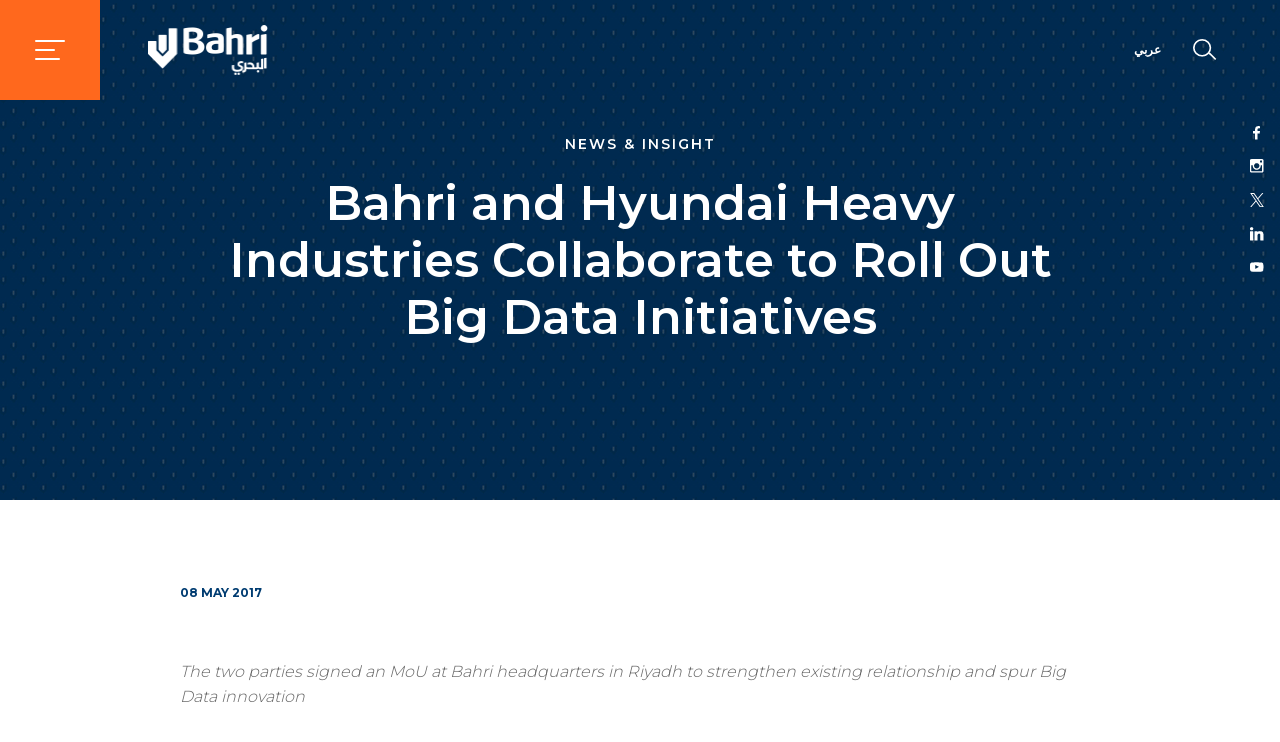

--- FILE ---
content_type: text/html; charset=utf-8
request_url: https://www.bahri.sa/en/news-insights/news-insight/2017/bahri-and-hyundai-heavy-industries-collaborate-to-roll-out-big-data-initiatives/
body_size: 6735
content:






<!DOCTYPE html>

<html lang="en" >
<head>
    <meta charset="utf-8">
    <meta name="viewport" content="width=device-width, initial-scale=1">
    <meta http-equiv="X-UA-Compatible" content="IE=edge">

    <!-- favicon -->
    <link rel="apple-touch-icon" sizes="180x180" href="/apple-touch-icon.png">
    <link rel="icon" type="image/png" sizes="32x32" href="/favicon-32x32.png">
    <link rel="icon" type="image/png" sizes="16x16" href="/favicon-16x16.png">
    <link rel="manifest" href="/site.webmanifest">

    <!-- 0.0.11 -->

    
    <title>Bahri and Hyundai Heavy Industries Collaborate to Roll Out Big Data Initiatives </title>
    <meta name="description" content="">
    <meta property="og:title" content="Bahri and Hyundai Heavy Industries Collaborate to Roll Out Big Data Initiatives ">
    <meta property="og:description" content="">


    <link href="https://fonts.googleapis.com/css?family=Montserrat:300,600,700&display=swap&subset=arabic" rel="stylesheet">
    <link href="https://fonts.googleapis.com/css?family=Tajawal:300,400,500,700&display=swap&subset=arabic" rel="stylesheet">
    <link href="https://fonts.googleapis.com/icon?family=Material+Icons" rel="stylesheet">
        <link href="/Content/css/main.css?q=20260115094001" rel="stylesheet">

 



<!-- Global site tag (gtag.js) - Google Analytics -->
<script async src="https://www.googletagmanager.com/gtag/js?id=UA-67254620-1"></script>
<script>
  window.dataLayer = window.dataLayer || [];
  function gtag(){dataLayer.push(arguments);}
  gtag('js', new Date());

  gtag('config', 'UA-67254620-1');
</script>

</head>
<body>
    <div class="wrapper">


<nav id="sidebar" >
    <div class="sidebar-header p-0">
        <div class="container-fluid p-0">
            <div class="row m-0">
                <div class="col-4 p-4 close align-self-center" id="sidebarClose">
                    <a class="close w-100 text-center">
                        <i class="material-icons">close</i>
                    </a>
                </div>

                <div class="col-8 p-4 logo text-center">
                    <a href="/en/"><img src="/Content/img/logo.png" alt="Bahri Logo"></a>
                    <a id="searchCollapse">
                        <i class="material-icons">search</i>
                    </a>
                </div>
            </div>
        </div>
    </div>

    <div class="sidebar-body">
        <ul class="list-unstyled components">
                    <li>
                        <a href="#" class="link-submenu open-submenu" data-submenu=".menu1">
                            ABOUT BAHRI
                                <i class="material-icons">chevron_right</i>
                        </a>
                    </li>
                    <li>
                        <a href="#" class="link-submenu open-submenu" data-submenu=".menu2">
                            BAHRI UNITS
                                <i class="material-icons">chevron_right</i>
                        </a>
                    </li>
                    <li>
                        <a href="/en/logistic-services/" class="" data-submenu="">
                            Logistic Services
                        </a>
                    </li>
                    <li>
                        <a href="/en/fleet/" class="" data-submenu="">
                            Fleet
                        </a>
                    </li>
                    <li>
                        <a href="/en/sustainability/" class="" data-submenu="">
                            Sustainability
                        </a>
                    </li>
                    <li>
                        <a href="#" class="link-submenu open-submenu" data-submenu=".menu3">
                            News &amp; Insights
                                <i class="material-icons">chevron_right</i>
                        </a>
                    </li>
                    <li>
                        <a href="/en/global-network/" class="" data-submenu="">
                            Global network
                        </a>
                    </li>
                    <li>
                        <a href="/en/investors/" class="" data-submenu="">
                            Investor Relations
                        </a>
                    </li>
                    <li>
                        <a href="/en/contact-us/" class="" data-submenu="">
                            Contact us
                        </a>
                    </li>
                    <li>
                        <a href="/en/isupplier/" class="" data-submenu="">
                            iSupplier
                        </a>
                    </li>

        </ul>

                <ul class="list-submenu list-unstyled menu1">
                    <li class="active">
                        <a href="#" class="link-submenu submenu-back" data-submenu=".menu1"><i class="material-icons">chevron_left</i> ABOUT BAHRI</a>
                    </li>
                        <li>
                            <a href="/en/about-bahri/about-us/">About us</a>
                        </li>
                        <li>
                            <a href="/en/about-bahri/vision-mission-values/">Vision, Mission &amp; Values</a>
                        </li>
                        <li>
                            <a href="/en/about-bahri/ceo-message/">CEO Message</a>
                        </li>
                        <li>
                            <a href="/en/about-bahri/board-of-directors/">Board of Directors</a>
                        </li>
                        <li>
                            <a href="/en/about-bahri/executive-management/">Executive Management</a>
                        </li>
                        <li>
                            <a href="/en/about-bahri/awards/">Awards</a>
                        </li>
                        <li>
                            <a href="/en/about-bahri/glossary/">Glossary</a>
                        </li>
                </ul>
                <ul class="list-submenu list-unstyled menu2">
                    <li class="active">
                        <a href="#" class="link-submenu submenu-back" data-submenu=".menu2"><i class="material-icons">chevron_left</i> BAHRI UNITS</a>
                    </li>
                        <li>
                            <a href="/en/bahri-units/bahri-oil/">Bahri Oil</a>
                        </li>
                        <li>
                            <a href="/en/bahri-units/bahri-integrated-logistics/">Bahri Integrated Logistics</a>
                        </li>
                        <li>
                            <a href="/en/bahri-units/bahri-chemicals/">Bahri Chemicals</a>
                        </li>
                        <li>
                            <a href="/en/bahri-units/bahri-dry-bulk/">Bahri Dry Bulk</a>
                        </li>
                        <li>
                            <a href="/en/bahri-units/bahri-ship-management/">Bahri Ship Management</a>
                        </li>
                        <li>
                            <a href="/en/bahri-units/bahri-marine/">Bahri Marine</a>
                        </li>
                </ul>
                <ul class="list-submenu list-unstyled menu3">
                    <li class="active">
                        <a href="#" class="link-submenu submenu-back" data-submenu=".menu3"><i class="material-icons">chevron_left</i> News &amp; Insights</a>
                    </li>
                        <li>
                            <a href="/en/news-insights/news-insight/">News &amp; Insight</a>
                        </li>
                        <li>
                            <a href="/en/news-insights/media/">Media</a>
                        </li>
                        <li>
                            <a href="/en/news-insights/company-announcement/">Company Announcements</a>
                        </li>
                </ul>

    </div>

    <div class="sidebar-footer">
        <ul class="list-unstyled components">
            <li class="d-flex justify-content-between align-items-center">
                <a href="/ar/news-insights/news-insight/2017/البحري-وهيونداي-للصناعات-الثقيلة-تتعاونان-لإطلاق-ابتكارات-البيانات-الضخمة-في-قطاع-النقل-البحري/" class="w-100">
                    <i class="material-icons">language</i>
                        <span class="font-tajawal">عربي</span>
                </a>
            </li>
                <li class="d-flex justify-content-between align-items-center">
                    <a href="/en/faq/" class="w-100">
                        <i class="material-icons">help</i>
                        FAQs
                    </a>
                </li>
                            <li class="d-flex justify-content-between align-items-center">
                    <a href="/en/careers/" class="w-100">
                        Careers
                        <i class="material-icons">work</i>
                    </a>
                </li>
        </ul>
    </div>

    <div class="sidebar-footer_social d-flex align-items-center justify-content-around">

<a href="https://www.facebook.com/onebahri" target="_blank">
    <img src="/Content/img/icons/facebook_orange.png" alt="Facebook" class="icon-facebook">
</a>


<a href="https://www.instagram.com/onebahri/" target="_blank">
    <img src="/Content/img/icons/instagram_orange.png" alt="Instagram" />
</a>


<a href="https://twitter.com/onebahri" target="_blank">
    <img src="/Content/img/icons/twitter_orange_X.png" alt="Twitter">
</a>


<a href="https://www.linkedin.com/company/bahri" target="_blank">
    <img src="/Content/img/icons/linkedin_orange.png" alt="Linkedin">
</a>


<a href="https://www.youtube.com/user/bahriupdate" target="_blank">
    <img src="/Content/img/icons/youtube-play_orange.png" alt="Youtube">
</a>
    </div>
</nav>

        <div id="content">

<nav id="navbarMain" class="navbar navbar-main fixed-top navbar-expand-lg bg-transparent p-0 navbar-light">
    <div class="navbar-sidebar-menu">
        <a id="sidebarCollapse" class="justify-content-center align-items-center d-flex">
            <img src="/Content/img/icons/menu.svg" alt="">
        </a>
    </div>
    <a class="navbar-brand ml-5" href="/en/">
        <img src="/Content/img/logo-white.png" alt="Bahri Logo">
    </a>
    <div class="container-fluid">
        <ul class="navbar-nav ml-auto">
            <li class="nav-item">
                <a class="nav-link" href="/ar/news-insights/news-insight/2017/البحري-وهيونداي-للصناعات-الثقيلة-تتعاونان-لإطلاق-ابتكارات-البيانات-الضخمة-في-قطاع-النقل-البحري/">
                    <span style="display:none;" class="lang">LANGUAGE:</span>
                        <span class="font-tajawal">عربي</span>
                </a>
            </li>
            <li class="nav-item search mr-5 ml-4 justify-content-center align-items-center d-flex">
                <a id="searchCollapse" class="">
                    <img src="/Content/img/icons/search.svg" alt="">
                </a>
            </li>
        </ul>
    </div>
</nav>
<nav id="navbarSearch" class="navbar navbar-search fixed-top navbar-expand-lg bg-white p-0 navbar-light">
    <div class="navbar-sidebar-menu">
        <a id="searchClose" class="justify-content-center align-items-center d-flex">
            <i class="material-icons">close</i>
        </a>
    </div>
    <a class="navbar-brand ml-5" href="/en/">
        <img src="/Content/img/logo.png" alt="Bahri Logo">
    </a>
    <div class="divisor mr-3 ml-3"></div>
    <div class="container-fluid main">
        <ul class="navbar-nav w-100">
            <li class="nav-item w-100">
                <input class="form-control mr-sm-2" type="text" placeholder="Search..." aria-label="Search" id="navbar-search-input">
            </li>
            <li class="nav-item search mr-5 ml-4 justify-content-center align-items-center d-flex">
                <a class="" id="navbar-search-button" data-redirect-to="/en/search-results/?q=">
                    <i class="material-icons">search</i>
                </a>
            </li>
        </ul>
    </div>
    <!-- <div class="container-fluid search">
        <form class="form-inline mt-2 mt-md-0">
            <input class="form-control mr-sm-2" type="text" placeholder="Search" aria-label="Search">
        </form>
    </div> -->
</nav>

            


<div id="news-insights-page">

<div class="right-sidebard">

<a href="https://www.facebook.com/onebahri" target="_blank">
    <img src="/Content/img/icons/facebook_white@1x.svg" alt="Facebook" class="icon-facebook">
</a>


<a href="https://www.instagram.com/onebahri/" target="_blank">
    <img src="/Content/img/icons/instagram_white@1x.svg" alt="Instagram" />
</a>


<a href="https://twitter.com/onebahri" target="_blank">
    <img src="/Content/img/icons/twitter_white_X@1x.svg" alt="Twitter">
</a>


<a href="https://www.linkedin.com/company/bahri" target="_blank">
    <img src="/Content/img/icons/linkedin_white@1x.svg" alt="Linkedin">
</a>


<a href="https://www.youtube.com/user/bahriupdate" target="_blank">
    <img src="/Content/img/icons/youtube-play_white@1x.svg" alt="Youtube">
</a>

    
    
</div>




<div class="hero container-fluid bg-dark d-flex align-items-center justify-content-center responsive"
     style=""
     data-desk-img="/Content/img/news/blue-tile.jpg"
     data-mob-img="/Content/img/news/blue-tile.jpg">
    <div class="row">
        <div class="col-12">
            <p class="pageTitle">News &amp; insight</p>

            <h1 class="slide-title text-white">
                Bahri and Hyundai Heavy Industries Collaborate to Roll Out Big Data Initiatives 
            </h1>

        </div>
    </div>
</div>




<section class="container">
    <div class="row">
        <article class="col-12 offset-0 col-md-10 offset-md-1">
            <p class="date">08 MAY 2017</p>
            <h1></h1>
            <p><em>The two parties signed an MoU at Bahri headquarters in Riyadh to strengthen existing relationship and spur Big Data innovation </em></p>
<p> </p>
<p>Riyadh, Saudi Arabia – May 8, 2017: Bahri, a global leader in transportation and logistics, has signed a Memorandum of Understanding (MoU) with Hyundai Heavy Industries (HHI) Group to harness Big Data and technological innovation in the maritime industry. Hyundai Heavy Industries (HHI) Group is the world’s largest shipbuilding group with extensive experience in ship construction and shipyard management.</p>
<p> </p>
<p>The two parties signed a Memorandum of Understanding (MoU) that lays out a comprehensive business cooperation framework to jointly evaluate the feasibility of launching new long-term projects, while at the same time bolster existing projects that have resulted from their close association over the years. Bahri was represented by its Acting CEO, Mr. Ali Al-Harbi, and Bahri Data, a global leader in data-driven efficiencies that is making pioneering moves in the usage of Big Data and advanced analytics in the maritime industry. Representatives from Bahri Ship Management also attended the signing ceremony.</p>
<p> </p>
<p>The ceremony, which took place at Bahri’s headquarters in Riyadh, was presided by Eng. Abdulrahman Mohammed Al-Mofadhi, Chairman, Bahri, and Mr. Chung Ki-sun, Executive Vice President of Corporate Planning for HHI Group, who was accompanied by Mr. Kwang-Hean An, CEO of Hyundai Global Service (HGS), the service company of HHI Group.</p>
<p> </p>
<p>Mr. Ali Al-Harbi, Acting CEO, Bahri, said: “We are excited to collaborate with HHI Group and unearth opportunities that will positively impact the transportation and logistics sector. As one of the largest ship owners and operators in the world, we have a commitment towards the industry to drive sustainable growth by deploying new and improved technology, harnessing data and insights, and making the system more efficient than ever before. We also have the Saudi Vision 2030 in our sights, and with cost efficiency and economic diversification being key components of the reform plan, we believe that this collaboration comes at a crucial moment for both companies and the transportation industry at large.”</p>
<p> </p>
<p>Mr. Anwar Siddiqui, Head of Bahri Data, said: “In just over a year since launch, Bahri Data has emerged as a critical differentiator for Bahri and has established itself as a benchmark for data-driven initiatives in the transportation industry. The need of the hour is a solid and reliable framework that puts data at the core of our business, and this collaboration will set the tone for distilling sophisticated transportation functions into streamlined and predictable data that helps make smarter decisions. This strategic undertaking with HHI Group opens up several possibilities, including using Big Data technology to generate higher revenues and ensuring improved client satisfaction through real-time data and analysis.”</p>
<p> </p>
<p>The discussions of collaboration were initiated when a delegation from Bahri</p>
<p>visited HHI Group in February this year for the naming ceremony of Bahri’s recently delivered ‘AMJAD’, a 300,000 DWT Very Large Crude Carrier (VLCC). With the new Big Data division launched in 2016, the company saw HHI Group as a potential partner considering its extensive experience and impressive record in shipbuilding.</p>
<p> </p>
<p>The two companies have shared a close relationship for decades and have overseen the delivery of 34 vessels. This relationship was further strengthened with the joint development - including construction and operation - of a maritime yard in Saudi Arabia with Saudi Arabian Oil Company (Saudi Aramco) and Maritime Offshore Limited (Lamprell) which will produce commercial vessels, offshore service vessels and jack-up rigs.</p>
        </article>
    </div>
</section>




<section class="container">
    <div class="row">
        <article class="col-12 offset-0 col-md-10 offset-md-1 p-t-0">
            <div class="sep"></div>
            <div class="back-btn">
                <a href="/en/news-insights/news-insight/">
                    <div class="btn-bahri-icon-rounded text-blue btn-spin spin-blue circle">
                        <i class="material-icons">arrow_backward</i>
                    </div>
                    <span>
                        Back to News &amp; insight
                    </span>
                </a>
            </div>
        </article>
    </div>
</section>




<div class="email__container d-flex justify-content-center align-items-center container-fluid bg-white">
    <div class="row m-0 d-flex w-100">
        <div class="col-1"></div>
        <div class="col-md-5 col-sm-12 text-left">
            <h3 class="text-white">Get updates on email</h3>
            <p class="subtitle text-white">Sign up to get a useful round-up of the best news &amp; insights in the shipping industry.</p>
        </div>

        <div class="email__container-form col-md-6 col-sm-12 text-center d-flex justify-content-center align-items-center w-100">
            <div class="w-100">
                <form id="form_email" name="form_email" class="email__container-form-inner" action="/umbraco/api/genericforms/NewsletterSignup" method="post" data-parsley>
                    <div class="mx-sm-3 mb-2 d-flex justify-content-center flex-column align-items-sm-center">
                        <div class="d-block position-relative">
                            <input type="email" class="form-control" id="email" name="email" placeholder="Email address" required>
                            <div class="email-validation text-help filled">Email already registered</div>
                        </div>
                    </div>
                    <div id='recaptcha-email' class="g-recaptcha" data-sitekey="6LecVNEUAAAAAIYpjaww8ScTSKd8MizrMFlX7kS5" data-callback="captchaCallbackNewsletter" data-size="invisible"></div>
                    <button id="btn-bahri-email" class="btn btn-bahri mb-2" type="submit">
                        <div class="spinner-border text-blue spinner-border-sm" role="status">
                            <span class="sr-only">Loading...</span>
                        </div>
                        <span class="text">
                            Register
                        </span>
                    </button>
                </form>
                <div class="disclaimer-text">
                    This site is protected by reCAPTCHA and Google
                    <br />
                    <a href="https://policies.google.com/privacy">Privacy Policy</a> and <a href="https://policies.google.com/terms">Terms of Service</a> apply.
                </div>
            </div>
        </div>
        <div class="email__container-message col-md-5 col-sm-12 text-left d-flex justify-content-center align-items-center flex-column">
            <h3 class="text-white">Thank you, you have been signed up to the Bahri e-newsletter</h3>
            <p class="subtitle text-white">
                If you change your mind at any time we make it super easy to unsubscribe by clicking on the link within our email.
            </p>
        </div>
        <div class="email__container-message col-1"></div>
    </div>
</div>

</div>



<footer class="page-footer font-small bg-white blue pt-4 mt-5 mb-5">
    <!-- Footer Links -->
    <div class="container text-center text-md-left">

        <!-- Grid row -->
        <div class="row">

            <!-- Grid column -->
            <div class="col-md-3 mt-md-0 mt-3">

                <a href="/en/">
                    <img src="/Content/img/logo.png" alt="Bahri Logo">
                </a>
            </div>

            <div class="col-md-6 mt-md-0 mt-3 align-self-center">
                <ul class="list-inline text-center links">
                                    <li class="list-inline-item"><a href="/en/fleet/">Fleet</a></li>
                                    <li class="list-inline-item"><a href="/en/sitemap/">Sitemap</a></li>
                                    <li class="list-inline-item"><a href="/en/faq/">FAQs</a></li>
                                    <li class="list-inline-item"><a href="/en/careers/">Careers</a></li>
                                    <li class="list-inline-item"><a href="/en/contact-us/">Contact us</a></li>
                                    <li class="list-inline-item"><a href="/en/isupplier/">iSupplier</a></li>
                </ul>
            </div>
            <!-- Grid column -->

            <hr class="footer_social-clearfix clearfix w-100 d-md-none pb-3">

            <div class="footer_social col-md-3 mb-md-0 mb-3 align-self-center">
                <ul class="list-inline social">
                    <li class="list-inline-item">

<a href="https://get.google.com/albumarchive/104314131142094029996" target="_blank">
    <img src="/Content/img/icons/gphotos-orange.png" alt="Google Photos">
</a>
                    </li>
                    <li class="list-inline-item">

<a href="https://www.facebook.com/onebahri" target="_blank">
    <img src="/Content/img/icons/facebook_orange.png" alt="Facebook" class="icon-facebook">
</a>
                    </li>
                    <li class="list-inline-item">

<a href="https://www.instagram.com/onebahri/" target="_blank">
    <img src="/Content/img/icons/instagram_orange.png" alt="Instagram" />
</a>
                    </li>
                    <li class="list-inline-item">

<a href="https://twitter.com/onebahri" target="_blank">
    <img src="/Content/img/icons/twitter_orange_X.png" alt="Twitter">
</a>
                    </li>
                    <li class="list-inline-item">

<a href="https://www.linkedin.com/company/bahri" target="_blank">
    <img src="/Content/img/icons/linkedin_orange.png" alt="Linkedin">
</a>
                    </li>
                    <li class="list-inline-item">

<a href="https://www.youtube.com/user/bahriupdate" target="_blank">
    <img src="/Content/img/icons/youtube-play_orange.png" alt="Youtube">
</a>
                    </li>
                </ul>
            </div>

        </div>
        <!-- Grid row -->

        <hr>

        <div class="row footer_links">
            <div class="col-md-6 mt-md-0 mt-3">
                <ul class="list-inline text-center terms">
                    <li class="list-inline-item"><p>&#169;2026 Bahri. All rights reserved</p></li>
                        <li class="list-inline-item terms_conditions"><a href="/en/terms-conditions/">Terms &amp; conditions</a></li>
                                            <li class="list-inline-item"><a href="/en/privacy-policy/">Privacy Policy</a></li>
                </ul>
            </div>
        </div>

    </div>
    <!-- Footer Links -->
</footer>
        </div>
    </div>
    <script>
        // CustomEvent micro-polyfill for Internet Explorer
        (function () {
            if (typeof window.CustomEvent === "function") {
                return false;
            }

            function CustomEvent(event, params) {
                params = params || { bubbles: false, cancelable: false, detail: undefined };
                var evt = document.createEvent("CustomEvent");
                evt.initCustomEvent(event, params.bubbles, params.cancelable, params.detail);
                return evt;
            }

            CustomEvent.prototype = window.Event.prototype;
            window.CustomEvent = CustomEvent;
        })();
    </script>
    <script src="/Content/js/main.js?q=20260115094003"></script>


<script>

    Parsley.addMessages('en', {
        defaultMessage: "This value seems to be invalid.",
        type: {
            email: "This value should be a valid email.",
            url: "This value should be a valid url.",
            number: "This value should be a valid number.",
            integer: "This value should be a valid integer.",
            digits: "This value should be digits.",
            alphanum: "This value should be alphanumeric."
        },
        notblank: "This value should not be blank.",
        required: "This value is required.",
        pattern: "This value seems to be invalid.",
        min: "This value should be greater than or equal to %s.",
        max: "This value should be lower than or equal to %s.",
        range: "This value should be between %s and %s.",
        minlength: "This value is too short. It should have %s characters or more.",
        maxlength: "This value is too long. It should have %s characters or fewer.",
        length: "This value length is invalid. It should be between %s and %s characters long.",
        mincheck: "You must select at least %s choices.",
        maxcheck: "You must select %s choices or fewer.",
        check: "You must select between %s and %s choices.",
        equalto: "This value should be the same."
    });

    Parsley.setLocale('en');


</script>

    <script src="https://www.google.com/recaptcha/api.js" async defer></script>

    

<script>(function(){function c(){var b=a.contentDocument||a.contentWindow.document;if(b){var d=b.createElement('script');d.innerHTML="window.__CF$cv$params={r:'9be468c0faeb452a',t:'MTc2ODQ3MDAwMA=='};var a=document.createElement('script');a.src='/cdn-cgi/challenge-platform/scripts/jsd/main.js';document.getElementsByTagName('head')[0].appendChild(a);";b.getElementsByTagName('head')[0].appendChild(d)}}if(document.body){var a=document.createElement('iframe');a.height=1;a.width=1;a.style.position='absolute';a.style.top=0;a.style.left=0;a.style.border='none';a.style.visibility='hidden';document.body.appendChild(a);if('loading'!==document.readyState)c();else if(window.addEventListener)document.addEventListener('DOMContentLoaded',c);else{var e=document.onreadystatechange||function(){};document.onreadystatechange=function(b){e(b);'loading'!==document.readyState&&(document.onreadystatechange=e,c())}}}})();</script></body>
</html>


--- FILE ---
content_type: text/html; charset=utf-8
request_url: https://www.google.com/recaptcha/api2/anchor?ar=1&k=6LecVNEUAAAAAIYpjaww8ScTSKd8MizrMFlX7kS5&co=aHR0cHM6Ly93d3cuYmFocmkuc2E6NDQz&hl=en&v=9TiwnJFHeuIw_s0wSd3fiKfN&size=invisible&anchor-ms=20000&execute-ms=30000&cb=gfynieprgpxr
body_size: 48886
content:
<!DOCTYPE HTML><html dir="ltr" lang="en"><head><meta http-equiv="Content-Type" content="text/html; charset=UTF-8">
<meta http-equiv="X-UA-Compatible" content="IE=edge">
<title>reCAPTCHA</title>
<style type="text/css">
/* cyrillic-ext */
@font-face {
  font-family: 'Roboto';
  font-style: normal;
  font-weight: 400;
  font-stretch: 100%;
  src: url(//fonts.gstatic.com/s/roboto/v48/KFO7CnqEu92Fr1ME7kSn66aGLdTylUAMa3GUBHMdazTgWw.woff2) format('woff2');
  unicode-range: U+0460-052F, U+1C80-1C8A, U+20B4, U+2DE0-2DFF, U+A640-A69F, U+FE2E-FE2F;
}
/* cyrillic */
@font-face {
  font-family: 'Roboto';
  font-style: normal;
  font-weight: 400;
  font-stretch: 100%;
  src: url(//fonts.gstatic.com/s/roboto/v48/KFO7CnqEu92Fr1ME7kSn66aGLdTylUAMa3iUBHMdazTgWw.woff2) format('woff2');
  unicode-range: U+0301, U+0400-045F, U+0490-0491, U+04B0-04B1, U+2116;
}
/* greek-ext */
@font-face {
  font-family: 'Roboto';
  font-style: normal;
  font-weight: 400;
  font-stretch: 100%;
  src: url(//fonts.gstatic.com/s/roboto/v48/KFO7CnqEu92Fr1ME7kSn66aGLdTylUAMa3CUBHMdazTgWw.woff2) format('woff2');
  unicode-range: U+1F00-1FFF;
}
/* greek */
@font-face {
  font-family: 'Roboto';
  font-style: normal;
  font-weight: 400;
  font-stretch: 100%;
  src: url(//fonts.gstatic.com/s/roboto/v48/KFO7CnqEu92Fr1ME7kSn66aGLdTylUAMa3-UBHMdazTgWw.woff2) format('woff2');
  unicode-range: U+0370-0377, U+037A-037F, U+0384-038A, U+038C, U+038E-03A1, U+03A3-03FF;
}
/* math */
@font-face {
  font-family: 'Roboto';
  font-style: normal;
  font-weight: 400;
  font-stretch: 100%;
  src: url(//fonts.gstatic.com/s/roboto/v48/KFO7CnqEu92Fr1ME7kSn66aGLdTylUAMawCUBHMdazTgWw.woff2) format('woff2');
  unicode-range: U+0302-0303, U+0305, U+0307-0308, U+0310, U+0312, U+0315, U+031A, U+0326-0327, U+032C, U+032F-0330, U+0332-0333, U+0338, U+033A, U+0346, U+034D, U+0391-03A1, U+03A3-03A9, U+03B1-03C9, U+03D1, U+03D5-03D6, U+03F0-03F1, U+03F4-03F5, U+2016-2017, U+2034-2038, U+203C, U+2040, U+2043, U+2047, U+2050, U+2057, U+205F, U+2070-2071, U+2074-208E, U+2090-209C, U+20D0-20DC, U+20E1, U+20E5-20EF, U+2100-2112, U+2114-2115, U+2117-2121, U+2123-214F, U+2190, U+2192, U+2194-21AE, U+21B0-21E5, U+21F1-21F2, U+21F4-2211, U+2213-2214, U+2216-22FF, U+2308-230B, U+2310, U+2319, U+231C-2321, U+2336-237A, U+237C, U+2395, U+239B-23B7, U+23D0, U+23DC-23E1, U+2474-2475, U+25AF, U+25B3, U+25B7, U+25BD, U+25C1, U+25CA, U+25CC, U+25FB, U+266D-266F, U+27C0-27FF, U+2900-2AFF, U+2B0E-2B11, U+2B30-2B4C, U+2BFE, U+3030, U+FF5B, U+FF5D, U+1D400-1D7FF, U+1EE00-1EEFF;
}
/* symbols */
@font-face {
  font-family: 'Roboto';
  font-style: normal;
  font-weight: 400;
  font-stretch: 100%;
  src: url(//fonts.gstatic.com/s/roboto/v48/KFO7CnqEu92Fr1ME7kSn66aGLdTylUAMaxKUBHMdazTgWw.woff2) format('woff2');
  unicode-range: U+0001-000C, U+000E-001F, U+007F-009F, U+20DD-20E0, U+20E2-20E4, U+2150-218F, U+2190, U+2192, U+2194-2199, U+21AF, U+21E6-21F0, U+21F3, U+2218-2219, U+2299, U+22C4-22C6, U+2300-243F, U+2440-244A, U+2460-24FF, U+25A0-27BF, U+2800-28FF, U+2921-2922, U+2981, U+29BF, U+29EB, U+2B00-2BFF, U+4DC0-4DFF, U+FFF9-FFFB, U+10140-1018E, U+10190-1019C, U+101A0, U+101D0-101FD, U+102E0-102FB, U+10E60-10E7E, U+1D2C0-1D2D3, U+1D2E0-1D37F, U+1F000-1F0FF, U+1F100-1F1AD, U+1F1E6-1F1FF, U+1F30D-1F30F, U+1F315, U+1F31C, U+1F31E, U+1F320-1F32C, U+1F336, U+1F378, U+1F37D, U+1F382, U+1F393-1F39F, U+1F3A7-1F3A8, U+1F3AC-1F3AF, U+1F3C2, U+1F3C4-1F3C6, U+1F3CA-1F3CE, U+1F3D4-1F3E0, U+1F3ED, U+1F3F1-1F3F3, U+1F3F5-1F3F7, U+1F408, U+1F415, U+1F41F, U+1F426, U+1F43F, U+1F441-1F442, U+1F444, U+1F446-1F449, U+1F44C-1F44E, U+1F453, U+1F46A, U+1F47D, U+1F4A3, U+1F4B0, U+1F4B3, U+1F4B9, U+1F4BB, U+1F4BF, U+1F4C8-1F4CB, U+1F4D6, U+1F4DA, U+1F4DF, U+1F4E3-1F4E6, U+1F4EA-1F4ED, U+1F4F7, U+1F4F9-1F4FB, U+1F4FD-1F4FE, U+1F503, U+1F507-1F50B, U+1F50D, U+1F512-1F513, U+1F53E-1F54A, U+1F54F-1F5FA, U+1F610, U+1F650-1F67F, U+1F687, U+1F68D, U+1F691, U+1F694, U+1F698, U+1F6AD, U+1F6B2, U+1F6B9-1F6BA, U+1F6BC, U+1F6C6-1F6CF, U+1F6D3-1F6D7, U+1F6E0-1F6EA, U+1F6F0-1F6F3, U+1F6F7-1F6FC, U+1F700-1F7FF, U+1F800-1F80B, U+1F810-1F847, U+1F850-1F859, U+1F860-1F887, U+1F890-1F8AD, U+1F8B0-1F8BB, U+1F8C0-1F8C1, U+1F900-1F90B, U+1F93B, U+1F946, U+1F984, U+1F996, U+1F9E9, U+1FA00-1FA6F, U+1FA70-1FA7C, U+1FA80-1FA89, U+1FA8F-1FAC6, U+1FACE-1FADC, U+1FADF-1FAE9, U+1FAF0-1FAF8, U+1FB00-1FBFF;
}
/* vietnamese */
@font-face {
  font-family: 'Roboto';
  font-style: normal;
  font-weight: 400;
  font-stretch: 100%;
  src: url(//fonts.gstatic.com/s/roboto/v48/KFO7CnqEu92Fr1ME7kSn66aGLdTylUAMa3OUBHMdazTgWw.woff2) format('woff2');
  unicode-range: U+0102-0103, U+0110-0111, U+0128-0129, U+0168-0169, U+01A0-01A1, U+01AF-01B0, U+0300-0301, U+0303-0304, U+0308-0309, U+0323, U+0329, U+1EA0-1EF9, U+20AB;
}
/* latin-ext */
@font-face {
  font-family: 'Roboto';
  font-style: normal;
  font-weight: 400;
  font-stretch: 100%;
  src: url(//fonts.gstatic.com/s/roboto/v48/KFO7CnqEu92Fr1ME7kSn66aGLdTylUAMa3KUBHMdazTgWw.woff2) format('woff2');
  unicode-range: U+0100-02BA, U+02BD-02C5, U+02C7-02CC, U+02CE-02D7, U+02DD-02FF, U+0304, U+0308, U+0329, U+1D00-1DBF, U+1E00-1E9F, U+1EF2-1EFF, U+2020, U+20A0-20AB, U+20AD-20C0, U+2113, U+2C60-2C7F, U+A720-A7FF;
}
/* latin */
@font-face {
  font-family: 'Roboto';
  font-style: normal;
  font-weight: 400;
  font-stretch: 100%;
  src: url(//fonts.gstatic.com/s/roboto/v48/KFO7CnqEu92Fr1ME7kSn66aGLdTylUAMa3yUBHMdazQ.woff2) format('woff2');
  unicode-range: U+0000-00FF, U+0131, U+0152-0153, U+02BB-02BC, U+02C6, U+02DA, U+02DC, U+0304, U+0308, U+0329, U+2000-206F, U+20AC, U+2122, U+2191, U+2193, U+2212, U+2215, U+FEFF, U+FFFD;
}
/* cyrillic-ext */
@font-face {
  font-family: 'Roboto';
  font-style: normal;
  font-weight: 500;
  font-stretch: 100%;
  src: url(//fonts.gstatic.com/s/roboto/v48/KFO7CnqEu92Fr1ME7kSn66aGLdTylUAMa3GUBHMdazTgWw.woff2) format('woff2');
  unicode-range: U+0460-052F, U+1C80-1C8A, U+20B4, U+2DE0-2DFF, U+A640-A69F, U+FE2E-FE2F;
}
/* cyrillic */
@font-face {
  font-family: 'Roboto';
  font-style: normal;
  font-weight: 500;
  font-stretch: 100%;
  src: url(//fonts.gstatic.com/s/roboto/v48/KFO7CnqEu92Fr1ME7kSn66aGLdTylUAMa3iUBHMdazTgWw.woff2) format('woff2');
  unicode-range: U+0301, U+0400-045F, U+0490-0491, U+04B0-04B1, U+2116;
}
/* greek-ext */
@font-face {
  font-family: 'Roboto';
  font-style: normal;
  font-weight: 500;
  font-stretch: 100%;
  src: url(//fonts.gstatic.com/s/roboto/v48/KFO7CnqEu92Fr1ME7kSn66aGLdTylUAMa3CUBHMdazTgWw.woff2) format('woff2');
  unicode-range: U+1F00-1FFF;
}
/* greek */
@font-face {
  font-family: 'Roboto';
  font-style: normal;
  font-weight: 500;
  font-stretch: 100%;
  src: url(//fonts.gstatic.com/s/roboto/v48/KFO7CnqEu92Fr1ME7kSn66aGLdTylUAMa3-UBHMdazTgWw.woff2) format('woff2');
  unicode-range: U+0370-0377, U+037A-037F, U+0384-038A, U+038C, U+038E-03A1, U+03A3-03FF;
}
/* math */
@font-face {
  font-family: 'Roboto';
  font-style: normal;
  font-weight: 500;
  font-stretch: 100%;
  src: url(//fonts.gstatic.com/s/roboto/v48/KFO7CnqEu92Fr1ME7kSn66aGLdTylUAMawCUBHMdazTgWw.woff2) format('woff2');
  unicode-range: U+0302-0303, U+0305, U+0307-0308, U+0310, U+0312, U+0315, U+031A, U+0326-0327, U+032C, U+032F-0330, U+0332-0333, U+0338, U+033A, U+0346, U+034D, U+0391-03A1, U+03A3-03A9, U+03B1-03C9, U+03D1, U+03D5-03D6, U+03F0-03F1, U+03F4-03F5, U+2016-2017, U+2034-2038, U+203C, U+2040, U+2043, U+2047, U+2050, U+2057, U+205F, U+2070-2071, U+2074-208E, U+2090-209C, U+20D0-20DC, U+20E1, U+20E5-20EF, U+2100-2112, U+2114-2115, U+2117-2121, U+2123-214F, U+2190, U+2192, U+2194-21AE, U+21B0-21E5, U+21F1-21F2, U+21F4-2211, U+2213-2214, U+2216-22FF, U+2308-230B, U+2310, U+2319, U+231C-2321, U+2336-237A, U+237C, U+2395, U+239B-23B7, U+23D0, U+23DC-23E1, U+2474-2475, U+25AF, U+25B3, U+25B7, U+25BD, U+25C1, U+25CA, U+25CC, U+25FB, U+266D-266F, U+27C0-27FF, U+2900-2AFF, U+2B0E-2B11, U+2B30-2B4C, U+2BFE, U+3030, U+FF5B, U+FF5D, U+1D400-1D7FF, U+1EE00-1EEFF;
}
/* symbols */
@font-face {
  font-family: 'Roboto';
  font-style: normal;
  font-weight: 500;
  font-stretch: 100%;
  src: url(//fonts.gstatic.com/s/roboto/v48/KFO7CnqEu92Fr1ME7kSn66aGLdTylUAMaxKUBHMdazTgWw.woff2) format('woff2');
  unicode-range: U+0001-000C, U+000E-001F, U+007F-009F, U+20DD-20E0, U+20E2-20E4, U+2150-218F, U+2190, U+2192, U+2194-2199, U+21AF, U+21E6-21F0, U+21F3, U+2218-2219, U+2299, U+22C4-22C6, U+2300-243F, U+2440-244A, U+2460-24FF, U+25A0-27BF, U+2800-28FF, U+2921-2922, U+2981, U+29BF, U+29EB, U+2B00-2BFF, U+4DC0-4DFF, U+FFF9-FFFB, U+10140-1018E, U+10190-1019C, U+101A0, U+101D0-101FD, U+102E0-102FB, U+10E60-10E7E, U+1D2C0-1D2D3, U+1D2E0-1D37F, U+1F000-1F0FF, U+1F100-1F1AD, U+1F1E6-1F1FF, U+1F30D-1F30F, U+1F315, U+1F31C, U+1F31E, U+1F320-1F32C, U+1F336, U+1F378, U+1F37D, U+1F382, U+1F393-1F39F, U+1F3A7-1F3A8, U+1F3AC-1F3AF, U+1F3C2, U+1F3C4-1F3C6, U+1F3CA-1F3CE, U+1F3D4-1F3E0, U+1F3ED, U+1F3F1-1F3F3, U+1F3F5-1F3F7, U+1F408, U+1F415, U+1F41F, U+1F426, U+1F43F, U+1F441-1F442, U+1F444, U+1F446-1F449, U+1F44C-1F44E, U+1F453, U+1F46A, U+1F47D, U+1F4A3, U+1F4B0, U+1F4B3, U+1F4B9, U+1F4BB, U+1F4BF, U+1F4C8-1F4CB, U+1F4D6, U+1F4DA, U+1F4DF, U+1F4E3-1F4E6, U+1F4EA-1F4ED, U+1F4F7, U+1F4F9-1F4FB, U+1F4FD-1F4FE, U+1F503, U+1F507-1F50B, U+1F50D, U+1F512-1F513, U+1F53E-1F54A, U+1F54F-1F5FA, U+1F610, U+1F650-1F67F, U+1F687, U+1F68D, U+1F691, U+1F694, U+1F698, U+1F6AD, U+1F6B2, U+1F6B9-1F6BA, U+1F6BC, U+1F6C6-1F6CF, U+1F6D3-1F6D7, U+1F6E0-1F6EA, U+1F6F0-1F6F3, U+1F6F7-1F6FC, U+1F700-1F7FF, U+1F800-1F80B, U+1F810-1F847, U+1F850-1F859, U+1F860-1F887, U+1F890-1F8AD, U+1F8B0-1F8BB, U+1F8C0-1F8C1, U+1F900-1F90B, U+1F93B, U+1F946, U+1F984, U+1F996, U+1F9E9, U+1FA00-1FA6F, U+1FA70-1FA7C, U+1FA80-1FA89, U+1FA8F-1FAC6, U+1FACE-1FADC, U+1FADF-1FAE9, U+1FAF0-1FAF8, U+1FB00-1FBFF;
}
/* vietnamese */
@font-face {
  font-family: 'Roboto';
  font-style: normal;
  font-weight: 500;
  font-stretch: 100%;
  src: url(//fonts.gstatic.com/s/roboto/v48/KFO7CnqEu92Fr1ME7kSn66aGLdTylUAMa3OUBHMdazTgWw.woff2) format('woff2');
  unicode-range: U+0102-0103, U+0110-0111, U+0128-0129, U+0168-0169, U+01A0-01A1, U+01AF-01B0, U+0300-0301, U+0303-0304, U+0308-0309, U+0323, U+0329, U+1EA0-1EF9, U+20AB;
}
/* latin-ext */
@font-face {
  font-family: 'Roboto';
  font-style: normal;
  font-weight: 500;
  font-stretch: 100%;
  src: url(//fonts.gstatic.com/s/roboto/v48/KFO7CnqEu92Fr1ME7kSn66aGLdTylUAMa3KUBHMdazTgWw.woff2) format('woff2');
  unicode-range: U+0100-02BA, U+02BD-02C5, U+02C7-02CC, U+02CE-02D7, U+02DD-02FF, U+0304, U+0308, U+0329, U+1D00-1DBF, U+1E00-1E9F, U+1EF2-1EFF, U+2020, U+20A0-20AB, U+20AD-20C0, U+2113, U+2C60-2C7F, U+A720-A7FF;
}
/* latin */
@font-face {
  font-family: 'Roboto';
  font-style: normal;
  font-weight: 500;
  font-stretch: 100%;
  src: url(//fonts.gstatic.com/s/roboto/v48/KFO7CnqEu92Fr1ME7kSn66aGLdTylUAMa3yUBHMdazQ.woff2) format('woff2');
  unicode-range: U+0000-00FF, U+0131, U+0152-0153, U+02BB-02BC, U+02C6, U+02DA, U+02DC, U+0304, U+0308, U+0329, U+2000-206F, U+20AC, U+2122, U+2191, U+2193, U+2212, U+2215, U+FEFF, U+FFFD;
}
/* cyrillic-ext */
@font-face {
  font-family: 'Roboto';
  font-style: normal;
  font-weight: 900;
  font-stretch: 100%;
  src: url(//fonts.gstatic.com/s/roboto/v48/KFO7CnqEu92Fr1ME7kSn66aGLdTylUAMa3GUBHMdazTgWw.woff2) format('woff2');
  unicode-range: U+0460-052F, U+1C80-1C8A, U+20B4, U+2DE0-2DFF, U+A640-A69F, U+FE2E-FE2F;
}
/* cyrillic */
@font-face {
  font-family: 'Roboto';
  font-style: normal;
  font-weight: 900;
  font-stretch: 100%;
  src: url(//fonts.gstatic.com/s/roboto/v48/KFO7CnqEu92Fr1ME7kSn66aGLdTylUAMa3iUBHMdazTgWw.woff2) format('woff2');
  unicode-range: U+0301, U+0400-045F, U+0490-0491, U+04B0-04B1, U+2116;
}
/* greek-ext */
@font-face {
  font-family: 'Roboto';
  font-style: normal;
  font-weight: 900;
  font-stretch: 100%;
  src: url(//fonts.gstatic.com/s/roboto/v48/KFO7CnqEu92Fr1ME7kSn66aGLdTylUAMa3CUBHMdazTgWw.woff2) format('woff2');
  unicode-range: U+1F00-1FFF;
}
/* greek */
@font-face {
  font-family: 'Roboto';
  font-style: normal;
  font-weight: 900;
  font-stretch: 100%;
  src: url(//fonts.gstatic.com/s/roboto/v48/KFO7CnqEu92Fr1ME7kSn66aGLdTylUAMa3-UBHMdazTgWw.woff2) format('woff2');
  unicode-range: U+0370-0377, U+037A-037F, U+0384-038A, U+038C, U+038E-03A1, U+03A3-03FF;
}
/* math */
@font-face {
  font-family: 'Roboto';
  font-style: normal;
  font-weight: 900;
  font-stretch: 100%;
  src: url(//fonts.gstatic.com/s/roboto/v48/KFO7CnqEu92Fr1ME7kSn66aGLdTylUAMawCUBHMdazTgWw.woff2) format('woff2');
  unicode-range: U+0302-0303, U+0305, U+0307-0308, U+0310, U+0312, U+0315, U+031A, U+0326-0327, U+032C, U+032F-0330, U+0332-0333, U+0338, U+033A, U+0346, U+034D, U+0391-03A1, U+03A3-03A9, U+03B1-03C9, U+03D1, U+03D5-03D6, U+03F0-03F1, U+03F4-03F5, U+2016-2017, U+2034-2038, U+203C, U+2040, U+2043, U+2047, U+2050, U+2057, U+205F, U+2070-2071, U+2074-208E, U+2090-209C, U+20D0-20DC, U+20E1, U+20E5-20EF, U+2100-2112, U+2114-2115, U+2117-2121, U+2123-214F, U+2190, U+2192, U+2194-21AE, U+21B0-21E5, U+21F1-21F2, U+21F4-2211, U+2213-2214, U+2216-22FF, U+2308-230B, U+2310, U+2319, U+231C-2321, U+2336-237A, U+237C, U+2395, U+239B-23B7, U+23D0, U+23DC-23E1, U+2474-2475, U+25AF, U+25B3, U+25B7, U+25BD, U+25C1, U+25CA, U+25CC, U+25FB, U+266D-266F, U+27C0-27FF, U+2900-2AFF, U+2B0E-2B11, U+2B30-2B4C, U+2BFE, U+3030, U+FF5B, U+FF5D, U+1D400-1D7FF, U+1EE00-1EEFF;
}
/* symbols */
@font-face {
  font-family: 'Roboto';
  font-style: normal;
  font-weight: 900;
  font-stretch: 100%;
  src: url(//fonts.gstatic.com/s/roboto/v48/KFO7CnqEu92Fr1ME7kSn66aGLdTylUAMaxKUBHMdazTgWw.woff2) format('woff2');
  unicode-range: U+0001-000C, U+000E-001F, U+007F-009F, U+20DD-20E0, U+20E2-20E4, U+2150-218F, U+2190, U+2192, U+2194-2199, U+21AF, U+21E6-21F0, U+21F3, U+2218-2219, U+2299, U+22C4-22C6, U+2300-243F, U+2440-244A, U+2460-24FF, U+25A0-27BF, U+2800-28FF, U+2921-2922, U+2981, U+29BF, U+29EB, U+2B00-2BFF, U+4DC0-4DFF, U+FFF9-FFFB, U+10140-1018E, U+10190-1019C, U+101A0, U+101D0-101FD, U+102E0-102FB, U+10E60-10E7E, U+1D2C0-1D2D3, U+1D2E0-1D37F, U+1F000-1F0FF, U+1F100-1F1AD, U+1F1E6-1F1FF, U+1F30D-1F30F, U+1F315, U+1F31C, U+1F31E, U+1F320-1F32C, U+1F336, U+1F378, U+1F37D, U+1F382, U+1F393-1F39F, U+1F3A7-1F3A8, U+1F3AC-1F3AF, U+1F3C2, U+1F3C4-1F3C6, U+1F3CA-1F3CE, U+1F3D4-1F3E0, U+1F3ED, U+1F3F1-1F3F3, U+1F3F5-1F3F7, U+1F408, U+1F415, U+1F41F, U+1F426, U+1F43F, U+1F441-1F442, U+1F444, U+1F446-1F449, U+1F44C-1F44E, U+1F453, U+1F46A, U+1F47D, U+1F4A3, U+1F4B0, U+1F4B3, U+1F4B9, U+1F4BB, U+1F4BF, U+1F4C8-1F4CB, U+1F4D6, U+1F4DA, U+1F4DF, U+1F4E3-1F4E6, U+1F4EA-1F4ED, U+1F4F7, U+1F4F9-1F4FB, U+1F4FD-1F4FE, U+1F503, U+1F507-1F50B, U+1F50D, U+1F512-1F513, U+1F53E-1F54A, U+1F54F-1F5FA, U+1F610, U+1F650-1F67F, U+1F687, U+1F68D, U+1F691, U+1F694, U+1F698, U+1F6AD, U+1F6B2, U+1F6B9-1F6BA, U+1F6BC, U+1F6C6-1F6CF, U+1F6D3-1F6D7, U+1F6E0-1F6EA, U+1F6F0-1F6F3, U+1F6F7-1F6FC, U+1F700-1F7FF, U+1F800-1F80B, U+1F810-1F847, U+1F850-1F859, U+1F860-1F887, U+1F890-1F8AD, U+1F8B0-1F8BB, U+1F8C0-1F8C1, U+1F900-1F90B, U+1F93B, U+1F946, U+1F984, U+1F996, U+1F9E9, U+1FA00-1FA6F, U+1FA70-1FA7C, U+1FA80-1FA89, U+1FA8F-1FAC6, U+1FACE-1FADC, U+1FADF-1FAE9, U+1FAF0-1FAF8, U+1FB00-1FBFF;
}
/* vietnamese */
@font-face {
  font-family: 'Roboto';
  font-style: normal;
  font-weight: 900;
  font-stretch: 100%;
  src: url(//fonts.gstatic.com/s/roboto/v48/KFO7CnqEu92Fr1ME7kSn66aGLdTylUAMa3OUBHMdazTgWw.woff2) format('woff2');
  unicode-range: U+0102-0103, U+0110-0111, U+0128-0129, U+0168-0169, U+01A0-01A1, U+01AF-01B0, U+0300-0301, U+0303-0304, U+0308-0309, U+0323, U+0329, U+1EA0-1EF9, U+20AB;
}
/* latin-ext */
@font-face {
  font-family: 'Roboto';
  font-style: normal;
  font-weight: 900;
  font-stretch: 100%;
  src: url(//fonts.gstatic.com/s/roboto/v48/KFO7CnqEu92Fr1ME7kSn66aGLdTylUAMa3KUBHMdazTgWw.woff2) format('woff2');
  unicode-range: U+0100-02BA, U+02BD-02C5, U+02C7-02CC, U+02CE-02D7, U+02DD-02FF, U+0304, U+0308, U+0329, U+1D00-1DBF, U+1E00-1E9F, U+1EF2-1EFF, U+2020, U+20A0-20AB, U+20AD-20C0, U+2113, U+2C60-2C7F, U+A720-A7FF;
}
/* latin */
@font-face {
  font-family: 'Roboto';
  font-style: normal;
  font-weight: 900;
  font-stretch: 100%;
  src: url(//fonts.gstatic.com/s/roboto/v48/KFO7CnqEu92Fr1ME7kSn66aGLdTylUAMa3yUBHMdazQ.woff2) format('woff2');
  unicode-range: U+0000-00FF, U+0131, U+0152-0153, U+02BB-02BC, U+02C6, U+02DA, U+02DC, U+0304, U+0308, U+0329, U+2000-206F, U+20AC, U+2122, U+2191, U+2193, U+2212, U+2215, U+FEFF, U+FFFD;
}

</style>
<link rel="stylesheet" type="text/css" href="https://www.gstatic.com/recaptcha/releases/9TiwnJFHeuIw_s0wSd3fiKfN/styles__ltr.css">
<script nonce="fzrT6iZPtUY8FtePueLoTw" type="text/javascript">window['__recaptcha_api'] = 'https://www.google.com/recaptcha/api2/';</script>
<script type="text/javascript" src="https://www.gstatic.com/recaptcha/releases/9TiwnJFHeuIw_s0wSd3fiKfN/recaptcha__en.js" nonce="fzrT6iZPtUY8FtePueLoTw">
      
    </script></head>
<body><div id="rc-anchor-alert" class="rc-anchor-alert"></div>
<input type="hidden" id="recaptcha-token" value="[base64]">
<script type="text/javascript" nonce="fzrT6iZPtUY8FtePueLoTw">
      recaptcha.anchor.Main.init("[\x22ainput\x22,[\x22bgdata\x22,\x22\x22,\[base64]/[base64]/[base64]/[base64]/cjw8ejpyPj4+eil9Y2F0Y2gobCl7dGhyb3cgbDt9fSxIPWZ1bmN0aW9uKHcsdCx6KXtpZih3PT0xOTR8fHc9PTIwOCl0LnZbd10/dC52W3ddLmNvbmNhdCh6KTp0LnZbd109b2Yoeix0KTtlbHNle2lmKHQuYkImJnchPTMxNylyZXR1cm47dz09NjZ8fHc9PTEyMnx8dz09NDcwfHx3PT00NHx8dz09NDE2fHx3PT0zOTd8fHc9PTQyMXx8dz09Njh8fHc9PTcwfHx3PT0xODQ/[base64]/[base64]/[base64]/bmV3IGRbVl0oSlswXSk6cD09Mj9uZXcgZFtWXShKWzBdLEpbMV0pOnA9PTM/bmV3IGRbVl0oSlswXSxKWzFdLEpbMl0pOnA9PTQ/[base64]/[base64]/[base64]/[base64]\x22,\[base64]\x22,\[base64]/DjMKaNsOGw4nCsjotA8Kob8KOw4PCjH40YGjChwdlesKoN8Kgw71dBzTClMOuKjNxUTVNXDJlOMO1MWjDjy/DumQFwobDmFBIw5tSwp3CinvDngtXFWjDr8OaWG7DsV0dw43DvgbCmcOTYMKHLQpbw7DDgkLChU9AwrfCnMO/NsODAMO3wpbDr8O/aFFNOnjCt8OnKTXDq8KRHcKuS8KacDPCuFBwwpzDgC/CoErDojQvwqfDk8KUwq7DrF5Yf8Ocw6wvJTgfwottw7I0D8ORw5c3woMoPm9xwrR9esKQw6HDnMODw6YQAsOKw7vDtsOkwqotIgHCs8KrRsKhcj/[base64]/Cpm10OH/CqcKUelxiw6LCpMKdUlFgR8K/UGHDpMKyXGvDlMKNw6x1FHdHHsO9PcKNHClTL1bDvlTCgiosw5XDkMKBwpZGSw7Cv2xCGsKnw4TCrzzCq1LCmsKJScK8wqoRL8KTJ3xew7J/DsO6AwNqworDr3Q+RnZGw7/DqEw+wowzw7MAdHo2TsKvw4Rzw51iaMK9w4YREcKpHMKzDz7DsMOSQSdSw6nCp8OJYA8jIyzDucOWw457BQg7w4oewo/DqsK/e8Oaw7Urw4XDsEnDl8KnwrjDp8OhVMOKTsOjw4zDp8KJVsK1VcKCwrTDjA7DpnnCo2h/DSfDr8OfwqnDng/CmsOJwoJtw5HCiUIjw7DDpAc1bsKlc0LDp1rDnwHDhCbCm8KVw6c+TcKNd8O4HcKaB8ObwovCr8Kvw4xKw6Zrw55oaGPDmGLDksKzfcOSw6Egw6TDqWPDp8OYDEwNJMOEDcKYO2LCn8ORKzQmNMOlwpBvAlXDjGRZwpkUUcKgJHoLw4HDj1/DhcOrwoNmL8Oow7LCuV83w65teMO+GjHCsHzDtnQjUyrCjMODw7PDtjYqdGEBFMKhwpYtwplmw7vDhEU7PTHCiEPDssOUGjPDtcObwo4cw6A5wqAIwqtpcsK5N0lzfMOewprChXBDw6/Di8OQwpNFX8KyFsOvw6oBwp/[base64]/CgcKTw5zCt0hzecKUw5PCp8KONcOlNcO7w4w7wqDDpsOkfsOMb8OJWcKDNBzChAhsw5bCoMKuwrzDqBvCmcOyw49/D1TDiEl0w71RXUbCoQjDqsOhHnhRU8KDL8KBw4zCuERbwq/DgXLDm1/DtsO4w5lxd13Cu8OpMBhUw7c/wqYawq7Ck8KNe1lQwrTCscOvw7sQayHDhMOZwo/[base64]/Cr8OWEMKZIMKjG0p7bG/DscK9W8KKw5kBw4fDhCs2wogLwo7CtcK+Q0tYShogwoXDny7ClUHCnHjDrMOUOcK7w4TDkwDDu8K2fTjDljFbw44UZ8Kswp/DjsOvNcO0wpnCoMKBB3PCqHfCsDjCnk3DgiwCw7o6Z8OQSMKAw4oIQsKbwpjCj8Kbw5wQJHnDvsO0OEJrOMO/XcOPbnnCiVHCgMO/w6AnHGTCpidLwqQwF8OlXlFXwpDCi8O1BcKCwpbCswNgJ8KmeHczSMKddxbDu8KzTF/DlcKNwoZjZsK3w7/Dk8OPE0Ercj/[base64]/DhcKxwpXDk8OqCMKSwoQucyAtwofDnsOBZ2vCqcORw6DCrcOfw4UcasKpTnwHHUF6EsOIVMKXScOaBWXDrzfCu8ORw6caGi/[base64]/fcK2eBhhK8KBJS5Jw4V5EcO3DShyZsKCwpx/[base64]/Cr8OJwpZQZSgXw6dnRsKHaXpewpgQFsOywqTDvjpjFsKBX8Kya8KkCcOtLyDDiVLDtsKtY8KTMUJswoJQIyPDk8KxwpArFsK6b8K9w4LDkwDCoE/CqgRBEMKJNMKXwprDo33CmXtwdSPDrh4Qw4l2w51hw4PChWjDkMOjLiXDlsOVw7BBHcK7w7TDpWbCpsKywoYLw5BYA8KQOMKYEcK2ZsOzOMOfbG7CmmrCm8Odw4/DtiLCgxUUw6orDXDDg8Kvw5zDv8OfKGnCkB7DpMKGwrvDhn1LXsK0wp99w5/Dny7DhsKzwqMYwpMPb2vDgU8ldxvDvMO4RMOiGsORwrvDqD9xScOIwq0Bw53ClXUXfMKqwrAZwoHDu8KDw6hQwq0aMxBpw6QxdirCjMK9w4k5wrfDpQNiw6oNVhxJXwrChUB/wonDsMKQccKdH8OlXFjCt8Kbw7PDssKOw6dfwqBnCT7CnBTDsxdZwqnDqGYoBUHDn39ldTMxw6TDk8KcwqtdwozCisOKKMOUAcKyDsKrJEJ0woTDn3/CtB3DohrCgmvCi8KfOsOgcnU/A3wIGMKew4hnw65CX8KBwoPDqmovJTwUw6HCtyMIPh/DrTZ/[base64]/Dl8KIwp3CmD7Dg8KPwpbDnzwRczwnw5jDs8OvMUYWw6Z2CyMmJgPDkwl/[base64]/wph0RsOyAS1fwqs2w5nDqsKhw5t2TkUww78eTVjDucKjXAkVTXtOTEBMcxBKwq4ow5bCkgYvw6RUw5o8woMYw6Edw6UEwrwSw7fDqg/[base64]/CjcKiwqcGwq86wqF4w7USw75OwqkqRyEnwqXCjF7DrsOcwqjCvVE4JMO1w5/Do8KqbE04HG/Cu8OZX3TDpMOba8Ktwp/DuD4lDcOkwr96M8Kiw4ZOf8OXB8KdbWJywqjDv8OZwozCjnQVwrsGwprCkwbCr8OdT18ywpJBw4kVJHXDnsK0KEbCpWhUwoJXwq1EEMOoETZXw7XDssKqa8KZwpZbw5RNLDEHbWnDnksWWcOYSwPChcO5esKRCnM/BsKfUsO+w6LCm2/Dl8OWw6Ugw7IBf2ZDw5zDsxoxH8KIwpYbwpHDksKDNVZsw6PDog0+woHDq0BnA07Ct3TDusODSUdaw5vDvMOowqYnwq7DrT3Cp2nCoE3DrXIyfzXCiMKywq1aKsKDNhtYw6tJw7YzwqLDrFEGBcOow6bDjMKow7/Dl8K7IMKpJsOHBcKkSsKhAsOYw7bCi8Otf8KTbWovwrfCnsK5FMKPasOjTGTDt0jCmsO2wqvCksO1OHUKw5/DrMOzw7p/[base64]/[base64]/DoypmX8K2YkrDoXDChF0iw4NxFcO6esOJw7rCpGbDsQoBScOPw7N8YsOHwrvDssKewqE6G28Pw5PCpsKTPVNGbiPCnzQsY8OaLMKJJl0OwrrDvAfDscKtc8OuesK+O8OLQsKZF8OwwqF5wo1nBjDDrRw/GD/Dgm/DhgcWw4seJDdhdWEFOSvCo8KULsO7F8KbwpjDkQfCuGLDnMOYwp/DoVxgw5HCjcODw4IZYMKmSsOhwpLDoSPDswXDkgkYR8KsYEzDhxNxH8Osw7wSw64GXsK1YAItw5TCnWddTAcXw5HDpMOEFT3CisKMwp/[base64]/[base64]/CpnnDicKMw5zCkx7Ci8O5dGHDoUXCkgTCmBFHFcKRX8KRbsOUacKXw4REQcK0U2lfwoZeE8Kqw57Dhj0DAllTXHUSw4DDtsKYw4YQW8K0NRE/WyRSRMOvPUtUBS9jLCt3wqwRXsOrw4cdwr3DscO5wrh/[base64]/CkGAOKcKqMnnDv2DDgcKrw7/CvWljUcK6OcKJPBTCg8OuLSPCmcOrWXXCg8KxZmLDlMKsIBzCsCvDpQbCuzPDuHbDoBV3wqHCmsONYMKTw5sNwoJFwpjCgsOSSkhPcnUEwoLDisKDw7Q/wrHCuCbCvBMuU2LCosOAbTjDscOOJAbCscOGHArDvGnDhMOULX7CnAfDoMOgwp5sKMKLHxVpwqETw4vCg8Ktw64yBRtpw4LDrsKfOMOmwpXDl8OGw655wqolAhlJAR/Dq8KMTk3CncOzwovCvmTChQ/CjMO0OMKnw61ywq7CtVwkIFYqwrbDsFTDhsKXwqDClS4Jw6oDw5F6csOqwrHDjMOFFMKlwr4jwqhgw49SXGdAQT3CnEnCgkPDocOGQ8KkBx5Xw6pTZsKwQQlRwr3DhsKaRETCkcKlISd9cMKUcsOIFBfCsUYaw6UyKlzDsVksH0jDvcK+OMO6wp/Dl3c3woYJwoQ0w6LCuwc4w5nDgMO1w6AiwrDDtcKvwqwOXsKaw5zCpQIpZ8KwGMOhAR83w5RAWR3DucK8fsKzw74bL8KjWn3Dk2DCtMK+wqXCr8KVwpFOCcOzf8KkwozDtMKzwqM7w6LCux3Cp8KGw7g3FiRJNBsIwo7DtcKmasOfQ8O/FW/ChTLCp8OVw78DwpYuN8OebSN/w5/CgsKVQlV0KijCocKIS3LDt2lfQcOIEsKYdwYgwoHCkcKfwrbDphINecOjw4PCosKfw7xIw7gyw7pXwpHDkcOWfMOEB8Orw5k0wqo3H8KTBWYiw7DCnTo4w5DChDQXwo/DqgvClVQTw7fDs8O0woJTZBDDu8ORw78eNsOfU8Kfw48SZsOXM1UoaXLDpMOPfMOQJcOsBA1fD8O+MMKBcm9pKSHDiMKxw4VGbsONX0s4I3BNw47ChsOBdEnDtgfDuzHDnw/CocKzwoJpcMOfwqPChjLCoMOuSS/DlXoyaSRnYMKfbMK4ejrDmClHwqkmUnfDlcKXw6fDkMK/C15Zw6nDqXwRRQ/DusOnwqnDssOUwp3CmsKPwqLCgsOiwrVtfTDCrMKWNUspC8OgwpItw6DDl8O0w6LDjmDDscKIwpzClcK6wpUORMKCd3HDn8KZTsKsRcOew7nDvBEVw5FUwp8PTcKbCRfDssKUw6bCuGLDq8OPw4/Co8OwSU8Kw4DCpcKew6zDk2cHw6h2W8Kzw4oKCsOuwo53wphZUn5cI0HDnidCVVpPwrxnwrDDtsK1woTDmQlEwopOwqEKAV82wqnDkcOMWsKVfcKwdsKyWkIAwoZaw4nDmB3DuSLCqk0cG8KZwphbIsOvwolMwo/DrU7DnmMrwpLDucKfw4rDiMO2HsOUwoDDrsKAwrBUQ8Kbbitaw4vCkMKOwpfCtGgHKhINP8KLDE7CisKLQi3DtcKSw4/[base64]/woZ0wobCssOaw7/Cv8Oiw4AqMcOuwrZBFsKYw7LCgW7CocO8wp7CmlViw6PDmk7CnW7CrcOIeQHDjlNcw4jCik9hw6PDrsO1w7DDoBvCnsOSw5dywpLDqkbCg8KEcF8rw4HCky/Cp8KmJsKVQcObJzDCg1BpRcKPUcOwQjLCm8Odw5JgOlTDiGgQQMKhw4PDjMKzNcOGF8K/KMKgw6jDvHzDkD/DlcKWWsKfwpVAw4TDlz9MU3TCvA3CnA0MZF1Ew5/Dn0DDs8K5NxfCpsO/eMKZXMO/Mk/[base64]/[base64]/w4Bsw7MOwoE3ScKrez/CkMOGVjTCkzHCuiHDoMOnRSc3w5vCmcOPVzzChcKDXcKKwoE2dMKdw4EZQWNXQwwkwqHChMOqccKFw4/DjsOgXcKaw6IbPcOhU3/ChU7CrXPCnsOJw4/CjSgbw5ZBSMKkbMKUBsKpQ8OcZ2zCnMOfwqJmcU3Dgxg/[base64]/[base64]/NMO+wonCnUPCpcKsw4jCmMOyHMOywozDlMKRMiLCucO+JcO2wpVSFQsNFMOzw5B5O8OSwo7CojLDp8KLWzLDuFnDjMK3L8KTw5bDo8KAw4szwo8nwrAuw7otwr3DgFtmw5zDhcO9SU1Iw4oTwqVkw6Ubw6YvIMKYwpPCkSoDGMKiBsO/w57Dj8ORHzTCvnfCrcOCAMKnUlzCo8O/wrzDn8OyZnLDkm8VwrAxw6LClHlewot2a0XDjcKdIMKFwp3Crxhxwr0FDzTCkCTCmCUaMMOQIhnDjBXDoWXDssKvXMKIcXrDl8OqQw4+aMKVU2zCscKgasO1dcOGwol/ayXDqMKBAcOAP8K+wqrDu8KqwrnDtnHCswQaeMODWGDCvMKMw7MLw4rCicK4wqDCow4yw64mwojCkFjDvRldNgNiLcKNwprDucKkWsKEIMOGF8KMYGYDRzgtXMOuwotyHz/Ds8O5wo7CgFcdw7bClA5AC8KyZyHCisK8w5/CpMK/CkVdTMKVb3fDqj0TwprDgsORFcKIwo/Csh3Cv0/DkXXDtF3CvcK4w53CocO9w5kswqLDglXDosKQGypHw5U7wonDmsOKwq3ClMOcwo59w4PDscK+MHrCvGfCnWp2F8OWfMOxM1lVGyLDrlkxw5kywq/DtlMsw5Uxw5Q4DxLDtMKNwobDmcOAfcOUEMORe1zDoEzDhH/CoMKVdkfCncKATwkswrPChkfCuMKDwqbDhA/CrCMCwq1eUsKaYE0MwrkiIHvDmMKgw689w6MycnPDqFdnwroGwrPDhk/[base64]/Ch1zDtsKewoxDI8O/Q8Kuw5pCH0jCsmQuTsOUwr9wwoXDgSPDi0XDp8O6wrXDrmfCmMKNw7nDr8KMbXhsCMKCw4rCpsOkVj/[base64]/DnsOSZmtlw7hMw7nCnsKRRMKYwo90w7ckXsKew7s4w4DDrxRcPgBKwqUhw7/DlsO9wrfCuW15w7Nxw4fDhk/DrMOlwrQBQMOtEDzCrkkva2/DjMO9DMKIwp5KcmnCowA5SsOrwqzCvsKjw5fDtsKcwr/CgMOAKw7CnsKMb8KxwqjCvzB5I8OmwpnCk8KZwq3Ck1XCqcOUTzFUXMKbSMKGC30xesOBeRjCo8O4UQInw6Rcem1Fw5zCjMOUw4rDhMO6bQkdwpQnwr4Yw4rDvTJywrwcwrjDucOdasKNwo/Dl1jChsO2HT9UI8Ksw47ChnsQRgLDmmPDkSVNwq3Dt8KReTfDozcwKsOawqvDslXDv8Odw4McwoRKNBQiYSNgwpDCn8OUwqtnJkrDmTPDqMKww7LDvSXDmsOcAwbClsKXAsKDV8OqwpvCpwvCp8KYw4/CqyTDmsOfw5rDr8Ohw59lw44EesObcS3CicK7wp/[base64]/[base64]/DicO0w49+BsKbwopgw5/Dt1jCoMK8wpTCmmY/w6lYwobCvwDCsMKUwqdgWMOFwrPDoMOrRAHCiAdOwrXCuExadMOcwqdJbW/DscKyHE3Cj8O+asK3FsOtHcKrelXCoMOjwqfClsK1w4PDuS1Cw6huw6pBwoYeTMKgwqQwdUzCosOgSVXCjCYnKCI/FgTDocKrw4vCuMOnwq7Cn3DDmTNBAjLCm25fTsKwwoTDlsKbwrDDpsO8HMKtcAjDhMO5w7Y/w457JMOJTcOJY8KOwpV8USBkacKkW8OWwqfCuHVSKlTDn8ONfjgyWsKjVcOYDxVxB8KGwqhzw4ZJDRbCgDZLwrzDmmlbfBEaw4zDqsK/w44CCl/[base64]/DjWAaD3HDjGPDsWgQw7MNworDlCQ2wqPCmMO6wrsYVFbDvGPCsMOlMXPCicO3w7ESasObwpPDjic2w705wpHCtsOhw7Mow4lNEnfClT0hw4NewoLDmsOCDznChmsAHUbCoMOlwq8sw7jChAnDmcOowq/CpMK5P0FqwpFqw4cMJ8OgY8KAw4bCgMOzwpvCscKLw6AsYB/ClnF7d2huwronLsOfw5sIw7NQwp3Co8KiYMO8WznCtibCnFvCqcOPaRMuw7DDt8O7RRjCo0I4wrvCnsKcw5LDkFQ4wpgyIETChcOrw4REwoMqw5lmw6jChmjDq8KOXnvDhXIpRzbDicKkwqrCjcK2Yghkw7zDkMKuwrs/w7dAw71jPmTDm0PDicKmwoDDpMKmw7Uzw5bClWrCni54wqHDhsKqV11Rw5Uvw7XDl0IRasKEfcK3WcORbMOzwqfDuFDCrcOow5TDn34+FMKrAsORA0HDuSdoOMK9C8KYwrPDqiNbHBHCkMK7wqXDvcOzwrAMAVvDpjXCvAIaEXU4wp5OGcKuw6DDm8Kaw5/[base64]/[base64]/CiMKPwrTDrcK1ehDCosKGw6AbwqnCgcKrwocLdsOKWcO1wqDCj8O3wpdmw54UJsKww77CvcOcA8KDw74yCMKdwqNzXQvDgjLDrMOpWMO3c8KPwpPDmBshdsKrU8OuwqtrwoNlw7NTw44/IcOHe2fCuVxjwp8sHWdcUEbCiMKawrkTacOiw6PDpcOIw4ICAGZ5cMOtwrFAw7F4CTwoeUTCocK2ElvDkMOEw6dYODbDisOowrbCojPDj1jDlsKOQnXDiigNcGrDlcO/wpvCpcKFYcOjPWpcwpg4w4PCoMOmwrDDvwA5VUV/JzFJw4dVwq4Vw5VOdMKLwoxpwpQDwrLCu8ODNsK2AQ1hb3rDssOKw4lRIMK2wqdqZsKSwr4JIcO6CsObTMO0AMKkwrfDgSHDh8KvcU9LS8OAw6p9wrjCkW52SsKKwrkfPh3CngcgPwASdhrDjcKaw4zCsmfDgsK9w6UHw6MswqowMcO3wpAiw58/w4PDiUNfJsKuw4Ysw5k9w6vDskEpaXfCuMOoEw8Mw5PCosO0wrTCjlfDicOCMXwtPkogwoQGwoXDgjPCgnREwpBkWW/Ci8OWNMK1ccO/w6PDosOIwoPDgTPCnn4/w4HDqMKvwqNhOsK9HHLCicOZDG3DnWwKwqtxwo0oGSHCkFtew4DCnsKawq83w78Pw6HCjWluVMKpwp8mwrZ2woEWTQbCiGzDtSFOw5nCh8Oyw6XCuF9Swp5xFlvDsxvCj8KgJMOtw5nDugnCp8KuwrUSwqEdwr5/[base64]/w4/Cp2cgw6Vnw4UQwqHCk8KQw7TClzVAw4sQIsO3PMOgVsKJY8KnFx7CpCR8XBp4wqXCosOqWcOYDQnDjMO1YsO5w7ZXw4XCgyrCssONwofDqTHDv8KZw6HDiVrDsTXDlcOSw5LCnMKWY8OBScKcw7h8YMKKwpgKw6/Ct8KzVsOMwqTDtHhZwpnDhQknw4Zzwp7CqBgbwoDDtcO2w7NaMcK9fsO8WW7Cjg5OXmcqFMOVIMKWw54+C1/DpxPClVPDlcOrwqnDlwQdw5jDtG/CiQLCtMK6IsK7fcKtwq7DscOaecK7w67Cg8KNLMKew5NpwrkMAMKaLcORV8Oxw7wXW1rCjMOKw7TDrR9rL07CgcObQsOdw4NZa8Kjw7DDgsKTwrbCkMK4wofCmxXCo8KiY8KzMMKjXMKvwo02CcOXwpIIw6hSw5AmVU/DkMKpHsOFCSjCn8KXw57ClAw7wogLc3kOwonChjbCvcK5wopBwpVnSX3Ci8OqPsOAcit3CsOsw5nDjXjDsEvDrMKZLMKawrp4w7bCkHsGw4NYw7fCosO/[base64]/CjVvCicKNw6kKwp3CnMKBwpXCg8KPwqoFwo/CpBR8w7TCgcKCw4DCnMOrw4/DmRMlwqUpw6DDpMOLw4DDl2TCnsO8w49bMgAMA2XDlXJDZxjDtgPDhAVGdsK5wrbDvHPDkm5FJMKsw7tME8KYJQfCsMKfw79zN8K8Oy3Ct8Odwo3DncOPw4jCs1bChxcyGgs1w5rDuMO5CsK9RmJ5BcOKw4R/w6TCsMO9wrLDiMKiwp7DlMK1N0bCnXYlwq1sw7jDk8KeJDnCniVqwoB3w53DucOqw7/Cr3kZwqPCoRs5wqBaBXTDpMKyw6/[base64]/[base64]/Ds20HbS/CsMONw6TDkcOqwpwAXcKgXMOJwodLOik+WcOvwoU8w7R6P04wJhoZZ8O4w7kUWwQJSFTCuMO8PsOMw5PDjmvDjMKUah7CvTLCoHNhcMODw7sRw4jDvMOFw4Yuwr1Zw6Y9SH4ZHXUVC1vCvsKeTsKxWjMUJMOWwocxa8Odwok/acKjJwBVwpdEKcOjwo7DoMOXeRJ1wrpHw7LCqznCgsKCw6ZmERDCvcKnw6zClSFANcKXwojDtmLDk8OEw7kYw4x3BF3Du8KIw5LDsW/CqMKcVMOYIRp1wq/CmhIfYhdAwoxBw7XCscOaw5rDuMK/worCs0/[base64]/w4DCs8OmVgg7GcO4fhkbw6Jzw7zDtsKLwrbCqV/DuEozw74oNsKuIcK3VsKnwoFnw7PDnUBtw5RCw7zDo8Otw54IwpFDwobDtsO8T3IJw6kwHMOsGcOCPsO1HzHDjwheccOBw57CnsK/[base64]/[base64]/CjSt9w6oadcKWL8Kqw6bDu13CtiXDtsKLVcOtwojCmU/CsRbCjEnCvSpoD8KwwobChAErwrFbw6LCrVV4KWwSOBMYwo7DlzzDnsOheDvClcOnXDNSwr4twq1Lwp1QwqrDrxY1w7vDhlvCo8O6OWLCph5OwobCghF6MWPCrCYlU8OEd2jCs34pw5/Dq8KSwoA7RQXClns/[base64]/wr8eZMOFw7/Cu3DCqCgKfWI6w6FZDj7Ds8O8w74TAjJeI35cw40Xw5MOCsO3Bxd+w6E+w48oBmfDiMOVw4JNw5LDrBxvfsOnOnZtYcK7w6bDuMO5fsKWH8OgacKYw58tSWgNwoRmG0/CtgfDo8K4w64iwr1qwqU9KVPCpsK5KzQWwrzDocKxwoUAwpbDlsO2w7dGSgE6w6slw5zCr8Ohd8OBwrQsfMKBw7hvAcOhwphvFgzDhxjDoQDCsMKqecOPwqLDjwJww6YXw7MMw4xaw6t4wod/wp0xw6/Cm0XCrGXDhzzCuQdAw5FiHcKrwr1qMQtjNAY5w6BlwoMewqnCrmpBVcK7bsK/U8KAwr/Dg1BdS8Orwq3CsMOhw5PCicK8wo7DiWcPw4A3KgnCv8Ktw4B/VMKIb2NnwqgENsKlw4zCgFhKwr7Cp1nCg8O/w4kNSwPDrMKPw74ZZTbDicKVOcOJTcO3w5IKw6okBBPDnsOuesOgIcK3A2/DrHUUw7TCu8OmGk7CtH/CvRJew5PCuC0YYMOCAsOWwqTCul4twrXDq0jDrCLChU3DrEjCnRvDmcKfwr0RRMORXlfDr3LCncONWsOfcErDpVjCimTDsgjCrsK6I2dFw7Jew5bDo8KtwrfDoF3DtsKmw7LCt8OOJAzCuyPCvMO2ZMKVLMO/WMKKI8KFw4bDrMKCwo9vRxrCqiHCq8KefMKywovDo8OUJQp+A8OAw78bLlwDw599Pj/CrsOdE8Kpw5gaVcKpw44Rw7fDq8OJw4PDo8Ocw6PCs8KgGh/Chy0Hw7XDh0DClibChMKGMcOmw6ZcGMO3w4FFeMOhw5pTfWBQw5FJwrfCh8Khw6XDqMKHYRIpVsOwwqPCszvDj8OYW8Kbwo3Do8Ogw7XCtjfDtsOCwrF2OcObIHUXNcK7FwbDnFM1e8OFGcKbw697D8OywqDCoDk/fWkNw7F2wpzDvcOZw4zCtcKeSl5qcsOewqM9w5rCjQRHRsK1w4fCkMKiA2xSPMOCwppDw5jDjsOOH1zCvh/DnMKcwr9Pw67Dr8KnR8KqOA/DrcO2HU3Cj8OdwrbCusKNwoRPw5jCnMK3F8KGYsK6QmDDq8ORcsKUwrQSZwxYw7bDr8OnOX8VH8Ocw6w4w4vCvsOHBsOVw4cTw4QvTEtvw5l3w7JILjdcw7AUwpbCucKowo/ClsOvKE3DvEPDvcODwo49wqtOw59Pw5MYw71awrrDkMOmf8KmMMOkVkI2wpPDpMKzw6TCpsOdwpJXw6/[base64]/DlcKNDMKdwq0dw7LDtMKiw6XCpMOpAGHDu8OWPn7Dh8KNw6/CisKdHEHCvcKsacKswrU1wr3CvsK+UjvCpXp4fcKWwoDCoCDCmGBBWHvDr8OLXHjCvmPDl8OQCjUPBWPDtSzCocKQfA7DuFfDrsO2TcOVw4Q2w6nDhsOXw5Ffw7bDtgRIwq/CvTTCiEDDu8Oyw68cbW7CmcK4w5rCpz/DqMK6M8Oxwrw6G8O+N0HCvcKIwpLDnQbDv0dgwrlDLnMaSkUiwokwwo3Cs392Q8Kmw7JYcsKnw7LCgMOfw6fDgwpVwo4Sw4E2wqFiTDLDugEwIcOxwprDpCDChjk4CBTChsODTMKdw43Dn2fDs29Iw4pKw7/CuTbDsAjCrMOZCsOOwrE9OV/CosOQCMKbQsK4R8O6cMKqEcKzw4/CgHVPw4NxUEsdwo5xwoY6OgEvPcKNI8OKw6/DmsKuJ2nCvSoNVC3DjRrCnkzCrsKOXMKwCkzDswsed8Khwp/Cn8KEw4o3SUBawpUGYiLCrEBSwrwFw5h/[base64]/[base64]/[base64]/[base64]/Dt8OuM8KHwr7DjcKtR8KgNsKzwrtQLTAAw6jChgLDuMOvSWDDq3jCjWY9wpXDohB1AMKGw4/Cq1nCvE1Ww5kSw7DCq3XCkUHDuFjDjsONDsKowpQSeMOQHQvDocO6w7nCrysYHMKTwo/[base64]/CswRlHMO7QsK7wqZtLgLCmR4owqYpF8OPwptVS03DpMKCwpd/[base64]/w7vDv0AhB8K/V8K7QMOqw7srACHDk2IiBE9xwo3Cp8KSw7xGYMKRHC1lBCYFfMOXfFg8JMOUVcOyMldDQ8K5w7LCv8O0w4LCt8OPbjDDhMKhwp/[base64]/DscOXJcOew59vwqHChcOgwoBCwrNqeDc6w5rCt8OVK8Omw6dGwoDDsUXCjDPClsOdw6nDqcOCZMOBwqQowpzDqMOlwo4ww4LCuzjDnEvDtEIMw7fCm0jCtjJgeMKRX8K/w7hgw4/DvsOIdsK4IHNYWMODw7rDm8OPw57DrcKfw7rCicOCMcKZVxHCiUzDl8OdwrTCo8O1w7jCocKlL8Ogw6YHUWVvBBrDhsOXNMOCwpxdw6UYw4fDhsKKw486wq/Dh8KHfMOXw5xJw4QiFcOZWzTDuGjCvVhhw5LCjMKBCR3Dmlk0MEzCmcOJd8OzwqQHw4/CucOzeSx6c8KaZW1NFcK/ayDCoTtlw4nDsGI3woTDiTfCjzxGwp8/wrHCpsOdwq/Dj1ACS8OMAsKdd3NzZBfDuAvChMKnwpPDpy1Hw5LDkMKaIsKBL8OAXMKcwq7Co2PDlsOKw7I1w79tw5PClg/[base64]/[base64]/[base64]/Dl8Oewq/[base64]/Cvl7CgsOgw4LCrljDusKNwpBow4TClwtZw74gE3vDusKDwoTCsHA3UcK9HcO1ID1SGW7Dt8KHw5rCpcK6wpxvwq/DqsKJVThnwrPClUXCjcKBwpIMDsKjwq/[base64]/wq3ClMKUSMO1wq8UL8K6LcOaw5Eqw6oYw4/CvsOnwoABw6TCtsKEwq/DocK2G8Osw5o0RUtqasK8UGfCjEnClRbDscKTVVEhwqVSw6kvw7bCiTBBwq/Dp8O7wrU7RcO6wq3Ct0UJwpZ9FR/ChnxZw5ptGAJxCADDiRpoGGxaw49yw4tHw4nCg8OlwqnDlWbDgRR+w6/[base64]/CqSp1OcORZsKFbxTCmE/[base64]/IXMpJl/CuGTCu8OFwqB8w5xQBcOdwo9qfTBEw7Eiw4jCm8KCwopqElrDicKwKMOVSMO/[base64]/TjVjIXdPwoADw6ZWUcKQwrnDplFfZTDCg8Kbwpp1wrw3ZMKPw6ZuTWPCnBgKwoAswo3ChQLDmTkSw4HDil/CphLCqsO1w7s5OCcHwqljKsO9cMKEw67Ckx7CvBfDjm/DnsOpworDrsKyesOgA8Obwrl1wpc/B1p/a8OCIcOewpsMW1tiNXYmZMKvFWh5Uz/Ch8KNwoQTwqkECg/DrcOFZcOAN8Knw6XDjsKnEi80w4vCtRVmw4lPC8KmfcKgwp7Cg0vCscO0V8Kdwq5bVlvDvsODw5Viw44Aw4XCg8OVTMKSWCVNH8Kww6nCtMKiwp4cb8KIwr/ClMK2dABJd8Otw7Ibwr84QcOOw7w5w6I4d8Obw4U5wq1gIMO4wqE9w7fCrCrDr3LDo8KpwrwRwoTCjBXDtn8tScK8w69GwrvCgsKMwoLCjXnDhcKiw5tbYU/Cm8Oiw7TCnVvCicO6wqvDnjrCjsKtfMO2UkQNNFLDvAnCt8KTVcKAOcKdYmxoTz5qw70fw7/[base64]/[base64]/YcOfRGgMCcOFwrhhwoQzYSrDpMOEW2FfEMK3w6PCl0NuwqpYDkFgdVbCqj/Cl8O6w4bCtMK2PC3CkcKZw6rDuMKnKyZFMBnCqsOtah3Cjlofwp1Rw4ACHCzCocKdwpxyPTB8QsKCwoN0CsKQwplvHVYmCzDDkwQsW8OHw7ZSwozCvSTClsOZwrc6RMKqbCVuJV9/woDDssOnBcKAw6nCmmRNdT/DnHEEwqIzw4HDlG8dDDQ9worDrg9YdWAZM8O/AcOfw7Egw4LDtgXDviJlwqDDhSkHwpTCmSc4YsOPwqIHwpLCnsOXw6DCgMKkDcOYw7HCjkElw5d5w5BCPMOcMsOFw4VqEsOjw51kwp9EXcOfw6Y1FzfDs8O9wpIqw5czTMKlKsOUwp/CvMOjagpQYzjCnCLCpB7DkcK4fcK5wpPCssO/PwIeLijCoh4UJwV6LsK8w4wswr5iWzYHO8OMwo8zUsO8wpdER8Olw4c/w47ChzrCoxxgSMKkwq7Cs8Ojw6zDq8Oswr3DicKCw4TDnMKcwpdSwpB1P8OOa8KPw6NJw77CqhBWLGw6JcOmLzd4f8OSYgvDgwNOTng9woXCpsOAw7DDqsKrd8K1c8Kif3Jgw618w7TCqVo5RsKMXXfDvljCusOzJ3TCrcKmPsOxR1xidsOOfsOaPEXChTR/wrRuw5EZScK/w4LCn8KOwpzCocOJw7kvwo5Jw4PCq3HCisO5wrjCiTjCv8OiwqQXV8KtCxPClMOQSsKTfcKMwozCl2jCs8KgSMK1GgIFwr7DrsKUw7YxA8Kcw7fCixLDmsKqM8KAw5Zcw4/CrcO6woDCoCsAw6g5w5LDncO4Z8KTw7DCh8KDSMODEDd9w4BlwqNcw7vDtCLCocK4C3cSwrjDl8KfCiZKw7DDl8Otw5I6w4DDi8O2w6rCgHE/cgvDiC8/w6rDncO0MG3Cs8O6csOuL8OGwpzDqylFwo7DgWQiG2DDqcOKbz1VRRwAw5VTw4QpOsKAU8OlRj0pRgzCssK1JSQxwq1Sw7BuGMKSDQI+w4rDjxxMw7XDplF9wrHDrsKjYgsMVTRBFSkaw5/DocOOw6FuworDu3DCn8KsIMKRCXnDscKIJ8KJwqLCgEDCt8OEUMOrV2XCrWPDocKtFnDCkSnDgcOKd8OoJAgcZH8UIEnCoMKcwolzwoBUBSJ5w5LCkMKSw4TDjcKxw47CgjMrKMOxOhrDnjcaw7HCucOjEcOIwrXDv1PDvMKTwoghP8KCwprDtcOrQQcPd8Kgw7/CpCkObWpSw77DtMOBw6Uydx3CocKRw5TCu8K9wq/CuWw2w4tfwq3Dv1bDj8K7aWkaNzEcw6teZMKcw5ZxIXXDh8KUwovDtn4gN8KADcKtw4IMw59HBsKfF2/DnD4aJcKQw4tewpY/QXx7wpYNbFHCt2jDmcKYw7tSE8K7R3HDpcOowpPCty7Cn8OLw7XCt8ObVMO5JWnCqsKqw7nChxExZmvColPDiCbDmMK3d0YqbsKpOcOLFHsgRhcKw68BTRfCgy5TFmdlD8OXWinCvcOGwp7DpgBFFcOPZ3jCvzLDssKaD1F7wrNFNnXCtVU/[base64]/w5l6LsKMJ2xTw4zDv8KdOAZNfcOye8KhwqLDsHzCuQYTaXZ1wqvDhmnDgUbCnnZdIEZVw4nCtRLDtMKBw7xyw4xbciRsw7QZTkFcCsKSw4oTwpJCwrBhwojCv8KOw7DDlkXDmy/[base64]/CpDDDgcOyBcO1KcOUTX7DvDfClmPDrU9HwosuQsOOScOUwrfCtX8yS3rCj8KVNTdxwrlpwrgEw7AjXAYYwqs7E3PCvg/Cg1xTwr7Cn8KqwoEDw5XDrcO4eFYaSsKTXMOhwr1LEMO7wodDF3Nnw6fDngZnXsOiRMKqZMOWwoEWZcKpw5HCungfGhw9AsO6BcK1w6QALk/DvXMnNcOBwrbDkFHDtwd6wpnDszfCi8K/w4rDiQ13dGtQGMO2w70LH8KkwpfDtsOgwr/[base64]/[base64]/RlkZGcK+w7bChEvCocKFLsO2w7PDnRzDs8ONw44iwpkEwqQcZcKAdX/DscOywqbCl8Ogw7cEw681ABrCtVs+WcKNw4/CqGLChsOoRMO5dcKhwop9w6/DvQLDiUp6E8KxBcOvWElXOsKPZ8OewroqKcOOQCfCkcKEw53DocK2Z0XDvkooacKpLH/[base64]/wq0vM8O6J17DrUPCqXdSQ8OnFgvClx5ow4LCqRoIw5PCgy/DuElOwp9DSDYMwrMjwppbaC7DsH9FZ8O7w7wKw7XDh8K2BMOwTcK0w4LDmMOkWHd0w4TDtMK1w5FHwo7CsHHCr8O2w5VYwrBww5/DisOzw5I6TDLCpjt5wrwRw7LDq8Oww6QSJFlUwpVJw5zDuA7CnMOOw5cIwpslwrkoZcOKwrXCmFhCwpkmNkU7w4fCo3DCjxFPwrdr\x22],null,[\x22conf\x22,null,\x226LecVNEUAAAAAIYpjaww8ScTSKd8MizrMFlX7kS5\x22,0,null,null,null,1,[21,125,63,73,95,87,41,43,42,83,102,105,109,121],[-3059940,203],0,null,null,null,null,0,null,0,null,700,1,null,0,\x22CvkBEg8I8ajhFRgAOgZUOU5CNWISDwjmjuIVGAA6BlFCb29IYxIPCPeI5jcYADoGb2lsZURkEg8I8M3jFRgBOgZmSVZJaGISDwjiyqA3GAE6BmdMTkNIYxIPCN6/tzcYADoGZWF6dTZkEg8I2NKBMhgAOgZBcTc3dmYSDgi45ZQyGAE6BVFCT0QwEg8I0tuVNxgAOgZmZmFXQWUSDwiV2JQyGAA6BlBxNjBuZBIPCMXziDcYADoGYVhvaWFjEg8IjcqGMhgBOgZPd040dGYSDgiK/Yg3GAA6BU1mSUk0GhwIAxIYHRHwl+M3Dv++pQYZ+osJGaEKGZzijAIZ\x22,0,0,null,null,1,null,0,0],\x22https://www.bahri.sa:443\x22,null,[3,1,1],null,null,null,0,3600,[\x22https://www.google.com/intl/en/policies/privacy/\x22,\x22https://www.google.com/intl/en/policies/terms/\x22],\x22A1GHqZkNxsUT5a1SW3eyuBxqfB44Eko+NUNUFftpTro\\u003d\x22,0,0,null,1,1768473607036,0,0,[152,71],null,[222,175],\x22RC-zdMzC2Dgxh1rtQ\x22,null,null,null,null,null,\x220dAFcWeA5QV6YeNOYibzO7GMp2fOtDIWCAfUltUi7EgLW8TmpSxses_2gFsG5QoiMO7Z6X74_llRHO7-IWlypOZiJ7lM9ZjGMTnA\x22,1768556407257]");
    </script></body></html>

--- FILE ---
content_type: text/css
request_url: https://www.bahri.sa/Content/css/main.css?q=20260115094001
body_size: 64978
content:
@charset "UTF-8";.glide{position:relative;width:100%;box-sizing:border-box}.glide *{box-sizing:inherit}.glide__track{overflow:hidden}.glide__slides{position:relative;width:100%;list-style:none;backface-visibility:hidden;transform-style:preserve-3d;touch-action:pan-Y;overflow:hidden;margin:0;padding:0;white-space:nowrap;display:flex;flex-wrap:nowrap;will-change:transform}.glide__slides--dragging{user-select:none}.glide__slide{width:100%;height:100%;flex-shrink:0;white-space:normal;user-select:none;-webkit-touch-callout:none;-webkit-tap-highlight-color:transparent}.glide__slide a{user-select:none;-webkit-user-drag:none;-moz-user-select:none;-ms-user-select:none}.glide__arrows{-webkit-touch-callout:none;user-select:none}.glide__bullets{-webkit-touch-callout:none;user-select:none}.glide--rtl{direction:rtl}:root{--dt-row-selected:13,110,253;--dt-row-selected-text:255,255,255;--dt-row-selected-link:9,10,11;--dt-row-stripe:0,0,0;--dt-row-hover:0,0,0;--dt-column-ordering:0,0,0;--dt-html-background:white}:root.dark{--dt-html-background:rgb(33, 37, 41)}table.dataTable td.dt-control{text-align:center;cursor:pointer}table.dataTable td.dt-control:before{display:inline-block;color:rgba(0,0,0,.5);content:"▶"}table.dataTable tr.dt-hasChild td.dt-control:before{content:"▼"}:root[data-bs-theme=dark] table.dataTable td.dt-control:before,html.dark table.dataTable td.dt-control:before{color:rgba(255,255,255,.5)}:root[data-bs-theme=dark] table.dataTable tr.dt-hasChild td.dt-control:before,html.dark table.dataTable tr.dt-hasChild td.dt-control:before{color:rgba(255,255,255,.5)}table.dataTable thead>tr>td.sorting,table.dataTable thead>tr>td.sorting_asc,table.dataTable thead>tr>td.sorting_asc_disabled,table.dataTable thead>tr>td.sorting_desc,table.dataTable thead>tr>td.sorting_desc_disabled,table.dataTable thead>tr>th.sorting,table.dataTable thead>tr>th.sorting_asc,table.dataTable thead>tr>th.sorting_asc_disabled,table.dataTable thead>tr>th.sorting_desc,table.dataTable thead>tr>th.sorting_desc_disabled{cursor:pointer;position:relative;padding-right:26px}table.dataTable thead>tr>td.sorting:after,table.dataTable thead>tr>td.sorting:before,table.dataTable thead>tr>td.sorting_asc:after,table.dataTable thead>tr>td.sorting_asc:before,table.dataTable thead>tr>td.sorting_asc_disabled:after,table.dataTable thead>tr>td.sorting_asc_disabled:before,table.dataTable thead>tr>td.sorting_desc:after,table.dataTable thead>tr>td.sorting_desc:before,table.dataTable thead>tr>td.sorting_desc_disabled:after,table.dataTable thead>tr>td.sorting_desc_disabled:before,table.dataTable thead>tr>th.sorting:after,table.dataTable thead>tr>th.sorting:before,table.dataTable thead>tr>th.sorting_asc:after,table.dataTable thead>tr>th.sorting_asc:before,table.dataTable thead>tr>th.sorting_asc_disabled:after,table.dataTable thead>tr>th.sorting_asc_disabled:before,table.dataTable thead>tr>th.sorting_desc:after,table.dataTable thead>tr>th.sorting_desc:before,table.dataTable thead>tr>th.sorting_desc_disabled:after,table.dataTable thead>tr>th.sorting_desc_disabled:before{position:absolute;display:block;opacity:.125;right:10px;line-height:9px;font-size:.8em}table.dataTable thead>tr>td.sorting:before,table.dataTable thead>tr>td.sorting_asc:before,table.dataTable thead>tr>td.sorting_asc_disabled:before,table.dataTable thead>tr>td.sorting_desc:before,table.dataTable thead>tr>td.sorting_desc_disabled:before,table.dataTable thead>tr>th.sorting:before,table.dataTable thead>tr>th.sorting_asc:before,table.dataTable thead>tr>th.sorting_asc_disabled:before,table.dataTable thead>tr>th.sorting_desc:before,table.dataTable thead>tr>th.sorting_desc_disabled:before{bottom:50%;content:"▲";content:"▲"/""}table.dataTable thead>tr>td.sorting:after,table.dataTable thead>tr>td.sorting_asc:after,table.dataTable thead>tr>td.sorting_asc_disabled:after,table.dataTable thead>tr>td.sorting_desc:after,table.dataTable thead>tr>td.sorting_desc_disabled:after,table.dataTable thead>tr>th.sorting:after,table.dataTable thead>tr>th.sorting_asc:after,table.dataTable thead>tr>th.sorting_asc_disabled:after,table.dataTable thead>tr>th.sorting_desc:after,table.dataTable thead>tr>th.sorting_desc_disabled:after{top:50%;content:"▼";content:"▼"/""}table.dataTable thead>tr>td.sorting_asc:before,table.dataTable thead>tr>td.sorting_desc:after,table.dataTable thead>tr>th.sorting_asc:before,table.dataTable thead>tr>th.sorting_desc:after{opacity:.6}table.dataTable thead>tr>td.sorting_asc_disabled:before,table.dataTable thead>tr>td.sorting_desc_disabled:after,table.dataTable thead>tr>th.sorting_asc_disabled:before,table.dataTable thead>tr>th.sorting_desc_disabled:after{display:none}table.dataTable thead>tr>td:active,table.dataTable thead>tr>th:active{outline:0}div.dataTables_scrollBody>table.dataTable>thead>tr>td:after,div.dataTables_scrollBody>table.dataTable>thead>tr>td:before,div.dataTables_scrollBody>table.dataTable>thead>tr>th:after,div.dataTables_scrollBody>table.dataTable>thead>tr>th:before{display:none}div.dataTables_processing{position:absolute;top:50%;left:50%;width:200px;margin-left:-100px;margin-top:-26px;text-align:center;padding:2px;z-index:10}div.dataTables_processing>div:last-child{position:relative;width:80px;height:15px;margin:1em auto}div.dataTables_processing>div:last-child>div{position:absolute;top:0;width:13px;height:13px;border-radius:50%;background:#0d6efd;background:rgb(var(--dt-row-selected));animation-timing-function:cubic-bezier(0,1,1,0)}div.dataTables_processing>div:last-child>div:nth-child(1){left:8px;animation:datatables-loader-1 .6s infinite}div.dataTables_processing>div:last-child>div:nth-child(2){left:8px;animation:datatables-loader-2 .6s infinite}div.dataTables_processing>div:last-child>div:nth-child(3){left:32px;animation:datatables-loader-2 .6s infinite}div.dataTables_processing>div:last-child>div:nth-child(4){left:56px;animation:datatables-loader-3 .6s infinite}@keyframes datatables-loader-1{0%{transform:scale(0)}100%{transform:scale(1)}}@keyframes datatables-loader-3{0%{transform:scale(1)}100%{transform:scale(0)}}@keyframes datatables-loader-2{0%{transform:translate(0,0)}100%{transform:translate(24px,0)}}table.dataTable.nowrap td,table.dataTable.nowrap th{white-space:nowrap}table.dataTable td.dt-left,table.dataTable th.dt-left{text-align:left}table.dataTable td.dataTables_empty,table.dataTable td.dt-center,table.dataTable th.dt-center{text-align:center}table.dataTable td.dt-right,table.dataTable th.dt-right{text-align:right}table.dataTable td.dt-justify,table.dataTable th.dt-justify{text-align:justify}table.dataTable td.dt-nowrap,table.dataTable th.dt-nowrap{white-space:nowrap}table.dataTable tfoot td,table.dataTable tfoot th,table.dataTable thead td,table.dataTable thead th{text-align:left}table.dataTable tfoot td.dt-head-left,table.dataTable tfoot th.dt-head-left,table.dataTable thead td.dt-head-left,table.dataTable thead th.dt-head-left{text-align:left}table.dataTable tfoot td.dt-head-center,table.dataTable tfoot th.dt-head-center,table.dataTable thead td.dt-head-center,table.dataTable thead th.dt-head-center{text-align:center}table.dataTable tfoot td.dt-head-right,table.dataTable tfoot th.dt-head-right,table.dataTable thead td.dt-head-right,table.dataTable thead th.dt-head-right{text-align:right}table.dataTable tfoot td.dt-head-justify,table.dataTable tfoot th.dt-head-justify,table.dataTable thead td.dt-head-justify,table.dataTable thead th.dt-head-justify{text-align:justify}table.dataTable tfoot td.dt-head-nowrap,table.dataTable tfoot th.dt-head-nowrap,table.dataTable thead td.dt-head-nowrap,table.dataTable thead th.dt-head-nowrap{white-space:nowrap}table.dataTable tbody td.dt-body-left,table.dataTable tbody th.dt-body-left{text-align:left}table.dataTable tbody td.dt-body-center,table.dataTable tbody th.dt-body-center{text-align:center}table.dataTable tbody td.dt-body-right,table.dataTable tbody th.dt-body-right{text-align:right}table.dataTable tbody td.dt-body-justify,table.dataTable tbody th.dt-body-justify{text-align:justify}table.dataTable tbody td.dt-body-nowrap,table.dataTable tbody th.dt-body-nowrap{white-space:nowrap}table.dataTable{width:100%;margin:0 auto;clear:both;border-collapse:separate;border-spacing:0}table.dataTable tfoot th,table.dataTable thead th{font-weight:700}table.dataTable>thead>tr>td,table.dataTable>thead>tr>th{padding:10px;border-bottom:1px solid rgba(0,0,0,.3)}table.dataTable>thead>tr>td:active,table.dataTable>thead>tr>th:active{outline:0}table.dataTable>tfoot>tr>td,table.dataTable>tfoot>tr>th{padding:10px 10px 6px 10px;border-top:1px solid rgba(0,0,0,.3)}table.dataTable tbody tr{background-color:transparent}table.dataTable tbody tr.selected>*{box-shadow:inset 0 0 0 9999px rgba(13,110,253,.9);box-shadow:inset 0 0 0 9999px rgba(var(--dt-row-selected),.9);color:#fff;color:rgb(var(--dt-row-selected-text))}table.dataTable tbody tr.selected a{color:#090a0b;color:rgb(var(--dt-row-selected-link))}table.dataTable tbody td,table.dataTable tbody th{padding:8px 10px}table.dataTable.display>tbody>tr>td,table.dataTable.display>tbody>tr>th,table.dataTable.row-border>tbody>tr>td,table.dataTable.row-border>tbody>tr>th{border-top:1px solid rgba(0,0,0,.15)}table.dataTable.display>tbody>tr:first-child>td,table.dataTable.display>tbody>tr:first-child>th,table.dataTable.row-border>tbody>tr:first-child>td,table.dataTable.row-border>tbody>tr:first-child>th{border-top:none}table.dataTable.display>tbody>tr.selected+tr.selected>td,table.dataTable.row-border>tbody>tr.selected+tr.selected>td{border-top-color:rgba(13,110,253,.65);border-top-color:rgba(var(--dt-row-selected),.65)}table.dataTable.cell-border>tbody>tr>td,table.dataTable.cell-border>tbody>tr>th{border-top:1px solid rgba(0,0,0,.15);border-right:1px solid rgba(0,0,0,.15)}table.dataTable.cell-border>tbody>tr>td:first-child,table.dataTable.cell-border>tbody>tr>th:first-child{border-left:1px solid rgba(0,0,0,.15)}table.dataTable.cell-border>tbody>tr:first-child>td,table.dataTable.cell-border>tbody>tr:first-child>th{border-top:none}table.dataTable.display>tbody>tr.odd>*,table.dataTable.stripe>tbody>tr.odd>*{box-shadow:inset 0 0 0 9999px rgba(0,0,0,.023);box-shadow:inset 0 0 0 9999px rgba(var(--dt-row-stripe),.023)}table.dataTable.display>tbody>tr.odd.selected>*,table.dataTable.stripe>tbody>tr.odd.selected>*{box-shadow:inset 0 0 0 9999px rgba(13,110,253,.923);box-shadow:inset 0 0 0 9999px rgba(var(--dt-row-selected),.923)}table.dataTable.display>tbody>tr:hover>*,table.dataTable.hover>tbody>tr:hover>*{box-shadow:inset 0 0 0 9999px rgba(0,0,0,.035);box-shadow:inset 0 0 0 9999px rgba(var(--dt-row-hover),.035)}table.dataTable.display>tbody>tr.selected:hover>*,table.dataTable.hover>tbody>tr.selected:hover>*{box-shadow:inset 0 0 0 9999px #0d6efd!important;box-shadow:inset 0 0 0 9999px rgba(var(--dt-row-selected),1)!important}table.dataTable.display>tbody tr>.sorting_1,table.dataTable.display>tbody tr>.sorting_2,table.dataTable.display>tbody tr>.sorting_3,table.dataTable.order-column>tbody tr>.sorting_1,table.dataTable.order-column>tbody tr>.sorting_2,table.dataTable.order-column>tbody tr>.sorting_3{box-shadow:inset 0 0 0 9999px rgba(0,0,0,.019);box-shadow:inset 0 0 0 9999px rgba(var(--dt-column-ordering),.019)}table.dataTable.display>tbody tr.selected>.sorting_1,table.dataTable.display>tbody tr.selected>.sorting_2,table.dataTable.display>tbody tr.selected>.sorting_3,table.dataTable.order-column>tbody tr.selected>.sorting_1,table.dataTable.order-column>tbody tr.selected>.sorting_2,table.dataTable.order-column>tbody tr.selected>.sorting_3{box-shadow:inset 0 0 0 9999px rgba(13,110,253,.919);box-shadow:inset 0 0 0 9999px rgba(var(--dt-row-selected),.919)}table.dataTable.display>tbody>tr.odd>.sorting_1,table.dataTable.order-column.stripe>tbody>tr.odd>.sorting_1{box-shadow:inset 0 0 0 9999px rgba(0,0,0,.054);box-shadow:inset 0 0 0 9999px rgba(var(--dt-column-ordering),.054)}table.dataTable.display>tbody>tr.odd>.sorting_2,table.dataTable.order-column.stripe>tbody>tr.odd>.sorting_2{box-shadow:inset 0 0 0 9999px rgba(0,0,0,.047);box-shadow:inset 0 0 0 9999px rgba(var(--dt-column-ordering),.047)}table.dataTable.display>tbody>tr.odd>.sorting_3,table.dataTable.order-column.stripe>tbody>tr.odd>.sorting_3{box-shadow:inset 0 0 0 9999px rgba(0,0,0,.039);box-shadow:inset 0 0 0 9999px rgba(var(--dt-column-ordering),.039)}table.dataTable.display>tbody>tr.odd.selected>.sorting_1,table.dataTable.order-column.stripe>tbody>tr.odd.selected>.sorting_1{box-shadow:inset 0 0 0 9999px rgba(13,110,253,.954);box-shadow:inset 0 0 0 9999px rgba(var(--dt-row-selected),.954)}table.dataTable.display>tbody>tr.odd.selected>.sorting_2,table.dataTable.order-column.stripe>tbody>tr.odd.selected>.sorting_2{box-shadow:inset 0 0 0 9999px rgba(13,110,253,.947);box-shadow:inset 0 0 0 9999px rgba(var(--dt-row-selected),.947)}table.dataTable.display>tbody>tr.odd.selected>.sorting_3,table.dataTable.order-column.stripe>tbody>tr.odd.selected>.sorting_3{box-shadow:inset 0 0 0 9999px rgba(13,110,253,.939);box-shadow:inset 0 0 0 9999px rgba(var(--dt-row-selected),.939)}table.dataTable.display>tbody>tr.even>.sorting_1,table.dataTable.order-column.stripe>tbody>tr.even>.sorting_1{box-shadow:inset 0 0 0 9999px rgba(0,0,0,.019);box-shadow:inset 0 0 0 9999px rgba(var(--dt-column-ordering),.019)}table.dataTable.display>tbody>tr.even>.sorting_2,table.dataTable.order-column.stripe>tbody>tr.even>.sorting_2{box-shadow:inset 0 0 0 9999px rgba(0,0,0,.011);box-shadow:inset 0 0 0 9999px rgba(var(--dt-column-ordering),.011)}table.dataTable.display>tbody>tr.even>.sorting_3,table.dataTable.order-column.stripe>tbody>tr.even>.sorting_3{box-shadow:inset 0 0 0 9999px rgba(0,0,0,.003);box-shadow:inset 0 0 0 9999px rgba(var(--dt-column-ordering),.003)}table.dataTable.display>tbody>tr.even.selected>.sorting_1,table.dataTable.order-column.stripe>tbody>tr.even.selected>.sorting_1{box-shadow:inset 0 0 0 9999px rgba(13,110,253,.919);box-shadow:inset 0 0 0 9999px rgba(var(--dt-row-selected),.919)}table.dataTable.display>tbody>tr.even.selected>.sorting_2,table.dataTable.order-column.stripe>tbody>tr.even.selected>.sorting_2{box-shadow:inset 0 0 0 9999px rgba(13,110,253,.911);box-shadow:inset 0 0 0 9999px rgba(var(--dt-row-selected),.911)}table.dataTable.display>tbody>tr.even.selected>.sorting_3,table.dataTable.order-column.stripe>tbody>tr.even.selected>.sorting_3{box-shadow:inset 0 0 0 9999px rgba(13,110,253,.903);box-shadow:inset 0 0 0 9999px rgba(var(--dt-row-selected),.903)}table.dataTable.display tbody tr:hover>.sorting_1,table.dataTable.order-column.hover tbody tr:hover>.sorting_1{box-shadow:inset 0 0 0 9999px rgba(0,0,0,.082);box-shadow:inset 0 0 0 9999px rgba(var(--dt-row-hover),.082)}table.dataTable.display tbody tr:hover>.sorting_2,table.dataTable.order-column.hover tbody tr:hover>.sorting_2{box-shadow:inset 0 0 0 9999px rgba(0,0,0,.074);box-shadow:inset 0 0 0 9999px rgba(var(--dt-row-hover),.074)}table.dataTable.display tbody tr:hover>.sorting_3,table.dataTable.order-column.hover tbody tr:hover>.sorting_3{box-shadow:inset 0 0 0 9999px rgba(0,0,0,.062);box-shadow:inset 0 0 0 9999px rgba(var(--dt-row-hover),.062)}table.dataTable.display tbody tr:hover.selected>.sorting_1,table.dataTable.order-column.hover tbody tr:hover.selected>.sorting_1{box-shadow:inset 0 0 0 9999px rgba(13,110,253,.982);box-shadow:inset 0 0 0 9999px rgba(var(--dt-row-selected),.982)}table.dataTable.display tbody tr:hover.selected>.sorting_2,table.dataTable.order-column.hover tbody tr:hover.selected>.sorting_2{box-shadow:inset 0 0 0 9999px rgba(13,110,253,.974);box-shadow:inset 0 0 0 9999px rgba(var(--dt-row-selected),.974)}table.dataTable.display tbody tr:hover.selected>.sorting_3,table.dataTable.order-column.hover tbody tr:hover.selected>.sorting_3{box-shadow:inset 0 0 0 9999px rgba(13,110,253,.962);box-shadow:inset 0 0 0 9999px rgba(var(--dt-row-selected),.962)}table.dataTable.no-footer{border-bottom:1px solid rgba(0,0,0,.3)}table.dataTable.compact tbody td,table.dataTable.compact tbody th,table.dataTable.compact tfoot td,table.dataTable.compact tfoot th,table.dataTable.compact thead td,table.dataTable.compact thead th{padding:4px}table.dataTable td,table.dataTable th{box-sizing:content-box}.dataTables_wrapper{position:relative;clear:both}.dataTables_wrapper .dataTables_length{float:left}.dataTables_wrapper .dataTables_length select{border:1px solid #aaa;border-radius:3px;padding:5px;background-color:transparent;color:inherit;padding:4px}.dataTables_wrapper .dataTables_filter{float:right;text-align:right}.dataTables_wrapper .dataTables_filter input{border:1px solid #aaa;border-radius:3px;padding:5px;background-color:transparent;color:inherit;margin-left:3px}.dataTables_wrapper .dataTables_info{clear:both;float:left;padding-top:.755em}.dataTables_wrapper .dataTables_paginate{float:right;text-align:right;padding-top:.25em}.dataTables_wrapper .dataTables_paginate .paginate_button{box-sizing:border-box;display:inline-block;min-width:1.5em;padding:.5em 1em;margin-left:2px;text-align:center;text-decoration:none!important;cursor:pointer;color:inherit!important;border:1px solid transparent;border-radius:2px;background:0 0}.dataTables_wrapper .dataTables_paginate .paginate_button.current,.dataTables_wrapper .dataTables_paginate .paginate_button.current:hover{color:inherit!important;border:1px solid rgba(0,0,0,.3);background-color:rgba(0,0,0,.05);background:-webkit-gradient(linear,left top,left bottom,color-stop(0,rgba(230,230,230,.05)),color-stop(100%,rgba(0,0,0,.05)));background:-webkit-linear-gradient(top,rgba(230,230,230,.05) 0,rgba(0,0,0,.05) 100%);background:-moz-linear-gradient(top,rgba(230,230,230,.05) 0,rgba(0,0,0,.05) 100%);background:-ms-linear-gradient(top,rgba(230,230,230,.05) 0,rgba(0,0,0,.05) 100%);background:-o-linear-gradient(top,rgba(230,230,230,.05) 0,rgba(0,0,0,.05) 100%);background:linear-gradient(to bottom,rgba(230,230,230,.05) 0,rgba(0,0,0,.05) 100%)}.dataTables_wrapper .dataTables_paginate .paginate_button.disabled,.dataTables_wrapper .dataTables_paginate .paginate_button.disabled:active,.dataTables_wrapper .dataTables_paginate .paginate_button.disabled:hover{cursor:default;color:#666!important;border:1px solid transparent;background:0 0;box-shadow:none}.dataTables_wrapper .dataTables_paginate .paginate_button:hover{color:#fff!important;border:1px solid #111;background-color:#111;background:-webkit-gradient(linear,left top,left bottom,color-stop(0,#585858),color-stop(100%,#111));background:-webkit-linear-gradient(top,#585858 0,#111 100%);background:-moz-linear-gradient(top,#585858 0,#111 100%);background:-ms-linear-gradient(top,#585858 0,#111 100%);background:-o-linear-gradient(top,#585858 0,#111 100%);background:linear-gradient(to bottom,#585858 0,#111 100%)}.dataTables_wrapper .dataTables_paginate .paginate_button:active{outline:0;background-color:#0c0c0c;background:-webkit-gradient(linear,left top,left bottom,color-stop(0,#2b2b2b),color-stop(100%,#0c0c0c));background:-webkit-linear-gradient(top,#2b2b2b 0,#0c0c0c 100%);background:-moz-linear-gradient(top,#2b2b2b 0,#0c0c0c 100%);background:-ms-linear-gradient(top,#2b2b2b 0,#0c0c0c 100%);background:-o-linear-gradient(top,#2b2b2b 0,#0c0c0c 100%);background:linear-gradient(to bottom,#2b2b2b 0,#0c0c0c 100%);box-shadow:inset 0 0 3px #111}.dataTables_wrapper .dataTables_paginate .ellipsis{padding:0 1em}.dataTables_wrapper .dataTables_filter,.dataTables_wrapper .dataTables_info,.dataTables_wrapper .dataTables_length,.dataTables_wrapper .dataTables_paginate,.dataTables_wrapper .dataTables_processing{color:inherit}.dataTables_wrapper .dataTables_scroll{clear:both}.dataTables_wrapper .dataTables_scroll div.dataTables_scrollBody{-webkit-overflow-scrolling:touch}.dataTables_wrapper .dataTables_scroll div.dataTables_scrollBody>table>tbody>tr>td,.dataTables_wrapper .dataTables_scroll div.dataTables_scrollBody>table>tbody>tr>th,.dataTables_wrapper .dataTables_scroll div.dataTables_scrollBody>table>thead>tr>td,.dataTables_wrapper .dataTables_scroll div.dataTables_scrollBody>table>thead>tr>th{vertical-align:middle}.dataTables_wrapper .dataTables_scroll div.dataTables_scrollBody>table>tbody>tr>td>div.dataTables_sizing,.dataTables_wrapper .dataTables_scroll div.dataTables_scrollBody>table>tbody>tr>th>div.dataTables_sizing,.dataTables_wrapper .dataTables_scroll div.dataTables_scrollBody>table>thead>tr>td>div.dataTables_sizing,.dataTables_wrapper .dataTables_scroll div.dataTables_scrollBody>table>thead>tr>th>div.dataTables_sizing{height:0;overflow:hidden;margin:0!important;padding:0!important}.dataTables_wrapper.no-footer .dataTables_scrollBody{border-bottom:1px solid rgba(0,0,0,.3)}.dataTables_wrapper.no-footer div.dataTables_scrollBody>table,.dataTables_wrapper.no-footer div.dataTables_scrollHead table.dataTable{border-bottom:none}.dataTables_wrapper:after{visibility:hidden;display:block;content:"";clear:both;height:0}@media screen and (max-width:767px){.dataTables_wrapper .dataTables_info,.dataTables_wrapper .dataTables_paginate{float:none;text-align:center}.dataTables_wrapper .dataTables_paginate{margin-top:.5em}}@media screen and (max-width:640px){.dataTables_wrapper .dataTables_filter,.dataTables_wrapper .dataTables_length{float:none;text-align:center}.dataTables_wrapper .dataTables_filter{margin-top:.5em}}html.dark{--dt-row-hover:255,255,255;--dt-row-stripe:255,255,255;--dt-column-ordering:255,255,255}html.dark table.dataTable>thead>tr>td,html.dark table.dataTable>thead>tr>th{border-bottom:1px solid #595b5e}html.dark table.dataTable>thead>tr>td:active,html.dark table.dataTable>thead>tr>th:active{outline:0}html.dark table.dataTable>tfoot>tr>td,html.dark table.dataTable>tfoot>tr>th{border-top:1px solid #595b5e}html.dark table.dataTable.display>tbody>tr>td,html.dark table.dataTable.display>tbody>tr>th,html.dark table.dataTable.row-border>tbody>tr>td,html.dark table.dataTable.row-border>tbody>tr>th{border-top:1px solid #404346}html.dark table.dataTable.display>tbody>tr.selected+tr.selected>td,html.dark table.dataTable.row-border>tbody>tr.selected+tr.selected>td{border-top-color:rgba(13,110,253,.65);border-top-color:rgba(var(--dt-row-selected),.65)}html.dark table.dataTable.cell-border>tbody>tr>td,html.dark table.dataTable.cell-border>tbody>tr>th{border-top:1px solid #404346;border-right:1px solid #404346}html.dark table.dataTable.cell-border>tbody>tr>td:first-child,html.dark table.dataTable.cell-border>tbody>tr>th:first-child{border-left:1px solid #404346}html.dark .dataTables_wrapper .dataTables_filter input,html.dark .dataTables_wrapper .dataTables_length select{border:1px solid rgba(255,255,255,.2);background-color:var(--dt-html-background)}html.dark .dataTables_wrapper .dataTables_paginate .paginate_button.current,html.dark .dataTables_wrapper .dataTables_paginate .paginate_button.current:hover{border:1px solid #595b5e;background:rgba(255,255,255,.15)}html.dark .dataTables_wrapper .dataTables_paginate .paginate_button.disabled,html.dark .dataTables_wrapper .dataTables_paginate .paginate_button.disabled:active,html.dark .dataTables_wrapper .dataTables_paginate .paginate_button.disabled:hover{color:#666!important}html.dark .dataTables_wrapper .dataTables_paginate .paginate_button:hover{border:1px solid #353535;background:#353535}html.dark .dataTables_wrapper .dataTables_paginate .paginate_button:active{background:#3a3a3a}.select2-container{box-sizing:border-box;display:inline-block;margin:0;position:relative;vertical-align:middle}.select2-container .select2-selection--single{box-sizing:border-box;cursor:pointer;display:block;height:28px;user-select:none;-webkit-user-select:none}.select2-container .select2-selection--single .select2-selection__rendered{display:block;padding-left:8px;padding-right:20px;overflow:hidden;text-overflow:ellipsis;white-space:nowrap}.select2-container .select2-selection--single .select2-selection__clear{position:relative}.select2-container[dir=rtl] .select2-selection--single .select2-selection__rendered{padding-right:8px;padding-left:20px}.select2-container .select2-selection--multiple{box-sizing:border-box;cursor:pointer;display:block;min-height:32px;user-select:none;-webkit-user-select:none}.select2-container .select2-selection--multiple .select2-selection__rendered{display:inline-block;overflow:hidden;padding-left:8px;text-overflow:ellipsis;white-space:nowrap}.select2-container .select2-search--inline{float:left}.select2-container .select2-search--inline .select2-search__field{box-sizing:border-box;border:none;font-size:100%;margin-top:5px;padding:0}.select2-container .select2-search--inline .select2-search__field::-webkit-search-cancel-button{-webkit-appearance:none}.select2-dropdown{background-color:#fff;border:1px solid #aaa;border-radius:4px;box-sizing:border-box;display:block;position:absolute;left:-100000px;width:100%;z-index:1051}.select2-results{display:block}.select2-results__options{list-style:none;margin:0;padding:0}.select2-results__option{padding:6px;user-select:none;-webkit-user-select:none}.select2-results__option[aria-selected]{cursor:pointer}.select2-container--open .select2-dropdown{left:0}.select2-container--open .select2-dropdown--above{border-bottom:none;border-bottom-left-radius:0;border-bottom-right-radius:0}.select2-container--open .select2-dropdown--below{border-top:none;border-top-left-radius:0;border-top-right-radius:0}.select2-search--dropdown{display:block;padding:4px}.select2-search--dropdown .select2-search__field{padding:4px;width:100%;box-sizing:border-box}.select2-search--dropdown .select2-search__field::-webkit-search-cancel-button{-webkit-appearance:none}.select2-search--dropdown.select2-search--hide{display:none}.select2-close-mask{border:0;margin:0;padding:0;display:block;position:fixed;left:0;top:0;min-height:100%;min-width:100%;height:auto;width:auto;opacity:0;z-index:99;background-color:#fff}.select2-hidden-accessible{border:0!important;clip:rect(0 0 0 0)!important;-webkit-clip-path:inset(50%)!important;clip-path:inset(50%)!important;height:1px!important;overflow:hidden!important;padding:0!important;position:absolute!important;width:1px!important;white-space:nowrap!important}.select2-container--default .select2-selection--single{background-color:#fff;border:1px solid #aaa;border-radius:4px}.select2-container--default .select2-selection--single .select2-selection__rendered{color:#444;line-height:28px}.select2-container--default .select2-selection--single .select2-selection__clear{cursor:pointer;float:right;font-weight:700}.select2-container--default .select2-selection--single .select2-selection__placeholder{color:#999}.select2-container--default .select2-selection--single .select2-selection__arrow{height:26px;position:absolute;top:1px;right:1px;width:20px}.select2-container--default .select2-selection--single .select2-selection__arrow b{border-color:#888 transparent transparent transparent;border-style:solid;border-width:5px 4px 0 4px;height:0;left:50%;margin-left:-4px;margin-top:-2px;position:absolute;top:50%;width:0}.select2-container--default[dir=rtl] .select2-selection--single .select2-selection__clear{float:left}.select2-container--default[dir=rtl] .select2-selection--single .select2-selection__arrow{left:1px;right:auto}.select2-container--default.select2-container--disabled .select2-selection--single{background-color:#eee;cursor:default}.select2-container--default.select2-container--disabled .select2-selection--single .select2-selection__clear{display:none}.select2-container--default.select2-container--open .select2-selection--single .select2-selection__arrow b{border-color:transparent transparent #888 transparent;border-width:0 4px 5px 4px}.select2-container--default .select2-selection--multiple{background-color:#fff;border:1px solid #aaa;border-radius:4px;cursor:text}.select2-container--default .select2-selection--multiple .select2-selection__rendered{box-sizing:border-box;list-style:none;margin:0;padding:0 5px;width:100%}.select2-container--default .select2-selection--multiple .select2-selection__rendered li{list-style:none}.select2-container--default .select2-selection--multiple .select2-selection__clear{cursor:pointer;float:right;font-weight:700;margin-top:5px;margin-right:10px;padding:1px}.select2-container--default .select2-selection--multiple .select2-selection__choice{background-color:#e4e4e4;border:1px solid #aaa;border-radius:4px;cursor:default;float:left;margin-right:5px;margin-top:5px;padding:0 5px}.select2-container--default .select2-selection--multiple .select2-selection__choice__remove{color:#999;cursor:pointer;display:inline-block;font-weight:700;margin-right:2px}.select2-container--default .select2-selection--multiple .select2-selection__choice__remove:hover{color:#333}.select2-container--default[dir=rtl] .select2-selection--multiple .select2-search--inline,.select2-container--default[dir=rtl] .select2-selection--multiple .select2-selection__choice{float:right}.select2-container--default[dir=rtl] .select2-selection--multiple .select2-selection__choice{margin-left:5px;margin-right:auto}.select2-container--default[dir=rtl] .select2-selection--multiple .select2-selection__choice__remove{margin-left:2px;margin-right:auto}.select2-container--default.select2-container--focus .select2-selection--multiple{border:solid #000 1px;outline:0}.select2-container--default.select2-container--disabled .select2-selection--multiple{background-color:#eee;cursor:default}.select2-container--default.select2-container--disabled .select2-selection__choice__remove{display:none}.select2-container--default.select2-container--open.select2-container--above .select2-selection--multiple,.select2-container--default.select2-container--open.select2-container--above .select2-selection--single{border-top-left-radius:0;border-top-right-radius:0}.select2-container--default.select2-container--open.select2-container--below .select2-selection--multiple,.select2-container--default.select2-container--open.select2-container--below .select2-selection--single{border-bottom-left-radius:0;border-bottom-right-radius:0}.select2-container--default .select2-search--dropdown .select2-search__field{border:1px solid #aaa}.select2-container--default .select2-search--inline .select2-search__field{background:0 0;border:none;outline:0;box-shadow:none;-webkit-appearance:textfield}.select2-container--default .select2-results>.select2-results__options{max-height:200px;overflow-y:auto}.select2-container--default .select2-results__option[role=group]{padding:0}.select2-container--default .select2-results__option[aria-disabled=true]{color:#999}.select2-container--default .select2-results__option[aria-selected=true]{background-color:#ddd}.select2-container--default .select2-results__option .select2-results__option{padding-left:1em}.select2-container--default .select2-results__option .select2-results__option .select2-results__group{padding-left:0}.select2-container--default .select2-results__option .select2-results__option .select2-results__option{margin-left:-1em;padding-left:2em}.select2-container--default .select2-results__option .select2-results__option .select2-results__option .select2-results__option{margin-left:-2em;padding-left:3em}.select2-container--default .select2-results__option .select2-results__option .select2-results__option .select2-results__option .select2-results__option{margin-left:-3em;padding-left:4em}.select2-container--default .select2-results__option .select2-results__option .select2-results__option .select2-results__option .select2-results__option .select2-results__option{margin-left:-4em;padding-left:5em}.select2-container--default .select2-results__option .select2-results__option .select2-results__option .select2-results__option .select2-results__option .select2-results__option .select2-results__option{margin-left:-5em;padding-left:6em}.select2-container--default .select2-results__option--highlighted[aria-selected]{background-color:#5897fb;color:#fff}.select2-container--default .select2-results__group{cursor:default;display:block;padding:6px}.select2-container--classic .select2-selection--single{background-color:#f7f7f7;border:1px solid #aaa;border-radius:4px;outline:0;background-image:-webkit-linear-gradient(top,#fff 50%,#eee 100%);background-image:-o-linear-gradient(top,#fff 50%,#eee 100%);background-image:linear-gradient(to bottom,#fff 50%,#eee 100%);background-repeat:repeat-x}.select2-container--classic .select2-selection--single:focus{border:1px solid #5897fb}.select2-container--classic .select2-selection--single .select2-selection__rendered{color:#444;line-height:28px}.select2-container--classic .select2-selection--single .select2-selection__clear{cursor:pointer;float:right;font-weight:700;margin-right:10px}.select2-container--classic .select2-selection--single .select2-selection__placeholder{color:#999}.select2-container--classic .select2-selection--single .select2-selection__arrow{background-color:#ddd;border:none;border-left:1px solid #aaa;border-top-right-radius:4px;border-bottom-right-radius:4px;height:26px;position:absolute;top:1px;right:1px;width:20px;background-image:-webkit-linear-gradient(top,#eee 50%,#ccc 100%);background-image:-o-linear-gradient(top,#eee 50%,#ccc 100%);background-image:linear-gradient(to bottom,#eee 50%,#ccc 100%);background-repeat:repeat-x}.select2-container--classic .select2-selection--single .select2-selection__arrow b{border-color:#888 transparent transparent transparent;border-style:solid;border-width:5px 4px 0 4px;height:0;left:50%;margin-left:-4px;margin-top:-2px;position:absolute;top:50%;width:0}.select2-container--classic[dir=rtl] .select2-selection--single .select2-selection__clear{float:left}.select2-container--classic[dir=rtl] .select2-selection--single .select2-selection__arrow{border:none;border-right:1px solid #aaa;border-radius:0;border-top-left-radius:4px;border-bottom-left-radius:4px;left:1px;right:auto}.select2-container--classic.select2-container--open .select2-selection--single{border:1px solid #5897fb}.select2-container--classic.select2-container--open .select2-selection--single .select2-selection__arrow{background:0 0;border:none}.select2-container--classic.select2-container--open .select2-selection--single .select2-selection__arrow b{border-color:transparent transparent #888 transparent;border-width:0 4px 5px 4px}.select2-container--classic.select2-container--open.select2-container--above .select2-selection--single{border-top:none;border-top-left-radius:0;border-top-right-radius:0;background-image:-webkit-linear-gradient(top,#fff 0,#eee 50%);background-image:-o-linear-gradient(top,#fff 0,#eee 50%);background-image:linear-gradient(to bottom,#fff 0,#eee 50%);background-repeat:repeat-x}.select2-container--classic.select2-container--open.select2-container--below .select2-selection--single{border-bottom:none;border-bottom-left-radius:0;border-bottom-right-radius:0;background-image:-webkit-linear-gradient(top,#eee 50%,#fff 100%);background-image:-o-linear-gradient(top,#eee 50%,#fff 100%);background-image:linear-gradient(to bottom,#eee 50%,#fff 100%);background-repeat:repeat-x}.select2-container--classic .select2-selection--multiple{background-color:#fff;border:1px solid #aaa;border-radius:4px;cursor:text;outline:0}.select2-container--classic .select2-selection--multiple:focus{border:1px solid #5897fb}.select2-container--classic .select2-selection--multiple .select2-selection__rendered{list-style:none;margin:0;padding:0 5px}.select2-container--classic .select2-selection--multiple .select2-selection__clear{display:none}.select2-container--classic .select2-selection--multiple .select2-selection__choice{background-color:#e4e4e4;border:1px solid #aaa;border-radius:4px;cursor:default;float:left;margin-right:5px;margin-top:5px;padding:0 5px}.select2-container--classic .select2-selection--multiple .select2-selection__choice__remove{color:#888;cursor:pointer;display:inline-block;font-weight:700;margin-right:2px}.select2-container--classic .select2-selection--multiple .select2-selection__choice__remove:hover{color:#555}.select2-container--classic[dir=rtl] .select2-selection--multiple .select2-selection__choice{float:right;margin-left:5px;margin-right:auto}.select2-container--classic[dir=rtl] .select2-selection--multiple .select2-selection__choice__remove{margin-left:2px;margin-right:auto}.select2-container--classic.select2-container--open .select2-selection--multiple{border:1px solid #5897fb}.select2-container--classic.select2-container--open.select2-container--above .select2-selection--multiple{border-top:none;border-top-left-radius:0;border-top-right-radius:0}.select2-container--classic.select2-container--open.select2-container--below .select2-selection--multiple{border-bottom:none;border-bottom-left-radius:0;border-bottom-right-radius:0}.select2-container--classic .select2-search--dropdown .select2-search__field{border:1px solid #aaa;outline:0}.select2-container--classic .select2-search--inline .select2-search__field{outline:0;box-shadow:none}.select2-container--classic .select2-dropdown{background-color:#fff;border:1px solid transparent}.select2-container--classic .select2-dropdown--above{border-bottom:none}.select2-container--classic .select2-dropdown--below{border-top:none}.select2-container--classic .select2-results>.select2-results__options{max-height:200px;overflow-y:auto}.select2-container--classic .select2-results__option[role=group]{padding:0}.select2-container--classic .select2-results__option[aria-disabled=true]{color:grey}.select2-container--classic .select2-results__option--highlighted[aria-selected]{background-color:#3875d7;color:#fff}.select2-container--classic .select2-results__group{cursor:default;display:block;padding:6px}.select2-container--classic.select2-container--open .select2-dropdown{border-color:#5897fb}@-webkit-keyframes bounce{0%,20%,53%,80%,to{-webkit-animation-timing-function:cubic-bezier(.215,.61,.355,1);animation-timing-function:cubic-bezier(.215,.61,.355,1);-webkit-transform:translateZ(0);transform:translateZ(0)}40%,43%{-webkit-animation-timing-function:cubic-bezier(.755,.05,.855,.06);animation-timing-function:cubic-bezier(.755,.05,.855,.06);-webkit-transform:translate3d(0,-30px,0);transform:translate3d(0,-30px,0)}70%{-webkit-animation-timing-function:cubic-bezier(.755,.05,.855,.06);animation-timing-function:cubic-bezier(.755,.05,.855,.06);-webkit-transform:translate3d(0,-15px,0);transform:translate3d(0,-15px,0)}90%{-webkit-transform:translate3d(0,-4px,0);transform:translate3d(0,-4px,0)}}@keyframes bounce{0%,20%,53%,80%,to{-webkit-animation-timing-function:cubic-bezier(.215,.61,.355,1);animation-timing-function:cubic-bezier(.215,.61,.355,1);-webkit-transform:translateZ(0);transform:translateZ(0)}40%,43%{-webkit-animation-timing-function:cubic-bezier(.755,.05,.855,.06);animation-timing-function:cubic-bezier(.755,.05,.855,.06);-webkit-transform:translate3d(0,-30px,0);transform:translate3d(0,-30px,0)}70%{-webkit-animation-timing-function:cubic-bezier(.755,.05,.855,.06);animation-timing-function:cubic-bezier(.755,.05,.855,.06);-webkit-transform:translate3d(0,-15px,0);transform:translate3d(0,-15px,0)}90%{-webkit-transform:translate3d(0,-4px,0);transform:translate3d(0,-4px,0)}}.bounce{-webkit-animation-name:bounce;animation-name:bounce;-webkit-transform-origin:center bottom;transform-origin:center bottom}@-webkit-keyframes flash{0%,50%,to{opacity:1}25%,75%{opacity:0}}@keyframes flash{0%,50%,to{opacity:1}25%,75%{opacity:0}}.flash{-webkit-animation-name:flash;animation-name:flash}@-webkit-keyframes pulse{0%{-webkit-transform:scaleX(1);transform:scaleX(1)}50%{-webkit-transform:scale3d(1.05,1.05,1.05);transform:scale3d(1.05,1.05,1.05)}to{-webkit-transform:scaleX(1);transform:scaleX(1)}}@keyframes pulse{0%{-webkit-transform:scaleX(1);transform:scaleX(1)}50%{-webkit-transform:scale3d(1.05,1.05,1.05);transform:scale3d(1.05,1.05,1.05)}to{-webkit-transform:scaleX(1);transform:scaleX(1)}}.pulse{-webkit-animation-name:pulse;animation-name:pulse}@-webkit-keyframes rubberBand{0%{-webkit-transform:scaleX(1);transform:scaleX(1)}30%{-webkit-transform:scale3d(1.25,.75,1);transform:scale3d(1.25,.75,1)}40%{-webkit-transform:scale3d(.75,1.25,1);transform:scale3d(.75,1.25,1)}50%{-webkit-transform:scale3d(1.15,.85,1);transform:scale3d(1.15,.85,1)}65%{-webkit-transform:scale3d(.95,1.05,1);transform:scale3d(.95,1.05,1)}75%{-webkit-transform:scale3d(1.05,.95,1);transform:scale3d(1.05,.95,1)}to{-webkit-transform:scaleX(1);transform:scaleX(1)}}@keyframes rubberBand{0%{-webkit-transform:scaleX(1);transform:scaleX(1)}30%{-webkit-transform:scale3d(1.25,.75,1);transform:scale3d(1.25,.75,1)}40%{-webkit-transform:scale3d(.75,1.25,1);transform:scale3d(.75,1.25,1)}50%{-webkit-transform:scale3d(1.15,.85,1);transform:scale3d(1.15,.85,1)}65%{-webkit-transform:scale3d(.95,1.05,1);transform:scale3d(.95,1.05,1)}75%{-webkit-transform:scale3d(1.05,.95,1);transform:scale3d(1.05,.95,1)}to{-webkit-transform:scaleX(1);transform:scaleX(1)}}.rubberBand{-webkit-animation-name:rubberBand;animation-name:rubberBand}@-webkit-keyframes shake{0%,to{-webkit-transform:translateZ(0);transform:translateZ(0)}10%,30%,50%,70%,90%{-webkit-transform:translate3d(-10px,0,0);transform:translate3d(-10px,0,0)}20%,40%,60%,80%{-webkit-transform:translate3d(10px,0,0);transform:translate3d(10px,0,0)}}@keyframes shake{0%,to{-webkit-transform:translateZ(0);transform:translateZ(0)}10%,30%,50%,70%,90%{-webkit-transform:translate3d(-10px,0,0);transform:translate3d(-10px,0,0)}20%,40%,60%,80%{-webkit-transform:translate3d(10px,0,0);transform:translate3d(10px,0,0)}}.shake{-webkit-animation-name:shake;animation-name:shake}@-webkit-keyframes headShake{0%{-webkit-transform:translateX(0);transform:translateX(0)}6.5%{-webkit-transform:translateX(-6px) rotateY(-9deg);transform:translateX(-6px) rotateY(-9deg)}18.5%{-webkit-transform:translateX(5px) rotateY(7deg);transform:translateX(5px) rotateY(7deg)}31.5%{-webkit-transform:translateX(-3px) rotateY(-5deg);transform:translateX(-3px) rotateY(-5deg)}43.5%{-webkit-transform:translateX(2px) rotateY(3deg);transform:translateX(2px) rotateY(3deg)}50%{-webkit-transform:translateX(0);transform:translateX(0)}}@keyframes headShake{0%{-webkit-transform:translateX(0);transform:translateX(0)}6.5%{-webkit-transform:translateX(-6px) rotateY(-9deg);transform:translateX(-6px) rotateY(-9deg)}18.5%{-webkit-transform:translateX(5px) rotateY(7deg);transform:translateX(5px) rotateY(7deg)}31.5%{-webkit-transform:translateX(-3px) rotateY(-5deg);transform:translateX(-3px) rotateY(-5deg)}43.5%{-webkit-transform:translateX(2px) rotateY(3deg);transform:translateX(2px) rotateY(3deg)}50%{-webkit-transform:translateX(0);transform:translateX(0)}}.headShake{-webkit-animation-timing-function:ease-in-out;animation-timing-function:ease-in-out;-webkit-animation-name:headShake;animation-name:headShake}@-webkit-keyframes swing{20%{-webkit-transform:rotate(15deg);transform:rotate(15deg)}40%{-webkit-transform:rotate(-10deg);transform:rotate(-10deg)}60%{-webkit-transform:rotate(5deg);transform:rotate(5deg)}80%{-webkit-transform:rotate(-5deg);transform:rotate(-5deg)}to{-webkit-transform:rotate(0);transform:rotate(0)}}@keyframes swing{20%{-webkit-transform:rotate(15deg);transform:rotate(15deg)}40%{-webkit-transform:rotate(-10deg);transform:rotate(-10deg)}60%{-webkit-transform:rotate(5deg);transform:rotate(5deg)}80%{-webkit-transform:rotate(-5deg);transform:rotate(-5deg)}to{-webkit-transform:rotate(0);transform:rotate(0)}}.swing{-webkit-transform-origin:top center;transform-origin:top center;-webkit-animation-name:swing;animation-name:swing}@-webkit-keyframes tada{0%{-webkit-transform:scaleX(1);transform:scaleX(1)}10%,20%{-webkit-transform:scale3d(.9,.9,.9) rotate(-3deg);transform:scale3d(.9,.9,.9) rotate(-3deg)}30%,50%,70%,90%{-webkit-transform:scale3d(1.1,1.1,1.1) rotate(3deg);transform:scale3d(1.1,1.1,1.1) rotate(3deg)}40%,60%,80%{-webkit-transform:scale3d(1.1,1.1,1.1) rotate(-3deg);transform:scale3d(1.1,1.1,1.1) rotate(-3deg)}to{-webkit-transform:scaleX(1);transform:scaleX(1)}}@keyframes tada{0%{-webkit-transform:scaleX(1);transform:scaleX(1)}10%,20%{-webkit-transform:scale3d(.9,.9,.9) rotate(-3deg);transform:scale3d(.9,.9,.9) rotate(-3deg)}30%,50%,70%,90%{-webkit-transform:scale3d(1.1,1.1,1.1) rotate(3deg);transform:scale3d(1.1,1.1,1.1) rotate(3deg)}40%,60%,80%{-webkit-transform:scale3d(1.1,1.1,1.1) rotate(-3deg);transform:scale3d(1.1,1.1,1.1) rotate(-3deg)}to{-webkit-transform:scaleX(1);transform:scaleX(1)}}.tada{-webkit-animation-name:tada;animation-name:tada}@-webkit-keyframes wobble{0%{-webkit-transform:translateZ(0);transform:translateZ(0)}15%{-webkit-transform:translate3d(-25%,0,0) rotate(-5deg);transform:translate3d(-25%,0,0) rotate(-5deg)}30%{-webkit-transform:translate3d(20%,0,0) rotate(3deg);transform:translate3d(20%,0,0) rotate(3deg)}45%{-webkit-transform:translate3d(-15%,0,0) rotate(-3deg);transform:translate3d(-15%,0,0) rotate(-3deg)}60%{-webkit-transform:translate3d(10%,0,0) rotate(2deg);transform:translate3d(10%,0,0) rotate(2deg)}75%{-webkit-transform:translate3d(-5%,0,0) rotate(-1deg);transform:translate3d(-5%,0,0) rotate(-1deg)}to{-webkit-transform:translateZ(0);transform:translateZ(0)}}@keyframes wobble{0%{-webkit-transform:translateZ(0);transform:translateZ(0)}15%{-webkit-transform:translate3d(-25%,0,0) rotate(-5deg);transform:translate3d(-25%,0,0) rotate(-5deg)}30%{-webkit-transform:translate3d(20%,0,0) rotate(3deg);transform:translate3d(20%,0,0) rotate(3deg)}45%{-webkit-transform:translate3d(-15%,0,0) rotate(-3deg);transform:translate3d(-15%,0,0) rotate(-3deg)}60%{-webkit-transform:translate3d(10%,0,0) rotate(2deg);transform:translate3d(10%,0,0) rotate(2deg)}75%{-webkit-transform:translate3d(-5%,0,0) rotate(-1deg);transform:translate3d(-5%,0,0) rotate(-1deg)}to{-webkit-transform:translateZ(0);transform:translateZ(0)}}.wobble{-webkit-animation-name:wobble;animation-name:wobble}@-webkit-keyframes jello{0%,11.1%,to{-webkit-transform:translateZ(0);transform:translateZ(0)}22.2%{-webkit-transform:skewX(-12.5deg) skewY(-12.5deg);transform:skewX(-12.5deg) skewY(-12.5deg)}33.3%{-webkit-transform:skewX(6.25deg) skewY(6.25deg);transform:skewX(6.25deg) skewY(6.25deg)}44.4%{-webkit-transform:skewX(-3.125deg) skewY(-3.125deg);transform:skewX(-3.125deg) skewY(-3.125deg)}55.5%{-webkit-transform:skewX(1.5625deg) skewY(1.5625deg);transform:skewX(1.5625deg) skewY(1.5625deg)}66.6%{-webkit-transform:skewX(-.78125deg) skewY(-.78125deg);transform:skewX(-.78125deg) skewY(-.78125deg)}77.7%{-webkit-transform:skewX(.390625deg) skewY(.390625deg);transform:skewX(.390625deg) skewY(.390625deg)}88.8%{-webkit-transform:skewX(-.1953125deg) skewY(-.1953125deg);transform:skewX(-.1953125deg) skewY(-.1953125deg)}}@keyframes jello{0%,11.1%,to{-webkit-transform:translateZ(0);transform:translateZ(0)}22.2%{-webkit-transform:skewX(-12.5deg) skewY(-12.5deg);transform:skewX(-12.5deg) skewY(-12.5deg)}33.3%{-webkit-transform:skewX(6.25deg) skewY(6.25deg);transform:skewX(6.25deg) skewY(6.25deg)}44.4%{-webkit-transform:skewX(-3.125deg) skewY(-3.125deg);transform:skewX(-3.125deg) skewY(-3.125deg)}55.5%{-webkit-transform:skewX(1.5625deg) skewY(1.5625deg);transform:skewX(1.5625deg) skewY(1.5625deg)}66.6%{-webkit-transform:skewX(-.78125deg) skewY(-.78125deg);transform:skewX(-.78125deg) skewY(-.78125deg)}77.7%{-webkit-transform:skewX(.390625deg) skewY(.390625deg);transform:skewX(.390625deg) skewY(.390625deg)}88.8%{-webkit-transform:skewX(-.1953125deg) skewY(-.1953125deg);transform:skewX(-.1953125deg) skewY(-.1953125deg)}}.jello{-webkit-animation-name:jello;animation-name:jello;-webkit-transform-origin:center;transform-origin:center}@-webkit-keyframes heartBeat{0%{-webkit-transform:scale(1);transform:scale(1)}14%{-webkit-transform:scale(1.3);transform:scale(1.3)}28%{-webkit-transform:scale(1);transform:scale(1)}42%{-webkit-transform:scale(1.3);transform:scale(1.3)}70%{-webkit-transform:scale(1);transform:scale(1)}}@keyframes heartBeat{0%{-webkit-transform:scale(1);transform:scale(1)}14%{-webkit-transform:scale(1.3);transform:scale(1.3)}28%{-webkit-transform:scale(1);transform:scale(1)}42%{-webkit-transform:scale(1.3);transform:scale(1.3)}70%{-webkit-transform:scale(1);transform:scale(1)}}.heartBeat{-webkit-animation-name:heartBeat;animation-name:heartBeat;-webkit-animation-duration:1.3s;animation-duration:1.3s;-webkit-animation-timing-function:ease-in-out;animation-timing-function:ease-in-out}@-webkit-keyframes bounceIn{0%,20%,40%,60%,80%,to{-webkit-animation-timing-function:cubic-bezier(.215,.61,.355,1);animation-timing-function:cubic-bezier(.215,.61,.355,1)}0%{opacity:0;-webkit-transform:scale3d(.3,.3,.3);transform:scale3d(.3,.3,.3)}20%{-webkit-transform:scale3d(1.1,1.1,1.1);transform:scale3d(1.1,1.1,1.1)}40%{-webkit-transform:scale3d(.9,.9,.9);transform:scale3d(.9,.9,.9)}60%{opacity:1;-webkit-transform:scale3d(1.03,1.03,1.03);transform:scale3d(1.03,1.03,1.03)}80%{-webkit-transform:scale3d(.97,.97,.97);transform:scale3d(.97,.97,.97)}to{opacity:1;-webkit-transform:scaleX(1);transform:scaleX(1)}}@keyframes bounceIn{0%,20%,40%,60%,80%,to{-webkit-animation-timing-function:cubic-bezier(.215,.61,.355,1);animation-timing-function:cubic-bezier(.215,.61,.355,1)}0%{opacity:0;-webkit-transform:scale3d(.3,.3,.3);transform:scale3d(.3,.3,.3)}20%{-webkit-transform:scale3d(1.1,1.1,1.1);transform:scale3d(1.1,1.1,1.1)}40%{-webkit-transform:scale3d(.9,.9,.9);transform:scale3d(.9,.9,.9)}60%{opacity:1;-webkit-transform:scale3d(1.03,1.03,1.03);transform:scale3d(1.03,1.03,1.03)}80%{-webkit-transform:scale3d(.97,.97,.97);transform:scale3d(.97,.97,.97)}to{opacity:1;-webkit-transform:scaleX(1);transform:scaleX(1)}}.bounceIn{-webkit-animation-duration:.75s;animation-duration:.75s;-webkit-animation-name:bounceIn;animation-name:bounceIn}@-webkit-keyframes bounceInDown{0%,60%,75%,90%,to{-webkit-animation-timing-function:cubic-bezier(.215,.61,.355,1);animation-timing-function:cubic-bezier(.215,.61,.355,1)}0%{opacity:0;-webkit-transform:translate3d(0,-3000px,0);transform:translate3d(0,-3000px,0)}60%{opacity:1;-webkit-transform:translate3d(0,25px,0);transform:translate3d(0,25px,0)}75%{-webkit-transform:translate3d(0,-10px,0);transform:translate3d(0,-10px,0)}90%{-webkit-transform:translate3d(0,5px,0);transform:translate3d(0,5px,0)}to{-webkit-transform:translateZ(0);transform:translateZ(0)}}@keyframes bounceInDown{0%,60%,75%,90%,to{-webkit-animation-timing-function:cubic-bezier(.215,.61,.355,1);animation-timing-function:cubic-bezier(.215,.61,.355,1)}0%{opacity:0;-webkit-transform:translate3d(0,-3000px,0);transform:translate3d(0,-3000px,0)}60%{opacity:1;-webkit-transform:translate3d(0,25px,0);transform:translate3d(0,25px,0)}75%{-webkit-transform:translate3d(0,-10px,0);transform:translate3d(0,-10px,0)}90%{-webkit-transform:translate3d(0,5px,0);transform:translate3d(0,5px,0)}to{-webkit-transform:translateZ(0);transform:translateZ(0)}}.bounceInDown{-webkit-animation-name:bounceInDown;animation-name:bounceInDown}@-webkit-keyframes bounceInLeft{0%,60%,75%,90%,to{-webkit-animation-timing-function:cubic-bezier(.215,.61,.355,1);animation-timing-function:cubic-bezier(.215,.61,.355,1)}0%{opacity:0;-webkit-transform:translate3d(-3000px,0,0);transform:translate3d(-3000px,0,0)}60%{opacity:1;-webkit-transform:translate3d(25px,0,0);transform:translate3d(25px,0,0)}75%{-webkit-transform:translate3d(-10px,0,0);transform:translate3d(-10px,0,0)}90%{-webkit-transform:translate3d(5px,0,0);transform:translate3d(5px,0,0)}to{-webkit-transform:translateZ(0);transform:translateZ(0)}}@keyframes bounceInLeft{0%,60%,75%,90%,to{-webkit-animation-timing-function:cubic-bezier(.215,.61,.355,1);animation-timing-function:cubic-bezier(.215,.61,.355,1)}0%{opacity:0;-webkit-transform:translate3d(-3000px,0,0);transform:translate3d(-3000px,0,0)}60%{opacity:1;-webkit-transform:translate3d(25px,0,0);transform:translate3d(25px,0,0)}75%{-webkit-transform:translate3d(-10px,0,0);transform:translate3d(-10px,0,0)}90%{-webkit-transform:translate3d(5px,0,0);transform:translate3d(5px,0,0)}to{-webkit-transform:translateZ(0);transform:translateZ(0)}}.bounceInLeft{-webkit-animation-name:bounceInLeft;animation-name:bounceInLeft}@-webkit-keyframes bounceInRight{0%,60%,75%,90%,to{-webkit-animation-timing-function:cubic-bezier(.215,.61,.355,1);animation-timing-function:cubic-bezier(.215,.61,.355,1)}0%{opacity:0;-webkit-transform:translate3d(3000px,0,0);transform:translate3d(3000px,0,0)}60%{opacity:1;-webkit-transform:translate3d(-25px,0,0);transform:translate3d(-25px,0,0)}75%{-webkit-transform:translate3d(10px,0,0);transform:translate3d(10px,0,0)}90%{-webkit-transform:translate3d(-5px,0,0);transform:translate3d(-5px,0,0)}to{-webkit-transform:translateZ(0);transform:translateZ(0)}}@keyframes bounceInRight{0%,60%,75%,90%,to{-webkit-animation-timing-function:cubic-bezier(.215,.61,.355,1);animation-timing-function:cubic-bezier(.215,.61,.355,1)}0%{opacity:0;-webkit-transform:translate3d(3000px,0,0);transform:translate3d(3000px,0,0)}60%{opacity:1;-webkit-transform:translate3d(-25px,0,0);transform:translate3d(-25px,0,0)}75%{-webkit-transform:translate3d(10px,0,0);transform:translate3d(10px,0,0)}90%{-webkit-transform:translate3d(-5px,0,0);transform:translate3d(-5px,0,0)}to{-webkit-transform:translateZ(0);transform:translateZ(0)}}.bounceInRight{-webkit-animation-name:bounceInRight;animation-name:bounceInRight}@-webkit-keyframes bounceInUp{0%,60%,75%,90%,to{-webkit-animation-timing-function:cubic-bezier(.215,.61,.355,1);animation-timing-function:cubic-bezier(.215,.61,.355,1)}0%{opacity:0;-webkit-transform:translate3d(0,3000px,0);transform:translate3d(0,3000px,0)}60%{opacity:1;-webkit-transform:translate3d(0,-20px,0);transform:translate3d(0,-20px,0)}75%{-webkit-transform:translate3d(0,10px,0);transform:translate3d(0,10px,0)}90%{-webkit-transform:translate3d(0,-5px,0);transform:translate3d(0,-5px,0)}to{-webkit-transform:translateZ(0);transform:translateZ(0)}}@keyframes bounceInUp{0%,60%,75%,90%,to{-webkit-animation-timing-function:cubic-bezier(.215,.61,.355,1);animation-timing-function:cubic-bezier(.215,.61,.355,1)}0%{opacity:0;-webkit-transform:translate3d(0,3000px,0);transform:translate3d(0,3000px,0)}60%{opacity:1;-webkit-transform:translate3d(0,-20px,0);transform:translate3d(0,-20px,0)}75%{-webkit-transform:translate3d(0,10px,0);transform:translate3d(0,10px,0)}90%{-webkit-transform:translate3d(0,-5px,0);transform:translate3d(0,-5px,0)}to{-webkit-transform:translateZ(0);transform:translateZ(0)}}.bounceInUp{-webkit-animation-name:bounceInUp;animation-name:bounceInUp}@-webkit-keyframes bounceOut{20%{-webkit-transform:scale3d(.9,.9,.9);transform:scale3d(.9,.9,.9)}50%,55%{opacity:1;-webkit-transform:scale3d(1.1,1.1,1.1);transform:scale3d(1.1,1.1,1.1)}to{opacity:0;-webkit-transform:scale3d(.3,.3,.3);transform:scale3d(.3,.3,.3)}}@keyframes bounceOut{20%{-webkit-transform:scale3d(.9,.9,.9);transform:scale3d(.9,.9,.9)}50%,55%{opacity:1;-webkit-transform:scale3d(1.1,1.1,1.1);transform:scale3d(1.1,1.1,1.1)}to{opacity:0;-webkit-transform:scale3d(.3,.3,.3);transform:scale3d(.3,.3,.3)}}.bounceOut{-webkit-animation-duration:.75s;animation-duration:.75s;-webkit-animation-name:bounceOut;animation-name:bounceOut}@-webkit-keyframes bounceOutDown{20%{-webkit-transform:translate3d(0,10px,0);transform:translate3d(0,10px,0)}40%,45%{opacity:1;-webkit-transform:translate3d(0,-20px,0);transform:translate3d(0,-20px,0)}to{opacity:0;-webkit-transform:translate3d(0,2000px,0);transform:translate3d(0,2000px,0)}}@keyframes bounceOutDown{20%{-webkit-transform:translate3d(0,10px,0);transform:translate3d(0,10px,0)}40%,45%{opacity:1;-webkit-transform:translate3d(0,-20px,0);transform:translate3d(0,-20px,0)}to{opacity:0;-webkit-transform:translate3d(0,2000px,0);transform:translate3d(0,2000px,0)}}.bounceOutDown{-webkit-animation-name:bounceOutDown;animation-name:bounceOutDown}@-webkit-keyframes bounceOutLeft{20%{opacity:1;-webkit-transform:translate3d(20px,0,0);transform:translate3d(20px,0,0)}to{opacity:0;-webkit-transform:translate3d(-2000px,0,0);transform:translate3d(-2000px,0,0)}}@keyframes bounceOutLeft{20%{opacity:1;-webkit-transform:translate3d(20px,0,0);transform:translate3d(20px,0,0)}to{opacity:0;-webkit-transform:translate3d(-2000px,0,0);transform:translate3d(-2000px,0,0)}}.bounceOutLeft{-webkit-animation-name:bounceOutLeft;animation-name:bounceOutLeft}@-webkit-keyframes bounceOutRight{20%{opacity:1;-webkit-transform:translate3d(-20px,0,0);transform:translate3d(-20px,0,0)}to{opacity:0;-webkit-transform:translate3d(2000px,0,0);transform:translate3d(2000px,0,0)}}@keyframes bounceOutRight{20%{opacity:1;-webkit-transform:translate3d(-20px,0,0);transform:translate3d(-20px,0,0)}to{opacity:0;-webkit-transform:translate3d(2000px,0,0);transform:translate3d(2000px,0,0)}}.bounceOutRight{-webkit-animation-name:bounceOutRight;animation-name:bounceOutRight}@-webkit-keyframes bounceOutUp{20%{-webkit-transform:translate3d(0,-10px,0);transform:translate3d(0,-10px,0)}40%,45%{opacity:1;-webkit-transform:translate3d(0,20px,0);transform:translate3d(0,20px,0)}to{opacity:0;-webkit-transform:translate3d(0,-2000px,0);transform:translate3d(0,-2000px,0)}}@keyframes bounceOutUp{20%{-webkit-transform:translate3d(0,-10px,0);transform:translate3d(0,-10px,0)}40%,45%{opacity:1;-webkit-transform:translate3d(0,20px,0);transform:translate3d(0,20px,0)}to{opacity:0;-webkit-transform:translate3d(0,-2000px,0);transform:translate3d(0,-2000px,0)}}.bounceOutUp{-webkit-animation-name:bounceOutUp;animation-name:bounceOutUp}@-webkit-keyframes fadeIn{0%{opacity:0}to{opacity:1}}@keyframes fadeIn{0%{opacity:0}to{opacity:1}}.fadeIn{-webkit-animation-name:fadeIn;animation-name:fadeIn}@-webkit-keyframes fadeInDown{0%{opacity:0;-webkit-transform:translate3d(0,-100%,0);transform:translate3d(0,-100%,0)}to{opacity:1;-webkit-transform:translateZ(0);transform:translateZ(0)}}@keyframes fadeInDown{0%{opacity:0;-webkit-transform:translate3d(0,-100%,0);transform:translate3d(0,-100%,0)}to{opacity:1;-webkit-transform:translateZ(0);transform:translateZ(0)}}.fadeInDown{-webkit-animation-name:fadeInDown;animation-name:fadeInDown}@-webkit-keyframes fadeInDownBig{0%{opacity:0;-webkit-transform:translate3d(0,-2000px,0);transform:translate3d(0,-2000px,0)}to{opacity:1;-webkit-transform:translateZ(0);transform:translateZ(0)}}@keyframes fadeInDownBig{0%{opacity:0;-webkit-transform:translate3d(0,-2000px,0);transform:translate3d(0,-2000px,0)}to{opacity:1;-webkit-transform:translateZ(0);transform:translateZ(0)}}.fadeInDownBig{-webkit-animation-name:fadeInDownBig;animation-name:fadeInDownBig}@-webkit-keyframes fadeInLeft{0%{opacity:0;-webkit-transform:translate3d(-100%,0,0);transform:translate3d(-100%,0,0)}to{opacity:1;-webkit-transform:translateZ(0);transform:translateZ(0)}}@keyframes fadeInLeft{0%{opacity:0;-webkit-transform:translate3d(-100%,0,0);transform:translate3d(-100%,0,0)}to{opacity:1;-webkit-transform:translateZ(0);transform:translateZ(0)}}.fadeInLeft{-webkit-animation-name:fadeInLeft;animation-name:fadeInLeft}@-webkit-keyframes fadeInLeftBig{0%{opacity:0;-webkit-transform:translate3d(-2000px,0,0);transform:translate3d(-2000px,0,0)}to{opacity:1;-webkit-transform:translateZ(0);transform:translateZ(0)}}@keyframes fadeInLeftBig{0%{opacity:0;-webkit-transform:translate3d(-2000px,0,0);transform:translate3d(-2000px,0,0)}to{opacity:1;-webkit-transform:translateZ(0);transform:translateZ(0)}}.fadeInLeftBig{-webkit-animation-name:fadeInLeftBig;animation-name:fadeInLeftBig}@-webkit-keyframes fadeInRight{0%{opacity:0;-webkit-transform:translate3d(100%,0,0);transform:translate3d(100%,0,0)}to{opacity:1;-webkit-transform:translateZ(0);transform:translateZ(0)}}@keyframes fadeInRight{0%{opacity:0;-webkit-transform:translate3d(100%,0,0);transform:translate3d(100%,0,0)}to{opacity:1;-webkit-transform:translateZ(0);transform:translateZ(0)}}.fadeInRight{-webkit-animation-name:fadeInRight;animation-name:fadeInRight}@-webkit-keyframes fadeInRightBig{0%{opacity:0;-webkit-transform:translate3d(2000px,0,0);transform:translate3d(2000px,0,0)}to{opacity:1;-webkit-transform:translateZ(0);transform:translateZ(0)}}@keyframes fadeInRightBig{0%{opacity:0;-webkit-transform:translate3d(2000px,0,0);transform:translate3d(2000px,0,0)}to{opacity:1;-webkit-transform:translateZ(0);transform:translateZ(0)}}.fadeInRightBig{-webkit-animation-name:fadeInRightBig;animation-name:fadeInRightBig}@-webkit-keyframes fadeInUp{0%{opacity:0;-webkit-transform:translate3d(0,100%,0);transform:translate3d(0,100%,0)}to{opacity:1;-webkit-transform:translateZ(0);transform:translateZ(0)}}@keyframes fadeInUp{0%{opacity:0;-webkit-transform:translate3d(0,100%,0);transform:translate3d(0,100%,0)}to{opacity:1;-webkit-transform:translateZ(0);transform:translateZ(0)}}.fadeInUp{-webkit-animation-name:fadeInUp;animation-name:fadeInUp}@-webkit-keyframes fadeInUpBig{0%{opacity:0;-webkit-transform:translate3d(0,2000px,0);transform:translate3d(0,2000px,0)}to{opacity:1;-webkit-transform:translateZ(0);transform:translateZ(0)}}@keyframes fadeInUpBig{0%{opacity:0;-webkit-transform:translate3d(0,2000px,0);transform:translate3d(0,2000px,0)}to{opacity:1;-webkit-transform:translateZ(0);transform:translateZ(0)}}.fadeInUpBig{-webkit-animation-name:fadeInUpBig;animation-name:fadeInUpBig}@-webkit-keyframes fadeOut{0%{opacity:1}to{opacity:0}}@keyframes fadeOut{0%{opacity:1}to{opacity:0}}.fadeOut{-webkit-animation-name:fadeOut;animation-name:fadeOut}@-webkit-keyframes fadeOutDown{0%{opacity:1}to{opacity:0;-webkit-transform:translate3d(0,100%,0);transform:translate3d(0,100%,0)}}@keyframes fadeOutDown{0%{opacity:1}to{opacity:0;-webkit-transform:translate3d(0,100%,0);transform:translate3d(0,100%,0)}}.fadeOutDown{-webkit-animation-name:fadeOutDown;animation-name:fadeOutDown}@-webkit-keyframes fadeOutDownBig{0%{opacity:1}to{opacity:0;-webkit-transform:translate3d(0,2000px,0);transform:translate3d(0,2000px,0)}}@keyframes fadeOutDownBig{0%{opacity:1}to{opacity:0;-webkit-transform:translate3d(0,2000px,0);transform:translate3d(0,2000px,0)}}.fadeOutDownBig{-webkit-animation-name:fadeOutDownBig;animation-name:fadeOutDownBig}@-webkit-keyframes fadeOutLeft{0%{opacity:1}to{opacity:0;-webkit-transform:translate3d(-100%,0,0);transform:translate3d(-100%,0,0)}}@keyframes fadeOutLeft{0%{opacity:1}to{opacity:0;-webkit-transform:translate3d(-100%,0,0);transform:translate3d(-100%,0,0)}}.fadeOutLeft{-webkit-animation-name:fadeOutLeft;animation-name:fadeOutLeft}@-webkit-keyframes fadeOutLeftBig{0%{opacity:1}to{opacity:0;-webkit-transform:translate3d(-2000px,0,0);transform:translate3d(-2000px,0,0)}}@keyframes fadeOutLeftBig{0%{opacity:1}to{opacity:0;-webkit-transform:translate3d(-2000px,0,0);transform:translate3d(-2000px,0,0)}}.fadeOutLeftBig{-webkit-animation-name:fadeOutLeftBig;animation-name:fadeOutLeftBig}@-webkit-keyframes fadeOutRight{0%{opacity:1}to{opacity:0;-webkit-transform:translate3d(100%,0,0);transform:translate3d(100%,0,0)}}@keyframes fadeOutRight{0%{opacity:1}to{opacity:0;-webkit-transform:translate3d(100%,0,0);transform:translate3d(100%,0,0)}}.fadeOutRight{-webkit-animation-name:fadeOutRight;animation-name:fadeOutRight}@-webkit-keyframes fadeOutRightBig{0%{opacity:1}to{opacity:0;-webkit-transform:translate3d(2000px,0,0);transform:translate3d(2000px,0,0)}}@keyframes fadeOutRightBig{0%{opacity:1}to{opacity:0;-webkit-transform:translate3d(2000px,0,0);transform:translate3d(2000px,0,0)}}.fadeOutRightBig{-webkit-animation-name:fadeOutRightBig;animation-name:fadeOutRightBig}@-webkit-keyframes fadeOutUp{0%{opacity:1}to{opacity:0;-webkit-transform:translate3d(0,-100%,0);transform:translate3d(0,-100%,0)}}@keyframes fadeOutUp{0%{opacity:1}to{opacity:0;-webkit-transform:translate3d(0,-100%,0);transform:translate3d(0,-100%,0)}}.fadeOutUp{-webkit-animation-name:fadeOutUp;animation-name:fadeOutUp}@-webkit-keyframes fadeOutUpBig{0%{opacity:1}to{opacity:0;-webkit-transform:translate3d(0,-2000px,0);transform:translate3d(0,-2000px,0)}}@keyframes fadeOutUpBig{0%{opacity:1}to{opacity:0;-webkit-transform:translate3d(0,-2000px,0);transform:translate3d(0,-2000px,0)}}.fadeOutUpBig{-webkit-animation-name:fadeOutUpBig;animation-name:fadeOutUpBig}@-webkit-keyframes flip{0%{-webkit-transform:perspective(400px) scaleX(1) translateZ(0) rotateY(-1turn);transform:perspective(400px) scaleX(1) translateZ(0) rotateY(-1turn);-webkit-animation-timing-function:ease-out;animation-timing-function:ease-out}40%{-webkit-transform:perspective(400px) scaleX(1) translateZ(150px) rotateY(-190deg);transform:perspective(400px) scaleX(1) translateZ(150px) rotateY(-190deg);-webkit-animation-timing-function:ease-out;animation-timing-function:ease-out}50%{-webkit-transform:perspective(400px) scaleX(1) translateZ(150px) rotateY(-170deg);transform:perspective(400px) scaleX(1) translateZ(150px) rotateY(-170deg);-webkit-animation-timing-function:ease-in;animation-timing-function:ease-in}80%{-webkit-transform:perspective(400px) scale3d(.95,.95,.95) translateZ(0) rotateY(0);transform:perspective(400px) scale3d(.95,.95,.95) translateZ(0) rotateY(0);-webkit-animation-timing-function:ease-in;animation-timing-function:ease-in}to{-webkit-transform:perspective(400px) scaleX(1) translateZ(0) rotateY(0);transform:perspective(400px) scaleX(1) translateZ(0) rotateY(0);-webkit-animation-timing-function:ease-in;animation-timing-function:ease-in}}@keyframes flip{0%{-webkit-transform:perspective(400px) scaleX(1) translateZ(0) rotateY(-1turn);transform:perspective(400px) scaleX(1) translateZ(0) rotateY(-1turn);-webkit-animation-timing-function:ease-out;animation-timing-function:ease-out}40%{-webkit-transform:perspective(400px) scaleX(1) translateZ(150px) rotateY(-190deg);transform:perspective(400px) scaleX(1) translateZ(150px) rotateY(-190deg);-webkit-animation-timing-function:ease-out;animation-timing-function:ease-out}50%{-webkit-transform:perspective(400px) scaleX(1) translateZ(150px) rotateY(-170deg);transform:perspective(400px) scaleX(1) translateZ(150px) rotateY(-170deg);-webkit-animation-timing-function:ease-in;animation-timing-function:ease-in}80%{-webkit-transform:perspective(400px) scale3d(.95,.95,.95) translateZ(0) rotateY(0);transform:perspective(400px) scale3d(.95,.95,.95) translateZ(0) rotateY(0);-webkit-animation-timing-function:ease-in;animation-timing-function:ease-in}to{-webkit-transform:perspective(400px) scaleX(1) translateZ(0) rotateY(0);transform:perspective(400px) scaleX(1) translateZ(0) rotateY(0);-webkit-animation-timing-function:ease-in;animation-timing-function:ease-in}}.animated.flip{-webkit-backface-visibility:visible;backface-visibility:visible;-webkit-animation-name:flip;animation-name:flip}@-webkit-keyframes flipInX{0%{-webkit-transform:perspective(400px) rotateX(90deg);transform:perspective(400px) rotateX(90deg);-webkit-animation-timing-function:ease-in;animation-timing-function:ease-in;opacity:0}40%{-webkit-transform:perspective(400px) rotateX(-20deg);transform:perspective(400px) rotateX(-20deg);-webkit-animation-timing-function:ease-in;animation-timing-function:ease-in}60%{-webkit-transform:perspective(400px) rotateX(10deg);transform:perspective(400px) rotateX(10deg);opacity:1}80%{-webkit-transform:perspective(400px) rotateX(-5deg);transform:perspective(400px) rotateX(-5deg)}to{-webkit-transform:perspective(400px);transform:perspective(400px)}}@keyframes flipInX{0%{-webkit-transform:perspective(400px) rotateX(90deg);transform:perspective(400px) rotateX(90deg);-webkit-animation-timing-function:ease-in;animation-timing-function:ease-in;opacity:0}40%{-webkit-transform:perspective(400px) rotateX(-20deg);transform:perspective(400px) rotateX(-20deg);-webkit-animation-timing-function:ease-in;animation-timing-function:ease-in}60%{-webkit-transform:perspective(400px) rotateX(10deg);transform:perspective(400px) rotateX(10deg);opacity:1}80%{-webkit-transform:perspective(400px) rotateX(-5deg);transform:perspective(400px) rotateX(-5deg)}to{-webkit-transform:perspective(400px);transform:perspective(400px)}}.flipInX{-webkit-backface-visibility:visible!important;backface-visibility:visible!important;-webkit-animation-name:flipInX;animation-name:flipInX}@-webkit-keyframes flipInY{0%{-webkit-transform:perspective(400px) rotateY(90deg);transform:perspective(400px) rotateY(90deg);-webkit-animation-timing-function:ease-in;animation-timing-function:ease-in;opacity:0}40%{-webkit-transform:perspective(400px) rotateY(-20deg);transform:perspective(400px) rotateY(-20deg);-webkit-animation-timing-function:ease-in;animation-timing-function:ease-in}60%{-webkit-transform:perspective(400px) rotateY(10deg);transform:perspective(400px) rotateY(10deg);opacity:1}80%{-webkit-transform:perspective(400px) rotateY(-5deg);transform:perspective(400px) rotateY(-5deg)}to{-webkit-transform:perspective(400px);transform:perspective(400px)}}@keyframes flipInY{0%{-webkit-transform:perspective(400px) rotateY(90deg);transform:perspective(400px) rotateY(90deg);-webkit-animation-timing-function:ease-in;animation-timing-function:ease-in;opacity:0}40%{-webkit-transform:perspective(400px) rotateY(-20deg);transform:perspective(400px) rotateY(-20deg);-webkit-animation-timing-function:ease-in;animation-timing-function:ease-in}60%{-webkit-transform:perspective(400px) rotateY(10deg);transform:perspective(400px) rotateY(10deg);opacity:1}80%{-webkit-transform:perspective(400px) rotateY(-5deg);transform:perspective(400px) rotateY(-5deg)}to{-webkit-transform:perspective(400px);transform:perspective(400px)}}.flipInY{-webkit-backface-visibility:visible!important;backface-visibility:visible!important;-webkit-animation-name:flipInY;animation-name:flipInY}@-webkit-keyframes flipOutX{0%{-webkit-transform:perspective(400px);transform:perspective(400px)}30%{-webkit-transform:perspective(400px) rotateX(-20deg);transform:perspective(400px) rotateX(-20deg);opacity:1}to{-webkit-transform:perspective(400px) rotateX(90deg);transform:perspective(400px) rotateX(90deg);opacity:0}}@keyframes flipOutX{0%{-webkit-transform:perspective(400px);transform:perspective(400px)}30%{-webkit-transform:perspective(400px) rotateX(-20deg);transform:perspective(400px) rotateX(-20deg);opacity:1}to{-webkit-transform:perspective(400px) rotateX(90deg);transform:perspective(400px) rotateX(90deg);opacity:0}}.flipOutX{-webkit-animation-duration:.75s;animation-duration:.75s;-webkit-animation-name:flipOutX;animation-name:flipOutX;-webkit-backface-visibility:visible!important;backface-visibility:visible!important}@-webkit-keyframes flipOutY{0%{-webkit-transform:perspective(400px);transform:perspective(400px)}30%{-webkit-transform:perspective(400px) rotateY(-15deg);transform:perspective(400px) rotateY(-15deg);opacity:1}to{-webkit-transform:perspective(400px) rotateY(90deg);transform:perspective(400px) rotateY(90deg);opacity:0}}@keyframes flipOutY{0%{-webkit-transform:perspective(400px);transform:perspective(400px)}30%{-webkit-transform:perspective(400px) rotateY(-15deg);transform:perspective(400px) rotateY(-15deg);opacity:1}to{-webkit-transform:perspective(400px) rotateY(90deg);transform:perspective(400px) rotateY(90deg);opacity:0}}.flipOutY{-webkit-animation-duration:.75s;animation-duration:.75s;-webkit-backface-visibility:visible!important;backface-visibility:visible!important;-webkit-animation-name:flipOutY;animation-name:flipOutY}@-webkit-keyframes lightSpeedIn{0%{-webkit-transform:translate3d(100%,0,0) skewX(-30deg);transform:translate3d(100%,0,0) skewX(-30deg);opacity:0}60%{-webkit-transform:skewX(20deg);transform:skewX(20deg);opacity:1}80%{-webkit-transform:skewX(-5deg);transform:skewX(-5deg)}to{-webkit-transform:translateZ(0);transform:translateZ(0)}}@keyframes lightSpeedIn{0%{-webkit-transform:translate3d(100%,0,0) skewX(-30deg);transform:translate3d(100%,0,0) skewX(-30deg);opacity:0}60%{-webkit-transform:skewX(20deg);transform:skewX(20deg);opacity:1}80%{-webkit-transform:skewX(-5deg);transform:skewX(-5deg)}to{-webkit-transform:translateZ(0);transform:translateZ(0)}}.lightSpeedIn{-webkit-animation-name:lightSpeedIn;animation-name:lightSpeedIn;-webkit-animation-timing-function:ease-out;animation-timing-function:ease-out}@-webkit-keyframes lightSpeedOut{0%{opacity:1}to{-webkit-transform:translate3d(100%,0,0) skewX(30deg);transform:translate3d(100%,0,0) skewX(30deg);opacity:0}}@keyframes lightSpeedOut{0%{opacity:1}to{-webkit-transform:translate3d(100%,0,0) skewX(30deg);transform:translate3d(100%,0,0) skewX(30deg);opacity:0}}.lightSpeedOut{-webkit-animation-name:lightSpeedOut;animation-name:lightSpeedOut;-webkit-animation-timing-function:ease-in;animation-timing-function:ease-in}@-webkit-keyframes rotateIn{0%{-webkit-transform-origin:center;transform-origin:center;-webkit-transform:rotate(-200deg);transform:rotate(-200deg);opacity:0}to{-webkit-transform-origin:center;transform-origin:center;-webkit-transform:translateZ(0);transform:translateZ(0);opacity:1}}@keyframes rotateIn{0%{-webkit-transform-origin:center;transform-origin:center;-webkit-transform:rotate(-200deg);transform:rotate(-200deg);opacity:0}to{-webkit-transform-origin:center;transform-origin:center;-webkit-transform:translateZ(0);transform:translateZ(0);opacity:1}}.rotateIn{-webkit-animation-name:rotateIn;animation-name:rotateIn}@-webkit-keyframes rotateInDownLeft{0%{-webkit-transform-origin:left bottom;transform-origin:left bottom;-webkit-transform:rotate(-45deg);transform:rotate(-45deg);opacity:0}to{-webkit-transform-origin:left bottom;transform-origin:left bottom;-webkit-transform:translateZ(0);transform:translateZ(0);opacity:1}}@keyframes rotateInDownLeft{0%{-webkit-transform-origin:left bottom;transform-origin:left bottom;-webkit-transform:rotate(-45deg);transform:rotate(-45deg);opacity:0}to{-webkit-transform-origin:left bottom;transform-origin:left bottom;-webkit-transform:translateZ(0);transform:translateZ(0);opacity:1}}.rotateInDownLeft{-webkit-animation-name:rotateInDownLeft;animation-name:rotateInDownLeft}@-webkit-keyframes rotateInDownRight{0%{-webkit-transform-origin:right bottom;transform-origin:right bottom;-webkit-transform:rotate(45deg);transform:rotate(45deg);opacity:0}to{-webkit-transform-origin:right bottom;transform-origin:right bottom;-webkit-transform:translateZ(0);transform:translateZ(0);opacity:1}}@keyframes rotateInDownRight{0%{-webkit-transform-origin:right bottom;transform-origin:right bottom;-webkit-transform:rotate(45deg);transform:rotate(45deg);opacity:0}to{-webkit-transform-origin:right bottom;transform-origin:right bottom;-webkit-transform:translateZ(0);transform:translateZ(0);opacity:1}}.rotateInDownRight{-webkit-animation-name:rotateInDownRight;animation-name:rotateInDownRight}@-webkit-keyframes rotateInUpLeft{0%{-webkit-transform-origin:left bottom;transform-origin:left bottom;-webkit-transform:rotate(45deg);transform:rotate(45deg);opacity:0}to{-webkit-transform-origin:left bottom;transform-origin:left bottom;-webkit-transform:translateZ(0);transform:translateZ(0);opacity:1}}@keyframes rotateInUpLeft{0%{-webkit-transform-origin:left bottom;transform-origin:left bottom;-webkit-transform:rotate(45deg);transform:rotate(45deg);opacity:0}to{-webkit-transform-origin:left bottom;transform-origin:left bottom;-webkit-transform:translateZ(0);transform:translateZ(0);opacity:1}}.rotateInUpLeft{-webkit-animation-name:rotateInUpLeft;animation-name:rotateInUpLeft}@-webkit-keyframes rotateInUpRight{0%{-webkit-transform-origin:right bottom;transform-origin:right bottom;-webkit-transform:rotate(-90deg);transform:rotate(-90deg);opacity:0}to{-webkit-transform-origin:right bottom;transform-origin:right bottom;-webkit-transform:translateZ(0);transform:translateZ(0);opacity:1}}@keyframes rotateInUpRight{0%{-webkit-transform-origin:right bottom;transform-origin:right bottom;-webkit-transform:rotate(-90deg);transform:rotate(-90deg);opacity:0}to{-webkit-transform-origin:right bottom;transform-origin:right bottom;-webkit-transform:translateZ(0);transform:translateZ(0);opacity:1}}.rotateInUpRight{-webkit-animation-name:rotateInUpRight;animation-name:rotateInUpRight}@-webkit-keyframes rotateOut{0%{-webkit-transform-origin:center;transform-origin:center;opacity:1}to{-webkit-transform-origin:center;transform-origin:center;-webkit-transform:rotate(200deg);transform:rotate(200deg);opacity:0}}@keyframes rotateOut{0%{-webkit-transform-origin:center;transform-origin:center;opacity:1}to{-webkit-transform-origin:center;transform-origin:center;-webkit-transform:rotate(200deg);transform:rotate(200deg);opacity:0}}.rotateOut{-webkit-animation-name:rotateOut;animation-name:rotateOut}@-webkit-keyframes rotateOutDownLeft{0%{-webkit-transform-origin:left bottom;transform-origin:left bottom;opacity:1}to{-webkit-transform-origin:left bottom;transform-origin:left bottom;-webkit-transform:rotate(45deg);transform:rotate(45deg);opacity:0}}@keyframes rotateOutDownLeft{0%{-webkit-transform-origin:left bottom;transform-origin:left bottom;opacity:1}to{-webkit-transform-origin:left bottom;transform-origin:left bottom;-webkit-transform:rotate(45deg);transform:rotate(45deg);opacity:0}}.rotateOutDownLeft{-webkit-animation-name:rotateOutDownLeft;animation-name:rotateOutDownLeft}@-webkit-keyframes rotateOutDownRight{0%{-webkit-transform-origin:right bottom;transform-origin:right bottom;opacity:1}to{-webkit-transform-origin:right bottom;transform-origin:right bottom;-webkit-transform:rotate(-45deg);transform:rotate(-45deg);opacity:0}}@keyframes rotateOutDownRight{0%{-webkit-transform-origin:right bottom;transform-origin:right bottom;opacity:1}to{-webkit-transform-origin:right bottom;transform-origin:right bottom;-webkit-transform:rotate(-45deg);transform:rotate(-45deg);opacity:0}}.rotateOutDownRight{-webkit-animation-name:rotateOutDownRight;animation-name:rotateOutDownRight}@-webkit-keyframes rotateOutUpLeft{0%{-webkit-transform-origin:left bottom;transform-origin:left bottom;opacity:1}to{-webkit-transform-origin:left bottom;transform-origin:left bottom;-webkit-transform:rotate(-45deg);transform:rotate(-45deg);opacity:0}}@keyframes rotateOutUpLeft{0%{-webkit-transform-origin:left bottom;transform-origin:left bottom;opacity:1}to{-webkit-transform-origin:left bottom;transform-origin:left bottom;-webkit-transform:rotate(-45deg);transform:rotate(-45deg);opacity:0}}.rotateOutUpLeft{-webkit-animation-name:rotateOutUpLeft;animation-name:rotateOutUpLeft}@-webkit-keyframes rotateOutUpRight{0%{-webkit-transform-origin:right bottom;transform-origin:right bottom;opacity:1}to{-webkit-transform-origin:right bottom;transform-origin:right bottom;-webkit-transform:rotate(90deg);transform:rotate(90deg);opacity:0}}@keyframes rotateOutUpRight{0%{-webkit-transform-origin:right bottom;transform-origin:right bottom;opacity:1}to{-webkit-transform-origin:right bottom;transform-origin:right bottom;-webkit-transform:rotate(90deg);transform:rotate(90deg);opacity:0}}.rotateOutUpRight{-webkit-animation-name:rotateOutUpRight;animation-name:rotateOutUpRight}@-webkit-keyframes hinge{0%{-webkit-transform-origin:top left;transform-origin:top left;-webkit-animation-timing-function:ease-in-out;animation-timing-function:ease-in-out}20%,60%{-webkit-transform:rotate(80deg);transform:rotate(80deg);-webkit-transform-origin:top left;transform-origin:top left;-webkit-animation-timing-function:ease-in-out;animation-timing-function:ease-in-out}40%,80%{-webkit-transform:rotate(60deg);transform:rotate(60deg);-webkit-transform-origin:top left;transform-origin:top left;-webkit-animation-timing-function:ease-in-out;animation-timing-function:ease-in-out;opacity:1}to{-webkit-transform:translate3d(0,700px,0);transform:translate3d(0,700px,0);opacity:0}}@keyframes hinge{0%{-webkit-transform-origin:top left;transform-origin:top left;-webkit-animation-timing-function:ease-in-out;animation-timing-function:ease-in-out}20%,60%{-webkit-transform:rotate(80deg);transform:rotate(80deg);-webkit-transform-origin:top left;transform-origin:top left;-webkit-animation-timing-function:ease-in-out;animation-timing-function:ease-in-out}40%,80%{-webkit-transform:rotate(60deg);transform:rotate(60deg);-webkit-transform-origin:top left;transform-origin:top left;-webkit-animation-timing-function:ease-in-out;animation-timing-function:ease-in-out;opacity:1}to{-webkit-transform:translate3d(0,700px,0);transform:translate3d(0,700px,0);opacity:0}}.hinge{-webkit-animation-duration:2s;animation-duration:2s;-webkit-animation-name:hinge;animation-name:hinge}@-webkit-keyframes jackInTheBox{0%{opacity:0;-webkit-transform:scale(.1) rotate(30deg);transform:scale(.1) rotate(30deg);-webkit-transform-origin:center bottom;transform-origin:center bottom}50%{-webkit-transform:rotate(-10deg);transform:rotate(-10deg)}70%{-webkit-transform:rotate(3deg);transform:rotate(3deg)}to{opacity:1;-webkit-transform:scale(1);transform:scale(1)}}@keyframes jackInTheBox{0%{opacity:0;-webkit-transform:scale(.1) rotate(30deg);transform:scale(.1) rotate(30deg);-webkit-transform-origin:center bottom;transform-origin:center bottom}50%{-webkit-transform:rotate(-10deg);transform:rotate(-10deg)}70%{-webkit-transform:rotate(3deg);transform:rotate(3deg)}to{opacity:1;-webkit-transform:scale(1);transform:scale(1)}}.jackInTheBox{-webkit-animation-name:jackInTheBox;animation-name:jackInTheBox}@-webkit-keyframes rollIn{0%{opacity:0;-webkit-transform:translate3d(-100%,0,0) rotate(-120deg);transform:translate3d(-100%,0,0) rotate(-120deg)}to{opacity:1;-webkit-transform:translateZ(0);transform:translateZ(0)}}@keyframes rollIn{0%{opacity:0;-webkit-transform:translate3d(-100%,0,0) rotate(-120deg);transform:translate3d(-100%,0,0) rotate(-120deg)}to{opacity:1;-webkit-transform:translateZ(0);transform:translateZ(0)}}.rollIn{-webkit-animation-name:rollIn;animation-name:rollIn}@-webkit-keyframes rollOut{0%{opacity:1}to{opacity:0;-webkit-transform:translate3d(100%,0,0) rotate(120deg);transform:translate3d(100%,0,0) rotate(120deg)}}@keyframes rollOut{0%{opacity:1}to{opacity:0;-webkit-transform:translate3d(100%,0,0) rotate(120deg);transform:translate3d(100%,0,0) rotate(120deg)}}.rollOut{-webkit-animation-name:rollOut;animation-name:rollOut}@-webkit-keyframes zoomIn{0%{opacity:0;-webkit-transform:scale3d(.3,.3,.3);transform:scale3d(.3,.3,.3)}50%{opacity:1}}@keyframes zoomIn{0%{opacity:0;-webkit-transform:scale3d(.3,.3,.3);transform:scale3d(.3,.3,.3)}50%{opacity:1}}.zoomIn{-webkit-animation-name:zoomIn;animation-name:zoomIn}@-webkit-keyframes zoomInDown{0%{opacity:0;-webkit-transform:scale3d(.1,.1,.1) translate3d(0,-1000px,0);transform:scale3d(.1,.1,.1) translate3d(0,-1000px,0);-webkit-animation-timing-function:cubic-bezier(.55,.055,.675,.19);animation-timing-function:cubic-bezier(.55,.055,.675,.19)}60%{opacity:1;-webkit-transform:scale3d(.475,.475,.475) translate3d(0,60px,0);transform:scale3d(.475,.475,.475) translate3d(0,60px,0);-webkit-animation-timing-function:cubic-bezier(.175,.885,.32,1);animation-timing-function:cubic-bezier(.175,.885,.32,1)}}@keyframes zoomInDown{0%{opacity:0;-webkit-transform:scale3d(.1,.1,.1) translate3d(0,-1000px,0);transform:scale3d(.1,.1,.1) translate3d(0,-1000px,0);-webkit-animation-timing-function:cubic-bezier(.55,.055,.675,.19);animation-timing-function:cubic-bezier(.55,.055,.675,.19)}60%{opacity:1;-webkit-transform:scale3d(.475,.475,.475) translate3d(0,60px,0);transform:scale3d(.475,.475,.475) translate3d(0,60px,0);-webkit-animation-timing-function:cubic-bezier(.175,.885,.32,1);animation-timing-function:cubic-bezier(.175,.885,.32,1)}}.zoomInDown{-webkit-animation-name:zoomInDown;animation-name:zoomInDown}@-webkit-keyframes zoomInLeft{0%{opacity:0;-webkit-transform:scale3d(.1,.1,.1) translate3d(-1000px,0,0);transform:scale3d(.1,.1,.1) translate3d(-1000px,0,0);-webkit-animation-timing-function:cubic-bezier(.55,.055,.675,.19);animation-timing-function:cubic-bezier(.55,.055,.675,.19)}60%{opacity:1;-webkit-transform:scale3d(.475,.475,.475) translate3d(10px,0,0);transform:scale3d(.475,.475,.475) translate3d(10px,0,0);-webkit-animation-timing-function:cubic-bezier(.175,.885,.32,1);animation-timing-function:cubic-bezier(.175,.885,.32,1)}}@keyframes zoomInLeft{0%{opacity:0;-webkit-transform:scale3d(.1,.1,.1) translate3d(-1000px,0,0);transform:scale3d(.1,.1,.1) translate3d(-1000px,0,0);-webkit-animation-timing-function:cubic-bezier(.55,.055,.675,.19);animation-timing-function:cubic-bezier(.55,.055,.675,.19)}60%{opacity:1;-webkit-transform:scale3d(.475,.475,.475) translate3d(10px,0,0);transform:scale3d(.475,.475,.475) translate3d(10px,0,0);-webkit-animation-timing-function:cubic-bezier(.175,.885,.32,1);animation-timing-function:cubic-bezier(.175,.885,.32,1)}}.zoomInLeft{-webkit-animation-name:zoomInLeft;animation-name:zoomInLeft}@-webkit-keyframes zoomInRight{0%{opacity:0;-webkit-transform:scale3d(.1,.1,.1) translate3d(1000px,0,0);transform:scale3d(.1,.1,.1) translate3d(1000px,0,0);-webkit-animation-timing-function:cubic-bezier(.55,.055,.675,.19);animation-timing-function:cubic-bezier(.55,.055,.675,.19)}60%{opacity:1;-webkit-transform:scale3d(.475,.475,.475) translate3d(-10px,0,0);transform:scale3d(.475,.475,.475) translate3d(-10px,0,0);-webkit-animation-timing-function:cubic-bezier(.175,.885,.32,1);animation-timing-function:cubic-bezier(.175,.885,.32,1)}}@keyframes zoomInRight{0%{opacity:0;-webkit-transform:scale3d(.1,.1,.1) translate3d(1000px,0,0);transform:scale3d(.1,.1,.1) translate3d(1000px,0,0);-webkit-animation-timing-function:cubic-bezier(.55,.055,.675,.19);animation-timing-function:cubic-bezier(.55,.055,.675,.19)}60%{opacity:1;-webkit-transform:scale3d(.475,.475,.475) translate3d(-10px,0,0);transform:scale3d(.475,.475,.475) translate3d(-10px,0,0);-webkit-animation-timing-function:cubic-bezier(.175,.885,.32,1);animation-timing-function:cubic-bezier(.175,.885,.32,1)}}.zoomInRight{-webkit-animation-name:zoomInRight;animation-name:zoomInRight}@-webkit-keyframes zoomInUp{0%{opacity:0;-webkit-transform:scale3d(.1,.1,.1) translate3d(0,1000px,0);transform:scale3d(.1,.1,.1) translate3d(0,1000px,0);-webkit-animation-timing-function:cubic-bezier(.55,.055,.675,.19);animation-timing-function:cubic-bezier(.55,.055,.675,.19)}60%{opacity:1;-webkit-transform:scale3d(.475,.475,.475) translate3d(0,-60px,0);transform:scale3d(.475,.475,.475) translate3d(0,-60px,0);-webkit-animation-timing-function:cubic-bezier(.175,.885,.32,1);animation-timing-function:cubic-bezier(.175,.885,.32,1)}}@keyframes zoomInUp{0%{opacity:0;-webkit-transform:scale3d(.1,.1,.1) translate3d(0,1000px,0);transform:scale3d(.1,.1,.1) translate3d(0,1000px,0);-webkit-animation-timing-function:cubic-bezier(.55,.055,.675,.19);animation-timing-function:cubic-bezier(.55,.055,.675,.19)}60%{opacity:1;-webkit-transform:scale3d(.475,.475,.475) translate3d(0,-60px,0);transform:scale3d(.475,.475,.475) translate3d(0,-60px,0);-webkit-animation-timing-function:cubic-bezier(.175,.885,.32,1);animation-timing-function:cubic-bezier(.175,.885,.32,1)}}.zoomInUp{-webkit-animation-name:zoomInUp;animation-name:zoomInUp}@-webkit-keyframes zoomOut{0%{opacity:1}50%{opacity:0;-webkit-transform:scale3d(.3,.3,.3);transform:scale3d(.3,.3,.3)}to{opacity:0}}@keyframes zoomOut{0%{opacity:1}50%{opacity:0;-webkit-transform:scale3d(.3,.3,.3);transform:scale3d(.3,.3,.3)}to{opacity:0}}.zoomOut{-webkit-animation-name:zoomOut;animation-name:zoomOut}@-webkit-keyframes zoomOutDown{40%{opacity:1;-webkit-transform:scale3d(.475,.475,.475) translate3d(0,-60px,0);transform:scale3d(.475,.475,.475) translate3d(0,-60px,0);-webkit-animation-timing-function:cubic-bezier(.55,.055,.675,.19);animation-timing-function:cubic-bezier(.55,.055,.675,.19)}to{opacity:0;-webkit-transform:scale3d(.1,.1,.1) translate3d(0,2000px,0);transform:scale3d(.1,.1,.1) translate3d(0,2000px,0);-webkit-transform-origin:center bottom;transform-origin:center bottom;-webkit-animation-timing-function:cubic-bezier(.175,.885,.32,1);animation-timing-function:cubic-bezier(.175,.885,.32,1)}}@keyframes zoomOutDown{40%{opacity:1;-webkit-transform:scale3d(.475,.475,.475) translate3d(0,-60px,0);transform:scale3d(.475,.475,.475) translate3d(0,-60px,0);-webkit-animation-timing-function:cubic-bezier(.55,.055,.675,.19);animation-timing-function:cubic-bezier(.55,.055,.675,.19)}to{opacity:0;-webkit-transform:scale3d(.1,.1,.1) translate3d(0,2000px,0);transform:scale3d(.1,.1,.1) translate3d(0,2000px,0);-webkit-transform-origin:center bottom;transform-origin:center bottom;-webkit-animation-timing-function:cubic-bezier(.175,.885,.32,1);animation-timing-function:cubic-bezier(.175,.885,.32,1)}}.zoomOutDown{-webkit-animation-name:zoomOutDown;animation-name:zoomOutDown}@-webkit-keyframes zoomOutLeft{40%{opacity:1;-webkit-transform:scale3d(.475,.475,.475) translate3d(42px,0,0);transform:scale3d(.475,.475,.475) translate3d(42px,0,0)}to{opacity:0;-webkit-transform:scale(.1) translate3d(-2000px,0,0);transform:scale(.1) translate3d(-2000px,0,0);-webkit-transform-origin:left center;transform-origin:left center}}@keyframes zoomOutLeft{40%{opacity:1;-webkit-transform:scale3d(.475,.475,.475) translate3d(42px,0,0);transform:scale3d(.475,.475,.475) translate3d(42px,0,0)}to{opacity:0;-webkit-transform:scale(.1) translate3d(-2000px,0,0);transform:scale(.1) translate3d(-2000px,0,0);-webkit-transform-origin:left center;transform-origin:left center}}.zoomOutLeft{-webkit-animation-name:zoomOutLeft;animation-name:zoomOutLeft}@-webkit-keyframes zoomOutRight{40%{opacity:1;-webkit-transform:scale3d(.475,.475,.475) translate3d(-42px,0,0);transform:scale3d(.475,.475,.475) translate3d(-42px,0,0)}to{opacity:0;-webkit-transform:scale(.1) translate3d(2000px,0,0);transform:scale(.1) translate3d(2000px,0,0);-webkit-transform-origin:right center;transform-origin:right center}}@keyframes zoomOutRight{40%{opacity:1;-webkit-transform:scale3d(.475,.475,.475) translate3d(-42px,0,0);transform:scale3d(.475,.475,.475) translate3d(-42px,0,0)}to{opacity:0;-webkit-transform:scale(.1) translate3d(2000px,0,0);transform:scale(.1) translate3d(2000px,0,0);-webkit-transform-origin:right center;transform-origin:right center}}.zoomOutRight{-webkit-animation-name:zoomOutRight;animation-name:zoomOutRight}@-webkit-keyframes zoomOutUp{40%{opacity:1;-webkit-transform:scale3d(.475,.475,.475) translate3d(0,60px,0);transform:scale3d(.475,.475,.475) translate3d(0,60px,0);-webkit-animation-timing-function:cubic-bezier(.55,.055,.675,.19);animation-timing-function:cubic-bezier(.55,.055,.675,.19)}to{opacity:0;-webkit-transform:scale3d(.1,.1,.1) translate3d(0,-2000px,0);transform:scale3d(.1,.1,.1) translate3d(0,-2000px,0);-webkit-transform-origin:center bottom;transform-origin:center bottom;-webkit-animation-timing-function:cubic-bezier(.175,.885,.32,1);animation-timing-function:cubic-bezier(.175,.885,.32,1)}}@keyframes zoomOutUp{40%{opacity:1;-webkit-transform:scale3d(.475,.475,.475) translate3d(0,60px,0);transform:scale3d(.475,.475,.475) translate3d(0,60px,0);-webkit-animation-timing-function:cubic-bezier(.55,.055,.675,.19);animation-timing-function:cubic-bezier(.55,.055,.675,.19)}to{opacity:0;-webkit-transform:scale3d(.1,.1,.1) translate3d(0,-2000px,0);transform:scale3d(.1,.1,.1) translate3d(0,-2000px,0);-webkit-transform-origin:center bottom;transform-origin:center bottom;-webkit-animation-timing-function:cubic-bezier(.175,.885,.32,1);animation-timing-function:cubic-bezier(.175,.885,.32,1)}}.zoomOutUp{-webkit-animation-name:zoomOutUp;animation-name:zoomOutUp}@-webkit-keyframes slideInDown{0%{-webkit-transform:translate3d(0,-100%,0);transform:translate3d(0,-100%,0);visibility:visible}to{-webkit-transform:translateZ(0);transform:translateZ(0)}}@keyframes slideInDown{0%{-webkit-transform:translate3d(0,-100%,0);transform:translate3d(0,-100%,0);visibility:visible}to{-webkit-transform:translateZ(0);transform:translateZ(0)}}.slideInDown{-webkit-animation-name:slideInDown;animation-name:slideInDown}@-webkit-keyframes slideInLeft{0%{-webkit-transform:translate3d(-100%,0,0);transform:translate3d(-100%,0,0);visibility:visible}to{-webkit-transform:translateZ(0);transform:translateZ(0)}}@keyframes slideInLeft{0%{-webkit-transform:translate3d(-100%,0,0);transform:translate3d(-100%,0,0);visibility:visible}to{-webkit-transform:translateZ(0);transform:translateZ(0)}}.slideInLeft{-webkit-animation-name:slideInLeft;animation-name:slideInLeft}@-webkit-keyframes slideInRight{0%{-webkit-transform:translate3d(100%,0,0);transform:translate3d(100%,0,0);visibility:visible}to{-webkit-transform:translateZ(0);transform:translateZ(0)}}@keyframes slideInRight{0%{-webkit-transform:translate3d(100%,0,0);transform:translate3d(100%,0,0);visibility:visible}to{-webkit-transform:translateZ(0);transform:translateZ(0)}}.slideInRight{-webkit-animation-name:slideInRight;animation-name:slideInRight}@-webkit-keyframes slideInUp{0%{-webkit-transform:translate3d(0,100%,0);transform:translate3d(0,100%,0);visibility:visible}to{-webkit-transform:translateZ(0);transform:translateZ(0)}}@keyframes slideInUp{0%{-webkit-transform:translate3d(0,100%,0);transform:translate3d(0,100%,0);visibility:visible}to{-webkit-transform:translateZ(0);transform:translateZ(0)}}.slideInUp{-webkit-animation-name:slideInUp;animation-name:slideInUp}@-webkit-keyframes slideOutDown{0%{-webkit-transform:translateZ(0);transform:translateZ(0)}to{visibility:hidden;-webkit-transform:translate3d(0,100%,0);transform:translate3d(0,100%,0)}}@keyframes slideOutDown{0%{-webkit-transform:translateZ(0);transform:translateZ(0)}to{visibility:hidden;-webkit-transform:translate3d(0,100%,0);transform:translate3d(0,100%,0)}}.slideOutDown{-webkit-animation-name:slideOutDown;animation-name:slideOutDown}@-webkit-keyframes slideOutLeft{0%{-webkit-transform:translateZ(0);transform:translateZ(0)}to{visibility:hidden;-webkit-transform:translate3d(-100%,0,0);transform:translate3d(-100%,0,0)}}@keyframes slideOutLeft{0%{-webkit-transform:translateZ(0);transform:translateZ(0)}to{visibility:hidden;-webkit-transform:translate3d(-100%,0,0);transform:translate3d(-100%,0,0)}}.slideOutLeft{-webkit-animation-name:slideOutLeft;animation-name:slideOutLeft}@-webkit-keyframes slideOutRight{0%{-webkit-transform:translateZ(0);transform:translateZ(0)}to{visibility:hidden;-webkit-transform:translate3d(100%,0,0);transform:translate3d(100%,0,0)}}@keyframes slideOutRight{0%{-webkit-transform:translateZ(0);transform:translateZ(0)}to{visibility:hidden;-webkit-transform:translate3d(100%,0,0);transform:translate3d(100%,0,0)}}.slideOutRight{-webkit-animation-name:slideOutRight;animation-name:slideOutRight}@-webkit-keyframes slideOutUp{0%{-webkit-transform:translateZ(0);transform:translateZ(0)}to{visibility:hidden;-webkit-transform:translate3d(0,-100%,0);transform:translate3d(0,-100%,0)}}@keyframes slideOutUp{0%{-webkit-transform:translateZ(0);transform:translateZ(0)}to{visibility:hidden;-webkit-transform:translate3d(0,-100%,0);transform:translate3d(0,-100%,0)}}.slideOutUp{-webkit-animation-name:slideOutUp;animation-name:slideOutUp}.animated{-webkit-animation-duration:1s;animation-duration:1s;-webkit-animation-fill-mode:both;animation-fill-mode:both}.animated.infinite{-webkit-animation-iteration-count:infinite;animation-iteration-count:infinite}.animated.delay-1s{-webkit-animation-delay:1s;animation-delay:1s}.animated.delay-2s{-webkit-animation-delay:2s;animation-delay:2s}.animated.delay-3s{-webkit-animation-delay:3s;animation-delay:3s}.animated.delay-4s{-webkit-animation-delay:4s;animation-delay:4s}.animated.delay-5s{-webkit-animation-delay:5s;animation-delay:5s}.animated.fast{-webkit-animation-duration:.8s;animation-duration:.8s}.animated.faster{-webkit-animation-duration:.5s;animation-duration:.5s}.animated.slow{-webkit-animation-duration:2s;animation-duration:2s}.animated.slower{-webkit-animation-duration:3s;animation-duration:3s}@media (prefers-reduced-motion:reduce),(print){.animated{-webkit-animation-duration:1ms!important;animation-duration:1ms!important;-webkit-transition-duration:1ms!important;transition-duration:1ms!important;-webkit-animation-iteration-count:1!important;animation-iteration-count:1!important}}:root{--blue:#007bff;--indigo:#6610f2;--purple:#6f42c1;--pink:#e83e8c;--red:#E80029;--orange:#fd7e14;--yellow:#ffc107;--green:#28a745;--teal:#20c997;--cyan:#17a2b8;--white:#fff;--gray:#6c757d;--gray-dark:#343a40;--primary:#007bff;--secondary:#6c757d;--success:#28a745;--info:#17a2b8;--warning:#ffc107;--danger:#E80029;--light:#f8f9fa;--dark:#343a40;--breakpoint-xs:0;--breakpoint-sm:768px;--breakpoint-md:1114px;--breakpoint-lg:1150px;--breakpoint-xl:1200px;--font-family-sans-serif:"Montserrat";--font-family-monospace:SFMono-Regular,Menlo,Monaco,Consolas,"Liberation Mono","Courier New",monospace}*,::after,::before{box-sizing:border-box}html{font-family:sans-serif;line-height:1.15;-webkit-text-size-adjust:100%;-webkit-tap-highlight-color:transparent}article,aside,figcaption,figure,footer,header,hgroup,main,nav,section{display:block}body{margin:0;font-family:Montserrat;font-size:1rem;font-weight:300;line-height:1.5;color:#666;text-align:left;background-color:#fff}[tabindex="-1"]:focus:not(:focus-visible){outline:0!important}hr{box-sizing:content-box;height:0;overflow:visible}h1,h2,h3,h4,h5,h6{margin-top:0;margin-bottom:.5rem}p{margin-top:0;margin-bottom:1rem}abbr[data-original-title],abbr[title]{text-decoration:underline;-webkit-text-decoration:underline dotted;text-decoration:underline dotted;cursor:help;border-bottom:0;-webkit-text-decoration-skip-ink:none;text-decoration-skip-ink:none}address{margin-bottom:1rem;font-style:normal;line-height:inherit}dl,ol,ul{margin-top:0;margin-bottom:1rem}ol ol,ol ul,ul ol,ul ul{margin-bottom:0}dt{font-weight:700}dd{margin-bottom:.5rem;margin-left:0}blockquote{margin:0 0 1rem}b,strong{font-weight:bolder}small{font-size:80%}sub,sup{position:relative;font-size:75%;line-height:0;vertical-align:baseline}sub{bottom:-.25em}sup{top:-.5em}a{color:#007bff;text-decoration:none;background-color:transparent}a:hover{color:#0056b3;text-decoration:underline}a:not([href]):not([class]){color:inherit;text-decoration:none}a:not([href]):not([class]):hover{color:inherit;text-decoration:none}code,kbd,pre,samp{font-family:SFMono-Regular,Menlo,Monaco,Consolas,"Liberation Mono","Courier New",monospace;font-size:1em}pre{margin-top:0;margin-bottom:1rem;overflow:auto;-ms-overflow-style:scrollbar}figure{margin:0 0 1rem}img{vertical-align:middle;border-style:none}svg{overflow:hidden;vertical-align:middle}table{border-collapse:collapse}caption{padding-top:.75rem;padding-bottom:.75rem;color:#6c757d;text-align:left;caption-side:bottom}th{text-align:inherit;text-align:-webkit-match-parent}label{display:inline-block;margin-bottom:.5rem}button{border-radius:0}button:focus:not(:focus-visible){outline:0}button,input,optgroup,select,textarea{margin:0;font-family:inherit;font-size:inherit;line-height:inherit}button,input{overflow:visible}button,select{text-transform:none}[role=button]{cursor:pointer}select{word-wrap:normal}[type=button],[type=reset],[type=submit],button{-webkit-appearance:button}[type=button]:not(:disabled),[type=reset]:not(:disabled),[type=submit]:not(:disabled),button:not(:disabled){cursor:pointer}[type=button]::-moz-focus-inner,[type=reset]::-moz-focus-inner,[type=submit]::-moz-focus-inner,button::-moz-focus-inner{padding:0;border-style:none}input[type=checkbox],input[type=radio]{box-sizing:border-box;padding:0}textarea{overflow:auto;resize:vertical}fieldset{min-width:0;padding:0;margin:0;border:0}legend{display:block;width:100%;max-width:100%;padding:0;margin-bottom:.5rem;font-size:1.5rem;line-height:inherit;color:inherit;white-space:normal}progress{vertical-align:baseline}[type=number]::-webkit-inner-spin-button,[type=number]::-webkit-outer-spin-button{height:auto}[type=search]{outline-offset:-2px;-webkit-appearance:none}[type=search]::-webkit-search-decoration{-webkit-appearance:none}::-webkit-file-upload-button{font:inherit;-webkit-appearance:button}output{display:inline-block}summary{display:list-item;cursor:pointer}template{display:none}[hidden]{display:none!important}.h1,.h2,.h3,.h4,.h5,.h6,h1,h2,h3,h4,h5,h6{margin-bottom:.5rem;font-family:Montserrat;font-weight:600;line-height:1.2}.h1,h1{font-size:4.375rem}.h2,h2{font-size:3.125rem}.h3,h3{font-size:1.5rem}.h4,h4{font-size:1.5rem}.h5,h5{font-size:1.25rem}.h6,h6{font-size:1rem}.lead{font-size:1.25rem;font-weight:300}.display-1{font-size:6rem;font-weight:300;line-height:1.2}.display-2{font-size:5.5rem;font-weight:300;line-height:1.2}.display-3{font-size:4.5rem;font-weight:300;line-height:1.2}.display-4{font-size:3.5rem;font-weight:300;line-height:1.2}hr{margin-top:1rem;margin-bottom:1rem;border:0;border-top:1px solid rgba(0,0,0,.1)}.small,small{font-size:.875em;font-weight:300}.mark,mark{padding:.2em;background-color:#fcf8e3}.list-unstyled{padding-left:0;list-style:none}.list-inline{padding-left:0;list-style:none}.list-inline-item{display:inline-block}.list-inline-item:not(:last-child){margin-right:.5rem}.initialism{font-size:90%;text-transform:uppercase}.blockquote{margin-bottom:1rem;font-size:1.25rem}.blockquote-footer{display:block;font-size:.875em;color:#6c757d}.blockquote-footer::before{content:"— "}.img-fluid{max-width:100%;height:auto}.img-thumbnail{padding:.25rem;background-color:#fff;border:1px solid #dee2e6;border-radius:.25rem;max-width:100%;height:auto}.figure{display:inline-block}.figure-img{margin-bottom:.5rem;line-height:1}.figure-caption{font-size:90%;color:#6c757d}code{font-size:87.5%;color:#e83e8c;word-wrap:break-word}a>code{color:inherit}kbd{padding:.2rem .4rem;font-size:87.5%;color:#fff;background-color:#212529;border-radius:.2rem}kbd kbd{padding:0;font-size:100%;font-weight:700}pre{display:block;font-size:87.5%;color:#212529}pre code{font-size:inherit;color:inherit;word-break:normal}.pre-scrollable{max-height:340px;overflow-y:scroll}.container,.container-fluid,.container-lg,.container-md,.container-sm,.container-xl{width:100%;padding-right:15px;padding-left:15px;margin-right:auto;margin-left:auto}@media (min-width:768px){.container,.container-sm{max-width:540px}}@media (min-width:1114px){.container,.container-md,.container-sm{max-width:720px}}@media (min-width:1150px){.container,.container-lg,.container-md,.container-sm{max-width:960px}}@media (min-width:1200px){.container,.container-lg,.container-md,.container-sm,.container-xl{max-width:1140px}}.row{display:flex;flex-wrap:wrap;margin-right:-15px;margin-left:-15px}.no-gutters{margin-right:0;margin-left:0}.no-gutters>.col,.no-gutters>[class*=col-]{padding-right:0;padding-left:0}.col,.col-1,.col-10,.col-11,.col-12,.col-2,.col-3,.col-4,.col-5,.col-6,.col-7,.col-8,.col-9,.col-auto,.col-lg,.col-lg-1,.col-lg-10,.col-lg-11,.col-lg-12,.col-lg-2,.col-lg-3,.col-lg-4,.col-lg-5,.col-lg-6,.col-lg-7,.col-lg-8,.col-lg-9,.col-lg-auto,.col-md,.col-md-1,.col-md-10,.col-md-11,.col-md-12,.col-md-2,.col-md-3,.col-md-4,.col-md-5,.col-md-6,.col-md-7,.col-md-8,.col-md-9,.col-md-auto,.col-sm,.col-sm-1,.col-sm-10,.col-sm-11,.col-sm-12,.col-sm-2,.col-sm-3,.col-sm-4,.col-sm-5,.col-sm-6,.col-sm-7,.col-sm-8,.col-sm-9,.col-sm-auto,.col-xl,.col-xl-1,.col-xl-10,.col-xl-11,.col-xl-12,.col-xl-2,.col-xl-3,.col-xl-4,.col-xl-5,.col-xl-6,.col-xl-7,.col-xl-8,.col-xl-9,.col-xl-auto{position:relative;width:100%;padding-right:15px;padding-left:15px}.col{flex-basis:0;flex-grow:1;max-width:100%}.row-cols-1>*{flex:0 0 100%;max-width:100%}.row-cols-2>*{flex:0 0 50%;max-width:50%}.row-cols-3>*{flex:0 0 33.3333333333%;max-width:33.3333333333%}.row-cols-4>*{flex:0 0 25%;max-width:25%}.row-cols-5>*{flex:0 0 20%;max-width:20%}.row-cols-6>*{flex:0 0 16.6666666667%;max-width:16.6666666667%}.col-auto{flex:0 0 auto;width:auto;max-width:100%}.col-1{flex:0 0 8.33333333%;max-width:8.33333333%}.col-2{flex:0 0 16.66666667%;max-width:16.66666667%}.col-3{flex:0 0 25%;max-width:25%}.col-4{flex:0 0 33.33333333%;max-width:33.33333333%}.col-5{flex:0 0 41.66666667%;max-width:41.66666667%}.col-6{flex:0 0 50%;max-width:50%}.col-7{flex:0 0 58.33333333%;max-width:58.33333333%}.col-8{flex:0 0 66.66666667%;max-width:66.66666667%}.col-9{flex:0 0 75%;max-width:75%}.col-10{flex:0 0 83.33333333%;max-width:83.33333333%}.col-11{flex:0 0 91.66666667%;max-width:91.66666667%}.col-12{flex:0 0 100%;max-width:100%}.order-first{order:-1}.order-last{order:13}.order-0{order:0}.order-1{order:1}.order-2{order:2}.order-3{order:3}.order-4{order:4}.order-5{order:5}.order-6{order:6}.order-7{order:7}.order-8{order:8}.order-9{order:9}.order-10{order:10}.order-11{order:11}.order-12{order:12}.offset-1{margin-left:8.33333333%}.offset-2{margin-left:16.66666667%}.offset-3{margin-left:25%}.offset-4{margin-left:33.33333333%}.offset-5{margin-left:41.66666667%}.offset-6{margin-left:50%}.offset-7{margin-left:58.33333333%}.offset-8{margin-left:66.66666667%}.offset-9{margin-left:75%}.offset-10{margin-left:83.33333333%}.offset-11{margin-left:91.66666667%}@media (min-width:768px){.col-sm{flex-basis:0;flex-grow:1;max-width:100%}.row-cols-sm-1>*{flex:0 0 100%;max-width:100%}.row-cols-sm-2>*{flex:0 0 50%;max-width:50%}.row-cols-sm-3>*{flex:0 0 33.3333333333%;max-width:33.3333333333%}.row-cols-sm-4>*{flex:0 0 25%;max-width:25%}.row-cols-sm-5>*{flex:0 0 20%;max-width:20%}.row-cols-sm-6>*{flex:0 0 16.6666666667%;max-width:16.6666666667%}.col-sm-auto{flex:0 0 auto;width:auto;max-width:100%}.col-sm-1{flex:0 0 8.33333333%;max-width:8.33333333%}.col-sm-2{flex:0 0 16.66666667%;max-width:16.66666667%}.col-sm-3{flex:0 0 25%;max-width:25%}.col-sm-4{flex:0 0 33.33333333%;max-width:33.33333333%}.col-sm-5{flex:0 0 41.66666667%;max-width:41.66666667%}.col-sm-6{flex:0 0 50%;max-width:50%}.col-sm-7{flex:0 0 58.33333333%;max-width:58.33333333%}.col-sm-8{flex:0 0 66.66666667%;max-width:66.66666667%}.col-sm-9{flex:0 0 75%;max-width:75%}.col-sm-10{flex:0 0 83.33333333%;max-width:83.33333333%}.col-sm-11{flex:0 0 91.66666667%;max-width:91.66666667%}.col-sm-12{flex:0 0 100%;max-width:100%}.order-sm-first{order:-1}.order-sm-last{order:13}.order-sm-0{order:0}.order-sm-1{order:1}.order-sm-2{order:2}.order-sm-3{order:3}.order-sm-4{order:4}.order-sm-5{order:5}.order-sm-6{order:6}.order-sm-7{order:7}.order-sm-8{order:8}.order-sm-9{order:9}.order-sm-10{order:10}.order-sm-11{order:11}.order-sm-12{order:12}.offset-sm-0{margin-left:0}.offset-sm-1{margin-left:8.33333333%}.offset-sm-2{margin-left:16.66666667%}.offset-sm-3{margin-left:25%}.offset-sm-4{margin-left:33.33333333%}.offset-sm-5{margin-left:41.66666667%}.offset-sm-6{margin-left:50%}.offset-sm-7{margin-left:58.33333333%}.offset-sm-8{margin-left:66.66666667%}.offset-sm-9{margin-left:75%}.offset-sm-10{margin-left:83.33333333%}.offset-sm-11{margin-left:91.66666667%}}@media (min-width:1114px){.col-md{flex-basis:0;flex-grow:1;max-width:100%}.row-cols-md-1>*{flex:0 0 100%;max-width:100%}.row-cols-md-2>*{flex:0 0 50%;max-width:50%}.row-cols-md-3>*{flex:0 0 33.3333333333%;max-width:33.3333333333%}.row-cols-md-4>*{flex:0 0 25%;max-width:25%}.row-cols-md-5>*{flex:0 0 20%;max-width:20%}.row-cols-md-6>*{flex:0 0 16.6666666667%;max-width:16.6666666667%}.col-md-auto{flex:0 0 auto;width:auto;max-width:100%}.col-md-1{flex:0 0 8.33333333%;max-width:8.33333333%}.col-md-2{flex:0 0 16.66666667%;max-width:16.66666667%}.col-md-3{flex:0 0 25%;max-width:25%}.col-md-4{flex:0 0 33.33333333%;max-width:33.33333333%}.col-md-5{flex:0 0 41.66666667%;max-width:41.66666667%}.col-md-6{flex:0 0 50%;max-width:50%}.col-md-7{flex:0 0 58.33333333%;max-width:58.33333333%}.col-md-8{flex:0 0 66.66666667%;max-width:66.66666667%}.col-md-9{flex:0 0 75%;max-width:75%}.col-md-10{flex:0 0 83.33333333%;max-width:83.33333333%}.col-md-11{flex:0 0 91.66666667%;max-width:91.66666667%}.col-md-12{flex:0 0 100%;max-width:100%}.order-md-first{order:-1}.order-md-last{order:13}.order-md-0{order:0}.order-md-1{order:1}.order-md-2{order:2}.order-md-3{order:3}.order-md-4{order:4}.order-md-5{order:5}.order-md-6{order:6}.order-md-7{order:7}.order-md-8{order:8}.order-md-9{order:9}.order-md-10{order:10}.order-md-11{order:11}.order-md-12{order:12}.offset-md-0{margin-left:0}.offset-md-1{margin-left:8.33333333%}.offset-md-2{margin-left:16.66666667%}.offset-md-3{margin-left:25%}.offset-md-4{margin-left:33.33333333%}.offset-md-5{margin-left:41.66666667%}.offset-md-6{margin-left:50%}.offset-md-7{margin-left:58.33333333%}.offset-md-8{margin-left:66.66666667%}.offset-md-9{margin-left:75%}.offset-md-10{margin-left:83.33333333%}.offset-md-11{margin-left:91.66666667%}}@media (min-width:1150px){.col-lg{flex-basis:0;flex-grow:1;max-width:100%}.row-cols-lg-1>*{flex:0 0 100%;max-width:100%}.row-cols-lg-2>*{flex:0 0 50%;max-width:50%}.row-cols-lg-3>*{flex:0 0 33.3333333333%;max-width:33.3333333333%}.row-cols-lg-4>*{flex:0 0 25%;max-width:25%}.row-cols-lg-5>*{flex:0 0 20%;max-width:20%}.row-cols-lg-6>*{flex:0 0 16.6666666667%;max-width:16.6666666667%}.col-lg-auto{flex:0 0 auto;width:auto;max-width:100%}.col-lg-1{flex:0 0 8.33333333%;max-width:8.33333333%}.col-lg-2{flex:0 0 16.66666667%;max-width:16.66666667%}.col-lg-3{flex:0 0 25%;max-width:25%}.col-lg-4{flex:0 0 33.33333333%;max-width:33.33333333%}.col-lg-5{flex:0 0 41.66666667%;max-width:41.66666667%}.col-lg-6{flex:0 0 50%;max-width:50%}.col-lg-7{flex:0 0 58.33333333%;max-width:58.33333333%}.col-lg-8{flex:0 0 66.66666667%;max-width:66.66666667%}.col-lg-9{flex:0 0 75%;max-width:75%}.col-lg-10{flex:0 0 83.33333333%;max-width:83.33333333%}.col-lg-11{flex:0 0 91.66666667%;max-width:91.66666667%}.col-lg-12{flex:0 0 100%;max-width:100%}.order-lg-first{order:-1}.order-lg-last{order:13}.order-lg-0{order:0}.order-lg-1{order:1}.order-lg-2{order:2}.order-lg-3{order:3}.order-lg-4{order:4}.order-lg-5{order:5}.order-lg-6{order:6}.order-lg-7{order:7}.order-lg-8{order:8}.order-lg-9{order:9}.order-lg-10{order:10}.order-lg-11{order:11}.order-lg-12{order:12}.offset-lg-0{margin-left:0}.offset-lg-1{margin-left:8.33333333%}.offset-lg-2{margin-left:16.66666667%}.offset-lg-3{margin-left:25%}.offset-lg-4{margin-left:33.33333333%}.offset-lg-5{margin-left:41.66666667%}.offset-lg-6{margin-left:50%}.offset-lg-7{margin-left:58.33333333%}.offset-lg-8{margin-left:66.66666667%}.offset-lg-9{margin-left:75%}.offset-lg-10{margin-left:83.33333333%}.offset-lg-11{margin-left:91.66666667%}}@media (min-width:1200px){.col-xl{flex-basis:0;flex-grow:1;max-width:100%}.row-cols-xl-1>*{flex:0 0 100%;max-width:100%}.row-cols-xl-2>*{flex:0 0 50%;max-width:50%}.row-cols-xl-3>*{flex:0 0 33.3333333333%;max-width:33.3333333333%}.row-cols-xl-4>*{flex:0 0 25%;max-width:25%}.row-cols-xl-5>*{flex:0 0 20%;max-width:20%}.row-cols-xl-6>*{flex:0 0 16.6666666667%;max-width:16.6666666667%}.col-xl-auto{flex:0 0 auto;width:auto;max-width:100%}.col-xl-1{flex:0 0 8.33333333%;max-width:8.33333333%}.col-xl-2{flex:0 0 16.66666667%;max-width:16.66666667%}.col-xl-3{flex:0 0 25%;max-width:25%}.col-xl-4{flex:0 0 33.33333333%;max-width:33.33333333%}.col-xl-5{flex:0 0 41.66666667%;max-width:41.66666667%}.col-xl-6{flex:0 0 50%;max-width:50%}.col-xl-7{flex:0 0 58.33333333%;max-width:58.33333333%}.col-xl-8{flex:0 0 66.66666667%;max-width:66.66666667%}.col-xl-9{flex:0 0 75%;max-width:75%}.col-xl-10{flex:0 0 83.33333333%;max-width:83.33333333%}.col-xl-11{flex:0 0 91.66666667%;max-width:91.66666667%}.col-xl-12{flex:0 0 100%;max-width:100%}.order-xl-first{order:-1}.order-xl-last{order:13}.order-xl-0{order:0}.order-xl-1{order:1}.order-xl-2{order:2}.order-xl-3{order:3}.order-xl-4{order:4}.order-xl-5{order:5}.order-xl-6{order:6}.order-xl-7{order:7}.order-xl-8{order:8}.order-xl-9{order:9}.order-xl-10{order:10}.order-xl-11{order:11}.order-xl-12{order:12}.offset-xl-0{margin-left:0}.offset-xl-1{margin-left:8.33333333%}.offset-xl-2{margin-left:16.66666667%}.offset-xl-3{margin-left:25%}.offset-xl-4{margin-left:33.33333333%}.offset-xl-5{margin-left:41.66666667%}.offset-xl-6{margin-left:50%}.offset-xl-7{margin-left:58.33333333%}.offset-xl-8{margin-left:66.66666667%}.offset-xl-9{margin-left:75%}.offset-xl-10{margin-left:83.33333333%}.offset-xl-11{margin-left:91.66666667%}}.table{width:100%;margin-bottom:1rem;color:#666}.table td,.table th{padding:.75rem;vertical-align:top;border-top:1px solid #dee2e6}.table thead th{vertical-align:bottom;border-bottom:2px solid #dee2e6}.table tbody+tbody{border-top:2px solid #dee2e6}.table-sm td,.table-sm th{padding:.3rem}.table-bordered{border:1px solid #dee2e6}.table-bordered td,.table-bordered th{border:1px solid #dee2e6}.table-bordered thead td,.table-bordered thead th{border-bottom-width:2px}.table-borderless tbody+tbody,.table-borderless td,.table-borderless th,.table-borderless thead th{border:0}.table-striped tbody tr:nth-of-type(odd){background-color:rgba(0,0,0,.05)}.table-hover tbody tr:hover{color:#666;background-color:rgba(0,0,0,.075)}.table-primary,.table-primary>td,.table-primary>th{background-color:#b8daff}.table-primary tbody+tbody,.table-primary td,.table-primary th,.table-primary thead th{border-color:#7abaff}.table-hover .table-primary:hover{background-color:#9fcdff}.table-hover .table-primary:hover>td,.table-hover .table-primary:hover>th{background-color:#9fcdff}.table-secondary,.table-secondary>td,.table-secondary>th{background-color:#d6d8db}.table-secondary tbody+tbody,.table-secondary td,.table-secondary th,.table-secondary thead th{border-color:#b3b7bb}.table-hover .table-secondary:hover{background-color:#c8cbcf}.table-hover .table-secondary:hover>td,.table-hover .table-secondary:hover>th{background-color:#c8cbcf}.table-success,.table-success>td,.table-success>th{background-color:#c3e6cb}.table-success tbody+tbody,.table-success td,.table-success th,.table-success thead th{border-color:#8fd19e}.table-hover .table-success:hover{background-color:#b1dfbb}.table-hover .table-success:hover>td,.table-hover .table-success:hover>th{background-color:#b1dfbb}.table-info,.table-info>td,.table-info>th{background-color:#bee5eb}.table-info tbody+tbody,.table-info td,.table-info th,.table-info thead th{border-color:#86cfda}.table-hover .table-info:hover{background-color:#abdde5}.table-hover .table-info:hover>td,.table-hover .table-info:hover>th{background-color:#abdde5}.table-warning,.table-warning>td,.table-warning>th{background-color:#ffeeba}.table-warning tbody+tbody,.table-warning td,.table-warning th,.table-warning thead th{border-color:#ffdf7e}.table-hover .table-warning:hover{background-color:#ffe8a1}.table-hover .table-warning:hover>td,.table-hover .table-warning:hover>th{background-color:#ffe8a1}.table-danger,.table-danger>td,.table-danger>th{background-color:#f9b8c3}.table-danger tbody+tbody,.table-danger td,.table-danger th,.table-danger thead th{border-color:#f37a90}.table-hover .table-danger:hover{background-color:#f7a0af}.table-hover .table-danger:hover>td,.table-hover .table-danger:hover>th{background-color:#f7a0af}.table-light,.table-light>td,.table-light>th{background-color:#fdfdfe}.table-light tbody+tbody,.table-light td,.table-light th,.table-light thead th{border-color:#fbfcfc}.table-hover .table-light:hover{background-color:#ececf6}.table-hover .table-light:hover>td,.table-hover .table-light:hover>th{background-color:#ececf6}.table-dark,.table-dark>td,.table-dark>th{background-color:#c6c8ca}.table-dark tbody+tbody,.table-dark td,.table-dark th,.table-dark thead th{border-color:#95999c}.table-hover .table-dark:hover{background-color:#b9bbbe}.table-hover .table-dark:hover>td,.table-hover .table-dark:hover>th{background-color:#b9bbbe}.table-active,.table-active>td,.table-active>th{background-color:rgba(0,0,0,.075)}.table-hover .table-active:hover{background-color:rgba(0,0,0,.075)}.table-hover .table-active:hover>td,.table-hover .table-active:hover>th{background-color:rgba(0,0,0,.075)}.table .thead-dark th{color:#fff;background-color:#343a40;border-color:#454d55}.table .thead-light th{color:#495057;background-color:#e9ecef;border-color:#dee2e6}.table-dark{color:#fff;background-color:#343a40}.table-dark td,.table-dark th,.table-dark thead th{border-color:#454d55}.table-dark.table-bordered{border:0}.table-dark.table-striped tbody tr:nth-of-type(odd){background-color:rgba(255,255,255,.05)}.table-dark.table-hover tbody tr:hover{color:#fff;background-color:rgba(255,255,255,.075)}@media (max-width:767.98px){.table-responsive-sm{display:block;width:100%;overflow-x:auto;-webkit-overflow-scrolling:touch}.table-responsive-sm>.table-bordered{border:0}}@media (max-width:1113.98px){.table-responsive-md{display:block;width:100%;overflow-x:auto;-webkit-overflow-scrolling:touch}.table-responsive-md>.table-bordered{border:0}}@media (max-width:1149.98px){.table-responsive-lg{display:block;width:100%;overflow-x:auto;-webkit-overflow-scrolling:touch}.table-responsive-lg>.table-bordered{border:0}}@media (max-width:1199.98px){.table-responsive-xl{display:block;width:100%;overflow-x:auto;-webkit-overflow-scrolling:touch}.table-responsive-xl>.table-bordered{border:0}}.table-responsive{display:block;width:100%;overflow-x:auto;-webkit-overflow-scrolling:touch}.table-responsive>.table-bordered{border:0}.form-control{display:block;width:100%;height:calc(1.5em + .75rem + 2px);padding:.375rem .75rem;font-size:1rem;font-weight:300;line-height:1.5;color:#495057;background-color:#fff;background-clip:padding-box;border:1px solid #ced4da;border-radius:.25rem;transition:border-color .15s ease-in-out,box-shadow .15s ease-in-out}@media (prefers-reduced-motion:reduce){.form-control{transition:none}}.form-control::-ms-expand{background-color:transparent;border:0}.form-control:focus{color:#495057;background-color:#fff;border-color:#80bdff;outline:0;box-shadow:0 0 0 .2rem rgba(0,123,255,.25)}.form-control::placeholder{color:#6c757d;opacity:1}.form-control:disabled,.form-control[readonly]{background-color:#e9ecef;opacity:1}input[type=date].form-control,input[type=datetime-local].form-control,input[type=month].form-control,input[type=time].form-control{-webkit-appearance:none;appearance:none}select.form-control:-moz-focusring{color:transparent;text-shadow:0 0 0 #495057}select.form-control:focus::-ms-value{color:#495057;background-color:#fff}.form-control-file,.form-control-range{display:block;width:100%}.col-form-label{padding-top:calc(.375rem + 1px);padding-bottom:calc(.375rem + 1px);margin-bottom:0;font-size:inherit;line-height:1.5}.col-form-label-lg{padding-top:calc(.5rem + 1px);padding-bottom:calc(.5rem + 1px);font-size:1.25rem;line-height:1.5}.col-form-label-sm{padding-top:calc(.25rem + 1px);padding-bottom:calc(.25rem + 1px);font-size:.875rem;line-height:1.5}.form-control-plaintext{display:block;width:100%;padding:.375rem 0;margin-bottom:0;font-size:1rem;line-height:1.5;color:#666;background-color:transparent;border:solid transparent;border-width:1px 0}.form-control-plaintext.form-control-lg,.form-control-plaintext.form-control-sm{padding-right:0;padding-left:0}.form-control-sm{height:calc(1.5em + .5rem + 2px);padding:.25rem .5rem;font-size:.875rem;line-height:1.5;border-radius:.2rem}.form-control-lg{height:calc(1.5em + 1rem + 2px);padding:.5rem 1rem;font-size:1.25rem;line-height:1.5;border-radius:.3rem}select.form-control[multiple],select.form-control[size]{height:auto}textarea.form-control{height:auto}.form-group{margin-bottom:1rem}.form-text{display:block;margin-top:.25rem}.form-row{display:flex;flex-wrap:wrap;margin-right:-5px;margin-left:-5px}.form-row>.col,.form-row>[class*=col-]{padding-right:5px;padding-left:5px}.form-check{position:relative;display:block;padding-left:1.25rem}.form-check-input{position:absolute;margin-top:.3rem;margin-left:-1.25rem}.form-check-input:disabled~.form-check-label,.form-check-input[disabled]~.form-check-label{color:#6c757d}.form-check-label{margin-bottom:0}.form-check-inline{display:inline-flex;align-items:center;padding-left:0;margin-right:.75rem}.form-check-inline .form-check-input{position:static;margin-top:0;margin-right:.3125rem;margin-left:0}.valid-feedback{display:none;width:100%;margin-top:.25rem;font-size:.875em;color:#28a745}.valid-tooltip{position:absolute;top:100%;left:0;z-index:5;display:none;max-width:100%;padding:.25rem .5rem;margin-top:.1rem;font-size:.875rem;line-height:1.5;color:#fff;background-color:rgba(40,167,69,.9);border-radius:.25rem}.form-row>.col>.valid-tooltip,.form-row>[class*=col-]>.valid-tooltip{left:5px}.is-valid~.valid-feedback,.is-valid~.valid-tooltip,.was-validated :valid~.valid-feedback,.was-validated :valid~.valid-tooltip{display:block}.form-control.is-valid,.was-validated .form-control:valid{border-color:#28a745;padding-right:calc(1.5em + .75rem)!important;background-image:url("data:image/svg+xml,%3csvg xmlns='http://www.w3.org/2000/svg' width='8' height='8' viewBox='0 0 8 8'%3e%3cpath fill='%2328a745' d='M2.3 6.73L.6 4.53c-.4-1.04.46-1.4 1.1-.8l1.1 1.4 3.4-3.8c.6-.63 1.6-.27 1.2.7l-4 4.6c-.43.5-.8.4-1.1.1z'/%3e%3c/svg%3e");background-repeat:no-repeat;background-position:right calc(.375em + .1875rem) center;background-size:calc(.75em + .375rem) calc(.75em + .375rem)}.form-control.is-valid:focus,.was-validated .form-control:valid:focus{border-color:#28a745;box-shadow:0 0 0 .2rem rgba(40,167,69,.25)}.was-validated select.form-control:valid,select.form-control.is-valid{padding-right:3rem!important;background-position:right 1.5rem center}.was-validated textarea.form-control:valid,textarea.form-control.is-valid{padding-right:calc(1.5em + .75rem);background-position:top calc(.375em + .1875rem) right calc(.375em + .1875rem)}.custom-select.is-valid,.was-validated .custom-select:valid{border-color:#28a745;padding-right:calc(.75em + 2.3125rem)!important;background:url("data:image/svg+xml,%3csvg xmlns='http://www.w3.org/2000/svg' width='4' height='5' viewBox='0 0 4 5'%3e%3cpath fill='%23343a40' d='M2 0L0 2h4zm0 5L0 3h4z'/%3e%3c/svg%3e") right .75rem center/8px 10px no-repeat,#fff url("data:image/svg+xml,%3csvg xmlns='http://www.w3.org/2000/svg' width='8' height='8' viewBox='0 0 8 8'%3e%3cpath fill='%2328a745' d='M2.3 6.73L.6 4.53c-.4-1.04.46-1.4 1.1-.8l1.1 1.4 3.4-3.8c.6-.63 1.6-.27 1.2.7l-4 4.6c-.43.5-.8.4-1.1.1z'/%3e%3c/svg%3e") center right 1.75rem/calc(.75em + .375rem) calc(.75em + .375rem) no-repeat}.custom-select.is-valid:focus,.was-validated .custom-select:valid:focus{border-color:#28a745;box-shadow:0 0 0 .2rem rgba(40,167,69,.25)}.form-check-input.is-valid~.form-check-label,.was-validated .form-check-input:valid~.form-check-label{color:#28a745}.form-check-input.is-valid~.valid-feedback,.form-check-input.is-valid~.valid-tooltip,.was-validated .form-check-input:valid~.valid-feedback,.was-validated .form-check-input:valid~.valid-tooltip{display:block}.custom-control-input.is-valid~.custom-control-label,.was-validated .custom-control-input:valid~.custom-control-label{color:#28a745}.custom-control-input.is-valid~.custom-control-label::before,.was-validated .custom-control-input:valid~.custom-control-label::before{border-color:#28a745}.custom-control-input.is-valid:checked~.custom-control-label::before,.was-validated .custom-control-input:valid:checked~.custom-control-label::before{border-color:#34ce57;background-color:#34ce57}.custom-control-input.is-valid:focus~.custom-control-label::before,.was-validated .custom-control-input:valid:focus~.custom-control-label::before{box-shadow:0 0 0 .2rem rgba(40,167,69,.25)}.custom-control-input.is-valid:focus:not(:checked)~.custom-control-label::before,.was-validated .custom-control-input:valid:focus:not(:checked)~.custom-control-label::before{border-color:#28a745}.custom-file-input.is-valid~.custom-file-label,.was-validated .custom-file-input:valid~.custom-file-label{border-color:#28a745}.custom-file-input.is-valid:focus~.custom-file-label,.was-validated .custom-file-input:valid:focus~.custom-file-label{border-color:#28a745;box-shadow:0 0 0 .2rem rgba(40,167,69,.25)}.invalid-feedback{display:none;width:100%;margin-top:.25rem;font-size:.875em;color:#e80029}.invalid-tooltip{position:absolute;top:100%;left:0;z-index:5;display:none;max-width:100%;padding:.25rem .5rem;margin-top:.1rem;font-size:.875rem;line-height:1.5;color:#fff;background-color:rgba(232,0,41,.9);border-radius:.25rem}.form-row>.col>.invalid-tooltip,.form-row>[class*=col-]>.invalid-tooltip{left:5px}.is-invalid~.invalid-feedback,.is-invalid~.invalid-tooltip,.was-validated :invalid~.invalid-feedback,.was-validated :invalid~.invalid-tooltip{display:block}.form-control.is-invalid,.was-validated .form-control:invalid{border-color:#e80029;padding-right:calc(1.5em + .75rem)!important;background-image:url("data:image/svg+xml,%3csvg xmlns='http://www.w3.org/2000/svg' width='12' height='12' fill='none' stroke='%23E80029' viewBox='0 0 12 12'%3e%3ccircle cx='6' cy='6' r='4.5'/%3e%3cpath stroke-linejoin='round' d='M5.8 3.6h.4L6 6.5z'/%3e%3ccircle cx='6' cy='8.2' r='.6' fill='%23E80029' stroke='none'/%3e%3c/svg%3e");background-repeat:no-repeat;background-position:right calc(.375em + .1875rem) center;background-size:calc(.75em + .375rem) calc(.75em + .375rem)}.form-control.is-invalid:focus,.was-validated .form-control:invalid:focus{border-color:#e80029;box-shadow:0 0 0 .2rem rgba(232,0,41,.25)}.was-validated select.form-control:invalid,select.form-control.is-invalid{padding-right:3rem!important;background-position:right 1.5rem center}.was-validated textarea.form-control:invalid,textarea.form-control.is-invalid{padding-right:calc(1.5em + .75rem);background-position:top calc(.375em + .1875rem) right calc(.375em + .1875rem)}.custom-select.is-invalid,.was-validated .custom-select:invalid{border-color:#e80029;padding-right:calc(.75em + 2.3125rem)!important;background:url("data:image/svg+xml,%3csvg xmlns='http://www.w3.org/2000/svg' width='4' height='5' viewBox='0 0 4 5'%3e%3cpath fill='%23343a40' d='M2 0L0 2h4zm0 5L0 3h4z'/%3e%3c/svg%3e") right .75rem center/8px 10px no-repeat,#fff url("data:image/svg+xml,%3csvg xmlns='http://www.w3.org/2000/svg' width='12' height='12' fill='none' stroke='%23E80029' viewBox='0 0 12 12'%3e%3ccircle cx='6' cy='6' r='4.5'/%3e%3cpath stroke-linejoin='round' d='M5.8 3.6h.4L6 6.5z'/%3e%3ccircle cx='6' cy='8.2' r='.6' fill='%23E80029' stroke='none'/%3e%3c/svg%3e") center right 1.75rem/calc(.75em + .375rem) calc(.75em + .375rem) no-repeat}.custom-select.is-invalid:focus,.was-validated .custom-select:invalid:focus{border-color:#e80029;box-shadow:0 0 0 .2rem rgba(232,0,41,.25)}.form-check-input.is-invalid~.form-check-label,.was-validated .form-check-input:invalid~.form-check-label{color:#e80029}.form-check-input.is-invalid~.invalid-feedback,.form-check-input.is-invalid~.invalid-tooltip,.was-validated .form-check-input:invalid~.invalid-feedback,.was-validated .form-check-input:invalid~.invalid-tooltip{display:block}.custom-control-input.is-invalid~.custom-control-label,.was-validated .custom-control-input:invalid~.custom-control-label{color:#e80029}.custom-control-input.is-invalid~.custom-control-label::before,.was-validated .custom-control-input:invalid~.custom-control-label::before{border-color:#e80029}.custom-control-input.is-invalid:checked~.custom-control-label::before,.was-validated .custom-control-input:invalid:checked~.custom-control-label::before{border-color:#ff1c44;background-color:#ff1c44}.custom-control-input.is-invalid:focus~.custom-control-label::before,.was-validated .custom-control-input:invalid:focus~.custom-control-label::before{box-shadow:0 0 0 .2rem rgba(232,0,41,.25)}.custom-control-input.is-invalid:focus:not(:checked)~.custom-control-label::before,.was-validated .custom-control-input:invalid:focus:not(:checked)~.custom-control-label::before{border-color:#e80029}.custom-file-input.is-invalid~.custom-file-label,.was-validated .custom-file-input:invalid~.custom-file-label{border-color:#e80029}.custom-file-input.is-invalid:focus~.custom-file-label,.was-validated .custom-file-input:invalid:focus~.custom-file-label{border-color:#e80029;box-shadow:0 0 0 .2rem rgba(232,0,41,.25)}.form-inline{display:flex;flex-flow:row wrap;align-items:center}.form-inline .form-check{width:100%}@media (min-width:768px){.form-inline label{display:flex;align-items:center;justify-content:center;margin-bottom:0}.form-inline .form-group{display:flex;flex:0 0 auto;flex-flow:row wrap;align-items:center;margin-bottom:0}.form-inline .form-control{display:inline-block;width:auto;vertical-align:middle}.form-inline .form-control-plaintext{display:inline-block}.form-inline .custom-select,.form-inline .input-group{width:auto}.form-inline .form-check{display:flex;align-items:center;justify-content:center;width:auto;padding-left:0}.form-inline .form-check-input{position:relative;flex-shrink:0;margin-top:0;margin-right:.25rem;margin-left:0}.form-inline .custom-control{align-items:center;justify-content:center}.form-inline .custom-control-label{margin-bottom:0}}.btn{display:inline-block;font-family:Montserrat;font-weight:300;color:#666;text-align:center;vertical-align:middle;-webkit-user-select:none;user-select:none;background-color:transparent;border:1px solid transparent;padding:.375rem .75rem;font-size:1rem;line-height:1.5;border-radius:.25rem;transition:color .15s ease-in-out,background-color .15s ease-in-out,border-color .15s ease-in-out,box-shadow .15s ease-in-out}@media (prefers-reduced-motion:reduce){.btn{transition:none}}.btn:hover{color:#666;text-decoration:none}.btn.focus,.btn:focus{outline:0;box-shadow:0 0 0 .2rem rgba(0,123,255,.25)}.btn.disabled,.btn:disabled{opacity:.65}.btn:not(:disabled):not(.disabled){cursor:pointer}a.btn.disabled,fieldset:disabled a.btn{pointer-events:none}.btn-primary{color:#fff;background-color:#007bff;border-color:#007bff}.btn-primary:hover{color:#fff;background-color:#0069d9;border-color:#0062cc}.btn-primary.focus,.btn-primary:focus{color:#fff;background-color:#0069d9;border-color:#0062cc;box-shadow:0 0 0 .2rem rgba(38,143,255,.5)}.btn-primary.disabled,.btn-primary:disabled{color:#fff;background-color:#007bff;border-color:#007bff}.btn-primary:not(:disabled):not(.disabled).active,.btn-primary:not(:disabled):not(.disabled):active,.show>.btn-primary.dropdown-toggle{color:#fff;background-color:#0062cc;border-color:#005cbf}.btn-primary:not(:disabled):not(.disabled).active:focus,.btn-primary:not(:disabled):not(.disabled):active:focus,.show>.btn-primary.dropdown-toggle:focus{box-shadow:0 0 0 .2rem rgba(38,143,255,.5)}.btn-secondary{color:#fff;background-color:#6c757d;border-color:#6c757d}.btn-secondary:hover{color:#fff;background-color:#5a6268;border-color:#545b62}.btn-secondary.focus,.btn-secondary:focus{color:#fff;background-color:#5a6268;border-color:#545b62;box-shadow:0 0 0 .2rem rgba(130,138,145,.5)}.btn-secondary.disabled,.btn-secondary:disabled{color:#fff;background-color:#6c757d;border-color:#6c757d}.btn-secondary:not(:disabled):not(.disabled).active,.btn-secondary:not(:disabled):not(.disabled):active,.show>.btn-secondary.dropdown-toggle{color:#fff;background-color:#545b62;border-color:#4e555b}.btn-secondary:not(:disabled):not(.disabled).active:focus,.btn-secondary:not(:disabled):not(.disabled):active:focus,.show>.btn-secondary.dropdown-toggle:focus{box-shadow:0 0 0 .2rem rgba(130,138,145,.5)}.btn-success{color:#fff;background-color:#28a745;border-color:#28a745}.btn-success:hover{color:#fff;background-color:#218838;border-color:#1e7e34}.btn-success.focus,.btn-success:focus{color:#fff;background-color:#218838;border-color:#1e7e34;box-shadow:0 0 0 .2rem rgba(72,180,97,.5)}.btn-success.disabled,.btn-success:disabled{color:#fff;background-color:#28a745;border-color:#28a745}.btn-success:not(:disabled):not(.disabled).active,.btn-success:not(:disabled):not(.disabled):active,.show>.btn-success.dropdown-toggle{color:#fff;background-color:#1e7e34;border-color:#1c7430}.btn-success:not(:disabled):not(.disabled).active:focus,.btn-success:not(:disabled):not(.disabled):active:focus,.show>.btn-success.dropdown-toggle:focus{box-shadow:0 0 0 .2rem rgba(72,180,97,.5)}.btn-info{color:#fff;background-color:#17a2b8;border-color:#17a2b8}.btn-info:hover{color:#fff;background-color:#138496;border-color:#117a8b}.btn-info.focus,.btn-info:focus{color:#fff;background-color:#138496;border-color:#117a8b;box-shadow:0 0 0 .2rem rgba(58,176,195,.5)}.btn-info.disabled,.btn-info:disabled{color:#fff;background-color:#17a2b8;border-color:#17a2b8}.btn-info:not(:disabled):not(.disabled).active,.btn-info:not(:disabled):not(.disabled):active,.show>.btn-info.dropdown-toggle{color:#fff;background-color:#117a8b;border-color:#10707f}.btn-info:not(:disabled):not(.disabled).active:focus,.btn-info:not(:disabled):not(.disabled):active:focus,.show>.btn-info.dropdown-toggle:focus{box-shadow:0 0 0 .2rem rgba(58,176,195,.5)}.btn-warning{color:#212529;background-color:#ffc107;border-color:#ffc107}.btn-warning:hover{color:#212529;background-color:#e0a800;border-color:#d39e00}.btn-warning.focus,.btn-warning:focus{color:#212529;background-color:#e0a800;border-color:#d39e00;box-shadow:0 0 0 .2rem rgba(222,170,12,.5)}.btn-warning.disabled,.btn-warning:disabled{color:#212529;background-color:#ffc107;border-color:#ffc107}.btn-warning:not(:disabled):not(.disabled).active,.btn-warning:not(:disabled):not(.disabled):active,.show>.btn-warning.dropdown-toggle{color:#212529;background-color:#d39e00;border-color:#c69500}.btn-warning:not(:disabled):not(.disabled).active:focus,.btn-warning:not(:disabled):not(.disabled):active:focus,.show>.btn-warning.dropdown-toggle:focus{box-shadow:0 0 0 .2rem rgba(222,170,12,.5)}.btn-danger{color:#fff;background-color:#e80029;border-color:#e80029}.btn-danger:hover{color:#fff;background-color:#c20022;border-color:#b50020}.btn-danger.focus,.btn-danger:focus{color:#fff;background-color:#c20022;border-color:#b50020;box-shadow:0 0 0 .2rem rgba(235,38,73,.5)}.btn-danger.disabled,.btn-danger:disabled{color:#fff;background-color:#e80029;border-color:#e80029}.btn-danger:not(:disabled):not(.disabled).active,.btn-danger:not(:disabled):not(.disabled):active,.show>.btn-danger.dropdown-toggle{color:#fff;background-color:#b50020;border-color:#a8001e}.btn-danger:not(:disabled):not(.disabled).active:focus,.btn-danger:not(:disabled):not(.disabled):active:focus,.show>.btn-danger.dropdown-toggle:focus{box-shadow:0 0 0 .2rem rgba(235,38,73,.5)}.btn-light{color:#212529;background-color:#f8f9fa;border-color:#f8f9fa}.btn-light:hover{color:#212529;background-color:#e2e6ea;border-color:#dae0e5}.btn-light.focus,.btn-light:focus{color:#212529;background-color:#e2e6ea;border-color:#dae0e5;box-shadow:0 0 0 .2rem rgba(216,217,219,.5)}.btn-light.disabled,.btn-light:disabled{color:#212529;background-color:#f8f9fa;border-color:#f8f9fa}.btn-light:not(:disabled):not(.disabled).active,.btn-light:not(:disabled):not(.disabled):active,.show>.btn-light.dropdown-toggle{color:#212529;background-color:#dae0e5;border-color:#d3d9df}.btn-light:not(:disabled):not(.disabled).active:focus,.btn-light:not(:disabled):not(.disabled):active:focus,.show>.btn-light.dropdown-toggle:focus{box-shadow:0 0 0 .2rem rgba(216,217,219,.5)}.btn-dark{color:#fff;background-color:#343a40;border-color:#343a40}.btn-dark:hover{color:#fff;background-color:#23272b;border-color:#1d2124}.btn-dark.focus,.btn-dark:focus{color:#fff;background-color:#23272b;border-color:#1d2124;box-shadow:0 0 0 .2rem rgba(82,88,93,.5)}.btn-dark.disabled,.btn-dark:disabled{color:#fff;background-color:#343a40;border-color:#343a40}.btn-dark:not(:disabled):not(.disabled).active,.btn-dark:not(:disabled):not(.disabled):active,.show>.btn-dark.dropdown-toggle{color:#fff;background-color:#1d2124;border-color:#171a1d}.btn-dark:not(:disabled):not(.disabled).active:focus,.btn-dark:not(:disabled):not(.disabled):active:focus,.show>.btn-dark.dropdown-toggle:focus{box-shadow:0 0 0 .2rem rgba(82,88,93,.5)}.btn-outline-primary{color:#007bff;border-color:#007bff}.btn-outline-primary:hover{color:#fff;background-color:#007bff;border-color:#007bff}.btn-outline-primary.focus,.btn-outline-primary:focus{box-shadow:0 0 0 .2rem rgba(0,123,255,.5)}.btn-outline-primary.disabled,.btn-outline-primary:disabled{color:#007bff;background-color:transparent}.btn-outline-primary:not(:disabled):not(.disabled).active,.btn-outline-primary:not(:disabled):not(.disabled):active,.show>.btn-outline-primary.dropdown-toggle{color:#fff;background-color:#007bff;border-color:#007bff}.btn-outline-primary:not(:disabled):not(.disabled).active:focus,.btn-outline-primary:not(:disabled):not(.disabled):active:focus,.show>.btn-outline-primary.dropdown-toggle:focus{box-shadow:0 0 0 .2rem rgba(0,123,255,.5)}.btn-outline-secondary{color:#6c757d;border-color:#6c757d}.btn-outline-secondary:hover{color:#fff;background-color:#6c757d;border-color:#6c757d}.btn-outline-secondary.focus,.btn-outline-secondary:focus{box-shadow:0 0 0 .2rem rgba(108,117,125,.5)}.btn-outline-secondary.disabled,.btn-outline-secondary:disabled{color:#6c757d;background-color:transparent}.btn-outline-secondary:not(:disabled):not(.disabled).active,.btn-outline-secondary:not(:disabled):not(.disabled):active,.show>.btn-outline-secondary.dropdown-toggle{color:#fff;background-color:#6c757d;border-color:#6c757d}.btn-outline-secondary:not(:disabled):not(.disabled).active:focus,.btn-outline-secondary:not(:disabled):not(.disabled):active:focus,.show>.btn-outline-secondary.dropdown-toggle:focus{box-shadow:0 0 0 .2rem rgba(108,117,125,.5)}.btn-outline-success{color:#28a745;border-color:#28a745}.btn-outline-success:hover{color:#fff;background-color:#28a745;border-color:#28a745}.btn-outline-success.focus,.btn-outline-success:focus{box-shadow:0 0 0 .2rem rgba(40,167,69,.5)}.btn-outline-success.disabled,.btn-outline-success:disabled{color:#28a745;background-color:transparent}.btn-outline-success:not(:disabled):not(.disabled).active,.btn-outline-success:not(:disabled):not(.disabled):active,.show>.btn-outline-success.dropdown-toggle{color:#fff;background-color:#28a745;border-color:#28a745}.btn-outline-success:not(:disabled):not(.disabled).active:focus,.btn-outline-success:not(:disabled):not(.disabled):active:focus,.show>.btn-outline-success.dropdown-toggle:focus{box-shadow:0 0 0 .2rem rgba(40,167,69,.5)}.btn-outline-info{color:#17a2b8;border-color:#17a2b8}.btn-outline-info:hover{color:#fff;background-color:#17a2b8;border-color:#17a2b8}.btn-outline-info.focus,.btn-outline-info:focus{box-shadow:0 0 0 .2rem rgba(23,162,184,.5)}.btn-outline-info.disabled,.btn-outline-info:disabled{color:#17a2b8;background-color:transparent}.btn-outline-info:not(:disabled):not(.disabled).active,.btn-outline-info:not(:disabled):not(.disabled):active,.show>.btn-outline-info.dropdown-toggle{color:#fff;background-color:#17a2b8;border-color:#17a2b8}.btn-outline-info:not(:disabled):not(.disabled).active:focus,.btn-outline-info:not(:disabled):not(.disabled):active:focus,.show>.btn-outline-info.dropdown-toggle:focus{box-shadow:0 0 0 .2rem rgba(23,162,184,.5)}.btn-outline-warning{color:#ffc107;border-color:#ffc107}.btn-outline-warning:hover{color:#212529;background-color:#ffc107;border-color:#ffc107}.btn-outline-warning.focus,.btn-outline-warning:focus{box-shadow:0 0 0 .2rem rgba(255,193,7,.5)}.btn-outline-warning.disabled,.btn-outline-warning:disabled{color:#ffc107;background-color:transparent}.btn-outline-warning:not(:disabled):not(.disabled).active,.btn-outline-warning:not(:disabled):not(.disabled):active,.show>.btn-outline-warning.dropdown-toggle{color:#212529;background-color:#ffc107;border-color:#ffc107}.btn-outline-warning:not(:disabled):not(.disabled).active:focus,.btn-outline-warning:not(:disabled):not(.disabled):active:focus,.show>.btn-outline-warning.dropdown-toggle:focus{box-shadow:0 0 0 .2rem rgba(255,193,7,.5)}.btn-outline-danger{color:#e80029;border-color:#e80029}.btn-outline-danger:hover{color:#fff;background-color:#e80029;border-color:#e80029}.btn-outline-danger.focus,.btn-outline-danger:focus{box-shadow:0 0 0 .2rem rgba(232,0,41,.5)}.btn-outline-danger.disabled,.btn-outline-danger:disabled{color:#e80029;background-color:transparent}.btn-outline-danger:not(:disabled):not(.disabled).active,.btn-outline-danger:not(:disabled):not(.disabled):active,.show>.btn-outline-danger.dropdown-toggle{color:#fff;background-color:#e80029;border-color:#e80029}.btn-outline-danger:not(:disabled):not(.disabled).active:focus,.btn-outline-danger:not(:disabled):not(.disabled):active:focus,.show>.btn-outline-danger.dropdown-toggle:focus{box-shadow:0 0 0 .2rem rgba(232,0,41,.5)}.btn-outline-light{color:#f8f9fa;border-color:#f8f9fa}.btn-outline-light:hover{color:#212529;background-color:#f8f9fa;border-color:#f8f9fa}.btn-outline-light.focus,.btn-outline-light:focus{box-shadow:0 0 0 .2rem rgba(248,249,250,.5)}.btn-outline-light.disabled,.btn-outline-light:disabled{color:#f8f9fa;background-color:transparent}.btn-outline-light:not(:disabled):not(.disabled).active,.btn-outline-light:not(:disabled):not(.disabled):active,.show>.btn-outline-light.dropdown-toggle{color:#212529;background-color:#f8f9fa;border-color:#f8f9fa}.btn-outline-light:not(:disabled):not(.disabled).active:focus,.btn-outline-light:not(:disabled):not(.disabled):active:focus,.show>.btn-outline-light.dropdown-toggle:focus{box-shadow:0 0 0 .2rem rgba(248,249,250,.5)}.btn-outline-dark{color:#343a40;border-color:#343a40}.btn-outline-dark:hover{color:#fff;background-color:#343a40;border-color:#343a40}.btn-outline-dark.focus,.btn-outline-dark:focus{box-shadow:0 0 0 .2rem rgba(52,58,64,.5)}.btn-outline-dark.disabled,.btn-outline-dark:disabled{color:#343a40;background-color:transparent}.btn-outline-dark:not(:disabled):not(.disabled).active,.btn-outline-dark:not(:disabled):not(.disabled):active,.show>.btn-outline-dark.dropdown-toggle{color:#fff;background-color:#343a40;border-color:#343a40}.btn-outline-dark:not(:disabled):not(.disabled).active:focus,.btn-outline-dark:not(:disabled):not(.disabled):active:focus,.show>.btn-outline-dark.dropdown-toggle:focus{box-shadow:0 0 0 .2rem rgba(52,58,64,.5)}.btn-link{font-weight:300;color:#007bff;text-decoration:none}.btn-link:hover{color:#0056b3;text-decoration:underline}.btn-link.focus,.btn-link:focus{text-decoration:underline}.btn-link.disabled,.btn-link:disabled{color:#6c757d;pointer-events:none}.btn-group-lg>.btn,.btn-lg{padding:.5rem 1rem;font-size:1.25rem;line-height:1.5;border-radius:.3rem}.btn-group-sm>.btn,.btn-sm{padding:.25rem .5rem;font-size:.875rem;line-height:1.5;border-radius:.2rem}.btn-block{display:block;width:100%}.btn-block+.btn-block{margin-top:.5rem}input[type=button].btn-block,input[type=reset].btn-block,input[type=submit].btn-block{width:100%}.fade{transition:opacity .15s linear}@media (prefers-reduced-motion:reduce){.fade{transition:none}}.fade:not(.show){opacity:0}.collapse:not(.show){display:none}.collapsing{position:relative;height:0;overflow:hidden;transition:height .35s ease}@media (prefers-reduced-motion:reduce){.collapsing{transition:none}}.collapsing.width{width:0;height:auto;transition:width .35s ease}@media (prefers-reduced-motion:reduce){.collapsing.width{transition:none}}.dropdown,.dropleft,.dropright,.dropup{position:relative}.dropdown-toggle{white-space:nowrap}.dropdown-toggle::after{display:inline-block;margin-left:.255em;vertical-align:.255em;content:"";border-top:.3em solid;border-right:.3em solid transparent;border-bottom:0;border-left:.3em solid transparent}.dropdown-toggle:empty::after{margin-left:0}.dropdown-menu{position:absolute;top:100%;left:0;z-index:1000;display:none;float:left;min-width:10rem;padding:.5rem 0;margin:.125rem 0 0;font-size:1rem;color:#666;text-align:left;list-style:none;background-color:#fff;background-clip:padding-box;border:1px solid rgba(0,0,0,.15);border-radius:.25rem}.dropdown-menu-left{right:auto;left:0}.dropdown-menu-right{right:0;left:auto}@media (min-width:768px){.dropdown-menu-sm-left{right:auto;left:0}.dropdown-menu-sm-right{right:0;left:auto}}@media (min-width:1114px){.dropdown-menu-md-left{right:auto;left:0}.dropdown-menu-md-right{right:0;left:auto}}@media (min-width:1150px){.dropdown-menu-lg-left{right:auto;left:0}.dropdown-menu-lg-right{right:0;left:auto}}@media (min-width:1200px){.dropdown-menu-xl-left{right:auto;left:0}.dropdown-menu-xl-right{right:0;left:auto}}.dropup .dropdown-menu{top:auto;bottom:100%;margin-top:0;margin-bottom:.125rem}.dropup .dropdown-toggle::after{display:inline-block;margin-left:.255em;vertical-align:.255em;content:"";border-top:0;border-right:.3em solid transparent;border-bottom:.3em solid;border-left:.3em solid transparent}.dropup .dropdown-toggle:empty::after{margin-left:0}.dropright .dropdown-menu{top:0;right:auto;left:100%;margin-top:0;margin-left:.125rem}.dropright .dropdown-toggle::after{display:inline-block;margin-left:.255em;vertical-align:.255em;content:"";border-top:.3em solid transparent;border-right:0;border-bottom:.3em solid transparent;border-left:.3em solid}.dropright .dropdown-toggle:empty::after{margin-left:0}.dropright .dropdown-toggle::after{vertical-align:0}.dropleft .dropdown-menu{top:0;right:100%;left:auto;margin-top:0;margin-right:.125rem}.dropleft .dropdown-toggle::after{display:inline-block;margin-left:.255em;vertical-align:.255em;content:""}.dropleft .dropdown-toggle::after{display:none}.dropleft .dropdown-toggle::before{display:inline-block;margin-right:.255em;vertical-align:.255em;content:"";border-top:.3em solid transparent;border-right:.3em solid;border-bottom:.3em solid transparent}.dropleft .dropdown-toggle:empty::after{margin-left:0}.dropleft .dropdown-toggle::before{vertical-align:0}.dropdown-menu[x-placement^=bottom],.dropdown-menu[x-placement^=left],.dropdown-menu[x-placement^=right],.dropdown-menu[x-placement^=top]{right:auto;bottom:auto}.dropdown-divider{height:0;margin:.5rem 0;overflow:hidden;border-top:1px solid #e9ecef}.dropdown-item{display:block;width:100%;padding:.25rem 1.5rem;clear:both;font-weight:300;color:#212529;text-align:inherit;white-space:nowrap;background-color:transparent;border:0}.dropdown-item:focus,.dropdown-item:hover{color:#16181b;text-decoration:none;background-color:#e9ecef}.dropdown-item.active,.dropdown-item:active{color:#fff;text-decoration:none;background-color:#007bff}.dropdown-item.disabled,.dropdown-item:disabled{color:#adb5bd;pointer-events:none;background-color:transparent}.dropdown-menu.show{display:block}.dropdown-header{display:block;padding:.5rem 1.5rem;margin-bottom:0;font-size:.875rem;color:#6c757d;white-space:nowrap}.dropdown-item-text{display:block;padding:.25rem 1.5rem;color:#212529}.btn-group,.btn-group-vertical{position:relative;display:inline-flex;vertical-align:middle}.btn-group-vertical>.btn,.btn-group>.btn{position:relative;flex:1 1 auto}.btn-group-vertical>.btn:hover,.btn-group>.btn:hover{z-index:1}.btn-group-vertical>.btn.active,.btn-group-vertical>.btn:active,.btn-group-vertical>.btn:focus,.btn-group>.btn.active,.btn-group>.btn:active,.btn-group>.btn:focus{z-index:1}.btn-toolbar{display:flex;flex-wrap:wrap;justify-content:flex-start}.btn-toolbar .input-group{width:auto}.btn-group>.btn-group:not(:first-child),.btn-group>.btn:not(:first-child){margin-left:-1px}.btn-group>.btn-group:not(:last-child)>.btn,.btn-group>.btn:not(:last-child):not(.dropdown-toggle){border-top-right-radius:0;border-bottom-right-radius:0}.btn-group>.btn-group:not(:first-child)>.btn,.btn-group>.btn:not(:first-child){border-top-left-radius:0;border-bottom-left-radius:0}.dropdown-toggle-split{padding-right:.5625rem;padding-left:.5625rem}.dropdown-toggle-split::after,.dropright .dropdown-toggle-split::after,.dropup .dropdown-toggle-split::after{margin-left:0}.dropleft .dropdown-toggle-split::before{margin-right:0}.btn-group-sm>.btn+.dropdown-toggle-split,.btn-sm+.dropdown-toggle-split{padding-right:.375rem;padding-left:.375rem}.btn-group-lg>.btn+.dropdown-toggle-split,.btn-lg+.dropdown-toggle-split{padding-right:.75rem;padding-left:.75rem}.btn-group-vertical{flex-direction:column;align-items:flex-start;justify-content:center}.btn-group-vertical>.btn,.btn-group-vertical>.btn-group{width:100%}.btn-group-vertical>.btn-group:not(:first-child),.btn-group-vertical>.btn:not(:first-child){margin-top:-1px}.btn-group-vertical>.btn-group:not(:last-child)>.btn,.btn-group-vertical>.btn:not(:last-child):not(.dropdown-toggle){border-bottom-right-radius:0;border-bottom-left-radius:0}.btn-group-vertical>.btn-group:not(:first-child)>.btn,.btn-group-vertical>.btn:not(:first-child){border-top-left-radius:0;border-top-right-radius:0}.btn-group-toggle>.btn,.btn-group-toggle>.btn-group>.btn{margin-bottom:0}.btn-group-toggle>.btn input[type=checkbox],.btn-group-toggle>.btn input[type=radio],.btn-group-toggle>.btn-group>.btn input[type=checkbox],.btn-group-toggle>.btn-group>.btn input[type=radio]{position:absolute;clip:rect(0,0,0,0);pointer-events:none}.input-group{position:relative;display:flex;flex-wrap:wrap;align-items:stretch;width:100%}.input-group>.custom-file,.input-group>.custom-select,.input-group>.form-control,.input-group>.form-control-plaintext{position:relative;flex:1 1 auto;width:1%;min-width:0;margin-bottom:0}.input-group>.custom-file+.custom-file,.input-group>.custom-file+.custom-select,.input-group>.custom-file+.form-control,.input-group>.custom-select+.custom-file,.input-group>.custom-select+.custom-select,.input-group>.custom-select+.form-control,.input-group>.form-control+.custom-file,.input-group>.form-control+.custom-select,.input-group>.form-control+.form-control,.input-group>.form-control-plaintext+.custom-file,.input-group>.form-control-plaintext+.custom-select,.input-group>.form-control-plaintext+.form-control{margin-left:-1px}.input-group>.custom-file .custom-file-input:focus~.custom-file-label,.input-group>.custom-select:focus,.input-group>.form-control:focus{z-index:3}.input-group>.custom-file .custom-file-input:focus{z-index:4}.input-group>.custom-select:not(:first-child),.input-group>.form-control:not(:first-child){border-top-left-radius:0;border-bottom-left-radius:0}.input-group>.custom-file{display:flex;align-items:center}.input-group>.custom-file:not(:last-child) .custom-file-label,.input-group>.custom-file:not(:last-child) .custom-file-label::after{border-top-right-radius:0;border-bottom-right-radius:0}.input-group>.custom-file:not(:first-child) .custom-file-label{border-top-left-radius:0;border-bottom-left-radius:0}.input-group:not(.has-validation)>.custom-file:not(:last-child) .custom-file-label,.input-group:not(.has-validation)>.custom-file:not(:last-child) .custom-file-label::after,.input-group:not(.has-validation)>.custom-select:not(:last-child),.input-group:not(.has-validation)>.form-control:not(:last-child){border-top-right-radius:0;border-bottom-right-radius:0}.input-group.has-validation>.custom-file:nth-last-child(n+3) .custom-file-label,.input-group.has-validation>.custom-file:nth-last-child(n+3) .custom-file-label::after,.input-group.has-validation>.custom-select:nth-last-child(n+3),.input-group.has-validation>.form-control:nth-last-child(n+3){border-top-right-radius:0;border-bottom-right-radius:0}.input-group-append,.input-group-prepend{display:flex}.input-group-append .btn,.input-group-prepend .btn{position:relative;z-index:2}.input-group-append .btn:focus,.input-group-prepend .btn:focus{z-index:3}.input-group-append .btn+.btn,.input-group-append .btn+.input-group-text,.input-group-append .input-group-text+.btn,.input-group-append .input-group-text+.input-group-text,.input-group-prepend .btn+.btn,.input-group-prepend .btn+.input-group-text,.input-group-prepend .input-group-text+.btn,.input-group-prepend .input-group-text+.input-group-text{margin-left:-1px}.input-group-prepend{margin-right:-1px}.input-group-append{margin-left:-1px}.input-group-text{display:flex;align-items:center;padding:.375rem .75rem;margin-bottom:0;font-size:1rem;font-weight:300;line-height:1.5;color:#495057;text-align:center;white-space:nowrap;background-color:#e9ecef;border:1px solid #ced4da;border-radius:.25rem}.input-group-text input[type=checkbox],.input-group-text input[type=radio]{margin-top:0}.input-group-lg>.custom-select,.input-group-lg>.form-control:not(textarea){height:calc(1.5em + 1rem + 2px)}.input-group-lg>.custom-select,.input-group-lg>.form-control,.input-group-lg>.input-group-append>.btn,.input-group-lg>.input-group-append>.input-group-text,.input-group-lg>.input-group-prepend>.btn,.input-group-lg>.input-group-prepend>.input-group-text{padding:.5rem 1rem;font-size:1.25rem;line-height:1.5;border-radius:.3rem}.input-group-sm>.custom-select,.input-group-sm>.form-control:not(textarea){height:calc(1.5em + .5rem + 2px)}.input-group-sm>.custom-select,.input-group-sm>.form-control,.input-group-sm>.input-group-append>.btn,.input-group-sm>.input-group-append>.input-group-text,.input-group-sm>.input-group-prepend>.btn,.input-group-sm>.input-group-prepend>.input-group-text{padding:.25rem .5rem;font-size:.875rem;line-height:1.5;border-radius:.2rem}.input-group-lg>.custom-select,.input-group-sm>.custom-select{padding-right:1.75rem}.input-group.has-validation>.input-group-append:nth-last-child(n+3)>.btn,.input-group.has-validation>.input-group-append:nth-last-child(n+3)>.input-group-text,.input-group:not(.has-validation)>.input-group-append:not(:last-child)>.btn,.input-group:not(.has-validation)>.input-group-append:not(:last-child)>.input-group-text,.input-group>.input-group-append:last-child>.btn:not(:last-child):not(.dropdown-toggle),.input-group>.input-group-append:last-child>.input-group-text:not(:last-child),.input-group>.input-group-prepend>.btn,.input-group>.input-group-prepend>.input-group-text{border-top-right-radius:0;border-bottom-right-radius:0}.input-group>.input-group-append>.btn,.input-group>.input-group-append>.input-group-text,.input-group>.input-group-prepend:first-child>.btn:not(:first-child),.input-group>.input-group-prepend:first-child>.input-group-text:not(:first-child),.input-group>.input-group-prepend:not(:first-child)>.btn,.input-group>.input-group-prepend:not(:first-child)>.input-group-text{border-top-left-radius:0;border-bottom-left-radius:0}.custom-control{position:relative;z-index:1;display:block;min-height:1.5rem;padding-left:1.5rem;-webkit-print-color-adjust:exact;print-color-adjust:exact}.custom-control-inline{display:inline-flex;margin-right:1rem}.custom-control-input{position:absolute;left:0;z-index:-1;width:1rem;height:1.25rem;opacity:0}.custom-control-input:checked~.custom-control-label::before{color:#fff;border-color:#007bff;background-color:#007bff}.custom-control-input:focus~.custom-control-label::before{box-shadow:0 0 0 .2rem rgba(0,123,255,.25)}.custom-control-input:focus:not(:checked)~.custom-control-label::before{border-color:#80bdff}.custom-control-input:not(:disabled):active~.custom-control-label::before{color:#fff;background-color:#b3d7ff;border-color:#b3d7ff}.custom-control-input:disabled~.custom-control-label,.custom-control-input[disabled]~.custom-control-label{color:#6c757d}.custom-control-input:disabled~.custom-control-label::before,.custom-control-input[disabled]~.custom-control-label::before{background-color:#e9ecef}.custom-control-label{position:relative;margin-bottom:0;vertical-align:top}.custom-control-label::before{position:absolute;top:.25rem;left:-1.5rem;display:block;width:1rem;height:1rem;pointer-events:none;content:"";background-color:#fff;border:1px solid #adb5bd}.custom-control-label::after{position:absolute;top:.25rem;left:-1.5rem;display:block;width:1rem;height:1rem;content:"";background:50%/50% 50% no-repeat}.custom-checkbox .custom-control-label::before{border-radius:.25rem}.custom-checkbox .custom-control-input:checked~.custom-control-label::after{background-image:url("data:image/svg+xml,%3csvg xmlns='http://www.w3.org/2000/svg' width='8' height='8' viewBox='0 0 8 8'%3e%3cpath fill='%23fff' d='M6.564.75l-3.59 3.612-1.538-1.55L0 4.26l2.974 2.99L8 2.193z'/%3e%3c/svg%3e")}.custom-checkbox .custom-control-input:indeterminate~.custom-control-label::before{border-color:#007bff;background-color:#007bff}.custom-checkbox .custom-control-input:indeterminate~.custom-control-label::after{background-image:url("data:image/svg+xml,%3csvg xmlns='http://www.w3.org/2000/svg' width='4' height='4' viewBox='0 0 4 4'%3e%3cpath stroke='%23fff' d='M0 2h4'/%3e%3c/svg%3e")}.custom-checkbox .custom-control-input:disabled:checked~.custom-control-label::before{background-color:rgba(0,123,255,.5)}.custom-checkbox .custom-control-input:disabled:indeterminate~.custom-control-label::before{background-color:rgba(0,123,255,.5)}.custom-radio .custom-control-label::before{border-radius:50%}.custom-radio .custom-control-input:checked~.custom-control-label::after{background-image:url("data:image/svg+xml,%3csvg xmlns='http://www.w3.org/2000/svg' width='12' height='12' viewBox='-4 -4 8 8'%3e%3ccircle r='3' fill='%23fff'/%3e%3c/svg%3e")}.custom-radio .custom-control-input:disabled:checked~.custom-control-label::before{background-color:rgba(0,123,255,.5)}.custom-switch{padding-left:2.25rem}.custom-switch .custom-control-label::before{left:-2.25rem;width:1.75rem;pointer-events:all;border-radius:.5rem}.custom-switch .custom-control-label::after{top:calc(.25rem + 2px);left:calc(-2.25rem + 2px);width:calc(1rem - 4px);height:calc(1rem - 4px);background-color:#adb5bd;border-radius:.5rem;transition:transform .15s ease-in-out,background-color .15s ease-in-out,border-color .15s ease-in-out,box-shadow .15s ease-in-out}@media (prefers-reduced-motion:reduce){.custom-switch .custom-control-label::after{transition:none}}.custom-switch .custom-control-input:checked~.custom-control-label::after{background-color:#fff;transform:translateX(.75rem)}.custom-switch .custom-control-input:disabled:checked~.custom-control-label::before{background-color:rgba(0,123,255,.5)}.custom-select{display:inline-block;width:100%;height:calc(1.5em + .75rem + 2px);padding:.375rem 1.75rem .375rem .75rem;font-size:1rem;font-weight:300;line-height:1.5;color:#495057;vertical-align:middle;background:#fff url("data:image/svg+xml,%3csvg xmlns='http://www.w3.org/2000/svg' width='4' height='5' viewBox='0 0 4 5'%3e%3cpath fill='%23343a40' d='M2 0L0 2h4zm0 5L0 3h4z'/%3e%3c/svg%3e") right .75rem center/8px 10px no-repeat;border:1px solid #ced4da;border-radius:.25rem;-webkit-appearance:none;appearance:none}.custom-select:focus{border-color:#80bdff;outline:0;box-shadow:0 0 0 .2rem rgba(0,123,255,.25)}.custom-select:focus::-ms-value{color:#495057;background-color:#fff}.custom-select[multiple],.custom-select[size]:not([size="1"]){height:auto;padding-right:.75rem;background-image:none}.custom-select:disabled{color:#6c757d;background-color:#e9ecef}.custom-select::-ms-expand{display:none}.custom-select:-moz-focusring{color:transparent;text-shadow:0 0 0 #495057}.custom-select-sm{height:calc(1.5em + .5rem + 2px);padding-top:.25rem;padding-bottom:.25rem;padding-left:.5rem;font-size:.875rem}.custom-select-lg{height:calc(1.5em + 1rem + 2px);padding-top:.5rem;padding-bottom:.5rem;padding-left:1rem;font-size:1.25rem}.custom-file{position:relative;display:inline-block;width:100%;height:calc(1.5em + .75rem + 2px);margin-bottom:0}.custom-file-input{position:relative;z-index:2;width:100%;height:calc(1.5em + .75rem + 2px);margin:0;overflow:hidden;opacity:0}.custom-file-input:focus~.custom-file-label{border-color:#80bdff;box-shadow:0 0 0 .2rem rgba(0,123,255,.25)}.custom-file-input:disabled~.custom-file-label,.custom-file-input[disabled]~.custom-file-label{background-color:#e9ecef}.custom-file-input:lang(en)~.custom-file-label::after{content:"Browse"}.custom-file-input~.custom-file-label[data-browse]::after{content:attr(data-browse)}.custom-file-label{position:absolute;top:0;right:0;left:0;z-index:1;height:calc(1.5em + .75rem + 2px);padding:.375rem .75rem;overflow:hidden;font-weight:300;line-height:1.5;color:#495057;background-color:#fff;border:1px solid #ced4da;border-radius:.25rem}.custom-file-label::after{position:absolute;top:0;right:0;bottom:0;z-index:3;display:block;height:calc(1.5em + .75rem);padding:.375rem .75rem;line-height:1.5;color:#495057;content:"Browse";background-color:#e9ecef;border-left:inherit;border-radius:0 .25rem .25rem 0}.custom-range{width:100%;height:1.4rem;padding:0;background-color:transparent;-webkit-appearance:none;appearance:none}.custom-range:focus{outline:0}.custom-range:focus::-webkit-slider-thumb{box-shadow:0 0 0 1px #fff,0 0 0 .2rem rgba(0,123,255,.25)}.custom-range:focus::-moz-range-thumb{box-shadow:0 0 0 1px #fff,0 0 0 .2rem rgba(0,123,255,.25)}.custom-range:focus::-ms-thumb{box-shadow:0 0 0 1px #fff,0 0 0 .2rem rgba(0,123,255,.25)}.custom-range::-moz-focus-outer{border:0}.custom-range::-webkit-slider-thumb{width:1rem;height:1rem;margin-top:-.25rem;background-color:#007bff;border:0;border-radius:1rem;-webkit-transition:background-color .15s ease-in-out,border-color .15s ease-in-out,box-shadow .15s ease-in-out;transition:background-color .15s ease-in-out,border-color .15s ease-in-out,box-shadow .15s ease-in-out;-webkit-appearance:none;appearance:none}@media (prefers-reduced-motion:reduce){.custom-range::-webkit-slider-thumb{-webkit-transition:none;transition:none}}.custom-range::-webkit-slider-thumb:active{background-color:#b3d7ff}.custom-range::-webkit-slider-runnable-track{width:100%;height:.5rem;color:transparent;cursor:pointer;background-color:#dee2e6;border-color:transparent;border-radius:1rem}.custom-range::-moz-range-thumb{width:1rem;height:1rem;background-color:#007bff;border:0;border-radius:1rem;-moz-transition:background-color .15s ease-in-out,border-color .15s ease-in-out,box-shadow .15s ease-in-out;transition:background-color .15s ease-in-out,border-color .15s ease-in-out,box-shadow .15s ease-in-out;appearance:none}@media (prefers-reduced-motion:reduce){.custom-range::-moz-range-thumb{-moz-transition:none;transition:none}}.custom-range::-moz-range-thumb:active{background-color:#b3d7ff}.custom-range::-moz-range-track{width:100%;height:.5rem;color:transparent;cursor:pointer;background-color:#dee2e6;border-color:transparent;border-radius:1rem}.custom-range::-ms-thumb{width:1rem;height:1rem;margin-top:0;margin-right:.2rem;margin-left:.2rem;background-color:#007bff;border:0;border-radius:1rem;-ms-transition:background-color .15s ease-in-out,border-color .15s ease-in-out,box-shadow .15s ease-in-out;transition:background-color .15s ease-in-out,border-color .15s ease-in-out,box-shadow .15s ease-in-out;appearance:none}@media (prefers-reduced-motion:reduce){.custom-range::-ms-thumb{-ms-transition:none;transition:none}}.custom-range::-ms-thumb:active{background-color:#b3d7ff}.custom-range::-ms-track{width:100%;height:.5rem;color:transparent;cursor:pointer;background-color:transparent;border-color:transparent;border-width:.5rem}.custom-range::-ms-fill-lower{background-color:#dee2e6;border-radius:1rem}.custom-range::-ms-fill-upper{margin-right:15px;background-color:#dee2e6;border-radius:1rem}.custom-range:disabled::-webkit-slider-thumb{background-color:#adb5bd}.custom-range:disabled::-webkit-slider-runnable-track{cursor:default}.custom-range:disabled::-moz-range-thumb{background-color:#adb5bd}.custom-range:disabled::-moz-range-track{cursor:default}.custom-range:disabled::-ms-thumb{background-color:#adb5bd}.custom-control-label::before,.custom-file-label,.custom-select{transition:background-color .15s ease-in-out,border-color .15s ease-in-out,box-shadow .15s ease-in-out}@media (prefers-reduced-motion:reduce){.custom-control-label::before,.custom-file-label,.custom-select{transition:none}}.nav{display:flex;flex-wrap:wrap;padding-left:0;margin-bottom:0;list-style:none}.nav-link{display:block;padding:.5rem 1rem}.nav-link:focus,.nav-link:hover{text-decoration:none}.nav-link.disabled{color:#6c757d;pointer-events:none;cursor:default}.nav-tabs{border-bottom:1px solid #dee2e6}.nav-tabs .nav-link{margin-bottom:-1px;background-color:transparent;border:1px solid transparent;border-top-left-radius:.25rem;border-top-right-radius:.25rem}.nav-tabs .nav-link:focus,.nav-tabs .nav-link:hover{isolation:isolate;border-color:#e9ecef #e9ecef #dee2e6}.nav-tabs .nav-link.disabled{color:#6c757d;background-color:transparent;border-color:transparent}.nav-tabs .nav-item.show .nav-link,.nav-tabs .nav-link.active{color:#495057;background-color:#fff;border-color:#dee2e6 #dee2e6 #fff}.nav-tabs .dropdown-menu{margin-top:-1px;border-top-left-radius:0;border-top-right-radius:0}.nav-pills .nav-link{background:0 0;border:0;border-radius:.25rem}.nav-pills .nav-link.active,.nav-pills .show>.nav-link{color:#fff;background-color:#007bff}.nav-fill .nav-item,.nav-fill>.nav-link{flex:1 1 auto;text-align:center}.nav-justified .nav-item,.nav-justified>.nav-link{flex-basis:0;flex-grow:1;text-align:center}.tab-content>.tab-pane{display:none}.tab-content>.active{display:block}.navbar{position:relative;display:flex;flex-wrap:wrap;align-items:center;justify-content:space-between;padding:.5rem 1rem}.navbar .container,.navbar .container-fluid,.navbar .container-lg,.navbar .container-md,.navbar .container-sm,.navbar .container-xl{display:flex;flex-wrap:wrap;align-items:center;justify-content:space-between}.navbar-brand{display:inline-block;padding-top:.3125rem;padding-bottom:.3125rem;margin-right:1rem;font-size:1.25rem;line-height:inherit;white-space:nowrap}.navbar-brand:focus,.navbar-brand:hover{text-decoration:none}.navbar-nav{display:flex;flex-direction:column;padding-left:0;margin-bottom:0;list-style:none}.navbar-nav .nav-link{padding-right:0;padding-left:0}.navbar-nav .dropdown-menu{position:static;float:none}.navbar-text{display:inline-block;padding-top:.5rem;padding-bottom:.5rem}.navbar-collapse{flex-basis:100%;flex-grow:1;align-items:center}.navbar-toggler{padding:.25rem .75rem;font-size:1.25rem;line-height:1;background-color:transparent;border:1px solid transparent;border-radius:.25rem}.navbar-toggler:focus,.navbar-toggler:hover{text-decoration:none}.navbar-toggler-icon{display:inline-block;width:1.5em;height:1.5em;vertical-align:middle;content:"";background:50%/100% 100% no-repeat}.navbar-nav-scroll{max-height:75vh;overflow-y:auto}@media (max-width:767.98px){.navbar-expand-sm>.container,.navbar-expand-sm>.container-fluid,.navbar-expand-sm>.container-lg,.navbar-expand-sm>.container-md,.navbar-expand-sm>.container-sm,.navbar-expand-sm>.container-xl{padding-right:0;padding-left:0}}@media (min-width:768px){.navbar-expand-sm{flex-flow:row nowrap;justify-content:flex-start}.navbar-expand-sm .navbar-nav{flex-direction:row}.navbar-expand-sm .navbar-nav .dropdown-menu{position:absolute}.navbar-expand-sm .navbar-nav .nav-link{padding-right:.5rem;padding-left:.5rem}.navbar-expand-sm>.container,.navbar-expand-sm>.container-fluid,.navbar-expand-sm>.container-lg,.navbar-expand-sm>.container-md,.navbar-expand-sm>.container-sm,.navbar-expand-sm>.container-xl{flex-wrap:nowrap}.navbar-expand-sm .navbar-nav-scroll{overflow:visible}.navbar-expand-sm .navbar-collapse{display:flex!important;flex-basis:auto}.navbar-expand-sm .navbar-toggler{display:none}}@media (max-width:1113.98px){.navbar-expand-md>.container,.navbar-expand-md>.container-fluid,.navbar-expand-md>.container-lg,.navbar-expand-md>.container-md,.navbar-expand-md>.container-sm,.navbar-expand-md>.container-xl{padding-right:0;padding-left:0}}@media (min-width:1114px){.navbar-expand-md{flex-flow:row nowrap;justify-content:flex-start}.navbar-expand-md .navbar-nav{flex-direction:row}.navbar-expand-md .navbar-nav .dropdown-menu{position:absolute}.navbar-expand-md .navbar-nav .nav-link{padding-right:.5rem;padding-left:.5rem}.navbar-expand-md>.container,.navbar-expand-md>.container-fluid,.navbar-expand-md>.container-lg,.navbar-expand-md>.container-md,.navbar-expand-md>.container-sm,.navbar-expand-md>.container-xl{flex-wrap:nowrap}.navbar-expand-md .navbar-nav-scroll{overflow:visible}.navbar-expand-md .navbar-collapse{display:flex!important;flex-basis:auto}.navbar-expand-md .navbar-toggler{display:none}}@media (max-width:1149.98px){.navbar-expand-lg>.container,.navbar-expand-lg>.container-fluid,.navbar-expand-lg>.container-lg,.navbar-expand-lg>.container-md,.navbar-expand-lg>.container-sm,.navbar-expand-lg>.container-xl{padding-right:0;padding-left:0}}@media (min-width:1150px){.navbar-expand-lg{flex-flow:row nowrap;justify-content:flex-start}.navbar-expand-lg .navbar-nav{flex-direction:row}.navbar-expand-lg .navbar-nav .dropdown-menu{position:absolute}.navbar-expand-lg .navbar-nav .nav-link{padding-right:.5rem;padding-left:.5rem}.navbar-expand-lg>.container,.navbar-expand-lg>.container-fluid,.navbar-expand-lg>.container-lg,.navbar-expand-lg>.container-md,.navbar-expand-lg>.container-sm,.navbar-expand-lg>.container-xl{flex-wrap:nowrap}.navbar-expand-lg .navbar-nav-scroll{overflow:visible}.navbar-expand-lg .navbar-collapse{display:flex!important;flex-basis:auto}.navbar-expand-lg .navbar-toggler{display:none}}@media (max-width:1199.98px){.navbar-expand-xl>.container,.navbar-expand-xl>.container-fluid,.navbar-expand-xl>.container-lg,.navbar-expand-xl>.container-md,.navbar-expand-xl>.container-sm,.navbar-expand-xl>.container-xl{padding-right:0;padding-left:0}}@media (min-width:1200px){.navbar-expand-xl{flex-flow:row nowrap;justify-content:flex-start}.navbar-expand-xl .navbar-nav{flex-direction:row}.navbar-expand-xl .navbar-nav .dropdown-menu{position:absolute}.navbar-expand-xl .navbar-nav .nav-link{padding-right:.5rem;padding-left:.5rem}.navbar-expand-xl>.container,.navbar-expand-xl>.container-fluid,.navbar-expand-xl>.container-lg,.navbar-expand-xl>.container-md,.navbar-expand-xl>.container-sm,.navbar-expand-xl>.container-xl{flex-wrap:nowrap}.navbar-expand-xl .navbar-nav-scroll{overflow:visible}.navbar-expand-xl .navbar-collapse{display:flex!important;flex-basis:auto}.navbar-expand-xl .navbar-toggler{display:none}}.navbar-expand{flex-flow:row nowrap;justify-content:flex-start}.navbar-expand>.container,.navbar-expand>.container-fluid,.navbar-expand>.container-lg,.navbar-expand>.container-md,.navbar-expand>.container-sm,.navbar-expand>.container-xl{padding-right:0;padding-left:0}.navbar-expand .navbar-nav{flex-direction:row}.navbar-expand .navbar-nav .dropdown-menu{position:absolute}.navbar-expand .navbar-nav .nav-link{padding-right:.5rem;padding-left:.5rem}.navbar-expand>.container,.navbar-expand>.container-fluid,.navbar-expand>.container-lg,.navbar-expand>.container-md,.navbar-expand>.container-sm,.navbar-expand>.container-xl{flex-wrap:nowrap}.navbar-expand .navbar-nav-scroll{overflow:visible}.navbar-expand .navbar-collapse{display:flex!important;flex-basis:auto}.navbar-expand .navbar-toggler{display:none}.navbar-light .navbar-brand{color:rgba(0,0,0,.9)}.navbar-light .navbar-brand:focus,.navbar-light .navbar-brand:hover{color:rgba(0,0,0,.9)}.navbar-light .navbar-nav .nav-link{color:rgba(0,0,0,.5)}.navbar-light .navbar-nav .nav-link:focus,.navbar-light .navbar-nav .nav-link:hover{color:rgba(0,0,0,.7)}.navbar-light .navbar-nav .nav-link.disabled{color:rgba(0,0,0,.3)}.navbar-light .navbar-nav .active>.nav-link,.navbar-light .navbar-nav .nav-link.active,.navbar-light .navbar-nav .nav-link.show,.navbar-light .navbar-nav .show>.nav-link{color:rgba(0,0,0,.9)}.navbar-light .navbar-toggler{color:rgba(0,0,0,.5);border-color:rgba(0,0,0,.1)}.navbar-light .navbar-toggler-icon{background-image:url("data:image/svg+xml,%3csvg xmlns='http://www.w3.org/2000/svg' width='30' height='30' viewBox='0 0 30 30'%3e%3cpath stroke='rgba%280, 0, 0, 0.5%29' stroke-linecap='round' stroke-miterlimit='10' stroke-width='2' d='M4 7h22M4 15h22M4 23h22'/%3e%3c/svg%3e")}.navbar-light .navbar-text{color:rgba(0,0,0,.5)}.navbar-light .navbar-text a{color:rgba(0,0,0,.9)}.navbar-light .navbar-text a:focus,.navbar-light .navbar-text a:hover{color:rgba(0,0,0,.9)}.navbar-dark .navbar-brand{color:#fff}.navbar-dark .navbar-brand:focus,.navbar-dark .navbar-brand:hover{color:#fff}.navbar-dark .navbar-nav .nav-link{color:rgba(255,255,255,.5)}.navbar-dark .navbar-nav .nav-link:focus,.navbar-dark .navbar-nav .nav-link:hover{color:rgba(255,255,255,.75)}.navbar-dark .navbar-nav .nav-link.disabled{color:rgba(255,255,255,.25)}.navbar-dark .navbar-nav .active>.nav-link,.navbar-dark .navbar-nav .nav-link.active,.navbar-dark .navbar-nav .nav-link.show,.navbar-dark .navbar-nav .show>.nav-link{color:#fff}.navbar-dark .navbar-toggler{color:rgba(255,255,255,.5);border-color:rgba(255,255,255,.1)}.navbar-dark .navbar-toggler-icon{background-image:url("data:image/svg+xml,%3csvg xmlns='http://www.w3.org/2000/svg' width='30' height='30' viewBox='0 0 30 30'%3e%3cpath stroke='rgba%28255, 255, 255, 0.5%29' stroke-linecap='round' stroke-miterlimit='10' stroke-width='2' d='M4 7h22M4 15h22M4 23h22'/%3e%3c/svg%3e")}.navbar-dark .navbar-text{color:rgba(255,255,255,.5)}.navbar-dark .navbar-text a{color:#fff}.navbar-dark .navbar-text a:focus,.navbar-dark .navbar-text a:hover{color:#fff}.card{position:relative;display:flex;flex-direction:column;min-width:0;word-wrap:break-word;background-color:#fff;background-clip:border-box;border:1px solid rgba(0,0,0,.125);border-radius:.25rem}.card>hr{margin-right:0;margin-left:0}.card>.list-group{border-top:inherit;border-bottom:inherit}.card>.list-group:first-child{border-top-width:0;border-top-left-radius:calc(.25rem - 1px);border-top-right-radius:calc(.25rem - 1px)}.card>.list-group:last-child{border-bottom-width:0;border-bottom-right-radius:calc(.25rem - 1px);border-bottom-left-radius:calc(.25rem - 1px)}.card>.card-header+.list-group,.card>.list-group+.card-footer{border-top:0}.card-body{flex:1 1 auto;min-height:1px;padding:1.25rem}.card-title{margin-bottom:.75rem}.card-subtitle{margin-top:-.375rem;margin-bottom:0}.card-text:last-child{margin-bottom:0}.card-link:hover{text-decoration:none}.card-link+.card-link{margin-left:1.25rem}.card-header{padding:.75rem 1.25rem;margin-bottom:0;background-color:rgba(0,0,0,.03);border-bottom:1px solid rgba(0,0,0,.125)}.card-header:first-child{border-radius:calc(.25rem - 1px) calc(.25rem - 1px) 0 0}.card-footer{padding:.75rem 1.25rem;background-color:rgba(0,0,0,.03);border-top:1px solid rgba(0,0,0,.125)}.card-footer:last-child{border-radius:0 0 calc(.25rem - 1px) calc(.25rem - 1px)}.card-header-tabs{margin-right:-.625rem;margin-bottom:-.75rem;margin-left:-.625rem;border-bottom:0}.card-header-pills{margin-right:-.625rem;margin-left:-.625rem}.card-img-overlay{position:absolute;top:0;right:0;bottom:0;left:0;padding:1.25rem;border-radius:calc(.25rem - 1px)}.card-img,.card-img-bottom,.card-img-top{flex-shrink:0;width:100%}.card-img,.card-img-top{border-top-left-radius:calc(.25rem - 1px);border-top-right-radius:calc(.25rem - 1px)}.card-img,.card-img-bottom{border-bottom-right-radius:calc(.25rem - 1px);border-bottom-left-radius:calc(.25rem - 1px)}.card-deck .card{margin-bottom:15px}@media (min-width:768px){.card-deck{display:flex;flex-flow:row wrap;margin-right:-15px;margin-left:-15px}.card-deck .card{flex:1 0 0%;margin-right:15px;margin-bottom:0;margin-left:15px}}.card-group>.card{margin-bottom:15px}@media (min-width:768px){.card-group{display:flex;flex-flow:row wrap}.card-group>.card{flex:1 0 0%;margin-bottom:0}.card-group>.card+.card{margin-left:0;border-left:0}.card-group>.card:not(:last-child){border-top-right-radius:0;border-bottom-right-radius:0}.card-group>.card:not(:last-child) .card-header,.card-group>.card:not(:last-child) .card-img-top{border-top-right-radius:0}.card-group>.card:not(:last-child) .card-footer,.card-group>.card:not(:last-child) .card-img-bottom{border-bottom-right-radius:0}.card-group>.card:not(:first-child){border-top-left-radius:0;border-bottom-left-radius:0}.card-group>.card:not(:first-child) .card-header,.card-group>.card:not(:first-child) .card-img-top{border-top-left-radius:0}.card-group>.card:not(:first-child) .card-footer,.card-group>.card:not(:first-child) .card-img-bottom{border-bottom-left-radius:0}}.card-columns .card{margin-bottom:.75rem}@media (min-width:768px){.card-columns{column-count:3;column-gap:1.25rem;orphans:1;widows:1}.card-columns .card{display:inline-block;width:100%}}.accordion{overflow-anchor:none}.accordion>.card{overflow:hidden}.accordion>.card:not(:last-of-type){border-bottom:0;border-bottom-right-radius:0;border-bottom-left-radius:0}.accordion>.card:not(:first-of-type){border-top-left-radius:0;border-top-right-radius:0}.accordion>.card>.card-header{border-radius:0;margin-bottom:-1px}.breadcrumb{display:flex;flex-wrap:wrap;padding:.75rem 1rem;margin-bottom:1rem;list-style:none;background-color:#e9ecef;border-radius:.25rem}.breadcrumb-item+.breadcrumb-item{padding-left:.5rem}.breadcrumb-item+.breadcrumb-item::before{float:left;padding-right:.5rem;color:#6c757d;content:"/"}.breadcrumb-item+.breadcrumb-item:hover::before{text-decoration:underline}.breadcrumb-item+.breadcrumb-item:hover::before{text-decoration:none}.breadcrumb-item.active{color:#6c757d}.pagination{display:flex;padding-left:0;list-style:none;border-radius:.25rem}.page-link{position:relative;display:block;padding:.5rem .75rem;margin-left:-1px;line-height:1.25;color:#007bff;background-color:#fff;border:1px solid #dee2e6}.page-link:hover{z-index:2;color:#0056b3;text-decoration:none;background-color:#e9ecef;border-color:#dee2e6}.page-link:focus{z-index:3;outline:0;box-shadow:0 0 0 .2rem rgba(0,123,255,.25)}.page-item:first-child .page-link{margin-left:0;border-top-left-radius:.25rem;border-bottom-left-radius:.25rem}.page-item:last-child .page-link{border-top-right-radius:.25rem;border-bottom-right-radius:.25rem}.page-item.active .page-link{z-index:3;color:#fff;background-color:#007bff;border-color:#007bff}.page-item.disabled .page-link{color:#6c757d;pointer-events:none;cursor:auto;background-color:#fff;border-color:#dee2e6}.pagination-lg .page-link{padding:.75rem 1.5rem;font-size:1.25rem;line-height:1.5}.pagination-lg .page-item:first-child .page-link{border-top-left-radius:.3rem;border-bottom-left-radius:.3rem}.pagination-lg .page-item:last-child .page-link{border-top-right-radius:.3rem;border-bottom-right-radius:.3rem}.pagination-sm .page-link{padding:.25rem .5rem;font-size:.875rem;line-height:1.5}.pagination-sm .page-item:first-child .page-link{border-top-left-radius:.2rem;border-bottom-left-radius:.2rem}.pagination-sm .page-item:last-child .page-link{border-top-right-radius:.2rem;border-bottom-right-radius:.2rem}.badge{display:inline-block;padding:.25em .4em;font-size:75%;font-weight:700;line-height:1;text-align:center;white-space:nowrap;vertical-align:baseline;border-radius:.25rem;transition:color .15s ease-in-out,background-color .15s ease-in-out,border-color .15s ease-in-out,box-shadow .15s ease-in-out}@media (prefers-reduced-motion:reduce){.badge{transition:none}}a.badge:focus,a.badge:hover{text-decoration:none}.badge:empty{display:none}.btn .badge{position:relative;top:-1px}.badge-pill{padding-right:.6em;padding-left:.6em;border-radius:10rem}.badge-primary{color:#fff;background-color:#007bff}a.badge-primary:focus,a.badge-primary:hover{color:#fff;background-color:#0062cc}a.badge-primary.focus,a.badge-primary:focus{outline:0;box-shadow:0 0 0 .2rem rgba(0,123,255,.5)}.badge-secondary{color:#fff;background-color:#6c757d}a.badge-secondary:focus,a.badge-secondary:hover{color:#fff;background-color:#545b62}a.badge-secondary.focus,a.badge-secondary:focus{outline:0;box-shadow:0 0 0 .2rem rgba(108,117,125,.5)}.badge-success{color:#fff;background-color:#28a745}a.badge-success:focus,a.badge-success:hover{color:#fff;background-color:#1e7e34}a.badge-success.focus,a.badge-success:focus{outline:0;box-shadow:0 0 0 .2rem rgba(40,167,69,.5)}.badge-info{color:#fff;background-color:#17a2b8}a.badge-info:focus,a.badge-info:hover{color:#fff;background-color:#117a8b}a.badge-info.focus,a.badge-info:focus{outline:0;box-shadow:0 0 0 .2rem rgba(23,162,184,.5)}.badge-warning{color:#212529;background-color:#ffc107}a.badge-warning:focus,a.badge-warning:hover{color:#212529;background-color:#d39e00}a.badge-warning.focus,a.badge-warning:focus{outline:0;box-shadow:0 0 0 .2rem rgba(255,193,7,.5)}.badge-danger{color:#fff;background-color:#e80029}a.badge-danger:focus,a.badge-danger:hover{color:#fff;background-color:#b50020}a.badge-danger.focus,a.badge-danger:focus{outline:0;box-shadow:0 0 0 .2rem rgba(232,0,41,.5)}.badge-light{color:#212529;background-color:#f8f9fa}a.badge-light:focus,a.badge-light:hover{color:#212529;background-color:#dae0e5}a.badge-light.focus,a.badge-light:focus{outline:0;box-shadow:0 0 0 .2rem rgba(248,249,250,.5)}.badge-dark{color:#fff;background-color:#343a40}a.badge-dark:focus,a.badge-dark:hover{color:#fff;background-color:#1d2124}a.badge-dark.focus,a.badge-dark:focus{outline:0;box-shadow:0 0 0 .2rem rgba(52,58,64,.5)}.jumbotron{padding:2rem 1rem;margin-bottom:2rem;background-color:#e9ecef;border-radius:.3rem}@media (min-width:768px){.jumbotron{padding:4rem 2rem}}.jumbotron-fluid{padding-right:0;padding-left:0;border-radius:0}.alert{position:relative;padding:.75rem 1.25rem;margin-bottom:1rem;border:1px solid transparent;border-radius:.25rem}.alert-heading{color:inherit}.alert-link{font-weight:700}.alert-dismissible{padding-right:4rem}.alert-dismissible .close{position:absolute;top:0;right:0;z-index:2;padding:.75rem 1.25rem;color:inherit}.alert-primary{color:#004085;background-color:#cce5ff;border-color:#b8daff}.alert-primary hr{border-top-color:#9fcdff}.alert-primary .alert-link{color:#002752}.alert-secondary{color:#383d41;background-color:#e2e3e5;border-color:#d6d8db}.alert-secondary hr{border-top-color:#c8cbcf}.alert-secondary .alert-link{color:#202326}.alert-success{color:#155724;background-color:#d4edda;border-color:#c3e6cb}.alert-success hr{border-top-color:#b1dfbb}.alert-success .alert-link{color:#0b2e13}.alert-info{color:#0c5460;background-color:#d1ecf1;border-color:#bee5eb}.alert-info hr{border-top-color:#abdde5}.alert-info .alert-link{color:#062c33}.alert-warning{color:#856404;background-color:#fff3cd;border-color:#ffeeba}.alert-warning hr{border-top-color:#ffe8a1}.alert-warning .alert-link{color:#533f03}.alert-danger{color:#790015;background-color:#faccd4;border-color:#f9b8c3}.alert-danger hr{border-top-color:#f7a0af}.alert-danger .alert-link{color:#46000c}.alert-light{color:#818182;background-color:#fefefe;border-color:#fdfdfe}.alert-light hr{border-top-color:#ececf6}.alert-light .alert-link{color:#686868}.alert-dark{color:#1b1e21;background-color:#d6d8d9;border-color:#c6c8ca}.alert-dark hr{border-top-color:#b9bbbe}.alert-dark .alert-link{color:#040505}@keyframes progress-bar-stripes{from{background-position:1rem 0}to{background-position:0 0}}.progress{display:flex;height:1rem;overflow:hidden;line-height:0;font-size:.75rem;background-color:#e9ecef;border-radius:.25rem}.progress-bar{display:flex;flex-direction:column;justify-content:center;overflow:hidden;color:#fff;text-align:center;white-space:nowrap;background-color:#007bff;transition:width .6s ease}@media (prefers-reduced-motion:reduce){.progress-bar{transition:none}}.progress-bar-striped{background-image:linear-gradient(45deg,rgba(255,255,255,.15) 25%,transparent 25%,transparent 50%,rgba(255,255,255,.15) 50%,rgba(255,255,255,.15) 75%,transparent 75%,transparent);background-size:1rem 1rem}.progress-bar-animated{animation:1s linear infinite progress-bar-stripes}@media (prefers-reduced-motion:reduce){.progress-bar-animated{animation:none}}.media{display:flex;align-items:flex-start}.media-body{flex:1}.list-group{display:flex;flex-direction:column;padding-left:0;margin-bottom:0;border-radius:.25rem}.list-group-item-action{width:100%;color:#495057;text-align:inherit}.list-group-item-action:focus,.list-group-item-action:hover{z-index:1;color:#495057;text-decoration:none;background-color:#f8f9fa}.list-group-item-action:active{color:#666;background-color:#e9ecef}.list-group-item{position:relative;display:block;padding:.75rem 1.25rem;background-color:#fff;border:1px solid rgba(0,0,0,.125)}.list-group-item:first-child{border-top-left-radius:inherit;border-top-right-radius:inherit}.list-group-item:last-child{border-bottom-right-radius:inherit;border-bottom-left-radius:inherit}.list-group-item.disabled,.list-group-item:disabled{color:#6c757d;pointer-events:none;background-color:#fff}.list-group-item.active{z-index:2;color:#fff;background-color:#007bff;border-color:#007bff}.list-group-item+.list-group-item{border-top-width:0}.list-group-item+.list-group-item.active{margin-top:-1px;border-top-width:1px}.list-group-horizontal{flex-direction:row}.list-group-horizontal>.list-group-item:first-child{border-bottom-left-radius:.25rem;border-top-right-radius:0}.list-group-horizontal>.list-group-item:last-child{border-top-right-radius:.25rem;border-bottom-left-radius:0}.list-group-horizontal>.list-group-item.active{margin-top:0}.list-group-horizontal>.list-group-item+.list-group-item{border-top-width:1px;border-left-width:0}.list-group-horizontal>.list-group-item+.list-group-item.active{margin-left:-1px;border-left-width:1px}@media (min-width:768px){.list-group-horizontal-sm{flex-direction:row}.list-group-horizontal-sm>.list-group-item:first-child{border-bottom-left-radius:.25rem;border-top-right-radius:0}.list-group-horizontal-sm>.list-group-item:last-child{border-top-right-radius:.25rem;border-bottom-left-radius:0}.list-group-horizontal-sm>.list-group-item.active{margin-top:0}.list-group-horizontal-sm>.list-group-item+.list-group-item{border-top-width:1px;border-left-width:0}.list-group-horizontal-sm>.list-group-item+.list-group-item.active{margin-left:-1px;border-left-width:1px}}@media (min-width:1114px){.list-group-horizontal-md{flex-direction:row}.list-group-horizontal-md>.list-group-item:first-child{border-bottom-left-radius:.25rem;border-top-right-radius:0}.list-group-horizontal-md>.list-group-item:last-child{border-top-right-radius:.25rem;border-bottom-left-radius:0}.list-group-horizontal-md>.list-group-item.active{margin-top:0}.list-group-horizontal-md>.list-group-item+.list-group-item{border-top-width:1px;border-left-width:0}.list-group-horizontal-md>.list-group-item+.list-group-item.active{margin-left:-1px;border-left-width:1px}}@media (min-width:1150px){.list-group-horizontal-lg{flex-direction:row}.list-group-horizontal-lg>.list-group-item:first-child{border-bottom-left-radius:.25rem;border-top-right-radius:0}.list-group-horizontal-lg>.list-group-item:last-child{border-top-right-radius:.25rem;border-bottom-left-radius:0}.list-group-horizontal-lg>.list-group-item.active{margin-top:0}.list-group-horizontal-lg>.list-group-item+.list-group-item{border-top-width:1px;border-left-width:0}.list-group-horizontal-lg>.list-group-item+.list-group-item.active{margin-left:-1px;border-left-width:1px}}@media (min-width:1200px){.list-group-horizontal-xl{flex-direction:row}.list-group-horizontal-xl>.list-group-item:first-child{border-bottom-left-radius:.25rem;border-top-right-radius:0}.list-group-horizontal-xl>.list-group-item:last-child{border-top-right-radius:.25rem;border-bottom-left-radius:0}.list-group-horizontal-xl>.list-group-item.active{margin-top:0}.list-group-horizontal-xl>.list-group-item+.list-group-item{border-top-width:1px;border-left-width:0}.list-group-horizontal-xl>.list-group-item+.list-group-item.active{margin-left:-1px;border-left-width:1px}}.list-group-flush{border-radius:0}.list-group-flush>.list-group-item{border-width:0 0 1px}.list-group-flush>.list-group-item:last-child{border-bottom-width:0}.list-group-item-primary{color:#004085;background-color:#b8daff}.list-group-item-primary.list-group-item-action:focus,.list-group-item-primary.list-group-item-action:hover{color:#004085;background-color:#9fcdff}.list-group-item-primary.list-group-item-action.active{color:#fff;background-color:#004085;border-color:#004085}.list-group-item-secondary{color:#383d41;background-color:#d6d8db}.list-group-item-secondary.list-group-item-action:focus,.list-group-item-secondary.list-group-item-action:hover{color:#383d41;background-color:#c8cbcf}.list-group-item-secondary.list-group-item-action.active{color:#fff;background-color:#383d41;border-color:#383d41}.list-group-item-success{color:#155724;background-color:#c3e6cb}.list-group-item-success.list-group-item-action:focus,.list-group-item-success.list-group-item-action:hover{color:#155724;background-color:#b1dfbb}.list-group-item-success.list-group-item-action.active{color:#fff;background-color:#155724;border-color:#155724}.list-group-item-info{color:#0c5460;background-color:#bee5eb}.list-group-item-info.list-group-item-action:focus,.list-group-item-info.list-group-item-action:hover{color:#0c5460;background-color:#abdde5}.list-group-item-info.list-group-item-action.active{color:#fff;background-color:#0c5460;border-color:#0c5460}.list-group-item-warning{color:#856404;background-color:#ffeeba}.list-group-item-warning.list-group-item-action:focus,.list-group-item-warning.list-group-item-action:hover{color:#856404;background-color:#ffe8a1}.list-group-item-warning.list-group-item-action.active{color:#fff;background-color:#856404;border-color:#856404}.list-group-item-danger{color:#790015;background-color:#f9b8c3}.list-group-item-danger.list-group-item-action:focus,.list-group-item-danger.list-group-item-action:hover{color:#790015;background-color:#f7a0af}.list-group-item-danger.list-group-item-action.active{color:#fff;background-color:#790015;border-color:#790015}.list-group-item-light{color:#818182;background-color:#fdfdfe}.list-group-item-light.list-group-item-action:focus,.list-group-item-light.list-group-item-action:hover{color:#818182;background-color:#ececf6}.list-group-item-light.list-group-item-action.active{color:#fff;background-color:#818182;border-color:#818182}.list-group-item-dark{color:#1b1e21;background-color:#c6c8ca}.list-group-item-dark.list-group-item-action:focus,.list-group-item-dark.list-group-item-action:hover{color:#1b1e21;background-color:#b9bbbe}.list-group-item-dark.list-group-item-action.active{color:#fff;background-color:#1b1e21;border-color:#1b1e21}.close{float:right;font-size:1.5rem;font-weight:700;line-height:1;color:#000;text-shadow:0 1px 0 #fff;opacity:.5}.close:hover{color:#000;text-decoration:none}.close:not(:disabled):not(.disabled):focus,.close:not(:disabled):not(.disabled):hover{opacity:.75}button.close{padding:0;background-color:transparent;border:0}a.close.disabled{pointer-events:none}.toast{flex-basis:350px;max-width:350px;font-size:.875rem;background-color:rgba(255,255,255,.85);background-clip:padding-box;border:1px solid rgba(0,0,0,.1);box-shadow:0 .25rem .75rem rgba(0,0,0,.1);opacity:0;border-radius:.25rem}.toast:not(:last-child){margin-bottom:.75rem}.toast.showing{opacity:1}.toast.show{display:block;opacity:1}.toast.hide{display:none}.toast-header{display:flex;align-items:center;padding:.25rem .75rem;color:#6c757d;background-color:rgba(255,255,255,.85);background-clip:padding-box;border-bottom:1px solid rgba(0,0,0,.05);border-top-left-radius:calc(.25rem - 1px);border-top-right-radius:calc(.25rem - 1px)}.toast-body{padding:.75rem}.modal-open{overflow:hidden}.modal-open .modal{overflow-x:hidden;overflow-y:auto}.modal{position:fixed;top:0;left:0;z-index:1050;display:none;width:100%;height:100%;overflow:hidden;outline:0}.modal-dialog{position:relative;width:auto;margin:.5rem;pointer-events:none}.modal.fade .modal-dialog{transition:transform .3s ease-out;transform:translate(0,-50px)}@media (prefers-reduced-motion:reduce){.modal.fade .modal-dialog{transition:none}}.modal.show .modal-dialog{transform:none}.modal.modal-static .modal-dialog{transform:scale(1.02)}.modal-dialog-scrollable{display:flex;max-height:calc(100% - 1rem)}.modal-dialog-scrollable .modal-content{max-height:calc(100vh - 1rem);overflow:hidden}.modal-dialog-scrollable .modal-footer,.modal-dialog-scrollable .modal-header{flex-shrink:0}.modal-dialog-scrollable .modal-body{overflow-y:auto}.modal-dialog-centered{display:flex;align-items:center;min-height:calc(100% - 1rem)}.modal-dialog-centered::before{display:block;height:calc(100vh - 1rem);height:min-content;content:""}.modal-dialog-centered.modal-dialog-scrollable{flex-direction:column;justify-content:center;height:100%}.modal-dialog-centered.modal-dialog-scrollable .modal-content{max-height:none}.modal-dialog-centered.modal-dialog-scrollable::before{content:none}.modal-content{position:relative;display:flex;flex-direction:column;width:100%;pointer-events:auto;background-color:#fff;background-clip:padding-box;border:1px solid rgba(0,0,0,.2);border-radius:.3rem;outline:0}.modal-backdrop{position:fixed;top:0;left:0;z-index:1040;width:100vw;height:100vh;background-color:#000}.modal-backdrop.fade{opacity:0}.modal-backdrop.show{opacity:.5}.modal-header{display:flex;align-items:flex-start;justify-content:space-between;padding:1rem 1rem;border-bottom:1px solid #dee2e6;border-top-left-radius:calc(.3rem - 1px);border-top-right-radius:calc(.3rem - 1px)}.modal-header .close{padding:1rem 1rem;margin:-1rem -1rem -1rem auto}.modal-title{margin-bottom:0;line-height:1.5}.modal-body{position:relative;flex:1 1 auto;padding:1rem}.modal-footer{display:flex;flex-wrap:wrap;align-items:center;justify-content:flex-end;padding:.75rem;border-top:1px solid #dee2e6;border-bottom-right-radius:calc(.3rem - 1px);border-bottom-left-radius:calc(.3rem - 1px)}.modal-footer>*{margin:.25rem}.modal-scrollbar-measure{position:absolute;top:-9999px;width:50px;height:50px;overflow:scroll}@media (min-width:768px){.modal-dialog{max-width:500px;margin:1.75rem auto}.modal-dialog-scrollable{max-height:calc(100% - 3.5rem)}.modal-dialog-scrollable .modal-content{max-height:calc(100vh - 3.5rem)}.modal-dialog-centered{min-height:calc(100% - 3.5rem)}.modal-dialog-centered::before{height:calc(100vh - 3.5rem);height:min-content}.modal-sm{max-width:300px}}@media (min-width:1150px){.modal-lg,.modal-xl{max-width:800px}}@media (min-width:1200px){.modal-xl{max-width:1140px}}.tooltip{position:absolute;z-index:1070;display:block;margin:0;font-family:Montserrat;font-style:normal;font-weight:300;line-height:1.5;text-align:left;text-align:start;text-decoration:none;text-shadow:none;text-transform:none;letter-spacing:normal;word-break:normal;white-space:normal;word-spacing:normal;line-break:auto;font-size:.875rem;word-wrap:break-word;opacity:0}.tooltip.show{opacity:.9}.tooltip .arrow{position:absolute;display:block;width:.8rem;height:.4rem}.tooltip .arrow::before{position:absolute;content:"";border-color:transparent;border-style:solid}.bs-tooltip-auto[x-placement^=top],.bs-tooltip-top{padding:.4rem 0}.bs-tooltip-auto[x-placement^=top] .arrow,.bs-tooltip-top .arrow{bottom:0}.bs-tooltip-auto[x-placement^=top] .arrow::before,.bs-tooltip-top .arrow::before{top:0;border-width:.4rem .4rem 0;border-top-color:#000}.bs-tooltip-auto[x-placement^=right],.bs-tooltip-right{padding:0 .4rem}.bs-tooltip-auto[x-placement^=right] .arrow,.bs-tooltip-right .arrow{left:0;width:.4rem;height:.8rem}.bs-tooltip-auto[x-placement^=right] .arrow::before,.bs-tooltip-right .arrow::before{right:0;border-width:.4rem .4rem .4rem 0;border-right-color:#000}.bs-tooltip-auto[x-placement^=bottom],.bs-tooltip-bottom{padding:.4rem 0}.bs-tooltip-auto[x-placement^=bottom] .arrow,.bs-tooltip-bottom .arrow{top:0}.bs-tooltip-auto[x-placement^=bottom] .arrow::before,.bs-tooltip-bottom .arrow::before{bottom:0;border-width:0 .4rem .4rem;border-bottom-color:#000}.bs-tooltip-auto[x-placement^=left],.bs-tooltip-left{padding:0 .4rem}.bs-tooltip-auto[x-placement^=left] .arrow,.bs-tooltip-left .arrow{right:0;width:.4rem;height:.8rem}.bs-tooltip-auto[x-placement^=left] .arrow::before,.bs-tooltip-left .arrow::before{left:0;border-width:.4rem 0 .4rem .4rem;border-left-color:#000}.tooltip-inner{max-width:200px;padding:.25rem .5rem;color:#fff;text-align:center;background-color:#000;border-radius:.25rem}.popover{position:absolute;top:0;left:0;z-index:1060;display:block;max-width:276px;font-family:Montserrat;font-style:normal;font-weight:300;line-height:1.5;text-align:left;text-align:start;text-decoration:none;text-shadow:none;text-transform:none;letter-spacing:normal;word-break:normal;white-space:normal;word-spacing:normal;line-break:auto;font-size:.875rem;word-wrap:break-word;background-color:#fff;background-clip:padding-box;border:1px solid rgba(0,0,0,.2);border-radius:.3rem}.popover .arrow{position:absolute;display:block;width:1rem;height:.5rem;margin:0 .3rem}.popover .arrow::after,.popover .arrow::before{position:absolute;display:block;content:"";border-color:transparent;border-style:solid}.bs-popover-auto[x-placement^=top],.bs-popover-top{margin-bottom:.5rem}.bs-popover-auto[x-placement^=top]>.arrow,.bs-popover-top>.arrow{bottom:calc(-.5rem - 1px)}.bs-popover-auto[x-placement^=top]>.arrow::before,.bs-popover-top>.arrow::before{bottom:0;border-width:.5rem .5rem 0;border-top-color:rgba(0,0,0,.25)}.bs-popover-auto[x-placement^=top]>.arrow::after,.bs-popover-top>.arrow::after{bottom:1px;border-width:.5rem .5rem 0;border-top-color:#fff}.bs-popover-auto[x-placement^=right],.bs-popover-right{margin-left:.5rem}.bs-popover-auto[x-placement^=right]>.arrow,.bs-popover-right>.arrow{left:calc(-.5rem - 1px);width:.5rem;height:1rem;margin:.3rem 0}.bs-popover-auto[x-placement^=right]>.arrow::before,.bs-popover-right>.arrow::before{left:0;border-width:.5rem .5rem .5rem 0;border-right-color:rgba(0,0,0,.25)}.bs-popover-auto[x-placement^=right]>.arrow::after,.bs-popover-right>.arrow::after{left:1px;border-width:.5rem .5rem .5rem 0;border-right-color:#fff}.bs-popover-auto[x-placement^=bottom],.bs-popover-bottom{margin-top:.5rem}.bs-popover-auto[x-placement^=bottom]>.arrow,.bs-popover-bottom>.arrow{top:calc(-.5rem - 1px)}.bs-popover-auto[x-placement^=bottom]>.arrow::before,.bs-popover-bottom>.arrow::before{top:0;border-width:0 .5rem .5rem .5rem;border-bottom-color:rgba(0,0,0,.25)}.bs-popover-auto[x-placement^=bottom]>.arrow::after,.bs-popover-bottom>.arrow::after{top:1px;border-width:0 .5rem .5rem .5rem;border-bottom-color:#fff}.bs-popover-auto[x-placement^=bottom] .popover-header::before,.bs-popover-bottom .popover-header::before{position:absolute;top:0;left:50%;display:block;width:1rem;margin-left:-.5rem;content:"";border-bottom:1px solid #f7f7f7}.bs-popover-auto[x-placement^=left],.bs-popover-left{margin-right:.5rem}.bs-popover-auto[x-placement^=left]>.arrow,.bs-popover-left>.arrow{right:calc(-.5rem - 1px);width:.5rem;height:1rem;margin:.3rem 0}.bs-popover-auto[x-placement^=left]>.arrow::before,.bs-popover-left>.arrow::before{right:0;border-width:.5rem 0 .5rem .5rem;border-left-color:rgba(0,0,0,.25)}.bs-popover-auto[x-placement^=left]>.arrow::after,.bs-popover-left>.arrow::after{right:1px;border-width:.5rem 0 .5rem .5rem;border-left-color:#fff}.popover-header{padding:.5rem .75rem;margin-bottom:0;font-size:1rem;background-color:#f7f7f7;border-bottom:1px solid #ebebeb;border-top-left-radius:calc(.3rem - 1px);border-top-right-radius:calc(.3rem - 1px)}.popover-header:empty{display:none}.popover-body{padding:.5rem .75rem;color:#666}.carousel{position:relative}.carousel.pointer-event{touch-action:pan-y}.carousel-inner{position:relative;width:100%;overflow:hidden}.carousel-inner::after{display:block;clear:both;content:""}.carousel-item{position:relative;display:none;float:left;width:100%;margin-right:-100%;backface-visibility:hidden;transition:transform .6s ease-in-out}@media (prefers-reduced-motion:reduce){.carousel-item{transition:none}}.carousel-item-next,.carousel-item-prev,.carousel-item.active{display:block}.active.carousel-item-right,.carousel-item-next:not(.carousel-item-left){transform:translateX(100%)}.active.carousel-item-left,.carousel-item-prev:not(.carousel-item-right){transform:translateX(-100%)}.carousel-fade .carousel-item{opacity:0;transition-property:opacity;transform:none}.carousel-fade .carousel-item-next.carousel-item-left,.carousel-fade .carousel-item-prev.carousel-item-right,.carousel-fade .carousel-item.active{z-index:1;opacity:1}.carousel-fade .active.carousel-item-left,.carousel-fade .active.carousel-item-right{z-index:0;opacity:0;transition:opacity 0s .6s}@media (prefers-reduced-motion:reduce){.carousel-fade .active.carousel-item-left,.carousel-fade .active.carousel-item-right{transition:none}}.carousel-control-next,.carousel-control-prev{position:absolute;top:0;bottom:0;z-index:1;display:flex;align-items:center;justify-content:center;width:15%;padding:0;color:#fff;text-align:center;background:0 0;border:0;opacity:.5;transition:opacity .15s ease}@media (prefers-reduced-motion:reduce){.carousel-control-next,.carousel-control-prev{transition:none}}.carousel-control-next:focus,.carousel-control-next:hover,.carousel-control-prev:focus,.carousel-control-prev:hover{color:#fff;text-decoration:none;outline:0;opacity:.9}.carousel-control-prev{left:0}.carousel-control-next{right:0}.carousel-control-next-icon,.carousel-control-prev-icon{display:inline-block;width:20px;height:20px;background:50%/100% 100% no-repeat}.carousel-control-prev-icon{background-image:url("data:image/svg+xml,%3csvg xmlns='http://www.w3.org/2000/svg' fill='%23fff' width='8' height='8' viewBox='0 0 8 8'%3e%3cpath d='M5.25 0l-4 4 4 4 1.5-1.5L4.25 4l2.5-2.5L5.25 0z'/%3e%3c/svg%3e")}.carousel-control-next-icon{background-image:url("data:image/svg+xml,%3csvg xmlns='http://www.w3.org/2000/svg' fill='%23fff' width='8' height='8' viewBox='0 0 8 8'%3e%3cpath d='M2.75 0l-1.5 1.5L3.75 4l-2.5 2.5L2.75 8l4-4-4-4z'/%3e%3c/svg%3e")}.carousel-indicators{position:absolute;right:0;bottom:0;left:0;z-index:15;display:flex;justify-content:center;padding-left:0;margin-right:15%;margin-left:15%;list-style:none}.carousel-indicators li{box-sizing:content-box;flex:0 1 auto;width:30px;height:3px;margin-right:3px;margin-left:3px;text-indent:-999px;cursor:pointer;background-color:#fff;background-clip:padding-box;border-top:10px solid transparent;border-bottom:10px solid transparent;opacity:.5;transition:opacity .6s ease}@media (prefers-reduced-motion:reduce){.carousel-indicators li{transition:none}}.carousel-indicators .active{opacity:1}.carousel-caption{position:absolute;right:15%;bottom:20px;left:15%;z-index:10;padding-top:20px;padding-bottom:20px;color:#fff;text-align:center}@keyframes spinner-border{to{transform:rotate(360deg)}}.spinner-border{display:inline-block;width:2rem;height:2rem;vertical-align:-.125em;border:.25em solid currentcolor;border-right-color:transparent;border-radius:50%;animation:.75s linear infinite spinner-border}.spinner-border-sm{width:1rem;height:1rem;border-width:.2em}@keyframes spinner-grow{0%{transform:scale(0)}50%{opacity:1;transform:none}}.spinner-grow{display:inline-block;width:2rem;height:2rem;vertical-align:-.125em;background-color:currentcolor;border-radius:50%;opacity:0;animation:.75s linear infinite spinner-grow}.spinner-grow-sm{width:1rem;height:1rem}@media (prefers-reduced-motion:reduce){.spinner-border,.spinner-grow{animation-duration:1.5s}}.align-baseline{vertical-align:baseline!important}.align-top{vertical-align:top!important}.align-middle{vertical-align:middle!important}.align-bottom{vertical-align:bottom!important}.align-text-bottom{vertical-align:text-bottom!important}.align-text-top{vertical-align:text-top!important}.bg-primary{background-color:#007bff!important}a.bg-primary:focus,a.bg-primary:hover,button.bg-primary:focus,button.bg-primary:hover{background-color:#0062cc!important}.bg-secondary{background-color:#6c757d!important}a.bg-secondary:focus,a.bg-secondary:hover,button.bg-secondary:focus,button.bg-secondary:hover{background-color:#545b62!important}.bg-success{background-color:#28a745!important}a.bg-success:focus,a.bg-success:hover,button.bg-success:focus,button.bg-success:hover{background-color:#1e7e34!important}.bg-info{background-color:#17a2b8!important}a.bg-info:focus,a.bg-info:hover,button.bg-info:focus,button.bg-info:hover{background-color:#117a8b!important}.bg-warning{background-color:#ffc107!important}a.bg-warning:focus,a.bg-warning:hover,button.bg-warning:focus,button.bg-warning:hover{background-color:#d39e00!important}.bg-danger{background-color:#e80029!important}a.bg-danger:focus,a.bg-danger:hover,button.bg-danger:focus,button.bg-danger:hover{background-color:#b50020!important}.bg-light{background-color:#f8f9fa!important}a.bg-light:focus,a.bg-light:hover,button.bg-light:focus,button.bg-light:hover{background-color:#dae0e5!important}.bg-dark{background-color:#343a40!important}a.bg-dark:focus,a.bg-dark:hover,button.bg-dark:focus,button.bg-dark:hover{background-color:#1d2124!important}.bg-white{background-color:#fff!important}.bg-transparent{background-color:transparent!important}.border{border:1px solid #dee2e6!important}.border-top{border-top:1px solid #dee2e6!important}.border-right{border-right:1px solid #dee2e6!important}.border-bottom{border-bottom:1px solid #dee2e6!important}.border-left{border-left:1px solid #dee2e6!important}.border-0{border:0!important}.border-top-0{border-top:0!important}.border-right-0{border-right:0!important}.border-bottom-0{border-bottom:0!important}.border-left-0{border-left:0!important}.border-primary{border-color:#007bff!important}.border-secondary{border-color:#6c757d!important}.border-success{border-color:#28a745!important}.border-info{border-color:#17a2b8!important}.border-warning{border-color:#ffc107!important}.border-danger{border-color:#e80029!important}.border-light{border-color:#f8f9fa!important}.border-dark{border-color:#343a40!important}.border-white{border-color:#fff!important}.rounded-sm{border-radius:.2rem!important}.rounded{border-radius:.25rem!important}.rounded-top{border-top-left-radius:.25rem!important;border-top-right-radius:.25rem!important}.rounded-right{border-top-right-radius:.25rem!important;border-bottom-right-radius:.25rem!important}.rounded-bottom{border-bottom-right-radius:.25rem!important;border-bottom-left-radius:.25rem!important}.rounded-left{border-top-left-radius:.25rem!important;border-bottom-left-radius:.25rem!important}.rounded-lg{border-radius:.3rem!important}.rounded-circle{border-radius:50%!important}.rounded-pill{border-radius:50rem!important}.rounded-0{border-radius:0!important}.clearfix::after{display:block;clear:both;content:""}.d-none{display:none!important}.d-inline{display:inline!important}.d-inline-block{display:inline-block!important}.d-block{display:block!important}.d-table{display:table!important}.d-table-row{display:table-row!important}.d-table-cell{display:table-cell!important}.d-flex{display:flex!important}.d-inline-flex{display:inline-flex!important}@media (min-width:768px){.d-sm-none{display:none!important}.d-sm-inline{display:inline!important}.d-sm-inline-block{display:inline-block!important}.d-sm-block{display:block!important}.d-sm-table{display:table!important}.d-sm-table-row{display:table-row!important}.d-sm-table-cell{display:table-cell!important}.d-sm-flex{display:flex!important}.d-sm-inline-flex{display:inline-flex!important}}@media (min-width:1114px){.d-md-none{display:none!important}.d-md-inline{display:inline!important}.d-md-inline-block{display:inline-block!important}.d-md-block{display:block!important}.d-md-table{display:table!important}.d-md-table-row{display:table-row!important}.d-md-table-cell{display:table-cell!important}.d-md-flex{display:flex!important}.d-md-inline-flex{display:inline-flex!important}}@media (min-width:1150px){.d-lg-none{display:none!important}.d-lg-inline{display:inline!important}.d-lg-inline-block{display:inline-block!important}.d-lg-block{display:block!important}.d-lg-table{display:table!important}.d-lg-table-row{display:table-row!important}.d-lg-table-cell{display:table-cell!important}.d-lg-flex{display:flex!important}.d-lg-inline-flex{display:inline-flex!important}}@media (min-width:1200px){.d-xl-none{display:none!important}.d-xl-inline{display:inline!important}.d-xl-inline-block{display:inline-block!important}.d-xl-block{display:block!important}.d-xl-table{display:table!important}.d-xl-table-row{display:table-row!important}.d-xl-table-cell{display:table-cell!important}.d-xl-flex{display:flex!important}.d-xl-inline-flex{display:inline-flex!important}}@media print{.d-print-none{display:none!important}.d-print-inline{display:inline!important}.d-print-inline-block{display:inline-block!important}.d-print-block{display:block!important}.d-print-table{display:table!important}.d-print-table-row{display:table-row!important}.d-print-table-cell{display:table-cell!important}.d-print-flex{display:flex!important}.d-print-inline-flex{display:inline-flex!important}}.embed-responsive{position:relative;display:block;width:100%;padding:0;overflow:hidden}.embed-responsive::before{display:block;content:""}.embed-responsive .embed-responsive-item,.embed-responsive embed,.embed-responsive iframe,.embed-responsive object,.embed-responsive video{position:absolute;top:0;bottom:0;left:0;width:100%;height:100%;border:0}.embed-responsive-21by9::before{padding-top:42.85714286%}.embed-responsive-16by9::before{padding-top:56.25%}.embed-responsive-4by3::before{padding-top:75%}.embed-responsive-1by1::before{padding-top:100%}.flex-row{flex-direction:row!important}.flex-column{flex-direction:column!important}.flex-row-reverse{flex-direction:row-reverse!important}.flex-column-reverse{flex-direction:column-reverse!important}.flex-wrap{flex-wrap:wrap!important}.flex-nowrap{flex-wrap:nowrap!important}.flex-wrap-reverse{flex-wrap:wrap-reverse!important}.flex-fill{flex:1 1 auto!important}.flex-grow-0{flex-grow:0!important}.flex-grow-1{flex-grow:1!important}.flex-shrink-0{flex-shrink:0!important}.flex-shrink-1{flex-shrink:1!important}.justify-content-start{justify-content:flex-start!important}.justify-content-end{justify-content:flex-end!important}.justify-content-center{justify-content:center!important}.justify-content-between{justify-content:space-between!important}.justify-content-around{justify-content:space-around!important}.align-items-start{align-items:flex-start!important}.align-items-end{align-items:flex-end!important}.align-items-center{align-items:center!important}.align-items-baseline{align-items:baseline!important}.align-items-stretch{align-items:stretch!important}.align-content-start{align-content:flex-start!important}.align-content-end{align-content:flex-end!important}.align-content-center{align-content:center!important}.align-content-between{align-content:space-between!important}.align-content-around{align-content:space-around!important}.align-content-stretch{align-content:stretch!important}.align-self-auto{align-self:auto!important}.align-self-start{align-self:flex-start!important}.align-self-end{align-self:flex-end!important}.align-self-center{align-self:center!important}.align-self-baseline{align-self:baseline!important}.align-self-stretch{align-self:stretch!important}@media (min-width:768px){.flex-sm-row{flex-direction:row!important}.flex-sm-column{flex-direction:column!important}.flex-sm-row-reverse{flex-direction:row-reverse!important}.flex-sm-column-reverse{flex-direction:column-reverse!important}.flex-sm-wrap{flex-wrap:wrap!important}.flex-sm-nowrap{flex-wrap:nowrap!important}.flex-sm-wrap-reverse{flex-wrap:wrap-reverse!important}.flex-sm-fill{flex:1 1 auto!important}.flex-sm-grow-0{flex-grow:0!important}.flex-sm-grow-1{flex-grow:1!important}.flex-sm-shrink-0{flex-shrink:0!important}.flex-sm-shrink-1{flex-shrink:1!important}.justify-content-sm-start{justify-content:flex-start!important}.justify-content-sm-end{justify-content:flex-end!important}.justify-content-sm-center{justify-content:center!important}.justify-content-sm-between{justify-content:space-between!important}.justify-content-sm-around{justify-content:space-around!important}.align-items-sm-start{align-items:flex-start!important}.align-items-sm-end{align-items:flex-end!important}.align-items-sm-center{align-items:center!important}.align-items-sm-baseline{align-items:baseline!important}.align-items-sm-stretch{align-items:stretch!important}.align-content-sm-start{align-content:flex-start!important}.align-content-sm-end{align-content:flex-end!important}.align-content-sm-center{align-content:center!important}.align-content-sm-between{align-content:space-between!important}.align-content-sm-around{align-content:space-around!important}.align-content-sm-stretch{align-content:stretch!important}.align-self-sm-auto{align-self:auto!important}.align-self-sm-start{align-self:flex-start!important}.align-self-sm-end{align-self:flex-end!important}.align-self-sm-center{align-self:center!important}.align-self-sm-baseline{align-self:baseline!important}.align-self-sm-stretch{align-self:stretch!important}}@media (min-width:1114px){.flex-md-row{flex-direction:row!important}.flex-md-column{flex-direction:column!important}.flex-md-row-reverse{flex-direction:row-reverse!important}.flex-md-column-reverse{flex-direction:column-reverse!important}.flex-md-wrap{flex-wrap:wrap!important}.flex-md-nowrap{flex-wrap:nowrap!important}.flex-md-wrap-reverse{flex-wrap:wrap-reverse!important}.flex-md-fill{flex:1 1 auto!important}.flex-md-grow-0{flex-grow:0!important}.flex-md-grow-1{flex-grow:1!important}.flex-md-shrink-0{flex-shrink:0!important}.flex-md-shrink-1{flex-shrink:1!important}.justify-content-md-start{justify-content:flex-start!important}.justify-content-md-end{justify-content:flex-end!important}.justify-content-md-center{justify-content:center!important}.justify-content-md-between{justify-content:space-between!important}.justify-content-md-around{justify-content:space-around!important}.align-items-md-start{align-items:flex-start!important}.align-items-md-end{align-items:flex-end!important}.align-items-md-center{align-items:center!important}.align-items-md-baseline{align-items:baseline!important}.align-items-md-stretch{align-items:stretch!important}.align-content-md-start{align-content:flex-start!important}.align-content-md-end{align-content:flex-end!important}.align-content-md-center{align-content:center!important}.align-content-md-between{align-content:space-between!important}.align-content-md-around{align-content:space-around!important}.align-content-md-stretch{align-content:stretch!important}.align-self-md-auto{align-self:auto!important}.align-self-md-start{align-self:flex-start!important}.align-self-md-end{align-self:flex-end!important}.align-self-md-center{align-self:center!important}.align-self-md-baseline{align-self:baseline!important}.align-self-md-stretch{align-self:stretch!important}}@media (min-width:1150px){.flex-lg-row{flex-direction:row!important}.flex-lg-column{flex-direction:column!important}.flex-lg-row-reverse{flex-direction:row-reverse!important}.flex-lg-column-reverse{flex-direction:column-reverse!important}.flex-lg-wrap{flex-wrap:wrap!important}.flex-lg-nowrap{flex-wrap:nowrap!important}.flex-lg-wrap-reverse{flex-wrap:wrap-reverse!important}.flex-lg-fill{flex:1 1 auto!important}.flex-lg-grow-0{flex-grow:0!important}.flex-lg-grow-1{flex-grow:1!important}.flex-lg-shrink-0{flex-shrink:0!important}.flex-lg-shrink-1{flex-shrink:1!important}.justify-content-lg-start{justify-content:flex-start!important}.justify-content-lg-end{justify-content:flex-end!important}.justify-content-lg-center{justify-content:center!important}.justify-content-lg-between{justify-content:space-between!important}.justify-content-lg-around{justify-content:space-around!important}.align-items-lg-start{align-items:flex-start!important}.align-items-lg-end{align-items:flex-end!important}.align-items-lg-center{align-items:center!important}.align-items-lg-baseline{align-items:baseline!important}.align-items-lg-stretch{align-items:stretch!important}.align-content-lg-start{align-content:flex-start!important}.align-content-lg-end{align-content:flex-end!important}.align-content-lg-center{align-content:center!important}.align-content-lg-between{align-content:space-between!important}.align-content-lg-around{align-content:space-around!important}.align-content-lg-stretch{align-content:stretch!important}.align-self-lg-auto{align-self:auto!important}.align-self-lg-start{align-self:flex-start!important}.align-self-lg-end{align-self:flex-end!important}.align-self-lg-center{align-self:center!important}.align-self-lg-baseline{align-self:baseline!important}.align-self-lg-stretch{align-self:stretch!important}}@media (min-width:1200px){.flex-xl-row{flex-direction:row!important}.flex-xl-column{flex-direction:column!important}.flex-xl-row-reverse{flex-direction:row-reverse!important}.flex-xl-column-reverse{flex-direction:column-reverse!important}.flex-xl-wrap{flex-wrap:wrap!important}.flex-xl-nowrap{flex-wrap:nowrap!important}.flex-xl-wrap-reverse{flex-wrap:wrap-reverse!important}.flex-xl-fill{flex:1 1 auto!important}.flex-xl-grow-0{flex-grow:0!important}.flex-xl-grow-1{flex-grow:1!important}.flex-xl-shrink-0{flex-shrink:0!important}.flex-xl-shrink-1{flex-shrink:1!important}.justify-content-xl-start{justify-content:flex-start!important}.justify-content-xl-end{justify-content:flex-end!important}.justify-content-xl-center{justify-content:center!important}.justify-content-xl-between{justify-content:space-between!important}.justify-content-xl-around{justify-content:space-around!important}.align-items-xl-start{align-items:flex-start!important}.align-items-xl-end{align-items:flex-end!important}.align-items-xl-center{align-items:center!important}.align-items-xl-baseline{align-items:baseline!important}.align-items-xl-stretch{align-items:stretch!important}.align-content-xl-start{align-content:flex-start!important}.align-content-xl-end{align-content:flex-end!important}.align-content-xl-center{align-content:center!important}.align-content-xl-between{align-content:space-between!important}.align-content-xl-around{align-content:space-around!important}.align-content-xl-stretch{align-content:stretch!important}.align-self-xl-auto{align-self:auto!important}.align-self-xl-start{align-self:flex-start!important}.align-self-xl-end{align-self:flex-end!important}.align-self-xl-center{align-self:center!important}.align-self-xl-baseline{align-self:baseline!important}.align-self-xl-stretch{align-self:stretch!important}}.float-left{float:left!important}.float-right{float:right!important}.float-none{float:none!important}@media (min-width:768px){.float-sm-left{float:left!important}.float-sm-right{float:right!important}.float-sm-none{float:none!important}}@media (min-width:1114px){.float-md-left{float:left!important}.float-md-right{float:right!important}.float-md-none{float:none!important}}@media (min-width:1150px){.float-lg-left{float:left!important}.float-lg-right{float:right!important}.float-lg-none{float:none!important}}@media (min-width:1200px){.float-xl-left{float:left!important}.float-xl-right{float:right!important}.float-xl-none{float:none!important}}.user-select-all{-webkit-user-select:all!important;user-select:all!important}.user-select-auto{-webkit-user-select:auto!important;user-select:auto!important}.user-select-none{-webkit-user-select:none!important;user-select:none!important}.overflow-auto{overflow:auto!important}.overflow-hidden{overflow:hidden!important}.position-static{position:static!important}.position-relative{position:relative!important}.position-absolute{position:absolute!important}.position-fixed{position:fixed!important}.position-sticky{position:sticky!important}.fixed-top{position:fixed;top:0;right:0;left:0;z-index:1030}.fixed-bottom{position:fixed;right:0;bottom:0;left:0;z-index:1030}@supports (position:sticky){.sticky-top{position:sticky;top:0;z-index:1020}}.sr-only{position:absolute;width:1px;height:1px;padding:0;margin:-1px;overflow:hidden;clip:rect(0,0,0,0);white-space:nowrap;border:0}.sr-only-focusable:active,.sr-only-focusable:focus{position:static;width:auto;height:auto;overflow:visible;clip:auto;white-space:normal}.shadow-sm{box-shadow:0 .125rem .25rem rgba(0,0,0,.075)!important}.shadow{box-shadow:0 .5rem 1rem rgba(0,0,0,.15)!important}.shadow-lg{box-shadow:0 1rem 3rem rgba(0,0,0,.175)!important}.shadow-none{box-shadow:none!important}.w-25{width:25%!important}.w-50{width:50%!important}.w-75{width:75%!important}.w-100{width:100%!important}.w-auto{width:auto!important}.h-25{height:25%!important}.h-50{height:50%!important}.h-75{height:75%!important}.h-100{height:100%!important}.h-auto{height:auto!important}.mw-100{max-width:100%!important}.mh-100{max-height:100%!important}.min-vw-100{min-width:100vw!important}.min-vh-100{min-height:100vh!important}.vw-100{width:100vw!important}.vh-100{height:100vh!important}.m-0{margin:0!important}.mt-0,.my-0{margin-top:0!important}.mr-0,.mx-0{margin-right:0!important}.mb-0,.my-0{margin-bottom:0!important}.ml-0,.mx-0{margin-left:0!important}.m-1{margin:.25rem!important}.mt-1,.my-1{margin-top:.25rem!important}.mr-1,.mx-1{margin-right:.25rem!important}.mb-1,.my-1{margin-bottom:.25rem!important}.ml-1,.mx-1{margin-left:.25rem!important}.m-2{margin:.5rem!important}.mt-2,.my-2{margin-top:.5rem!important}.mr-2,.mx-2{margin-right:.5rem!important}.mb-2,.my-2{margin-bottom:.5rem!important}.ml-2,.mx-2{margin-left:.5rem!important}.m-3{margin:1rem!important}.mt-3,.my-3{margin-top:1rem!important}.mr-3,.mx-3{margin-right:1rem!important}.mb-3,.my-3{margin-bottom:1rem!important}.ml-3,.mx-3{margin-left:1rem!important}.m-4{margin:1.5rem!important}.mt-4,.my-4{margin-top:1.5rem!important}.mr-4,.mx-4{margin-right:1.5rem!important}.mb-4,.my-4{margin-bottom:1.5rem!important}.ml-4,.mx-4{margin-left:1.5rem!important}.m-5{margin:3rem!important}.mt-5,.my-5{margin-top:3rem!important}.mr-5,.mx-5{margin-right:3rem!important}.mb-5,.my-5{margin-bottom:3rem!important}.ml-5,.mx-5{margin-left:3rem!important}.p-0{padding:0!important}.pt-0,.py-0{padding-top:0!important}.pr-0,.px-0{padding-right:0!important}.pb-0,.py-0{padding-bottom:0!important}.pl-0,.px-0{padding-left:0!important}.p-1{padding:.25rem!important}.pt-1,.py-1{padding-top:.25rem!important}.pr-1,.px-1{padding-right:.25rem!important}.pb-1,.py-1{padding-bottom:.25rem!important}.pl-1,.px-1{padding-left:.25rem!important}.p-2{padding:.5rem!important}.pt-2,.py-2{padding-top:.5rem!important}.pr-2,.px-2{padding-right:.5rem!important}.pb-2,.py-2{padding-bottom:.5rem!important}.pl-2,.px-2{padding-left:.5rem!important}.p-3{padding:1rem!important}.pt-3,.py-3{padding-top:1rem!important}.pr-3,.px-3{padding-right:1rem!important}.pb-3,.py-3{padding-bottom:1rem!important}.pl-3,.px-3{padding-left:1rem!important}.p-4{padding:1.5rem!important}.pt-4,.py-4{padding-top:1.5rem!important}.pr-4,.px-4{padding-right:1.5rem!important}.pb-4,.py-4{padding-bottom:1.5rem!important}.pl-4,.px-4{padding-left:1.5rem!important}.p-5{padding:3rem!important}.pt-5,.py-5{padding-top:3rem!important}.pr-5,.px-5{padding-right:3rem!important}.pb-5,.py-5{padding-bottom:3rem!important}.pl-5,.px-5{padding-left:3rem!important}.m-n1{margin:-.25rem!important}.mt-n1,.my-n1{margin-top:-.25rem!important}.mr-n1,.mx-n1{margin-right:-.25rem!important}.mb-n1,.my-n1{margin-bottom:-.25rem!important}.ml-n1,.mx-n1{margin-left:-.25rem!important}.m-n2{margin:-.5rem!important}.mt-n2,.my-n2{margin-top:-.5rem!important}.mr-n2,.mx-n2{margin-right:-.5rem!important}.mb-n2,.my-n2{margin-bottom:-.5rem!important}.ml-n2,.mx-n2{margin-left:-.5rem!important}.m-n3{margin:-1rem!important}.mt-n3,.my-n3{margin-top:-1rem!important}.mr-n3,.mx-n3{margin-right:-1rem!important}.mb-n3,.my-n3{margin-bottom:-1rem!important}.ml-n3,.mx-n3{margin-left:-1rem!important}.m-n4{margin:-1.5rem!important}.mt-n4,.my-n4{margin-top:-1.5rem!important}.mr-n4,.mx-n4{margin-right:-1.5rem!important}.mb-n4,.my-n4{margin-bottom:-1.5rem!important}.ml-n4,.mx-n4{margin-left:-1.5rem!important}.m-n5{margin:-3rem!important}.mt-n5,.my-n5{margin-top:-3rem!important}.mr-n5,.mx-n5{margin-right:-3rem!important}.mb-n5,.my-n5{margin-bottom:-3rem!important}.ml-n5,.mx-n5{margin-left:-3rem!important}.m-auto{margin:auto!important}.mt-auto,.my-auto{margin-top:auto!important}.mr-auto,.mx-auto{margin-right:auto!important}.mb-auto,.my-auto{margin-bottom:auto!important}.ml-auto,.mx-auto{margin-left:auto!important}@media (min-width:768px){.m-sm-0{margin:0!important}.mt-sm-0,.my-sm-0{margin-top:0!important}.mr-sm-0,.mx-sm-0{margin-right:0!important}.mb-sm-0,.my-sm-0{margin-bottom:0!important}.ml-sm-0,.mx-sm-0{margin-left:0!important}.m-sm-1{margin:.25rem!important}.mt-sm-1,.my-sm-1{margin-top:.25rem!important}.mr-sm-1,.mx-sm-1{margin-right:.25rem!important}.mb-sm-1,.my-sm-1{margin-bottom:.25rem!important}.ml-sm-1,.mx-sm-1{margin-left:.25rem!important}.m-sm-2{margin:.5rem!important}.mt-sm-2,.my-sm-2{margin-top:.5rem!important}.mr-sm-2,.mx-sm-2{margin-right:.5rem!important}.mb-sm-2,.my-sm-2{margin-bottom:.5rem!important}.ml-sm-2,.mx-sm-2{margin-left:.5rem!important}.m-sm-3{margin:1rem!important}.mt-sm-3,.my-sm-3{margin-top:1rem!important}.mr-sm-3,.mx-sm-3{margin-right:1rem!important}.mb-sm-3,.my-sm-3{margin-bottom:1rem!important}.ml-sm-3,.mx-sm-3{margin-left:1rem!important}.m-sm-4{margin:1.5rem!important}.mt-sm-4,.my-sm-4{margin-top:1.5rem!important}.mr-sm-4,.mx-sm-4{margin-right:1.5rem!important}.mb-sm-4,.my-sm-4{margin-bottom:1.5rem!important}.ml-sm-4,.mx-sm-4{margin-left:1.5rem!important}.m-sm-5{margin:3rem!important}.mt-sm-5,.my-sm-5{margin-top:3rem!important}.mr-sm-5,.mx-sm-5{margin-right:3rem!important}.mb-sm-5,.my-sm-5{margin-bottom:3rem!important}.ml-sm-5,.mx-sm-5{margin-left:3rem!important}.p-sm-0{padding:0!important}.pt-sm-0,.py-sm-0{padding-top:0!important}.pr-sm-0,.px-sm-0{padding-right:0!important}.pb-sm-0,.py-sm-0{padding-bottom:0!important}.pl-sm-0,.px-sm-0{padding-left:0!important}.p-sm-1{padding:.25rem!important}.pt-sm-1,.py-sm-1{padding-top:.25rem!important}.pr-sm-1,.px-sm-1{padding-right:.25rem!important}.pb-sm-1,.py-sm-1{padding-bottom:.25rem!important}.pl-sm-1,.px-sm-1{padding-left:.25rem!important}.p-sm-2{padding:.5rem!important}.pt-sm-2,.py-sm-2{padding-top:.5rem!important}.pr-sm-2,.px-sm-2{padding-right:.5rem!important}.pb-sm-2,.py-sm-2{padding-bottom:.5rem!important}.pl-sm-2,.px-sm-2{padding-left:.5rem!important}.p-sm-3{padding:1rem!important}.pt-sm-3,.py-sm-3{padding-top:1rem!important}.pr-sm-3,.px-sm-3{padding-right:1rem!important}.pb-sm-3,.py-sm-3{padding-bottom:1rem!important}.pl-sm-3,.px-sm-3{padding-left:1rem!important}.p-sm-4{padding:1.5rem!important}.pt-sm-4,.py-sm-4{padding-top:1.5rem!important}.pr-sm-4,.px-sm-4{padding-right:1.5rem!important}.pb-sm-4,.py-sm-4{padding-bottom:1.5rem!important}.pl-sm-4,.px-sm-4{padding-left:1.5rem!important}.p-sm-5{padding:3rem!important}.pt-sm-5,.py-sm-5{padding-top:3rem!important}.pr-sm-5,.px-sm-5{padding-right:3rem!important}.pb-sm-5,.py-sm-5{padding-bottom:3rem!important}.pl-sm-5,.px-sm-5{padding-left:3rem!important}.m-sm-n1{margin:-.25rem!important}.mt-sm-n1,.my-sm-n1{margin-top:-.25rem!important}.mr-sm-n1,.mx-sm-n1{margin-right:-.25rem!important}.mb-sm-n1,.my-sm-n1{margin-bottom:-.25rem!important}.ml-sm-n1,.mx-sm-n1{margin-left:-.25rem!important}.m-sm-n2{margin:-.5rem!important}.mt-sm-n2,.my-sm-n2{margin-top:-.5rem!important}.mr-sm-n2,.mx-sm-n2{margin-right:-.5rem!important}.mb-sm-n2,.my-sm-n2{margin-bottom:-.5rem!important}.ml-sm-n2,.mx-sm-n2{margin-left:-.5rem!important}.m-sm-n3{margin:-1rem!important}.mt-sm-n3,.my-sm-n3{margin-top:-1rem!important}.mr-sm-n3,.mx-sm-n3{margin-right:-1rem!important}.mb-sm-n3,.my-sm-n3{margin-bottom:-1rem!important}.ml-sm-n3,.mx-sm-n3{margin-left:-1rem!important}.m-sm-n4{margin:-1.5rem!important}.mt-sm-n4,.my-sm-n4{margin-top:-1.5rem!important}.mr-sm-n4,.mx-sm-n4{margin-right:-1.5rem!important}.mb-sm-n4,.my-sm-n4{margin-bottom:-1.5rem!important}.ml-sm-n4,.mx-sm-n4{margin-left:-1.5rem!important}.m-sm-n5{margin:-3rem!important}.mt-sm-n5,.my-sm-n5{margin-top:-3rem!important}.mr-sm-n5,.mx-sm-n5{margin-right:-3rem!important}.mb-sm-n5,.my-sm-n5{margin-bottom:-3rem!important}.ml-sm-n5,.mx-sm-n5{margin-left:-3rem!important}.m-sm-auto{margin:auto!important}.mt-sm-auto,.my-sm-auto{margin-top:auto!important}.mr-sm-auto,.mx-sm-auto{margin-right:auto!important}.mb-sm-auto,.my-sm-auto{margin-bottom:auto!important}.ml-sm-auto,.mx-sm-auto{margin-left:auto!important}}@media (min-width:1114px){.m-md-0{margin:0!important}.mt-md-0,.my-md-0{margin-top:0!important}.mr-md-0,.mx-md-0{margin-right:0!important}.mb-md-0,.my-md-0{margin-bottom:0!important}.ml-md-0,.mx-md-0{margin-left:0!important}.m-md-1{margin:.25rem!important}.mt-md-1,.my-md-1{margin-top:.25rem!important}.mr-md-1,.mx-md-1{margin-right:.25rem!important}.mb-md-1,.my-md-1{margin-bottom:.25rem!important}.ml-md-1,.mx-md-1{margin-left:.25rem!important}.m-md-2{margin:.5rem!important}.mt-md-2,.my-md-2{margin-top:.5rem!important}.mr-md-2,.mx-md-2{margin-right:.5rem!important}.mb-md-2,.my-md-2{margin-bottom:.5rem!important}.ml-md-2,.mx-md-2{margin-left:.5rem!important}.m-md-3{margin:1rem!important}.mt-md-3,.my-md-3{margin-top:1rem!important}.mr-md-3,.mx-md-3{margin-right:1rem!important}.mb-md-3,.my-md-3{margin-bottom:1rem!important}.ml-md-3,.mx-md-3{margin-left:1rem!important}.m-md-4{margin:1.5rem!important}.mt-md-4,.my-md-4{margin-top:1.5rem!important}.mr-md-4,.mx-md-4{margin-right:1.5rem!important}.mb-md-4,.my-md-4{margin-bottom:1.5rem!important}.ml-md-4,.mx-md-4{margin-left:1.5rem!important}.m-md-5{margin:3rem!important}.mt-md-5,.my-md-5{margin-top:3rem!important}.mr-md-5,.mx-md-5{margin-right:3rem!important}.mb-md-5,.my-md-5{margin-bottom:3rem!important}.ml-md-5,.mx-md-5{margin-left:3rem!important}.p-md-0{padding:0!important}.pt-md-0,.py-md-0{padding-top:0!important}.pr-md-0,.px-md-0{padding-right:0!important}.pb-md-0,.py-md-0{padding-bottom:0!important}.pl-md-0,.px-md-0{padding-left:0!important}.p-md-1{padding:.25rem!important}.pt-md-1,.py-md-1{padding-top:.25rem!important}.pr-md-1,.px-md-1{padding-right:.25rem!important}.pb-md-1,.py-md-1{padding-bottom:.25rem!important}.pl-md-1,.px-md-1{padding-left:.25rem!important}.p-md-2{padding:.5rem!important}.pt-md-2,.py-md-2{padding-top:.5rem!important}.pr-md-2,.px-md-2{padding-right:.5rem!important}.pb-md-2,.py-md-2{padding-bottom:.5rem!important}.pl-md-2,.px-md-2{padding-left:.5rem!important}.p-md-3{padding:1rem!important}.pt-md-3,.py-md-3{padding-top:1rem!important}.pr-md-3,.px-md-3{padding-right:1rem!important}.pb-md-3,.py-md-3{padding-bottom:1rem!important}.pl-md-3,.px-md-3{padding-left:1rem!important}.p-md-4{padding:1.5rem!important}.pt-md-4,.py-md-4{padding-top:1.5rem!important}.pr-md-4,.px-md-4{padding-right:1.5rem!important}.pb-md-4,.py-md-4{padding-bottom:1.5rem!important}.pl-md-4,.px-md-4{padding-left:1.5rem!important}.p-md-5{padding:3rem!important}.pt-md-5,.py-md-5{padding-top:3rem!important}.pr-md-5,.px-md-5{padding-right:3rem!important}.pb-md-5,.py-md-5{padding-bottom:3rem!important}.pl-md-5,.px-md-5{padding-left:3rem!important}.m-md-n1{margin:-.25rem!important}.mt-md-n1,.my-md-n1{margin-top:-.25rem!important}.mr-md-n1,.mx-md-n1{margin-right:-.25rem!important}.mb-md-n1,.my-md-n1{margin-bottom:-.25rem!important}.ml-md-n1,.mx-md-n1{margin-left:-.25rem!important}.m-md-n2{margin:-.5rem!important}.mt-md-n2,.my-md-n2{margin-top:-.5rem!important}.mr-md-n2,.mx-md-n2{margin-right:-.5rem!important}.mb-md-n2,.my-md-n2{margin-bottom:-.5rem!important}.ml-md-n2,.mx-md-n2{margin-left:-.5rem!important}.m-md-n3{margin:-1rem!important}.mt-md-n3,.my-md-n3{margin-top:-1rem!important}.mr-md-n3,.mx-md-n3{margin-right:-1rem!important}.mb-md-n3,.my-md-n3{margin-bottom:-1rem!important}.ml-md-n3,.mx-md-n3{margin-left:-1rem!important}.m-md-n4{margin:-1.5rem!important}.mt-md-n4,.my-md-n4{margin-top:-1.5rem!important}.mr-md-n4,.mx-md-n4{margin-right:-1.5rem!important}.mb-md-n4,.my-md-n4{margin-bottom:-1.5rem!important}.ml-md-n4,.mx-md-n4{margin-left:-1.5rem!important}.m-md-n5{margin:-3rem!important}.mt-md-n5,.my-md-n5{margin-top:-3rem!important}.mr-md-n5,.mx-md-n5{margin-right:-3rem!important}.mb-md-n5,.my-md-n5{margin-bottom:-3rem!important}.ml-md-n5,.mx-md-n5{margin-left:-3rem!important}.m-md-auto{margin:auto!important}.mt-md-auto,.my-md-auto{margin-top:auto!important}.mr-md-auto,.mx-md-auto{margin-right:auto!important}.mb-md-auto,.my-md-auto{margin-bottom:auto!important}.ml-md-auto,.mx-md-auto{margin-left:auto!important}}@media (min-width:1150px){.m-lg-0{margin:0!important}.mt-lg-0,.my-lg-0{margin-top:0!important}.mr-lg-0,.mx-lg-0{margin-right:0!important}.mb-lg-0,.my-lg-0{margin-bottom:0!important}.ml-lg-0,.mx-lg-0{margin-left:0!important}.m-lg-1{margin:.25rem!important}.mt-lg-1,.my-lg-1{margin-top:.25rem!important}.mr-lg-1,.mx-lg-1{margin-right:.25rem!important}.mb-lg-1,.my-lg-1{margin-bottom:.25rem!important}.ml-lg-1,.mx-lg-1{margin-left:.25rem!important}.m-lg-2{margin:.5rem!important}.mt-lg-2,.my-lg-2{margin-top:.5rem!important}.mr-lg-2,.mx-lg-2{margin-right:.5rem!important}.mb-lg-2,.my-lg-2{margin-bottom:.5rem!important}.ml-lg-2,.mx-lg-2{margin-left:.5rem!important}.m-lg-3{margin:1rem!important}.mt-lg-3,.my-lg-3{margin-top:1rem!important}.mr-lg-3,.mx-lg-3{margin-right:1rem!important}.mb-lg-3,.my-lg-3{margin-bottom:1rem!important}.ml-lg-3,.mx-lg-3{margin-left:1rem!important}.m-lg-4{margin:1.5rem!important}.mt-lg-4,.my-lg-4{margin-top:1.5rem!important}.mr-lg-4,.mx-lg-4{margin-right:1.5rem!important}.mb-lg-4,.my-lg-4{margin-bottom:1.5rem!important}.ml-lg-4,.mx-lg-4{margin-left:1.5rem!important}.m-lg-5{margin:3rem!important}.mt-lg-5,.my-lg-5{margin-top:3rem!important}.mr-lg-5,.mx-lg-5{margin-right:3rem!important}.mb-lg-5,.my-lg-5{margin-bottom:3rem!important}.ml-lg-5,.mx-lg-5{margin-left:3rem!important}.p-lg-0{padding:0!important}.pt-lg-0,.py-lg-0{padding-top:0!important}.pr-lg-0,.px-lg-0{padding-right:0!important}.pb-lg-0,.py-lg-0{padding-bottom:0!important}.pl-lg-0,.px-lg-0{padding-left:0!important}.p-lg-1{padding:.25rem!important}.pt-lg-1,.py-lg-1{padding-top:.25rem!important}.pr-lg-1,.px-lg-1{padding-right:.25rem!important}.pb-lg-1,.py-lg-1{padding-bottom:.25rem!important}.pl-lg-1,.px-lg-1{padding-left:.25rem!important}.p-lg-2{padding:.5rem!important}.pt-lg-2,.py-lg-2{padding-top:.5rem!important}.pr-lg-2,.px-lg-2{padding-right:.5rem!important}.pb-lg-2,.py-lg-2{padding-bottom:.5rem!important}.pl-lg-2,.px-lg-2{padding-left:.5rem!important}.p-lg-3{padding:1rem!important}.pt-lg-3,.py-lg-3{padding-top:1rem!important}.pr-lg-3,.px-lg-3{padding-right:1rem!important}.pb-lg-3,.py-lg-3{padding-bottom:1rem!important}.pl-lg-3,.px-lg-3{padding-left:1rem!important}.p-lg-4{padding:1.5rem!important}.pt-lg-4,.py-lg-4{padding-top:1.5rem!important}.pr-lg-4,.px-lg-4{padding-right:1.5rem!important}.pb-lg-4,.py-lg-4{padding-bottom:1.5rem!important}.pl-lg-4,.px-lg-4{padding-left:1.5rem!important}.p-lg-5{padding:3rem!important}.pt-lg-5,.py-lg-5{padding-top:3rem!important}.pr-lg-5,.px-lg-5{padding-right:3rem!important}.pb-lg-5,.py-lg-5{padding-bottom:3rem!important}.pl-lg-5,.px-lg-5{padding-left:3rem!important}.m-lg-n1{margin:-.25rem!important}.mt-lg-n1,.my-lg-n1{margin-top:-.25rem!important}.mr-lg-n1,.mx-lg-n1{margin-right:-.25rem!important}.mb-lg-n1,.my-lg-n1{margin-bottom:-.25rem!important}.ml-lg-n1,.mx-lg-n1{margin-left:-.25rem!important}.m-lg-n2{margin:-.5rem!important}.mt-lg-n2,.my-lg-n2{margin-top:-.5rem!important}.mr-lg-n2,.mx-lg-n2{margin-right:-.5rem!important}.mb-lg-n2,.my-lg-n2{margin-bottom:-.5rem!important}.ml-lg-n2,.mx-lg-n2{margin-left:-.5rem!important}.m-lg-n3{margin:-1rem!important}.mt-lg-n3,.my-lg-n3{margin-top:-1rem!important}.mr-lg-n3,.mx-lg-n3{margin-right:-1rem!important}.mb-lg-n3,.my-lg-n3{margin-bottom:-1rem!important}.ml-lg-n3,.mx-lg-n3{margin-left:-1rem!important}.m-lg-n4{margin:-1.5rem!important}.mt-lg-n4,.my-lg-n4{margin-top:-1.5rem!important}.mr-lg-n4,.mx-lg-n4{margin-right:-1.5rem!important}.mb-lg-n4,.my-lg-n4{margin-bottom:-1.5rem!important}.ml-lg-n4,.mx-lg-n4{margin-left:-1.5rem!important}.m-lg-n5{margin:-3rem!important}.mt-lg-n5,.my-lg-n5{margin-top:-3rem!important}.mr-lg-n5,.mx-lg-n5{margin-right:-3rem!important}.mb-lg-n5,.my-lg-n5{margin-bottom:-3rem!important}.ml-lg-n5,.mx-lg-n5{margin-left:-3rem!important}.m-lg-auto{margin:auto!important}.mt-lg-auto,.my-lg-auto{margin-top:auto!important}.mr-lg-auto,.mx-lg-auto{margin-right:auto!important}.mb-lg-auto,.my-lg-auto{margin-bottom:auto!important}.ml-lg-auto,.mx-lg-auto{margin-left:auto!important}}@media (min-width:1200px){.m-xl-0{margin:0!important}.mt-xl-0,.my-xl-0{margin-top:0!important}.mr-xl-0,.mx-xl-0{margin-right:0!important}.mb-xl-0,.my-xl-0{margin-bottom:0!important}.ml-xl-0,.mx-xl-0{margin-left:0!important}.m-xl-1{margin:.25rem!important}.mt-xl-1,.my-xl-1{margin-top:.25rem!important}.mr-xl-1,.mx-xl-1{margin-right:.25rem!important}.mb-xl-1,.my-xl-1{margin-bottom:.25rem!important}.ml-xl-1,.mx-xl-1{margin-left:.25rem!important}.m-xl-2{margin:.5rem!important}.mt-xl-2,.my-xl-2{margin-top:.5rem!important}.mr-xl-2,.mx-xl-2{margin-right:.5rem!important}.mb-xl-2,.my-xl-2{margin-bottom:.5rem!important}.ml-xl-2,.mx-xl-2{margin-left:.5rem!important}.m-xl-3{margin:1rem!important}.mt-xl-3,.my-xl-3{margin-top:1rem!important}.mr-xl-3,.mx-xl-3{margin-right:1rem!important}.mb-xl-3,.my-xl-3{margin-bottom:1rem!important}.ml-xl-3,.mx-xl-3{margin-left:1rem!important}.m-xl-4{margin:1.5rem!important}.mt-xl-4,.my-xl-4{margin-top:1.5rem!important}.mr-xl-4,.mx-xl-4{margin-right:1.5rem!important}.mb-xl-4,.my-xl-4{margin-bottom:1.5rem!important}.ml-xl-4,.mx-xl-4{margin-left:1.5rem!important}.m-xl-5{margin:3rem!important}.mt-xl-5,.my-xl-5{margin-top:3rem!important}.mr-xl-5,.mx-xl-5{margin-right:3rem!important}.mb-xl-5,.my-xl-5{margin-bottom:3rem!important}.ml-xl-5,.mx-xl-5{margin-left:3rem!important}.p-xl-0{padding:0!important}.pt-xl-0,.py-xl-0{padding-top:0!important}.pr-xl-0,.px-xl-0{padding-right:0!important}.pb-xl-0,.py-xl-0{padding-bottom:0!important}.pl-xl-0,.px-xl-0{padding-left:0!important}.p-xl-1{padding:.25rem!important}.pt-xl-1,.py-xl-1{padding-top:.25rem!important}.pr-xl-1,.px-xl-1{padding-right:.25rem!important}.pb-xl-1,.py-xl-1{padding-bottom:.25rem!important}.pl-xl-1,.px-xl-1{padding-left:.25rem!important}.p-xl-2{padding:.5rem!important}.pt-xl-2,.py-xl-2{padding-top:.5rem!important}.pr-xl-2,.px-xl-2{padding-right:.5rem!important}.pb-xl-2,.py-xl-2{padding-bottom:.5rem!important}.pl-xl-2,.px-xl-2{padding-left:.5rem!important}.p-xl-3{padding:1rem!important}.pt-xl-3,.py-xl-3{padding-top:1rem!important}.pr-xl-3,.px-xl-3{padding-right:1rem!important}.pb-xl-3,.py-xl-3{padding-bottom:1rem!important}.pl-xl-3,.px-xl-3{padding-left:1rem!important}.p-xl-4{padding:1.5rem!important}.pt-xl-4,.py-xl-4{padding-top:1.5rem!important}.pr-xl-4,.px-xl-4{padding-right:1.5rem!important}.pb-xl-4,.py-xl-4{padding-bottom:1.5rem!important}.pl-xl-4,.px-xl-4{padding-left:1.5rem!important}.p-xl-5{padding:3rem!important}.pt-xl-5,.py-xl-5{padding-top:3rem!important}.pr-xl-5,.px-xl-5{padding-right:3rem!important}.pb-xl-5,.py-xl-5{padding-bottom:3rem!important}.pl-xl-5,.px-xl-5{padding-left:3rem!important}.m-xl-n1{margin:-.25rem!important}.mt-xl-n1,.my-xl-n1{margin-top:-.25rem!important}.mr-xl-n1,.mx-xl-n1{margin-right:-.25rem!important}.mb-xl-n1,.my-xl-n1{margin-bottom:-.25rem!important}.ml-xl-n1,.mx-xl-n1{margin-left:-.25rem!important}.m-xl-n2{margin:-.5rem!important}.mt-xl-n2,.my-xl-n2{margin-top:-.5rem!important}.mr-xl-n2,.mx-xl-n2{margin-right:-.5rem!important}.mb-xl-n2,.my-xl-n2{margin-bottom:-.5rem!important}.ml-xl-n2,.mx-xl-n2{margin-left:-.5rem!important}.m-xl-n3{margin:-1rem!important}.mt-xl-n3,.my-xl-n3{margin-top:-1rem!important}.mr-xl-n3,.mx-xl-n3{margin-right:-1rem!important}.mb-xl-n3,.my-xl-n3{margin-bottom:-1rem!important}.ml-xl-n3,.mx-xl-n3{margin-left:-1rem!important}.m-xl-n4{margin:-1.5rem!important}.mt-xl-n4,.my-xl-n4{margin-top:-1.5rem!important}.mr-xl-n4,.mx-xl-n4{margin-right:-1.5rem!important}.mb-xl-n4,.my-xl-n4{margin-bottom:-1.5rem!important}.ml-xl-n4,.mx-xl-n4{margin-left:-1.5rem!important}.m-xl-n5{margin:-3rem!important}.mt-xl-n5,.my-xl-n5{margin-top:-3rem!important}.mr-xl-n5,.mx-xl-n5{margin-right:-3rem!important}.mb-xl-n5,.my-xl-n5{margin-bottom:-3rem!important}.ml-xl-n5,.mx-xl-n5{margin-left:-3rem!important}.m-xl-auto{margin:auto!important}.mt-xl-auto,.my-xl-auto{margin-top:auto!important}.mr-xl-auto,.mx-xl-auto{margin-right:auto!important}.mb-xl-auto,.my-xl-auto{margin-bottom:auto!important}.ml-xl-auto,.mx-xl-auto{margin-left:auto!important}}.stretched-link::after{position:absolute;top:0;right:0;bottom:0;left:0;z-index:1;pointer-events:auto;content:"";background-color:rgba(0,0,0,0)}.text-monospace{font-family:SFMono-Regular,Menlo,Monaco,Consolas,"Liberation Mono","Courier New",monospace!important}.text-justify{text-align:justify!important}.text-wrap{white-space:normal!important}.text-nowrap{white-space:nowrap!important}.text-truncate{overflow:hidden;text-overflow:ellipsis;white-space:nowrap}.text-left{text-align:left!important}.text-right{text-align:right!important}.text-center{text-align:center!important}@media (min-width:768px){.text-sm-left{text-align:left!important}.text-sm-right{text-align:right!important}.text-sm-center{text-align:center!important}}@media (min-width:1114px){.text-md-left{text-align:left!important}.text-md-right{text-align:right!important}.text-md-center{text-align:center!important}}@media (min-width:1150px){.text-lg-left{text-align:left!important}.text-lg-right{text-align:right!important}.text-lg-center{text-align:center!important}}@media (min-width:1200px){.text-xl-left{text-align:left!important}.text-xl-right{text-align:right!important}.text-xl-center{text-align:center!important}}.text-lowercase{text-transform:lowercase!important}.text-uppercase{text-transform:uppercase!important}.text-capitalize{text-transform:capitalize!important}.font-weight-light{font-weight:300!important}.font-weight-lighter{font-weight:lighter!important}.font-weight-normal{font-weight:300!important}.font-weight-bold{font-weight:700!important}.font-weight-bolder{font-weight:bolder!important}.font-italic{font-style:italic!important}.text-white{color:#fff!important}.text-primary{color:#007bff!important}a.text-primary:focus,a.text-primary:hover{color:#0056b3!important}.text-secondary{color:#6c757d!important}a.text-secondary:focus,a.text-secondary:hover{color:#494f54!important}.text-success{color:#28a745!important}a.text-success:focus,a.text-success:hover{color:#19692c!important}.text-info{color:#17a2b8!important}a.text-info:focus,a.text-info:hover{color:#0f6674!important}.text-warning{color:#ffc107!important}a.text-warning:focus,a.text-warning:hover{color:#ba8b00!important}.text-danger{color:#e80029!important}a.text-danger:focus,a.text-danger:hover{color:#9c001b!important}.text-light{color:#f8f9fa!important}a.text-light:focus,a.text-light:hover{color:#cbd3da!important}.text-dark{color:#343a40!important}a.text-dark:focus,a.text-dark:hover{color:#121416!important}.text-body{color:#666!important}.text-muted{color:#6c757d!important}.text-black-50{color:rgba(0,0,0,.5)!important}.text-white-50{color:rgba(255,255,255,.5)!important}.text-hide{font:0/0 a;color:transparent;text-shadow:none;background-color:transparent;border:0}.text-decoration-none{text-decoration:none!important}.text-break{word-break:break-word!important;word-wrap:break-word!important}.text-reset{color:inherit!important}.visible{visibility:visible!important}.invisible{visibility:hidden!important}@media print{*,::after,::before{text-shadow:none!important;box-shadow:none!important}a:not(.btn){text-decoration:underline}abbr[title]::after{content:" (" attr(title) ")"}pre{white-space:pre-wrap!important}blockquote,pre{border:1px solid #adb5bd;page-break-inside:avoid}img,tr{page-break-inside:avoid}h2,h3,p{orphans:3;widows:3}h2,h3{page-break-after:avoid}@page{size:a3}body{min-width:1150px!important}.container{min-width:1150px!important}.navbar{display:none}.badge{border:1px solid #000}.table{border-collapse:collapse!important}.table td,.table th{background-color:#fff!important}.table-bordered td,.table-bordered th{border:1px solid #dee2e6!important}.table-dark{color:inherit}.table-dark tbody+tbody,.table-dark td,.table-dark th,.table-dark thead th{border-color:#dee2e6}.table .thead-dark th{color:inherit;border-color:#dee2e6}}.owl-carousel{display:none;width:100%;-webkit-tap-highlight-color:transparent;position:relative;z-index:1}.owl-carousel .owl-stage{position:relative;touch-action:manipulation;-moz-backface-visibility:hidden}.owl-carousel .owl-stage:after{content:".";display:block;clear:both;visibility:hidden;line-height:0;height:0}.owl-carousel .owl-stage-outer{position:relative;overflow:hidden;-webkit-transform:translate3d(0,0,0)}.owl-carousel .owl-item,.owl-carousel .owl-wrapper{-webkit-backface-visibility:hidden;-moz-backface-visibility:hidden;-ms-backface-visibility:hidden;-webkit-transform:translate3d(0,0,0);-moz-transform:translate3d(0,0,0);-ms-transform:translate3d(0,0,0)}.owl-carousel .owl-item{position:relative;min-height:1px;float:left;-webkit-backface-visibility:hidden;-webkit-tap-highlight-color:transparent;-webkit-touch-callout:none}.owl-carousel .owl-item img{display:block;width:100%}.owl-carousel .owl-dots.disabled,.owl-carousel .owl-nav.disabled{display:none}.owl-carousel .owl-dot,.owl-carousel .owl-nav .owl-next,.owl-carousel .owl-nav .owl-prev{cursor:pointer;-webkit-user-select:none;user-select:none}.owl-carousel .owl-nav button.owl-next,.owl-carousel .owl-nav button.owl-prev,.owl-carousel button.owl-dot{background:0 0;color:inherit;border:none;padding:0!important;font:inherit}.owl-carousel.owl-loaded{display:block}.owl-carousel.owl-loading{opacity:0;display:block}.owl-carousel.owl-hidden{opacity:0}.owl-carousel.owl-refresh .owl-item{visibility:hidden}.owl-carousel.owl-drag .owl-item{touch-action:pan-y;-webkit-user-select:none;user-select:none}.owl-carousel.owl-grab{cursor:move;cursor:grab}.owl-carousel.owl-rtl{direction:rtl}.owl-carousel.owl-rtl .owl-item{float:right}.no-js .owl-carousel{display:block}.owl-carousel .animated{animation-duration:1s;animation-fill-mode:both}.owl-carousel .owl-animated-in{z-index:0}.owl-carousel .owl-animated-out{z-index:1}.owl-carousel .fadeOut{animation-name:fadeOut}@keyframes fadeOut{0%{opacity:1}100%{opacity:0}}.owl-height{transition:height .5s ease-in-out}.owl-carousel .owl-item .owl-lazy{opacity:0;transition:opacity .4s ease}.owl-carousel .owl-item .owl-lazy:not([src]),.owl-carousel .owl-item .owl-lazy[src^=""]{max-height:0}.owl-carousel .owl-item img.owl-lazy{transform-style:preserve-3d}.owl-carousel .owl-video-wrapper{position:relative;height:100%;background:#000}.owl-carousel .owl-video-play-icon{position:absolute;height:80px;width:80px;left:50%;top:50%;margin-left:-40px;margin-top:-40px;background:url(owl.video.play.png) no-repeat;cursor:pointer;z-index:1;-webkit-backface-visibility:hidden;transition:transform .1s ease}.owl-carousel .owl-video-play-icon:hover{transform:scale(1.3,1.3)}.owl-carousel .owl-video-playing .owl-video-play-icon,.owl-carousel .owl-video-playing .owl-video-tn{display:none}.owl-carousel .owl-video-tn{opacity:0;height:100%;background-position:center center;background-repeat:no-repeat;background-size:contain;transition:opacity .4s ease}.owl-carousel .owl-video-frame{position:relative;z-index:1;height:100%;width:100%}.owl-theme .owl-nav{margin-top:10px;text-align:center;-webkit-tap-highlight-color:transparent}.owl-theme .owl-nav [class*=owl-]{color:#fff;font-size:14px;margin:5px;padding:4px 7px;background:#d6d6d6;display:inline-block;cursor:pointer;border-radius:3px}.owl-theme .owl-nav [class*=owl-]:hover{background:#869791;color:#fff;text-decoration:none}.owl-theme .owl-nav .disabled{opacity:.5;cursor:default}.owl-theme .owl-nav.disabled+.owl-dots{margin-top:10px}.owl-theme .owl-dots{text-align:center;-webkit-tap-highlight-color:transparent}.owl-theme .owl-dots .owl-dot{display:inline-block;zoom:1}.owl-theme .owl-dots .owl-dot span{width:10px;height:10px;margin:5px 7px;background:#d6d6d6;display:block;-webkit-backface-visibility:visible;transition:opacity .2s ease;border-radius:30px}.owl-theme .owl-dots .owl-dot.active span,.owl-theme .owl-dots .owl-dot:hover span{background:#869791}.mfp-bg{top:0;left:0;width:100%;height:100%;z-index:1042;overflow:hidden;position:fixed;background:#0b0b0b;opacity:.8}.mfp-wrap{top:0;left:0;width:100%;height:100%;z-index:1043;position:fixed;outline:0!important;-webkit-backface-visibility:hidden}.mfp-container{text-align:center;position:absolute;width:100%;height:100%;left:0;top:0;padding:0 8px;box-sizing:border-box}.mfp-container:before{content:"";display:inline-block;height:100%;vertical-align:middle}.mfp-align-top .mfp-container:before{display:none}.mfp-content{position:relative;display:inline-block;vertical-align:middle;margin:0 auto;text-align:left;z-index:1045}.mfp-ajax-holder .mfp-content,.mfp-inline-holder .mfp-content{width:100%;cursor:auto}.mfp-ajax-cur{cursor:progress}.mfp-zoom-out-cur,.mfp-zoom-out-cur .mfp-image-holder .mfp-close{cursor:zoom-out}.mfp-zoom{cursor:pointer;cursor:zoom-in}.mfp-auto-cursor .mfp-content{cursor:auto}.mfp-arrow,.mfp-close,.mfp-counter,.mfp-preloader{-webkit-user-select:none;user-select:none}.mfp-loading.mfp-figure{display:none}.mfp-hide{display:none!important}.mfp-preloader{color:#ccc;position:absolute;top:50%;width:auto;text-align:center;margin-top:-.8em;left:8px;right:8px;z-index:1044}.mfp-preloader a{color:#ccc}.mfp-preloader a:hover{color:#fff}.mfp-s-ready .mfp-preloader{display:none}.mfp-s-error .mfp-content{display:none}button.mfp-arrow,button.mfp-close{overflow:visible;cursor:pointer;background:0 0;border:0;-webkit-appearance:none;display:block;outline:0;padding:0;z-index:1046;box-shadow:none;touch-action:manipulation}button::-moz-focus-inner{padding:0;border:0}.mfp-close{width:44px;height:44px;line-height:44px;position:absolute;right:0;top:0;text-decoration:none;text-align:center;opacity:.65;padding:0 0 18px 10px;color:#fff;font-style:normal;font-size:28px;font-family:Arial,Baskerville,monospace}.mfp-close:focus,.mfp-close:hover{opacity:1}.mfp-close:active{top:1px}.mfp-close-btn-in .mfp-close{color:#333}.mfp-iframe-holder .mfp-close,.mfp-image-holder .mfp-close{color:#fff;right:-6px;text-align:right;padding-right:6px;width:100%}.mfp-counter{position:absolute;top:0;right:0;color:#ccc;font-size:12px;line-height:18px;white-space:nowrap}.mfp-arrow{position:absolute;opacity:.65;margin:0;top:50%;margin-top:-55px;padding:0;width:90px;height:110px;-webkit-tap-highlight-color:transparent}.mfp-arrow:active{margin-top:-54px}.mfp-arrow:focus,.mfp-arrow:hover{opacity:1}.mfp-arrow:after,.mfp-arrow:before{content:"";display:block;width:0;height:0;position:absolute;left:0;top:0;margin-top:35px;margin-left:35px;border:medium inset transparent}.mfp-arrow:after{border-top-width:13px;border-bottom-width:13px;top:8px}.mfp-arrow:before{border-top-width:21px;border-bottom-width:21px;opacity:.7}.mfp-arrow-left{left:0}.mfp-arrow-left:after{border-right:17px solid #fff;margin-left:31px}.mfp-arrow-left:before{margin-left:25px;border-right:27px solid #3f3f3f}.mfp-arrow-right{right:0}.mfp-arrow-right:after{border-left:17px solid #fff;margin-left:39px}.mfp-arrow-right:before{border-left:27px solid #3f3f3f}.mfp-iframe-holder{padding-top:40px;padding-bottom:40px}.mfp-iframe-holder .mfp-content{line-height:0;width:100%;max-width:900px}.mfp-iframe-holder .mfp-close{top:-40px}.mfp-iframe-scaler{width:100%;height:0;overflow:hidden;padding-top:56.25%}.mfp-iframe-scaler iframe{position:absolute;display:block;top:0;left:0;width:100%;height:100%;box-shadow:0 0 8px rgba(0,0,0,.6);background:#000}img.mfp-img{width:auto;max-width:100%;height:auto;display:block;line-height:0;box-sizing:border-box;padding:40px 0 40px;margin:0 auto}.mfp-figure{line-height:0}.mfp-figure:after{content:"";position:absolute;left:0;top:40px;bottom:40px;display:block;right:0;width:auto;height:auto;z-index:-1;box-shadow:0 0 8px rgba(0,0,0,.6);background:#444}.mfp-figure small{color:#bdbdbd;display:block;font-size:12px;line-height:14px}.mfp-figure figure{margin:0}.mfp-bottom-bar{margin-top:-36px;position:absolute;top:100%;left:0;width:100%;cursor:auto}.mfp-title{text-align:left;line-height:18px;color:#f3f3f3;word-wrap:break-word;padding-right:36px}.mfp-image-holder .mfp-content{max-width:100%}.mfp-gallery .mfp-image-holder .mfp-figure{cursor:pointer}@media screen and (max-width:800px) and (orientation:landscape),screen and (max-height:300px){.mfp-img-mobile .mfp-image-holder{padding-left:0;padding-right:0}.mfp-img-mobile img.mfp-img{padding:0}.mfp-img-mobile .mfp-figure:after{top:0;bottom:0}.mfp-img-mobile .mfp-figure small{display:inline;margin-left:5px}.mfp-img-mobile .mfp-bottom-bar{background:rgba(0,0,0,.6);bottom:0;margin:0;top:auto;padding:3px 5px;position:fixed;box-sizing:border-box}.mfp-img-mobile .mfp-bottom-bar:empty{padding:0}.mfp-img-mobile .mfp-counter{right:5px;top:3px}.mfp-img-mobile .mfp-close{top:0;right:0;width:35px;height:35px;line-height:35px;background:rgba(0,0,0,.6);position:fixed;text-align:center;padding:0}}@media all and (max-width:900px){.mfp-arrow{transform:scale(.75)}.mfp-arrow-left{transform-origin:0}.mfp-arrow-right{transform-origin:100%}.mfp-container{padding-left:6px;padding-right:6px}}.glide{position:relative;width:100%;box-sizing:border-box}.glide *{box-sizing:inherit}.glide__track{overflow:hidden}.glide__slides{position:relative;width:100%;list-style:none;backface-visibility:hidden;transform-style:preserve-3d;touch-action:pan-Y;overflow:hidden;margin:0;padding:0;white-space:nowrap;display:flex;flex-wrap:nowrap;will-change:transform}.glide__slides--dragging{-webkit-user-select:none;user-select:none}.glide__slide{width:100%;height:100%;flex-shrink:0;white-space:normal;-webkit-user-select:none;user-select:none;-webkit-touch-callout:none;-webkit-tap-highlight-color:transparent}.glide__slide a{-webkit-user-select:none;user-select:none;-webkit-user-drag:none;-moz-user-select:none;-ms-user-select:none}.glide__arrows{-webkit-touch-callout:none;-webkit-user-select:none;user-select:none}.glide__bullets{-webkit-touch-callout:none;-webkit-user-select:none;user-select:none}.glide--rtl{direction:rtl}input:-webkit-autofill,input:-webkit-autofill:active,input:-webkit-autofill:focus,input:-webkit-autofill:hover{-webkit-box-shadow:0 0 0 30px #fff inset!important}.space-1{height:.7rem}.space-2{height:1.4rem}.space-3{height:2.24rem}.fade-in{visibility:visible;opacity:1;transition:opacity 1s linear}.fade-out{visibility:hidden;opacity:0;transition:visibility 0s 1s,opacity 1s linear}.rotate180{transform:rotate(180deg) translate(10px,-14px)!important}.font-size-1{font-size:24px}.text-blue{color:#003c71!important}.bg-gray{background-color:#efefef}.owl-carousel.owl-rtl{direction:rtl}.owl-carousel.owl-rtl .owl-item{float:right}.news,.why-bahri-list{overflow:hidden;position:relative;height:auto}.slider{position:relative;width:100%;bottom:0;height:55px;max-width:1280px;margin:0 auto;margin-top:2.5em}@media (max-width:992px){.slider{display:none}}.slider .next,.slider .prev{cursor:pointer;-webkit-user-select:none;user-select:none}.slider .col2{display:flex;height:100%;align-items:center;margin:0 40px;letter-spacing:2px;font-weight:700;text-transform:uppercase;font-size:14px}.slider .slider-body{margin:0 auto}.slider .slider-body:before{content:" ";height:1px;position:absolute;top:23px;background-color:#ddd;z-index:1;left:0;width:100%;margin:0 auto}.slider .slider-body .knob{font-family:Montserrat!important;z-index:2;background-color:#ff681d;width:50px;transform:translateX(-35px);padding:12px;border-radius:50%;position:absolute;color:#fff;font-weight:700;top:0;left:0;pointer-events:none;-webkit-user-select:none;user-select:none;transition:left .2s,right .2s}.compCard{transform:matrix(1,0,0,1,0,100)}.news-item{position:absolute;height:550px;width:300px;-webkit-user-select:none;user-select:none}.news-item.animate{transition:left .3s,right .3s}.news-item.out-of-view{opacity:.4}@media (max-width:992px){.news-item.out-of-view{opacity:1}}.news-item .news-category{position:absolute;left:0;top:0;background-color:#000;color:#fff;width:100px;height:30px;display:flex;justify-content:center;align-items:center}.news-item img{width:100%}.news-item .news-info{box-sizing:border-box;height:30%;background-color:#fff;padding:30px 0;width:100%;margin:0 auto;box-shadow:inset -10px 0 23px -20px rgba(0,0,0,.3)}.news-item .news-info .news-date{display:flex;flex-direction:column;align-items:center;justify-content:flex-start;padding:0}.news-item .news-info .news-date .month{font-size:120%}.news-item .news-info .news-date .day{font-size:250%}.news-item .news-info .news-date .year{font-size:110%}.news-item .news-info .news-date .day,.news-item .news-info .news-date .month,.news-item .news-info .news-date .year{margin:0;padding:0;line-height:1}.news-item .news-info .news-text{font-size:110%;font-weight:700;margin:0;padding:0}button.is-loading{background-color:#ff681d!important}button.is-loading .spinner-border{display:inline-block}button.is-loading .text{display:none}.btn-bahri{border:2px solid #ff681d;border-radius:25px;font-size:12px;background-color:transparent;text-transform:uppercase;padding:16px 37px 15px 37px;font-weight:700;letter-spacing:2px;line-height:14px;color:#fff;outline:0!important;max-height:48px}.btn-bahri .spinner-border{display:none}.btn-bahri.is-loading{background-color:#ff681d}.btn-bahri.is-loading .spinner-border{display:inline-block}.btn-bahri.is-loading .text{display:none}.btn-bahri.is-disabled{opacity:.6}.btn-bahri:hover{background-color:#ff681d;border-color:transparent;color:#fff;outline:0}.btn-bahri.text-blue{color:#003c71!important}.btn-bahri.text-blue:hover{color:#003c71!important}a.btn-bahri{display:inline-block!important}@media (max-width:1113.98px){a.btn-bahri{display:block!important}}.btn-bahri-icon-rounded{border:2px solid #ff681d;border-radius:50px;color:#fff;background-color:transparent;text-transform:uppercase;padding:6px 7px;font-weight:500;letter-spacing:2px;line-height:14px;transition:border .5s ease-out;width:38px;height:38px}.btn-bahri-icon-rounded:active,.btn-bahri-icon-rounded:focus,.btn-bahri-icon-rounded:hover{outline:0}.btn-bahri-icon-rounded i{font-size:20px}.btn-bahri-icon-rounded.spin-blue{padding:9px 9px}.btn-bahri-icon-rounded.no-spin{padding:9px 9px}[dir=rtl] .btn-bahri{font-family:Tajawal}.btn-spin{background:0 0;border:0;box-sizing:border-box;box-shadow:inset 0 0 0 2px #fff;color:#fff;font-size:inherit;position:relative;vertical-align:middle}.btn-spin::after,.btn-spin::before{box-sizing:inherit;content:"";position:absolute;width:100%;height:100%}.spin-blue{width:38px;height:38px;font-weight:500;letter-spacing:2px;line-height:14px}.spin-blue i{font-size:20px}.spin-blue:hover{color:#003c71}.spin-blue::after,.spin-blue::before{top:0;left:0}.spin-blue::before{border:2px solid transparent}.spin-blue:hover::before{border-top-color:#003c71;border-right-color:#003c71;border-bottom-color:#003c71;transition:border-top-color 0s linear,border-right-color 0s linear .1s,border-bottom-color 0s linear .2s}.spin-blue::after{border:0 solid transparent}.spin-blue:hover::after{border-top:2px solid #003c71;border-left-width:2px;border-right-width:2px;transform:rotate(270deg);transition:transform .4s linear 0s,border-left-width 0s linear .35s}.spin{width:38px;height:38px;padding:0;font-weight:500;letter-spacing:2px;line-height:14px}.spin i{font-size:20px}.spin:hover{color:#fff}.spin::after,.spin::before{top:0;left:0}.spin::before{border:2px solid transparent}.spin:hover::before{border-top-color:#fff;border-right-color:#fff;border-bottom-color:#fff;transition:border-top-color 0s linear,border-right-color 0s linear .1s,border-bottom-color 0s linear .2s}.spin::after{border:0 solid transparent}.spin:hover::after{border-top:2px solid #fff;border-left-width:2px;border-right-width:2px;transform:rotate(270deg);transition:transform .4s linear 0s,border-left-width 0s linear .35s}.circle{border-radius:100%;box-shadow:none;box-shadow:inset 0 0 0 2px #ff681d}.circle::after,.circle::before{border-radius:100%}#sidebar{position:fixed;min-width:300px;max-width:300px;margin-left:-300px;top:0;left:0;background:#fff;transition:all .3s;z-index:1040;height:100%;overflow:auto;-ms-overflow-style:none;scrollbar-width:none}#sidebar.active{box-shadow:2px 0 10px 0 rgba(0,0,0,.1)}#sidebar::-webkit-scrollbar{display:none}#sidebar .sidebar-header #searchCollapse{display:none}#sidebar[dir=rtl] .sidebar-footer ul li a{letter-spacing:0}#sidebar[dir=rtl] .sidebar-body ul li a{letter-spacing:0!important;line-height:23px}#sidebar[dir=rtl] .sidebar-body ul li a i{transform:rotate(180deg)}#sidebar.active{margin-left:0}#sidebar .sidebar-header{background:#fff}#sidebar .sidebar-header .row{margin:-3px 0!important}#sidebar .sidebar-header .close{cursor:pointer;opacity:1!important;background-color:#ff681d}#sidebar .sidebar-header .close a i{font-size:40px;color:#fff}#sidebar .sidebar-body ul.components{padding:20px 0}#sidebar .sidebar-body ul p{color:#003c71;padding:10px}#sidebar .sidebar-body ul li a{color:#003c71;font-size:.8em;display:block;font-weight:700;font-style:normal;text-transform:uppercase;padding:10px 30px;letter-spacing:2px}#sidebar .sidebar-body ul li a i{float:right;color:#ff681d}#sidebar .sidebar-body ul li a:hover{background:#fff}#sidebar .sidebar-body .list-submenu{display:none}#sidebar .sidebar-body .list-submenu .active{background-color:#efefef;padding:.7rem 0;margin-bottom:.5rem}#sidebar .sidebar-body .list-submenu .active :hover{background-color:#efefef}#sidebar .sidebar-body .list-submenu .active a{font-size:19px;text-transform:initial;letter-spacing:initial}#sidebar .sidebar-body .list-submenu .active a i{float:left;margin-right:5px}#sidebar .sidebar-footer{background-color:#fff;border-top:1px solid #efefef}#sidebar .sidebar-footer ul.components{padding-top:20px}#sidebar .sidebar-footer ul li a{text-transform:uppercase;letter-spacing:2px;color:#003c71;font-size:12px;display:block;font-weight:700;font-style:normal;padding:10px 30px}#sidebar .sidebar-footer ul li a i{float:left;color:#ff681d;margin-right:12px;font-size:16px}#sidebar .sidebar-footer ul li a:hover{background:#fff}#sidebar .sidebar-footer ul li a .font-tajawal{letter-spacing:0}#sidebar .sidebar-footer_social{padding:1.5em 2em;border-top:1px solid #efefef}#sidebar .sidebar-footer_social a img{width:14px}#sidebar .sidebar-footer_social a img.icon-facebook{width:8px}@media (max-width:768px){#sidebar{margin-left:-100vw;width:100vw;max-width:100vw;height:initial;min-height:100vh}#sidebar .sidebar-header .logo{padding:1.5em 0 0 1em!important;text-align:left!important}#sidebar .sidebar-header #searchCollapse{display:block;position:absolute;right:20px;top:30px}#sidebar .sidebar-header #searchCollapse i{color:#ff681d;font-size:40px}#sidebar .sidebar-body ul.components{padding:0}#sidebar .sidebar-body ul li{border-bottom:1px solid #efefef}#sidebar .sidebar-body ul li a{padding:20px 30px}#sidebar .sidebar-footer{border-top:none}#sidebar .sidebar-footer ul.components{padding-top:0}#sidebar .sidebar-footer_social.safariOnly{padding-bottom:12em}#sidebar .sidebar-footer_social a img{width:14px}#sidebar.active{margin-left:0}}#navbarMain.navbar{height:100px;flex-wrap:initial}#navbarMain.navbar div.navbar-sidebar-menu{background-color:#ff681d;height:100%;min-width:100px}#navbarMain.navbar div.navbar-sidebar-menu a{cursor:pointer;height:100%}#navbarMain.navbar a.navbar-brand img{width:120px}#navbarMain.navbar ul.navbar-nav li.nav-item a{cursor:pointer;color:#fff;font-size:12px;letter-spacing:2px;font-weight:700}@media (max-width:1113.98px){#navbarMain.navbar ul.navbar-nav li.nav-item a{font-size:22px}#navbarMain.navbar ul.navbar-nav li.nav-item a .lang{display:none}}#navbarMain.navbar ul.navbar-nav li.nav-item a .font-tajawal{letter-spacing:0}#navbarMain.navbar ul.navbar-nav li.nav-item.search img{width:24px}#navbarSearch.navbar{transition:visibility 0s,opacity .5s linear;height:100px;opacity:0;visibility:hidden}#navbarSearch.navbar.active{margin-top:0;opacity:1;visibility:visible}#navbarSearch.navbar div.navbar-sidebar-menu{background-color:#ff681d;height:100%;min-width:100px}#navbarSearch.navbar div.navbar-sidebar-menu a{cursor:pointer;height:100%}#navbarSearch.navbar div.navbar-sidebar-menu a i{color:#fff;font-size:40px}#navbarSearch.navbar a.navbar-brand img{width:120px}#navbarSearch.navbar .divisor{height:100%;border-right:1px solid #efefef}#navbarSearch.navbar ul.navbar-nav li.nav-item input{border:0;border-bottom:1px solid #efefef}#navbarSearch.navbar ul.navbar-nav li.nav-item a{cursor:pointer;font-size:12px;letter-spacing:2px;font-weight:700}#navbarSearch.navbar ul.navbar-nav li.nav-item.search a i{color:#ff681d;font-size:24px}@media (max-width:1024px){#navbarSearch{z-index:9999999}#navbarSearch.navbar{margin-top:-160px}#navbarSearch.navbar .divisor{border-right:none!important}#navbarSearch.navbar ul li input{border-radius:0}#navbarSearch.navbar ul li i{position:absolute;right:15px;bottom:-30px}}@media (max-width:1113.98px){#navbarMain.navbar{height:75px!important}#navbarMain.navbar .navbar-sidebar-menu{min-width:75px!important;height:75px!important}#navbarMain.navbar a.navbar-brand{margin-left:1rem!important}#navbarMain.navbar a.navbar-brand img{width:77px!important}#navbarMain.navbar .container-fluid ul,#navbarMain.navbar .container-lg ul,#navbarMain.navbar .container-md ul,#navbarMain.navbar .container-sm ul,#navbarMain.navbar .container-xl ul{display:inline-block!important}#navbarMain.navbar .container-fluid ul li.nav-item,#navbarMain.navbar .container-lg ul li.nav-item,#navbarMain.navbar .container-md ul li.nav-item,#navbarMain.navbar .container-sm ul li.nav-item,#navbarMain.navbar .container-xl ul li.nav-item{display:inline-block!important}#navbarMain.navbar .container-fluid ul li:last-child,#navbarMain.navbar .container-lg ul li:last-child,#navbarMain.navbar .container-md ul li:last-child,#navbarMain.navbar .container-sm ul li:last-child,#navbarMain.navbar .container-xl ul li:last-child{margin-right:2rem!important}}footer.page-footer ul.links li.list-inline-item:not(:last-child){margin-right:.8rem}footer.page-footer ul.links li a{cursor:pointer;letter-spacing:3px;text-transform:uppercase;font-size:12px;font-weight:700;letter-spacing:.1rem;color:#003c71}footer.page-footer ul.social{float:right}footer.page-footer ul.social img{width:14px;margin-left:5px;margin-right:5px}footer.page-footer ul.stores{float:right}footer.page-footer ul.stores p{font-size:14px;color:#666}footer.page-footer ul.terms{float:left}footer.page-footer ul.terms li.list-inline-item:not(:last-child){border-right:1px solid #003c71;padding-right:.9rem}footer.page-footer ul.terms li p{font-size:14px;font-weight:400;color:#666;margin-bottom:0}footer.page-footer ul.terms li a{cursor:pointer;font-size:14px;font-weight:700;color:#003c71}footer.page-footer .footer_social .icon-facebook{width:9px!important}[dir=rtl] footer.page-footer ul.links li.list-inline-item a{letter-spacing:0}@media (max-width:1113.98px){footer.page-footer{padding-right:.5em!important;padding-left:.5em!important}footer.page-footer ul.terms{text-align:left!important}footer.page-footer ul.terms li.list-inline-item:not(:last-child){border-right:0}footer.page-footer ul.terms .terms_conditions{border-right:1px solid #003c71!important}footer.page-footer .footer_social-clearfix{display:none}footer.page-footer .footer_social{margin-top:1em!important;display:flex;align-items:center;justify-content:center}footer.page-footer .footer_social .social{margin-bottom:-.5em!important}footer.page-footer .footer_stores ul li{text-align:left;float:left;margin-top:0}footer.page-footer .footer_stores ul li.list-inline-item:first-child{width:100%}footer.page-footer .footer_stores ul li.list-inline-item:first-child p{margin-bottom:.5em}}.home__twitter{background:url(/Content/img/twitter.png)}.home__twitter .container{opacity:0}.home__twitter .home__twitter-detail img{width:auto;max-width:100px}.home__twitter .home__twitter-detail .media{align-items:center;min-height:200px}.home__twitter .home__twitter-detail .home__twitter-detail-item{display:none;opacity:0}.home__twitter .home__twitter-detail .home__twitter-detail-bahri{font-weight:700;font-size:16px;color:#003c71}.home__twitter .home__twitter-detail .home__twitter-detail-bahri .home__twitter-detail-bahri-taj{font-family:"Tajawal Bold",serif}.home__twitter .home__twitter-detail .home__twitter-detail-bahri-twitter{font-weight:500;font-size:16px;color:#003c71;margin-left:.2em}.home__twitter .home__twitter-detail .home__twitter-detail-bahri-day{font-weight:400;color:#666}.home__twitter .home__twitter-detail .home__twitter-detail-bahri-twitter-content{font-weight:400;font-size:16px;color:#666}@media (max-width:1113.98px){.home__twitter{padding-bottom:5em!important}.home__twitter .home__twitter-title{display:flex;flex-direction:column;justify-content:center;align-items:center}.home__twitter .home__twitter-title h2{text-align:center;font-size:35px!important}.home__twitter .home__twitter-detail{display:flex;align-items:center;justify-content:center}.home__twitter .home__twitter-detail img{width:40px;padding:1em 0;margin-right:0!important}.home__twitter .home__twitter-detail .media{display:flex;flex-direction:column;align-items:center;justify-content:center}.home__twitter .home__twitter-detail .media .media-body{display:flex;flex-direction:column;align-items:center;justify-content:center}.home__twitter .home__twitter-detail .media .media-body .home__twitter-detail-bahri-twitter{font-size:14px}.home__twitter .home__twitter-detail .media .media-body .home__twitter-detail-bahri-day{font-size:12px!important;margin-top:1.5em}.home__twitter .home__twitter-detail .media .media-body .home__twitter-detail-bahri-twitter-content{margin-top:.5em!important;text-align:center}}.hero{height:500px;background-size:cover;background-position:center}.hero p.slide-subtitle{font-size:24px}.hero p.pageTitle{color:#fff;text-align:center;font-size:14px;letter-spacing:2px;font-weight:600;text-transform:uppercase}.hero h1{text-align:center}@media (max-width:1113.98px){.hero h1.slide-title{font-size:40px;font-weight:600;line-height:48px}.hero p{letter-spacing:0}}.hero-description{display:flex;flex-direction:column;align-items:center;padding-top:5rem!important;padding-bottom:5rem!important}.hero-description>h2{color:#003c71;text-align:center}.hero-description>h3{text-align:center;color:#666;font-size:24px!important;font-weight:300;line-height:38px;max-width:930px}.hero-description>p{text-align:center;color:#666;font-size:16px;font-weight:300!important;font-family:Montserrat,sans-serif;letter-spacing:normal;line-height:25px;max-width:930px}@media (max-width:1113.98px){.hero-description{padding-right:2rem!important;padding-left:2rem!important;flex-direction:column;align-items:flex-start}.hero-description>h2{font-size:30px;text-align:left;display:block;width:100%}.hero-description>p{font-size:20px;text-align:left}}.email__container{background-image:url(/Content/img/email.jpg);background-repeat:repeat;padding:6em 4em}.email__container .disclaimer-text{font-size:11px;color:#fff;line-height:13px;text-align:left;position:relative;left:-114px;display:inline-block;top:2px}.email__container .email-validation{display:none}.email__container .disclaimer-text a{color:#ff681d}.email__container h3{font-size:24px;font-weight:700;line-height:34px}.email__container p.subtitle{font-size:16px;font-weight:300;line-height:25px}.email__container input{width:350px!important;height:44px;padding-left:2em;line-height:25px;font-size:16px;border-radius:25px}.email__container input::-webkit-input-placeholder{font-size:16px}.email__container .email__container-message{display:none!important}.email__container .email__container-form-inner{max-width:1440px;display:flex;flex-direction:row;justify-content:center}.email__container .email__container-form-inner .d-block{width:auto}.email__container .email__container-form-inner .d-block .text-help{color:#e80029!important;position:relative;text-align:center}@media (max-width:1113.98px){.email__container{background-repeat:no-repeat!important;background-size:cover!important}.email__container>.row{width:auto!important}.email__container .disclaimer-text{text-align:center;left:0}.email__container .email__container-form-inner{flex-direction:column;align-items:center}.email__container .email__container-form-inner .d-block{width:300px}.email__container .email__container-form-inner .d-block .text-help{position:relative;left:auto;width:auto;margin-left:0;bottom:0}.email__container .email__container-form-inner .d-block .text-help div{margin-top:-1em}.email__container .email__container-form-inner input{width:300px!important;margin-bottom:1em}.email__container form{margin-top:20px}.email__container form div{margin:0 auto;width:100%}.email__container form div.spinner-border{width:1rem}.email__container .btn-bahri{width:100%;max-width:300px;margin:0 auto;height:48px!important;max-height:48px!important}}.mb-2{margin-bottom:0!important}.floating-menu{border-radius:100px;z-index:999;padding-top:10px;padding-bottom:10px;left:0;position:fixed;display:inline-block;top:50%;transform:translateY(-50%);text-transform:uppercase;font-weight:700;letter-spacing:2px;line-height:20px;font-size:10px}.floating-menu.force-visible-text .main-menu a span{opacity:1!important}.floating-menu .vertical-bar{display:block;width:2px;height:calc(100% - 52px);background:#efefef;position:absolute;top:26px;left:18px}.floating-menu .vertical-bar .animated-bar{position:absolute;top:0;width:2px;height:100%;max-height:0;background:#ff681d;transition:all .2s ease-in-out}.floating-menu .main-menu{margin-left:15px!important;margin:0;padding-left:0;list-style:none}.floating-menu .main-menu .ripple{padding:10px 0;position:relative}.floating-menu .main-menu .ripple:after,.floating-menu .main-menu .ripple:before{content:"";width:2px;background-color:#efefef;position:absolute;top:50%;left:0;transform:translateX(3px);display:none;transition:all .2s ease-in-out}.floating-menu .main-menu .ripple:before{height:36px}.floating-menu .main-menu .ripple:last-child::before{display:none}.floating-menu .main-menu .ripple:hover a span{opacity:1}.floating-menu .main-menu .ripple.bordered a:before{border-color:#ff681d}.floating-menu .main-menu .ripple.bordered a span{display:none}.floating-menu .main-menu a{position:relative;transition:none;text-decoration:none;margin-top:0;margin-bottom:0;color:#efefef;padding-left:20px}.floating-menu .main-menu a span{opacity:0;transition:opacity .3s}.floating-menu .main-menu a.active{color:#ff681d}.floating-menu .main-menu a.active:before{background-color:#ff681d;border:4px solid #ff681d;transition-delay:.2s}.floating-menu .main-menu a:before{content:"";position:absolute;width:10px;height:10px;left:-1px;background-color:#efefef;border:1px solid #efefef;top:50%;transform:translateY(-50%);border-radius:50%;z-index:1}@media (max-width:1113.98px){.floating-menu{display:none}}@supports (-moz-appearance:none){[dir=rtl] .floating-menu .ripple:before{transform:translateX(-1px)}}[dir=rtl] .main-menu .ripple{padding:8px 0}.right-sidebard{right:1em;top:16%;z-index:2;position:absolute;display:flex;flex-direction:column;justify-content:center;align-items:center}.right-sidebard a{padding:.3em 0}.right-sidebard .share-section{position:relative}.right-sidebard .share-section a{display:none;position:absolute;background-color:rgba(255,255,255,.1);border:2px solid #fff;width:20px;height:20px;line-height:0;border-radius:40px;text-align:center}.right-sidebard .share-section a.active{display:inline-block}.right-sidebard .share-section a img{width:7px}.right-sidebard .share-section a.linkedin{transform:rotate(170deg) translate(40px) rotate(-170deg)}.right-sidebard .share-section a.facebook{transform:rotate(157deg) translate(63px) rotate(-157deg)}.right-sidebard .share-section a.facebook img{width:5px}.right-sidebard .share-section a.twitter{transform:rotate(140deg) translate(75px) rotate(-140deg)}.right-sidebard .share-section a.email{transform:rotate(122deg) translate(80px) rotate(-122deg)}.right-sidebard .share-section .btn-share{margin-top:2em;height:30px;width:30px}.right-sidebard .share-section .btn-share.active{background-color:#ff681d}.right-sidebard .share-section .btn-share i{font-size:14px;margin-left:-3px;margin-top:0}@media (max-width:1113.98px){.right-sidebard{display:none!important}}[dir=rtl] .right-sidebard .share-section .btn-share i{margin-left:0}.sharethis-inline-share-buttons{display:none!important}.sharethis-inline-share-buttons.active{display:block!important}.sharethis-inline-share-buttons .st-btn{background-color:transparent!important;border:solid 2px #fff!important;padding:0!important;height:20px!important;width:20px!important;position:absolute!important;display:inline-block!important}.sharethis-inline-share-buttons:hover .st-btn:hover{opacity:1!important;-ms-filter:"alpha(opacity=100)";top:0!important}.sharethis-inline-share-buttons .st-btn img{top:3px!important;width:10px!important;height:10px!important}.sharethis-inline-share-buttons .st-btn[data-network=linkedin]{transform:rotate(170deg) translate(40px) rotate(-170deg)}.sharethis-inline-share-buttons .st-btn[data-network=facebook]{transform:rotate(157deg) translate(63px) rotate(-157deg)}.sharethis-inline-share-buttons .st-btn[data-network=twitter]{transform:rotate(140deg) translate(75px) rotate(-140deg)}.sharethis-inline-share-buttons .st-btn[data-network=email]{transform:rotate(122deg) translate(80px) rotate(-122deg)}[dir=rtl] #st_gdpr_iframe{right:auto!important;left:-5000px!important}.addthis_sharing_toolbox{display:none!important}.addthis_sharing_toolbox.active{display:block!important}.addthis_sharing_toolbox .at-share-btn-elements{top:-65px;left:14px;position:absolute}.addthis_sharing_toolbox .at-share-btn-elements .at-share-btn{background-color:transparent!important;border:solid 2px #fff!important;padding:0!important;height:20px!important;width:20px!important;position:absolute!important;display:inline-block!important;border-radius:20px!important}.addthis_sharing_toolbox .at-share-btn-elements .at-share-btn .at-icon-wrapper{top:3px!important;left:3px!important;line-height:10px!important;width:10px!important;height:10px!important;position:absolute!important}.addthis_sharing_toolbox .at-share-btn-elements .at-share-btn .at-icon-wrapper svg{width:10px!important;height:10px!important}.addthis_sharing_toolbox .at-svc-facebook{transform:rotate(170deg) translate(40px) rotate(-170deg)!important}.addthis_sharing_toolbox .at-svc-twitter{transform:rotate(157deg) translate(63px) rotate(-157deg)!important}.addthis_sharing_toolbox .at-svc-linkedin{transform:rotate(140deg) translate(75px) rotate(-140deg)!important}.addthis_sharing_toolbox .at-svc-mailto{transform:rotate(122deg) translate(80px) rotate(-122deg)!important}[dir=rtl] #st_gdpr_iframe{right:auto!important;left:-5000px!important}.director-tile-wrap{display:flex;flex-direction:row;flex-wrap:wrap}.director-tile-wrap article{width:100%}@media (min-width:768px){.director-tile-wrap article{width:50%}}@media (min-width:1150px){.director-tile-wrap article{width:33.33%}}@media (max-width:1149.98px){.director-tile-wrap img.desk{display:none}.director-tile-wrap img.mob{display:block}}@media (min-width:1114px){.director-tile-wrap img.desk{display:block}.director-tile-wrap img.mob{display:none}}.director-tile-wrap article{padding:25px}.director-tile-wrap article .wrap{box-shadow:0 0 20px 0 rgba(0,0,0,.1);border-top:5px solid #fd7e14;height:100%}.director-tile-wrap article .wrap img{width:100%;height:auto}.director-tile-wrap article .wrap h5,.director-tile-wrap article .wrap p{text-align:center}.director-tile-wrap article .wrap h5{color:#003c71;padding:30px 30px 0;font-size:24px;line-height:29px;font-weight:300}.director-tile-wrap article .wrap p{color:#666;padding:0 30px 30px;line-height:21px;font-size:16px;line-height:25px;font-weight:600;width:100%}.director-tile-wrap .dir-tile{padding-top:0!important;padding-bottom:0!important;margin-bottom:50px!important}.director-tile-wrap .dir-tile .wrap{height:auto;position:relative;padding-bottom:25px}.director-tile-wrap .dir-tile .wrap p{padding-bottom:0}.director-tile-wrap .dir-tile .wrap .toggle-bio{width:40px;height:40px;background:url(/Content/img/icons/plus.png) no-repeat;position:absolute;bottom:10px;right:10px;left:unset;background-size:contain}.director-tile-wrap .dir-tile.active .toggle-bio{width:40px;height:40px;background:url(/Content/img/icons/minus.png) no-repeat;position:absolute;bottom:10px;right:10px;left:unset;background-size:contain}.director-tile-wrap .dir-tile.inactive{opacity:.5;pointer-events:none;transition:opacity .15s ease}.director-tile-wrap .dir-tile .load-bio{cursor:pointer}.director-tile-wrap .dir-tile .dir-bio{display:none;position:relative;width:calc(300% + 100px);margin-top:50px;border-top:5px solid #ff681d;box-shadow:0 0 20px 0 rgba(0,0,0,.1);padding:40px 118px;color:#666;font-weight:300;width:calc(200% + 50px)}@media (max-width:700px){.director-tile-wrap .dir-tile .dir-bio{padding:40px 70px}}@media (max-width:767.98px){.director-tile-wrap .dir-tile .dir-bio{width:100%}}@media (min-width:1150px){.director-tile-wrap .dir-tile .dir-bio{width:calc(300% + 100px)}}.director-tile-wrap .dir-tile .dir-bio h5{color:#003c71}.director-tile-wrap .dir-tile .dir-bio .close-btn{width:100px;height:100px;background-color:#ff681d;position:absolute;top:0;right:0;text-align:center;cursor:pointer}.director-tile-wrap .dir-tile .dir-bio .close-btn span{color:#fff;font-weight:300;font-size:61px;line-height:100px;transform:rotate(45deg);-ms-transform:rotate(45deg);-webkit-transform:rotate(45deg);display:inline-block}@media (max-width:767.98px){.director-tile-wrap .dir-tile .dir-bio .close-btn span{font-size:57px;line-height:60px}}@media (max-width:767.98px){.director-tile-wrap .dir-tile .dir-bio .close-btn{width:60px;height:60px}}.director-tile-wrap .dir-tile:nth-of-type(3n+2) .dir-bio{display:none;position:relative;width:calc(300% + 100px);left:50%;transform:translateX(-50%);margin-top:50px;border-top:5px solid #ff681d;box-shadow:0 0 20px 0 rgba(0,0,0,.1);padding:40px 118px;color:#666;font-weight:300;width:calc(200% + 50px);left:unset;transform:translateX(-53.8%)}@media (max-width:700px){.director-tile-wrap .dir-tile:nth-of-type(3n+2) .dir-bio{padding:40px 70px}}@media (max-width:767.98px){.director-tile-wrap .dir-tile:nth-of-type(3n+2) .dir-bio{width:100%;left:unset;transform:unset}}@media (min-width:1150px){.director-tile-wrap .dir-tile:nth-of-type(3n+2) .dir-bio{width:calc(300% + 100px);left:50%;transform:translateX(-50%)}}.director-tile-wrap .dir-tile:nth-of-type(3n+3) .dir-bio{display:none;position:relative;width:calc(300% + 100px);left:0;transform:translateX(-69.7%);margin-top:50px;border-top:5px solid #ff681d;box-shadow:0 0 20px 0 rgba(0,0,0,.1);padding:40px 118px;color:#666;font-weight:300;width:calc(200% + 50px);left:0;transform:unset}@media (max-width:700px){.director-tile-wrap .dir-tile:nth-of-type(3n+3) .dir-bio{padding:40px 70px}}@media (max-width:767.98px){.director-tile-wrap .dir-tile:nth-of-type(3n+3) .dir-bio{width:100%;left:unset;transform:unset}}@media (min-width:1150px){.director-tile-wrap .dir-tile:nth-of-type(3n+3) .dir-bio{width:calc(300% + 100px);left:0;transform:translateX(-69.7%)}}.media-album-wrap{display:flex;flex-direction:row;flex-wrap:wrap}.media-album-wrap article{padding:20px 10px!important;width:100%}@media (min-width:768px){.media-album-wrap article{padding:15px!important;width:50%}}@media (min-width:1150px){.media-album-wrap article{padding:25px!important;width:33.33%}}.media-album-wrap article.image-tile .wrap p img{display:inline;width:15px;height:auto}.media-album-wrap article .wrap{outline:0;border:0;box-shadow:0 0 20px 0 rgba(0,0,0,.1);border-top:5px solid #fd7e14;display:block;text-decoration:none;height:100%}.media-album-wrap article .wrap img{width:100%;height:auto}.media-album-wrap article .wrap h5,.media-album-wrap article .wrap p{text-align:center}.media-album-wrap article .wrap h5{color:#003c71;padding:20px 10% 0;font-size:24px}.media-album-wrap article .wrap p{color:#003c71;padding:30px 10%;line-height:21px;font-size:18px;width:100%;font-weight:400;margin:0}.media-album-wrap article .wrap p.media-album-wrap__name{font-weight:600}.media-album-wrap article .wrap p img{width:16px;height:auto;margin:0 5px}.media-album-wrap article .wrap p img.arrow{width:40px;display:block;margin:20px auto 0}.media-album-wrap article .wrap p a{display:flex;justify-content:center;padding-top:15px}.media-album-wrap article .wrap p a img{width:40px;height:auto}.section__image-accordion .comp-image{transform:matrix(1,0,0,1,-400,0);opacity:0}.section__image-accordion .comp-image.comp-left{transform:matrix(1,0,0,1,400,0);opacity:0}.accordion-item{padding:30px;background-color:#fff;box-shadow:0 0 20px 0 rgba(0,0,0,.1)}.accordion-item .title{display:flex;flex-direction:row;align-items:left;position:relative;cursor:pointer}.accordion-item .title h5{margin:0;padding-right:50px;color:#003c71;font-weight:600;font-size:18px;line-height:24px}.accordion-item .title:after{content:" ";font-size:18px;min-width:40px;height:40px;background:url(/Content/img/icons/plus.png) no-repeat;background-size:contain;right:0;cursor:pointer;position:absolute}.accordion-item.open .title h5{font-weight:800!important}.accordion-item.open .title:after{background-image:url(/Content/img/icons/minus.png)!important}.accordion-item p{display:none;padding-top:30px;line-height:26px;font-size:16px;max-width:90%;margin:0;white-space:pre-wrap}.card .material-icons{color:#003c71}.card-body{max-width:400px;display:flex;flex-flow:column nowrap;align-items:center;background-color:#fff;box-shadow:inset 0 5px 0 0 #ff681d,0 0 20px 0 rgba(0,0,0,.1);margin:0 2.5%;padding:5em 1em}.card-icon{background-color:#efefef;border-radius:25px;padding:30px;transform:rotate(45deg);width:150px;height:150px;display:flex;position:relative;flex-direction:column;justify-content:center;align-items:center}.card-icon-img{transform:rotate(-45deg);max-width:130px}.card-title{padding-top:17.5%;padding-bottom:.75%;color:#003c71;font-size:24px;font-weight:700;line-height:29px;text-align:center}.card-description{width:100%;color:#666;font-size:16px;font-weight:300;line-height:30px;text-align:center;padding-right:10px;padding-left:10px}@media all and (-ms-high-contrast:none),(-ms-high-contrast:active){.card-icon{padding:0}}.bahri-tab-controls{display:flex;justify-content:center}.bahri-tab-controls ul.control{background:#efefef;border-radius:25px;list-style:none;padding:0;margin:0}.bahri-tab-controls ul.control li{float:left;border-radius:25px;height:50px;color:#fff;font-size:12px;text-transform:uppercase;letter-spacing:2px;text-align:center;padding:15px 75px;color:#a8a8aa;transition:.1s linear}.bahri-tab-controls ul.control li.active,.bahri-tab-controls ul.control li:hover{background:#ff681d;color:#fff}.bahri-tab-content{padding:50px}html[dir=rtl] .bahri-tab-controls ul li{letter-spacing:0}.bahri-dtable{border-bottom:unset!important}.bahri-dtable .odd{background-color:#efefef}.bahri-dtable.headless thead{display:none}.bahri-dtable.hightlight-first-col tbody tr td:first-child{background-color:#003c71;color:#fff;font-weight:600;width:50%}.bahri-dtable.timeline-table thead{display:none}.bahri-dtable.timeline-table tr td:first-child{background:#fff center center no-repeat url(/content/img/logistics/timeline/timelineDot-middle.png)}.bahri-dtable.timeline-table tr td:nth-child(2){color:#ff681d;font-weight:600}.bahri-dtable.timeline-table tr td:nth-child(3){font-weight:600}.bahri-dtable.timeline-table tr:first-child td:first-child{background-image:url(/content/img/logistics/timeline/timelineDot-start.png)}.bahri-dtable.timeline-table tr:last-child td:first-child{background-image:url(/content/img/logistics/timeline/timelineDot-end.png)}.bahri-dtable.bahri-dtable--simple thead tr th{text-align:left;padding-left:30px}.bahri-dtable.bold-first-col tr td:first-child{font-weight:600}.bahri-dtable td{padding:25px 30px!important}@media (max-width:1113.98px){.bahri-dtable td{padding:8px!important}}.bahri-dtable thead tr th{background:#003c71;border-right:1px solid #fff;border-bottom:1px solid #fff;color:#fff;text-align:center;font-weight:400}@media (max-width:1113.98px){.bahri-dtable.col-stack tbody tr td{display:block;width:100%;padding:5px 30px!important}.bahri-dtable.col-stack tbody tr td:first-child{padding-top:25px!important}.bahri-dtable.col-stack tbody tr td:last-child{padding-bottom:25px!important}}@media (max-width:1113.98px){.bahri-dtable.simple{table-layout:fixed}}.select-bahri-form{width:100%;display:block;position:relative}.select-bahri-form .select-bahri{border:none;-webkit-appearance:none;appearance:none;-ms-appearance:none;border:1px solid #ddd;border-radius:25px;background-color:#fff;box-shadow:inset 0 0 5px 0 rgba(0,0,0,.1);height:50px;padding-left:25px}.select-bahri-form .select-bahri::-ms-expand{display:none}.select-bahri-form-arrow{transform:translate(-10px,14px);top:0;position:absolute;color:#ff681d;right:10px;pointer-events:none!important;-webkit-user-select:none!important;user-select:none!important}.select-bahri-form-label{position:absolute;display:none;transform:translate(25px,-20px);padding:5px;background-color:#fff;margin-bottom:0}.select-bahri-form-label span{color:#003c71;font-size:10px;font-weight:700;letter-spacing:2px;line-height:20px}.select-bahri-dotted{display:inline-block;position:relative;margin-bottom:50px}.select-bahri-dotted-select{border:none;-webkit-appearance:none;appearance:none;-ms-appearance:none;height:50px;width:100%;border-bottom:1px dashed #ff681d;color:#003c71;font-size:20px;font-weight:700;line-height:26px;outline:0!important;background-color:#fff!important}.select-bahri-dotted-select:focus{outline:0!important}.select-bahri-dotted-select-arrow{transform:translate(-10px,14px);position:absolute;color:#ff681d;right:10px;pointer-events:none!important;-webkit-user-select:none!important;user-select:none!important}.select-bahri-dotted-option{color:#003c71;font-size:20px;font-weight:700;line-height:26px}.section__image{max-width:1440px;padding:4.5rem 0!important}.section__image.image-left .section__image-detail-inner::before{content:"";position:absolute;top:30px;left:0;width:160px;height:5px;background-color:#ff681d;transform:translateX(-50%)}.section__image.image-right .section__image-detail-inner::after{content:"";position:absolute;top:30px;right:0;width:160px;height:5px;background-color:#ff681d;transform:translateX(50%)}.section__image .comp,.section__image .comp-row{opacity:0}.section__image .comp-image{transform:matrix(1,0,0,1,-400,0);opacity:0}.section__image .comp-image img{max-height:830px}.section__image .comp-image.comp-left{transform:matrix(1,0,0,1,400,0);opacity:0}.section__image .line{transform:matrix(1,0,0,1,-100,0);opacity:0}.section__image .line.comp-left{transform:matrix(1,0,0,1,100,0);opacity:0}.section__image-accordion{padding-top:0!important}.section__image-accordion .text-blue{font-size:40px;line-height:48px;font-weight:700}.section__image-row{display:flex;flex-flow:row-reverse nowrap}.section__image .section__image-detail:not(.accordion){display:flex;flex-direction:column;align-items:center;justify-content:center}.section__image .section__image-detail .section__image-detail-inner{padding:0 5rem 0 6.5rem;z-index:9;width:100%;position:relative}.section__image .section__image-detail .section__image-detail-inner .timeline-title-container{padding:64px 13.5%}.section__image .section__image-detail .section__image-detail-inner .timeline-title-container h2.timeline-title{color:#003c71;font-size:40px;line-height:48px}.section__image .section__image-detail .section__image-detail-inner div.subtitle{padding-bottom:.3em}.section__image .section__image-detail .section__image-detail-inner div.subtitle p{font-size:24px!important;line-height:38px}.section__image .section__image-detail .section__image-detail-inner h2{font-size:40px;font-weight:600;line-height:60px}.section__image .section__image-detail .section__image-detail-inner p{font-size:24px;font-weight:200}.section__image .section__image-detail .section__image-detail-inner a{width:100%;max-width:330px}.section__image .section__image-detail .section__image-detail-inner .line{display:none}.section__image .section__image-detail .section__image-detail-inner .row-item{display:flex;flex-direction:row;padding:1em 0 0 0}.section__image .section__image-detail .section__image-detail-inner .row-item .col-number{padding:0 1em 0 0}.section__image .section__image-detail .section__image-detail-inner .row-item .col-text{padding:.2em 0 0 0;font-weight:200}.section__image .section__image-detail .section__image-detail-inner span.number{border:2px solid #ff681d;margin-top:-.16em;border-radius:50%;color:#003c71;font-weight:600;width:36px;height:36px;text-align:center;align-items:center;justify-content:center;display:flex!important}.section__image .section__image-detail .section__image-detail-inner p{font-family:Montserrat,sans-serif;font-weight:300;font-size:16px;line-height:25px;letter-spacing:normal}.section__image .section__image-detail .section__image-detail-inner .timeline{max-width:456px;position:relative;margin:0 auto}.section__image .section__image-detail .section__image-detail-inner .timeline .iconContainer{height:160px;width:60px;position:absolute;top:-75px;left:-60px}.section__image .section__image-detail .section__image-detail-inner .timeline .listIcon{position:absolute;top:0;bottom:0;left:0;right:0;margin:auto;max-width:60px}.section__image .section__image-detail .section__image-detail-inner .timeline .listText{opacity:0}.section__image .section__image-detail .section__image-detail-inner .timeline .item{position:relative}.section__image .section__image-detail .section__image-detail-inner .timeline .item.active:after{background-color:#ff681d;border:4px solid #ff681d}.section__image .section__image-detail .section__image-detail-inner .timeline .item:after{content:"";position:absolute;width:10px;height:10px;right:-17px;background-color:#efefef;border:4px solid #efefef;top:10px;border-radius:50%;z-index:1}.section__image .section__image-detail .section__image-detail-inner .timeline .container{padding:10px 20px;position:relative;background-color:inherit;width:80%}.section__image .section__image-detail .section__image-detail-inner .timeline .container img{left:-85px;position:absolute;width:32px}.section__image .section__image-detail .section__image-detail-inner .timeline .container:after{content:"";position:absolute;width:2px;background-color:#efefef;top:18px;bottom:0;left:0;margin-left:-26px;min-height:140px}.section__image .section__image-detail .section__image-detail-inner .timeline .left{left:0}.section__image .section__image-detail .section__image-detail-inner .timeline .right{left:0}.section__image .section__image-detail .section__image-detail-inner .timeline .right:after{left:16px}.section__image .section__image-detail .section__image-detail-inner .timeline .content h2{font-size:24px;line-height:34px;color:#ff681d}.section__image .section__image-detail .section__image-detail-inner .timeline .content p{font-size:16px;font-weight:300;line-height:26px;color:#666}.section__image .section__image-detail .section__image-detail-inner .timeline .item:last-child .container:after{display:none}.section__image .timeline-image{display:inline-block!important}.section__image .timeline-image-mobile{display:none!important}@media (max-width:1113.98px){.listIcon{display:none}}@media (max-width:1113.98px){.section__image{padding-top:0!important}.section__image.image-left .section__image-detail-inner::before,.section__image.image-right .section__image-detail-inner::before{display:none}.section__image.image-left .section__image-detail-inner::after,.section__image.image-right .section__image-detail-inner::after{display:none}.section__image.image-left h2::before,.section__image.image-right h2::before{position:absolute;height:60px;width:5px;background-color:#ff681d;content:" ";margin:0 auto;margin-top:-96px;margin-left:0}.section__image.image-left h2::after,.section__image.image-right h2::after{display:none}.section__image.section__timeline .section__image-detail-inner{padding-top:2rem!important}.section__image .section__image-detail-inner{padding-left:1.5rem!important;padding-right:1.5rem!important;padding-top:4rem!important}.section__image .section__image-detail-inner .timeline-title-container{padding:32px 0!important}.section__image .section__image-detail-inner .timeline-title-container h2.timeline-title{font-size:30px!important;line-height:36px!important}.section__image .section__image-detail-inner .timeline-icon{display:none}.section__image .section__image-detail-inner .timeline{max-width:456px}.section__image .section__image-detail-inner .row-item .col-number{padding:0!important}.section__image .section__image-detail-inner .row-item .col-text{padding:0 1em!important}.section__image .section__image-detail-inner .line{display:block!important;position:absolute;width:60px;height:5px;background-color:#ff681d;top:0;margin:0!important;left:-3px;transform:rotate(90deg);z-index:99}.section__image .section__image-detail-inner span.number{display:block!important}.section__image .section__image-detail-inner hr{width:100%!important}.section__image .section__image-detail-inner h3{margin-top:5px}.section__image .section__image-detail-inner h2{font-size:30px;font-weight:500;line-height:36px}.section__image .section__image-detail-inner p .subtitle{font-size:16px;font-weight:300;line-height:26px}.section__image .section__image-detail-inner .timeline .item .container{width:100%;padding:10px 0}.section__image .section__image-detail-inner .timeline .item .container:after{display:none}.section__image .section__image-detail-inner .timeline .item .container img{display:none}.section__image .section__image-detail-inner .timeline .item:after{display:none}.section__image .timeline-image{display:none!important}.section__image .timeline-image-mobile{display:inline-block!important}}.section__image-accordion{max-width:1440px;padding:4.5rem 0!important}.section__image-accordion-row{display:flex;flex-flow:row-reverse nowrap}.section__image-accordion-detail-inner{padding:0 5rem 0 6.5rem}.section__image-accordion-detail-inner h2{font-size:40px;font-weight:600}.section__image-accordion-detail-inner p{font-family:Montserrat,sans-serif;font-size:24px;line-height:25px;letter-spacing:normal;font-weight:200}.section__image-accordion-detail-inner p.subtitle{font-size:24px;line-height:38px}.section__image-accordion .section__accordion{width:100%;position:absolute;max-width:720px;left:32.5em;margin-top:2em;top:15em;bottom:0;height:auto}.section__image-accordion .section__accordion-card{border:0;border-radius:0;box-shadow:0 0 20px 0 rgba(0,0,0,.1)}.section__image-accordion .section__accordion-card:first-child .card-header{box-shadow:none}.section__image-accordion .section__accordion-card-header{border-bottom:0;border-radius:0;box-shadow:inset 0 5px 10px -5px rgba(0,0,0,.1);cursor:pointer;padding:1.3rem 1.7rem;margin-bottom:0}.section__image-accordion .section__accordion-card-header p{font-weight:700}.section__image-accordion .section__accordion-card-header[aria-expanded=true] img.openned{display:block}.section__image-accordion .section__accordion-card-header[aria-expanded=true] img.closed{display:none}.section__image-accordion .section__accordion-card-header p{font-family:Montserrat,sans-serif;color:#003c71;font-size:18px;line-height:24px;text-decoration:none!important;width:100%;text-align:left;margin-bottom:0}.section__image-accordion .section__accordion-card-header img{width:40px;float:right}.section__image-accordion .section__accordion-card-header img.openned{display:none}.section__image-accordion .section__accordion-card-header img.closed{display:block}.section__image-accordion .section__accordion-card-body{font-size:16px;font-weight:300;font-family:Montserrat,sans-serif;color:#666;line-height:25px;padding:0 1.25rem 1.25rem 1.25rem}.section__image-accordion.image-right .section__image-accordion-detail-inner{margin-left:4em;margin-top:2em}.section__image-accordion.image-right .section__accordion{top:0;left:10.2em;display:flex;flex-direction:column;justify-content:center}@media (max-width:1113.98px){.section__image-accordion{padding-top:0!important}.section__image-accordion-detail-inner{padding-left:1.5rem!important;padding-right:1.5rem!important;padding-top:4rem!important}.section__image-accordion-detail-inner hr{width:100%!important}.section__image-accordion-detail-inner h3{margin-top:5px}.section__image-accordion-detail-inner h2{font-size:40px;font-weight:600;line-height:36px}.section__image-accordion-detail-inner p .subtitle{font-size:16px;font-weight:300;line-height:26px}.section__image-accordion .section__accordion{position:relative;margin-top:-3em!important;padding:0 2em!important;top:auto;max-width:initial;left:auto}.section__image-accordion.image-right .section__image-accordion-detail-inner{margin-left:0;margin-top:0}.section__image-accordion.image-right .section__accordion{left:0}}.grid__cards{width:100%;display:flex;flex-flow:column nowrap;align-items:center}.grid__cards .material-icons{color:#003c71}.grid__cards-title{padding:5%!important;color:#003c71;font-size:40px;font-weight:700;line-height:48px;text-align:center}.grid__cards-container{padding:0 6.5%;padding-bottom:1%}@media (max-width:1113.98px){.grid__cards-title{margin-top:5%;font-size:30px}.grid__cards-container{flex-flow:column nowrap!important}}.grid__card .material-icons{color:#003c71}.grid__card-body{display:flex;flex-flow:column nowrap;align-items:center;background-color:#fff;box-shadow:inset 0 5px 0 0 #ff681d,0 0 20px 0 rgba(0,0,0,.1);margin:0 2.5%;padding-top:5%;padding-bottom:2.5%;width:33%}.grid__card-icon{background-color:#efefef;border-radius:25px;padding:30px;transform:rotate(45deg);width:150px;height:150px;display:flex;justify-content:center;flex-direction:column;align-items:center}.grid__card-icon-img{width:auto;position:absolute;transform:rotate(-45deg)}.grid__card-title{padding-top:17.5%;padding-bottom:.75%;color:#003c71;font-size:24px;font-weight:700;line-height:29px;text-align:center}.grid__card-description{width:100%;color:#666;font-size:16px;font-weight:300;line-height:30px;text-align:center;padding-right:10px;padding-left:10px}@media (max-width:1113.98px){.grid__card-body{width:auto;margin:25px 0;padding:50px 15px}.grid__card-body .d-flex.flex-fill{height:50px}}.form-control.error,.form-control.is-invalid{border-color:#f86363!important;background-image:none!important}.form-control.error ::placeholder,.form-control.is-invalid ::placeholder{color:#f86363!important}div[data-captcha-container] span[data-captcha-error-message]{display:none}div[data-captcha-container] .form-control.is-invalid+span{display:none}div[data-captcha-container] .form-control.is-invalid+span+span[data-captcha-error-message]{display:block}.form-control.is-invalid+span+div.g-recaptcha{border-color:#f86363!important;border:solid 1px}.parsley-required{padding:.5em .5em}.parsley-type{padding:.5em .5em}.text-help.filled div{padding:.5em .5em}#home .right-sidebard{top:50%}.home__slide-content>div,.home__slide-content>h1,.home__slide-content>p{z-index:3}.home__slide-content>video{z-index:2}.home__slide-content:after{content:" ";width:100%;height:100%;position:absolute;background:#000;opacity:.3;left:0;top:0;z-index:1}.home__intro[dir=rtl] .home__slide .slide-indicator i{transform:scaleX(1)}.home__intro[dir=rtl] .home__slide .slide-indicator i:first-child{transform:scaleX(-1)}.home__intro .home__slide{position:relative;overflow:hidden;background-color:transparent;padding-top:2.24rem}.home__intro .home__slide video{position:absolute;top:50%;left:50%;min-width:100%;height:auto;min-height:100%;transform:translateX(-50%) translateY(-50%)}.home__intro .home__slide .slide-indicator{display:flex;align-items:center;justify-content:center;font-weight:300;font-size:16px;letter-spacing:normal}.home__intro .home__slide .slide-indicator strong{font-weight:700}.home__intro .home__slide .slide-indicator i{color:#ff681d;font-size:20px;margin:0 10px}.home__intro .home__slide .slide-indicator i.flip{transform:scale(-1,-1)}.home__intro .home__slide .slide-subtitle{font-size:14px;letter-spacing:1.75px;line-height:17px;text-transform:uppercase;font-weight:700}.home__intro .home__slide .slide-subtitle:after,.home__intro .home__slide .slide-subtitle:before{background-color:#fff;content:"";display:inline-block;height:1px;position:relative;vertical-align:middle;width:30px}.home__intro .home__slide .slide-subtitle:before{right:.5em;margin-left:-30px}.home__intro .home__slide .slide-subtitle:after{left:.5em;margin-right:-30px}.home__news{padding-top:2.5em!important}.home__news .btn-bottom{display:none}.home__news .owl-stage{padding-bottom:2em}.home__news .owl-stage .owl-item.active.center{opacity:1!important}.home__news .owl-stage .owl-item{opacity:.2}.home__news .home__news-header{padding:0 3.7em;max-width:1440px}.home__news .home__news-header .home__news-title{padding:0 2em;justify-content:space-between}.home__news .home__news-carousel{padding-top:1.5em}.home__news .home__news-carousel .home__news-item{width:360px;max-width:360px;min-width:360px;max-height:630px;min-height:630px}.home__news .home__news-carousel .home__news-item .home__news-item-img{min-height:450px;max-height:450px;width:360px;min-width:360px;max-width:360px;background-color:#eee;background-size:cover;zoom:1;background-repeat:no-repeat;background-position:center center}.home__news .home__news-carousel .home__news-item .home__news-item-details{padding:1em 0;box-shadow:0 0 20px 0 rgba(0,0,0,.1);min-height:160px}.home__news .home__news-carousel .home__news-item .home__news-item-details .home__news-item-details-date{padding:1em 1.5em;align-items:center;align-content:center;justify-content:center;color:#a8a8aa}.home__news .home__news-carousel .home__news-item .home__news-item-details .home__news-item-details-date .month{font-size:14px;letter-spacing:3px;font-weight:500}.home__news .home__news-carousel .home__news-item .home__news-item-details .home__news-item-details-date .day{font-size:30px;font-weight:700;line-height:23px;margin-bottom:9px}.home__news .home__news-carousel .home__news-item .home__news-item-details .home__news-item-details-date .year{font-size:12px;font-weight:700;letter-spacing:2.57px}.home__news .home__news-carousel .home__news-item .home__news-item-details .home__news-item-details-title{padding:.8em 2em 1em 0}.home__news .home__news-carousel .home__news-item .home__news-item-details .home__news-item-details-title a{font-size:18px;color:#003c71;line-height:24px;font-weight:700;letter-spacing:normal}.home__news .home__news-carousel .home__news-item .home__news-item-details .home__news-item-details-title a:hover{text-decoration:none}.home__news .home__news-carousel .home__news-item .badge{position:absolute;top:0;left:0;background-color:#003c71;letter-spacing:2px;font-size:14px;color:#fff;font-weight:700;text-transform:uppercase;padding:.8em 1.5em;margin:0;border-radius:0;min-width:130px}.home__news .home__news-carousel .home__news-item .badge.badge-news{background-color:#ff681d}.home__careers{position:relative;padding:4.5rem 0 3rem 0!important;max-width:1440px}.home__careers .home__careers-detail{display:flex;flex-direction:column;align-items:center;justify-content:center}.home__careers .home__careers-detail .home__careers-detail-inner{max-width:480px}.home__careers .home__careers-detail .home__careers-detail-inner p{font-weight:300;font-size:24px;line-height:40px;opacity:0}.home__careers .home__careers-image{transform:matrix(1,0,0,1,-400,0);opacity:0}.home__careers .line{transform:matrix(1,0,0,1,-100,0);opacity:0}.home__careers .btn-bahri,.home__careers h2{opacity:0}.home__careers .home__careers-items{padding:5em 0 0 0}.home__careers .home__careers-items .home__careers-items-item{border-right:.5px solid #d8d8d8;border-left:.5px solid #d8d8d8;padding:0 4.1em}.home__careers .home__careers-items .home__careers-items-item h3{margin-bottom:.8em}.home__careers .home__careers-items .home__careers-items-item p{font-size:16px;margin-bottom:1.5em}.home__facts{background-image:url(/Content/img/BG.png);background-repeat:repeat;overflow:hidden;padding:5em 3em}.home__facts[dir=rtl] .home__facts-tiles .tile{font-family:Montserrat!important}.home__facts[dir=rtl] .tile-years img{transform:scaleX(-1);filter:FlipH}.home__facts[dir=rtl] .tile-years .tile{margin:0 1em}.home__facts[dir=rtl] .tile-years .tile .experience{font-size:51px;font-weight:700;letter-spacing:normal}.home__facts[dir=rtl] .tile-years .tile .fourthy{font-family:Montserrat!important}.home__facts[dir=rtl] .tile-years .tile .years{font-size:30px;font-weight:700;letter-spacing:normal}.home__facts[dir=rtl] .home__facts-tiles .tile .content .toptitle{font-size:26px;letter-spacing:normal;font-weight:700;color:#ff681d;text-transform:uppercase;margin-bottom:15px}.home__facts[dir=rtl] .home__facts-tiles .tile .content .subtitle{letter-spacing:normal}.home__facts[dir=rtl] .home__facts-sub-tiles .tile-simple{max-width:240px}.home__facts[dir=rtl] .home__facts-sub-tiles .tile-simple .detail{letter-spacing:normal}.home__facts h2{opacity:0;transform:matrix(1,0,0,1,0,100)}.home__facts .tile-years{padding:2rem 0 0 0}.home__facts .tile-years .left-icon{margin-right:-15px;clip-path:inset(100% 0 0)}.home__facts .tile-years .right-icon{margin-left:-35px;clip-path:inset(100% 0 0)}.home__facts .tile-years .tile{padding:1em 0;clip-path:inset(0 0 100%)}.home__facts .tile-years .tile .fourthy{font-size:120px;font-weight:700;color:#ff681d;line-height:90px;display:flex;align-items:center;justify-content:center;padding-bottom:10px}.home__facts .tile-years .tile .fourthy .plus{font-size:60px;margin-left:10px}.home__facts .tile-years .tile .years{font-size:60px;font-weight:700;letter-spacing:12px;text-transform:uppercase;color:#ff681d;line-height:60px}.home__facts .tile-years .tile .experience{text-transform:uppercase;font-weight:400;font-size:16px;letter-spacing:10px;color:#ff681d}.home__facts .home__facts-tiles{padding:4em 0 2em 0}.home__facts .home__facts-sub-tiles{display:flex;flex-direction:row;justify-content:space-between}.home__facts .home__facts-sub-tiles .tile-simple{margin:0 1.8em;max-width:270px}@media (max-width:1149.98px){.home__facts .home__facts-sub-tiles .tile-simple{max-width:280px}}.tile{padding:1em 2em;display:flex;flex-direction:row;justify-content:center;align-items:center}.tile .icon{padding-right:15px}.tile .content{display:flex;flex-direction:column;align-items:flex-start;justify-content:left}.tile .content .title{font-size:80px;font-weight:700;color:#ff681d;line-height:60px}.tile .content .title .small-text{font-size:30px;margin-left:-23px}.tile .content .subtitle{font-size:26px;letter-spacing:5px;font-weight:700;color:#ff681d;text-transform:uppercase}.tile-simple{opacity:0;border-top:3px solid #fff;border-bottom:3px solid #fff;display:flex;flex-direction:row;align-items:center;padding:0 2.4em}.tile-simple .number{font-size:60px;color:#ff681d;font-weight:700;line-height:78px}.tile-simple .detail{text-transform:uppercase;padding-left:1em;font-size:16px;font-weight:700;color:#ff681d;line-height:20px}.tile-simple .detail.vlccs{letter-spacing:4.27px}.tile.employees{opacity:0;transform:matrix(1,0,0,1,100,0)}.tile.fleet{opacity:0;transform:matrix(1,0,0,1,-100,0)}.tile.vessels .icon{opacity:0;transform:matrix(1,0,0,1,0,50)}.tile.vessels .content{opacity:0;transform:matrix(1,0,0,1,0,-50)}.font-size-30{font-size:30px!important}.line{position:absolute;width:160px;height:5px;background-color:#ff681d;left:0;right:0;margin-left:auto;margin-right:auto;top:13rem}*{box-sizing:border-box}@media (max-width:1113.98px){.home__intro{position:relative}.home__intro .owl-carousel .owl-stage-outer{z-index:-1}.home__intro .owl-carousel .owl-nav{display:none}.home__intro .owl-carousel .owl-dots{position:absolute;z-index:2;background-color:transparent;bottom:7px;margin:0 auto;left:0;right:0}.home__intro .owl-carousel .owl-dots .owl-dot span{border:1px solid #fff;background-color:transparent}.home__intro .owl-carousel .owl-dots .owl-dot.active span{background-color:#ff681d;border:none}.home__intro .home__slide{padding:0 1em;display:flex;justify-content:flex-start!important;align-items:flex-start}.home__intro .home__slide .home__slide-content{padding-top:25vh}.home__intro .home__slide .slide-title{font-size:46px!important;text-align:center}.home__intro .home__slide .slide-subtitle{margin-top:0}.home__intro .home__slide .space-3{display:none}.home__intro .home__slide .slide-action{margin-top:.5em;width:100%;padding:0 1em;max-width:350px}.home__intro .home__slide .slide-action button{width:100%}.home__intro .right-sidebard{display:none}.home__news{margin-top:10em;margin-bottom:4em}.home__news .home__news-header{padding:0!important}.home__news .home__news-title{padding:0 1.5em!important;margin:0!important}.home__news .btn-top{display:none!important}.home__news .btn-bottom{display:block}.home__news .home__news-carousel{padding-top:1.5em}.home__news .home__news-carousel .home__news-item{width:280px;max-width:280px!important;min-width:280px!important;max-height:480px!important;min-height:480px!important}.home__news .home__news-carousel .home__news-item .home__news-item-img{min-height:350px;max-height:350px;width:280px;min-width:280px;max-width:280px}.home__news .home__news-carousel .home__news-item .home__news-item-details-title{font-size:14px!important;font-weight:700;line-height:17px!important;padding-right:0!important}#home .section__image{padding-top:3em!important;margin-bottom:3em!important}.home__careers .home__careers-detail .home__careers-detail-inner{padding:1.5em 1.5em}.home__careers .home__careers-detail .home__careers-detail-inner button{width:100%}.home__facts h2{font-size:40px}.home__facts[dir=rtl] .home__facts-sub-tiles .tile-simple{max-width:none}.home__facts .tile-years{padding:2rem 0 0 0;align-items:flex-start}.home__facts .tile-years .left-icon{margin-right:0}.home__facts .tile-years .left-icon img{width:67px}.home__facts .tile-years .right-icon{margin-left:-5px}.home__facts .tile-years .right-icon img{width:67px}.home__facts .tile-years .tile{padding:1em 0}.home__facts .tile-years .tile .fourthy{font-size:70px;line-height:40px}.home__facts .tile-years .tile .fourthy .plus{font-size:70px;margin-left:0}.home__facts .tile-years .tile .years{font-size:30px;letter-spacing:5.77px;line-height:35px}.home__facts .tile-years .tile .experience{font-size:12px;letter-spacing:3px}.home__facts .home__facts-tiles{padding:0;flex-direction:column!important}.home__facts .home__facts-sub-tiles{flex-direction:column!important;align-items:stretch!important}.home__facts .home__facts-sub-tiles .d-flex{width:100%!important}.home__facts .home__facts-sub-tiles .tile-simple{margin:0 auto;border-bottom:0;width:100%}.home__facts .home__facts-sub-tiles .tile-simple .number{text-align:center;min-width:85px}.home__facts .home__facts-sub-tiles .d-flex:last-child .tile-simple{border-bottom:3px solid #fff}.tile{padding:1em 0;flex-direction:column}.tile.vessels{flex-direction:row}.tile.vessels .icon{padding-right:1em}.tile .icon{padding-right:0;padding-bottom:1em}.tile .content{justify-content:center;align-items:center}.tile .content .title{font-size:60px}.tile .content .title .small-text{margin-left:-15px}.tile .content .subtitle{font-size:16px;letter-spacing:3px}.tile .content .subtitle .pl-2{padding-left:0!important}.line{display:none}.owl-dots-custom{display:none!important}}.remove-opacity:after{display:none}.owl-dots-custom{margin:0 auto;position:absolute;top:90%;left:0;right:0;z-index:9999;display:flex;flex-direction:row;justify-content:center;align-items:center}.owl-dots-custom .intro-timeline-container{position:relative;top:13px}.owl-dots-custom .intro-timeline-container .timeline-path{position:absolute;height:7px;margin-left:5px;overflow:hidden}.owl-dots-custom .intro-timeline-container .timeline-path.path-mask{width:0}.owl-dots-custom .intro-timeline-container .intro_timeline{position:absolute;width:951px;height:7px;left:0}.owl-dots-custom .owl-dots-custom-container{display:flex;align-items:flex-end}.owl-dots-custom .owl-dots-custom-container .owl-dots-item{width:270px;cursor:pointer;text-transform:uppercase;position:relative;font-size:10px;letter-spacing:2px;font-weight:700;color:#fff;padding:1em 5px 1.5em 0}.owl-dots-custom .owl-dots-custom-container .owl-dots-item .dot{width:14px;height:14px;background-color:#fff;position:absolute;bottom:-11px;z-index:99;border-radius:40px}.owl-dots-custom .owl-dots-custom-container .owl-dots-item.active .owl-dots-item-title{color:#ff681d}.owl-dots-custom .owl-dots-custom-container .owl-dots-item.active .dot{background-color:#ff681d}@keyframes drive{from{transform:scale(.1);opacity:0}to{transform:scale(1);opacity:1}}[dir=rtl] h1,[dir=rtl] h2,[dir=rtl] h3,[dir=rtl] h4,[dir=rtl] h5,[dir=rtl] h6{font-family:Tajawal!important;letter-spacing:0}[dir=rtl] p{font-family:Tajawal!important;letter-spacing:0}[dir=rtl] span{font-family:Tajawal!important;letter-spacing:0}[dir=rtl] a{font-family:Tajawal!important;letter-spacing:0}[dir=rtl] div{font-family:Tajawal;letter-spacing:0}[dir=rtl] .home__intro .bx-wrapper,[dir=rtl] .home__intro .owl-carousel{direction:ltr}[dir=rtl] .home__intro .owl-carousel .owl-item{direction:rtl;float:left}[dir=rtl] .home__intro .owl-carousel .owl-item .home__slide .home__slide-content{direction:ltr;float:right}[dir=rtl] .home__intro .owl-carousel .owl-item .home__slide .home__slide-content .slide-indicator{direction:ltr!important}.modal-dialog{margin:0 auto}.modal-full{min-width:100%;margin:0}[dir=rtl] .glide--rtl{direction:ltr!important}[dir=rtl] .home__facts-tiles .tile .content .title{font-family:Montserrat!important}[dir=rtl] .home__facts-sub-tiles .tile-simple .number{font-family:Montserrat!important}.home__bahri-units{display:flex;flex-direction:column;align-items:center;padding-top:5rem!important}.home__bahri-units[dir=rtl] .home__bahri-units_categories .home__bahri-units_categories-item button i{transform:rotate(180deg)}.home__bahri-units .btn-units-mobile{display:none}.home__bahri-units>h2{color:#003c71;opacity:0;transform:matrix(1,0,0,1,0,100)}.home__bahri-units>p{text-align:center;color:#666;font-size:24px;font-weight:300!important;font-family:Montserrat,sans-serif;letter-spacing:normal;line-height:38px;max-width:930px;opacity:0;transform:matrix(1,0,0,1,0,100)}.home__bahri-units .home__bahri-units_categories-holder{position:relative;width:100%}.home__bahri-units .home__bahri-units_categories{padding-top:2rem;justify-content:space-evenly;align-content:space-between;overflow:hidden}.home__bahri-units .home__bahri-units_categories .compCard{opacity:0;transform:matrix(1,0,0,1,0,100)}.home__bahri-units .home__bahri-units_categories .home__bahri-units_categories-item{background-color:#eee;width:100%;display:flex;align-items:center;justify-content:flex-end;padding:55px 0;min-height:500px;background-size:cover;background-position:center center}.home__bahri-units .home__bahri-units_categories .home__bahri-units_categories-item.twoRows{padding:40px 0;min-height:250px;max-height:250px}.home__bahri-units .home__bahri-units_categories .home__bahri-units_categories-item .leftC{text-align:center}.home__bahri-units .home__bahri-units_categories .home__bahri-units_categories-item .leftC img{margin-bottom:2px}.home__bahri-units .home__bahri-units_categories .home__bahri-units_categories-item .leftC p{font-weight:600;color:#fff;font-size:18px;margin-bottom:2rem}.home__bahri-units .home__bahri-units_categories .home__bahri-units_categories-item-detail{position:absolute;min-height:500px;max-height:500px;background-size:cover;background-position:bottom;right:0;top:2rem;z-index:1}.home__bahri-units .home__bahri-units_categories .home__bahri-units_categories-item-detail .textLeft,.home__bahri-units .home__bahri-units_categories .home__bahri-units_categories-item-detail .textRight{opacity:0}.home__bahri-units .home__bahri-units_categories .home__bahri-units_categories-item-detail.show{opacity:1;transition:opacity .5s ease-out;height:100%}.home__bahri-units .home__bahri-units_categories .home__bahri-units_categories-item-detail.show .textLeft{opacity:1;transition:opacity .5s ease-out .5s}.home__bahri-units .home__bahri-units_categories .home__bahri-units_categories-item-detail.show .textRight{opacity:1;transition:opacity .5s ease-out 1s}.home__bahri-units .home__bahri-units_categories .home__bahri-units_categories-item-detail.collapsing{opacity:0;transition:opacity .5s ease-in}.home__bahri-units .home__bahri-units_categories .home__bahri-units_categories-item-detail .content{min-height:500px;height:100%}.home__bahri-units .home__bahri-units_categories .home__bahri-units_categories-item-detail .container .row .btn-close{position:absolute;right:7%;z-index:2}.home__bahri-units .home__bahri-units_categories .home__bahri-units_categories-item-detail .container p.title{font-size:18px;color:#fff;font-weight:700;line-height:24px}.home__bahri-units .home__bahri-units_categories .home__bahri-units_categories-item-detail .container p.subtitle{font-size:24px;font-weight:300;line-height:38px;color:#fff}.home__bahri-units .home__bahri-units_categories .home__bahri-units_categories-item-detail .container p.text{font-size:16px;line-height:25px;color:#fff}.home__bahri-units .home__bahri-units_categories .home__bahri-units_categories-item-detail .container .data span.number{font-size:80px;font-weight:700;line-height:97px;color:#fff}.home__bahri-units .home__bahri-units_categories .home__bahri-units_categories-item-detail .container .data span.number small{font-size:50%;vertical-align:top;font-weight:700}.home__bahri-units .home__bahri-units_categories .home__bahri-units_categories-item-detail .container .data span.desc{font-size:14px;font-weight:700;letter-spacing:2px;line-height:20px;color:#fff;text-transform:uppercase;width:150px;margin-left:1rem}@media (max-width:1113.98px){.modal-units{background-position:center center;background-size:cover;zoom:1}.btn-units-mobile{display:block!important}.btn-units{display:none!important}.home__bahri-units p{text-align:left;padding:0 2em}.home__bahri-units .home__bahri-units_categories{flex-direction:column!important}.home__bahri-units .home__bahri-units_categories .home__bahri-units_categories-item{min-height:120px!important;max-height:120px!important;overflow:hidden;padding:30px 20px!important;background-repeat:no-repeat;background-size:cover;zoom:1}.home__bahri-units .home__bahri-units_categories .home__bahri-units_categories-item .leftC{position:absolute;left:20px;top:50%;margin-top:-31px}.home__bahri-units .home__bahri-units_categories .home__bahri-units_categories-item .leftC p{float:right;line-height:62px;padding-left:10px}.home__bahri-units .home__bahri-units_categories .home__bahri-units_categories-item button{position:absolute;right:20px;top:50%;margin-top:-19px}.home__bahri-units_categories-item-detail-mobile{padding-top:2em;position:absolute;min-height:500px}.home__bahri-units_categories-item-detail-mobile .btn-bahri-icon-rounded{position:absolute;right:20px;top:20px;z-index:99999}.home__bahri-units_categories-item-detail-mobile .content{min-height:500px}.home__bahri-units_categories-item-detail-mobile .container .row .btn-close{position:absolute;right:7%;z-index:999999}.home__bahri-units_categories-item-detail-mobile .container p.title{font-size:18px;color:#fff;font-weight:700;line-height:24px}.home__bahri-units_categories-item-detail-mobile .container p.subtitle{font-size:24px;font-weight:300;line-height:38px;color:#fff}.home__bahri-units_categories-item-detail-mobile .container p.text{font-size:16px;line-height:25px;color:#fff}.home__bahri-units_categories-item-detail-mobile .container .data span.number{font-size:2em;font-weight:700;line-height:97px;color:#fff}.home__bahri-units_categories-item-detail-mobile .container .data span.number small{font-size:50%;vertical-align:top;font-weight:700}.home__bahri-units_categories-item-detail-mobile .container .data span.desc{font-size:1em;font-weight:700;letter-spacing:2px;line-height:20px;color:#fff;text-transform:uppercase;width:150px;margin-left:1rem}}.home__investors{max-width:1440px;position:relative;padding:80px 0 2.5em 0!important}.home__investors[dir=rtl] .home__investors-items .home__investors-items-item a i{transform:rotate(180deg)}.home__investors .home__investors-image{transform:matrix(1,0,0,1,-400,0);opacity:0}.home__investors .line,.home__investors h2{transform:matrix(1,0,0,1,-100,0);opacity:0}.home__investors .btn-bahri{opacity:0}.home__investors .home__investors-detail{display:flex;flex-direction:column;align-items:center;justify-content:center}.home__investors .home__investors-detail .home__investors-detail-inner{padding:0 5rem 0 6.5rem;z-index:9;width:100%;position:relative}.home__investors .home__investors-detail .home__investors-detail-inner::before{content:"";position:absolute;top:21.5px;top:30px;left:0;width:160px;height:5px;background-color:#ff681d;transform:translateX(-50%)}.home__investors .home__investors-detail .home__investors-detail-inner p{font-family:Montserrat,sans-serif;font-weight:300;font-size:24px;line-height:38px;letter-spacing:normal;opacity:0}.home__investors .home__investors-items{padding:5em 3em 0 3em}.home__investors .home__investors-items .home__investors-items-item{transform:matrix(1,0,0,1,0,100);opacity:0;border-right:0;border-left:.5px solid #d8d8d8;padding:0 2.1em;display:flex;flex-direction:column;align-items:self-start;justify-content:space-between}.home__investors .home__investors-items .home__investors-items-item:first-child{border-left:0;padding:0 2em!important}.home__investors .home__investors-items .home__investors-items-item:last-child{border-right:0}.home__investors .home__investors-items .home__investors-items-item h3{margin-bottom:.8em;font-weight:700}.home__investors .home__investors-items .home__investors-items-item p{font-size:16px;margin-bottom:1.5em}@media (max-width:1113.98px){.home__investors{padding:80px 0 0 0!important}.home__investors .home__investors-detail .home__investors-detail-inner{padding:60px 24px 40px!important}.home__investors .home__investors-detail .home__investors-detail-inner::before{display:none}.home__investors .home__investors-detail .home__investors-detail-inner h2::before{position:absolute;height:60px;width:5px;background-color:#ff681d;content:" ";margin:0 auto;margin-top:-96px;margin-left:0}.home__investors .home__investors-detail .home__investors-detail-inner h2::after{display:none}.home__investors .home__investors-detail .home__investors-detail-inner button{width:100%}.home__investors .container-fluid,.home__investors .container-lg,.home__investors .container-md,.home__investors .container-sm,.home__investors .container-xl{padding:0}.home__investors .container-fluid .home__investors-items,.home__investors .container-lg .home__investors-items,.home__investors .container-md .home__investors-items,.home__investors .container-sm .home__investors-items,.home__investors .container-xl .home__investors-items{padding:1em 2em!important}.home__investors .container-fluid .home__investors-items .home__investors-items-item,.home__investors .container-lg .home__investors-items .home__investors-items-item,.home__investors .container-md .home__investors-items .home__investors-items-item,.home__investors .container-sm .home__investors-items .home__investors-items-item,.home__investors .container-xl .home__investors-items .home__investors-items-item{border-right:0!important;border-left:0!important;border-top:.5px solid #d8d8d8!important;padding:1.5em 0!important;flex-direction:row!important;display:flex!important;justify-content:space-between!important;align-items:center!important}.home__investors .container-fluid .home__investors-items .home__investors-items-item p,.home__investors .container-lg .home__investors-items .home__investors-items-item p,.home__investors .container-md .home__investors-items .home__investors-items-item p,.home__investors .container-sm .home__investors-items .home__investors-items-item p,.home__investors .container-xl .home__investors-items .home__investors-items-item p{margin-bottom:.5em!important}.home__investors .container-fluid .home__investors-items .home__investors-items-item:first-child,.home__investors .container-lg .home__investors-items .home__investors-items-item:first-child,.home__investors .container-md .home__investors-items .home__investors-items-item:first-child,.home__investors .container-sm .home__investors-items .home__investors-items-item:first-child,.home__investors .container-xl .home__investors-items .home__investors-items-item:first-child{padding:1.5em 0!important}.home__investors .container-fluid .home__investors-items .home__investors-items-item:last-child,.home__investors .container-lg .home__investors-items .home__investors-items-item:last-child,.home__investors .container-md .home__investors-items .home__investors-items-item:last-child,.home__investors .container-sm .home__investors-items .home__investors-items-item:last-child,.home__investors .container-xl .home__investors-items .home__investors-items-item:last-child{border-bottom:.5px solid #d8d8d8}.home__investors .container-fluid .home__investors-items .home__investors-items-item div,.home__investors .container-lg .home__investors-items .home__investors-items-item div,.home__investors .container-md .home__investors-items .home__investors-items-item div,.home__investors .container-sm .home__investors-items .home__investors-items-item div,.home__investors .container-xl .home__investors-items .home__investors-items-item div{padding-right:2em}.home__investors .container-fluid .home__investors-items .home__investors-items-item button,.home__investors .container-lg .home__investors-items .home__investors-items-item button,.home__investors .container-md .home__investors-items .home__investors-items-item button,.home__investors .container-sm .home__investors-items .home__investors-items-item button,.home__investors .container-xl .home__investors-items .home__investors-items-item button{position:initial}}.home__intro[dir=rtl] .slider-next{transform:rotateX(0)!important}.home__intro[dir=rtl] .owl-dots-custom .owl-dots-custom-container .owl-dots-item .owl-dots-item-title{letter-spacing:0}#home .section__image .row.m-0 .section__image-detail .section__image-detail-inner h2{font-size:3.125rem!important;font-weight:600!important;line-height:60px!important}#home .section__image .row.m-0 .section__image-detail .section__image-detail-inner .subtitle.text-body.comp p{font-family:Montserrat,sans-serif;font-weight:300!important;font-size:24px!important;line-height:38px!important;letter-spacing:normal}#home .section__image .row.m-0 .section__image-detail .section__image-detail-inner .btn.btn-bahri.text-blue.comp{min-width:300px}#home .section__image .row.m-0 .section__image-detail .section__image-detail-inner .w-100.comp-row{display:none}@media (max-width:1113.98px){#home .section__image{padding:0!important}#home .section__image .row.m-0 .section__image-detail-inner{padding:60px 24px 40px!important}#home .section__image .row.m-0 .section__image-detail-inner::before{display:none}#home .section__image .row.m-0 .section__image-detail .subtitle.text-body.comp p{font-family:Montserrat,sans-serif!important;font-weight:300!important;font-size:24px!important;line-height:38px!important}#home .section__image .row.m-0 .section__image-detail .btn.btn-bahri.text-blue.comp{min-width:100%!important;margin:auto}}#sustainability .sustainability__fleet{background-image:url(/Content/img/BG.png);background-repeat:repeat;padding:5em 4em}#sustainability .sustainability__fleet .sustainability__fleet-inner{max-width:1440px}#sustainability .sustainability__fleet .sustainability__fleet-inner div.subtitle p{font-size:24px;font-weight:300;color:#fff;line-height:38px;text-align:center}#sustainability .sustainability__fleet .sustainability__fleet-inner p.title{font-size:24px;font-weight:700;color:#fff;line-height:38px;text-align:left}#sustainability .sustainability__fleet .sustainability__fleet-inner p.text{font-size:16px;color:#fff;line-height:25px;text-align:left}@media (max-width:1113.98px){#sustainability .sustainability__fleet{padding:5em 1em!important}#sustainability .sustainability__fleet .row-title{margin-top:0!important}#sustainability .sustainability__fleet .row-title div:first-child{display:none}#sustainability .sustainability__fleet .row-title h2{font-size:30px;text-align:left}#sustainability .sustainability__fleet .row-title p{text-align:left!important;font-size:20px!important}#sustainability .sustainability__fleet .row{padding:0}}#sustainability .line{position:absolute;width:160px;height:5px;background-color:#ff681d;left:0;right:0;margin-left:auto;margin-right:auto;top:15px}#sustainability .sustainability__safety{background-color:#fff;padding:5em 4em}#sustainability .sustainability__safety .compText{opacity:0}#sustainability .sustainability__safety .sustainability__safety-inner{max-width:1440px;text-align:left!important}#sustainability .sustainability__safety .sustainability__safety-inner .sustainability__safety-row{display:flex;align-items:self-start}#sustainability .sustainability__safety .sustainability__safety-inner .sustainability__safety-row .sustainability__safety-content{padding-left:4em}#sustainability .sustainability__safety .sustainability__safety-inner hr{width:80%}#sustainability .sustainability__safety .sustainability__safety-inner span.number{border:2px solid #ff681d;border-radius:50%;color:#003c71;float:left;width:36px;height:36px;text-align:center;align-items:center;justify-content:center;display:flex!important;font-weight:600}#sustainability .sustainability__safety .sustainability__safety-inner .subtitle{font-size:24px;font-weight:700;color:#003c71;line-height:34px;text-align:left}#sustainability .sustainability__safety .sustainability__safety-inner .title{font-size:40px;color:#003c71;line-height:48px;font-weight:600;text-align:left}#sustainability .sustainability__safety .sustainability__safety-inner .text{font-size:16px;font-weight:300;color:#666;line-height:25px;text-align:left}@media (max-width:1113.98px){#sustainability .sustainability__safety{padding:5em 1em!important}#sustainability .sustainability__safety .sustainability__safety-row{display:flex;align-items:self-start;padding-left:0!important;padding-right:0!important}#sustainability .sustainability__safety .sustainability__safety-row .sustainability__safety-number{padding-top:.2em}#sustainability .sustainability__safety .sustainability__safety-row .sustainability__safety-content{padding-left:.5em!important}#sustainability .sustainability__safety hr{width:100%!important}#sustainability .sustainability__safety p.title{font-size:30px;font-weight:500;line-height:36px}#sustainability .sustainability__safety p.subtitle{font-weight:500;line-height:26px;margin-top:5px}#sustainability .sustainability__safety span.number{border:2px solid #ff681d;width:36px;height:36px;text-align:center;align-items:center;justify-content:center;display:flex!important;border-radius:50%;color:#003c71;font-weight:700;float:left;margin-top:-.16em}}#sustainability .section__image{max-width:1440px;padding:4.5rem 0!important}#sustainability .section__image-row{display:flex;flex-flow:row-reverse nowrap}#sustainability .section__image .section__image-detail:not(.accordion){display:flex;flex-direction:column;align-items:center;justify-content:center}#sustainability .section__image .section__image-detail .section__image-detail-inner{padding:0 5rem 0 6.5rem}#sustainability .section__image .section__image-detail .section__image-detail-inner h2{font-size:40px;font-weight:600}#sustainability .section__image .section__image-detail .section__image-detail-inner p{font-size:24px;font-weight:200}#sustainability .section__image .section__image-detail .section__image-detail-inner .timeline{max-width:456px}#sustainability .section__image .section__image-detail .section__image-detail-inner .line{display:none}#sustainability .section__image .section__image-detail .section__image-detail-inner .row-item{display:flex;flex-direction:row;padding:1em 0 0 0}#sustainability .section__image .section__image-detail .section__image-detail-inner .row-item .col-number{padding:0 1em 0 0}#sustainability .section__image .section__image-detail .section__image-detail-inner .row-item .col-text{padding:.2em 0 0 0;font-weight:200}#sustainability .section__image .section__image-detail .section__image-detail-inner span.number{border:2px solid #ff681d;padding:4px 13px;border-radius:50%;color:#003c71;font-weight:600;float:left}#sustainability .section__image .section__image-detail .section__image-detail-inner p{font-family:Montserrat,sans-serif;font-weight:300;font-size:16px;line-height:25px;letter-spacing:normal}#sustainability .section__image .section__image-detail .section__image-detail-inner p.subtitle{font-size:24px;line-height:38px}#sustainability .section__image .section__image-detail .section__image-detail-inner .timeline{position:relative;margin:0 auto}#sustainability .section__image .section__image-detail .section__image-detail-inner .timeline .item{position:relative}#sustainability .section__image .section__image-detail .section__image-detail-inner .timeline .item.active:after{background-color:#ff681d;border:4px solid #ff681d}#sustainability .section__image .section__image-detail .section__image-detail-inner .timeline .item:after{content:"";position:absolute;width:10px;height:10px;right:-17px;background-color:#efefef;border:4px solid #efefef;top:10px;border-radius:50%;z-index:1}#sustainability .section__image .section__image-detail .section__image-detail-inner .timeline .container{padding:10px 20px;position:relative;background-color:inherit;width:80%}#sustainability .section__image .section__image-detail .section__image-detail-inner .timeline .container img{left:-85px;position:absolute;width:32px}#sustainability .section__image .section__image-detail .section__image-detail-inner .timeline .container:after{content:"";position:absolute;width:2px;background-color:#efefef;top:18px;bottom:0;left:0;margin-left:-26px;min-height:140px}#sustainability .section__image .section__image-detail .section__image-detail-inner .timeline .left{left:0}#sustainability .section__image .section__image-detail .section__image-detail-inner .timeline .right{left:0}#sustainability .section__image .section__image-detail .section__image-detail-inner .timeline .right:after{left:16px}#sustainability .section__image .section__image-detail .section__image-detail-inner .timeline .content h2{font-size:24px;line-height:34px;color:#ff681d}#sustainability .section__image .section__image-detail .section__image-detail-inner .timeline .content p{font-size:16px;font-weight:300;line-height:26px;color:#666}#sustainability .section__image .section__image-detail .section__image-detail-inner .timeline .item:last-child .container:after{display:none}@media (max-width:1113.98px){#sustainability .section__image{padding:0 0 1.5rem 0!important}#sustainability .section__image.section__timeline .section__image-detail-inner{padding-top:2rem!important}#sustainability .section__image .section__image-detail-inner{padding-left:1.5rem!important;padding-right:1.5rem!important;padding-top:4rem!important}#sustainability .section__image .section__image-detail-inner p{word-break:break-word}#sustainability .section__image .section__image-detail-inner .timeline-icon{display:none}#sustainability .section__image .section__image-detail-inner .timeline{max-width:456px}#sustainability .section__image .section__image-detail-inner .row-item .col-number{padding:0!important}#sustainability .section__image .section__image-detail-inner .row-item .col-text{padding:0 1em!important}#sustainability .section__image .section__image-detail-inner .line{display:block!important;position:absolute;width:60px;height:5px;background-color:#ff681d;top:0;margin:0!important;left:-3px;transform:rotate(90deg);z-index:99}#sustainability .section__image .section__image-detail-inner span.number{display:block!important}#sustainability .section__image .section__image-detail-inner hr{width:100%!important}#sustainability .section__image .section__image-detail-inner h3{margin-top:5px}#sustainability .section__image .section__image-detail-inner h2{font-size:30px;font-weight:500;line-height:36px}#sustainability .section__image .section__image-detail-inner p .subtitle{font-size:16px;font-weight:300;line-height:26px}#sustainability .section__image .section__image-detail-inner .timeline .item .container{width:100%;padding:10px 0}#sustainability .section__image .section__image-detail-inner .timeline .item .container:after{display:none}#sustainability .section__image .section__image-detail-inner .timeline .item .container img{display:none}#sustainability .section__image .section__image-detail-inner .timeline .item:after{display:none}}#sustainability{overflow:hidden}#sustainability .listIcon{top:25px;left:20px;width:32px}@media (max-width:1113.98px){#sustainability .hero-description h2{text-align:center}#sustainability .hero-description.hero-description-sustainability h2{text-align:left}#sustainability .hero-description.hero-description-sustainability h3{text-align:left}}#aboutus .section__image{max-width:1440px;padding:4.5rem 0!important}#aboutus .section__image .section__image-detail{display:flex;flex-direction:column;align-items:center;justify-content:center}#aboutus .section__image .section__image-detail .section__image-detail-inner{padding:0 5rem 0 6.5rem}#aboutus .section__image .section__image-detail .section__image-detail-inner .line{display:none}#aboutus .section__image .section__image-detail .section__image-detail-inner .col-text{padding:0}#aboutus .section__image .section__image-detail .section__image-detail-inner span.number{display:none}#aboutus .section__image .section__image-detail .section__image-detail-inner p{font-family:Montserrat,sans-serif;font-weight:300;font-size:16px;line-height:25px;letter-spacing:normal}#aboutus .section__image .section__image-detail .section__image-detail-inner p.subtitle{font-size:24px;line-height:38px}@media (max-width:1113.98px){#aboutus .section__image{padding:0!important}#aboutus .section__image.section__timeline .section__image-detail-inner{padding-top:2rem!important}#aboutus .section__image .section__image-detail-inner{padding-left:1.5rem!important;padding-right:1.5rem!important;padding-top:4rem!important}#aboutus .section__image .section__image-detail-inner .line{display:block!important;position:absolute;width:60px;height:5px;background-color:#ff681d;top:0;margin:0!important;left:-3px;transform:rotate(90deg);z-index:99}#aboutus .section__image .section__image-detail-inner .col-text{padding-right:15px!important;padding-left:15px!important}#aboutus .section__image .section__image-detail-inner span.number{display:block!important;border:3px solid #ff681d;padding:4px 13px;border-radius:50%;color:#003c71;font-weight:700;float:left}#aboutus .section__image .section__image-detail-inner hr{width:100%!important}#aboutus .section__image .section__image-detail-inner h3{margin-top:5px}#aboutus .section__image .section__image-detail-inner h2{font-size:30px!important;font-weight:500;line-height:36px}#aboutus .section__image .section__image-detail-inner p .subtitle{font-size:16px;font-weight:300;line-height:26px}#aboutus .section__image .section__image-detail-inner #accordion{left:18px!important;bottom:-450px;width:90%!important}#aboutus .section__image .section__image-detail-inner #accordion .card .card-header p{padding-right:10px}}#aboutus #cards-col{padding-top:3.5%}#aboutus #cards-col .cards-title{display:flex;flex-direction:column;align-content:center;justify-content:center;padding-top:2em}#aboutus #cards-col .cards-title h2{color:#003c71;font-family:Montserrat;font-size:40px;line-height:48px;text-align:center}#aboutus #cards-col .cards-title h3{color:#666;font-family:Montserrat;font-size:24px;font-weight:300;line-height:38px;text-align:center;width:53%;align-self:center}#aboutus #cards-col .cards-row{padding-top:5%;display:flex;flex-flow:row;justify-content:space-between}#aboutus #cards-col .cards-row .card{box-shadow:inset 0 5px 0 0 #ff681d,0 0 20px 0 rgba(0,0,0,.1);padding:5% 25px 3.5% 25px;width:30%;display:flex;align-items:center;border-color:transparent;border-radius:0;margin:0 30px}#aboutus #cards-col .cards-row .card-number{border:2px solid #ff681d;border-radius:50%;color:#003c71;font-weight:700;width:45px;height:45px;text-align:center;align-items:center;justify-content:center;display:flex!important}#aboutus #cards-col .cards-row .card-title{padding-top:10%;color:#003c71;font-family:Montserrat;font-size:24px;font-weight:700;line-height:34px;text-align:center}#aboutus #cards-col .cards-row .card-description{text-align:center;padding:0 1.5%;color:#666;font-family:Montserrat;font-size:16px;font-weight:300;line-height:25px;width:90%}#aboutus .container-btn{padding:5% 0;display:flex;justify-content:center;align-items:center}@media (max-width:1113.98px){#aboutus .card{width:100%!important;margin:25px 0!important;padding:10% 2.5% 5% 2.5%!important}#aboutus .card-title{padding-top:5%!important}#aboutus #cards-col{padding-right:20px;padding-left:20px}#aboutus .cards-row{display:flex!important;flex-flow:column nowrap!important}#aboutus .cards-title{margin-top:15%!important}#aboutus .cards-title h2{color:#003c71!important;font-family:Montserrat!important;font-size:30px!important;line-height:36px!important;text-align:center!important}#aboutus .cards-title h3{width:100%!important;font-size:20px!important}}#aboutus .timeline,#vision .timeline{position:relative;margin:0 auto;max-width:456px}#aboutus .timeline .item,#vision .timeline .item{position:relative}#aboutus .timeline .item.active:after,#vision .timeline .item.active:after{background-color:#ff681d;border:4px solid #ff681d}#aboutus .timeline .item:after,#vision .timeline .item:after{content:"";position:absolute;width:10px;height:10px;right:-17px;background-color:#efefef;border:4px solid #efefef;top:0;border-radius:50%;z-index:1}#aboutus .timeline .container,#vision .timeline .container{padding:10px 20px;position:relative;background-color:inherit;width:80%}#aboutus .timeline .container img,#vision .timeline .container img{left:-85px;position:absolute;width:32px}#aboutus .timeline .container:after,#vision .timeline .container:after{content:"";position:absolute;width:2px;background-color:#efefef;top:0;bottom:0;left:0;margin-left:-26px;min-height:180px}#aboutus .timeline .left,#vision .timeline .left{left:0}#aboutus .timeline .right,#vision .timeline .right{left:0}#aboutus .timeline .right:after,#vision .timeline .right:after{left:15px}#aboutus .timeline .content h2,#vision .timeline .content h2{font-size:40px;line-height:48px;color:#ff681d;position:relative;bottom:8px}#aboutus .timeline .content p,#vision .timeline .content p{font-size:16px;font-weight:300;line-height:26px;color:#666}#aboutus .timeline .item:last-child .container:after,#vision .timeline .item:last-child .container:after{display:none}#aboutus .timeline-image-mobile,#vision .timeline-image-mobile{display:none}#aboutus #timeline-title,#vision #timeline-title{color:#003c71;font-family:Montserrat;font-size:40px;line-height:48px}#aboutus #timeline-title-container,#vision #timeline-title-container{padding:64px 13.5%}#aboutus #container-image,#vision #container-image{height:140px;width:60px;position:absolute;right:102%;bottom:42%}#aboutus #timeline-image,#vision #timeline-image{height:105%}#aboutus #content-paragraph,#vision #content-paragraph{width:110%}[dir=rtl] .timeline .item:after{top:0}[dir=rtl] .timeline .item .container:after{top:0;min-height:120px!important}[dir=rtl] #container-image{transform:rotateY(180deg)}@media (max-width:1113.98px){#aboutus .timeline,#vision .timeline{max-width:456px}#aboutus .timeline .item .container,#vision .timeline .item .container{width:100%;padding:10px 0}#aboutus .timeline .item .container:after,#vision .timeline .item .container:after{display:none}#aboutus .timeline .item .container img,#vision .timeline .item .container img{display:none}#aboutus .timeline .item:after,#vision .timeline .item:after{display:none}#aboutus #timeline-title,#vision #timeline-title{font-size:30px!important;line-height:36px!important}#aboutus #timeline-title-container,#vision #timeline-title-container{padding:32px 0!important}#aboutus #timeline-image,#vision #timeline-image{display:none}#aboutus .timeline-image-mobile,#vision .timeline-image-mobile{display:inline-block!important}#aboutus #container-image,#vision #container-image{display:none!important}}.years-carousel{background-image:url(/Content/img/BG.png);height:100vh;min-height:675px;max-width:100vw;position:relative;-webkit-user-select:none;user-select:none;color:#fff;overflow:hidden}@media (max-width:1025px){.years-carousel{height:100vw;min-height:500px}}.years-carousel .boat{position:absolute;left:10vw;bottom:6vw}.years-carousel .boat svg{max-width:30vw}@media (max-width:1025px){.years-carousel .boat{display:none}}.years-carousel.rtl .boat{transform:scaleX(-1)}.years-carousel .parallax{bottom:0;z-index:0;position:absolute;display:flex;transition:transform 3s ease-in-out}.years-carousel .parallax .row{min-height:50%}.years-carousel .parallax .col{min-width:350px}.years-carousel .parallax .col>.row{margin-bottom:30px}@media (max-width:1025px){.years-carousel .parallax{display:none}}.years-carousel.rtl .parallax svg{transform:scaleX(1)}.years-carousel .year-dots{position:absolute;display:flex;justify-content:stretch;padding:30px 0;margin:20px 20px;transition:left .5s}.years-carousel .year-dots.dont-animate{transition:none}@media (min-width:1025px){.years-carousel .year-dots{padding:50px 0}}.years-carousel .year-dots .year{margin:0 50px;position:relative;font-weight:700;cursor:pointer}@media (max-width:1025px){.years-carousel .year-dots .year{margin:0 25px}}@media (min-width:1025px){.years-carousel .year-dots .year{font-size:20px}}.years-carousel .year-dots .year i{display:block;height:10px;width:10px;background-color:#fff;border-radius:50%;position:absolute;top:-25px;left:50%;transform:translateX(-50%);opacity:.5}.years-carousel .year-dots .year i::after{content:"";width:136px;height:1px;background-color:#fff;top:45%;left:calc(50% + 5px);position:absolute}@media (max-width:1025px){.years-carousel .year-dots .year i{display:none}.years-carousel .year-dots .year i::after{display:none}}.years-carousel .year-dots .year.active{color:#ff681d}.years-carousel .year-dots .year.active i{background-color:#ff681d;opacity:1}.years-carousel .year-dots .year.active i::after{opacity:.5}@media (max-width:1025px){.years-carousel .year-dots .year.active{transform:scale(2)}}.years-carousel .year-dots .year.last i::after{display:none}.years-carousel .year-slides{position:relative}.years-carousel .year-slides .slide{position:absolute;left:0;top:80px;width:100vw;display:flex;transition:left 2s,opacity 2s;max-width:100vw;overflow:hidden;opacity:.5}.years-carousel .year-slides .slide.active{opacity:1}@media (max-width:1025px){.years-carousel .year-slides .slide{width:80vw;display:flex;flex-direction:column}.years-carousel .year-slides .slide.safariOnly{padding-top:2em}.years-carousel .year-slides .slide.safariOnly .text{display:block}}@media (min-width:1025px){.years-carousel .year-slides .slide{top:130px}}.years-carousel .year-slides .slide.dont-animate{transition:none}.years-carousel .year-slides .slide .text{display:flex;flex-direction:column;justify-content:center;align-items:center;font-family:Montserrat;font-weight:300}@media (min-width:1025px){.years-carousel .year-slides .slide .text{height:calc(100vh - 170px)}}@media (max-width:1025px){.years-carousel .year-slides .slide .text{display:flex;flex-direction:column;justify-content:baseline}}.years-carousel .year-slides .slide .text p{width:100%;padding-left:15px;font-size:20px}.years-carousel .year-slides .slide .text h1{color:#ff681d;font-size:100px;font-weight:700;font-family:Montserrat}@media (max-width:1025px){.years-carousel .year-slides .slide .text h1{display:none}}@media (min-width:1025px){.years-carousel .year-slides .slide .text{justify-content:unset}.years-carousel .year-slides .slide .text .row{width:30vw;transform:translateY(20vh)}}@media (min-width:1025px) and (max-height:800px){.years-carousel .year-slides .slide .text .row{transform:translateY(10vh)}}.years-carousel .year-slides .slide .text,.years-carousel .year-slides .slide img{z-index:1}.years-carousel .year-slides .slide img{width:100%;min-width:auto}.years-carousel .left-arrow,.years-carousel .right-arrow{position:absolute;top:50%;z-index:2;fill:#fff;border:none;border-radius:50%;width:40px;height:40px;display:flex;justify-content:center;align-items:center;background-color:#ff681d;color:#fff}@media (max-width:1025px){.years-carousel .left-arrow,.years-carousel .right-arrow{display:none}}.years-carousel .right-arrow{right:15px}.years-carousel .left-arrow{left:15px}.years-carousel.rtl .right-arrow{right:unset;left:15px}.years-carousel.rtl .left-arrow{left:unset;right:15px}@media (max-width:1113.98px){.about-us__timeline-carousel{padding:1.5rem 0 2rem 0}.about-us__timeline-carousel .about-us__timeline-carousel-owl .about-us__timeline-carousel-owl-slide{display:flex;flex-direction:column;padding-left:1.4em;padding-right:0;max-width:650px}.about-us__timeline-carousel .about-us__timeline-carousel-owl .about-us__timeline-carousel-owl-slide .about-us__timeline-carousel-owl-slide-detail{justify-content:flex-start;align-items:flex-start;padding-left:0;padding-right:0}.about-us__timeline-carousel .about-us__timeline-carousel-owl .about-us__timeline-carousel-owl-slide .about-us__timeline-carousel-owl-slide-detail h1{color:#ff681d;font-size:100px;font-weight:700;display:none}.about-us__timeline-carousel .about-us__timeline-carousel-owl .about-us__timeline-carousel-owl-slide .about-us__timeline-carousel-owl-slide-detail p{color:#fff;font-size:20px}.about-us__timeline-carousel .about-us__timeline-carousel-owl .about-us__timeline-carousel-owl-slide .about-us__timeline-carousel-owl-slide-image{display:flex;align-items:center;justify-content:center;padding:0}.about-us__timeline-carousel .about-us__timeline-carousel-owl .about-us__timeline-carousel-owl-slide .about-us__timeline-carousel-owl-slide-image img{max-width:100%}.about-us__timeline-carousel .about-us__timeline-carousel-owl-dots .about-us__timeline-carousel-owl-dots-container{display:flex;align-items:center;padding-left:1.5em}.about-us__timeline-carousel .about-us__timeline-carousel-owl-dots .about-us__timeline-carousel-owl-dots-container .owl-dots-item{min-width:fit-content;padding-right:2em}.about-us__timeline-carousel .about-us__timeline-carousel-owl-dots .about-us__timeline-carousel-owl-dots-container .owl-dots-item .owl-dots-item-title{margin-left:0}.about-us__timeline-carousel .about-us__timeline-carousel-owl-dots .about-us__timeline-carousel-owl-dots-container .owl-dots-item .dot{display:none}.about-us__timeline-carousel .about-us__timeline-carousel-owl-dots .about-us__timeline-carousel-owl-dots-container .owl-dots-item.active{color:#ff681d}.about-us__timeline-carousel .about-us__timeline-carousel-owl-dots .about-us__timeline-carousel-owl-dots-container .owl-dots-item.active .owl-dots-item-title{color:#ff681d;font-size:40px;font-weight:600}.about-us__timeline-carousel .about-us__timeline-carousel-owl-dots .about-us__timeline-carousel-owl-dots-container .owl-dots-item:after{display:none}.about-us__timeline-carousel .about-us__timeline-carousel-owl-dots .about-us__timeline-carousel-owl-dots-container .owl-dots-item:last-child:after{display:none}.about-us__timeline-carousel .owl-nav-next,.about-us__timeline-carousel .owl-nav-prev{display:none!important}}#aboutus .container{max-width:1440px;padding:0}#aboutus .hero h1.slide-title{font-size:60px}@media (max-width:1113.98px){#aboutus .hero{height:55vh!important;padding-bottom:12.5%!important}#aboutus .hero h1.slide-title{font-size:40px}#aboutus .content h2{font-family:Montserrat!important;font-size:20px!important;font-weight:700!important;line-height:26px!important}#aboutus .content p{width:85%!important;font-family:Montserrat!important;font-size:16px!important;font-weight:300!important;line-height:25px!important}#aboutus .row-timeline{flex-direction:column-reverse!important}#aboutus .container-btn{padding:3.5% 2.5% 15% 2.5%!important}#aboutus .btn.btn-bahri.mb-2.text-blue{height:50px!important;width:95%!important}#aboutus .right-sidebard{display:none!important}}#board-of-directors .director-tile-wrap{padding:0 0 100px}#board-of-directors .hero-description{padding-bottom:3rem!important;max-width:800px}#board-of-directors .hero-description p.compText{text-align:center;font-size:16px}#media{overflow-x:hidden}#media .hero-description{padding-top:5rem!important;padding-bottom:2rem!important}#media .hero-description.blank{padding-top:20px!important}#media>.hero{position:relative}#media>.hero:before{content:" ";width:100%;height:100%;position:absolute;background:#000;opacity:.3;left:0;top:0;z-index:0}#media>.hero h1{margin:20px 15%;font-size:48px}@media (max-width:1113.98px){#media>.hero h1{font-size:30px!important;margin:0}}#media .album-filter{margin:0 auto;padding:0 0 50px;text-align:center}#media .album-filter select{height:50px;border:none;-webkit-appearance:none;border-bottom:1px dashed #ff681d;color:#003c71;font-size:20px;font-weight:700;line-height:26px;outline:0!important;background-color:#fff!important}@media (max-width:1113.98px){#media .album-filter select{font-size:12px;padding-right:25px}}#media .album-filter .album-filter__select-arrow{right:-15px;transform:translate(-25px,5px);color:#ff681d;pointer-events:none!important;-webkit-user-select:none!important;user-select:none!important}#media .action{padding:50px 0;display:flex;justify-content:center}#media .action .btn{color:#003c71;outline:0!important;position:relative}#media .action .btn .lds-dual-ring{position:absolute;transform:translate(-50%,-50%);display:none;top:50%;left:50%}#media .action .btn.busy{cursor:not-allowed}#media .action .btn.busy:hover{background:#fff!important}#media .action .btn.busy span{opacity:0}#media .action .btn.busy .lds-dual-ring{display:block}#media article .wrap{padding-bottom:30px}#media article .btn-bahri-icon-rounded{margin:0 auto}#media article .btn-bahri-icon-rounded+p{display:none}[dir=rtl] #media article .btn-bahri-icon-rounded{transform:rotate(-180deg)}.mfp-wrap{max-width:1140px;left:50%;transform:translate(-50%)}.mfp-img{padding:0!important}.mfp-figure:after{box-shadow:none;background:0 0}.mfp-image-holder .mfp-content{background:0 0;padding:0 80px}@media (max-width:1113.98px){.mfp-image-holder .mfp-content{padding:0 10px}}.mfp-bottom-bar{margin-top:0!important;padding:0 80px}@media (max-width:1113.98px){.mfp-bottom-bar{padding:0 10px}}.mfp-bottom-bar .mfp-title{background:#fff;padding:30px 80px;text-align:center;font-size:16px;font-weight:300;line-height:25px;color:#666}.mfp-bottom-bar .mfp-counter{display:none}.mfp-iframe-holder .mfp-close,.mfp-image-holder .mfp-close{color:#fff;right:80px;text-align:center;width:80px;height:80px;background:#ff681d;text-align:center;padding:0;cursor:pointer!important}@media (max-width:1113.98px){.mfp-iframe-holder .mfp-close,.mfp-image-holder .mfp-close{width:40px;height:40px;right:10px}}.mfp-arrow{margin-top:-25px!important;width:50px;transition:.2s all ease}.mfp-arrow:before{border:solid #fff;border-width:0 2px 2px 0;display:inline-block;padding:5px;margin:0;margin-top:55px}.mfp-arrow:after{width:40px;height:40px;border:2px solid #ff681d;display:block;margin:0 auto;border-radius:50%;position:absolute;left:17%;top:38%;transform:translate(-50%)}.mfp-arrow.mfp-arrow-right:before{transform:rotate(-45deg)}.mfp-arrow.mfp-arrow-left:before{transform:rotate(135deg);right:0;left:auto}.mfp-arrow.mfp-arrow-left:after{left:83%}@media (max-width:1113.98px){.mfp-arrow.mfp-arrow-right{right:10px;opacity:1}.mfp-arrow:after{z-index:0;background:rgba(255,104,29,.6)}.mfp-arrow:before{z-index:1;opacity:1}.mfp-arrow.mfp-arrow-left{left:10px;opacity:1}}#faq .hero{text-align:center;background-repeat:no-repeat;background-size:cover!important}#faq .hero>.row{max-width:800px;width:100%}#faq .hero .search{padding-top:30px;display:flex;justify-content:center}#faq .hero .search input{height:50px;width:80%;border-radius:25px;background-color:#fff;padding:0 40px;outline:0!important;box-shadow:none!important}#faq .hero .search .btn{margin-left:2%;justify-content:right;height:50px;padding:0 40px;border:2px solid #ff681d;border-radius:25px;background:0 0;color:#fff;font-size:12px;font-weight:700;letter-spacing:2px;text-transform:uppercase;outline:0!important;box-shadow:none!important}@media (max-width:1149.98px){#faq .hero .search{flex-direction:column}#faq .hero .search .btn,#faq .hero .search input{text-align:center;width:100%;margin-left:0;margin-top:20px}}#faq .hero-description{max-width:550px}#faq .hero-description h2{font-size:40px;text-align:center}#faq .hero-description p{display:none;text-align:center}#faq .hero-description .space-1{display:none;text-align:center}#faq .faq-filter{margin:0 auto;padding:50px 0;text-align:center}#faq .faq-filter select{height:50px;border:none;-webkit-appearance:none;border-bottom:1px dashed #ff681d;color:#003c71;font-size:20px;font-weight:700;line-height:26px;outline:0!important;background-color:transparent!important}#faq .faq-filter select::-ms-expand{display:none}#faq .faq-filter .album-filter__select-arrow{right:-15px;transform:translate(-25px,5px);color:#ff681d;pointer-events:none!important;-webkit-user-select:none!important;user-select:none!important}#faq .category-buttons-wrap{padding:0 0 100px 0;display:flex;flex-direction:row;flex-wrap:wrap}@media (max-width:1113.98px){#faq .category-buttons-wrap{padding:0}#faq .category-buttons-wrap .cat-btn{width:100%!important;text-align:center}#faq .category-buttons-wrap .cat-btn:nth-child(1) a{border-top:1px solid #efefef}#faq .category-buttons-wrap .cat-btn:nth-child(2) a,#faq .category-buttons-wrap .cat-btn:nth-child(3) a{border-top:0!important}#faq .category-buttons-wrap .cat-btn a{text-decoration:none!important}}#faq .category-buttons-wrap .cat-btn{padding:0 30px;font-size:18px;width:33.33%}#faq .category-buttons-wrap .cat-btn:nth-child(1) a,#faq .category-buttons-wrap .cat-btn:nth-child(2) a,#faq .category-buttons-wrap .cat-btn:nth-child(3) a{border-top:1px solid #efefef}#faq .category-buttons-wrap .cat-btn a{padding:30px 0;border-bottom:1px solid #efefef;color:#003c71;font-weight:600;width:100%;text-decoration:none;display:flex;flex-direction:row}#faq .category-buttons-wrap .cat-btn a span{padding:8px 10px}#faq .faq-list-wrap{background:#efefef url(/content/img/faq/faq-bg.jpg)}#faq .faq-list-wrap .hero-description{padding-bottom:40px!important}#faq .faq-list-wrap .container{padding:0 100px 100px;display:flex;flex-direction:column}#faq .faq-list-wrap .container .btn{align-self:center;display:flex;color:#003c71}@media (max-width:1113.98px){#faq .faq-list-wrap .container{padding-right:0;padding-left:0}}[dir=rtl] #faq .hero .search .btn{font-size:16px}[dir=rtl] #faq .category-buttons-wrap .cat-btn a .btn-bahri-icon-rounded{transform:rotate(180deg)}[dir=rtl] #faq .faq-list-wrap .btn{font-size:16px;letter-spacing:0}#careers .container{max-width:1440px;padding:0}#careers .btn-container{padding-bottom:2.5%}#careers .home__investors-image img{height:550px}#careers .section__image.accordion.position-relative.container-fluid.p-0.bg-white,#careers .section__image.accordion.position-relative.p-0.bg-white.container-lg,#careers .section__image.accordion.position-relative.p-0.bg-white.container-md,#careers .section__image.accordion.position-relative.p-0.bg-white.container-sm,#careers .section__image.accordion.position-relative.p-0.bg-white.container-xl{padding-top:0!important}#careers .section__image.accordion.position-relative.container-fluid.p-0.bg-white .row.m-0,#careers .section__image.accordion.position-relative.p-0.bg-white.container-lg .row.m-0,#careers .section__image.accordion.position-relative.p-0.bg-white.container-md .row.m-0,#careers .section__image.accordion.position-relative.p-0.bg-white.container-sm .row.m-0,#careers .section__image.accordion.position-relative.p-0.bg-white.container-xl .row.m-0{display:flex;flex-flow:row-reverse nowrap}#careers .section__image.accordion.position-relative.container-fluid.p-0.bg-white .text-blue,#careers .section__image.accordion.position-relative.p-0.bg-white.container-lg .text-blue,#careers .section__image.accordion.position-relative.p-0.bg-white.container-md .text-blue,#careers .section__image.accordion.position-relative.p-0.bg-white.container-sm .text-blue,#careers .section__image.accordion.position-relative.p-0.bg-white.container-xl .text-blue{font-size:40px;line-height:48px;font-weight:700}#careers .text-blue-mobile{display:none}#careers .collapse-item{padding-left:20px!important;padding-right:13.5%!important}@media (max-width:1113.98px){#careers .content .page-footer{margin-top:25rem!important}#careers .section__image.position-relative.container-fluid.p-0.bg-white,#careers .section__image.position-relative.p-0.bg-white.container-lg,#careers .section__image.position-relative.p-0.bg-white.container-md,#careers .section__image.position-relative.p-0.bg-white.container-sm,#careers .section__image.position-relative.p-0.bg-white.container-xl{padding:0!important}#careers .home__investors-image img{height:250px}#careers .section__image.accordion .section__image-detail-inner{padding:40px 22px 0 22px!important}#careers .col-md-6.m-0.p-0.section__image-detail{height:50%!important}#careers .col-md-6.m-0.p-0.section__image-detail .section__image-detail-inner{padding:40px 44px;position:relative;z-index:10;bottom:20%!important}#careers .col-md-6.m-0.p-0.section__image-detail .section__image-detail-inner #accordion{position:inherit!important;top:0}#careers .col-md-6.m-0.p-0.section__image-detail .section__image-detail-inner-text{font-size:30px}#careers .btn.btn-bahri.mb-2.text-blue{width:100%}#careers .section__image.accordion.position-relative.container-fluid.p-0.bg-white .row.m-0,#careers .section__image.accordion.position-relative.p-0.bg-white.container-lg .row.m-0,#careers .section__image.accordion.position-relative.p-0.bg-white.container-md .row.m-0,#careers .section__image.accordion.position-relative.p-0.bg-white.container-sm .row.m-0,#careers .section__image.accordion.position-relative.p-0.bg-white.container-xl .row.m-0{flex-flow:column-reverse nowrap!important}#careers .section__image.accordion.position-relative.container-fluid.p-0.bg-white .section__image-detail-inner h2,#careers .section__image.accordion.position-relative.p-0.bg-white.container-lg .section__image-detail-inner h2,#careers .section__image.accordion.position-relative.p-0.bg-white.container-md .section__image-detail-inner h2,#careers .section__image.accordion.position-relative.p-0.bg-white.container-sm .section__image-detail-inner h2,#careers .section__image.accordion.position-relative.p-0.bg-white.container-xl .section__image-detail-inner h2{display:none}}#careers .hero{display:flex;flex-flow:column nowrap;justify-content:center;align-items:center}#careers .hero h1.slide-title{width:229px;color:#fff;font-size:60px;line-height:80px;text-align:center;font-weight:600}#careers .hero .slide-cta{padding-top:20px;color:#fff;font-size:12px;font-weight:700;letter-spacing:2px;line-height:14px;text-align:center;margin-bottom:0}#careers #modalVideo .modal-dialog{width:auto;max-width:1280px}#careers #modalVideo .modal-dialog .modal-content{background-color:transparent;border:none}#careers #modalVideo .modal-dialog .modal-content .btn-close{position:absolute;right:0;top:0;z-index:999}#careers .section__cards,#logistics .section__cards{width:100%;display:flex;flex-flow:column nowrap;align-items:center}#careers .section__cards .material-icons,#logistics .section__cards .material-icons{color:#003c71}#careers .section__cards-title,#logistics .section__cards-title{padding:5%!important;color:#003c71;font-size:40px;font-weight:700;line-height:48px;text-align:center}#careers .section__cards-container,#logistics .section__cards-container{padding:0 6.5%;padding-bottom:1%}[dir=rtl] #careers .section__cards .material-icons,[dir=rtl] #logistics .section__cards .material-icons{transform:rotate(-180deg)}[dir=rtl] #careers .section__cards .no-transform,[dir=rtl] #logistics .section__cards .no-transform{transform:none}@media (max-width:1113.98px){#careers .section__cards-title,#logistics .section__cards-title{margin-top:5%;font-size:30px}#careers .section__cards-container,#logistics .section__cards-container{flex-flow:column nowrap!important}}#careers .section__card .material-icons,#logistics .section__card .material-icons{color:#003c71}#careers .section__card-body,#logistics .section__card-body{display:flex;flex-flow:column nowrap;align-items:center;background-color:#fff;box-shadow:inset 0 5px 0 0 #ff681d,0 0 20px 0 rgba(0,0,0,.1);margin:0 2.5%;padding-top:5%;padding-bottom:2.5%;width:33%}#careers .section__card-icon,#logistics .section__card-icon{background-color:#efefef;border-radius:25px;padding:30px;transform:rotate(45deg);width:150px;height:150px;display:flex;justify-content:center;flex-direction:column;align-items:center}#careers .section__card-icon-img,#logistics .section__card-icon-img{width:auto;position:absolute;transform:rotate(-45deg)}#careers .section__card-title,#logistics .section__card-title{padding-top:17.5%;padding-bottom:.75%;color:#003c71;font-size:24px;font-weight:700;line-height:29px;text-align:center}#careers .section__card-description,#logistics .section__card-description{width:100%;color:#666;font-size:16px;font-weight:300;line-height:30px;text-align:center;padding-right:10px;padding-left:10px}@media screen and (-ms-high-contrast:active),(-ms-high-contrast:none){#careers .section__card-icon,#logistics .section__card-icon{padding:0}#careers .section__card-icon-img,#logistics .section__card-icon-img{position:relative}}@media (max-width:1113.98px){#careers .section__card-body,#logistics .section__card-body{width:auto;margin:25px 0;padding:50px 15px}#careers .section__card-body .d-flex.flex-fill,#logistics .section__card-body .d-flex.flex-fill{height:50px}}#careers .section__image{max-width:1440px;padding:4.5rem 0!important}#careers .section__image .line{top:10rem}#careers .section__image .home__qshe-image img{height:550px}#careers .section__image .section__image-detail:not(.accordion){display:flex;flex-direction:column;align-items:center;justify-content:center}#careers .section__image .section__image-detail .section__image-detail-inner{padding:.5rem 5rem 2rem 7.25rem}#careers .section__image .section__image-detail .section__image-detail-inner .timeline{max-width:456px}#careers .section__image .section__image-detail .section__image-detail-inner .col-text{padding:0}#careers .section__image .section__image-detail .section__image-detail-inner span.number{display:none}#careers .section__image .section__image-detail .section__image-detail-inner p{font-family:Montserrat,sans-serif;font-weight:300;font-size:16px;line-height:25px;letter-spacing:normal}#careers .section__image .section__image-detail .section__image-detail-inner p.subtitle{font-size:24px;line-height:38px}#careers .section__image .section__image-detail .section__image-detail-inner #accordion{position:absolute;width:100%;box-shadow:0 0 20px 0 rgba(0,0,0,.1);top:30%;z-index:99}#careers .section__image .section__image-detail .section__image-detail-inner #accordion .card{border:0;border-radius:0}#careers .section__image .section__image-detail .section__image-detail-inner #accordion .card:first-child .card-header{box-shadow:none}#careers .section__image .section__image-detail .section__image-detail-inner #accordion .card .card-header{border-bottom:0;border-radius:0;box-shadow:inset 0 5px 10px -5px rgba(0,0,0,.1);cursor:pointer}#careers .section__image .section__image-detail .section__image-detail-inner #accordion .card .card-header p.title{margin-top:0;margin-bottom:0;font-weight:700!important}#careers .section__image .section__image-detail .section__image-detail-inner #accordion .card .card-header[aria-expanded=true] p{font-weight:700}#careers .section__image .section__image-detail .section__image-detail-inner #accordion .card .card-header[aria-expanded=true] img.openned{display:block}#careers .section__image .section__image-detail .section__image-detail-inner #accordion .card .card-header[aria-expanded=true] img.closed{display:none}#careers .section__image .section__image-detail .section__image-detail-inner #accordion .card .card-header p{font-family:Montserrat,sans-serif;color:#003c71;font-size:18px;line-height:24px;text-decoration:none!important;width:100%;text-align:left;margin-bottom:0}#careers .section__image .section__image-detail .section__image-detail-inner #accordion .card .card-header img{width:40px;float:right}#careers .section__image .section__image-detail .section__image-detail-inner #accordion .card .card-header img.openned{display:none}#careers .section__image .section__image-detail .section__image-detail-inner #accordion .card .card-header img.closed{display:block}#careers .section__image .section__image-detail .section__image-detail-inner #accordion .card .card-body{font-size:16px;font-weight:300;font-family:Montserrat,sans-serif;color:#666;line-height:25px;padding:0 1.25rem 1.25rem 1.25rem}@media (max-width:1113.98px){#careers .section__image-detail-inner .line{display:none!important}}#careers .section__image-detail-inner h2,#careers .section__image-detail-inner-text{padding-right:5%;font-size:40px!important;font-weight:700!important;line-height:48px!important}#careers .section__image-detail-inner p{padding-right:5.5%;color:#666;font-size:16px;font-weight:300!important;line-height:26px!important;margin-top:1.4rem}#careers .section__image-detail-inner a,#careers .section__image-detail-inner button{width:100%;max-width:330px}.careers-page .comp-row{display:none!important}.careers_testimonials .careers_testimonials-title{text-align:center;font-size:40px;color:#003c71}.careers_testimonials .careers__testimonials-carousel{position:relative}.careers_testimonials .careers__testimonials-carousel .owl-nav-next,.careers_testimonials .careers__testimonials-carousel .owl-nav-prev{top:50%;transform:translateY(-50%);position:absolute;width:35px;height:35px;background-color:transparent;color:#003c71;border-radius:40px;border:2px solid #ff681d;line-height:0;text-align:center;display:flex;align-items:center;justify-content:center;z-index:9;cursor:pointer}.careers_testimonials .careers__testimonials-carousel .owl-nav-prev{left:63px}.careers_testimonials .careers__testimonials-carousel .owl-nav-next{right:63px}.careers_testimonials .careers__testimonials-carousel .owl-stage{margin:0 4.5em}.careers_testimonials .careers__testimonials-carousel .careers_testimonials-carousel-owl{margin-top:4em}.careers_testimonials .careers__testimonials-carousel .careers_testimonials-carousel-owl .careers_testimonials-carousel-owl-item{max-width:464px;position:relative;display:flex;flex-direction:column;justify-content:center;align-items:center;margin:0 6em}.careers_testimonials .careers__testimonials-carousel .careers_testimonials-carousel-owl .careers_testimonials-carousel-owl-item.odd{margin-top:6em}.careers_testimonials .careers__testimonials-carousel .careers_testimonials-carousel-owl .careers_testimonials-carousel-owl-item .line{position:absolute;height:160px;width:5px;background-color:#ff681d;margin-left:auto;margin-right:auto;right:auto;top:36%;left:2em}.careers_testimonials .careers__testimonials-carousel .careers_testimonials-carousel-owl .careers_testimonials-carousel-owl-item .careers_testimonials-carousel-owl-item-img{width:100%}.careers_testimonials .careers__testimonials-carousel .careers_testimonials-carousel-owl .careers_testimonials-carousel-owl-item .careers_testimonials-carousel-owl-item-content{padding:1em 4em}.careers_testimonials .careers__testimonials-carousel .careers_testimonials-carousel-owl .careers_testimonials-carousel-owl-item .careers_testimonials-carousel-owl-item-content .careers_testimonials-carousel-owl-item-title{font-size:24px;color:#003c71}.careers_testimonials .careers__testimonials-carousel .careers_testimonials-carousel-owl .careers_testimonials-carousel-owl-item .careers_testimonials-carousel-owl-item-content .careers_testimonials-carousel-owl-item-subtitle{font-size:16px}.careers_testimonials .careers__testimonials-carousel .careers_testimonials-carousel-owl .careers_testimonials-carousel-owl-item .careers_testimonials-carousel-owl-item-content .careers_testimonials-carousel-owl-item-description{font-size:16px}[dir=rtl] .careers_testimonials .owl-nav-next i,[dir=rtl] .careers_testimonials .owl-nav-prev i{transform:rotate(180deg)}#fleet-detail .section__slider-carousel-owl-item-content-title:before{top:-130px!important}@media (max-width:1113.98px){.careers_testimonials .careers_testimonials-title{margin-top:1.5em}.careers_testimonials .careers__testimonials-carousel{position:relative}.careers_testimonials .careers__testimonials-carousel .owl-nav-next,.careers_testimonials .careers__testimonials-carousel .owl-nav-prev{display:none}.careers_testimonials .careers__testimonials-carousel .owl-stage{margin:0}.careers_testimonials .careers__testimonials-carousel .careers_testimonials-carousel-owl .careers_testimonials-carousel-owl-item{max-width:760px;margin:0 1em}.careers_testimonials .careers__testimonials-carousel .careers_testimonials-carousel-owl .careers_testimonials-carousel-owl-item.odd{margin-top:0}.careers_testimonials .careers__testimonials-carousel .careers_testimonials-carousel-owl .careers_testimonials-carousel-owl-item .line{display:none!important}.careers_testimonials .careers__testimonials-carousel .careers_testimonials-carousel-owl .careers_testimonials-carousel-owl-item .careers_testimonials-carousel-owl-item-img{width:100%}.careers_testimonials .careers__testimonials-carousel .careers_testimonials-carousel-owl .careers_testimonials-carousel-owl-item .careers_testimonials-carousel-owl-item-content{padding:1em 4em}.careers_testimonials .careers__testimonials-carousel .careers_testimonials-carousel-owl .careers_testimonials-carousel-owl-item .careers_testimonials-carousel-owl-item-content .careers_testimonials-carousel-owl-item-title{font-size:24px;color:#003c71}.careers_testimonials .careers__testimonials-carousel .careers_testimonials-carousel-owl .careers_testimonials-carousel-owl-item .careers_testimonials-carousel-owl-item-content .careers_testimonials-carousel-owl-item-subtitle{font-size:16px}.careers_testimonials .careers__testimonials-carousel .careers_testimonials-carousel-owl .careers_testimonials-carousel-owl-item .careers_testimonials-carousel-owl-item-content .careers_testimonials-carousel-owl-item-description{font-size:16px}#fleet-detail .section__slider-carousel-owl-item-content-title:before{top:-80px!important}}@media only screen and (max-width:1024px){.careers_testimonials .careers__testimonials-carousel .careers_testimonials-carousel-owl .careers_testimonials-carousel-owl-item{max-width:760px}.careers_testimonials .careers__testimonials-carousel .careers_testimonials-carousel-owl .careers_testimonials-carousel-owl-item .line{top:35.5em}}@media only screen and (max-width:768px){.careers_testimonials .careers__testimonials-carousel .careers_testimonials-carousel-owl .careers_testimonials-carousel-owl-item{max-width:500px}.careers_testimonials .careers__testimonials-carousel .careers_testimonials-carousel-owl .careers_testimonials-carousel-owl-item .line{top:21.5em}}@media only screen and (max-width:425px){.careers_testimonials .careers__testimonials-carousel .careers_testimonials-carousel-owl .careers_testimonials-carousel-owl-item{max-width:270px}.careers_testimonials .careers__testimonials-carousel .careers_testimonials-carousel-owl .careers_testimonials-carousel-owl-item .line{top:13em;left:.3em;height:40px}.careers_testimonials .careers__testimonials-carousel .careers_testimonials-carousel-owl .careers_testimonials-carousel-owl-item .careers_testimonials-carousel-owl-item-content{padding:1em 1em}}#careers{overflow:hidden}#careers .compCard{transform:matrix(1,0,0,1,0,100);opacity:0}#careers .accordion .comp-image{transform:matrix(1,0,0,1,400,0);opacity:0}.text-blue-mobile{display:none}@media (max-width:1113.98px){.text-blue-mobile{display:block;text-align:center;font-size:30px!important}}#contact-us .section__question{padding:75px 0;display:flex;flex-flow:column nowrap;padding-left:25px;padding-right:25px;align-items:center}#contact-us .section__question-title{color:#666;font-size:24px;font-weight:300;line-height:38px;text-align:center;margin-bottom:25px}#contact-us .section__question-paragraph{color:#666;font-size:16px;font-weight:300;line-height:25px;text-align:center;margin-bottom:0;width:55%}@media (max-width:1113.98px){#contact-us .section__question{display:flex;justify-content:flex-start;flex-flow:column nowrap;padding-left:25px;padding-right:25px}#contact-us .section__question-title{text-align:start}#contact-us .section__question-paragraph{text-align:start;padding-right:60px;width:auto}}#contact-us .section__form-type,#logistics .section__form-type,#reports .section__form-type{display:flex;justify-content:center;align-items:center;padding-bottom:80px}#contact-us .section__form-type-mobile,#logistics .section__form-type-mobile,#reports .section__form-type-mobile{display:none}#contact-us .section__form-type-btn-group,#logistics .section__form-type-btn-group,#reports .section__form-type-btn-group{background-color:#efefef!important;width:55%!important;box-shadow:inset 0 1px 11px 0 rgba(0,0,0,.1);border-radius:25px!important}#contact-us .section__form-type-btn-group .btn,#logistics .section__form-type-btn-group .btn,#reports .section__form-type-btn-group .btn{cursor:pointer}#contact-us .section__form-type .active,#contact-us .section__form-type .focus.active,#logistics .section__form-type .active,#logistics .section__form-type .focus.active,#reports .section__form-type .active,#reports .section__form-type .focus.active{background-color:#ff681d!important;color:#fff!important}#contact-us .section__form-type .active a,#contact-us .section__form-type .focus.active a,#logistics .section__form-type .active a,#logistics .section__form-type .focus.active a,#reports .section__form-type .active a,#reports .section__form-type .focus.active a{color:#fff!important}#contact-us .section__form-type-btn,#logistics .section__form-type-btn,#reports .section__form-type-btn{outline:0!important;box-shadow:none!important;border-radius:25px!important;border:none!important;height:50px!important;font-size:12px;font-weight:700;letter-spacing:2px;line-height:20px;display:flex;justify-content:center;align-items:center;color:#a8a8aa!important;width:33%!important;text-transform:uppercase}#contact-us .section__form-type-btn:active,#logistics .section__form-type-btn:active,#reports .section__form-type-btn:active{background-color:#ff681d!important}#contact-us .section__form-type-btn:active a,#logistics .section__form-type-btn:active a,#reports .section__form-type-btn:active a{color:#fff!important}#contact-us .section__form-type-btn:hover,#logistics .section__form-type-btn:hover,#reports .section__form-type-btn:hover{color:#fff!important;background-color:#ff681d!important}#contact-us .section__form-type-btn:hover a,#logistics .section__form-type-btn:hover a,#reports .section__form-type-btn:hover a{color:#fff!important}#contact-us .section__form-type-btn a,#logistics .section__form-type-btn a,#reports .section__form-type-btn a{color:#a8a8aa!important;text-decoration:none}[dir=rtl] #contact-us .section__form-type-btn-group .btn,[dir=rtl] #logistics .section__form-type-btn-group .btn,[dir=rtl] #reports .section__form-type-btn-group .btn{letter-spacing:0;font-family:Tajawal}[dir=rtl] #contact-us .section__form-type-btn{font-size:14px;font-weight:400;line-height:34px}@media (max-width:1113.98px){#contact-us .section__form-type,#logistics .section__form-type,#reports .section__form-type{display:none}#contact-us .section__form-type-mobile,#logistics .section__form-type-mobile,#reports .section__form-type-mobile{display:inline-block;position:relative;margin-bottom:50px}#contact-us .section__form-type-mobile-select,#logistics .section__form-type-mobile-select,#reports .section__form-type-mobile-select{height:50px;width:100%;border-bottom:1px dashed #ff681d;color:#003c71;font-size:20px;font-weight:700;line-height:26px;outline:0!important;background-color:#fff!important}#contact-us .section__form-type-mobile-select:focus,#logistics .section__form-type-mobile-select:focus,#reports .section__form-type-mobile-select:focus{outline:0!important}#contact-us .section__form-type-mobile-select-arrow,#logistics .section__form-type-mobile-select-arrow,#reports .section__form-type-mobile-select-arrow{transform:translate(-10px,14px);position:absolute;color:#ff681d;right:10px;pointer-events:none!important;-webkit-user-select:none!important;user-select:none!important;direction:ltr}#contact-us .section__form-type-mobile-option,#logistics .section__form-type-mobile-option,#reports .section__form-type-mobile-option{color:#003c71;font-size:20px;font-weight:700;line-height:26px}}#contact-us .alert{display:none}#contact-us select{border:none;-webkit-appearance:none;appearance:none;-ms-appearance:none}#contact-us select::-ms-expand{display:none}#contact-us textarea{outline:0!important;resize:none!important}#contact-us input{outline:0}#contact-us .horizontal-space{width:30px}#contact-us .section__form{display:flex;justify-content:center;align-items:center;flex-flow:column nowrap}#contact-us .section__form-title{color:#003c71;font-size:40px;line-height:48px;text-align:center;padding-bottom:30px;padding-top:20px}#contact-us .section__form-title.registration-title{padding-top:100px;text-align:center!important;font-size:40px!important}#contact-us .section__form-title.login-title{text-align:left!important;font-size:26px!important;padding-bottom:0!important;padding-top:0!important}#contact-us .section__form-title.login-sub-title{text-align:left!important;color:#666;font-size:14px!important;font-weight:300!important;line-height:24px!important;padding-bottom:20px!important;padding-top:5px!important}#contact-us .section__form-group{width:100%;display:none}#contact-us .section__form-row{display:flex;flex-flow:row nowrap;width:100%;justify-content:center;padding-bottom:2.5%}#contact-us .section__form-row.no-B-pad{padding-bottom:.5%}#contact-us .section__form-select{border:1px solid #ddd;border-radius:25px;background-color:#fff;box-shadow:inset 0 0 5px 0 rgba(0,0,0,.1);height:50px;padding-left:30px}#contact-us .section__form-select-label{position:absolute;display:none;transform:translate(25px,-20px);padding:5px;background-color:#fff;margin-bottom:0}#contact-us .section__form-select-label span{color:#003c71;font-size:10px;font-weight:700;letter-spacing:2px;line-height:20px}#contact-us .section__form-select-arrow{transform:translate(-10px,14px);top:0;position:absolute;color:#ff681d;right:10px;pointer-events:none!important;-webkit-user-select:none!important;user-select:none!important;direction:ltr}#contact-us .section__form-select-container{display:flex;flex-flow:column nowrap;width:40%}#contact-us .section__form-select-container-phone{width:10%!important;margin-right:1.25%!important}#contact-us .section__form-select-container-inner{position:relative;display:flex!important;flex-flow:column nowrap!important}#contact-us .section__form-select.country-code{padding-left:21px}#contact-us .section__form-input{height:50px;border:1px solid #ddd;border-radius:25px;background-color:#fff;box-shadow:inset 0 0 5px 0 rgba(0,0,0,.1);padding:10px 30px;width:100%}#contact-us .section__form-input:focus::placeholder{color:transparent}#contact-us .section__form-input-container{display:flex;flex-flow:column nowrap;width:40%}#contact-us .section__form-input-container-phone{width:29.5%!important}#contact-us .section__form-input-container-large{width:calc(80% + 30px)}#contact-us .section__form-input-label{position:absolute;display:none;transform:translate(25px,-20px);padding:5px;background-color:#fff;margin-bottom:0}#contact-us .section__form-input-label span{color:#003c71;font-size:10px;font-weight:700;letter-spacing:2px;line-height:20px}#contact-us .section__form-textarea{width:100%;border:1px solid #ddd;border-radius:25px;background-color:#fff;box-shadow:inset 0 0 5px 0 rgba(0,0,0,.1);padding:30px;height:200px}#contact-us .section__form-textarea:focus::placeholder{color:transparent}#contact-us .section__form-textarea-label{position:absolute;left:0;display:none;transform:translate(120px,-20px);padding:5px;background-color:#fff;margin-bottom:0}#contact-us .section__form-textarea-label span{color:#003c71;font-size:10px;font-weight:700;letter-spacing:2px;line-height:20px}#contact-us .section__form-textarea-container{position:relative;display:flex;flex-flow:column nowrap;align-items:center;width:calc(80% + 30px)}#contact-us .section__form-submit-btn{width:200px;color:#003c71;margin-top:30px;margin-bottom:60px}#contact-us .section__form-input-label,#contact-us .section__form-select-label,#contact-us .section__form-textarea-label{display:block!important;opacity:0;visibility:hidden;background-color:transparent;transform:translate(26px,6px);transition:all 150ms cubic-bezier(.4,0,.2,1)}#contact-us .section__form-terms{text-align:center;display:block!important;color:#666;font-size:12px}#contact-us .section__form-terms a{color:#ff681d}#contact-us .section__form-terms span{line-height:22px;padding-left:10px;vertical-align:top}#contact-us .section__form-radio-title{display:block!important;color:#ff681d;text-align:center}#contact-us .section__form-link a{color:#213b78;text-transform:uppercase;letter-spacing:2px;font-weight:600;text-decoration:underline;font-size:14px;margin-bottom:10px;display:inline-block;cursor:pointer}#contact-us .section__form-radio-container ul{list-style:none;font-size:16px;color:#a8a8aa;display:flex;flex-direction:row;padding:0 0;margin-bottom:0}#contact-us .section__form-radio-container ul li{position:relative;padding:0 20px 0 30px;margin:10px;font-weight:400;cursor:pointer}#contact-us .section__form-radio-container ul li span{width:20px;height:20px;border:#fff 4px solid;border-radius:50%;background:#fff;position:absolute;left:0;top:0}#contact-us .section__form-radio-container ul li span:before{content:" ";border:#ddd 1px solid;width:20px;height:20px;border-radius:50%;position:absolute;left:-4px;top:-4px}#contact-us .section__form-radio-container ul li.active span{background:#ff681d}#contact-us .section__form-input-container.active label,#contact-us .section__form-select-container-inner.active label,#contact-us .section__form-textarea-container.active label{opacity:1;visibility:visible;background-color:#fff;transform:translate(26px,-17px)}#contact-us .text-help{color:#e80029}.terms-container{flex-flow:column nowrap!important}.terms-container .text-help{text-align:center;flex-flow:column nowrap!important}.checkbox-label{margin-bottom:0!important}.regular-checkbox{display:none}.regular-checkbox+label{background-color:#fff;border:1px solid #c1c1c1;box-shadow:0 1px 2px rgba(0,0,0,.05),inset 0 -15px 10px -12px rgba(0,0,0,.05);padding:9px;display:inline-block;position:relative}.regular-checkbox+label:active,.regular-checkbox:checked+label:active{box-shadow:0 1px 2px rgba(0,0,0,.05),inset 0 1px 3px rgba(0,0,0,.1)}.regular-checkbox:checked+label{background-color:#e9ecee;border:1px solid #adb8c0;box-shadow:0 1px 2px rgba(0,0,0,.05),inset 0 -15px 10px -12px rgba(0,0,0,.05),inset 15px 10px -12px rgba(255,255,255,.1);color:#99a1a7}.regular-checkbox:checked+label:after{content:"✔";font-size:14px;position:absolute;top:0;left:3px;color:#ff681d}@media (max-width:1113.98px){#contact-us .horizontal-space{width:0}#contact-us .horizontal-space.keep{width:30px}#contact-us .section__form{display:flex;justify-content:center;align-items:center;flex-flow:column nowrap}#contact-us .section__form-row{padding-bottom:0!important}#contact-us .section__form-row.unset-flow{flex-flow:unset!important}#contact-us .section__form-type-mobile{padding:0}#contact-us .section__form-type-mobile-select-arrow{right:-15px}#contact-us .section__form-title{color:#003c71;font-size:30px;line-height:36px;text-align:start;width:100%;padding-right:20px;padding-bottom:50px}#contact-us .section__form-row{display:flex;flex-flow:column nowrap;width:100%;justify-content:center;padding-bottom:2.5%}#contact-us .section__form-input-container{width:100%;padding-bottom:30px}#contact-us .section__form-input-container-phone{width:100%!important}#contact-us .section__form-terms{width:100%;padding-bottom:30px}#contact-us .section__form-radio-container{padding-bottom:15px}#contact-us .section__form-select-container{width:100%;padding-bottom:30px}#contact-us .section__form-select-container-phone{width:100%!important;margin-right:auto}#contact-us .section__form-textarea-container{width:100%;padding-bottom:30px}#contact-us .section__form-captcha-container{display:flex;justify-content:center}}#logistics .hero{display:flex;flex-direction:column;background-size:unset;height:auto;padding:130px 0 50px}#logistics .hero .row{width:100%}#logistics .hero h1 span.small{display:flex;font-weight:400;margin:10px 15% 0;font-size:16px;line-height:30px}@media (max-width:767.98px){#logistics .hero h1{padding:0 10%}}#logistics .hero .logout{padding-right:110px;text-align:right}#logistics .hero .logout i{float:left;padding-left:13px;transform:scaleX(-1);-moz-transform:scaleX(-1);-webkit-transform:scaleX(-1);-ms-transform:scaleX(-1)}#logistics .hero .logout button{border:0;border-radius:0;font-size:12px;background-color:transparent;text-transform:uppercase;padding:0;font-weight:700;letter-spacing:2px;line-height:23px;color:#fff;outline:0!important;max-height:48px;text-decoration:underline}#logistics .hero .form-pagination{list-style:none;font-size:16px;color:#fff;display:flex;flex-direction:row;padding:20px 0;margin-bottom:0}@media (max-width:1113.98px){#logistics .hero .form-pagination{padding:0 15px;flex-direction:column;align-items:left;align-self:flex-start}}#logistics .hero .form-pagination li{position:relative;padding:0 20px 0 30px;margin:10px;font-weight:400;cursor:pointer}#logistics .hero .form-pagination li:before{content:" ";width:20px;height:20px;border-radius:50%;background:#fff;position:absolute;left:0;top:0}#logistics .hero .form-pagination li.active{font-weight:600}#logistics .hero .form-pagination li.active:before{border:4px solid #fff;background:#ff681d}#logistics .hero .form-pagination li.disabled{opacity:.5}#logistics .hero .form-steps{list-style:none;font-size:16px;color:#fff;display:flex;flex-direction:row;padding:20px 0;margin-bottom:0}@media (max-width:485px){#logistics .hero .form-steps{padding:0 15px;flex-direction:column}}#logistics .hero .form-steps li{position:relative;padding:40px 20px 0 20px;margin:10px;font-weight:400;color:#cfcfcf;text-align:center}#logistics .hero .form-steps li span.radio{content:" ";width:20px;height:20px;border-radius:50%;background:#fff;position:absolute;left:50%;top:0;margin-left:-10px;z-index:2}#logistics .hero .form-steps li.active{color:#fff}#logistics .hero .form-steps li.active span.radio{border:4px solid #fff;background:#ff681d}#logistics .hero .form-steps li span.r-line{width:50%;height:1px;background:#fff;position:absolute;left:50%;top:10px;margin-left:10px;opacity:.6}@media (max-width:485px){#logistics .hero .form-steps li span.r-line{display:none}}#logistics .hero .form-steps li span.l-line{width:50%;height:1px;background:#fff;position:absolute;left:0;top:10px;margin-left:-10px;opacity:.6}@media (max-width:485px){#logistics .hero .form-steps li span.l-line{display:none}}#logistics .hero .form-steps li span.f-line{width:calc(100% + 20px);height:1px;background:#fff;position:absolute;left:-10px;top:10px;opacity:.6;z-index:1}@media (max-width:485px){#logistics .hero .form-steps li span.f-line{display:none}}#logistics .hero .form-wrap{width:100%;padding:20px 0}#logistics .hero .form-wrap--rtl{display:none}#logistics .hero .form-wrap .logistics__form-carousel .section_form,#logistics .hero .form-wrap .logistics__form-nocarousel .section_form{display:flex;flex-direction:column;align-content:center}#logistics .hero .form-wrap .logistics__form-carousel .section_form .hidden,#logistics .hero .form-wrap .logistics__form-nocarousel .section_form .hidden{display:none}#logistics .hero .form-wrap .logistics__form-carousel .section_form .on-blue,#logistics .hero .form-wrap .logistics__form-nocarousel .section_form .on-blue{background-color:transparent!important;border:0!important;color:red!important;margin-top:20px}#logistics .hero .form-wrap .logistics__form-carousel .section_form .fieldset,#logistics .hero .form-wrap .logistics__form-nocarousel .section_form .fieldset{display:flex;flex-direction:row;justify-content:center;align-self:center}#logistics .hero .form-wrap .logistics__form-carousel .section_form .fieldset .input-wrap,#logistics .hero .form-wrap .logistics__form-nocarousel .section_form .fieldset .input-wrap{padding:10px 20px;position:relative}#logistics .hero .form-wrap .logistics__form-carousel .section_form .fieldset .input-wrap input.error,#logistics .hero .form-wrap .logistics__form-carousel .section_form .fieldset .input-wrap select.error,#logistics .hero .form-wrap .logistics__form-nocarousel .section_form .fieldset .input-wrap input.error,#logistics .hero .form-wrap .logistics__form-nocarousel .section_form .fieldset .input-wrap select.error{border:1px solid #f86363}#logistics .hero .form-wrap .logistics__form-carousel .section_form .fieldset .input-wrap select,#logistics .hero .form-wrap .logistics__form-nocarousel .section_form .fieldset .input-wrap select{-webkit-appearance:none}#logistics .hero .form-wrap .logistics__form-carousel .section_form .fieldset .input-wrap select::-ms-expand,#logistics .hero .form-wrap .logistics__form-nocarousel .section_form .fieldset .input-wrap select::-ms-expand{display:none}#logistics .hero .form-wrap .logistics__form-carousel .section_form .fieldset .input-wrap .lds-dual-ring,#logistics .hero .form-wrap .logistics__form-carousel .section_form .fieldset .input-wrap .material-icons,#logistics .hero .form-wrap .logistics__form-nocarousel .section_form .fieldset .input-wrap .lds-dual-ring,#logistics .hero .form-wrap .logistics__form-nocarousel .section_form .fieldset .input-wrap .material-icons{position:absolute;top:18px;right:10px;transform:translate(-25px,5px);color:#ff681d;pointer-events:none!important;-webkit-user-select:none!important;user-select:none!important;direction:ltr}#logistics .hero .form-wrap .logistics__form-carousel .section_form .fieldset .input-wrap.busy .lds-dual-ring,#logistics .hero .form-wrap .logistics__form-nocarousel .section_form .fieldset .input-wrap.busy .lds-dual-ring{display:block}#logistics .hero .form-wrap .logistics__form-carousel .section_form .fieldset .input-wrap.busy i,#logistics .hero .form-wrap .logistics__form-nocarousel .section_form .fieldset .input-wrap.busy i{display:none}#logistics .hero .form-wrap .logistics__form-carousel .section_form .fieldset .input-wrap .lds-dual-ring,#logistics .hero .form-wrap .logistics__form-nocarousel .section_form .fieldset .input-wrap .lds-dual-ring{z-index:4;display:none}#logistics .hero .form-wrap .logistics__form-carousel .section_form .fieldset .form-control,#logistics .hero .form-wrap .logistics__form-nocarousel .section_form .fieldset .form-control{padding:10px 30px;width:100%;border-radius:25px;height:48px}#logistics .hero .form-wrap .logistics__form-carousel .section_form .fieldset .btn-bahri,#logistics .hero .form-wrap .logistics__form-nocarousel .section_form .fieldset .btn-bahri{margin:30px 20px;padding:15px 100px}#logistics .hero .form-wrap .logistics__form-carousel .section_form .fieldset .btn-bahri.is-loading:hover,#logistics .hero .form-wrap .logistics__form-nocarousel .section_form .fieldset .btn-bahri.is-loading:hover{background-color:none!important}#logistics .hero .form-wrap .logistics__form-carousel .section_form .fieldset .btn-bahri.is-loading .spinner-border,#logistics .hero .form-wrap .logistics__form-nocarousel .section_form .fieldset .btn-bahri.is-loading .spinner-border{color:#fff!important}@media (max-width:1113.98px){#logistics .hero .form-wrap .logistics__form-carousel .section_form .fieldset .btn-bahri,#logistics .hero .form-wrap .logistics__form-nocarousel .section_form .fieldset .btn-bahri{margin:15px 20px;padding:15px}}@media (min-width:768px){#logistics .hero .form-wrap .logistics__form-carousel .section_form .fieldset .form-control.full,#logistics .hero .form-wrap .logistics__form-nocarousel .section_form .fieldset .form-control.full{min-width:800px}#logistics .hero .form-wrap .logistics__form-carousel .section_form .fieldset .form-control.half,#logistics .hero .form-wrap .logistics__form-nocarousel .section_form .fieldset .form-control.half{min-width:400px}}@media (max-width:1113.98px){#logistics .hero .form-wrap .logistics__form-carousel .section_form .fieldset,#logistics .hero .form-wrap .logistics__form-nocarousel .section_form .fieldset{flex-direction:column;width:100%}#logistics .hero .form-wrap .logistics__form-carousel .section_form .fieldset .select-wrap,#logistics .hero .form-wrap .logistics__form-nocarousel .section_form .fieldset .select-wrap{padding:0}#logistics .hero .form-wrap .logistics__form-carousel .section_form .fieldset .form-control,#logistics .hero .form-wrap .logistics__form-nocarousel .section_form .fieldset .form-control{margin-left:0}#logistics .hero .form-wrap .logistics__form-carousel .section_form .fieldset .form-control.full,#logistics .hero .form-wrap .logistics__form-carousel .section_form .fieldset .form-control.half,#logistics .hero .form-wrap .logistics__form-nocarousel .section_form .fieldset .form-control.full,#logistics .hero .form-wrap .logistics__form-nocarousel .section_form .fieldset .form-control.half{width:100%!important;min-width:100%}}#logistics .hero-description{max-width:800px}#logistics .hero-description h2{width:100%}#logistics .forgot-form{display:none}#logistics .filter-wrap{margin:0 auto;padding:50px 0;text-align:center}#logistics .filter-wrap select{-webkit-appearance:none;padding:10px 50px 10px 30px;border-radius:25px;width:auto!important;height:50px;-webkit-appearance:none;color:#003c71;font-size:18px;font-weight:400;outline:0!important;background-color:#fff!important}#logistics .filter-wrap .material-icons{transform:translate(-40px,5px);color:#ff681d;pointer-events:none!important}#logistics .section__cards-container{padding:0 0 100px;flex-wrap:wrap;width:100%}#logistics .section__cards-container .section__card_copy{width:100%}#logistics .section__cards-container .section__card-body{margin:20px 2%;max-width:29.33%}#logistics .section__cards-container .section__card-body .section__card_copy{padding:50px 0!important}#logistics .section__cards-container .section__card-body .section__card_copy h2{padding:0!important}@media (min-width:768px){#logistics .section__cards-container .section__card-body{margin:20px 2%;max-width:29.33%}}@media (max-width:1113.98px){#logistics .section__cards-container .section__card-body{margin:20px 0;max-width:100%}}#logistics .section-tableWrap{padding-bottom:50px;width:100%;overflow-x:scroll}#logistics select{border:0;-webkit-appearance:none;appearance:none}#logistics .section__form-type-mobile-select{text-transform:uppercase}#logistics .section__form-group{padding-bottom:50px}#logistics .section__form-group .dataTables_wrapper{overflow-x:scroll}#logistics .section__form-group p{text-align:center;padding:40px 0;color:#003c71;font-weight:800;font-size:18px}@media (max-width:1113.98px){#logistics .hero{padding:130px 0 50px}}#logistics .show-join-modal{cursor:pointer}@media (min-width:768px) and (max-width:1113px){#logistics #aboutus .container{max-width:540px}}#logistics .text-help{color:#e80029}#logistics .create_pass .text-help{font-weight:700}html[dir=rtl] #logistics .form-wrap--en{display:none}html[dir=rtl] #logistics .form-wrap--rtl{display:block}#logistics #cards-col{padding-top:1%!important;padding-bottom:2.5%!important}#logistics #cards-col .cards-row{padding-top:0!important}#logistics #cards-col .cards-row .card{padding:25px!important;width:30%;display:flex;align-items:flex-start!important;border-color:transparent;border-radius:0;margin:0 30px}#logistics #cards-col .cards-row .card .field-name{color:#666;font-family:Montserrat}#logistics #cards-col .cards-row .card .field-value{margin-bottom:25px;color:#ff681d;font-family:Montserrat}#formRegistration .alert{margin-top:20px}.join-modal{position:fixed;width:100%;height:100%;left:0;top:0;display:none;z-index:10}.join-modal .grecaptcha-badge{visibility:hidden}.join-modal .backdrop{background:rgba(0,0,0,.5);width:100%;height:100%;position:absolute;left:0;top:0}.join-modal .join-content-wrapper{position:absolute;left:50%;top:50%;transform:translate(-50%,-50%);width:440px;height:auto;max-height:calc(100vh - 50px);overflow-x:hidden;overflow-y:auto;-ms-overflow-style:none;scrollbar-width:none}.join-modal .join-content-wrapper::-webkit-scrollbar{display:none}@media (max-width:767px){.join-modal .join-content-wrapper{width:calc(100% - 30px)}}.join-modal .join-content-wrapper .join-content{box-shadow:inset 0 5px 0 0 #ff681d,0 0 20px 0 rgba(0,0,0,.1);background:#fff;padding:60px 15px 40px 15px;position:relative;width:390px}@media (max-width:767px){.join-modal .join-content-wrapper .join-content{width:100%;margin-top:15px}}.join-modal .join-content-wrapper .join-content .section__form-row{justify-content:left!important}.join-modal .join-content-wrapper .join-content .section__form-input-container{width:100%!important;padding-bottom:20px!important}@media (min-width:768px){.join-modal .join-content-wrapper .join-content .section__form-input-container{padding-bottom:20px!important}}.join-modal .join-content-wrapper .join-content button{margin-top:0!important;margin-bottom:40px!important}.join-modal .join-content-wrapper .join-content button.big{width:auto!important}.join-modal .modal-close{width:8.3%;position:relative;margin-left:auto;height:50px}@media (max-width:1023px){.join-modal .modal-close{order:-1;text-align:right;width:100%}}.join-modal .modal-close .close-btn{width:50px;height:50px;position:absolute;top:0;right:0;cursor:pointer;display:flex;justify-content:center;align-items:center}@media (max-width:1023px){.join-modal .modal-close .close-btn{position:relative;top:auto;right:auto;margin-left:auto;margin-bottom:15px}}.join-modal .modal-close .close-btn button{outline:0}.join-modal .modal-close .close-btn button i{color:#fff!important}.containerSpecTile{margin-top:30px;padding:10px;width:50%}@media (max-width:767.98px){.containerSpecTile{width:100%}}.containerSpecTile h1{font-size:24px;color:#003c71;line-height:34px}.containerSpecTile .imgWrap{margin:30px 0;border-top:5px #ff681d solid;box-shadow:0 0 20px 0 rgba(0,0,0,.1)}.containerSpecTile .imgWrap img{width:100%;height:auto}.containerSpecTile ul{list-style:none;padding:0}.containerSpecTile ul li{padding:20px 30px}.containerSpecTile ul li .title{color:#666;font-size:18px;font-weight:700;line-height:22px;min-width:70%;float:left}.containerSpecTile ul li.titleRow{margin-top:60px}.containerSpecTile ul li.titleRow{background:0 0!important;padding:20px 30px}.containerSpecTile ul li.titleRow .title{color:#003c71;font-weight:400;font-size:18px;line-height:24px}.containerSpecTile ul li:nth-child(even){background-color:#fff}.containerSpecTile ul li:nth-child(odd){background-color:#efefef}.containerSpecTile .titleRow{color:#003c71;font-size:18px;line-height:24px}#reports .hero{background-size:auto}#reports .hero-description{max-width:800px}#reports .section__form-type{padding-bottom:10px}#reports .bahri-dtable.simple{margin-bottom:100px}#reports .bahri-dtable.simple thead{display:none}#reports .bahri-dtable.simple td>img{width:20px;height:20px}#reports .bahri-dtable.simple a{color:#003c71;font-weight:600;font-size:14px;text-transform:uppercase}#reports .bahri-dtable.simple a{padding:5px 20px;color:#003c71;outline:0!important}#reports .bahri-dtable.simple a img{width:15px;display:inline}#reports .bahri-dtable.simple a.txt{padding:0}#reports .section__form-type-mobile-select{border:0;-webkit-appearance:none;border-bottom:1px dashed #ff681d}#reports .section__form-group{width:100%;overflow-x:scroll}#reports .filter-wrap{margin:0 auto;padding:20px 0 80px;text-align:center}#reports .filter-wrap>select{-webkit-appearance:none;padding:10px 50px 10px 30px;border-radius:25px;width:auto!important;height:50px;-webkit-appearance:none;color:#003c71;font-size:18px;font-weight:400;outline:0!important;background-color:#fff!important;min-width:250px}#reports .filter-wrap .material-icons{transform:translate(-40px,5px);color:#ff681d;pointer-events:none!important}#vision .hero .slide-title{max-width:700px;text-align:center}#vision .timeline .content h2{font-size:24px;line-height:34px}#vision #timeline-image{height:auto}#vision .section__bottom_block{padding:0}#vision .section__bottom_block .section__wrap{margin:150px 0 90px;background:url(/Content/img/logistics/logistic-tile.jpg)}@media (max-width:767.98px){#vision .section__bottom_block .section__wrap{margin:100px 0 50px}}#vision .section__bottom_block img{position:relative;margin-top:-40%;width:100%;height:auto}@media (min-width:1150px){#vision .section__bottom_block img{position:absolute;margin-top:0;width:auto;height:110%;top:-5%}}@media (min-width:1200px){#vision .section__bottom_block img{position:absolute;margin-top:0;height:120%;top:-10%}}#vision .section__bottom_block .info-wrap{padding:80px 0;color:#fff}#vision .section__bottom_block .info-wrap h6{font-size:40px;line-height:48px}#vision .section__bottom_block .info-wrap p{padding:10px 0}#vision .section__bottom_block .info-wrap p,#vision .section__bottom_block .info-wrap ul>li{font-size:16px;line-height:25px}.section-cta-block{display:flex;flex-direction:column;justify-content:center;align-items:center;margin-bottom:40px;max-width:1400px}.section-cta-block .section__wrap{padding:0 15%;flex-direction:column;display:flex;justify-content:center;align-items:center}.section-cta-block h2{color:#003c71;font-size:40px;line-height:48px;text-align:center}.section-cta-block p{text-align:center;color:#666;font-size:24px;font-weight:300;line-height:38px;text-align:center;width:53%;align-self:center}.section-cta-block a{color:#003c71;min-width:250px;margin-bottom:.5rem!important}@media (max-width:1113.98px){.section-cta-block .section__wrap{padding:0 5%}.section-cta-block h2{font-size:30px!important;line-height:36px!important}.section-cta-block p{font-size:20px!important;width:80%}}[dir=rtl] #vision .section__bottom_block .info-wrap h6,[dir=rtl] #vision .section__bottom_block .info-wrap p{padding:0 30px}[dir=rtl] #vision .section__bottom_block .info-wrap ul{padding:0 60px}#global-network .section__map{margin-top:75px;margin-bottom:75px;display:flex;justify-content:center;align-items:center;flex-flow:column nowrap}#global-network .section__map-maps{height:100%}#global-network .section__map .select-bahri-dotted{display:none}#global-network .section__map .section__map-select-container-inner{display:inline-block;min-width:350px}#global-network .section__map-title{font-size:24px;font-weight:300;line-height:38px;text-align:center;padding-bottom:30px;padding-top:20px}#global-network .section__map-desc{color:#666;font-size:16px;font-weight:300;line-height:25px;text-align:center;margin-bottom:2rem}#global-network .section__map-row{display:flex;flex-flow:row nowrap;width:100%;justify-content:center;padding-bottom:2.5%}#global-network .section__map-region{display:flex;justify-content:center;align-items:center;padding-bottom:80px}#global-network .section__map-region-mobile{display:none}#global-network .section__map-region-btn-group{background-color:#efefef!important;width:820px!important;box-shadow:inset 0 1px 11px 0 rgba(0,0,0,.1);border-radius:25px!important}#global-network .section__map-region .active,#global-network .section__map-region .focus.active{background-color:#ff681d!important;color:#fff!important}#global-network .section__map-region-btn{outline:0!important;box-shadow:none!important;border-radius:25px!important;border:none!important;height:50px!important;font-size:12px;font-weight:700;letter-spacing:2px;line-height:20px;display:flex;justify-content:center;align-items:center;color:#a8a8aa!important;width:25%!important;text-transform:uppercase;cursor:pointer}#global-network .section__map-region-btn:active{background-color:#ff681d!important}#global-network .section__map-region-btn:hover{color:#fff!important;background-color:#ff681d!important}#global-network .section__map-map{display:none;margin-top:50px}#global-network .section__map-map.active{display:block}#global-network .section__map-map img{width:70%;margin:0 auto;display:block}[dir=rtl] #global-network .section__map-region-btn{font-size:14px;font-weight:400;line-height:34px;letter-spacing:0;font-family:Tajawal}@media (max-width:1113.98px){#global-network .section__map-title{text-align:left;width:100%}#global-network .section__map .select-bahri-dotted{padding:0;display:block}#global-network .section__map .section__map-desc-container{width:100%;text-align:left}#global-network .section__map-maps{display:none}#global-network .section__map-desc{width:80%;text-align:start;color:#666;font-size:16px;font-weight:300;line-height:25px}#global-network .section__map-select-container{width:100%!important}#global-network .section__map-region{display:none}}#global-network .section__list{background-image:url(/Content/img/global-network/list.png)}#global-network .section__list .not-found{text-align:center;width:100%;margin-bottom:3em}#global-network .section__list-inner{display:none!important}#global-network .section__list-inner.active{display:block!important}#global-network .compCard{transform:matrix(1,0,0,1,0,100);opacity:0}#global-network .section__list{padding-top:80px;padding-bottom:20px}#global-network .section__list-inner{display:flex;flex-flow:row wrap;justify-content:space-between;align-items:center;flex-flow:row wrap;padding:0 7.5em}#global-network .section__list-card .material-icons{color:#ff681d;font-size:20px}#global-network .section__list-card-space{padding:1.5rem}#global-network .section__list-card-icon{margin-right:10px}#global-network .section__list-card-paragraph{margin:0 0 2px 0!important}#global-network .section__list-card-paragraph a{color:#003c71!important}#global-network .section__list-card-body{width:425px;height:350px;display:flex;flex-flow:column nowrap;align-items:flex-start;background-color:#fff;box-shadow:inset 0 5px 0 0 #ff681d,0 0 20px 0 rgba(0,0,0,.1);padding:2em 4em;margin-bottom:60px}#global-network .section__list-card-body-title{color:#003c71;font-size:10px;font-weight:700;letter-spacing:2px;line-height:20px;margin-left:6.5%!important}#global-network .section__list-card-body-location{margin-bottom:10px!important}#global-network .section__list-card-body-location-info{color:#ff681d;font-size:16px;font-weight:700;line-height:25px;margin-bottom:0!important}#global-network .section__list-card-body-location-info a{color:#ff681d!important}#global-network .section__list-card-body-address{margin-bottom:30px!important}@media (max-width:1113.98px){#global-network .section__list{padding-top:40px}#global-network .section__list-card{height:auto;width:auto;margin:0 1.5em}#global-network .section__list-card-body{width:100%;height:auto;padding:2em;margin-bottom:40px}#global-network .section__list-card-body-title{display:none!important}#global-network .section__list-card-body .section__list-card-body-location-info{color:#003c71}#global-network .section__list-card-body .mobile-bold{font-weight:700}#global-network .section__list-card-printer{display:none!important}#global-network .section__list-inner{padding-left:0;padding-right:0;justify-content:center}}#investors .section__department{display:flex;flex-flow:row nowrap;justify-content:space-between;margin:80px auto}#investors .section__department .compText{opacity:0}#investors .section__department .compCard{transform:matrix(1,0,0,1,0,100);opacity:0}#investors .section__department-container-textbox{width:45%;display:flex;flex-flow:column nowrap;justify-content:space-evenly}#investors .section__department-container-card{width:50%}#investors .section__department-textbox{width:95%}#investors .section__department-textbox:last-child .section__department-textbox-line{border-top:1px solid transparent}#investors .section__department-textbox-row{display:flex;flex-flow:row nowrap}#investors .section__department-textbox-row-number{display:flex;flex-flow:column nowrap;justify-content:flex-start;align-items:center}#investors .section__department-textbox-row-number-circle{width:35px;height:35px;display:flex;justify-content:center;align-items:center;border:2px solid #ff681d;border-radius:50%}#investors .section__department-textbox-row-number-circle span{color:#003c71;font-size:16px;font-weight:700;line-height:19px;text-align:center}#investors .section__department-textbox-row-content{display:flex;flex-flow:column nowrap;justify-content:flex-start;margin-left:20px}#investors .section__department-textbox-row-content-title{color:#003c71;font-size:24px;font-weight:700;line-height:34px}#investors .section__department-textbox-row-content-paragraph{color:#666;font-size:16px;font-weight:300;line-height:25px;margin-bottom:10px}#investors .section__department-card{padding:120px 65px 120px 50px;background-color:#fff;box-shadow:inset 0 5px 0 0 #ff681d,0 0 20px 0 rgba(0,0,0,.1)}#investors .section__department-card-title{color:#003c71;font-size:40px;line-height:48px}#investors .section__department-card-subtitle{color:#ff681d;font-size:24px;line-height:34px;margin-bottom:30px;width:105%}#investors .section__department-card-paragraph{color:#666;font-size:16px;font-weight:300;line-height:25px}#investors .section__department-card-paragraph-container{margin-bottom:30px}#investors .section__department-card-contact-item{display:flex;flex-flow:row nowrap}#investors .section__department-card-contact-item-icon{color:#ff681d;font-size:20px;line-height:26px;text-align:right}#investors .section__department-card-contact-item-content{margin-left:10px;color:#666;font-size:16px;font-weight:300;line-height:25px}#investors .section__department-card-contact-item-content a{color:#003c71!important}#investors .section__department-card-apps{padding:0;margin-top:20px}#investors .section__department-card-apps .bahri-apps-text{margin:0}#investors .section__department-card-apps .bahri-app-icons{padding:0;margin-top:12px}#investors .section__department-card-apps .bahri-app-icons .bahri-app-link{text-decoration:none}#investors .section__department-card-apps .bahri-app-icons .bahri-app-link:hover{text-decoration:none}#investors .section__department-card-apps .bahri-app-icons .bahri-app-link .bahri-app-image{height:40px}#investors .section__department-card-apps .bahri-app-icons .bahri-app-link .bahri-app-image:first-child{margin-right:15px}@media (max-width:1113.98px){#investors .section__department{flex-flow:column-reverse nowrap}#investors .section__department-container-card{width:100%;margin-bottom:60px}#investors .section__department-container-textbox{width:100%}#investors .section__department-card{margin-bottom:30px}#investors .section__department-textbox{padding-top:10px}}#investors .section__general-info{max-width:1440px!important;width:100%;padding:6em 4em;padding:80px 120px 20px;display:flex;flex-flow:column nowrap;justify-content:space-between}#investors .section__general-info-background{background-image:url(/Content/img/BG.png)}#investors .section__general-info[dir=rtl] .section__general-info-row-card button.section__general-info-row-card-btn i.material-icons{transform:rotate(180deg)}#investors .section__general-info-row{display:flex;flex-flow:row nowrap;justify-content:space-around;margin-bottom:60px}#investors .section__general-info-row-end{margin-bottom:60px;padding:0 .75%}#investors .section__general-info-row-card{width:45%;padding:60px;background-color:#fff;box-shadow:inset 0 5px 0 0 #ff681d,0 0 20px 0 rgba(0,0,0,.1);display:flex;flex-flow:column nowrap}#investors .section__general-info-row-card-end{width:30%;padding:60px 45px}#investors .section__general-info-row-card-title{color:#003c71;font-size:24px;font-weight:700;line-height:34px;margin-bottom:30px}#investors .section__general-info-row-card-paragraph{color:#666;font-size:16px;font-weight:300;line-height:25px;margin-bottom:30px}#investors .section__general-info-row-card-btn{align-self:flex-end}#investors .section__general-info-row-card-btn i{color:#003c71}#investors .invisibleCard{background-color:transparent;box-shadow:none}@media (max-width:1115px){#investors .invisibleCard{display:none}}[dir=rtl] #investors .section__general-info-row-card-btn i{transform:rotate(180deg)}@media (max-width:1113.98px){#investors .section__general-info{padding:80px 45px}#investors .section__general-info-row{flex-flow:column nowrap;margin-bottom:30px}#investors .section__general-info-row-card{padding:2em 2em;width:100%;height:auto!important}#investors .section__general-info-row-card:first-child{margin-bottom:30px}#investors .section__general-info-row-card-end{height:250px!important}#investors .section__general-info-row-card-end:not(:nth-child(3)){margin-bottom:20px!important}}#investors .section__dividends{max-width:none!important;width:100%;padding:4em;display:flex;flex-flow:column nowrap;margin-top:60px}#investors .section__dividends .disclaimer-text{font-size:11px;color:#fff;line-height:13px;text-align:left;padding-left:18px}@media (max-width:1113.98px){#investors .section__dividends .disclaimer-text{text-align:center;padding-left:0}}#investors .section__dividends .disclaimer-text a{color:#ff681d}#investors .section__dividends-form-message{display:none!important}#investors .section__dividends-background{background-image:url(/Content/img/BG.png)}#investors .section__dividends-title{padding-left:0}#investors .section__dividends-paragraph{width:85.5%;color:#fff;font-size:24px;font-weight:300;line-height:38px}#investors .section__dividends-paragraph-form{color:#fff;font-size:16px;font-weight:300;line-height:25px;width:80%}#investors .section__dividends-form{display:flex;flex-direction:row;justify-content:center;align-items:flex-start}#investors .section__dividends-form-input{width:350px!important}#investors .section__dividends-form-input input{border-radius:25px!important;padding:0 30px!important;height:45px}#investors .section__dividends-form .parsley-required{color:#e80029!important;position:relative;text-align:center}@media (max-width:1113.98px){#investors .section__dividends{padding:6em 2em!important}#investors .section__dividends-p-mobile{padding:0!important}#investors .section__dividends-form{flex-direction:column;align-items:center}#investors .section__dividends-form-input{width:100%!important;margin-top:1.3em}#investors .section__dividends-form button{margin-top:20px!important;width:300px!important}}#investors .section__iframe-cards{max-width:1440px!important;padding:0}#investors .section__iframe-cards-content{width:100%;height:300px;border:none}#investors .section__iframe-financial-calendar{max-width:100%!important;padding:0;display:flex;flex-flow:column nowrap;justify-content:center;align-items:center;padding:0 20px;background-color:#efefef}#investors .section__iframe-financial-calendar h2{margin:70px 0!important}#investors .section__iframe-financial-calendar iframe{height:100%;border:none;display:block;width:100%}#investors .section__iframe-financial-calendar .negativeMargin{margin-top:-83px;z-index:1}#investors .section__iframe-financial-calendar-btn{margin-top:60px;margin-bottom:80px!important;color:#003c71;padding:16px 120px!important}@media (max-width:1113.98px){#investors .home__news{padding-top:3em!important}}@media (max-width:1113.98px){#glossary{position:relative}}#glossary .hero{padding:6em 4em}#glossary .hero input{width:600px!important;padding:1.3rem 2rem;font-size:16px;border-radius:25px}#glossary .hero input::-webkit-input-placeholder{font-size:16px}#glossary .hero .hero__container-form-inner{display:flex;flex-direction:row;justify-content:center;align-items:center}@media (max-width:1113.98px){#glossary .hero__container-form-inner{flex-direction:column!important}#glossary .hero__container-form-inner input{width:300px!important;margin-bottom:1em!important}#glossary form{margin-top:20px}#glossary form div{margin:0 auto;width:100%}#glossary .btn-bahri{width:100%;max-width:300px;margin:0 auto}}#glossary .section__bar{margin-top:75px;margin-bottom:75px;display:flex;justify-content:center;align-items:center;flex-flow:column nowrap}#glossary .section__bar-mobile{display:none}#glossary .section__bar-btn-group{background-color:#efefef!important;width:75%!important;box-shadow:inset 0 1px 11px 0 rgba(0,0,0,.1);border-radius:25px!important}#glossary .section__bar .active,#glossary .section__bar .focus.active{background-color:#ff681d!important;color:#fff!important}#glossary .section__bar-btn{outline:0!important;box-shadow:none!important;border-radius:25px!important;border:none!important;height:50px!important;font-size:12px;font-weight:700;letter-spacing:2px;line-height:20px;display:flex;justify-content:center;align-items:center;width:33%!important;text-transform:uppercase;color:#ff681d;cursor:pointer}#glossary .section__bar-btn:active{background-color:#ff681d!important}#glossary .section__bar-btn:hover{color:#fff!important;background-color:#ff681d!important}#glossary .section__result{padding:85px;background-image:url(/Content/img/gray-bg.png)}#glossary .section__result-inner{display:none!important}#glossary .section__result-inner.active{display:block!important}#glossary .section__result-row{padding:30px;background-color:#fff;box-shadow:0 0 20px 0 rgba(0,0,0,.1)}#glossary .section__result-row-col .title{color:#003c71;font-size:14px;font-weight:700;letter-spacing:2px;line-height:20px;margin-bottom:0}#glossary .section__result-row-col .description{color:#666;font-size:16px;font-weight:300;line-height:25px;margin-bottom:0}@media (max-width:1113.98px){#glossary .section__bar{position:absolute;display:block}#glossary .section__bar-btn-group{width:auto!important;position:absolute;right:15px;top:25px;flex-direction:column;align-items:flex-start;justify-content:center}#glossary .section__bar-btn{font-size:10px;height:30px!important;width:30px!important;margin:0 auto}}@media (max-width:1113.98px){#glossary .section__result{padding:70px 65px 50px 25px;background-image:none;min-height:920px}#glossary .section__result-row{padding:20px 10px 20px 5px}#glossary .section__result-row-col .title{font-size:10px}#glossary .section__result-row-col .description{font-size:14px}#glossary .section__result-row-col.pl-0{padding-left:15px!important}#glossary .section__result-row-col-title{display:flex;justify-content:center;align-items:center;flex-flow:column nowrap}}#page-not-found .hero{text-align:center;background-size:cover!important}#page-not-found .hero.repeat-bg{background-size:unset!important}#page-not-found .hero p{color:#fff;margin:0}#page-not-found .hero h1 span{display:flex;font-weight:400;margin:10px 15% 30px;font-size:16px;line-height:30px}#page-not-found .hero .btn{justify-content:right;height:50px;border:2px solid #ff681d;border-radius:25px;color:#fff;font-size:12px;font-weight:700;letter-spacing:2px;text-transform:uppercase;padding:14px 50px}@media (max-width:1149.98px){#page-not-found .hero{flex-direction:column}#page-not-found .hero .btn{text-align:center;margin-left:0;margin-top:20px}}#news-insights-page .home__intro .home__slide .slide-indicator{text-transform:uppercase;font-weight:600}#news-insights-page .owl-dots-custom .intro-timeline-container .timeline-path{height:1px;margin-top:6px}#news-insights-page .owl-dots-custom .intro-timeline-container .timeline-path img{top:-6px}#news-insights-page>.hero{position:relative}#news-insights-page>.hero>.row{width:100%}#news-insights-page>.hero:before{content:" ";width:100%;height:100%;position:absolute;background:#000;opacity:.3;left:0;top:0;z-index:0}#news-insights-page>.hero h1{margin:20px 15%;font-size:48px}@media (max-width:1113.98px){#news-insights-page>.hero h1{font-size:30px!important;margin:0}}#news-insights-page .section__slider-carousel-owl-item p{margin-top:15px;min-height:40px;min-width:100%;margin-bottom:0;text-align:center}#news-insights-page .p-t-0{padding-top:0}#news-insights-page #intro{height:80vh;min-height:800px;position:relative}#news-insights-page #intro .hero{min-height:800px;height:80vh;background-size:cover;position:relative}#news-insights-page #intro .hero.tile{background-size:auto}#news-insights-page #intro .hero .home__slide-content{z-index:1;width:100%}#news-insights-page #intro .hero:before{content:" ";width:100%;height:100%;position:absolute;background:#000;opacity:.3;left:0;top:0;z-index:0}#news-insights-page #intro h1{font-size:48px;text-align:center;padding:20px 15%;width:100%}#news-insights-page #intro .owl-dots-custom{margin:0 10%;bottom:50px;top:auto}#news-insights-page #intro .owl-dots-item{min-height:150px;padding-left:0;padding-right:0}#news-insights-page #intro .owl-dots-item .owl-dots-item-title{font-weight:400;min-height:125px;padding-right:20px;max-width:240px}#news-insights-page #intro .owl-dots-item .owl-dots-item-title span{display:flex;margin-top:30px}#news-insights-page #intro .owl-dots-item.active .owl-dots-item-title{font-weight:600}#news-insights-page #intro .slide-action .btn{color:#fff}@media (max-width:1113.98px){#news-insights-page #intro h1{font-size:30px!important;line-height:36px}}#news-insights-page .filter-wrap{margin:0 auto;padding:50px 0;text-align:center}#news-insights-page .filter-wrap select{-webkit-appearance:none;padding:10px 50px 10px 30px;border-radius:25px;width:auto!important;height:50px;-webkit-appearance:none;color:#003c71;font-size:18px;font-weight:400;outline:0!important;background-color:#fff!important;display:none}#news-insights-page .filter-wrap select::-ms-expand{display:none}#news-insights-page .filter-wrap .material-icons{transform:translate(-25px,5px);color:#ff681d;pointer-events:none!important}#news-insights-page .news-container .filter{padding:100px 0 30px;display:flex;justify-content:center}#news-insights-page .news-container .news__list{padding-top:1.5em;flex-direction:row;flex-wrap:wrap;display:flex}#news-insights-page .news-container .news__list .news-item{position:relative!important;margin:15px 0;min-height:630px;width:100%;max-width:100%;box-shadow:0 0 20px 0 rgba(0,0,0,.1)}@media (min-width:1114px){#news-insights-page .news-container .news__list .news-item{width:50%;max-width:50%}}@media (min-width:1150px){#news-insights-page .news-container .news__list .news-item{width:33.33%;max-width:33.33%}}#news-insights-page .news-container .news__list .news-item .news-item-img{min-height:450px;width:100%;background:#eee repeat;display:flex;position:relative}#news-insights-page .news-container .news__list .news-item .news-item-img .img{width:100%;height:100%;background-size:cover;background-repeat:none;background-position:center;position:absolute;left:0;top:0}#news-insights-page .news-container .news__list .news-item .news-item-img.news{background-image:url(/Content/img/news/blue-tile.jpg)}#news-insights-page .news-container .news__list .news-item .news-item-img.insights{background-image:url(/Content/img/news/gray-tile.jpg)}#news-insights-page .news-container .news__list .news-item .news-item-details{padding:1em 0}#news-insights-page .news-container .news__list .news-item .news-item-details .news-item-details-date{padding:1em 1.5em;align-items:center;align-content:center;justify-content:center;color:#a8a8aa}#news-insights-page .news-container .news__list .news-item .news-item-details .news-item-details-date .month{font-size:14px;letter-spacing:3px;font-weight:500}#news-insights-page .news-container .news__list .news-item .news-item-details .news-item-details-date .day{font-size:30px;font-weight:700;line-height:23px;margin-bottom:9px}#news-insights-page .news-container .news__list .news-item .news-item-details .news-item-details-date .year{font-size:12px;font-weight:700;letter-spacing:2.57px}#news-insights-page .news-container .news__list .news-item .news-item-details .news-item-details-title{padding:.8em 2em 1em 0;font-size:18px;color:#003c71;line-height:24px;font-weight:700;letter-spacing:normal}#news-insights-page .news-container .news__list .news-item .news-item-details .news-item-details-title a{font-size:18px;color:#003c71;line-height:24px;font-weight:700;letter-spacing:normal;text-decoration:none}#news-insights-page .news-container .news__list .news-item .badge{position:absolute;top:0;left:0;background-color:#003c71;letter-spacing:2px;font-size:14px;color:#fff;font-weight:700;text-transform:uppercase;padding:.8em 1.5em;margin:0;border-radius:0;min-width:130px}#news-insights-page .news-container .news__list .news-item .badge.badge-news{background-color:#ff681d;z-index:1}#news-insights-page .news-container .news__list .news-item .badge.badge{z-index:1}#news-insights-page .news-container .action{padding:50px 0;display:flex;justify-content:center}#news-insights-page .news-container .action .btn{color:#003c71;outline:0!important;position:relative}#news-insights-page .news-container .action .btn .lds-dual-ring{position:absolute;transform:translate(-50%,-50%);display:none;top:50%;left:50%}#news-insights-page .news-container .action .btn.busy{cursor:not-allowed}#news-insights-page .news-container .action .btn.busy:hover{background:#fff!important}#news-insights-page .news-container .action .btn.busy span{opacity:0}#news-insights-page .news-container .action .btn.busy .lds-dual-ring{display:block}#news-insights-page article{padding-top:80px;padding-bottom:40px}#news-insights-page article .sep{margin:0 0 30px 0!important;border-bottom:1px solid #d8d8d8}#news-insights-page article h1{color:#666;font-size:24px;font-weight:400;line-height:38px;padding-bottom:30px}#news-insights-page article p{font-size:16px;line-height:25px;color:#666}#news-insights-page article p.date{font-size:12px;color:#003c71;font-weight:800}#news-insights-page article .back-btn{font-size:18px}#news-insights-page article .back-btn a{color:#003c71;font-weight:600;width:100%;text-decoration:none;display:flex;flex-direction:row}#news-insights-page article .back-btn a span{padding:8px 10px}#news-insights-page article .back-btn a .spin-blue i{width:20px}[dir=rtl] #news-insights-page article .back-btn a .btn-bahri-icon-rounded{transform:rotate(180deg)}#awards .hero{margin-bottom:7em}#awards .section__image{padding:1em 0 2em 0!important}#awards .section__image .section__image-detail{justify-content:flex-start}#awards .section__image .section__image-detail .section__image-detail-inner{width:100%;padding:0}#awards .section__image.slider-right .col-md-1{flex:0 0 200px;max-width:165px}#awards .section__cards{width:100%}#awards .section__cards .material-icons{color:#003c71}#awards .section__cards-title{padding:5%!important;color:#003c71;font-size:40px;font-weight:700;line-height:48px;text-align:center}#awards .section__cards-container{padding:0 0 0 2em;padding-bottom:1%}#awards .awards__carousel-owl{position:absolute;top:0;max-width:100%}#awards .awards__carousel-owl .awards__carousel-owl-title{padding:3em 1em .3em 1em;position:relative;font-size:30px;font-weight:300;display:none}#awards .awards__carousel-container{min-height:640px}#awards .awards__carousel-container>img{position:absolute;z-index:0;width:100%;height:530px}#awards .glide{margin-top:5em}#awards .glide.reverse{direction:rtl}#awards .glide.reverse .glide__slides{padding-right:120px;padding-left:0;align-items:flex-end}#awards .glide.reverse i{transform:rotate(180deg)}#awards .glide .glide__slides{padding-left:120px;padding-right:0;padding-bottom:0;align-items:flex-end;margin-bottom:0}#awards .glide .glide__slides .glide__slide{min-height:380px;padding-bottom:33px}#awards .glide .glide__slides .glide__slide>div{margin-right:0!important;margin-left:0!important}@media (min-width:1024px){#awards .glide .glide__slides .glide__slide.glide__slide--active{width:360px!important}}#awards .glide .glide__slides .glide__slide.glide__slide--active .card-body{box-shadow:inset 0 5px 0 0 #ff681d,0 0 20px 0 rgba(0,0,0,.1);padding:4em 2em 1em 2em;margin:0;width:100%}@media (min-width:1024px){#awards .glide .glide__slides .glide__slide.glide__slide--active .card-body{max-height:530px}}#awards .glide .glide__slides .glide__slide.glide__slide--active .card-body .card-title{font-size:24px;font-weight:700;line-height:34px;padding:68px 0 8px;margin-bottom:0}#awards .glide .glide__slides .glide__slide.glide__slide--active .card-body .card-description{display:flex;opacity:1;height:auto}#awards .glide .glide__slides .glide__slide.glide__slide--active .card-body .card-icon{width:165px;height:165px;display:flex;flex-direction:row;padding:0}#awards .glide .glide__slides .glide__slide.glide__slide--active .card-body .card-icon .card-icon-img{max-width:160px}#awards .glide [dir=rtl] .glide .glide__slides{padding-left:0;padding-right:7em}#awards .glide .card-body{box-shadow:inset 0 5px 0 0 transparent,0 0 20px 0 rgba(0,0,0,.1);padding:3.5em 1.9em 1em 1.9em;width:100%;margin:0}@media (min-width:1024px){#awards .glide .card-body{height:530px;max-height:390px}}#awards .glide .card-body .card-icon{width:125px;height:125px;display:flex;flex-direction:row;padding:0}#awards .glide .card-body .card-icon .card-icon-img{max-width:130px}#awards .glide .card-body .card-title{text-align:left;font-weight:600;font-size:18px;line-height:24px;padding-top:60px;letter-spacing:-.3px}#awards .glide .card-body .card-description{height:0;max-height:0;opacity:0;text-align:left;padding-left:0;line-height:25px;direction:ltr}#awards .glide .card-body .card-action{display:none!important}#awards .glide .nav-next,#awards .glide .nav-prev{position:absolute;width:40px;height:40px;background-color:transparent;border:2px solid #ff681d;color:#003c71;border-radius:40px;line-height:0;text-align:center;display:flex;align-items:center;justify-content:center;z-index:9;cursor:pointer;left:2.5em}#awards .glide .nav-next.right,#awards .glide .nav-prev.right{left:0;right:2.5em}#awards .glide .nav-next{top:18.8em}#awards .glide .nav-prev{top:23em}#awards [dir=rtl] #awards .glide{height:605px}#awards [dir=rtl] #awards .glide.glide--rtl{direction:ltr!important}#awards [dir=rtl] #awards .glide .nav-next{top:23em}#awards [dir=rtl] #awards .glide .nav-prev{top:19em}#awards [dir=rtl] #awards .glide.reverse{direction:rtl}#awards [dir=rtl] #awards .glide.reverse .nav-next{top:23em!important}#awards [dir=rtl] #awards .glide.reverse .nav-prev{top:19em!important}@media (max-width:1113.98px){#awards .slider-right .glide-controls{flex-direction:row!important}#awards .slider-right .glide-controls .nav-next,#awards .slider-right .glide-controls .nav-prev{transform:rotate(180deg)}#awards .hero{margin-bottom:0}#awards .section__image{padding-top:0!important}#awards .section__image .section__image-detail{display:none}#awards .awards__carousel-owl{position:relative;margin-bottom:2em}#awards .awards__carousel-owl .awards__carousel-owl-title{display:block;padding:3em 20px .3em 20px}#awards .awards__carousel-container{padding-top:2em;padding-bottom:2em}#awards .awards__carousel-container>img{height:706px!important;top:-2em}#awards .glide{margin-top:0;height:auto}#awards .glide .glide-controls{position:absolute;width:150px;height:50px;border:0;display:flex;top:auto;bottom:1em;margin:0 auto;left:0;right:0;flex-direction:row-reverse}}@media (max-width:1113.98px) and (max-width:1024px){#awards .glide .glide-controls{bottom:1em!important}}@media (max-width:1113.98px){#awards .glide .glide-controls .nav-next,#awards .glide .glide-controls .nav-prev{display:flex;position:initial}#awards .glide.reverse{direction:ltr}#awards .glide.reverse i{transform:rotate(0)!important}#awards .glide.reverse .glide__slides{padding-left:1.25em;align-items:flex-start}#awards .glide .glide__slides{padding-left:1.25em;padding-right:initial;padding-bottom:4em;height:656px;align-items:flex-start}#awards .glide .glide__slides .glide__slide{padding-bottom:30px}#awards .glide .glide__slides .glide__slide.glide__slide--active .card-body{height:560px!important;padding:4em 2em 37px 2em}#awards .glide .glide__slides .glide__slide.glide__slide--active .card-body .card-title{color:#003c71;font-size:18px;font-weight:700;line-height:24px;overflow:hidden;display:-webkit-box;-webkit-line-clamp:3;-webkit-box-orient:vertical}#awards .glide .glide__slides .glide__slide.glide__slide--active .card-body .card-description{max-height:none;height:auto;margin-bottom:0;color:#666;font-size:16px;font-weight:300;line-height:25px;overflow:hidden;display:-webkit-box;-webkit-line-clamp:6;-webkit-box-orient:vertical}#awards .card-body{max-width:none;max-height:none;height:auto;padding:4em 2em 37px 2em}#awards .nav-next,#awards .nav-prev{bottom:2.5em!important}#awards .nav-next{margin:0 auto;left:15%;right:0}#awards .nav-next.right{left:15%;right:0}#awards .nav-prev{margin:0 auto;left:0;right:15%}#awards .nav-prev.right{left:0;right:15%}}@media (max-width:1113.98px){[dir=rtl] #awards .slider-right .glide-controls{flex-direction:row-reverse!important}[dir=rtl] #awards .slider-right .glide-controls .nav-next,[dir=rtl] #awards .slider-right .glide-controls .nav-prev{transform:rotate(180deg)}[dir=rtl] #awards .glide{height:660px!important}[dir=rtl] #awards .glide .glide-controls{flex-direction:row}}@media (max-width:1113.98px) and (max-width:1024px){[dir=rtl] #awards .glide .glide-controls{bottom:1em!important}}@media (max-width:1113.98px){[dir=rtl] #awards .glide .glide__slides{height:656px}[dir=rtl] #awards .glide .glide__slides .glide__slide{padding-bottom:30px}[dir=rtl] #awards .glide .glide__slides .glide__slide.glide__slide--active .card-body{height:560px!important}[dir=rtl] #awards .glide.reverse{direction:ltr}[dir=rtl] #awards .glide.reverse i{transform:rotate(0)}[dir=rtl] #awards .glide .nav-next{margin:0 auto;right:15%;left:0}[dir=rtl] #awards .glide .nav-next.right{right:15%;left:0}[dir=rtl] #awards .glide .nav-prev{margin:0 auto;left:15%;right:0}[dir=rtl] #awards .glide .nav-prev.right{left:15%;right:0}[dir=rtl] #awards .glide .glide__slides{padding-left:20px;padding-right:20px}}.vertical-dots{position:relative;margin:0 auto;max-width:360px;height:530px}.vertical-dots .vertical-dots-title{padding:.7em 3.5em 2.5em 2.2em}.vertical-dots .vertical-dots-title h1{font-size:50px}.vertical-dots .vertical-dots-items,[dir=rtl] .vertical-dots .vertical-dots-items{height:411px;overflow:hidden;position:relative}.vertical-dots .vertical-dots-items .div-dots-opacity,[dir=rtl] .vertical-dots .vertical-dots-items .div-dots-opacity{background-image:url(/Content/img/awards/bg_scroll_dots.png);width:360px;height:411px;z-index:10;position:absolute;pointer-events:none;background-position:1px 0}.vertical-dots .vertical-dots-items .div-dots-opacity.dotPos1,[dir=rtl] .vertical-dots .vertical-dots-items .div-dots-opacity.dotPos1{background-position:1px 0}.vertical-dots .vertical-dots-items .div-dots-opacity.dotPos2,[dir=rtl] .vertical-dots .vertical-dots-items .div-dots-opacity.dotPos2{background-position:-360px 0}.vertical-dots .vertical-dots-items .div-dots-opacity.dotPos3,[dir=rtl] .vertical-dots .vertical-dots-items .div-dots-opacity.dotPos3{background-position:-720px 0}.vertical-dots .vertical-dots-items .vertical-dots-items-container,[dir=rtl] .vertical-dots .vertical-dots-items .vertical-dots-items-container{overflow-y:scroll;position:absolute;top:0;bottom:0;left:0;right:-17px}.vertical-dots .vertical-dots-items .vertical-dots-items-container .vertical-dots-item,[dir=rtl] .vertical-dots .vertical-dots-items .vertical-dots-items-container .vertical-dots-item{position:relative}.vertical-dots .vertical-dots-items .vertical-dots-items-container .vertical-dots-item.active p,[dir=rtl] .vertical-dots .vertical-dots-items .vertical-dots-items-container .vertical-dots-item.active p{font-weight:700;font-size:16px;color:#ff681d}.vertical-dots .vertical-dots-items .vertical-dots-items-container .vertical-dots-item.active:after,[dir=rtl] .vertical-dots .vertical-dots-items .vertical-dots-items-container .vertical-dots-item.active:after{background-color:#ff681d;border:4px solid #ff681d}.vertical-dots .vertical-dots-items .vertical-dots-items-container .vertical-dots-item:after,[dir=rtl] .vertical-dots .vertical-dots-items .vertical-dots-items-container .vertical-dots-item:after{content:"";position:absolute;width:10px;height:10px;right:-17px;background-color:#efefef;border:4px solid #efefef;top:10px;border-radius:50%;z-index:1}.vertical-dots .vertical-dots-items .vertical-dots-items-container .vertical-dots-item .container,[dir=rtl] .vertical-dots .vertical-dots-items .vertical-dots-items-container .vertical-dots-item .container{padding:10px 80px 13px 40px;position:relative;background-color:inherit;width:100%}.vertical-dots .vertical-dots-items .vertical-dots-items-container .vertical-dots-item .container img,[dir=rtl] .vertical-dots .vertical-dots-items .vertical-dots-items-container .vertical-dots-item .container img{left:-85px;position:absolute;width:32px}.vertical-dots .vertical-dots-items .vertical-dots-items-container .vertical-dots-item .container:after,[dir=rtl] .vertical-dots .vertical-dots-items .vertical-dots-items-container .vertical-dots-item .container:after{content:"";position:absolute;width:1px;background-color:#efefef;top:10px;bottom:-10px;left:0;margin-left:5px}.vertical-dots .h-left{left:0}.vertical-dots .h-right{left:0}.vertical-dots .h-right:after{left:0}.vertical-dots .content{cursor:pointer}.vertical-dots .content h2{font-size:24px;line-height:34px;color:#ff681d}.vertical-dots .content p{font-size:16px;font-weight:300;line-height:26px;color:#666}.vertical-dots .vertical-dots-item:last-child .container:after{display:none!important}@media all and (-ms-high-contrast:none),(-ms-high-contrast:active){.vertical-dots .container:after{left:5px}}@media (max-width:1113.98px){.vertical-dots{display:none}}.awards__carousel{display:flex;flex-direction:row}.awards__carousel .awards__carousel-dots{display:flex;flex:1}.awards__carousel .awards__carousel-slider{display:flex;flex:1}#awards .section__image-detail .section__image-detail-inner p:hover{color:#ff681d}#fleet-detail #careers .section__image-detail-inner .comp-row{display:flex!important}@media (max-width:1113.98px){#fleet-detail .section__image{margin-top:4rem;padding-bottom:3rem!important}#fleet-detail .section__image .line{display:inline-block;right:0;height:60px;width:5px;left:1.7em;margin:0;top:40.5em}#fleet-detail .section__image-detail-inner hr:last-of-type{display:none}}@media only screen and (max-width:1024px){#fleet-detail .section__image .line{top:53.5em}}@media only screen and (max-width:768px){#fleet-detail .section__image .line{top:40.5em}}@media only screen and (max-width:425px){#fleet-detail .section__image img{height:350px}#fleet-detail .section__image .line{top:23em}}#fleet-detail .section__slider,#news-insights-page .section__slider{max-width:1440px}#fleet-detail .section__slider-carousel,#news-insights-page .section__slider-carousel{position:relative}#fleet-detail .section__slider-carousel .owl-nav-next,#fleet-detail .section__slider-carousel .owl-nav-prev,#news-insights-page .section__slider-carousel .owl-nav-next,#news-insights-page .section__slider-carousel .owl-nav-prev{top:243px;transform:translateY(-50%);position:absolute;width:35px;height:35px;background-color:transparent;color:#003c71;border-radius:40px;border:2px solid #ff681d;line-height:0;text-align:center;display:flex;align-items:center;justify-content:center;z-index:9;cursor:pointer}#fleet-detail .section__slider-carousel .owl-nav-prev,#news-insights-page .section__slider-carousel .owl-nav-prev{left:150px}#fleet-detail .section__slider-carousel .owl-nav-next,#news-insights-page .section__slider-carousel .owl-nav-next{right:150px}#fleet-detail .section__slider-carousel-owl .test-item,#news-insights-page .section__slider-carousel-owl .test-item{display:flex;flex-direction:column;align-items:center;justify-content:center}#fleet-detail .section__slider-carousel-owl-item,#news-insights-page .section__slider-carousel-owl-item{max-width:960px;position:relative;display:flex;flex-direction:column;justify-content:center;align-items:center;margin:0 8em}#fleet-detail .section__slider-carousel-owl-item .line,#news-insights-page .section__slider-carousel-owl-item .line{position:absolute;height:160px;width:5px;background-color:#ff681d;margin-left:auto;margin-right:auto;right:auto;top:27rem;left:2em}#fleet-detail .section__slider-carousel-owl-item-img,#news-insights-page .section__slider-carousel-owl-item-img{width:100%;min-width:960px;max-width:960px;max-height:525px;min-height:525px}@media (max-width:1280px){#fleet-detail .section__slider-carousel-owl-item-img,#news-insights-page .section__slider-carousel-owl-item-img{min-width:750px;max-width:750px;max-height:none;min-height:auto}}#fleet-detail .section__slider-carousel-owl-item-content,#news-insights-page .section__slider-carousel-owl-item-content{padding:3em 6.5em;padding-right:0}#fleet-detail .section__slider-carousel-owl-item-content .details,#news-insights-page .section__slider-carousel-owl-item-content .details{display:flex;flex-direction:row;justify-content:space-between;width:100%;padding:0 1em}#fleet-detail .section__slider-carousel-owl-item-content .details .detail,#news-insights-page .section__slider-carousel-owl-item-content .details .detail{display:flex;justify-content:space-between;width:100%;padding-right:1em}#fleet-detail .section__slider-carousel-owl-item-content-title,#news-insights-page .section__slider-carousel-owl-item-content-title{font-size:24px;line-height:34px;color:#003c71;font-weight:700}#fleet-detail .section__slider-carousel-owl-item-content-title:before,#news-insights-page .section__slider-carousel-owl-item-content-title:before{content:" ";position:absolute;height:160px;width:5px;background-color:#ff681d;margin-left:auto;margin-right:auto;right:auto;top:-158px;left:-33px}#fleet-detail .section__slider-carousel-owl-item-content-question,#news-insights-page .section__slider-carousel-owl-item-content-question{font-size:16px;line-height:25px;font-weight:700}#fleet-detail .section__slider-carousel-owl-item-content-answer,#news-insights-page .section__slider-carousel-owl-item-content-answer{font-size:16px;font-weight:300;line-height:25px}#fleet-detail [dir=rtl] .section__slider .owl-nav-next i,#fleet-detail [dir=rtl] .section__slider .owl-nav-prev i,#news-insights-page [dir=rtl] .section__slider .owl-nav-next i,#news-insights-page [dir=rtl] .section__slider .owl-nav-prev i{transform:rotate(180deg)}@media (max-width:1113.98px){#fleet-detail .section__slider,#news-insights-page .section__slider{padding:0!important}#fleet-detail .section__slider .owl-nav-next,#fleet-detail .section__slider .owl-nav-prev,#news-insights-page .section__slider .owl-nav-next,#news-insights-page .section__slider .owl-nav-prev{display:none!important}#fleet-detail .section__slider-carousel,#news-insights-page .section__slider-carousel{position:relative}#fleet-detail .section__slider-carousel .owl-stage,#news-insights-page .section__slider-carousel .owl-stage{margin:0}#fleet-detail .section__slider-carousel-owl-item,#news-insights-page .section__slider-carousel-owl-item{margin-right:0;margin-left:0}#fleet-detail .section__slider-carousel-owl-item .line,#news-insights-page .section__slider-carousel-owl-item .line{display:block!important;top:12.5rem}#fleet-detail .section__slider-carousel-owl-item-img,#news-insights-page .section__slider-carousel-owl-item-img{width:100%;min-width:auto;min-height:auto;max-height:none}#fleet-detail .section__slider-carousel-owl-item-content,#news-insights-page .section__slider-carousel-owl-item-content{padding:1em 4em}#fleet-detail .section__slider-carousel-owl-item-content .details,#news-insights-page .section__slider-carousel-owl-item-content .details{flex-direction:column}#fleet-detail .section__slider-carousel-owl-item-content .second,#news-insights-page .section__slider-carousel-owl-item-content .second{margin-top:1em}#fleet-detail .section__slider-carousel-owl-item-content-title,#news-insights-page .section__slider-carousel-owl-item-content-title{font-size:24px;color:#003c71}#fleet-detail .section__slider-carousel-owl-item-content-title:before,#news-insights-page .section__slider-carousel-owl-item-content-title:before{content:" ";position:absolute;height:60px;width:5px;background-color:#ff681d;margin-left:auto;margin-right:auto;right:auto;top:-79px;left:17px}#fleet-detail .section__slider-carousel-owl-item-content-question,#news-insights-page .section__slider-carousel-owl-item-content-question{font-size:16px}#fleet-detail .section__slider-carousel-owl-item-content-answer,#news-insights-page .section__slider-carousel-owl-item-content-answer{font-size:16px;white-space:normal}}@media only screen and (max-width:1024px){#fleet-detail .section__slider-carousel-owl-item .line,#news-insights-page .section__slider-carousel-owl-item .line{top:auto;bottom:28.5em}#fleet-detail .section__slider-carousel-owl-item-content,#news-insights-page .section__slider-carousel-owl-item-content{padding:4em 0}}@media only screen and (max-width:768px){#fleet-detail .section__slider-carousel-owl-item .line,#news-insights-page .section__slider-carousel-owl-item .line{top:auto;bottom:26em}#fleet-detail .section__slider-carousel-owl-item-content,#news-insights-page .section__slider-carousel-owl-item-content{padding:3em 4em}}@media only screen and (max-width:425px){#fleet-detail .section__slider-carousel-owl .test-item,#news-insights-page .section__slider-carousel-owl .test-item{display:flex;flex-direction:column;align-items:flex-start;justify-content:flex-start}#fleet-detail .section__slider-carousel-owl-item .line,#news-insights-page .section__slider-carousel-owl-item .line{top:auto;bottom:29.5em;left:1.5em;height:60px}#fleet-detail .section__slider-carousel-owl-item-content,#news-insights-page .section__slider-carousel-owl-item-content{padding:3em 1.5em}}#fleet .hero{min-height:900px;height:100vh;position:relative;max-width:100%;background-color:transparent!important;overflow:hidden}#fleet .hero video{position:absolute;top:50%;left:50%;min-width:100%;min-height:100%;width:auto;height:auto;transform:translate(-50%,-50%);z-index:0}#fleet .hero h1.slide-title{text-align:left}#fleet .hero .slide-subtitle p{font-size:24px;color:#fff;font-weight:400}#fleet .hero .slide-subtitle p strong{font-weight:700}#fleet .hero p{max-width:441px}#fleet .hero .container-fluid,#fleet .hero .container-lg,#fleet .hero .container-md,#fleet .hero .container-sm,#fleet .hero .container-xl{margin-left:9.5rem;padding-left:0}@media (max-width:1113.98px){#fleet .hero{height:auto!important;min-height:85vh;position:relative;padding-right:.5em;padding-left:.5em;padding-bottom:6em;padding-top:7em;overflow:hidden}#fleet .hero video{width:auto;display:none}#fleet .hero h1.slide-title{font-size:30px;line-height:36px;padding-bottom:.3em;text-align:left}#fleet .hero p.slide-subtitle{font-size:16px;font-weight:300;line-height:25px}#fleet .hero .container-fluid,#fleet .hero .container-lg,#fleet .hero .container-md,#fleet .hero .container-sm,#fleet .hero .container-xl{margin-left:0;padding-left:15px}}#fleet .numbered-list{list-style:none;margin:0;padding:1em 0 0 0}#fleet .numbered-list li{display:flex;flex-direction:row;align-items:center;padding-bottom:1.5em;font-size:16px;color:#fff}#fleet .numbered-list li .label{padding-right:1em;min-width:130px}#fleet .numbered-list li .number{text-align:center;min-width:40px;font-size:14px;color:#ff681d;letter-spacing:2px;padding-right:1em;font-weight:700;text-transform:uppercase}@media (max-width:1113.98px){#fleet .numbered-list li{padding-bottom:0;font-size:16px;font-weight:300;line-height:25px;justify-content:flex-start;align-items:flex-start}#fleet .numbered-list li .number{display:inline;min-width:24px;font-size:14px;font-weight:700;letter-spacing:2px;line-height:20px;margin-right:.5em;text-align:center;padding:0;margin-top:.15em}#fleet .numbered-list li .label{display:inline;width:100%!important}}#fleet .fleet-menu{border-radius:100px;z-index:999;position:absolute;display:inline-block;bottom:0;left:9.85rem}#fleet .fleet-menu.force-visible-text .main-menu-fleet a span{opacity:1!important}#fleet .fleet-menu .main-menu-fleet{margin-left:15px!important;margin:0;padding-left:0;list-style:none}#fleet .fleet-menu .main-menu-fleet .ripple{padding:10px 0;position:relative}#fleet .fleet-menu .main-menu-fleet .ripple:before{content:"";width:2px;background-color:#efefef;height:42px;position:absolute;top:50%;left:0;transform:translateX(3px)}#fleet .fleet-menu .main-menu-fleet .ripple:last-child::before{display:none}#fleet .fleet-menu .main-menu-fleet .ripple:hover a span{opacity:1}#fleet .fleet-menu .main-menu-fleet a{position:relative;transition:none;text-decoration:none;margin-top:0;margin-bottom:0;color:#efefef;padding-left:20px}#fleet .fleet-menu .main-menu-fleet a span{transition:opacity .3s;font-size:10px;font-weight:700;letter-spacing:2px;line-height:20px;text-transform:uppercase}#fleet .fleet-menu .main-menu-fleet a.active{color:#ff681d}#fleet .fleet-menu .main-menu-fleet a.active:before{background-color:#ff681d;border:4px solid #ff681d}#fleet .fleet-menu .main-menu-fleet a:before{content:"";position:absolute;width:5px;height:5px;left:0;background-color:#efefef;border:4px solid #efefef;top:50%;transform:translateY(-50%);border-radius:50%;z-index:1}@media (max-width:1113.98px){#fleet .fleet-menu{display:none}}@media (max-width:1113.98px){#fleet .fleet-menu{display:none}}#fleet .btn-float{position:absolute}#fleet .btn-float.center{bottom:2em;right:0;padding:0;left:50%}#fleet .btn-float.center button{transform:translateX(-50%)}#fleet .hero-fleet video{position:absolute;top:0;left:0;right:0;bottom:0;width:100%;height:100%;z-index:0;transform:none;object-fit:cover;object-position:right}#fleet .hero-fleet:nth-last-child(2) .btn-float{display:none}#fleet .hero-fleet .container-fluid,#fleet .hero-fleet .container-lg,#fleet .hero-fleet .container-md,#fleet .hero-fleet .container-sm,#fleet .hero-fleet .container-xl{margin-top:-13em}#fleet .hero-fleet p.slide-subtitle{font-size:16px;font-weight:300}#fleet .hero-fleet .numbered-list li .label{font-weight:300}#fleet .hero-fleet .btn-bahri{display:inline-block!important;margin-top:2em}@media (max-width:1113.98px){#fleet .hero-fleet{align-items:flex-start!important;padding-top:3.5em;padding-right:.5em;padding-left:.5em}#fleet .hero-fleet video{width:auto}#fleet .hero-fleet .container-fluid,#fleet .hero-fleet .container-lg,#fleet .hero-fleet .container-md,#fleet .hero-fleet .container-sm,#fleet .hero-fleet .container-xl{margin-top:0}#fleet .hero-fleet .container-fluid.rtl .numbered-list li .label,#fleet .hero-fleet .rtl.container-lg .numbered-list li .label,#fleet .hero-fleet .rtl.container-md .numbered-list li .label,#fleet .hero-fleet .rtl.container-sm .numbered-list li .label,#fleet .hero-fleet .rtl.container-xl .numbered-list li .label{float:left}#fleet .hero-fleet .container-fluid h1.slide-title,#fleet .hero-fleet .container-lg h1.slide-title,#fleet .hero-fleet .container-md h1.slide-title,#fleet .hero-fleet .container-sm h1.slide-title,#fleet .hero-fleet .container-xl h1.slide-title{font-size:30px;line-height:36px;font-weight:600!important}#fleet .hero-fleet .container-fluid p.slide-subtitle,#fleet .hero-fleet .container-lg p.slide-subtitle,#fleet .hero-fleet .container-md p.slide-subtitle,#fleet .hero-fleet .container-sm p.slide-subtitle,#fleet .hero-fleet .container-xl p.slide-subtitle{font-size:16px;line-height:25px;font-weight:300!important}#fleet .hero-fleet .container-fluid .numbered-list li .label,#fleet .hero-fleet .container-lg .numbered-list li .label,#fleet .hero-fleet .container-md .numbered-list li .label,#fleet .hero-fleet .container-sm .numbered-list li .label,#fleet .hero-fleet .container-xl .numbered-list li .label{min-width:initial;width:auto;padding-right:1em;font-size:16px}#fleet .hero-fleet .container-fluid .numbered-list li .number,#fleet .hero-fleet .container-lg .numbered-list li .number,#fleet .hero-fleet .container-md .numbered-list li .number,#fleet .hero-fleet .container-sm .numbered-list li .number,#fleet .hero-fleet .container-xl .numbered-list li .number{font-size:14px}#fleet .hero-fleet .container-fluid .btn-bahri,#fleet .hero-fleet .container-lg .btn-bahri,#fleet .hero-fleet .container-md .btn-bahri,#fleet .hero-fleet .container-sm .btn-bahri,#fleet .hero-fleet .container-xl .btn-bahri{width:100%;text-align:center;margin-top:1em;max-width:400px}}#fleet .info-box-container{position:absolute;right:0;height:700px;width:60%;z-index:99999}#fleet .info-box-container .info-box{position:absolute;z-index:1;top:50%;transform:translateX(-360px);display:none}#fleet .info-box-container .info-box__wrapper{position:relative}#fleet .info-box-container .info-box__action{position:absolute;top:40px;z-index:1;transform:translate(320px,-100%)}#fleet .info-box-container .info-box__line{margin:0;width:1px;height:0;border:none;border-left:1px solid #fff;transform:translate(12.5px,0)}#fleet .info-box-container .info-box__button{display:block;width:25px;height:25px;padding:0;font-family:Montserrat;font-size:16px;color:#fff;border-radius:50%;border:none;outline:0;background:#ff671c;transform:rotate(0);transition:transform .5s ease-in-out}#fleet .info-box-container .info-box__button--active{transform:rotate(405deg)}#fleet .info-box-container .info-box__content{width:360px;padding:48px;background:#fff;transform:scale(0) rotate(0) translate(-25px,25px);transform-origin:top right;transition:transform .3s ease-in;position:absolute;right:-362px;top:25px}#fleet .info-box-container .info-box__content--active{transform:scale(1)}#fleet .info-box-container .info-box__title{font-size:18px;font-weight:700;color:#003c71;margin-bottom:10px}#fleet .info-box-container .info-box__description{font-size:16px;font-weight:400;color:#666}@media (max-width:1150px){#fleet .info-box-container .info-box{display:none!important}}#fleet .info-box-container .info-box--rtl{transform:translateX(100%)}#fleet .info-box-container .info-box--rtl .info-box__action{transform:translate(15px,-100%)}#fleet .info-box-container .info-box--rtl .info-box__content{transform:scale(0) rotate(0) translate(25px,25px);transform-origin:top right;position:absolute;right:280px;top:25px}#fleet .info-box-container .info-box--rtl .info-box__content--active{transform:scale(1)}[dir=rtl] .hero{position:relative;max-width:100%}[dir=rtl] .info-box-container{width:57%}[dir=rtl] .fleet-menu{left:165px!important}@media (min-width:1114px){[dir=rtl] #fleet .container-fluid.rtl,[dir=rtl] #fleet .rtl.container-lg,[dir=rtl] #fleet .rtl.container-md,[dir=rtl] #fleet .rtl.container-sm,[dir=rtl] #fleet .rtl.container-xl{display:flex!important}[dir=rtl] #fleet .container-fluid .rtl-container,[dir=rtl] #fleet .container-lg .rtl-container,[dir=rtl] #fleet .container-md .rtl-container,[dir=rtl] #fleet .container-sm .rtl-container,[dir=rtl] #fleet .container-xl .rtl-container{width:600px;max-width:600px;min-width:600px;padding-left:1.5em}[dir=rtl] #fleet .container-fluid .rtl-container .numbered-list p,[dir=rtl] #fleet .container-lg .rtl-container .numbered-list p,[dir=rtl] #fleet .container-md .rtl-container .numbered-list p,[dir=rtl] #fleet .container-sm .rtl-container .numbered-list p,[dir=rtl] #fleet .container-xl .rtl-container .numbered-list p{display:flex}[dir=rtl] #fleet .fleet-menu{left:auto}}#ceo-message{overflow-x:hidden;width:100%}#ceo-message .section__bottom_block{padding:0}#ceo-message .section__bottom_block .section__wrap{margin:150px 0;background:url(/Content/img/logistics/logistic-tile.jpg)}@media (max-width:1113.98px){#ceo-message .section__bottom_block .section__wrap{margin-top:50px;margin-bottom:300px}}#ceo-message .section__bottom_block img{position:relative;margin-bottom:-40%;width:100%;height:auto}@media (min-width:1150px){#ceo-message .section__bottom_block img{position:absolute;margin-top:0;width:auto;height:110%;top:-5%}}@media (min-width:1200px){#ceo-message .section__bottom_block img{position:absolute;margin-top:0;height:120%;top:-10%}}#ceo-message .section__bottom_block .info-wrap{padding:80px 0;color:#fff}#ceo-message .section__bottom_block .info-wrap h6{font-size:40px;line-height:48px}#ceo-message .section__bottom_block .info-wrap p{padding:10px 0;font-size:16px}#ceo-message .section__bottom_block .info-wrap p.name,#ceo-message .section__bottom_block .info-wrap p.title{padding:0;margin:0}#ceo-message .section__bottom_block .info-wrap p.name{font-weight:600}#ceo-message .section__bottom_block .info-wrap p,#ceo-message .section__bottom_block .info-wrap ul>li{font-size:16px;line-height:25px}#ceo-message .hero-description h2{font-size:40px;font-weight:400;max-width:900px;line-height:1.2}#ceo-message .hero-description h3{font-size:24px;padding:0 20px}@media (max-width:1113.98px){#ceo-message .hero-description h2,#ceo-message .hero-description h3,#ceo-message .hero-description p{text-align:left;padding:0}}#ceo-message .hero{position:relative}#ceo-message .hero:before{content:" ";width:100%;height:100%;position:absolute;background:#000;opacity:.3;left:0;top:0;z-index:0}#ceo-message .section__image .section__image-detail:not(.accordion){justify-content:flex-start}#ceo-message .section__image .section__image-detail:not(.accordion) .section__image-detail-inner{margin-top:10px!important}#ceo-message .section__image.right>.row{flex-direction:row-reverse}#ceo-message .section__image.right>.row .comp-image .line{right:0;left:-100%}@media (max-width:1113.98px){#ceo-message .section__image.right>.row .comp-image .line{right:auto;left:0}}#ceo-message .section__image .comp-image .line{top:2rem;right:-100%}@media (max-width:1113.98px){#ceo-message .section__image .comp-image .line{display:block!important;transform:rotate(90deg);left:0;width:60px;right:auto;top:auto;bottom:0}}#ceo-message .section__image .section__image-detail .section__image-detail-inner{padding:0 5rem 0 6.5rem}#ceo-message .section__image .section__image-detail .section__image-detail-inner h2{font-size:38px;font-weight:400;line-height:1.4}#ceo-message .section__image .section__image-detail .section__image-detail-inner p{font-weight:300;letter-spacing:normal}#ceo-message .section__image .section__image-detail .section__image-detail-inner .subtitle{font-size:22px;line-height:38px}#ceo-message .section__image .section__image-detail .section__image-detail-inner .text-body{font-size:16px;line-height:25px}#ceo-message .section__image .section__image-detail .section__image-detail-inner ul{padding-left:20px}#ceo-message .section__image .section__image-detail .section__image-detail-inner ul li{font-size:16px;padding:10px 0}#ceo-message .section__image .section__image-detail .section__image-detail-inner .left{left:0}#ceo-message .section__image .section__image-detail .section__image-detail-inner .right{left:0}#ceo-message .section__image .section__image-detail .section__image-detail-inner .right:after{left:16px}#ceo-message .section__image .section__image-detail .section__image-detail-inner-icons{width:100%;display:flex;flex-direction:row;flex-wrap:wrap;margin:30px 0}#ceo-message .section__image .section__image-detail .section__image-detail-inner-icons>span{width:20%;background-color:#fff;box-shadow:0 0 20px 0 rgba(0,0,0,.1);color:#003c71;font-size:10px;text-align:center;line-height:20px;letter-spacing:2px;display:flex;flex-direction:column;justify-content:flex-start;padding:30px 20px;align-items:center;text-transform:uppercase;font-weight:600;display:block}#ceo-message .section__image .section__image-detail .section__image-detail-inner-icons>span svg{width:62px;height:62px;border:1px solid #ff681d;border-radius:50%;margin:10px}#ceo-message .section__image .section__image-detail .section__image-detail-inner-icons>span svg path{fill:#003c71!important}@media (max-width:1199.98px){#ceo-message .section__image .section__image-detail .section__image-detail-inner-icons>span{width:33.33%}}@media (max-width:1113.98px){#ceo-message .section__image .section__image-detail .section__image-detail-inner-icons>span{width:100%;flex-direction:row}#ceo-message .section__image .section__image-detail .section__image-detail-inner-icons>span img{margin:0 10px 0 0}#ceo-message .section__image .section__image-detail .section__image-detail-inner-icons>span svg{display:block;float:left}#ceo-message .section__image .section__image-detail .section__image-detail-inner-icons>span .label{display:block;float:left;padding:30px 0 0 20px}}@media (max-width:1113.98px){#ceo-message .section__image{padding:1rem 0!important}}#ceo-message .section__quote_block{display:flex;justify-content:center}#ceo-message .section__quote_block .row{width:100%}#ceo-message .section__quote_block .holder{padding:50px 150px;border-top:5px solid #ff681d;box-shadow:0 0 20px 0 rgba(0,0,0,.1)}#ceo-message .section__quote_block .holder .r{width:100%;display:flex;flex-direction:row}@media (max-width:1113.98px){#ceo-message .section__quote_block .holder{padding:20px 0}#ceo-message .section__quote_block .holder .r{flex-direction:column;align-items:center}}#ceo-message .section__quote_block .holder .quote{color:#003c71;font-size:60px;font-weight:700;line-height:72px}#ceo-message .section__quote_block .holder p{padding:0 50px;text-align:center;font-size:24px;line-height:38px;width:100%}#ceo-message .section__quote_block .holder p.author{padding-top:20px;display:block;font-size:16px}#search-results .hero{background-repeat:repeat!important;background-size:unset!important}#search-results .result-item{text-decoration:none;display:flex;flex-direction:column;padding:30px 0;border-bottom:1px solid #efefef}#search-results .result-item:first-child{border-top:1px solid #efefef}#search-results .result-item .result-item__title{font-size:18px;font-weight:600;line-height:24px;color:#003c71}#search-results .result-item .result-item__desc{font-size:16px;font-weight:300;line-height:25px;color:#666}#search-results .search-pagination{display:flex;flex-direction:row;align-items:center;flex:1;justify-content:space-between;margin:50px 0}#search-results .search-pagination p{margin:0}#search-results .search-pagination ul{padding:0;margin:0;list-style:none}#search-results .search-pagination ul li{float:left;padding:10px 15px}#search-results .search-pagination ul li:first-child,#search-results .search-pagination ul li:last-child{padding-top:0}#search-results .search-pagination ul li a{color:#666;text-decoration:none}#search-results .search-pagination ul li a .spin-blue i{width:20px}#search-results .search-pagination ul li.active a{color:#ff681d!important}@media (max-width:1113.98px){#search-results .search-pagination{flex-direction:column}#search-results .search-pagination p{margin-bottom:30px}}[dir=rtl] .search-pagination li:first-child a>div,[dir=rtl] .search-pagination li:last-child a>div{transform:rotate(180deg)}#bahri-units{width:100%;overflow-x:hidden}#bahri-units .hero-description{background:#efefef}#bahri-units .hero-description>h2{text-align:center}#bahri-units .section__image{max-width:1440px;padding:4.5rem 0!important}#bahri-units .section__image.accordion{padding-bottom:150px!important}#bahri-units .section__image .section__image-detail:not(.accordion){display:flex;flex-direction:column;align-items:center;justify-content:center}#bahri-units .section__image .section__image-detail .section__image-detail-inner{padding:0 5rem 0 6.5rem}#bahri-units .section__image .section__image-detail .section__image-detail-inner h2{font-size:40px;font-weight:600}#bahri-units .section__image .section__image-detail .section__image-detail-inner p{font-size:24px;font-weight:200}@media (max-width:1113.98px){#bahri-units .section__image .section__image-detail .section__image-detail-inner p{font-size:20px!important;line-height:30px!important}}#bahri-units .section__image .section__image-detail .section__image-detail-inner .timeline{max-width:456px}#bahri-units .section__image .section__image-detail .section__image-detail-inner .line{display:none}#bahri-units .section__image .section__image-detail .section__image-detail-inner .row-item{display:flex;flex-direction:row;padding:1em 0 0 0}#bahri-units .section__image .section__image-detail .section__image-detail-inner .row-item .col-number{padding:0 1em 0 0}#bahri-units .section__image .section__image-detail .section__image-detail-inner .row-item .col-text{padding:.2em 0 0 0;font-weight:200}#bahri-units .section__image .section__image-detail .section__image-detail-inner span.number{border:2px solid #ff681d;padding:4px 13px;border-radius:50%;color:#003c71;font-weight:600;float:left}#bahri-units .section__image .section__image-detail .section__image-detail-inner .col-text p{font-weight:300;font-size:16px!important;line-height:25px;letter-spacing:normal}#bahri-units .section__image .section__image-detail .section__image-detail-inner p{font-weight:300;letter-spacing:normal}#bahri-units .section__image .section__image-detail .section__image-detail-inner p.subtitle{font-size:24px;line-height:38px}#bahri-units .section__image .section__image-detail .section__image-detail-inner .timeline{position:relative;margin:0 auto}#bahri-units .section__image .section__image-detail .section__image-detail-inner .timeline .item{position:relative}#bahri-units .section__image .section__image-detail .section__image-detail-inner .timeline .item.active:after{background-color:#ff681d;border:4px solid #ff681d}#bahri-units .section__image .section__image-detail .section__image-detail-inner .timeline .item:after{content:"";position:absolute;width:10px;height:10px;right:-17px;background-color:#efefef;border:4px solid #efefef;top:10px;border-radius:50%;z-index:1}#bahri-units .section__image .section__image-detail .section__image-detail-inner .timeline .container{padding:10px 20px;position:relative;background-color:inherit;width:80%}#bahri-units .section__image .section__image-detail .section__image-detail-inner .timeline .container img{left:-85px;position:absolute;width:32px}#bahri-units .section__image .section__image-detail .section__image-detail-inner .timeline .container:after{content:"";position:absolute;width:2px;background-color:#efefef;top:18px;bottom:0;left:0;margin-left:-26px;min-height:140px}#bahri-units .section__image .section__image-detail .section__image-detail-inner .timeline .left{left:0}#bahri-units .section__image .section__image-detail .section__image-detail-inner .timeline .right{left:0}#bahri-units .section__image .section__image-detail .section__image-detail-inner .timeline .right:after{left:16px}#bahri-units .section__image .section__image-detail .section__image-detail-inner .timeline .content h2{font-size:24px;line-height:34px;color:#ff681d}#bahri-units .section__image .section__image-detail .section__image-detail-inner .timeline .content p{font-size:16px;font-weight:300;line-height:26px;color:#666}#bahri-units .section__image .section__image-detail .section__image-detail-inner .timeline .item:last-child .container:after{display:none}#bahri-units .section__image .section__image-detail .section__image-detail-inner #accordion{position:absolute;left:-100px;width:100%;box-shadow:0 0 20px 0 rgba(0,0,0,.1)}#bahri-units .section__image .section__image-detail .section__image-detail-inner #accordion .card{border:0;border-radius:0}#bahri-units .section__image .section__image-detail .section__image-detail-inner #accordion .card:first-child .card-header{box-shadow:none}#bahri-units .section__image .section__image-detail .section__image-detail-inner #accordion .card .card-header{border-bottom:0;border-radius:0;box-shadow:inset 0 5px 10px -5px rgba(0,0,0,.1);cursor:pointer}#bahri-units .section__image .section__image-detail .section__image-detail-inner #accordion .card .card-header[aria-expanded=true] p{font-weight:700}#bahri-units .section__image .section__image-detail .section__image-detail-inner #accordion .card .card-header[aria-expanded=true] img.openned{display:block}#bahri-units .section__image .section__image-detail .section__image-detail-inner #accordion .card .card-header[aria-expanded=true] img.closed{display:none}#bahri-units .section__image .section__image-detail .section__image-detail-inner #accordion .card .card-header p{font-family:Montserrat,sans-serif;color:#003c71;font-size:18px;line-height:24px;text-decoration:none!important;width:100%;text-align:left;margin-bottom:0}#bahri-units .section__image .section__image-detail .section__image-detail-inner #accordion .card .card-header img{width:40px;float:right}#bahri-units .section__image .section__image-detail .section__image-detail-inner #accordion .card .card-header img.openned{display:none}#bahri-units .section__image .section__image-detail .section__image-detail-inner #accordion .card .card-header img.closed{display:block}#bahri-units .section__image .section__image-detail .section__image-detail-inner #accordion .card .card-body{font-size:16px;font-weight:300;font-family:Montserrat,sans-serif;color:#666;line-height:25px;padding:0 1.25rem 1.25rem 1.25rem}#bahri-units .bahri-key-strengths{padding:5em 4em;max-width:1400px;margin:0 auto}#bahri-units .bahri-key-strengths .knob{pointer-events:unset!important}#bahri-units .bahri-key-strengths h2{padding:50px;text-align:center}@media (max-width:1113.98px){#bahri-units .bahri-key-strengths{padding:1em}#bahri-units .bahri-key-strengths h2{padding:30px;font-size:30px}}#bahri-units .bahri-key-strengths .bahri-key-strengths-inner{width:100%;overflow:hidden}#bahri-units .bahri-key-strengths .bahri-key-strengths-inner #wrapperBoxes{display:flex;flex-direction:row}#bahri-units .bahri-key-strengths .bahri-key-strengths-inner .bahri-key-strengths-card{padding:20px;min-height:100%}@media (max-width:1113.98px){#bahri-units .bahri-key-strengths .bahri-key-strengths-inner .bahri-key-strengths-card{min-width:100%}}@media (min-width:768px){#bahri-units .bahri-key-strengths .bahri-key-strengths-inner .bahri-key-strengths-card{min-width:50%}}@media (min-width:1114px){#bahri-units .bahri-key-strengths .bahri-key-strengths-inner .bahri-key-strengths-card{min-width:33.33%}}#bahri-units .bahri-key-strengths .bahri-key-strengths-inner .bahri-key-strengths-card .bahri-key-strengths-card__content{box-shadow:inset 0 5px 0 0 #ff681d,0 0 20px 0 rgba(0,0,0,.1);padding:40px;min-height:100%}#bahri-units .bahri-key-strengths .bahri-key-strengths-inner .bahri-key-strengths-card .bahri-key-strengths-card__content h1{padding-top:10%;color:#003c71;font-size:24px;font-weight:700;line-height:34px;text-align:center}#bahri-units .bahri-key-strengths .bahri-key-strengths-inner .bahri-key-strengths-card .bahri-key-strengths-card__content p{text-align:center}#bahri-units .bahri-key-strengths .bahri-key-strengths-inner .bahri-key-strengths-card .bahri-key-strengths-card__content span{border:2px solid #ff681d;border-radius:50%;color:#003c71;font-weight:700;width:45px;height:45px;margin:0 auto;justify-content:center;display:flex;align-items:center}#bahri-units .bahri-key-strengths .bahri-key-strengths-inner p.subtitle{font-size:24px;font-weight:300;color:#fff;line-height:38px;text-align:center}#bahri-units .bahri-key-strengths .bahri-key-strengths-inner p.title{font-size:24px;font-weight:700;color:#fff;line-height:38px;text-align:left}#bahri-units .bahri-key-strengths .bahri-key-strengths-inner p.text{font-size:16px;color:#fff;line-height:25px;text-align:left}#bahri-units .bahri-key-strengths .slider .nav-next,#bahri-units .bahri-key-strengths .slider .nav-prev{cursor:pointer}#bahri-units .bahri-unit-contact{background-image:url(/Content/img/global-network/list.png);padding:80px 0}#bahri-units .bahri-unit-contact .bahri-unit-contact__inner{max-width:1440px}#bahri-units .bahri-unit-contact .column{margin-bottom:40px}#bahri-units .bahri-unit-contact h4{font-size:40px;color:#003c71}#bahri-units .bahri-unit-contact a{text-decoration:none!important;color:#003c71!important;transition:.2s color ease;margin-bottom:.5rem}#bahri-units .bahri-unit-contact a:hover{text-decoration:underline!important}#bahri-units .bahri-unit-contact p.country{font-size:14px;font-weight:600;text-transform:uppercase;color:#ff681d}#bahri-units .bahri-unit-contact p.address{font-size:16px;font-weight:300;color:#666}#bahri-units .bahri-unit-contact h5{font-size:24px;color:#003c71;font-weight:600}#bahri-units .bahri-unit-contact .contact_list{font-size:16px;font-weight:600;line-height:25px;padding:0 10px}#bahri-units .bahri-unit-contact .contact_list a{color:#666;text-decoration:none}#bahri-units .bahri-unit-contact .contact_list .material-icons{color:#ff681d;font-size:16px;padding-right:15px;margin-top:5px}#bahri-units .actions{display:flex;flex-direction:column;justify-content:flex-end;height:100%}#bahri-units .actions a{color:#003c71}#bahri-units .line{position:absolute;width:160px;height:5px;background-color:#ff681d;left:0;right:0;margin-left:auto;margin-right:auto;top:13rem}#bahri-units .news-item{height:auto!important}#bahri-units .glide-controls{display:none;flex-direction:row;justify-content:center;align-items:center}#bahri-units .glide-controls .nav-next,#bahri-units .glide-controls .nav-prev{width:35px;height:35px;margin:0 10px;background-color:transparent;border:2px solid #ff681d;color:#003c71;border-radius:40px;line-height:0;text-align:center;display:flex;align-items:center;justify-content:center;z-index:9;cursor:pointer;-webkit-user-select:none;user-select:none;left:2.5em}#bahri-units .glide-controls .nav-next.right,#bahri-units .glide-controls .nav-prev.right{left:0;right:2.5em}@media (max-width:1113.98px){#bahri-units .glide-controls{display:flex}#bahri-units .hero-description>h2,#bahri-units .hero-description>h3{text-align:left}#bahri-units .actions{align-items:center}#bahri-units .actions a{min-width:250px}#bahri-units .section__image{padding:0 0 1.5rem 0!important}#bahri-units .section__image.accordion{padding-bottom:250px!important}#bahri-units .section__image.section__timeline .section__image-detail-inner{padding-top:2rem!important}#bahri-units .section__image .section__image-detail-inner{padding-left:1.5rem!important;padding-right:1.5rem!important;padding-top:4rem!important}#bahri-units .section__image .section__image-detail-inner .timeline{max-width:456px}#bahri-units .section__image .section__image-detail-inner .timeline-icon{left:-50px!important}#bahri-units .section__image .section__image-detail-inner .row-item .col-number{padding:0!important}#bahri-units .section__image .section__image-detail-inner .row-item .col-text{padding:0 1em!important}#bahri-units .section__image .section__image-detail-inner .line{display:block!important;position:absolute;width:60px;height:5px;background-color:#ff681d;top:0;margin:0!important;left:-3px;transform:rotate(90deg);z-index:99}#bahri-units .section__image .section__image-detail-inner span.number{display:block!important}#bahri-units .section__image .section__image-detail-inner hr{width:100%!important}#bahri-units .section__image .section__image-detail-inner h3{margin-top:5px}#bahri-units .section__image .section__image-detail-inner h2{font-size:30px;font-weight:500;line-height:36px}#bahri-units .section__image .section__image-detail-inner p .subtitle{font-size:16px;font-weight:300;line-height:26px}#bahri-units .section__image .section__image-detail-inner .timeline .item .container{width:100%;padding:10px 0}#bahri-units .section__image .section__image-detail-inner .timeline .item .container:after{display:none}#bahri-units .section__image .section__image-detail-inner .timeline .item .container img{display:none}#bahri-units .section__image .section__image-detail-inner .timeline .item:after{display:none}#bahri-units .section__image .section__image-detail-inner #accordion{left:18px!important;bottom:-450px;width:90%!important}#bahri-units .section__image .section__image-detail-inner #accordion .card .card-header p{padding-right:10px}}[dir=rtl] #bahri-units .glide-controls .nav-next{transform:rotate(-180deg)}[dir=rtl] #bahri-units .glide-controls .nav-prev{transform:rotate(-180deg)}#content .hero{background-size:auto}#content .hero-description{background-size:auto}#content .hero-description strong{font-weight:800}#content .hero-description p{margin:0}#content .container .row strong{font-weight:800}#content .section__form-type{padding-bottom:10px}#content article{padding-top:80px;padding-bottom:40px}#content article .sep{margin:60px 0;border-bottom:1px solid #d8d8d8}#logistics .ar_only tbody tr td{direction:rtl;text-align:right;font-family:Tajawal}#logistics .ar_only tbody tr td.reset{direction:ltr;text-align:center;font-family:Montserrat}.select2-selection__arrow{display:none}.select2-container--default .select2-selection--single{border:0;border-bottom:1px dashed #ff681d;padding:10px;height:auto;outline:0;border-radius:0;background:0 0}.select2-container[dir=rtl] .select2-selection--single .select2-selection__rendered{padding:0 20px}.select2-container--default .select2-selection--single .select2-selection__rendered{color:#003c71;font-size:20px;font-weight:700;line-height:26px}@media (max-width:1113.98px){.select2-container--default .select2-selection--single .select2-selection__rendered{font-size:16px}}.select2-container{width:300px}.select2-results__option{padding:15px 10px;border-bottom:1px solid #efefef}.select2-container--default .select2-results>.select2-results__options{max-height:500px}.wrapper{display:flex;width:100%}#content{width:100%;min-height:100vh;transition:all .3s}html.menu-visible{overflow:hidden;position:relative}html.menu-visible body{overflow:hidden;position:relative}html.menu-visible #content{max-height:100vh;overflow:hidden}.grecaptcha-badge{visibility:hidden}.owl-carousel.owl-rtl{direction:rtl}.owl-carousel.owl-rtl .owl-item{float:right}.lds-dual-ring{display:inline-block;width:24px;height:24x}.lds-dual-ring:after{content:" ";display:block;width:24px;height:24px;margin:px;border-radius:50%;border:3px solid #ff681d;border-color:transparent #ff681d;animation:lds-dual-ring 1.2s linear infinite}@keyframes lds-dual-ring{0%{transform:rotate(0)}100%{transform:rotate(360deg)}}[dir=rtl] .glide--rtl{direction:ltr!important}[dir=rtl] .owl-carousel.owl-rtl{direction:ltr!important}[dir=rtl] p{letter-spacing:0!important}[dir=rtl] span{letter-spacing:0!important}[dir=rtl] div{letter-spacing:0!important}[dir=rtl] h1{letter-spacing:0!important}[dir=rtl] h2{letter-spacing:0!important}[dir=rtl] h3{letter-spacing:0!important}[dir=rtl] h4{letter-spacing:0!important}[dir=rtl] h5{letter-spacing:0!important}[dir=rtl] h6{letter-spacing:0!important}

--- FILE ---
content_type: application/x-javascript
request_url: https://www.bahri.sa/Content/js/main.js?q=20260115094003
body_size: 254393
content:
"use strict";function _typeof2(t){return(_typeof2="function"==typeof Symbol&&"symbol"==typeof Symbol.iterator?function(t){return typeof t}:function(t){return t&&"function"==typeof Symbol&&t.constructor===Symbol&&t!==Symbol.prototype?"symbol":typeof t})(t)}!function t(e,i,n){function r(o,a){if(!i[o]){if(!e[o]){var l="function"==typeof require&&require;if(!a&&l)return l(o,!0);if(s)return s(o,!0);throw new Error("Cannot find module '"+o+"'")}var c=i[o]={exports:{}};e[o][0].call(c.exports,(function(t){var i=e[o][1][t];return r(i||t)}),c,c.exports,t,e,i,n)}return i[o].exports}for(var s="function"==typeof require&&require,o=0;o<n.length;o++)r(n[o]);return r}({1:[function(t,e,i){
/*!
 * Glide.js v3.4.1
 * (c) 2013-2019 Jędrzej Chałubek <jedrzej.chalubek@gmail.com> (http://jedrzejchalubek.com/)
 * Released under the MIT License.
 */
var n,r;n=this,r=function(){var t={type:"slider",startAt:0,perView:1,focusAt:0,gap:10,autoplay:!1,hoverpause:!0,keyboard:!0,bound:!1,swipeThreshold:80,dragThreshold:120,perTouch:!1,touchRatio:.5,touchAngle:45,animationDuration:400,rewind:!0,rewindDuration:800,animationTimingFunc:"cubic-bezier(.165, .840, .440, 1)",throttle:10,direction:"ltr",peek:0,breakpoints:{},classes:{direction:{ltr:"glide--ltr",rtl:"glide--rtl"},slider:"glide--slider",carousel:"glide--carousel",swipeable:"glide--swipeable",dragging:"glide--dragging",cloneSlide:"glide__slide--clone",activeNav:"glide__bullet--active",activeSlide:"glide__slide--active",disabledArrow:"glide__arrow--disabled"}};function e(t){console.error("[Glide warn]: "+t)}var i="function"==typeof Symbol&&"symbol"===_typeof2(Symbol.iterator)?function(t){return _typeof2(t)}:function(t){return t&&"function"==typeof Symbol&&t.constructor===Symbol&&t!==Symbol.prototype?"symbol":_typeof2(t)},n=function(t,e){if(!(t instanceof e))throw new TypeError("Cannot call a class as a function")},r=function(){function t(t,e){for(var i=0;i<e.length;i++){var n=e[i];n.enumerable=n.enumerable||!1,n.configurable=!0,"value"in n&&(n.writable=!0),Object.defineProperty(t,n.key,n)}}return function(e,i,n){return i&&t(e.prototype,i),n&&t(e,n),e}}(),s=Object.assign||function(t){for(var e=1;e<arguments.length;e++){var i=arguments[e];for(var n in i)Object.prototype.hasOwnProperty.call(i,n)&&(t[n]=i[n])}return t},o=function t(e,i,n){null===e&&(e=Function.prototype);var r=Object.getOwnPropertyDescriptor(e,i);if(void 0===r){var s=Object.getPrototypeOf(e);return null===s?void 0:t(s,i,n)}if("value"in r)return r.value;var o=r.get;return void 0!==o?o.call(n):void 0},a=function(t,e){if(!t)throw new ReferenceError("this hasn't been initialised - super() hasn't been called");return!e||"object"!==_typeof2(e)&&"function"!=typeof e?t:e};function l(t){return parseInt(t)}function c(t){return"string"==typeof t}function u(t){var e=void 0===t?"undefined":i(t);return"function"===e||"object"===e&&!!t}function h(t){return"function"==typeof t}function d(t){return void 0===t}function f(t){return t.constructor===Array}function p(t,i,n){var r={};for(var s in i)h(i[s])?r[s]=i[s](t,r,n):e("Extension must be a function");for(var o in r)h(r[o].mount)&&r[o].mount();return r}function m(t,e,i){Object.defineProperty(t,e,i)}function g(t,e){var i=s({},t,e);return e.hasOwnProperty("classes")&&(i.classes=s({},t.classes,e.classes),e.classes.hasOwnProperty("direction")&&(i.classes.direction=s({},t.classes.direction,e.classes.direction))),e.hasOwnProperty("breakpoints")&&(i.breakpoints=s({},t.breakpoints,e.breakpoints)),i}var v=function(){function t(){var e=arguments.length>0&&void 0!==arguments[0]?arguments[0]:{};n(this,t),this.events=e,this.hop=e.hasOwnProperty}return r(t,[{key:"on",value:function(t,e){if(f(t))for(var i=0;i<t.length;i++)this.on(t[i],e);this.hop.call(this.events,t)||(this.events[t]=[]);var n=this.events[t].push(e)-1;return{remove:function(){delete this.events[t][n]}}}},{key:"emit",value:function(t,e){if(f(t))for(var i=0;i<t.length;i++)this.emit(t[i],e);this.hop.call(this.events,t)&&this.events[t].forEach((function(t){t(e||{})}))}}]),t}(),_=function(){function i(e){var r=arguments.length>1&&void 0!==arguments[1]?arguments[1]:{};n(this,i),this._c={},this._t=[],this._e=new v,this.disabled=!1,this.selector=e,this.settings=g(t,r),this.index=this.settings.startAt}return r(i,[{key:"mount",value:function(){var t=arguments.length>0&&void 0!==arguments[0]?arguments[0]:{};return this._e.emit("mount.before"),u(t)?this._c=p(this,t,this._e):e("You need to provide a object on `mount()`"),this._e.emit("mount.after"),this}},{key:"mutate",value:function(){var t=arguments.length>0&&void 0!==arguments[0]?arguments[0]:[];return f(t)?this._t=t:e("You need to provide a array on `mutate()`"),this}},{key:"update",value:function(){var t=arguments.length>0&&void 0!==arguments[0]?arguments[0]:{};return this.settings=g(this.settings,t),t.hasOwnProperty("startAt")&&(this.index=t.startAt),this._e.emit("update"),this}},{key:"go",value:function(t){return this._c.Run.make(t),this}},{key:"move",value:function(t){return this._c.Transition.disable(),this._c.Move.make(t),this}},{key:"destroy",value:function(){return this._e.emit("destroy"),this}},{key:"play",value:function(){var t=arguments.length>0&&void 0!==arguments[0]&&arguments[0];return t&&(this.settings.autoplay=t),this._e.emit("play"),this}},{key:"pause",value:function(){return this._e.emit("pause"),this}},{key:"disable",value:function(){return this.disabled=!0,this}},{key:"enable",value:function(){return this.disabled=!1,this}},{key:"on",value:function(t,e){return this._e.on(t,e),this}},{key:"isType",value:function(t){return this.settings.type===t}},{key:"settings",get:function(){return this._o},set:function(t){u(t)?this._o=t:e("Options must be an `object` instance.")}},{key:"index",get:function(){return this._i},set:function(t){this._i=l(t)}},{key:"type",get:function(){return this.settings.type}},{key:"disabled",get:function(){return this._d},set:function(t){this._d=!!t}}]),i}();function y(){return(new Date).getTime()}function b(t,e,i){var n=void 0,r=void 0,s=void 0,o=void 0,a=0;i||(i={});var l=function(){a=!1===i.leading?0:y(),n=null,o=t.apply(r,s),n||(r=s=null)},c=function(){var c=y();a||!1!==i.leading||(a=c);var u=e-(c-a);return r=this,s=arguments,u<=0||u>e?(n&&(clearTimeout(n),n=null),a=c,o=t.apply(r,s),n||(r=s=null)):n||!1===i.trailing||(n=setTimeout(l,u)),o};return c.cancel=function(){clearTimeout(n),a=0,n=r=s=null},c}var w={ltr:["marginLeft","marginRight"],rtl:["marginRight","marginLeft"]};function x(t){if(t&&t.parentNode){for(var e=t.parentNode.firstChild,i=[];e;e=e.nextSibling)1===e.nodeType&&e!==t&&i.push(e);return i}return[]}function T(t){return!!(t&&t instanceof window.HTMLElement)}var C=function(){function t(){var e=arguments.length>0&&void 0!==arguments[0]?arguments[0]:{};n(this,t),this.listeners=e}return r(t,[{key:"on",value:function(t,e,i){var n=arguments.length>3&&void 0!==arguments[3]&&arguments[3];c(t)&&(t=[t]);for(var r=0;r<t.length;r++)this.listeners[t[r]]=i,e.addEventListener(t[r],this.listeners[t[r]],n)}},{key:"off",value:function(t,e){var i=arguments.length>2&&void 0!==arguments[2]&&arguments[2];c(t)&&(t=[t]);for(var n=0;n<t.length;n++)e.removeEventListener(t[n],this.listeners[t[n]],i)}},{key:"destroy",value:function(){delete this.listeners}}]),t}(),S=["ltr","rtl"],D={">":"<","<":">","=":"="};function P(t,e){return{modify:function(t){return e.Direction.is("rtl")?-t:t}}}function A(t,e){return{modify:function(i){return i+e.Gaps.value*t.index}}}function k(t,e){return{modify:function(t){return t+e.Clones.grow/2}}}function E(t,e){return{modify:function(i){if(t.settings.focusAt>=0){var n=e.Peek.value;return u(n)?i-n.before:i-n}return i}}}function O(t,e){return{modify:function(i){var n=e.Gaps.value,r=e.Sizes.width,s=t.settings.focusAt,o=e.Sizes.slideWidth;return"center"===s?i-(r/2-o/2):i-o*s-n*s}}}var $=!1;try{var I=Object.defineProperty({},"passive",{get:function(){$=!0}});window.addEventListener("testPassive",null,I),window.removeEventListener("testPassive",null,I)}catch(t){}var R=$,M=["touchstart","mousedown"],L=["touchmove","mousemove"],N=["touchend","touchcancel","mouseup","mouseleave"],F=["mousedown","mousemove","mouseup","mouseleave"];function j(t){return u(t)?(i=t,Object.keys(i).sort().reduce((function(t,e){return t[e]=i[e],t[e],t}),{})):(e("Breakpoints option must be an object"),{});var i}var z={Html:function(t,i){var n={mount:function(){this.root=t.selector,this.track=this.root.querySelector('[data-glide-el="track"]'),this.slides=Array.prototype.slice.call(this.wrapper.children).filter((function(e){return!e.classList.contains(t.settings.classes.cloneSlide)}))}};return m(n,"root",{get:function(){return n._r},set:function(t){c(t)&&(t=document.querySelector(t)),T(t)?n._r=t:e("Root element must be a existing Html node")}}),m(n,"track",{get:function(){return n._t},set:function(t){T(t)?n._t=t:e('Could not find track element. Please use [data-glide-el="track"] attribute.')}}),m(n,"wrapper",{get:function(){return n.track.children[0]}}),n},Translate:function(t,i,n){var r={set:function(n){var r=function(t,i,n){var r=[A,k,E,O].concat(t._t,[P]);return{mutate:function(s){for(var o=0;o<r.length;o++){var a=r[o];h(a)&&h(a().modify)?s=a(t,i,n).modify(s):e("Transformer should be a function that returns an object with `modify()` method")}return s}}}(t,i).mutate(n);i.Html.wrapper.style.transform="translate3d("+-1*r+"px, 0px, 0px)"},remove:function(){i.Html.wrapper.style.transform=""}};return n.on("move",(function(e){var s=i.Gaps.value,o=i.Sizes.length,a=i.Sizes.slideWidth;return t.isType("carousel")&&i.Run.isOffset("<")?(i.Transition.after((function(){n.emit("translate.jump"),r.set(a*(o-1))})),r.set(-a-s*o)):t.isType("carousel")&&i.Run.isOffset(">")?(i.Transition.after((function(){n.emit("translate.jump"),r.set(0)})),r.set(a*o+s*o)):r.set(e.movement)})),n.on("destroy",(function(){r.remove()})),r},Transition:function(t,e,i){var n=!1,r={compose:function(e){var i=t.settings;return n?e+" 0ms "+i.animationTimingFunc:e+" "+this.duration+"ms "+i.animationTimingFunc},set:function(){var t=arguments.length>0&&void 0!==arguments[0]?arguments[0]:"transform";e.Html.wrapper.style.transition=this.compose(t)},remove:function(){e.Html.wrapper.style.transition=""},after:function(t){setTimeout((function(){t()}),this.duration)},enable:function(){n=!1,this.set()},disable:function(){n=!0,this.set()}};return m(r,"duration",{get:function(){var i=t.settings;return t.isType("slider")&&e.Run.offset?i.rewindDuration:i.animationDuration}}),i.on("move",(function(){r.set()})),i.on(["build.before","resize","translate.jump"],(function(){r.disable()})),i.on("run",(function(){r.enable()})),i.on("destroy",(function(){r.remove()})),r},Direction:function(t,i,n){var r={mount:function(){this.value=t.settings.direction},resolve:function(t){var e=t.slice(0,1);return this.is("rtl")?t.split(e).join(D[e]):t},is:function(t){return this.value===t},addClass:function(){i.Html.root.classList.add(t.settings.classes.direction[this.value])},removeClass:function(){i.Html.root.classList.remove(t.settings.classes.direction[this.value])}};return m(r,"value",{get:function(){return r._v},set:function(t){S.indexOf(t)>-1?r._v=t:e("Direction value must be `ltr` or `rtl`")}}),n.on(["destroy","update"],(function(){r.removeClass()})),n.on("update",(function(){r.mount()})),n.on(["build.before","update"],(function(){r.addClass()})),r},Peek:function(t,e,i){var n={mount:function(){this.value=t.settings.peek}};return m(n,"value",{get:function(){return n._v},set:function(t){u(t)?(t.before=l(t.before),t.after=l(t.after)):t=l(t),n._v=t}}),m(n,"reductor",{get:function(){var e=n.value,i=t.settings.perView;return u(e)?e.before/i+e.after/i:2*e/i}}),i.on(["resize","update"],(function(){n.mount()})),n},Sizes:function(t,e,i){var n={setupSlides:function(){for(var t=this.slideWidth+"px",i=e.Html.slides,n=0;n<i.length;n++)i[n].style.width=t},setupWrapper:function(t){e.Html.wrapper.style.width=this.wrapperSize+"px"},remove:function(){for(var t=e.Html.slides,i=0;i<t.length;i++)t[i].style.width="";e.Html.wrapper.style.width=""}};return m(n,"length",{get:function(){return e.Html.slides.length}}),m(n,"width",{get:function(){return e.Html.root.offsetWidth}}),m(n,"wrapperSize",{get:function(){return n.slideWidth*n.length+e.Gaps.grow+e.Clones.grow}}),m(n,"slideWidth",{get:function(){return n.width/t.settings.perView-e.Peek.reductor-e.Gaps.reductor}}),i.on(["build.before","resize","update"],(function(){n.setupSlides(),n.setupWrapper()})),i.on("destroy",(function(){n.remove()})),n},Gaps:function(t,e,i){var n={apply:function(t){for(var i=0,n=t.length;i<n;i++){var r=t[i].style,s=e.Direction.value;r[w[s][0]]=0!==i?this.value/2+"px":"",i!==t.length-1?r[w[s][1]]=this.value/2+"px":r[w[s][1]]=""}},remove:function(t){for(var e=0,i=t.length;e<i;e++){var n=t[e].style;n.marginLeft="",n.marginRight=""}}};return m(n,"value",{get:function(){return l(t.settings.gap)}}),m(n,"grow",{get:function(){return n.value*(e.Sizes.length-1)}}),m(n,"reductor",{get:function(){var e=t.settings.perView;return n.value*(e-1)/e}}),i.on(["build.after","update"],b((function(){n.apply(e.Html.wrapper.children)}),30)),i.on("destroy",(function(){n.remove(e.Html.wrapper.children)})),n},Move:function(t,e,i){var n={mount:function(){this._o=0},make:function(){var t=this,n=arguments.length>0&&void 0!==arguments[0]?arguments[0]:0;this.offset=n,i.emit("move",{movement:this.value}),e.Transition.after((function(){i.emit("move.after",{movement:t.value})}))}};return m(n,"offset",{get:function(){return n._o},set:function(t){n._o=d(t)?0:l(t)}}),m(n,"translate",{get:function(){return e.Sizes.slideWidth*t.index}}),m(n,"value",{get:function(){var t=this.offset,i=this.translate;return e.Direction.is("rtl")?i+t:i-t}}),i.on(["build.before","run"],(function(){n.make()})),n},Clones:function(t,e,i){var n={mount:function(){this.items=[],t.isType("carousel")&&(this.items=this.collect())},collect:function(){for(var i=arguments.length>0&&void 0!==arguments[0]?arguments[0]:[],n=e.Html.slides,r=t.settings,s=r.perView,o=r.classes,a=+!!t.settings.peek,l=s+a,c=n.slice(0,l),u=n.slice(-l),h=0;h<Math.max(1,Math.floor(s/n.length));h++){for(var d=0;d<c.length;d++){var f=c[d].cloneNode(!0);f.classList.add(o.cloneSlide),i.push(f)}for(var p=0;p<u.length;p++){var m=u[p].cloneNode(!0);m.classList.add(o.cloneSlide),i.unshift(m)}}return i},append:function(){for(var t=this.items,i=e.Html,n=i.wrapper,r=i.slides,s=Math.floor(t.length/2),o=t.slice(0,s).reverse(),a=t.slice(s,t.length),l=e.Sizes.slideWidth+"px",c=0;c<a.length;c++)n.appendChild(a[c]);for(var u=0;u<o.length;u++)n.insertBefore(o[u],r[0]);for(var h=0;h<t.length;h++)t[h].style.width=l},remove:function(){for(var t=this.items,i=0;i<t.length;i++)e.Html.wrapper.removeChild(t[i])}};return m(n,"grow",{get:function(){return(e.Sizes.slideWidth+e.Gaps.value)*n.items.length}}),i.on("update",(function(){n.remove(),n.mount(),n.append()})),i.on("build.before",(function(){t.isType("carousel")&&n.append()})),i.on("destroy",(function(){n.remove()})),n},Resize:function(t,e,i){var n=new C,r={mount:function(){this.bind()},bind:function(){n.on("resize",window,b((function(){i.emit("resize")}),t.settings.throttle))},unbind:function(){n.off("resize",window)}};return i.on("destroy",(function(){r.unbind(),n.destroy()})),r},Build:function(t,e,i){var n={mount:function(){i.emit("build.before"),this.typeClass(),this.activeClass(),i.emit("build.after")},typeClass:function(){e.Html.root.classList.add(t.settings.classes[t.settings.type])},activeClass:function(){var i=t.settings.classes,n=e.Html.slides[t.index];n&&(n.classList.add(i.activeSlide),x(n).forEach((function(t){t.classList.remove(i.activeSlide)})))},removeClasses:function(){var i=t.settings.classes;e.Html.root.classList.remove(i[t.settings.type]),e.Html.slides.forEach((function(t){t.classList.remove(i.activeSlide)}))}};return i.on(["destroy","update"],(function(){n.removeClasses()})),i.on(["resize","update"],(function(){n.mount()})),i.on("move.after",(function(){n.activeClass()})),n},Run:function(t,i,n){var r={mount:function(){this._o=!1},make:function(e){var r=this;t.disabled||(t.disable(),this.move=e,n.emit("run.before",this.move),this.calculate(),n.emit("run",this.move),i.Transition.after((function(){r.isStart()&&n.emit("run.start",r.move),r.isEnd()&&n.emit("run.end",r.move),(r.isOffset("<")||r.isOffset(">"))&&(r._o=!1,n.emit("run.offset",r.move)),n.emit("run.after",r.move),t.enable()})))},calculate:function(){var i=this.move,n=this.length,r=i.steps,s=i.direction,o="number"==typeof l(r)&&0!==l(r);switch(s){case">":">"===r?t.index=n:this.isEnd()?t.isType("slider")&&!t.settings.rewind||(this._o=!0,t.index=0):o?t.index+=Math.min(n-t.index,-l(r)):t.index++;break;case"<":"<"===r?t.index=0:this.isStart()?t.isType("slider")&&!t.settings.rewind||(this._o=!0,t.index=n):o?t.index-=Math.min(t.index,l(r)):t.index--;break;case"=":t.index=r;break;default:e("Invalid direction pattern ["+s+r+"] has been used")}},isStart:function(){return 0===t.index},isEnd:function(){return t.index===this.length},isOffset:function(t){return this._o&&this.move.direction===t}};return m(r,"move",{get:function(){return this._m},set:function(t){var e=t.substr(1);this._m={direction:t.substr(0,1),steps:e?l(e)?l(e):e:0}}}),m(r,"length",{get:function(){var e=t.settings,n=i.Html.slides.length;return t.isType("slider")&&"center"!==e.focusAt&&e.bound?n-1-(l(e.perView)-1)+l(e.focusAt):n-1}}),m(r,"offset",{get:function(){return this._o}}),r},Swipe:function(t,e,i){var n=new C,r=0,s=0,o=0,a=!1,c=!!R&&{passive:!0},u={mount:function(){this.bindSwipeStart()},start:function(e){if(!a&&!t.disabled){this.disable();var n=this.touches(e);r=null,s=l(n.pageX),o=l(n.pageY),this.bindSwipeMove(),this.bindSwipeEnd(),i.emit("swipe.start")}},move:function(n){if(!t.disabled){var a=t.settings,c=a.touchAngle,u=a.touchRatio,h=a.classes,d=this.touches(n),f=l(d.pageX)-s,p=l(d.pageY)-o,m=Math.abs(f<<2),g=Math.abs(p<<2),v=Math.sqrt(m+g),_=Math.sqrt(g);if(!(180*(r=Math.asin(_/v))/Math.PI<c))return!1;n.stopPropagation(),e.Move.make(f*parseFloat(u)),e.Html.root.classList.add(h.dragging),i.emit("swipe.move")}},end:function(n){if(!t.disabled){var o=t.settings,a=this.touches(n),c=this.threshold(n),u=a.pageX-s,h=180*r/Math.PI,d=Math.round(u/e.Sizes.slideWidth);this.enable(),u>c&&h<o.touchAngle?(o.perTouch&&(d=Math.min(d,l(o.perTouch))),e.Direction.is("rtl")&&(d=-d),e.Run.make(e.Direction.resolve("<"+d))):u<-c&&h<o.touchAngle?(o.perTouch&&(d=Math.max(d,-l(o.perTouch))),e.Direction.is("rtl")&&(d=-d),e.Run.make(e.Direction.resolve(">"+d))):e.Move.make(),e.Html.root.classList.remove(o.classes.dragging),this.unbindSwipeMove(),this.unbindSwipeEnd(),i.emit("swipe.end")}},bindSwipeStart:function(){var i=this,r=t.settings;r.swipeThreshold&&n.on(M[0],e.Html.wrapper,(function(t){i.start(t)}),c),r.dragThreshold&&n.on(M[1],e.Html.wrapper,(function(t){i.start(t)}),c)},unbindSwipeStart:function(){n.off(M[0],e.Html.wrapper,c),n.off(M[1],e.Html.wrapper,c)},bindSwipeMove:function(){var i=this;n.on(L,e.Html.wrapper,b((function(t){i.move(t)}),t.settings.throttle),c)},unbindSwipeMove:function(){n.off(L,e.Html.wrapper,c)},bindSwipeEnd:function(){var t=this;n.on(N,e.Html.wrapper,(function(e){t.end(e)}))},unbindSwipeEnd:function(){n.off(N,e.Html.wrapper)},touches:function(t){return F.indexOf(t.type)>-1?t:t.touches[0]||t.changedTouches[0]},threshold:function(e){var i=t.settings;return F.indexOf(e.type)>-1?i.dragThreshold:i.swipeThreshold},enable:function(){return a=!1,e.Transition.enable(),this},disable:function(){return a=!0,e.Transition.disable(),this}};return i.on("build.after",(function(){e.Html.root.classList.add(t.settings.classes.swipeable)})),i.on("destroy",(function(){u.unbindSwipeStart(),u.unbindSwipeMove(),u.unbindSwipeEnd(),n.destroy()})),u},Images:function(t,e,i){var n=new C,r={mount:function(){this.bind()},bind:function(){n.on("dragstart",e.Html.wrapper,this.dragstart)},unbind:function(){n.off("dragstart",e.Html.wrapper)},dragstart:function(t){t.preventDefault()}};return i.on("destroy",(function(){r.unbind(),n.destroy()})),r},Anchors:function(t,e,i){var n=new C,r=!1,s=!1,o={mount:function(){this._a=e.Html.wrapper.querySelectorAll("a"),this.bind()},bind:function(){n.on("click",e.Html.wrapper,this.click)},unbind:function(){n.off("click",e.Html.wrapper)},click:function(t){s&&(t.stopPropagation(),t.preventDefault())},detach:function(){if(s=!0,!r){for(var t=0;t<this.items.length;t++)this.items[t].draggable=!1,this.items[t].setAttribute("data-href",this.items[t].getAttribute("href")),this.items[t].removeAttribute("href");r=!0}return this},attach:function(){if(s=!1,r){for(var t=0;t<this.items.length;t++)this.items[t].draggable=!0,this.items[t].setAttribute("href",this.items[t].getAttribute("data-href"));r=!1}return this}};return m(o,"items",{get:function(){return o._a}}),i.on("swipe.move",(function(){o.detach()})),i.on("swipe.end",(function(){e.Transition.after((function(){o.attach()}))})),i.on("destroy",(function(){o.attach(),o.unbind(),n.destroy()})),o},Controls:function(t,e,i){var n=new C,r=!!R&&{passive:!0},s={mount:function(){this._n=e.Html.root.querySelectorAll('[data-glide-el="controls[nav]"]'),this._c=e.Html.root.querySelectorAll('[data-glide-el^="controls"]'),this.addBindings()},setActive:function(){for(var t=0;t<this._n.length;t++)this.addClass(this._n[t].children)},removeActive:function(){for(var t=0;t<this._n.length;t++)this.removeClass(this._n[t].children)},addClass:function(e){var i=t.settings,n=e[t.index];n&&(n.classList.add(i.classes.activeNav),x(n).forEach((function(t){t.classList.remove(i.classes.activeNav)})))},removeClass:function(e){var i=e[t.index];i&&i.classList.remove(t.settings.classes.activeNav)},addBindings:function(){for(var t=0;t<this._c.length;t++)this.bind(this._c[t].children)},removeBindings:function(){for(var t=0;t<this._c.length;t++)this.unbind(this._c[t].children)},bind:function(t){for(var e=0;e<t.length;e++)n.on("click",t[e],this.click),n.on("touchstart",t[e],this.click,r)},unbind:function(t){for(var e=0;e<t.length;e++)n.off(["click","touchstart"],t[e])},click:function(t){t.preventDefault(),e.Run.make(e.Direction.resolve(t.currentTarget.getAttribute("data-glide-dir")))}};return m(s,"items",{get:function(){return s._c}}),i.on(["mount.after","move.after"],(function(){s.setActive()})),i.on("destroy",(function(){s.removeBindings(),s.removeActive(),n.destroy()})),s},Keyboard:function(t,e,i){var n=new C,r={mount:function(){t.settings.keyboard&&this.bind()},bind:function(){n.on("keyup",document,this.press)},unbind:function(){n.off("keyup",document)},press:function(t){39===t.keyCode&&e.Run.make(e.Direction.resolve(">")),37===t.keyCode&&e.Run.make(e.Direction.resolve("<"))}};return i.on(["destroy","update"],(function(){r.unbind()})),i.on("update",(function(){r.mount()})),i.on("destroy",(function(){n.destroy()})),r},Autoplay:function(t,e,i){var n=new C,r={mount:function(){this.start(),t.settings.hoverpause&&this.bind()},start:function(){var i=this;t.settings.autoplay&&d(this._i)&&(this._i=setInterval((function(){i.stop(),e.Run.make(">"),i.start()}),this.time))},stop:function(){this._i=clearInterval(this._i)},bind:function(){var t=this;n.on("mouseover",e.Html.root,(function(){t.stop()})),n.on("mouseout",e.Html.root,(function(){t.start()}))},unbind:function(){n.off(["mouseover","mouseout"],e.Html.root)}};return m(r,"time",{get:function(){var i=e.Html.slides[t.index].getAttribute("data-glide-autoplay");return l(i||t.settings.autoplay)}}),i.on(["destroy","update"],(function(){r.unbind()})),i.on(["run.before","pause","destroy","swipe.start","update"],(function(){r.stop()})),i.on(["run.after","play","swipe.end"],(function(){r.start()})),i.on("update",(function(){r.mount()})),i.on("destroy",(function(){n.destroy()})),r},Breakpoints:function(t,e,i){var n=new C,r=t.settings,o=j(r.breakpoints),a=s({},r),l={match:function(t){if(void 0!==window.matchMedia)for(var e in t)if(t.hasOwnProperty(e)&&window.matchMedia("(max-width: "+e+"px)").matches)return t[e];return a}};return s(r,l.match(o)),n.on("resize",window,b((function(){t.settings=g(r,l.match(o))}),t.settings.throttle)),i.on("update",(function(){o=j(o),a=s({},r)})),i.on("destroy",(function(){n.off("resize",window)})),l}};return function(t){function e(){return n(this,e),a(this,(e.__proto__||Object.getPrototypeOf(e)).apply(this,arguments))}return function(t,e){if("function"!=typeof e&&null!==e)throw new TypeError("Super expression must either be null or a function, not "+_typeof2(e));t.prototype=Object.create(e&&e.prototype,{constructor:{value:t,enumerable:!1,writable:!0,configurable:!0}}),e&&(Object.setPrototypeOf?Object.setPrototypeOf(t,e):t.__proto__=e)}(e,t),r(e,[{key:"mount",value:function(){var t=arguments.length>0&&void 0!==arguments[0]?arguments[0]:{};return o(e.prototype.__proto__||Object.getPrototypeOf(e.prototype),"mount",this).call(this,s({},z,t))}}]),e}(_)},"object"===_typeof2(i)&&void 0!==e?e.exports=r():"function"==typeof define&&define.amd?define(r):n.Glide=r()},{}],2:[function(t,e,i){
/*!
 * mustache.js - Logic-less {{mustache}} templates with JavaScript
 * http://github.com/janl/mustache.js
 */var n,r;n=this,r=function(t){var e=Object.prototype.toString,i=Array.isArray||function(t){return"[object Array]"===e.call(t)};function n(t){return"function"==typeof t}function r(t){return t.replace(/[\-\[\]{}()*+?.,\\\^$|#\s]/g,"\\$&")}function s(t,e){return null!=t&&"object"===_typeof2(t)&&e in t}var o=RegExp.prototype.test,a=/\S/;function l(t){return!function(t,e){return o.call(t,e)}(a,t)}var c={"&":"&amp;","<":"&lt;",">":"&gt;",'"':"&quot;","'":"&#39;","/":"&#x2F;","`":"&#x60;","=":"&#x3D;"},u=/\s*/,h=/\s+/,d=/\s*=/,f=/\s*\}/,p=/#|\^|\/|>|\{|&|=|!/;function m(t){this.string=t,this.tail=t,this.pos=0}function g(t,e){this.view=t,this.cache={".":this.view},this.parent=e}function v(){this.cache={}}m.prototype.eos=function(){return""===this.tail},m.prototype.scan=function(t){var e=this.tail.match(t);if(!e||0!==e.index)return"";var i=e[0];return this.tail=this.tail.substring(i.length),this.pos+=i.length,i},m.prototype.scanUntil=function(t){var e,i=this.tail.search(t);switch(i){case-1:e=this.tail,this.tail="";break;case 0:e="";break;default:e=this.tail.substring(0,i),this.tail=this.tail.substring(i)}return this.pos+=e.length,e},g.prototype.push=function(t){return new g(t,this)},g.prototype.lookup=function(t){var e,i,r,o=this.cache;if(o.hasOwnProperty(t))e=o[t];else{for(var a,l,c,u=this,h=!1;u;){if(t.indexOf(".")>0)for(a=u.view,l=t.split("."),c=0;null!=a&&c<l.length;)c===l.length-1&&(h=s(a,l[c])||(i=a,r=l[c],null!=i&&"object"!==_typeof2(i)&&i.hasOwnProperty&&i.hasOwnProperty(r))),a=a[l[c++]];else a=u.view[t],h=s(u.view,t);if(h){e=a;break}u=u.parent}o[t]=e}return n(e)&&(e=e.call(this.view)),e},v.prototype.clearCache=function(){this.cache={}},v.prototype.parse=function(e,n){var s=this.cache,o=e+":"+(n||t.tags).join(":"),a=s[o];return null==a&&(a=s[o]=function(e,n){if(!e)return[];var s,o,a,c=!1,g=[],v=[],_=[],y=!1,b=!1,w="",x=0;function T(){if(y&&!b)for(;_.length;)delete v[_.pop()];else _=[];y=!1,b=!1}function C(t){if("string"==typeof t&&(t=t.split(h,2)),!i(t)||2!==t.length)throw new Error("Invalid tags: "+t);s=new RegExp(r(t[0])+"\\s*"),o=new RegExp("\\s*"+r(t[1])),a=new RegExp("\\s*"+r("}"+t[1]))}C(n||t.tags);for(var S,D,P,A,k,E,O=new m(e);!O.eos();){if(S=O.pos,P=O.scanUntil(s))for(var $=0,I=P.length;$<I;++$)l(A=P.charAt($))?(_.push(v.length),w+=A):(b=!0,c=!0,w+=" "),v.push(["text",A,S,S+1]),S+=1,"\n"===A&&(T(),w="",x=0,c=!1);if(!O.scan(s))break;if(y=!0,D=O.scan(p)||"name",O.scan(u),"="===D?(P=O.scanUntil(d),O.scan(d),O.scanUntil(o)):"{"===D?(P=O.scanUntil(a),O.scan(f),O.scanUntil(o),D="&"):P=O.scanUntil(o),!O.scan(o))throw new Error("Unclosed tag at "+O.pos);if(k=">"==D?[D,P,S,O.pos,w,x,c]:[D,P,S,O.pos],x++,v.push(k),"#"===D||"^"===D)g.push(k);else if("/"===D){if(!(E=g.pop()))throw new Error('Unopened section "'+P+'" at '+S);if(E[1]!==P)throw new Error('Unclosed section "'+E[1]+'" at '+S)}else"name"===D||"{"===D||"&"===D?b=!0:"="===D&&C(P)}if(T(),E=g.pop())throw new Error('Unclosed section "'+E[1]+'" at '+O.pos);return function(t){for(var e,i=[],n=i,r=[],s=0,o=t.length;s<o;++s)switch((e=t[s])[0]){case"#":case"^":n.push(e),r.push(e),n=e[4]=[];break;case"/":r.pop()[5]=e[2],n=r.length>0?r[r.length-1][4]:i;break;default:n.push(e)}return i}(function(t){for(var e,i,n=[],r=0,s=t.length;r<s;++r)(e=t[r])&&("text"===e[0]&&i&&"text"===i[0]?(i[1]+=e[1],i[3]=e[3]):(n.push(e),i=e));return n}(v))}(e,n)),a},v.prototype.render=function(t,e,i,n){var r=this.parse(t,n),s=e instanceof g?e:new g(e);return this.renderTokens(r,s,i,t,n)},v.prototype.renderTokens=function(t,e,i,n,r){for(var s,o,a,l="",c=0,u=t.length;c<u;++c)a=void 0,"#"===(o=(s=t[c])[0])?a=this.renderSection(s,e,i,n):"^"===o?a=this.renderInverted(s,e,i,n):">"===o?a=this.renderPartial(s,e,i,r):"&"===o?a=this.unescapedValue(s,e):"name"===o?a=this.escapedValue(s,e):"text"===o&&(a=this.rawValue(s)),void 0!==a&&(l+=a);return l},v.prototype.renderSection=function(t,e,r,s){var o=this,a="",l=e.lookup(t[1]);if(l){if(i(l))for(var c=0,u=l.length;c<u;++c)a+=this.renderTokens(t[4],e.push(l[c]),r,s);else if("object"===_typeof2(l)||"string"==typeof l||"number"==typeof l)a+=this.renderTokens(t[4],e.push(l),r,s);else if(n(l)){if("string"!=typeof s)throw new Error("Cannot use higher-order sections without the original template");null!=(l=l.call(e.view,s.slice(t[3],t[5]),(function(t){return o.render(t,e,r)})))&&(a+=l)}else a+=this.renderTokens(t[4],e,r,s);return a}},v.prototype.renderInverted=function(t,e,n,r){var s=e.lookup(t[1]);if(!s||i(s)&&0===s.length)return this.renderTokens(t[4],e,n,r)},v.prototype.indentPartial=function(t,e,i){for(var n=e.replace(/[^ \t]/g,""),r=t.split("\n"),s=0;s<r.length;s++)r[s].length&&(s>0||!i)&&(r[s]=n+r[s]);return r.join("\n")},v.prototype.renderPartial=function(t,e,i,r){if(i){var s=n(i)?i(t[1]):i[t[1]];if(null!=s){var o=t[6],a=t[5],l=t[4],c=s;return 0==a&&l&&(c=this.indentPartial(s,l,o)),this.renderTokens(this.parse(c,r),e,i,c)}}},v.prototype.unescapedValue=function(t,e){var i=e.lookup(t[1]);if(null!=i)return i},v.prototype.escapedValue=function(e,i){var n=i.lookup(e[1]);if(null!=n)return t.escape(n)},v.prototype.rawValue=function(t){return t[1]},t.name="mustache.js",t.version="3.1.0",t.tags=["{{","}}"];var _=new v;return t.clearCache=function(){return _.clearCache()},t.parse=function(t,e){return _.parse(t,e)},t.render=function(t,e,n,r){if("string"!=typeof t)throw new TypeError('Invalid template! Template should be a "string" but "'+(i(s=t)?"array":_typeof2(s))+'" was given as the first argument for mustache#render(template, view, partials)');var s;return _.render(t,e,n,r)},t.to_html=function(e,i,r,s){var o=t.render(e,i,r);if(!n(s))return o;s(o)},t.escape=function(t){return String(t).replace(/[&<>"'`=\/]/g,(function(t){return c[t]}))},t.Scanner=m,t.Context=g,t.Writer=v,t},"object"===_typeof2(i)&&i&&"string"!=typeof i.nodeName?r(i):"function"==typeof define&&define.amd?define(["exports"],r):(n.Mustache={},r(n.Mustache))},{}],3:[function(t,e,i){
/*!
  * Bootstrap v4.3.1 (https://getbootstrap.com/)
  * Copyright 2011-2019 The Bootstrap Authors (https://github.com/twbs/bootstrap/graphs/contributors)
  * Licensed under MIT (https://github.com/twbs/bootstrap/blob/master/LICENSE)
  */
var n,r;n=this,r=function(t,e,i){function n(t,e){for(var i=0;i<e.length;i++){var n=e[i];n.enumerable=n.enumerable||!1,n.configurable=!0,"value"in n&&(n.writable=!0),Object.defineProperty(t,n.key,n)}}function r(t,e,i){return e&&n(t.prototype,e),i&&n(t,i),t}function s(t,e,i){return e in t?Object.defineProperty(t,e,{value:i,enumerable:!0,configurable:!0,writable:!0}):t[e]=i,t}function o(t){for(var e=1;e<arguments.length;e++){var i=null!=arguments[e]?arguments[e]:{},n=Object.keys(i);"function"==typeof Object.getOwnPropertySymbols&&(n=n.concat(Object.getOwnPropertySymbols(i).filter((function(t){return Object.getOwnPropertyDescriptor(i,t).enumerable})))),n.forEach((function(e){s(t,e,i[e])}))}return t}function a(t){var i=this,n=!1;return e(this).one(l.TRANSITION_END,(function(){n=!0})),setTimeout((function(){n||l.triggerTransitionEnd(i)}),t),this}e=e&&e.hasOwnProperty("default")?e.default:e,i=i&&i.hasOwnProperty("default")?i.default:i;var l={TRANSITION_END:"bsTransitionEnd",getUID:function(t){do{t+=~~(1e6*Math.random())}while(document.getElementById(t));return t},getSelectorFromElement:function(t){var e=t.getAttribute("data-target");if(!e||"#"===e){var i=t.getAttribute("href");e=i&&"#"!==i?i.trim():""}try{return document.querySelector(e)?e:null}catch(t){return null}},getTransitionDurationFromElement:function(t){if(!t)return 0;var i=e(t).css("transition-duration"),n=e(t).css("transition-delay"),r=parseFloat(i),s=parseFloat(n);return r||s?(i=i.split(",")[0],n=n.split(",")[0],1e3*(parseFloat(i)+parseFloat(n))):0},reflow:function(t){return t.offsetHeight},triggerTransitionEnd:function(t){e(t).trigger("transitionend")},supportsTransitionEnd:function(){return Boolean("transitionend")},isElement:function(t){return(t[0]||t).nodeType},typeCheckConfig:function(t,e,i){for(var n in i)if(Object.prototype.hasOwnProperty.call(i,n)){var r=i[n],s=e[n],o=s&&l.isElement(s)?"element":(a=s,{}.toString.call(a).match(/\s([a-z]+)/i)[1].toLowerCase());if(!new RegExp(r).test(o))throw new Error(t.toUpperCase()+': Option "'+n+'" provided type "'+o+'" but expected type "'+r+'".')}var a},findShadowRoot:function(t){if(!document.documentElement.attachShadow)return null;if("function"==typeof t.getRootNode){var e=t.getRootNode();return e instanceof ShadowRoot?e:null}return t instanceof ShadowRoot?t:t.parentNode?l.findShadowRoot(t.parentNode):null}};e.fn.emulateTransitionEnd=a,e.event.special[l.TRANSITION_END]={bindType:"transitionend",delegateType:"transitionend",handle:function(t){if(e(t.target).is(this))return t.handleObj.handler.apply(this,arguments)}};var c="alert",u=e.fn[c],h={CLOSE:"close.bs.alert",CLOSED:"closed.bs.alert",CLICK_DATA_API:"click.bs.alert.data-api"},d="alert",f="fade",p="show",m=function(){function t(t){this._element=t}var i=t.prototype;return i.close=function(t){var e=this._element;t&&(e=this._getRootElement(t)),this._triggerCloseEvent(e).isDefaultPrevented()||this._removeElement(e)},i.dispose=function(){e.removeData(this._element,"bs.alert"),this._element=null},i._getRootElement=function(t){var i=l.getSelectorFromElement(t),n=!1;return i&&(n=document.querySelector(i)),n||(n=e(t).closest("."+d)[0]),n},i._triggerCloseEvent=function(t){var i=e.Event(h.CLOSE);return e(t).trigger(i),i},i._removeElement=function(t){var i=this;if(e(t).removeClass(p),e(t).hasClass(f)){var n=l.getTransitionDurationFromElement(t);e(t).one(l.TRANSITION_END,(function(e){return i._destroyElement(t,e)})).emulateTransitionEnd(n)}else this._destroyElement(t)},i._destroyElement=function(t){e(t).detach().trigger(h.CLOSED).remove()},t._jQueryInterface=function(i){return this.each((function(){var n=e(this),r=n.data("bs.alert");r||(r=new t(this),n.data("bs.alert",r)),"close"===i&&r[i](this)}))},t._handleDismiss=function(t){return function(e){e&&e.preventDefault(),t.close(this)}},r(t,null,[{key:"VERSION",get:function(){return"4.3.1"}}]),t}();e(document).on(h.CLICK_DATA_API,'[data-dismiss="alert"]',m._handleDismiss(new m)),e.fn[c]=m._jQueryInterface,e.fn[c].Constructor=m,e.fn[c].noConflict=function(){return e.fn[c]=u,m._jQueryInterface};var g=e.fn.button,v="active",_="btn",y="focus",b='[data-toggle^="button"]',w='[data-toggle="buttons"]',x='input:not([type="hidden"])',T=".active",C=".btn",S={CLICK_DATA_API:"click.bs.button.data-api",FOCUS_BLUR_DATA_API:"focus.bs.button.data-api blur.bs.button.data-api"},D=function(){function t(t){this._element=t}var i=t.prototype;return i.toggle=function(){var t=!0,i=!0,n=e(this._element).closest(w)[0];if(n){var r=this._element.querySelector(x);if(r){if("radio"===r.type)if(r.checked&&this._element.classList.contains(v))t=!1;else{var s=n.querySelector(T);s&&e(s).removeClass(v)}if(t){if(r.hasAttribute("disabled")||n.hasAttribute("disabled")||r.classList.contains("disabled")||n.classList.contains("disabled"))return;r.checked=!this._element.classList.contains(v),e(r).trigger("change")}r.focus(),i=!1}}i&&this._element.setAttribute("aria-pressed",!this._element.classList.contains(v)),t&&e(this._element).toggleClass(v)},i.dispose=function(){e.removeData(this._element,"bs.button"),this._element=null},t._jQueryInterface=function(i){return this.each((function(){var n=e(this).data("bs.button");n||(n=new t(this),e(this).data("bs.button",n)),"toggle"===i&&n[i]()}))},r(t,null,[{key:"VERSION",get:function(){return"4.3.1"}}]),t}();e(document).on(S.CLICK_DATA_API,b,(function(t){t.preventDefault();var i=t.target;e(i).hasClass(_)||(i=e(i).closest(C)),D._jQueryInterface.call(e(i),"toggle")})).on(S.FOCUS_BLUR_DATA_API,b,(function(t){var i=e(t.target).closest(C)[0];e(i).toggleClass(y,/^focus(in)?$/.test(t.type))})),e.fn.button=D._jQueryInterface,e.fn.button.Constructor=D,e.fn.button.noConflict=function(){return e.fn.button=g,D._jQueryInterface};var P="carousel",A=".bs.carousel",k=e.fn[P],E={interval:5e3,keyboard:!0,slide:!1,pause:"hover",wrap:!0,touch:!0},O={interval:"(number|boolean)",keyboard:"boolean",slide:"(boolean|string)",pause:"(string|boolean)",wrap:"boolean",touch:"boolean"},$="next",I="prev",R="left",M="right",L={SLIDE:"slide"+A,SLID:"slid"+A,KEYDOWN:"keydown"+A,MOUSEENTER:"mouseenter"+A,MOUSELEAVE:"mouseleave"+A,TOUCHSTART:"touchstart"+A,TOUCHMOVE:"touchmove"+A,TOUCHEND:"touchend"+A,POINTERDOWN:"pointerdown"+A,POINTERUP:"pointerup"+A,DRAG_START:"dragstart"+A,LOAD_DATA_API:"load"+A+".data-api",CLICK_DATA_API:"click"+A+".data-api"},N="carousel",F="active",j="slide",z="carousel-item-right",H="carousel-item-left",q="carousel-item-next",B="carousel-item-prev",W="pointer-event",U=".active",X=".active.carousel-item",V=".carousel-item",Y=".carousel-item img",G=".carousel-item-next, .carousel-item-prev",Q=".carousel-indicators",K="[data-slide], [data-slide-to]",Z='[data-ride="carousel"]',J={TOUCH:"touch",PEN:"pen"},tt=function(){function t(t,e){this._items=null,this._interval=null,this._activeElement=null,this._isPaused=!1,this._isSliding=!1,this.touchTimeout=null,this.touchStartX=0,this.touchDeltaX=0,this._config=this._getConfig(e),this._element=t,this._indicatorsElement=this._element.querySelector(Q),this._touchSupported="ontouchstart"in document.documentElement||navigator.maxTouchPoints>0,this._pointerEvent=Boolean(window.PointerEvent||window.MSPointerEvent),this._addEventListeners()}var i=t.prototype;return i.next=function(){this._isSliding||this._slide($)},i.nextWhenVisible=function(){!document.hidden&&e(this._element).is(":visible")&&"hidden"!==e(this._element).css("visibility")&&this.next()},i.prev=function(){this._isSliding||this._slide(I)},i.pause=function(t){t||(this._isPaused=!0),this._element.querySelector(G)&&(l.triggerTransitionEnd(this._element),this.cycle(!0)),clearInterval(this._interval),this._interval=null},i.cycle=function(t){t||(this._isPaused=!1),this._interval&&(clearInterval(this._interval),this._interval=null),this._config.interval&&!this._isPaused&&(this._interval=setInterval((document.visibilityState?this.nextWhenVisible:this.next).bind(this),this._config.interval))},i.to=function(t){var i=this;this._activeElement=this._element.querySelector(X);var n=this._getItemIndex(this._activeElement);if(!(t>this._items.length-1||t<0))if(this._isSliding)e(this._element).one(L.SLID,(function(){return i.to(t)}));else{if(n===t)return this.pause(),void this.cycle();var r=t>n?$:I;this._slide(r,this._items[t])}},i.dispose=function(){e(this._element).off(A),e.removeData(this._element,"bs.carousel"),this._items=null,this._config=null,this._element=null,this._interval=null,this._isPaused=null,this._isSliding=null,this._activeElement=null,this._indicatorsElement=null},i._getConfig=function(t){return t=o({},E,t),l.typeCheckConfig(P,t,O),t},i._handleSwipe=function(){var t=Math.abs(this.touchDeltaX);if(!(t<=40)){var e=t/this.touchDeltaX;e>0&&this.prev(),e<0&&this.next()}},i._addEventListeners=function(){var t=this;this._config.keyboard&&e(this._element).on(L.KEYDOWN,(function(e){return t._keydown(e)})),"hover"===this._config.pause&&e(this._element).on(L.MOUSEENTER,(function(e){return t.pause(e)})).on(L.MOUSELEAVE,(function(e){return t.cycle(e)})),this._config.touch&&this._addTouchEventListeners()},i._addTouchEventListeners=function(){var t=this;if(this._touchSupported){var i=function(e){t._pointerEvent&&J[e.originalEvent.pointerType.toUpperCase()]?t.touchStartX=e.originalEvent.clientX:t._pointerEvent||(t.touchStartX=e.originalEvent.touches[0].clientX)},n=function(e){t._pointerEvent&&J[e.originalEvent.pointerType.toUpperCase()]&&(t.touchDeltaX=e.originalEvent.clientX-t.touchStartX),t._handleSwipe(),"hover"===t._config.pause&&(t.pause(),t.touchTimeout&&clearTimeout(t.touchTimeout),t.touchTimeout=setTimeout((function(e){return t.cycle(e)}),500+t._config.interval))};e(this._element.querySelectorAll(Y)).on(L.DRAG_START,(function(t){return t.preventDefault()})),this._pointerEvent?(e(this._element).on(L.POINTERDOWN,(function(t){return i(t)})),e(this._element).on(L.POINTERUP,(function(t){return n(t)})),this._element.classList.add(W)):(e(this._element).on(L.TOUCHSTART,(function(t){return i(t)})),e(this._element).on(L.TOUCHMOVE,(function(e){return function(e){e.originalEvent.touches&&e.originalEvent.touches.length>1?t.touchDeltaX=0:t.touchDeltaX=e.originalEvent.touches[0].clientX-t.touchStartX}(e)})),e(this._element).on(L.TOUCHEND,(function(t){return n(t)})))}},i._keydown=function(t){if(!/input|textarea/i.test(t.target.tagName))switch(t.which){case 37:t.preventDefault(),this.prev();break;case 39:t.preventDefault(),this.next()}},i._getItemIndex=function(t){return this._items=t&&t.parentNode?[].slice.call(t.parentNode.querySelectorAll(V)):[],this._items.indexOf(t)},i._getItemByDirection=function(t,e){var i=t===$,n=t===I,r=this._getItemIndex(e),s=this._items.length-1;if((n&&0===r||i&&r===s)&&!this._config.wrap)return e;var o=(r+(t===I?-1:1))%this._items.length;return-1===o?this._items[this._items.length-1]:this._items[o]},i._triggerSlideEvent=function(t,i){var n=this._getItemIndex(t),r=this._getItemIndex(this._element.querySelector(X)),s=e.Event(L.SLIDE,{relatedTarget:t,direction:i,from:r,to:n});return e(this._element).trigger(s),s},i._setActiveIndicatorElement=function(t){if(this._indicatorsElement){var i=[].slice.call(this._indicatorsElement.querySelectorAll(U));e(i).removeClass(F);var n=this._indicatorsElement.children[this._getItemIndex(t)];n&&e(n).addClass(F)}},i._slide=function(t,i){var n,r,s,o=this,a=this._element.querySelector(X),c=this._getItemIndex(a),u=i||a&&this._getItemByDirection(t,a),h=this._getItemIndex(u),d=Boolean(this._interval);if(t===$?(n=H,r=q,s=R):(n=z,r=B,s=M),u&&e(u).hasClass(F))this._isSliding=!1;else if(!this._triggerSlideEvent(u,s).isDefaultPrevented()&&a&&u){this._isSliding=!0,d&&this.pause(),this._setActiveIndicatorElement(u);var f=e.Event(L.SLID,{relatedTarget:u,direction:s,from:c,to:h});if(e(this._element).hasClass(j)){e(u).addClass(r),l.reflow(u),e(a).addClass(n),e(u).addClass(n);var p=parseInt(u.getAttribute("data-interval"),10);p?(this._config.defaultInterval=this._config.defaultInterval||this._config.interval,this._config.interval=p):this._config.interval=this._config.defaultInterval||this._config.interval;var m=l.getTransitionDurationFromElement(a);e(a).one(l.TRANSITION_END,(function(){e(u).removeClass(n+" "+r).addClass(F),e(a).removeClass(F+" "+r+" "+n),o._isSliding=!1,setTimeout((function(){return e(o._element).trigger(f)}),0)})).emulateTransitionEnd(m)}else e(a).removeClass(F),e(u).addClass(F),this._isSliding=!1,e(this._element).trigger(f);d&&this.cycle()}},t._jQueryInterface=function(i){return this.each((function(){var n=e(this).data("bs.carousel"),r=o({},E,e(this).data());"object"===_typeof2(i)&&(r=o({},r,i));var s="string"==typeof i?i:r.slide;if(n||(n=new t(this,r),e(this).data("bs.carousel",n)),"number"==typeof i)n.to(i);else if("string"==typeof s){if(void 0===n[s])throw new TypeError('No method named "'+s+'"');n[s]()}else r.interval&&r.ride&&(n.pause(),n.cycle())}))},t._dataApiClickHandler=function(i){var n=l.getSelectorFromElement(this);if(n){var r=e(n)[0];if(r&&e(r).hasClass(N)){var s=o({},e(r).data(),e(this).data()),a=this.getAttribute("data-slide-to");a&&(s.interval=!1),t._jQueryInterface.call(e(r),s),a&&e(r).data("bs.carousel").to(a),i.preventDefault()}}},r(t,null,[{key:"VERSION",get:function(){return"4.3.1"}},{key:"Default",get:function(){return E}}]),t}();e(document).on(L.CLICK_DATA_API,K,tt._dataApiClickHandler),e(window).on(L.LOAD_DATA_API,(function(){for(var t=[].slice.call(document.querySelectorAll(Z)),i=0,n=t.length;i<n;i++){var r=e(t[i]);tt._jQueryInterface.call(r,r.data())}})),e.fn[P]=tt._jQueryInterface,e.fn[P].Constructor=tt,e.fn[P].noConflict=function(){return e.fn[P]=k,tt._jQueryInterface};var et="collapse",it=e.fn[et],nt={toggle:!0,parent:""},rt={toggle:"boolean",parent:"(string|element)"},st={SHOW:"show.bs.collapse",SHOWN:"shown.bs.collapse",HIDE:"hide.bs.collapse",HIDDEN:"hidden.bs.collapse",CLICK_DATA_API:"click.bs.collapse.data-api"},ot="show",at="collapse",lt="collapsing",ct="collapsed",ut="width",ht="height",dt=".show, .collapsing",ft='[data-toggle="collapse"]',pt=function(){function t(t,e){this._isTransitioning=!1,this._element=t,this._config=this._getConfig(e),this._triggerArray=[].slice.call(document.querySelectorAll('[data-toggle="collapse"][href="#'+t.id+'"],[data-toggle="collapse"][data-target="#'+t.id+'"]'));for(var i=[].slice.call(document.querySelectorAll(ft)),n=0,r=i.length;n<r;n++){var s=i[n],o=l.getSelectorFromElement(s),a=[].slice.call(document.querySelectorAll(o)).filter((function(e){return e===t}));null!==o&&a.length>0&&(this._selector=o,this._triggerArray.push(s))}this._parent=this._config.parent?this._getParent():null,this._config.parent||this._addAriaAndCollapsedClass(this._element,this._triggerArray),this._config.toggle&&this.toggle()}var i=t.prototype;return i.toggle=function(){e(this._element).hasClass(ot)?this.hide():this.show()},i.show=function(){var i,n,r=this;if(!(this._isTransitioning||e(this._element).hasClass(ot)||(this._parent&&0===(i=[].slice.call(this._parent.querySelectorAll(dt)).filter((function(t){return"string"==typeof r._config.parent?t.getAttribute("data-parent")===r._config.parent:t.classList.contains(at)}))).length&&(i=null),i&&(n=e(i).not(this._selector).data("bs.collapse"))&&n._isTransitioning))){var s=e.Event(st.SHOW);if(e(this._element).trigger(s),!s.isDefaultPrevented()){i&&(t._jQueryInterface.call(e(i).not(this._selector),"hide"),n||e(i).data("bs.collapse",null));var o=this._getDimension();e(this._element).removeClass(at).addClass(lt),this._element.style[o]=0,this._triggerArray.length&&e(this._triggerArray).removeClass(ct).attr("aria-expanded",!0),this.setTransitioning(!0);var a="scroll"+(o[0].toUpperCase()+o.slice(1)),c=l.getTransitionDurationFromElement(this._element);e(this._element).one(l.TRANSITION_END,(function(){e(r._element).removeClass(lt).addClass(at).addClass(ot),r._element.style[o]="",r.setTransitioning(!1),e(r._element).trigger(st.SHOWN)})).emulateTransitionEnd(c),this._element.style[o]=this._element[a]+"px"}}},i.hide=function(){var t=this;if(!this._isTransitioning&&e(this._element).hasClass(ot)){var i=e.Event(st.HIDE);if(e(this._element).trigger(i),!i.isDefaultPrevented()){var n=this._getDimension();this._element.style[n]=this._element.getBoundingClientRect()[n]+"px",l.reflow(this._element),e(this._element).addClass(lt).removeClass(at).removeClass(ot);var r=this._triggerArray.length;if(r>0)for(var s=0;s<r;s++){var o=this._triggerArray[s],a=l.getSelectorFromElement(o);null!==a&&(e([].slice.call(document.querySelectorAll(a))).hasClass(ot)||e(o).addClass(ct).attr("aria-expanded",!1))}this.setTransitioning(!0),this._element.style[n]="";var c=l.getTransitionDurationFromElement(this._element);e(this._element).one(l.TRANSITION_END,(function(){t.setTransitioning(!1),e(t._element).removeClass(lt).addClass(at).trigger(st.HIDDEN)})).emulateTransitionEnd(c)}}},i.setTransitioning=function(t){this._isTransitioning=t},i.dispose=function(){e.removeData(this._element,"bs.collapse"),this._config=null,this._parent=null,this._element=null,this._triggerArray=null,this._isTransitioning=null},i._getConfig=function(t){return(t=o({},nt,t)).toggle=Boolean(t.toggle),l.typeCheckConfig(et,t,rt),t},i._getDimension=function(){return e(this._element).hasClass(ut)?ut:ht},i._getParent=function(){var i,n=this;l.isElement(this._config.parent)?(i=this._config.parent,void 0!==this._config.parent.jquery&&(i=this._config.parent[0])):i=document.querySelector(this._config.parent);var r='[data-toggle="collapse"][data-parent="'+this._config.parent+'"]',s=[].slice.call(i.querySelectorAll(r));return e(s).each((function(e,i){n._addAriaAndCollapsedClass(t._getTargetFromElement(i),[i])})),i},i._addAriaAndCollapsedClass=function(t,i){var n=e(t).hasClass(ot);i.length&&e(i).toggleClass(ct,!n).attr("aria-expanded",n)},t._getTargetFromElement=function(t){var e=l.getSelectorFromElement(t);return e?document.querySelector(e):null},t._jQueryInterface=function(i){return this.each((function(){var n=e(this),r=n.data("bs.collapse"),s=o({},nt,n.data(),"object"===_typeof2(i)&&i?i:{});if(!r&&s.toggle&&/show|hide/.test(i)&&(s.toggle=!1),r||(r=new t(this,s),n.data("bs.collapse",r)),"string"==typeof i){if(void 0===r[i])throw new TypeError('No method named "'+i+'"');r[i]()}}))},r(t,null,[{key:"VERSION",get:function(){return"4.3.1"}},{key:"Default",get:function(){return nt}}]),t}();e(document).on(st.CLICK_DATA_API,ft,(function(t){"A"===t.currentTarget.tagName&&t.preventDefault();var i=e(this),n=l.getSelectorFromElement(this),r=[].slice.call(document.querySelectorAll(n));e(r).each((function(){var t=e(this),n=t.data("bs.collapse")?"toggle":i.data();pt._jQueryInterface.call(t,n)}))})),e.fn[et]=pt._jQueryInterface,e.fn[et].Constructor=pt,e.fn[et].noConflict=function(){return e.fn[et]=it,pt._jQueryInterface};var mt="dropdown",gt=e.fn[mt],vt=new RegExp("38|40|27"),_t={HIDE:"hide.bs.dropdown",HIDDEN:"hidden.bs.dropdown",SHOW:"show.bs.dropdown",SHOWN:"shown.bs.dropdown",CLICK:"click.bs.dropdown",CLICK_DATA_API:"click.bs.dropdown.data-api",KEYDOWN_DATA_API:"keydown.bs.dropdown.data-api",KEYUP_DATA_API:"keyup.bs.dropdown.data-api"},yt="disabled",bt="show",wt="dropup",xt="dropright",Tt="dropleft",Ct="dropdown-menu-right",St="position-static",Dt='[data-toggle="dropdown"]',Pt=".dropdown form",At=".dropdown-menu",kt=".navbar-nav",Et=".dropdown-menu .dropdown-item:not(.disabled):not(:disabled)",Ot="top-start",$t="top-end",It="bottom-start",Rt="bottom-end",Mt="right-start",Lt="left-start",Nt={offset:0,flip:!0,boundary:"scrollParent",reference:"toggle",display:"dynamic"},Ft={offset:"(number|string|function)",flip:"boolean",boundary:"(string|element)",reference:"(string|element)",display:"string"},jt=function(){function t(t,e){this._element=t,this._popper=null,this._config=this._getConfig(e),this._menu=this._getMenuElement(),this._inNavbar=this._detectNavbar(),this._addEventListeners()}var n=t.prototype;return n.toggle=function(){if(!this._element.disabled&&!e(this._element).hasClass(yt)){var n=t._getParentFromElement(this._element),r=e(this._menu).hasClass(bt);if(t._clearMenus(),!r){var s={relatedTarget:this._element},o=e.Event(_t.SHOW,s);if(e(n).trigger(o),!o.isDefaultPrevented()){if(!this._inNavbar){if(void 0===i)throw new TypeError("Bootstrap's dropdowns require Popper.js (https://popper.js.org/)");var a=this._element;"parent"===this._config.reference?a=n:l.isElement(this._config.reference)&&(a=this._config.reference,void 0!==this._config.reference.jquery&&(a=this._config.reference[0])),"scrollParent"!==this._config.boundary&&e(n).addClass(St),this._popper=new i(a,this._menu,this._getPopperConfig())}"ontouchstart"in document.documentElement&&0===e(n).closest(kt).length&&e(document.body).children().on("mouseover",null,e.noop),this._element.focus(),this._element.setAttribute("aria-expanded",!0),e(this._menu).toggleClass(bt),e(n).toggleClass(bt).trigger(e.Event(_t.SHOWN,s))}}}},n.show=function(){if(!(this._element.disabled||e(this._element).hasClass(yt)||e(this._menu).hasClass(bt))){var i={relatedTarget:this._element},n=e.Event(_t.SHOW,i),r=t._getParentFromElement(this._element);e(r).trigger(n),n.isDefaultPrevented()||(e(this._menu).toggleClass(bt),e(r).toggleClass(bt).trigger(e.Event(_t.SHOWN,i)))}},n.hide=function(){if(!this._element.disabled&&!e(this._element).hasClass(yt)&&e(this._menu).hasClass(bt)){var i={relatedTarget:this._element},n=e.Event(_t.HIDE,i),r=t._getParentFromElement(this._element);e(r).trigger(n),n.isDefaultPrevented()||(e(this._menu).toggleClass(bt),e(r).toggleClass(bt).trigger(e.Event(_t.HIDDEN,i)))}},n.dispose=function(){e.removeData(this._element,"bs.dropdown"),e(this._element).off(".bs.dropdown"),this._element=null,this._menu=null,null!==this._popper&&(this._popper.destroy(),this._popper=null)},n.update=function(){this._inNavbar=this._detectNavbar(),null!==this._popper&&this._popper.scheduleUpdate()},n._addEventListeners=function(){var t=this;e(this._element).on(_t.CLICK,(function(e){e.preventDefault(),e.stopPropagation(),t.toggle()}))},n._getConfig=function(t){return t=o({},this.constructor.Default,e(this._element).data(),t),l.typeCheckConfig(mt,t,this.constructor.DefaultType),t},n._getMenuElement=function(){if(!this._menu){var e=t._getParentFromElement(this._element);e&&(this._menu=e.querySelector(At))}return this._menu},n._getPlacement=function(){var t=e(this._element.parentNode),i=It;return t.hasClass(wt)?(i=Ot,e(this._menu).hasClass(Ct)&&(i=$t)):t.hasClass(xt)?i=Mt:t.hasClass(Tt)?i=Lt:e(this._menu).hasClass(Ct)&&(i=Rt),i},n._detectNavbar=function(){return e(this._element).closest(".navbar").length>0},n._getOffset=function(){var t=this,e={};return"function"==typeof this._config.offset?e.fn=function(e){return e.offsets=o({},e.offsets,t._config.offset(e.offsets,t._element)||{}),e}:e.offset=this._config.offset,e},n._getPopperConfig=function(){var t={placement:this._getPlacement(),modifiers:{offset:this._getOffset(),flip:{enabled:this._config.flip},preventOverflow:{boundariesElement:this._config.boundary}}};return"static"===this._config.display&&(t.modifiers.applyStyle={enabled:!1}),t},t._jQueryInterface=function(i){return this.each((function(){var n=e(this).data("bs.dropdown"),r="object"===_typeof2(i)?i:null;if(n||(n=new t(this,r),e(this).data("bs.dropdown",n)),"string"==typeof i){if(void 0===n[i])throw new TypeError('No method named "'+i+'"');n[i]()}}))},t._clearMenus=function(i){if(!i||3!==i.which&&("keyup"!==i.type||9===i.which))for(var n=[].slice.call(document.querySelectorAll(Dt)),r=0,s=n.length;r<s;r++){var o=t._getParentFromElement(n[r]),a=e(n[r]).data("bs.dropdown"),l={relatedTarget:n[r]};if(i&&"click"===i.type&&(l.clickEvent=i),a){var c=a._menu;if(e(o).hasClass(bt)&&!(i&&("click"===i.type&&/input|textarea/i.test(i.target.tagName)||"keyup"===i.type&&9===i.which)&&e.contains(o,i.target))){var u=e.Event(_t.HIDE,l);e(o).trigger(u),u.isDefaultPrevented()||("ontouchstart"in document.documentElement&&e(document.body).children().off("mouseover",null,e.noop),n[r].setAttribute("aria-expanded","false"),e(c).removeClass(bt),e(o).removeClass(bt).trigger(e.Event(_t.HIDDEN,l)))}}}},t._getParentFromElement=function(t){var e,i=l.getSelectorFromElement(t);return i&&(e=document.querySelector(i)),e||t.parentNode},t._dataApiKeydownHandler=function(i){if(!(/input|textarea/i.test(i.target.tagName)?32===i.which||27!==i.which&&(40!==i.which&&38!==i.which||e(i.target).closest(At).length):!vt.test(i.which))&&(i.preventDefault(),i.stopPropagation(),!this.disabled&&!e(this).hasClass(yt))){var n=t._getParentFromElement(this),r=e(n).hasClass(bt);if(r&&(!r||27!==i.which&&32!==i.which)){var s=[].slice.call(n.querySelectorAll(Et));if(0!==s.length){var o=s.indexOf(i.target);38===i.which&&o>0&&o--,40===i.which&&o<s.length-1&&o++,o<0&&(o=0),s[o].focus()}}else{if(27===i.which){var a=n.querySelector(Dt);e(a).trigger("focus")}e(this).trigger("click")}}},r(t,null,[{key:"VERSION",get:function(){return"4.3.1"}},{key:"Default",get:function(){return Nt}},{key:"DefaultType",get:function(){return Ft}}]),t}();e(document).on(_t.KEYDOWN_DATA_API,Dt,jt._dataApiKeydownHandler).on(_t.KEYDOWN_DATA_API,At,jt._dataApiKeydownHandler).on(_t.CLICK_DATA_API+" "+_t.KEYUP_DATA_API,jt._clearMenus).on(_t.CLICK_DATA_API,Dt,(function(t){t.preventDefault(),t.stopPropagation(),jt._jQueryInterface.call(e(this),"toggle")})).on(_t.CLICK_DATA_API,Pt,(function(t){t.stopPropagation()})),e.fn[mt]=jt._jQueryInterface,e.fn[mt].Constructor=jt,e.fn[mt].noConflict=function(){return e.fn[mt]=gt,jt._jQueryInterface};var zt=e.fn.modal,Ht={backdrop:!0,keyboard:!0,focus:!0,show:!0},qt={backdrop:"(boolean|string)",keyboard:"boolean",focus:"boolean",show:"boolean"},Bt={HIDE:"hide.bs.modal",HIDDEN:"hidden.bs.modal",SHOW:"show.bs.modal",SHOWN:"shown.bs.modal",FOCUSIN:"focusin.bs.modal",RESIZE:"resize.bs.modal",CLICK_DISMISS:"click.dismiss.bs.modal",KEYDOWN_DISMISS:"keydown.dismiss.bs.modal",MOUSEUP_DISMISS:"mouseup.dismiss.bs.modal",MOUSEDOWN_DISMISS:"mousedown.dismiss.bs.modal",CLICK_DATA_API:"click.bs.modal.data-api"},Wt="modal-dialog-scrollable",Ut="modal-scrollbar-measure",Xt="modal-backdrop",Vt="modal-open",Yt="fade",Gt="show",Qt=".modal-dialog",Kt=".modal-body",Zt='[data-toggle="modal"]',Jt='[data-dismiss="modal"]',te=".fixed-top, .fixed-bottom, .is-fixed, .sticky-top",ee=".sticky-top",ie=function(){function t(t,e){this._config=this._getConfig(e),this._element=t,this._dialog=t.querySelector(Qt),this._backdrop=null,this._isShown=!1,this._isBodyOverflowing=!1,this._ignoreBackdropClick=!1,this._isTransitioning=!1,this._scrollbarWidth=0}var i=t.prototype;return i.toggle=function(t){return this._isShown?this.hide():this.show(t)},i.show=function(t){var i=this;if(!this._isShown&&!this._isTransitioning){e(this._element).hasClass(Yt)&&(this._isTransitioning=!0);var n=e.Event(Bt.SHOW,{relatedTarget:t});e(this._element).trigger(n),this._isShown||n.isDefaultPrevented()||(this._isShown=!0,this._checkScrollbar(),this._setScrollbar(),this._adjustDialog(),this._setEscapeEvent(),this._setResizeEvent(),e(this._element).on(Bt.CLICK_DISMISS,Jt,(function(t){return i.hide(t)})),e(this._dialog).on(Bt.MOUSEDOWN_DISMISS,(function(){e(i._element).one(Bt.MOUSEUP_DISMISS,(function(t){e(t.target).is(i._element)&&(i._ignoreBackdropClick=!0)}))})),this._showBackdrop((function(){return i._showElement(t)})))}},i.hide=function(t){var i=this;if(t&&t.preventDefault(),this._isShown&&!this._isTransitioning){var n=e.Event(Bt.HIDE);if(e(this._element).trigger(n),this._isShown&&!n.isDefaultPrevented()){this._isShown=!1;var r=e(this._element).hasClass(Yt);if(r&&(this._isTransitioning=!0),this._setEscapeEvent(),this._setResizeEvent(),e(document).off(Bt.FOCUSIN),e(this._element).removeClass(Gt),e(this._element).off(Bt.CLICK_DISMISS),e(this._dialog).off(Bt.MOUSEDOWN_DISMISS),r){var s=l.getTransitionDurationFromElement(this._element);e(this._element).one(l.TRANSITION_END,(function(t){return i._hideModal(t)})).emulateTransitionEnd(s)}else this._hideModal()}}},i.dispose=function(){[window,this._element,this._dialog].forEach((function(t){return e(t).off(".bs.modal")})),e(document).off(Bt.FOCUSIN),e.removeData(this._element,"bs.modal"),this._config=null,this._element=null,this._dialog=null,this._backdrop=null,this._isShown=null,this._isBodyOverflowing=null,this._ignoreBackdropClick=null,this._isTransitioning=null,this._scrollbarWidth=null},i.handleUpdate=function(){this._adjustDialog()},i._getConfig=function(t){return t=o({},Ht,t),l.typeCheckConfig("modal",t,qt),t},i._showElement=function(t){var i=this,n=e(this._element).hasClass(Yt);this._element.parentNode&&this._element.parentNode.nodeType===Node.ELEMENT_NODE||document.body.appendChild(this._element),this._element.style.display="block",this._element.removeAttribute("aria-hidden"),this._element.setAttribute("aria-modal",!0),e(this._dialog).hasClass(Wt)?this._dialog.querySelector(Kt).scrollTop=0:this._element.scrollTop=0,n&&l.reflow(this._element),e(this._element).addClass(Gt),this._config.focus&&this._enforceFocus();var r=e.Event(Bt.SHOWN,{relatedTarget:t}),s=function(){i._config.focus&&i._element.focus(),i._isTransitioning=!1,e(i._element).trigger(r)};if(n){var o=l.getTransitionDurationFromElement(this._dialog);e(this._dialog).one(l.TRANSITION_END,s).emulateTransitionEnd(o)}else s()},i._enforceFocus=function(){var t=this;e(document).off(Bt.FOCUSIN).on(Bt.FOCUSIN,(function(i){document!==i.target&&t._element!==i.target&&0===e(t._element).has(i.target).length&&t._element.focus()}))},i._setEscapeEvent=function(){var t=this;this._isShown&&this._config.keyboard?e(this._element).on(Bt.KEYDOWN_DISMISS,(function(e){27===e.which&&(e.preventDefault(),t.hide())})):this._isShown||e(this._element).off(Bt.KEYDOWN_DISMISS)},i._setResizeEvent=function(){var t=this;this._isShown?e(window).on(Bt.RESIZE,(function(e){return t.handleUpdate(e)})):e(window).off(Bt.RESIZE)},i._hideModal=function(){var t=this;this._element.style.display="none",this._element.setAttribute("aria-hidden",!0),this._element.removeAttribute("aria-modal"),this._isTransitioning=!1,this._showBackdrop((function(){e(document.body).removeClass(Vt),t._resetAdjustments(),t._resetScrollbar(),e(t._element).trigger(Bt.HIDDEN)}))},i._removeBackdrop=function(){this._backdrop&&(e(this._backdrop).remove(),this._backdrop=null)},i._showBackdrop=function(t){var i=this,n=e(this._element).hasClass(Yt)?Yt:"";if(this._isShown&&this._config.backdrop){if(this._backdrop=document.createElement("div"),this._backdrop.className=Xt,n&&this._backdrop.classList.add(n),e(this._backdrop).appendTo(document.body),e(this._element).on(Bt.CLICK_DISMISS,(function(t){i._ignoreBackdropClick?i._ignoreBackdropClick=!1:t.target===t.currentTarget&&("static"===i._config.backdrop?i._element.focus():i.hide())})),n&&l.reflow(this._backdrop),e(this._backdrop).addClass(Gt),!t)return;if(!n)return void t();var r=l.getTransitionDurationFromElement(this._backdrop);e(this._backdrop).one(l.TRANSITION_END,t).emulateTransitionEnd(r)}else if(!this._isShown&&this._backdrop){e(this._backdrop).removeClass(Gt);var s=function(){i._removeBackdrop(),t&&t()};if(e(this._element).hasClass(Yt)){var o=l.getTransitionDurationFromElement(this._backdrop);e(this._backdrop).one(l.TRANSITION_END,s).emulateTransitionEnd(o)}else s()}else t&&t()},i._adjustDialog=function(){var t=this._element.scrollHeight>document.documentElement.clientHeight;!this._isBodyOverflowing&&t&&(this._element.style.paddingLeft=this._scrollbarWidth+"px"),this._isBodyOverflowing&&!t&&(this._element.style.paddingRight=this._scrollbarWidth+"px")},i._resetAdjustments=function(){this._element.style.paddingLeft="",this._element.style.paddingRight=""},i._checkScrollbar=function(){var t=document.body.getBoundingClientRect();this._isBodyOverflowing=t.left+t.right<window.innerWidth,this._scrollbarWidth=this._getScrollbarWidth()},i._setScrollbar=function(){var t=this;if(this._isBodyOverflowing){var i=[].slice.call(document.querySelectorAll(te)),n=[].slice.call(document.querySelectorAll(ee));e(i).each((function(i,n){var r=n.style.paddingRight,s=e(n).css("padding-right");e(n).data("padding-right",r).css("padding-right",parseFloat(s)+t._scrollbarWidth+"px")})),e(n).each((function(i,n){var r=n.style.marginRight,s=e(n).css("margin-right");e(n).data("margin-right",r).css("margin-right",parseFloat(s)-t._scrollbarWidth+"px")}));var r=document.body.style.paddingRight,s=e(document.body).css("padding-right");e(document.body).data("padding-right",r).css("padding-right",parseFloat(s)+this._scrollbarWidth+"px")}e(document.body).addClass(Vt)},i._resetScrollbar=function(){var t=[].slice.call(document.querySelectorAll(te));e(t).each((function(t,i){var n=e(i).data("padding-right");e(i).removeData("padding-right"),i.style.paddingRight=n||""}));var i=[].slice.call(document.querySelectorAll(""+ee));e(i).each((function(t,i){var n=e(i).data("margin-right");void 0!==n&&e(i).css("margin-right",n).removeData("margin-right")}));var n=e(document.body).data("padding-right");e(document.body).removeData("padding-right"),document.body.style.paddingRight=n||""},i._getScrollbarWidth=function(){var t=document.createElement("div");t.className=Ut,document.body.appendChild(t);var e=t.getBoundingClientRect().width-t.clientWidth;return document.body.removeChild(t),e},t._jQueryInterface=function(i,n){return this.each((function(){var r=e(this).data("bs.modal"),s=o({},Ht,e(this).data(),"object"===_typeof2(i)&&i?i:{});if(r||(r=new t(this,s),e(this).data("bs.modal",r)),"string"==typeof i){if(void 0===r[i])throw new TypeError('No method named "'+i+'"');r[i](n)}else s.show&&r.show(n)}))},r(t,null,[{key:"VERSION",get:function(){return"4.3.1"}},{key:"Default",get:function(){return Ht}}]),t}();e(document).on(Bt.CLICK_DATA_API,Zt,(function(t){var i,n=this,r=l.getSelectorFromElement(this);r&&(i=document.querySelector(r));var s=e(i).data("bs.modal")?"toggle":o({},e(i).data(),e(this).data());"A"!==this.tagName&&"AREA"!==this.tagName||t.preventDefault();var a=e(i).one(Bt.SHOW,(function(t){t.isDefaultPrevented()||a.one(Bt.HIDDEN,(function(){e(n).is(":visible")&&n.focus()}))}));ie._jQueryInterface.call(e(i),s,this)})),e.fn.modal=ie._jQueryInterface,e.fn.modal.Constructor=ie,e.fn.modal.noConflict=function(){return e.fn.modal=zt,ie._jQueryInterface};var ne=["background","cite","href","itemtype","longdesc","poster","src","xlink:href"],re={"*":["class","dir","id","lang","role",/^aria-[\w-]*$/i],a:["target","href","title","rel"],area:[],b:[],br:[],col:[],code:[],div:[],em:[],hr:[],h1:[],h2:[],h3:[],h4:[],h5:[],h6:[],i:[],img:["src","alt","title","width","height"],li:[],ol:[],p:[],pre:[],s:[],small:[],span:[],sub:[],sup:[],strong:[],u:[],ul:[]},se=/^(?:(?:https?|mailto|ftp|tel|file):|[^&:/?#]*(?:[/?#]|$))/gi,oe=/^data:(?:image\/(?:bmp|gif|jpeg|jpg|png|tiff|webp)|video\/(?:mpeg|mp4|ogg|webm)|audio\/(?:mp3|oga|ogg|opus));base64,[a-z0-9+/]+=*$/i;function ae(t,e,i){if(0===t.length)return t;if(i&&"function"==typeof i)return i(t);for(var n=(new window.DOMParser).parseFromString(t,"text/html"),r=Object.keys(e),s=[].slice.call(n.body.querySelectorAll("*")),o=function(t,i){var n=s[t],o=n.nodeName.toLowerCase();if(-1===r.indexOf(n.nodeName.toLowerCase()))return n.parentNode.removeChild(n),"continue";var a=[].slice.call(n.attributes),l=[].concat(e["*"]||[],e[o]||[]);a.forEach((function(t){(function(t,e){var i=t.nodeName.toLowerCase();if(-1!==e.indexOf(i))return-1===ne.indexOf(i)||Boolean(t.nodeValue.match(se)||t.nodeValue.match(oe));for(var n=e.filter((function(t){return t instanceof RegExp})),r=0,s=n.length;r<s;r++)if(i.match(n[r]))return!0;return!1})(t,l)||n.removeAttribute(t.nodeName)}))},a=0,l=s.length;a<l;a++)o(a);return n.body.innerHTML}var le="tooltip",ce=e.fn[le],ue=new RegExp("(^|\\s)bs-tooltip\\S+","g"),he=["sanitize","whiteList","sanitizeFn"],de={animation:"boolean",template:"string",title:"(string|element|function)",trigger:"string",delay:"(number|object)",html:"boolean",selector:"(string|boolean)",placement:"(string|function)",offset:"(number|string|function)",container:"(string|element|boolean)",fallbackPlacement:"(string|array)",boundary:"(string|element)",sanitize:"boolean",sanitizeFn:"(null|function)",whiteList:"object"},fe={AUTO:"auto",TOP:"top",RIGHT:"right",BOTTOM:"bottom",LEFT:"left"},pe={animation:!0,template:'<div class="tooltip" role="tooltip"><div class="arrow"></div><div class="tooltip-inner"></div></div>',trigger:"hover focus",title:"",delay:0,html:!1,selector:!1,placement:"top",offset:0,container:!1,fallbackPlacement:"flip",boundary:"scrollParent",sanitize:!0,sanitizeFn:null,whiteList:re},me="show",ge="out",ve={HIDE:"hide.bs.tooltip",HIDDEN:"hidden.bs.tooltip",SHOW:"show.bs.tooltip",SHOWN:"shown.bs.tooltip",INSERTED:"inserted.bs.tooltip",CLICK:"click.bs.tooltip",FOCUSIN:"focusin.bs.tooltip",FOCUSOUT:"focusout.bs.tooltip",MOUSEENTER:"mouseenter.bs.tooltip",MOUSELEAVE:"mouseleave.bs.tooltip"},_e="fade",ye="show",be=".tooltip-inner",we=".arrow",xe="hover",Te="focus",Ce="click",Se="manual",De=function(){function t(t,e){if(void 0===i)throw new TypeError("Bootstrap's tooltips require Popper.js (https://popper.js.org/)");this._isEnabled=!0,this._timeout=0,this._hoverState="",this._activeTrigger={},this._popper=null,this.element=t,this.config=this._getConfig(e),this.tip=null,this._setListeners()}var n=t.prototype;return n.enable=function(){this._isEnabled=!0},n.disable=function(){this._isEnabled=!1},n.toggleEnabled=function(){this._isEnabled=!this._isEnabled},n.toggle=function(t){if(this._isEnabled)if(t){var i=this.constructor.DATA_KEY,n=e(t.currentTarget).data(i);n||(n=new this.constructor(t.currentTarget,this._getDelegateConfig()),e(t.currentTarget).data(i,n)),n._activeTrigger.click=!n._activeTrigger.click,n._isWithActiveTrigger()?n._enter(null,n):n._leave(null,n)}else{if(e(this.getTipElement()).hasClass(ye))return void this._leave(null,this);this._enter(null,this)}},n.dispose=function(){clearTimeout(this._timeout),e.removeData(this.element,this.constructor.DATA_KEY),e(this.element).off(this.constructor.EVENT_KEY),e(this.element).closest(".modal").off("hide.bs.modal"),this.tip&&e(this.tip).remove(),this._isEnabled=null,this._timeout=null,this._hoverState=null,this._activeTrigger=null,null!==this._popper&&this._popper.destroy(),this._popper=null,this.element=null,this.config=null,this.tip=null},n.show=function(){var t=this;if("none"===e(this.element).css("display"))throw new Error("Please use show on visible elements");var n=e.Event(this.constructor.Event.SHOW);if(this.isWithContent()&&this._isEnabled){e(this.element).trigger(n);var r=l.findShadowRoot(this.element),s=e.contains(null!==r?r:this.element.ownerDocument.documentElement,this.element);if(n.isDefaultPrevented()||!s)return;var o=this.getTipElement(),a=l.getUID(this.constructor.NAME);o.setAttribute("id",a),this.element.setAttribute("aria-describedby",a),this.setContent(),this.config.animation&&e(o).addClass(_e);var c="function"==typeof this.config.placement?this.config.placement.call(this,o,this.element):this.config.placement,u=this._getAttachment(c);this.addAttachmentClass(u);var h=this._getContainer();e(o).data(this.constructor.DATA_KEY,this),e.contains(this.element.ownerDocument.documentElement,this.tip)||e(o).appendTo(h),e(this.element).trigger(this.constructor.Event.INSERTED),this._popper=new i(this.element,o,{placement:u,modifiers:{offset:this._getOffset(),flip:{behavior:this.config.fallbackPlacement},arrow:{element:we},preventOverflow:{boundariesElement:this.config.boundary}},onCreate:function(e){e.originalPlacement!==e.placement&&t._handlePopperPlacementChange(e)},onUpdate:function(e){return t._handlePopperPlacementChange(e)}}),e(o).addClass(ye),"ontouchstart"in document.documentElement&&e(document.body).children().on("mouseover",null,e.noop);var d=function(){t.config.animation&&t._fixTransition();var i=t._hoverState;t._hoverState=null,e(t.element).trigger(t.constructor.Event.SHOWN),i===ge&&t._leave(null,t)};if(e(this.tip).hasClass(_e)){var f=l.getTransitionDurationFromElement(this.tip);e(this.tip).one(l.TRANSITION_END,d).emulateTransitionEnd(f)}else d()}},n.hide=function(t){var i=this,n=this.getTipElement(),r=e.Event(this.constructor.Event.HIDE),s=function(){i._hoverState!==me&&n.parentNode&&n.parentNode.removeChild(n),i._cleanTipClass(),i.element.removeAttribute("aria-describedby"),e(i.element).trigger(i.constructor.Event.HIDDEN),null!==i._popper&&i._popper.destroy(),t&&t()};if(e(this.element).trigger(r),!r.isDefaultPrevented()){if(e(n).removeClass(ye),"ontouchstart"in document.documentElement&&e(document.body).children().off("mouseover",null,e.noop),this._activeTrigger[Ce]=!1,this._activeTrigger[Te]=!1,this._activeTrigger[xe]=!1,e(this.tip).hasClass(_e)){var o=l.getTransitionDurationFromElement(n);e(n).one(l.TRANSITION_END,s).emulateTransitionEnd(o)}else s();this._hoverState=""}},n.update=function(){null!==this._popper&&this._popper.scheduleUpdate()},n.isWithContent=function(){return Boolean(this.getTitle())},n.addAttachmentClass=function(t){e(this.getTipElement()).addClass("bs-tooltip-"+t)},n.getTipElement=function(){return this.tip=this.tip||e(this.config.template)[0],this.tip},n.setContent=function(){var t=this.getTipElement();this.setElementContent(e(t.querySelectorAll(be)),this.getTitle()),e(t).removeClass(_e+" "+ye)},n.setElementContent=function(t,i){"object"!==_typeof2(i)||!i.nodeType&&!i.jquery?this.config.html?(this.config.sanitize&&(i=ae(i,this.config.whiteList,this.config.sanitizeFn)),t.html(i)):t.text(i):this.config.html?e(i).parent().is(t)||t.empty().append(i):t.text(e(i).text())},n.getTitle=function(){var t=this.element.getAttribute("data-original-title");return t||(t="function"==typeof this.config.title?this.config.title.call(this.element):this.config.title),t},n._getOffset=function(){var t=this,e={};return"function"==typeof this.config.offset?e.fn=function(e){return e.offsets=o({},e.offsets,t.config.offset(e.offsets,t.element)||{}),e}:e.offset=this.config.offset,e},n._getContainer=function(){return!1===this.config.container?document.body:l.isElement(this.config.container)?e(this.config.container):e(document).find(this.config.container)},n._getAttachment=function(t){return fe[t.toUpperCase()]},n._setListeners=function(){var t=this;this.config.trigger.split(" ").forEach((function(i){if("click"===i)e(t.element).on(t.constructor.Event.CLICK,t.config.selector,(function(e){return t.toggle(e)}));else if(i!==Se){var n=i===xe?t.constructor.Event.MOUSEENTER:t.constructor.Event.FOCUSIN,r=i===xe?t.constructor.Event.MOUSELEAVE:t.constructor.Event.FOCUSOUT;e(t.element).on(n,t.config.selector,(function(e){return t._enter(e)})).on(r,t.config.selector,(function(e){return t._leave(e)}))}})),e(this.element).closest(".modal").on("hide.bs.modal",(function(){t.element&&t.hide()})),this.config.selector?this.config=o({},this.config,{trigger:"manual",selector:""}):this._fixTitle()},n._fixTitle=function(){var t=_typeof2(this.element.getAttribute("data-original-title"));(this.element.getAttribute("title")||"string"!==t)&&(this.element.setAttribute("data-original-title",this.element.getAttribute("title")||""),this.element.setAttribute("title",""))},n._enter=function(t,i){var n=this.constructor.DATA_KEY;(i=i||e(t.currentTarget).data(n))||(i=new this.constructor(t.currentTarget,this._getDelegateConfig()),e(t.currentTarget).data(n,i)),t&&(i._activeTrigger["focusin"===t.type?Te:xe]=!0),e(i.getTipElement()).hasClass(ye)||i._hoverState===me?i._hoverState=me:(clearTimeout(i._timeout),i._hoverState=me,i.config.delay&&i.config.delay.show?i._timeout=setTimeout((function(){i._hoverState===me&&i.show()}),i.config.delay.show):i.show())},n._leave=function(t,i){var n=this.constructor.DATA_KEY;(i=i||e(t.currentTarget).data(n))||(i=new this.constructor(t.currentTarget,this._getDelegateConfig()),e(t.currentTarget).data(n,i)),t&&(i._activeTrigger["focusout"===t.type?Te:xe]=!1),i._isWithActiveTrigger()||(clearTimeout(i._timeout),i._hoverState=ge,i.config.delay&&i.config.delay.hide?i._timeout=setTimeout((function(){i._hoverState===ge&&i.hide()}),i.config.delay.hide):i.hide())},n._isWithActiveTrigger=function(){for(var t in this._activeTrigger)if(this._activeTrigger[t])return!0;return!1},n._getConfig=function(t){var i=e(this.element).data();return Object.keys(i).forEach((function(t){-1!==he.indexOf(t)&&delete i[t]})),"number"==typeof(t=o({},this.constructor.Default,i,"object"===_typeof2(t)&&t?t:{})).delay&&(t.delay={show:t.delay,hide:t.delay}),"number"==typeof t.title&&(t.title=t.title.toString()),"number"==typeof t.content&&(t.content=t.content.toString()),l.typeCheckConfig(le,t,this.constructor.DefaultType),t.sanitize&&(t.template=ae(t.template,t.whiteList,t.sanitizeFn)),t},n._getDelegateConfig=function(){var t={};if(this.config)for(var e in this.config)this.constructor.Default[e]!==this.config[e]&&(t[e]=this.config[e]);return t},n._cleanTipClass=function(){var t=e(this.getTipElement()),i=t.attr("class").match(ue);null!==i&&i.length&&t.removeClass(i.join(""))},n._handlePopperPlacementChange=function(t){var e=t.instance;this.tip=e.popper,this._cleanTipClass(),this.addAttachmentClass(this._getAttachment(t.placement))},n._fixTransition=function(){var t=this.getTipElement(),i=this.config.animation;null===t.getAttribute("x-placement")&&(e(t).removeClass(_e),this.config.animation=!1,this.hide(),this.show(),this.config.animation=i)},t._jQueryInterface=function(i){return this.each((function(){var n=e(this).data("bs.tooltip"),r="object"===_typeof2(i)&&i;if((n||!/dispose|hide/.test(i))&&(n||(n=new t(this,r),e(this).data("bs.tooltip",n)),"string"==typeof i)){if(void 0===n[i])throw new TypeError('No method named "'+i+'"');n[i]()}}))},r(t,null,[{key:"VERSION",get:function(){return"4.3.1"}},{key:"Default",get:function(){return pe}},{key:"NAME",get:function(){return le}},{key:"DATA_KEY",get:function(){return"bs.tooltip"}},{key:"Event",get:function(){return ve}},{key:"EVENT_KEY",get:function(){return".bs.tooltip"}},{key:"DefaultType",get:function(){return de}}]),t}();e.fn[le]=De._jQueryInterface,e.fn[le].Constructor=De,e.fn[le].noConflict=function(){return e.fn[le]=ce,De._jQueryInterface};var Pe="popover",Ae=e.fn[Pe],ke=new RegExp("(^|\\s)bs-popover\\S+","g"),Ee=o({},De.Default,{placement:"right",trigger:"click",content:"",template:'<div class="popover" role="tooltip"><div class="arrow"></div><h3 class="popover-header"></h3><div class="popover-body"></div></div>'}),Oe=o({},De.DefaultType,{content:"(string|element|function)"}),$e="fade",Ie="show",Re=".popover-header",Me=".popover-body",Le={HIDE:"hide.bs.popover",HIDDEN:"hidden.bs.popover",SHOW:"show.bs.popover",SHOWN:"shown.bs.popover",INSERTED:"inserted.bs.popover",CLICK:"click.bs.popover",FOCUSIN:"focusin.bs.popover",FOCUSOUT:"focusout.bs.popover",MOUSEENTER:"mouseenter.bs.popover",MOUSELEAVE:"mouseleave.bs.popover"},Ne=function(t){var i,n;function s(){return t.apply(this,arguments)||this}n=t,(i=s).prototype=Object.create(n.prototype),i.prototype.constructor=i,i.__proto__=n;var o=s.prototype;return o.isWithContent=function(){return this.getTitle()||this._getContent()},o.addAttachmentClass=function(t){e(this.getTipElement()).addClass("bs-popover-"+t)},o.getTipElement=function(){return this.tip=this.tip||e(this.config.template)[0],this.tip},o.setContent=function(){var t=e(this.getTipElement());this.setElementContent(t.find(Re),this.getTitle());var i=this._getContent();"function"==typeof i&&(i=i.call(this.element)),this.setElementContent(t.find(Me),i),t.removeClass($e+" "+Ie)},o._getContent=function(){return this.element.getAttribute("data-content")||this.config.content},o._cleanTipClass=function(){var t=e(this.getTipElement()),i=t.attr("class").match(ke);null!==i&&i.length>0&&t.removeClass(i.join(""))},s._jQueryInterface=function(t){return this.each((function(){var i=e(this).data("bs.popover"),n="object"===_typeof2(t)?t:null;if((i||!/dispose|hide/.test(t))&&(i||(i=new s(this,n),e(this).data("bs.popover",i)),"string"==typeof t)){if(void 0===i[t])throw new TypeError('No method named "'+t+'"');i[t]()}}))},r(s,null,[{key:"VERSION",get:function(){return"4.3.1"}},{key:"Default",get:function(){return Ee}},{key:"NAME",get:function(){return Pe}},{key:"DATA_KEY",get:function(){return"bs.popover"}},{key:"Event",get:function(){return Le}},{key:"EVENT_KEY",get:function(){return".bs.popover"}},{key:"DefaultType",get:function(){return Oe}}]),s}(De);e.fn[Pe]=Ne._jQueryInterface,e.fn[Pe].Constructor=Ne,e.fn[Pe].noConflict=function(){return e.fn[Pe]=Ae,Ne._jQueryInterface};var Fe="scrollspy",je=e.fn[Fe],ze={offset:10,method:"auto",target:""},He={offset:"number",method:"string",target:"(string|element)"},qe={ACTIVATE:"activate.bs.scrollspy",SCROLL:"scroll.bs.scrollspy",LOAD_DATA_API:"load.bs.scrollspy.data-api"},Be="dropdown-item",We="active",Ue='[data-spy="scroll"]',Xe=".nav, .list-group",Ve=".nav-link",Ye=".nav-item",Ge=".list-group-item",Qe=".dropdown",Ke=".dropdown-item",Ze=".dropdown-toggle",Je="offset",ti="position",ei=function(){function t(t,i){var n=this;this._element=t,this._scrollElement="BODY"===t.tagName?window:t,this._config=this._getConfig(i),this._selector=this._config.target+" "+Ve+","+this._config.target+" "+Ge+","+this._config.target+" "+Ke,this._offsets=[],this._targets=[],this._activeTarget=null,this._scrollHeight=0,e(this._scrollElement).on(qe.SCROLL,(function(t){return n._process(t)})),this.refresh(),this._process()}var i=t.prototype;return i.refresh=function(){var t=this,i=this._scrollElement===this._scrollElement.window?Je:ti,n="auto"===this._config.method?i:this._config.method,r=n===ti?this._getScrollTop():0;this._offsets=[],this._targets=[],this._scrollHeight=this._getScrollHeight(),[].slice.call(document.querySelectorAll(this._selector)).map((function(t){var i,s=l.getSelectorFromElement(t);if(s&&(i=document.querySelector(s)),i){var o=i.getBoundingClientRect();if(o.width||o.height)return[e(i)[n]().top+r,s]}return null})).filter((function(t){return t})).sort((function(t,e){return t[0]-e[0]})).forEach((function(e){t._offsets.push(e[0]),t._targets.push(e[1])}))},i.dispose=function(){e.removeData(this._element,"bs.scrollspy"),e(this._scrollElement).off(".bs.scrollspy"),this._element=null,this._scrollElement=null,this._config=null,this._selector=null,this._offsets=null,this._targets=null,this._activeTarget=null,this._scrollHeight=null},i._getConfig=function(t){if("string"!=typeof(t=o({},ze,"object"===_typeof2(t)&&t?t:{})).target){var i=e(t.target).attr("id");i||(i=l.getUID(Fe),e(t.target).attr("id",i)),t.target="#"+i}return l.typeCheckConfig(Fe,t,He),t},i._getScrollTop=function(){return this._scrollElement===window?this._scrollElement.pageYOffset:this._scrollElement.scrollTop},i._getScrollHeight=function(){return this._scrollElement.scrollHeight||Math.max(document.body.scrollHeight,document.documentElement.scrollHeight)},i._getOffsetHeight=function(){return this._scrollElement===window?window.innerHeight:this._scrollElement.getBoundingClientRect().height},i._process=function(){var t=this._getScrollTop()+this._config.offset,e=this._getScrollHeight(),i=this._config.offset+e-this._getOffsetHeight();if(this._scrollHeight!==e&&this.refresh(),t>=i){var n=this._targets[this._targets.length-1];this._activeTarget!==n&&this._activate(n)}else{if(this._activeTarget&&t<this._offsets[0]&&this._offsets[0]>0)return this._activeTarget=null,void this._clear();for(var r=this._offsets.length;r--;)this._activeTarget!==this._targets[r]&&t>=this._offsets[r]&&(void 0===this._offsets[r+1]||t<this._offsets[r+1])&&this._activate(this._targets[r])}},i._activate=function(t){this._activeTarget=t,this._clear();var i=this._selector.split(",").map((function(e){return e+'[data-target="'+t+'"],'+e+'[href="'+t+'"]'})),n=e([].slice.call(document.querySelectorAll(i.join(","))));n.hasClass(Be)?(n.closest(Qe).find(Ze).addClass(We),n.addClass(We)):(n.addClass(We),n.parents(Xe).prev(Ve+", "+Ge).addClass(We),n.parents(Xe).prev(Ye).children(Ve).addClass(We)),e(this._scrollElement).trigger(qe.ACTIVATE,{relatedTarget:t})},i._clear=function(){[].slice.call(document.querySelectorAll(this._selector)).filter((function(t){return t.classList.contains(We)})).forEach((function(t){return t.classList.remove(We)}))},t._jQueryInterface=function(i){return this.each((function(){var n=e(this).data("bs.scrollspy"),r="object"===_typeof2(i)&&i;if(n||(n=new t(this,r),e(this).data("bs.scrollspy",n)),"string"==typeof i){if(void 0===n[i])throw new TypeError('No method named "'+i+'"');n[i]()}}))},r(t,null,[{key:"VERSION",get:function(){return"4.3.1"}},{key:"Default",get:function(){return ze}}]),t}();e(window).on(qe.LOAD_DATA_API,(function(){for(var t=[].slice.call(document.querySelectorAll(Ue)),i=t.length;i--;){var n=e(t[i]);ei._jQueryInterface.call(n,n.data())}})),e.fn[Fe]=ei._jQueryInterface,e.fn[Fe].Constructor=ei,e.fn[Fe].noConflict=function(){return e.fn[Fe]=je,ei._jQueryInterface};var ii=e.fn.tab,ni={HIDE:"hide.bs.tab",HIDDEN:"hidden.bs.tab",SHOW:"show.bs.tab",SHOWN:"shown.bs.tab",CLICK_DATA_API:"click.bs.tab.data-api"},ri="dropdown-menu",si="active",oi="disabled",ai="fade",li="show",ci=".dropdown",ui=".nav, .list-group",hi=".active",di="> li > .active",fi='[data-toggle="tab"], [data-toggle="pill"], [data-toggle="list"]',pi=".dropdown-toggle",mi="> .dropdown-menu .active",gi=function(){function t(t){this._element=t}var i=t.prototype;return i.show=function(){var t=this;if(!(this._element.parentNode&&this._element.parentNode.nodeType===Node.ELEMENT_NODE&&e(this._element).hasClass(si)||e(this._element).hasClass(oi))){var i,n,r=e(this._element).closest(ui)[0],s=l.getSelectorFromElement(this._element);if(r){var o="UL"===r.nodeName||"OL"===r.nodeName?di:hi;n=(n=e.makeArray(e(r).find(o)))[n.length-1]}var a=e.Event(ni.HIDE,{relatedTarget:this._element}),c=e.Event(ni.SHOW,{relatedTarget:n});if(n&&e(n).trigger(a),e(this._element).trigger(c),!c.isDefaultPrevented()&&!a.isDefaultPrevented()){s&&(i=document.querySelector(s)),this._activate(this._element,r);var u=function(){var i=e.Event(ni.HIDDEN,{relatedTarget:t._element}),r=e.Event(ni.SHOWN,{relatedTarget:n});e(n).trigger(i),e(t._element).trigger(r)};i?this._activate(i,i.parentNode,u):u()}}},i.dispose=function(){e.removeData(this._element,"bs.tab"),this._element=null},i._activate=function(t,i,n){var r=this,s=(!i||"UL"!==i.nodeName&&"OL"!==i.nodeName?e(i).children(hi):e(i).find(di))[0],o=n&&s&&e(s).hasClass(ai),a=function(){return r._transitionComplete(t,s,n)};if(s&&o){var c=l.getTransitionDurationFromElement(s);e(s).removeClass(li).one(l.TRANSITION_END,a).emulateTransitionEnd(c)}else a()},i._transitionComplete=function(t,i,n){if(i){e(i).removeClass(si);var r=e(i.parentNode).find(mi)[0];r&&e(r).removeClass(si),"tab"===i.getAttribute("role")&&i.setAttribute("aria-selected",!1)}if(e(t).addClass(si),"tab"===t.getAttribute("role")&&t.setAttribute("aria-selected",!0),l.reflow(t),t.classList.contains(ai)&&t.classList.add(li),t.parentNode&&e(t.parentNode).hasClass(ri)){var s=e(t).closest(ci)[0];if(s){var o=[].slice.call(s.querySelectorAll(pi));e(o).addClass(si)}t.setAttribute("aria-expanded",!0)}n&&n()},t._jQueryInterface=function(i){return this.each((function(){var n=e(this),r=n.data("bs.tab");if(r||(r=new t(this),n.data("bs.tab",r)),"string"==typeof i){if(void 0===r[i])throw new TypeError('No method named "'+i+'"');r[i]()}}))},r(t,null,[{key:"VERSION",get:function(){return"4.3.1"}}]),t}();e(document).on(ni.CLICK_DATA_API,fi,(function(t){t.preventDefault(),gi._jQueryInterface.call(e(this),"show")})),e.fn.tab=gi._jQueryInterface,e.fn.tab.Constructor=gi,e.fn.tab.noConflict=function(){return e.fn.tab=ii,gi._jQueryInterface};var vi=e.fn.toast,_i={CLICK_DISMISS:"click.dismiss.bs.toast",HIDE:"hide.bs.toast",HIDDEN:"hidden.bs.toast",SHOW:"show.bs.toast",SHOWN:"shown.bs.toast"},yi="fade",bi="hide",wi="show",xi="showing",Ti={animation:"boolean",autohide:"boolean",delay:"number"},Ci={animation:!0,autohide:!0,delay:500},Si='[data-dismiss="toast"]',Di=function(){function t(t,e){this._element=t,this._config=this._getConfig(e),this._timeout=null,this._setListeners()}var i=t.prototype;return i.show=function(){var t=this;e(this._element).trigger(_i.SHOW),this._config.animation&&this._element.classList.add(yi);var i=function(){t._element.classList.remove(xi),t._element.classList.add(wi),e(t._element).trigger(_i.SHOWN),t._config.autohide&&t.hide()};if(this._element.classList.remove(bi),this._element.classList.add(xi),this._config.animation){var n=l.getTransitionDurationFromElement(this._element);e(this._element).one(l.TRANSITION_END,i).emulateTransitionEnd(n)}else i()},i.hide=function(t){var i=this;this._element.classList.contains(wi)&&(e(this._element).trigger(_i.HIDE),t?this._close():this._timeout=setTimeout((function(){i._close()}),this._config.delay))},i.dispose=function(){clearTimeout(this._timeout),this._timeout=null,this._element.classList.contains(wi)&&this._element.classList.remove(wi),e(this._element).off(_i.CLICK_DISMISS),e.removeData(this._element,"bs.toast"),this._element=null,this._config=null},i._getConfig=function(t){return t=o({},Ci,e(this._element).data(),"object"===_typeof2(t)&&t?t:{}),l.typeCheckConfig("toast",t,this.constructor.DefaultType),t},i._setListeners=function(){var t=this;e(this._element).on(_i.CLICK_DISMISS,Si,(function(){return t.hide(!0)}))},i._close=function(){var t=this,i=function(){t._element.classList.add(bi),e(t._element).trigger(_i.HIDDEN)};if(this._element.classList.remove(wi),this._config.animation){var n=l.getTransitionDurationFromElement(this._element);e(this._element).one(l.TRANSITION_END,i).emulateTransitionEnd(n)}else i()},t._jQueryInterface=function(i){return this.each((function(){var n=e(this),r=n.data("bs.toast"),s="object"===_typeof2(i)&&i;if(r||(r=new t(this,s),n.data("bs.toast",r)),"string"==typeof i){if(void 0===r[i])throw new TypeError('No method named "'+i+'"');r[i](this)}}))},r(t,null,[{key:"VERSION",get:function(){return"4.3.1"}},{key:"DefaultType",get:function(){return Ti}},{key:"Default",get:function(){return Ci}}]),t}();e.fn.toast=Di._jQueryInterface,e.fn.toast.Constructor=Di,e.fn.toast.noConflict=function(){return e.fn.toast=vi,Di._jQueryInterface},function(){if(void 0===e)throw new TypeError("Bootstrap's JavaScript requires jQuery. jQuery must be included before Bootstrap's JavaScript.");var t=e.fn.jquery.split(" ")[0].split(".");if(t[0]<2&&t[1]<9||1===t[0]&&9===t[1]&&t[2]<1||t[0]>=4)throw new Error("Bootstrap's JavaScript requires at least jQuery v1.9.1 but less than v4.0.0")}(),t.Util=l,t.Alert=m,t.Button=D,t.Carousel=tt,t.Collapse=pt,t.Dropdown=jt,t.Modal=ie,t.Popover=Ne,t.Scrollspy=ei,t.Tab=gi,t.Toast=Di,t.Tooltip=De,Object.defineProperty(t,"__esModule",{value:!0})},"object"===_typeof2(i)&&void 0!==e?r(i,t("jquery"),t("popper.js")):"function"==typeof define&&define.amd?define(["exports","jquery","popper.js"],r):r((n=n||self).bootstrap={},n.jQuery,n.Popper)},{jquery:15,"popper.js":19}],4:[function(t,e,i){
/*! DataTables 1.13.1
 * ©2008-2022 SpryMedia Ltd - datatables.net/license
 */var n;n=function(t,e,i,n){var r,s,o,a,l=function e(i,o){if(this instanceof e)return t(i).DataTable(o);o=i,this.$=function(t,e){return this.api(!0).$(t,e)},this._=function(t,e){return this.api(!0).rows(t,e).data()},this.api=function(t){return new s(t?ae(this[r.iApiIndex]):this)},this.fnAddData=function(e,i){var r=this.api(!0),s=Array.isArray(e)&&(Array.isArray(e[0])||t.isPlainObject(e[0]))?r.rows.add(e):r.row.add(e);return(i===n||i)&&r.draw(),s.flatten().toArray()},this.fnAdjustColumnSizing=function(t){var e=this.api(!0).columns.adjust(),i=e.settings()[0],r=i.oScroll;t===n||t?e.draw(!1):""===r.sX&&""===r.sY||qt(i)},this.fnClearTable=function(t){var e=this.api(!0).clear();(t===n||t)&&e.draw()},this.fnClose=function(t){this.api(!0).row(t).child.hide()},this.fnDeleteRow=function(t,e,i){var r=this.api(!0),s=r.rows(t),o=s.settings()[0],a=o.aoData[s[0][0]];return s.remove(),e&&e.call(this,o,a),(i===n||i)&&r.draw(),a},this.fnDestroy=function(t){this.api(!0).destroy(t)},this.fnDraw=function(t){this.api(!0).draw(t)},this.fnFilter=function(t,e,i,r,s,o){var a=this.api(!0);null===e||e===n?a.search(t,i,r,o):a.column(e).search(t,i,r,o),a.draw()},this.fnGetData=function(t,e){var i=this.api(!0);if(t!==n){var r=t.nodeName?t.nodeName.toLowerCase():"";return e!==n||"td"==r||"th"==r?i.cell(t,e).data():i.row(t).data()||null}return i.data().toArray()},this.fnGetNodes=function(t){var e=this.api(!0);return t!==n?e.row(t).node():e.rows().nodes().flatten().toArray()},this.fnGetPosition=function(t){var e=this.api(!0),i=t.nodeName.toUpperCase();if("TR"==i)return e.row(t).index();if("TD"==i||"TH"==i){var n=e.cell(t).index();return[n.row,n.columnVisible,n.column]}return null},this.fnIsOpen=function(t){return this.api(!0).row(t).child.isShown()},this.fnOpen=function(t,e,i){return this.api(!0).row(t).child(e,i).show().child()[0]},this.fnPageChange=function(t,e){var i=this.api(!0).page(t);(e===n||e)&&i.draw(!1)},this.fnSetColumnVis=function(t,e,i){var r=this.api(!0).column(t).visible(e);(i===n||i)&&r.columns.adjust().draw()},this.fnSettings=function(){return ae(this[r.iApiIndex])},this.fnSort=function(t){this.api(!0).order(t).draw()},this.fnSortListener=function(t,e,i){this.api(!0).order.listener(t,e,i)},this.fnUpdate=function(t,e,i,r,s){var o=this.api(!0);return i===n||null===i?o.row(e).data(t):o.cell(e,i).data(t),(s===n||s)&&o.columns.adjust(),(r===n||r)&&o.draw(),0},this.fnVersionCheck=r.fnVersionCheck;var a=this,l=o===n,c=this.length;for(var u in l&&(o={}),this.oApi=this.internal=r.internal,e.ext.internal)u&&(this[u]=We(u));return this.each((function(){var i,r=c>1?ue({},o,!0):o,s=0,u=this.getAttribute("id"),h=!1,d=e.defaults,f=t(this);if("table"==this.nodeName.toLowerCase()){O(d),$(d.column),A(d,d,!0),A(d.column,d.column,!0),A(d,t.extend(r,f.data()),!0);var p=e.settings;for(s=0,i=p.length;s<i;s++){var m=p[s];if(m.nTable==this||m.nTHead&&m.nTHead.parentNode==this||m.nTFoot&&m.nTFoot.parentNode==this){var g=r.bRetrieve!==n?r.bRetrieve:d.bRetrieve,v=r.bDestroy!==n?r.bDestroy:d.bDestroy;if(l||g)return m.oInstance;if(v){m.oInstance.fnDestroy();break}return void le(m,0,"Cannot reinitialise DataTable",3)}if(m.sTableId==this.id){p.splice(s,1);break}}null!==u&&""!==u||(u="DataTables_Table_"+e.ext._unique++,this.id=u);var _=t.extend(!0,{},e.models.oSettings,{sDestroyWidth:f[0].style.width,sInstance:u,sTableId:u});_.nTable=this,_.oApi=a.internal,_.oInit=r,p.push(_),_.oInstance=1===a.length?a:f.dataTable(),O(r),k(r.oLanguage),r.aLengthMenu&&!r.iDisplayLength&&(r.iDisplayLength=Array.isArray(r.aLengthMenu[0])?r.aLengthMenu[0][0]:r.aLengthMenu[0]),r=ue(t.extend(!0,{},d),r),ce(_.oFeatures,r,["bPaginate","bLengthChange","bFilter","bSort","bSortMulti","bInfo","bProcessing","bAutoWidth","bSortClasses","bServerSide","bDeferRender"]),ce(_,r,["asStripeClasses","ajax","fnServerData","fnFormatNumber","sServerMethod","aaSorting","aaSortingFixed","aLengthMenu","sPaginationType","sAjaxSource","sAjaxDataProp","iStateDuration","sDom","bSortCellsTop","iTabIndex","fnStateLoadCallback","fnStateSaveCallback","renderer","searchDelay","rowId",["iCookieDuration","iStateDuration"],["oSearch","oPreviousSearch"],["aoSearchCols","aoPreSearchCols"],["iDisplayLength","_iDisplayLength"]]),ce(_.oScroll,r,[["sScrollX","sX"],["sScrollXInner","sXInner"],["sScrollY","sY"],["bScrollCollapse","bCollapse"]]),ce(_.oLanguage,r,"fnInfoCallback"),de(_,"aoDrawCallback",r.fnDrawCallback,"user"),de(_,"aoServerParams",r.fnServerParams,"user"),de(_,"aoStateSaveParams",r.fnStateSaveParams,"user"),de(_,"aoStateLoadParams",r.fnStateLoadParams,"user"),de(_,"aoStateLoaded",r.fnStateLoaded,"user"),de(_,"aoRowCallback",r.fnRowCallback,"user"),de(_,"aoRowCreatedCallback",r.fnCreatedRow,"user"),de(_,"aoHeaderCallback",r.fnHeaderCallback,"user"),de(_,"aoFooterCallback",r.fnFooterCallback,"user"),de(_,"aoInitComplete",r.fnInitComplete,"user"),de(_,"aoPreDrawCallback",r.fnPreDrawCallback,"user"),_.rowIdFn=K(r.rowId),I(_);var y=_.oClasses;if(t.extend(y,e.ext.classes,r.oClasses),f.addClass(y.sTable),_.iInitDisplayStart===n&&(_.iInitDisplayStart=r.iDisplayStart,_._iDisplayStart=r.iDisplayStart),null!==r.iDeferLoading){_.bDeferLoading=!0;var b=Array.isArray(r.iDeferLoading);_._iRecordsDisplay=b?r.iDeferLoading[0]:r.iDeferLoading,_._iRecordsTotal=b?r.iDeferLoading[1]:r.iDeferLoading}var w=_.oLanguage;t.extend(!0,w,r.oLanguage),w.sUrl?(t.ajax({dataType:"json",url:w.sUrl,success:function(e){A(d.oLanguage,e),k(e),t.extend(!0,w,e,_.oInit.oLanguage),fe(_,null,"i18n",[_]),It(_)},error:function(){It(_)}}),h=!0):fe(_,null,"i18n",[_]),null===r.asStripeClasses&&(_.asStripeClasses=[y.sStripeOdd,y.sStripeEven]);var x=_.asStripeClasses,T=f.children("tbody").find("tr").eq(0);-1!==t.inArray(!0,t.map(x,(function(t,e){return T.hasClass(t)})))&&(t("tbody tr",this).removeClass(x.join(" ")),_.asDestroyStripes=x.slice());var C,S=[],D=this.getElementsByTagName("thead");if(0!==D.length&&(ht(_.aoHeader,D[0]),S=dt(_)),null===r.aoColumns)for(C=[],s=0,i=S.length;s<i;s++)C.push(null);else C=r.aoColumns;for(s=0,i=C.length;s<i;s++)M(_,S?S[s]:null);if(B(_,r.aoColumnDefs,C,(function(t,e){L(_,t,e)})),T.length){var P=function(t,e){return null!==t.getAttribute("data-"+e)?e:null};t(T[0]).children("th, td").each((function(t,e){var i=_.aoColumns[t];if(i||le(_,0,"Incorrect column count",18),i.mData===t){var r=P(e,"sort")||P(e,"order"),s=P(e,"filter")||P(e,"search");null===r&&null===s||(i.mData={_:t+".display",sort:null!==r?t+".@data-"+r:n,type:null!==r?t+".@data-"+r:n,filter:null!==s?t+".@data-"+s:n},L(_,t))}}))}var E=_.oFeatures,R=function(){if(r.aaSorting===n){var e=_.aaSorting;for(s=0,i=e.length;s<i;s++)e[s][1]=_.aoColumns[s].asSorting[0]}ie(_),E.bSort&&de(_,"aoDrawCallback",(function(){if(_.bSorted){var e=Kt(_),i={};t.each(e,(function(t,e){i[e.src]=e.dir})),fe(_,null,"order",[_,e,i]),Jt(_)}})),de(_,"aoDrawCallback",(function(){(_.bSorted||"ssp"===ge(_)||E.bDeferRender)&&ie(_)}),"sc");var o=f.children("caption").each((function(){this._captionSide=t(this).css("caption-side")})),a=f.children("thead");0===a.length&&(a=t("<thead/>").appendTo(f)),_.nTHead=a[0];var l=f.children("tbody");0===l.length&&(l=t("<tbody/>").insertAfter(a)),_.nTBody=l[0];var c=f.children("tfoot");if(0===c.length&&o.length>0&&(""!==_.oScroll.sX||""!==_.oScroll.sY)&&(c=t("<tfoot/>").appendTo(f)),0===c.length||0===c.children().length?f.addClass(y.sNoFooter):c.length>0&&(_.nTFoot=c[0],ht(_.aoFooter,_.nTFoot)),r.aaData)for(s=0;s<r.aaData.length;s++)W(_,r.aaData[s]);else(_.bDeferLoading||"dom"==ge(_))&&U(_,t(_.nTBody).children("tr"));_.aiDisplay=_.aiDisplayMaster.slice(),_.bInitialised=!0,!1===h&&It(_)};de(_,"aoDrawCallback",re,"state_save"),r.bStateSave?(E.bStateSave=!0,se(_,0,R)):R()}else le(null,0,"Non-table node initialisation ("+this.nodeName+")",2)})),a=null,this},c={},u=/[\r\n\u2028]/g,h=/<.*?>/g,d=/^\d{2,4}[\.\/\-]\d{1,2}[\.\/\-]\d{1,2}([T ]{1}\d{1,2}[:\.]\d{2}([\.:]\d{2})?)?$/,f=new RegExp("(\\"+["/",".","*","+","?","|","(",")","[","]","{","}","\\","$","^","-"].join("|\\")+")","g"),p=/['\u00A0,$£€¥%\u2009\u202F\u20BD\u20a9\u20BArfkɃΞ]/gi,m=function(t){return!t||!0===t||"-"===t},g=function(t){var e=parseInt(t,10);return!isNaN(e)&&isFinite(t)?e:null},v=function(t,e){return c[e]||(c[e]=new RegExp(Ct(e),"g")),"string"==typeof t&&"."!==e?t.replace(/\./g,"").replace(c[e],"."):t},_=function(t,e,i){var n="string"==typeof t;return!!m(t)||(e&&n&&(t=v(t,e)),i&&n&&(t=t.replace(p,"")),!isNaN(parseFloat(t))&&isFinite(t))},y=function(t,e,i){return!!m(t)||function(t){return m(t)||"string"==typeof t}(t)&&!!_(C(t),e,i)||null},b=function(t,e,i){var r=[],s=0,o=t.length;if(i!==n)for(;s<o;s++)t[s]&&t[s][e]&&r.push(t[s][e][i]);else for(;s<o;s++)t[s]&&r.push(t[s][e]);return r},w=function(t,e,i,r){var s=[],o=0,a=e.length;if(r!==n)for(;o<a;o++)t[e[o]][i]&&s.push(t[e[o]][i][r]);else for(;o<a;o++)s.push(t[e[o]][i]);return s},x=function(t,e){var i,r=[];e===n?(e=0,i=t):(i=e,e=t);for(var s=e;s<i;s++)r.push(s);return r},T=function(t){for(var e=[],i=0,n=t.length;i<n;i++)t[i]&&e.push(t[i]);return e},C=function(t){return t.replace(h,"")},S=function(t){if(function(t){if(t.length<2)return!0;for(var e=t.slice().sort(),i=e[0],n=1,r=e.length;n<r;n++){if(e[n]===i)return!1;i=e[n]}return!0}(t))return t.slice();var e,i,n,r=[],s=t.length,o=0;t:for(i=0;i<s;i++){for(e=t[i],n=0;n<o;n++)if(r[n]===e)continue t;r.push(e),o++}return r},D=function(t,e){return e===n&&(e=0),-1!==this.indexOf(t,e)};function P(e){var i,n,r={};t.each(e,(function(t,s){(i=t.match(/^([^A-Z]+?)([A-Z])/))&&-1!=="a aa ai ao as b fn i m o s ".indexOf(i[1]+" ")&&(n=t.replace(i[0],i[2].toLowerCase()),r[n]=t,"o"===i[1]&&P(e[t]))})),e._hungarianMap=r}function A(e,i,r){var s;e._hungarianMap||P(e),t.each(i,(function(o,a){(s=e._hungarianMap[o])===n||!r&&i[s]!==n||("o"===s.charAt(0)?(i[s]||(i[s]={}),t.extend(!0,i[s],i[o]),A(e[s],i[s],r)):i[s]=i[o])}))}function k(t){var e=l.defaults.oLanguage,i=e.sDecimal;if(i&&Re(i),t){var n=t.sZeroRecords;!t.sEmptyTable&&n&&"No data available in table"===e.sEmptyTable&&ce(t,t,"sZeroRecords","sEmptyTable"),!t.sLoadingRecords&&n&&"Loading..."===e.sLoadingRecords&&ce(t,t,"sZeroRecords","sLoadingRecords"),t.sInfoThousands&&(t.sThousands=t.sInfoThousands);var r=t.sDecimal;r&&i!==r&&Re(r)}}Array.isArray||(Array.isArray=function(t){return"[object Array]"===Object.prototype.toString.call(t)}),Array.prototype.includes||(Array.prototype.includes=D),String.prototype.trim||(String.prototype.trim=function(){return this.replace(/^[\s\uFEFF\xA0]+|[\s\uFEFF\xA0]+$/g,"")}),String.prototype.includes||(String.prototype.includes=D),l.util={throttle:function(t,e){var i,r,s=e!==n?e:200;return function(){var e=this,o=+new Date,a=arguments;i&&o<i+s?(clearTimeout(r),r=setTimeout((function(){i=n,t.apply(e,a)}),s)):(i=o,t.apply(e,a))}},escapeRegex:function(t){return t.replace(f,"\\$1")},set:function(e){return t.isPlainObject(e)?l.util.set(e._):null===e?function(){}:"function"==typeof e?function(t,i,n){e(t,"set",i,n)}:"string"!=typeof e||-1===e.indexOf(".")&&-1===e.indexOf("[")&&-1===e.indexOf("(")?function(t,i){t[e]=i}:function(t,i){return function t(e,i,r){for(var s,o,a,l,c,u=Q(r),h=u[u.length-1],d=0,f=u.length-1;d<f;d++){if("__proto__"===u[d]||"constructor"===u[d])throw new Error("Cannot set prototype values");if(o=u[d].match(Y),a=u[d].match(G),o){if(u[d]=u[d].replace(Y,""),e[u[d]]=[],(s=u.slice()).splice(0,d+1),c=s.join("."),Array.isArray(i))for(var p=0,m=i.length;p<m;p++)t(l={},i[p],c),e[u[d]].push(l);else e[u[d]]=i;return}a&&(u[d]=u[d].replace(G,""),e=e[u[d]](i)),null!==e[u[d]]&&e[u[d]]!==n||(e[u[d]]={}),e=e[u[d]]}h.match(G)?e=e[h.replace(G,"")](i):e[h.replace(Y,"")]=i}(t,i,e)}},get:function(e){if(t.isPlainObject(e)){var i={};return t.each(e,(function(t,e){e&&(i[t]=l.util.get(e))})),function(t,e,r,s){var o=i[e]||i._;return o!==n?o(t,e,r,s):t}}return null===e?function(t){return t}:"function"==typeof e?function(t,i,n,r){return e(t,i,n,r)}:"string"!=typeof e||-1===e.indexOf(".")&&-1===e.indexOf("[")&&-1===e.indexOf("(")?function(t,i){return t[e]}:function(t,i){return function t(e,i,r){var s,o,a,l;if(""!==r)for(var c=Q(r),u=0,h=c.length;u<h;u++){if(s=c[u].match(Y),o=c[u].match(G),s){if(c[u]=c[u].replace(Y,""),""!==c[u]&&(e=e[c[u]]),a=[],c.splice(0,u+1),l=c.join("."),Array.isArray(e))for(var d=0,f=e.length;d<f;d++)a.push(t(e[d],i,l));var p=s[0].substring(1,s[0].length-1);e=""===p?a:a.join(p);break}if(o)c[u]=c[u].replace(G,""),e=e[c[u]]();else{if(null===e||e[c[u]]===n)return n;e=e[c[u]]}}return e}(t,i,e)}}};var E=function(t,e,i){t[e]!==n&&(t[i]=t[e])};function O(t){E(t,"ordering","bSort"),E(t,"orderMulti","bSortMulti"),E(t,"orderClasses","bSortClasses"),E(t,"orderCellsTop","bSortCellsTop"),E(t,"order","aaSorting"),E(t,"orderFixed","aaSortingFixed"),E(t,"paging","bPaginate"),E(t,"pagingType","sPaginationType"),E(t,"pageLength","iDisplayLength"),E(t,"searching","bFilter"),"boolean"==typeof t.sScrollX&&(t.sScrollX=t.sScrollX?"100%":""),"boolean"==typeof t.scrollX&&(t.scrollX=t.scrollX?"100%":"");var e=t.aoSearchCols;if(e)for(var i=0,n=e.length;i<n;i++)e[i]&&A(l.models.oSearch,e[i])}function $(t){E(t,"orderable","bSortable"),E(t,"orderData","aDataSort"),E(t,"orderSequence","asSorting"),E(t,"orderDataType","sortDataType");var e=t.aDataSort;"number"!=typeof e||Array.isArray(e)||(t.aDataSort=[e])}function I(i){if(!l.__browser){var n={};l.__browser=n;var r=t("<div/>").css({position:"fixed",top:0,left:-1*t(e).scrollLeft(),height:1,width:1,overflow:"hidden"}).append(t("<div/>").css({position:"absolute",top:1,left:1,width:100,overflow:"scroll"}).append(t("<div/>").css({width:"100%",height:10}))).appendTo("body"),s=r.children(),o=s.children();n.barWidth=s[0].offsetWidth-s[0].clientWidth,n.bScrollOversize=100===o[0].offsetWidth&&100!==s[0].clientWidth,n.bScrollbarLeft=1!==Math.round(o.offset().left),n.bBounding=!!r[0].getBoundingClientRect().width,r.remove()}t.extend(i.oBrowser,l.__browser),i.oScroll.iBarWidth=l.__browser.barWidth}function R(t,e,i,r,s,o){var a,l=r,c=!1;for(i!==n&&(a=i,c=!0);l!==s;)t.hasOwnProperty(l)&&(a=c?e(a,t[l],l,t):t[l],c=!0,l+=o);return a}function M(e,n){var r=l.defaults.column,s=e.aoColumns.length,o=t.extend({},l.models.oColumn,r,{nTh:n||i.createElement("th"),sTitle:r.sTitle?r.sTitle:n?n.innerHTML:"",aDataSort:r.aDataSort?r.aDataSort:[s],mData:r.mData?r.mData:s,idx:s});e.aoColumns.push(o);var a=e.aoPreSearchCols;a[s]=t.extend({},l.models.oSearch,a[s]),L(e,s,t(n).data())}function L(e,i,r){var s=e.aoColumns[i],o=e.oClasses,a=t(s.nTh);if(!s.sWidthOrig){s.sWidthOrig=a.attr("width")||null;var c=(a.attr("style")||"").match(/width:\s*(\d+[pxem%]+)/);c&&(s.sWidthOrig=c[1])}if(r!==n&&null!==r){$(r),A(l.defaults.column,r,!0),r.mDataProp===n||r.mData||(r.mData=r.mDataProp),r.sType&&(s._sManualType=r.sType),r.className&&!r.sClass&&(r.sClass=r.className),r.sClass&&a.addClass(r.sClass);var u=s.sClass;t.extend(s,r),ce(s,r,"sWidth","sWidthOrig"),u!==s.sClass&&(s.sClass=u+" "+s.sClass),r.iDataSort!==n&&(s.aDataSort=[r.iDataSort]),ce(s,r,"aDataSort")}var h=s.mData,d=K(h),f=s.mRender?K(s.mRender):null,p=function(t){return"string"==typeof t&&-1!==t.indexOf("@")};s._bAttrSrc=t.isPlainObject(h)&&(p(h.sort)||p(h.type)||p(h.filter)),s._setter=null,s.fnGetData=function(t,e,i){var r=d(t,e,n,i);return f&&e?f(r,e,t,i):r},s.fnSetData=function(t,e,i){return Z(h)(t,e,i)},"number"!=typeof h&&(e._rowReadObject=!0),e.oFeatures.bSort||(s.bSortable=!1,a.addClass(o.sSortableNone));var m=-1!==t.inArray("asc",s.asSorting),g=-1!==t.inArray("desc",s.asSorting);s.bSortable&&(m||g)?m&&!g?(s.sSortingClass=o.sSortableAsc,s.sSortingClassJUI=o.sSortJUIAscAllowed):!m&&g?(s.sSortingClass=o.sSortableDesc,s.sSortingClassJUI=o.sSortJUIDescAllowed):(s.sSortingClass=o.sSortable,s.sSortingClassJUI=o.sSortJUI):(s.sSortingClass=o.sSortableNone,s.sSortingClassJUI="")}function N(t){if(!1!==t.oFeatures.bAutoWidth){var e=t.aoColumns;Ut(t);for(var i=0,n=e.length;i<n;i++)e[i].nTh.style.width=e[i].sWidth}var r=t.oScroll;""===r.sY&&""===r.sX||qt(t),fe(t,null,"column-sizing",[t])}function F(t,e){var i=H(t,"bVisible");return"number"==typeof i[e]?i[e]:null}function j(e,i){var n=H(e,"bVisible"),r=t.inArray(i,n);return-1!==r?r:null}function z(e){var i=0;return t.each(e.aoColumns,(function(e,n){n.bVisible&&"none"!==t(n.nTh).css("display")&&i++})),i}function H(e,i){var n=[];return t.map(e.aoColumns,(function(t,e){t[i]&&n.push(e)})),n}function q(t){var e,i,r,s,o,a,c,u,h,d=t.aoColumns,f=t.aoData,p=l.ext.type.detect;for(e=0,i=d.length;e<i;e++)if(h=[],!(c=d[e]).sType&&c._sManualType)c.sType=c._sManualType;else if(!c.sType){for(r=0,s=p.length;r<s;r++){for(o=0,a=f.length;o<a&&(h[o]===n&&(h[o]=X(t,o,e,"type")),(u=p[r](h[o],t))||r===p.length-1)&&("html"!==u||m(h[o]));o++);if(u){c.sType=u;break}}c.sType||(c.sType="string")}}function B(e,i,r,s){var o,a,l,c,u,h,d,f=e.aoColumns;if(i)for(o=i.length-1;o>=0;o--){var p=(d=i[o]).target!==n?d.target:d.targets!==n?d.targets:d.aTargets;for(Array.isArray(p)||(p=[p]),l=0,c=p.length;l<c;l++)if("number"==typeof p[l]&&p[l]>=0){for(;f.length<=p[l];)M(e);s(p[l],d)}else if("number"==typeof p[l]&&p[l]<0)s(f.length+p[l],d);else if("string"==typeof p[l])for(u=0,h=f.length;u<h;u++)("_all"==p[l]||t(f[u].nTh).hasClass(p[l]))&&s(u,d)}if(r)for(o=0,a=r.length;o<a;o++)s(o,r[o])}function W(e,i,r,s){var o=e.aoData.length,a=t.extend(!0,{},l.models.oRow,{src:r?"dom":"data",idx:o});a._aData=i,e.aoData.push(a);for(var c=e.aoColumns,u=0,h=c.length;u<h;u++)c[u].sType=null;e.aiDisplayMaster.push(o);var d=e.rowIdFn(i);return d!==n&&(e.aIds[d]=a),!r&&e.oFeatures.bDeferRender||rt(e,o,r,s),o}function U(e,i){var n;return i instanceof t||(i=t(i)),i.map((function(t,i){return n=nt(e,i),W(e,n.data,i,n.cells)}))}function X(t,e,i,r){"search"===r?r="filter":"order"===r&&(r="sort");var s=t.iDraw,o=t.aoColumns[i],a=t.aoData[e]._aData,c=o.sDefaultContent,u=o.fnGetData(a,r,{settings:t,row:e,col:i});if(u===n)return t.iDrawError!=s&&null===c&&(le(t,0,"Requested unknown parameter "+("function"==typeof o.mData?"{function}":"'"+o.mData+"'")+" for row "+e+", column "+i,4),t.iDrawError=s),c;if(u!==a&&null!==u||null===c||r===n){if("function"==typeof u)return u.call(a)}else u=c;if(null===u&&"display"===r)return"";if("filter"===r){var h=l.ext.type.search;h[o.sType]&&(u=h[o.sType](u))}return u}function V(t,e,i,n){var r=t.aoColumns[i],s=t.aoData[e]._aData;r.fnSetData(s,n,{settings:t,row:e,col:i})}var Y=/\[.*?\]$/,G=/\(\)$/;function Q(e){return t.map(e.match(/(\\.|[^\.])+/g)||[""],(function(t){return t.replace(/\\\./g,".")}))}var K=l.util.get,Z=l.util.set;function J(t){return b(t.aoData,"_aData")}function tt(t){t.aoData.length=0,t.aiDisplayMaster.length=0,t.aiDisplay.length=0,t.aIds={}}function et(t,e,i){for(var r=-1,s=0,o=t.length;s<o;s++)t[s]==e?r=s:t[s]>e&&t[s]--;-1!=r&&i===n&&t.splice(r,1)}function it(t,e,i,r){var s,o,a=t.aoData[e],l=function(i,n){for(;i.childNodes.length;)i.removeChild(i.firstChild);i.innerHTML=X(t,e,n,"display")};if("dom"!==i&&(i&&"auto"!==i||"dom"!==a.src)){var c=a.anCells;if(c)if(r!==n)l(c[r],r);else for(s=0,o=c.length;s<o;s++)l(c[s],s)}else a._aData=nt(t,a,r,r===n?n:a._aData).data;a._aSortData=null,a._aFilterData=null;var u=t.aoColumns;if(r!==n)u[r].sType=null;else{for(s=0,o=u.length;s<o;s++)u[s].sType=null;st(t,a)}}function nt(t,e,i,r){var s,o,a,l=[],c=e.firstChild,u=0,h=t.aoColumns,d=t._rowReadObject;r=r!==n?r:d?{}:[];var f=function(t,e){if("string"==typeof t){var i=t.indexOf("@");if(-1!==i){var n=t.substring(i+1);Z(t)(r,e.getAttribute(n))}}},p=function(t){i!==n&&i!==u||(o=h[u],a=t.innerHTML.trim(),o&&o._bAttrSrc?(Z(o.mData._)(r,a),f(o.mData.sort,t),f(o.mData.type,t),f(o.mData.filter,t)):d?(o._setter||(o._setter=Z(o.mData)),o._setter(r,a)):r[u]=a),u++};if(c)for(;c;)"TD"!=(s=c.nodeName.toUpperCase())&&"TH"!=s||(p(c),l.push(c)),c=c.nextSibling;else for(var m=0,g=(l=e.anCells).length;m<g;m++)p(l[m]);var v=e.firstChild?e:e.nTr;if(v){var _=v.getAttribute("id");_&&Z(t.rowId)(r,_)}return{data:r,cells:l}}function rt(e,n,r,s){var o,a,l,c,u,h,d=e.aoData[n],f=d._aData,p=[];if(null===d.nTr){for(o=r||i.createElement("tr"),d.nTr=o,d.anCells=p,o._DT_RowIndex=n,st(e,d),c=0,u=e.aoColumns.length;c<u;c++)l=e.aoColumns[c],(a=(h=!r)?i.createElement(l.sCellType):s[c])||le(e,0,"Incorrect column count",18),a._DT_CellIndex={row:n,column:c},p.push(a),!h&&(!l.mRender&&l.mData===c||t.isPlainObject(l.mData)&&l.mData._===c+".display")||(a.innerHTML=X(e,n,c,"display")),l.sClass&&(a.className+=" "+l.sClass),l.bVisible&&!r?o.appendChild(a):!l.bVisible&&r&&a.parentNode.removeChild(a),l.fnCreatedCell&&l.fnCreatedCell.call(e.oInstance,a,X(e,n,c),f,n,c);fe(e,"aoRowCreatedCallback",null,[o,f,n,p])}}function st(e,i){var n=i.nTr,r=i._aData;if(n){var s=e.rowIdFn(r);if(s&&(n.id=s),r.DT_RowClass){var o=r.DT_RowClass.split(" ");i.__rowc=i.__rowc?S(i.__rowc.concat(o)):o,t(n).removeClass(i.__rowc.join(" ")).addClass(r.DT_RowClass)}r.DT_RowAttr&&t(n).attr(r.DT_RowAttr),r.DT_RowData&&t(n).data(r.DT_RowData)}}function ot(e){var i,n,r,s,o,a=e.nTHead,l=e.nTFoot,c=0===t("th, td",a).length,u=e.oClasses,h=e.aoColumns;for(c&&(s=t("<tr/>").appendTo(a)),i=0,n=h.length;i<n;i++)o=h[i],r=t(o.nTh).addClass(o.sClass),c&&r.appendTo(s),e.oFeatures.bSort&&(r.addClass(o.sSortingClass),!1!==o.bSortable&&(r.attr("tabindex",e.iTabIndex).attr("aria-controls",e.sTableId),ee(e,o.nTh,i))),o.sTitle!=r[0].innerHTML&&r.html(o.sTitle),me(e,"header")(e,r,o,u);if(c&&ht(e.aoHeader,a),t(a).children("tr").children("th, td").addClass(u.sHeaderTH),t(l).children("tr").children("th, td").addClass(u.sFooterTH),null!==l){var d=e.aoFooter[0];for(i=0,n=d.length;i<n;i++)(o=h[i])?(o.nTf=d[i].cell,o.sClass&&t(o.nTf).addClass(o.sClass)):le(e,0,"Incorrect column count",18)}}function at(e,i,r){var s,o,a,l,c,u,h,d,f,p=[],m=[],g=e.aoColumns.length;if(i){for(r===n&&(r=!1),s=0,o=i.length;s<o;s++){for(p[s]=i[s].slice(),p[s].nTr=i[s].nTr,a=g-1;a>=0;a--)e.aoColumns[a].bVisible||r||p[s].splice(a,1);m.push([])}for(s=0,o=p.length;s<o;s++){if(h=p[s].nTr)for(;u=h.firstChild;)h.removeChild(u);for(a=0,l=p[s].length;a<l;a++)if(d=1,f=1,m[s][a]===n){for(h.appendChild(p[s][a].cell),m[s][a]=1;p[s+d]!==n&&p[s][a].cell==p[s+d][a].cell;)m[s+d][a]=1,d++;for(;p[s][a+f]!==n&&p[s][a].cell==p[s][a+f].cell;){for(c=0;c<d;c++)m[s+c][a+f]=1;f++}t(p[s][a].cell).attr("rowspan",d).attr("colspan",f)}}}}function lt(e,i){!function(t){var e="ssp"==ge(t),i=t.iInitDisplayStart;i!==n&&-1!==i&&(t._iDisplayStart=e?i:i>=t.fnRecordsDisplay()?0:i,t.iInitDisplayStart=-1)}(e);var r=fe(e,"aoPreDrawCallback","preDraw",[e]);if(-1===t.inArray(!1,r)){var s=[],o=0,a=e.asStripeClasses,l=a.length,c=e.oLanguage,u="ssp"==ge(e),h=e.aiDisplay,d=e._iDisplayStart,f=e.fnDisplayEnd();if(e.bDrawing=!0,e.bDeferLoading)e.bDeferLoading=!1,e.iDraw++,zt(e,!1);else if(u){if(!e.bDestroying&&!i)return void pt(e)}else e.iDraw++;if(0!==h.length)for(var p=u?0:d,m=u?e.aoData.length:f,g=p;g<m;g++){var v=h[g],_=e.aoData[v];null===_.nTr&&rt(e,v);var y=_.nTr;if(0!==l){var b=a[o%l];_._sRowStripe!=b&&(t(y).removeClass(_._sRowStripe).addClass(b),_._sRowStripe=b)}fe(e,"aoRowCallback",null,[y,_._aData,o,g,v]),s.push(y),o++}else{var w=c.sZeroRecords;1==e.iDraw&&"ajax"==ge(e)?w=c.sLoadingRecords:c.sEmptyTable&&0===e.fnRecordsTotal()&&(w=c.sEmptyTable),s[0]=t("<tr/>",{class:l?a[0]:""}).append(t("<td />",{valign:"top",colSpan:z(e),class:e.oClasses.sRowEmpty}).html(w))[0]}fe(e,"aoHeaderCallback","header",[t(e.nTHead).children("tr")[0],J(e),d,f,h]),fe(e,"aoFooterCallback","footer",[t(e.nTFoot).children("tr")[0],J(e),d,f,h]);var x=t(e.nTBody);x.children().detach(),x.append(t(s)),fe(e,"aoDrawCallback","draw",[e]),e.bSorted=!1,e.bFiltered=!1,e.bDrawing=!1}else zt(e,!1)}function ct(t,e){var i=t.oFeatures,n=i.bSort,r=i.bFilter;n&&Zt(t),r?yt(t,t.oPreviousSearch):t.aiDisplay=t.aiDisplayMaster.slice(),!0!==e&&(t._iDisplayStart=0),t._drawHold=e,lt(t),t._drawHold=!1}function ut(e){var i=e.oClasses,n=t(e.nTable),r=t("<div/>").insertBefore(n),s=e.oFeatures,o=t("<div/>",{id:e.sTableId+"_wrapper",class:i.sWrapper+(e.nTFoot?"":" "+i.sNoFooter)});e.nHolding=r[0],e.nTableWrapper=o[0],e.nTableReinsertBefore=e.nTable.nextSibling;for(var a,c,u,h,d,f,p=e.sDom.split(""),m=0;m<p.length;m++){if(a=null,"<"==(c=p[m])){if(u=t("<div/>")[0],"'"==(h=p[m+1])||'"'==h){for(d="",f=2;p[m+f]!=h;)d+=p[m+f],f++;if("H"==d?d=i.sJUIHeader:"F"==d&&(d=i.sJUIFooter),-1!=d.indexOf(".")){var g=d.split(".");u.id=g[0].substr(1,g[0].length-1),u.className=g[1]}else"#"==d.charAt(0)?u.id=d.substr(1,d.length-1):u.className=d;m+=f}o.append(u),o=t(u)}else if(">"==c)o=o.parent();else if("l"==c&&s.bPaginate&&s.bLengthChange)a=Lt(e);else if("f"==c&&s.bFilter)a=_t(e);else if("r"==c&&s.bProcessing)a=jt(e);else if("t"==c)a=Ht(e);else if("i"==c&&s.bInfo)a=Et(e);else if("p"==c&&s.bPaginate)a=Nt(e);else if(0!==l.ext.feature.length)for(var v=l.ext.feature,_=0,y=v.length;_<y;_++)if(c==v[_].cFeature){a=v[_].fnInit(e);break}if(a){var b=e.aanFeatures;b[c]||(b[c]=[]),b[c].push(a),o.append(a)}}r.replaceWith(o),e.nHolding=null}function ht(e,i){var n,r,s,o,a,l,c,u,h,d,f=t(i).children("tr"),p=function(t,e,i){for(var n=t[e];n[i];)i++;return i};for(e.splice(0,e.length),s=0,l=f.length;s<l;s++)e.push([]);for(s=0,l=f.length;s<l;s++)for(r=(n=f[s]).firstChild;r;){if("TD"==r.nodeName.toUpperCase()||"TH"==r.nodeName.toUpperCase())for(u=(u=1*r.getAttribute("colspan"))&&0!==u&&1!==u?u:1,h=(h=1*r.getAttribute("rowspan"))&&0!==h&&1!==h?h:1,c=p(e,s,0),d=1===u,a=0;a<u;a++)for(o=0;o<h;o++)e[s+o][c+a]={cell:r,unique:d},e[s+o].nTr=n;r=r.nextSibling}}function dt(t,e,i){var n=[];i||(i=t.aoHeader,e&&ht(i=[],e));for(var r=0,s=i.length;r<s;r++)for(var o=0,a=i[r].length;o<a;o++)!i[r][o].unique||n[o]&&t.bSortCellsTop||(n[o]=i[r][o].cell);return n}function ft(e,i,n){if(fe(e,"aoServerParams","serverParams",[i]),i&&Array.isArray(i)){var r={},s=/(.*?)\[\]$/;t.each(i,(function(t,e){var i=e.name.match(s);if(i){var n=i[0];r[n]||(r[n]=[]),r[n].push(e.value)}else r[e.name]=e.value})),i=r}var o,a=e.ajax,l=e.oInstance,c=function(t){var i=e.jqXHR?e.jqXHR.status:null;(null===t||"number"==typeof i&&204==i)&&vt(e,t={},[]);var r=t.error||t.sError;r&&le(e,0,r),e.json=t,fe(e,null,"xhr",[e,t,e.jqXHR]),n(t)};if(t.isPlainObject(a)&&a.data){var u="function"==typeof(o=a.data)?o(i,e):o;i="function"==typeof o&&u?u:t.extend(!0,i,u),delete a.data}var h={data:i,success:c,dataType:"json",cache:!1,type:e.sServerMethod,error:function(i,n,r){var s=fe(e,null,"xhr",[e,null,e.jqXHR]);-1===t.inArray(!0,s)&&("parsererror"==n?le(e,0,"Invalid JSON response",1):4===i.readyState&&le(e,0,"Ajax error",7)),zt(e,!1)}};e.oAjaxData=i,fe(e,null,"preXhr",[e,i]),e.fnServerData?e.fnServerData.call(l,e.sAjaxSource,t.map(i,(function(t,e){return{name:e,value:t}})),c,e):e.sAjaxSource||"string"==typeof a?e.jqXHR=t.ajax(t.extend(h,{url:a||e.sAjaxSource})):"function"==typeof a?e.jqXHR=a.call(l,i,c,e):(e.jqXHR=t.ajax(t.extend(h,a)),a.data=o)}function pt(t){t.iDraw++,zt(t,!0),ft(t,mt(t),(function(e){gt(t,e)}))}function mt(e){var i,n,r,s,o=e.aoColumns,a=o.length,c=e.oFeatures,u=e.oPreviousSearch,h=e.aoPreSearchCols,d=[],f=Kt(e),p=e._iDisplayStart,m=!1!==c.bPaginate?e._iDisplayLength:-1,g=function(t,e){d.push({name:t,value:e})};g("sEcho",e.iDraw),g("iColumns",a),g("sColumns",b(o,"sName").join(",")),g("iDisplayStart",p),g("iDisplayLength",m);var v={draw:e.iDraw,columns:[],order:[],start:p,length:m,search:{value:u.sSearch,regex:u.bRegex}};for(i=0;i<a;i++)r=o[i],s=h[i],n="function"==typeof r.mData?"function":r.mData,v.columns.push({data:n,name:r.sName,searchable:r.bSearchable,orderable:r.bSortable,search:{value:s.sSearch,regex:s.bRegex}}),g("mDataProp_"+i,n),c.bFilter&&(g("sSearch_"+i,s.sSearch),g("bRegex_"+i,s.bRegex),g("bSearchable_"+i,r.bSearchable)),c.bSort&&g("bSortable_"+i,r.bSortable);c.bFilter&&(g("sSearch",u.sSearch),g("bRegex",u.bRegex)),c.bSort&&(t.each(f,(function(t,e){v.order.push({column:e.col,dir:e.dir}),g("iSortCol_"+t,e.col),g("sSortDir_"+t,e.dir)})),g("iSortingCols",f.length));var _=l.ext.legacy.ajax;return null===_?e.sAjaxSource?d:v:_?d:v}function gt(t,e){var i=function(t,i){return e[t]!==n?e[t]:e[i]},r=vt(t,e),s=i("sEcho","draw"),o=i("iTotalRecords","recordsTotal"),a=i("iTotalDisplayRecords","recordsFiltered");if(s!==n){if(1*s<t.iDraw)return;t.iDraw=1*s}r||(r=[]),tt(t),t._iRecordsTotal=parseInt(o,10),t._iRecordsDisplay=parseInt(a,10);for(var l=0,c=r.length;l<c;l++)W(t,r[l]);t.aiDisplay=t.aiDisplayMaster.slice(),lt(t,!0),t._bInitComplete||Rt(t,e),zt(t,!1)}function vt(e,i,r){var s=t.isPlainObject(e.ajax)&&e.ajax.dataSrc!==n?e.ajax.dataSrc:e.sAjaxDataProp;if(!r)return"data"===s?i.aaData||i[s]:""!==s?K(s)(i):i;Z(s)(i,r)}function _t(e){var n=e.oClasses,r=e.sTableId,s=e.oLanguage,o=e.oPreviousSearch,a=e.aanFeatures,l='<input type="search" class="'+n.sFilterInput+'"/>',c=s.sSearch;c=c.match(/_INPUT_/)?c.replace("_INPUT_",l):c+l;var u=t("<div/>",{id:a.f?null:r+"_filter",class:n.sFilter}).append(t("<label/>").append(c)),h=function(t){a.f;var i=this.value?this.value:"";o.return&&"Enter"!==t.key||i!=o.sSearch&&(yt(e,{sSearch:i,bRegex:o.bRegex,bSmart:o.bSmart,bCaseInsensitive:o.bCaseInsensitive,return:o.return}),e._iDisplayStart=0,lt(e))},d=null!==e.searchDelay?e.searchDelay:"ssp"===ge(e)?400:0,f=t("input",u).val(o.sSearch).attr("placeholder",s.sSearchPlaceholder).on("keyup.DT search.DT input.DT paste.DT cut.DT",d?Xt(h,d):h).on("mouseup",(function(t){setTimeout((function(){h.call(f[0],t)}),10)})).on("keypress.DT",(function(t){if(13==t.keyCode)return!1})).attr("aria-controls",r);return t(e.nTable).on("search.dt.DT",(function(t,n){if(e===n)try{f[0]!==i.activeElement&&f.val(o.sSearch)}catch(t){}})),u[0]}function yt(t,e,i){var r=t.oPreviousSearch,s=t.aoPreSearchCols,o=function(t){r.sSearch=t.sSearch,r.bRegex=t.bRegex,r.bSmart=t.bSmart,r.bCaseInsensitive=t.bCaseInsensitive,r.return=t.return},a=function(t){return t.bEscapeRegex!==n?!t.bEscapeRegex:t.bRegex};if(q(t),"ssp"!=ge(t)){xt(t,e.sSearch,i,a(e),e.bSmart,e.bCaseInsensitive,e.return),o(e);for(var l=0;l<s.length;l++)wt(t,s[l].sSearch,l,a(s[l]),s[l].bSmart,s[l].bCaseInsensitive);bt(t)}else o(e);t.bFiltered=!0,fe(t,null,"search",[t])}function bt(e){for(var i,n,r=l.ext.search,s=e.aiDisplay,o=0,a=r.length;o<a;o++){for(var c=[],u=0,h=s.length;u<h;u++)n=s[u],i=e.aoData[n],r[o](e,i._aFilterData,n,i._aData,u)&&c.push(n);s.length=0,t.merge(s,c)}}function wt(t,e,i,n,r,s){if(""!==e){for(var o,a=[],l=t.aiDisplay,c=Tt(e,n,r,s),u=0;u<l.length;u++)o=t.aoData[l[u]]._aFilterData[i],c.test(o)&&a.push(l[u]);t.aiDisplay=a}}function xt(t,e,i,n,r,s){var o,a,c,u=Tt(e,n,r,s),h=t.oPreviousSearch.sSearch,d=t.aiDisplayMaster,f=[];if(0!==l.ext.search.length&&(i=!0),a=Pt(t),e.length<=0)t.aiDisplay=d.slice();else{for((a||i||n||h.length>e.length||0!==e.indexOf(h)||t.bSorted)&&(t.aiDisplay=d.slice()),o=t.aiDisplay,c=0;c<o.length;c++)u.test(t.aoData[o[c]]._sFilterRow)&&f.push(o[c]);t.aiDisplay=f}}function Tt(e,i,n,r){if(e=i?e:Ct(e),n){var s=t.map(e.match(/"[^"]+"|[^ ]+/g)||[""],(function(t){if('"'===t.charAt(0)){var e=t.match(/^"(.*)"$/);t=e?e[1]:t}return t.replace('"',"")}));e="^(?=.*?"+s.join(")(?=.*?")+").*$"}return new RegExp(e,r?"i":"")}var Ct=l.util.escapeRegex,St=t("<div>")[0],Dt=St.textContent!==n;function Pt(t){var e,i,n,r,s,o,a,l=t.aoColumns,c=!1;for(e=0,n=t.aoData.length;e<n;e++)if(!(a=t.aoData[e])._aFilterData){for(s=[],i=0,r=l.length;i<r;i++)l[i].bSearchable?(null===(o=X(t,e,i,"filter"))&&(o=""),"string"!=typeof o&&o.toString&&(o=o.toString())):o="",o.indexOf&&-1!==o.indexOf("&")&&(St.innerHTML=o,o=Dt?St.textContent:St.innerText),o.replace&&(o=o.replace(/[\r\n\u2028]/g,"")),s.push(o);a._aFilterData=s,a._sFilterRow=s.join("  "),c=!0}return c}function At(t){return{search:t.sSearch,smart:t.bSmart,regex:t.bRegex,caseInsensitive:t.bCaseInsensitive}}function kt(t){return{sSearch:t.search,bSmart:t.smart,bRegex:t.regex,bCaseInsensitive:t.caseInsensitive}}function Et(e){var i=e.sTableId,n=e.aanFeatures.i,r=t("<div/>",{class:e.oClasses.sInfo,id:n?null:i+"_info"});return n||(e.aoDrawCallback.push({fn:Ot,sName:"information"}),r.attr("role","status").attr("aria-live","polite"),t(e.nTable).attr("aria-describedby",i+"_info")),r[0]}function Ot(e){var i=e.aanFeatures.i;if(0!==i.length){var n=e.oLanguage,r=e._iDisplayStart+1,s=e.fnDisplayEnd(),o=e.fnRecordsTotal(),a=e.fnRecordsDisplay(),l=a?n.sInfo:n.sInfoEmpty;a!==o&&(l+=" "+n.sInfoFiltered),l=$t(e,l+=n.sInfoPostFix);var c=n.fnInfoCallback;null!==c&&(l=c.call(e.oInstance,e,r,s,o,a,l)),t(i).html(l)}}function $t(t,e){var i=t.fnFormatNumber,n=t._iDisplayStart+1,r=t._iDisplayLength,s=t.fnRecordsDisplay(),o=-1===r;return e.replace(/_START_/g,i.call(t,n)).replace(/_END_/g,i.call(t,t.fnDisplayEnd())).replace(/_MAX_/g,i.call(t,t.fnRecordsTotal())).replace(/_TOTAL_/g,i.call(t,s)).replace(/_PAGE_/g,i.call(t,o?1:Math.ceil(n/r))).replace(/_PAGES_/g,i.call(t,o?1:Math.ceil(s/r)))}function It(t){var e,i,n,r=t.iInitDisplayStart,s=t.aoColumns,o=t.oFeatures,a=t.bDeferLoading;if(t.bInitialised){for(ut(t),ot(t),at(t,t.aoHeader),at(t,t.aoFooter),zt(t,!0),o.bAutoWidth&&Ut(t),e=0,i=s.length;e<i;e++)(n=s[e]).sWidth&&(n.nTh.style.width=Qt(n.sWidth));fe(t,null,"preInit",[t]),ct(t);var l=ge(t);("ssp"!=l||a)&&("ajax"==l?ft(t,[],(function(i){var n=vt(t,i);for(e=0;e<n.length;e++)W(t,n[e]);t.iInitDisplayStart=r,ct(t),zt(t,!1),Rt(t,i)})):(zt(t,!1),Rt(t)))}else setTimeout((function(){It(t)}),200)}function Rt(t,e){t._bInitComplete=!0,(e||t.oInit.aaData)&&N(t),fe(t,null,"plugin-init",[t,e]),fe(t,"aoInitComplete","init",[t,e])}function Mt(t,e){var i=parseInt(e,10);t._iDisplayLength=i,pe(t),fe(t,null,"length",[t,i])}function Lt(e){for(var i=e.oClasses,n=e.sTableId,r=e.aLengthMenu,s=Array.isArray(r[0]),o=s?r[0]:r,a=s?r[1]:r,l=t("<select/>",{name:n+"_length","aria-controls":n,class:i.sLengthSelect}),c=0,u=o.length;c<u;c++)l[0][c]=new Option("number"==typeof a[c]?e.fnFormatNumber(a[c]):a[c],o[c]);var h=t("<div><label/></div>").addClass(i.sLength);return e.aanFeatures.l||(h[0].id=n+"_length"),h.children().append(e.oLanguage.sLengthMenu.replace("_MENU_",l[0].outerHTML)),t("select",h).val(e._iDisplayLength).on("change.DT",(function(i){Mt(e,t(this).val()),lt(e)})),t(e.nTable).on("length.dt.DT",(function(i,n,r){e===n&&t("select",h).val(r)})),h[0]}function Nt(e){var i=e.sPaginationType,n=l.ext.pager[i],r="function"==typeof n,s=function(t){lt(t)},o=t("<div/>").addClass(e.oClasses.sPaging+i)[0],a=e.aanFeatures;return r||n.fnInit(e,o,s),a.p||(o.id=e.sTableId+"_paginate",e.aoDrawCallback.push({fn:function(t){if(r){var e,i,o=t._iDisplayStart,l=t._iDisplayLength,c=t.fnRecordsDisplay(),u=-1===l,h=u?0:Math.ceil(o/l),d=u?1:Math.ceil(c/l),f=n(h,d);for(e=0,i=a.p.length;e<i;e++)me(t,"pageButton")(t,a.p[e],e,f,h,d)}else n.fnUpdate(t,s)},sName:"pagination"})),o}function Ft(t,e,i){var n=t._iDisplayStart,r=t._iDisplayLength,s=t.fnRecordsDisplay();0===s||-1===r?n=0:"number"==typeof e?(n=e*r)>s&&(n=0):"first"==e?n=0:"previous"==e?(n=r>=0?n-r:0)<0&&(n=0):"next"==e?n+r<s&&(n+=r):"last"==e?n=Math.floor((s-1)/r)*r:le(t,0,"Unknown paging action: "+e,5);var o=t._iDisplayStart!==n;return t._iDisplayStart=n,o?(fe(t,null,"page",[t]),i&&lt(t)):fe(t,null,"page-nc",[t]),o}function jt(e){return t("<div/>",{id:e.aanFeatures.r?null:e.sTableId+"_processing",class:e.oClasses.sProcessing}).html(e.oLanguage.sProcessing).append("<div><div></div><div></div><div></div><div></div></div>").insertBefore(e.nTable)[0]}function zt(e,i){e.oFeatures.bProcessing&&t(e.aanFeatures.r).css("display",i?"block":"none"),fe(e,null,"processing",[e,i])}function Ht(e){var i=t(e.nTable),n=e.oScroll;if(""===n.sX&&""===n.sY)return e.nTable;var r=n.sX,s=n.sY,o=e.oClasses,a=i.children("caption"),l=a.length?a[0]._captionSide:null,c=t(i[0].cloneNode(!1)),u=t(i[0].cloneNode(!1)),h=i.children("tfoot"),d="<div/>",f=function(t){return t?Qt(t):null};h.length||(h=null);var p=t(d,{class:o.sScrollWrapper}).append(t(d,{class:o.sScrollHead}).css({overflow:"hidden",position:"relative",border:0,width:r?f(r):"100%"}).append(t(d,{class:o.sScrollHeadInner}).css({"box-sizing":"content-box",width:n.sXInner||"100%"}).append(c.removeAttr("id").css("margin-left",0).append("top"===l?a:null).append(i.children("thead"))))).append(t(d,{class:o.sScrollBody}).css({position:"relative",overflow:"auto",width:f(r)}).append(i));h&&p.append(t(d,{class:o.sScrollFoot}).css({overflow:"hidden",border:0,width:r?f(r):"100%"}).append(t(d,{class:o.sScrollFootInner}).append(u.removeAttr("id").css("margin-left",0).append("bottom"===l?a:null).append(i.children("tfoot")))));var m=p.children(),g=m[0],v=m[1],_=h?m[2]:null;return r&&t(v).on("scroll.DT",(function(t){var e=this.scrollLeft;g.scrollLeft=e,h&&(_.scrollLeft=e)})),t(v).css("max-height",s),n.bCollapse||t(v).css("height",s),e.nScrollHead=g,e.nScrollBody=v,e.nScrollFoot=_,e.aoDrawCallback.push({fn:qt,sName:"scrolling"}),p[0]}function qt(i){var r,s,o,a,l,c,u,h,d,f=i.oScroll,p=f.sX,m=f.sXInner,g=f.sY,v=f.iBarWidth,_=t(i.nScrollHead),y=_[0].style,w=_.children("div"),x=w[0].style,T=w.children("table"),C=i.nScrollBody,S=t(C),D=C.style,P=t(i.nScrollFoot).children("div"),A=P.children("table"),k=t(i.nTHead),E=t(i.nTable),O=E[0],$=O.style,I=i.nTFoot?t(i.nTFoot):null,R=i.oBrowser,M=R.bScrollOversize,L=(b(i.aoColumns,"nTh"),[]),j=[],z=[],H=[],q=function(t){var e=t.style;e.paddingTop="0",e.paddingBottom="0",e.borderTopWidth="0",e.borderBottomWidth="0",e.height=0},B=C.scrollHeight>C.clientHeight;if(i.scrollBarVis!==B&&i.scrollBarVis!==n)return i.scrollBarVis=B,void N(i);i.scrollBarVis=B,E.children("thead, tfoot").remove(),I&&(c=I.clone().prependTo(E),s=I.find("tr"),a=c.find("tr"),c.find("[id]").removeAttr("id")),l=k.clone().prependTo(E),r=k.find("tr"),o=l.find("tr"),l.find("th, td").removeAttr("tabindex"),l.find("[id]").removeAttr("id"),p||(D.width="100%",_[0].style.width="100%"),t.each(dt(i,l),(function(t,e){u=F(i,t),e.style.width=i.aoColumns[u].sWidth})),I&&Bt((function(t){t.style.width=""}),a),d=E.outerWidth(),""===p?($.width="100%",M&&(E.find("tbody").height()>C.offsetHeight||"scroll"==S.css("overflow-y"))&&($.width=Qt(E.outerWidth()-v)),d=E.outerWidth()):""!==m&&($.width=Qt(m),d=E.outerWidth()),Bt(q,o),Bt((function(i){var n=e.getComputedStyle?e.getComputedStyle(i).width:Qt(t(i).width());z.push(i.innerHTML),L.push(n)}),o),Bt((function(t,e){t.style.width=L[e]}),r),t(o).css("height",0),I&&(Bt(q,a),Bt((function(e){H.push(e.innerHTML),j.push(Qt(t(e).css("width")))}),a),Bt((function(t,e){t.style.width=j[e]}),s),t(a).height(0)),Bt((function(t,e){t.innerHTML='<div class="dataTables_sizing">'+z[e]+"</div>",t.childNodes[0].style.height="0",t.childNodes[0].style.overflow="hidden",t.style.width=L[e]}),o),I&&Bt((function(t,e){t.innerHTML='<div class="dataTables_sizing">'+H[e]+"</div>",t.childNodes[0].style.height="0",t.childNodes[0].style.overflow="hidden",t.style.width=j[e]}),a),Math.round(E.outerWidth())<Math.round(d)?(h=C.scrollHeight>C.offsetHeight||"scroll"==S.css("overflow-y")?d+v:d,M&&(C.scrollHeight>C.offsetHeight||"scroll"==S.css("overflow-y"))&&($.width=Qt(h-v)),""!==p&&""===m||le(i,1,"Possible column misalignment",6)):h="100%",D.width=Qt(h),y.width=Qt(h),I&&(i.nScrollFoot.style.width=Qt(h)),g||M&&(D.height=Qt(O.offsetHeight+v));var W=E.outerWidth();T[0].style.width=Qt(W),x.width=Qt(W);var U=E.height()>C.clientHeight||"scroll"==S.css("overflow-y"),X="padding"+(R.bScrollbarLeft?"Left":"Right");x[X]=U?v+"px":"0px",I&&(A[0].style.width=Qt(W),P[0].style.width=Qt(W),P[0].style[X]=U?v+"px":"0px"),E.children("colgroup").insertBefore(E.children("thead")),S.trigger("scroll"),!i.bSorted&&!i.bFiltered||i._drawHold||(C.scrollTop=0)}function Bt(t,e,i){for(var n,r,s=0,o=0,a=e.length;o<a;){for(n=e[o].firstChild,r=i?i[o].firstChild:null;n;)1===n.nodeType&&(i?t(n,r,s):t(n,s),s++),n=n.nextSibling,r=i?r.nextSibling:null;o++}}var Wt=/<.*?>/g;function Ut(i){var n,r,s,o=i.nTable,a=i.aoColumns,l=i.oScroll,c=l.sY,u=l.sX,h=l.sXInner,d=a.length,f=H(i,"bVisible"),p=t("th",i.nTHead),m=o.getAttribute("width"),g=o.parentNode,v=!1,_=i.oBrowser,y=_.bScrollOversize,b=o.style.width;for(b&&-1!==b.indexOf("%")&&(m=b),n=0;n<f.length;n++)null!==(r=a[f[n]]).sWidth&&(r.sWidth=Vt(r.sWidthOrig,g),v=!0);if(y||!v&&!u&&!c&&d==z(i)&&d==p.length)for(n=0;n<d;n++){var w=F(i,n);null!==w&&(a[w].sWidth=Qt(p.eq(n).width()))}else{var x=t(o).clone().css("visibility","hidden").removeAttr("id");x.find("tbody tr").remove();var T=t("<tr/>").appendTo(x.find("tbody"));for(x.find("thead, tfoot").remove(),x.append(t(i.nTHead).clone()).append(t(i.nTFoot).clone()),x.find("tfoot th, tfoot td").css("width",""),p=dt(i,x.find("thead")[0]),n=0;n<f.length;n++)r=a[f[n]],p[n].style.width=null!==r.sWidthOrig&&""!==r.sWidthOrig?Qt(r.sWidthOrig):"",r.sWidthOrig&&u&&t(p[n]).append(t("<div/>").css({width:r.sWidthOrig,margin:0,padding:0,border:0,height:1}));if(i.aoData.length)for(n=0;n<f.length;n++)r=a[s=f[n]],t(Yt(i,s)).clone(!1).append(r.sContentPadding).appendTo(T);t("[name]",x).removeAttr("name");var C=t("<div/>").css(u||c?{position:"absolute",top:0,left:0,height:1,right:0,overflow:"hidden"}:{}).append(x).appendTo(g);u&&h?x.width(h):u?(x.css("width","auto"),x.removeAttr("width"),x.width()<g.clientWidth&&m&&x.width(g.clientWidth)):c?x.width(g.clientWidth):m&&x.width(m);var S=0;for(n=0;n<f.length;n++){var D=t(p[n]),P=D.outerWidth()-D.width(),A=_.bBounding?Math.ceil(p[n].getBoundingClientRect().width):D.outerWidth();S+=A,a[f[n]].sWidth=Qt(A-P)}o.style.width=Qt(S),C.remove()}if(m&&(o.style.width=Qt(m)),(m||u)&&!i._reszEvt){var k=function(){t(e).on("resize.DT-"+i.sInstance,Xt((function(){N(i)})))};y?setTimeout(k,1e3):k(),i._reszEvt=!0}}var Xt=l.util.throttle;function Vt(e,n){if(!e)return 0;var r=t("<div/>").css("width",Qt(e)).appendTo(n||i.body),s=r[0].offsetWidth;return r.remove(),s}function Yt(e,i){var n=Gt(e,i);if(n<0)return null;var r=e.aoData[n];return r.nTr?r.anCells[i]:t("<td/>").html(X(e,n,i,"display"))[0]}function Gt(t,e){for(var i,n=-1,r=-1,s=0,o=t.aoData.length;s<o;s++)(i=(i=(i=X(t,s,e,"display")+"").replace(Wt,"")).replace(/&nbsp;/g," ")).length>n&&(n=i.length,r=s);return r}function Qt(t){return null===t?"0px":"number"==typeof t?t<0?"0px":t+"px":t.match(/\d$/)?t+"px":t}function Kt(e){var i,r,s,o,a,c,u,h=[],d=e.aoColumns,f=e.aaSortingFixed,p=t.isPlainObject(f),m=[],g=function(e){e.length&&!Array.isArray(e[0])?m.push(e):t.merge(m,e)};for(Array.isArray(f)&&g(f),p&&f.pre&&g(f.pre),g(e.aaSorting),p&&f.post&&g(f.post),i=0;i<m.length;i++)for(r=0,s=(o=d[u=m[i][0]].aDataSort).length;r<s;r++)c=d[a=o[r]].sType||"string",m[i]._idx===n&&(m[i]._idx=t.inArray(m[i][1],d[a].asSorting)),h.push({src:u,col:a,dir:m[i][1],index:m[i]._idx,type:c,formatter:l.ext.type.order[c+"-pre"]});return h}function Zt(t){var e,i,n,r,s,o=[],a=l.ext.type.order,c=t.aoData,u=(t.aoColumns,0),h=t.aiDisplayMaster;for(q(t),e=0,i=(s=Kt(t)).length;e<i;e++)(r=s[e]).formatter&&u++,ne(t,r.col);if("ssp"!=ge(t)&&0!==s.length){for(e=0,n=h.length;e<n;e++)o[h[e]]=e;u===s.length?h.sort((function(t,e){var i,n,r,a,l,u=s.length,h=c[t]._aSortData,d=c[e]._aSortData;for(r=0;r<u;r++)if(0!=(a=(i=h[(l=s[r]).col])<(n=d[l.col])?-1:i>n?1:0))return"asc"===l.dir?a:-a;return(i=o[t])<(n=o[e])?-1:i>n?1:0})):h.sort((function(t,e){var i,n,r,l,u,h=s.length,d=c[t]._aSortData,f=c[e]._aSortData;for(r=0;r<h;r++)if(i=d[(u=s[r]).col],n=f[u.col],0!==(l=(a[u.type+"-"+u.dir]||a["string-"+u.dir])(i,n)))return l;return(i=o[t])<(n=o[e])?-1:i>n?1:0}))}t.bSorted=!0}function Jt(t){for(var e,i,n=t.aoColumns,r=Kt(t),s=t.oLanguage.oAria,o=0,a=n.length;o<a;o++){var l=n[o],c=l.asSorting,u=l.ariaTitle||l.sTitle.replace(/<.*?>/g,""),h=l.nTh;h.removeAttribute("aria-sort"),l.bSortable?(r.length>0&&r[0].col==o?(h.setAttribute("aria-sort","asc"==r[0].dir?"ascending":"descending"),i=c[r[0].index+1]||c[0]):i=c[0],e=u+("asc"===i?s.sSortAscending:s.sSortDescending)):e=u,h.setAttribute("aria-label",e)}}function te(e,i,r,s){var o,a=e.aoColumns[i],l=e.aaSorting,c=a.asSorting,u=function(e,i){var r=e._idx;return r===n&&(r=t.inArray(e[1],c)),r+1<c.length?r+1:i?null:0};if("number"==typeof l[0]&&(l=e.aaSorting=[l]),r&&e.oFeatures.bSortMulti){var h=t.inArray(i,b(l,"0"));-1!==h?(null===(o=u(l[h],!0))&&1===l.length&&(o=0),null===o?l.splice(h,1):(l[h][1]=c[o],l[h]._idx=o)):(l.push([i,c[0],0]),l[l.length-1]._idx=0)}else l.length&&l[0][0]==i?(o=u(l[0]),l.length=1,l[0][1]=c[o],l[0]._idx=o):(l.length=0,l.push([i,c[0]]),l[0]._idx=0);ct(e),"function"==typeof s&&s(e)}function ee(t,e,i,n){var r=t.aoColumns[i];he(e,{},(function(e){!1!==r.bSortable&&(t.oFeatures.bProcessing?(zt(t,!0),setTimeout((function(){te(t,i,e.shiftKey,n),"ssp"!==ge(t)&&zt(t,!1)}),0)):te(t,i,e.shiftKey,n))}))}function ie(e){var i,n,r,s=e.aLastSort,o=e.oClasses.sSortColumn,a=Kt(e),l=e.oFeatures;if(l.bSort&&l.bSortClasses){for(i=0,n=s.length;i<n;i++)r=s[i].src,t(b(e.aoData,"anCells",r)).removeClass(o+(i<2?i+1:3));for(i=0,n=a.length;i<n;i++)r=a[i].src,t(b(e.aoData,"anCells",r)).addClass(o+(i<2?i+1:3))}e.aLastSort=a}function ne(t,e){var i,n,r,s=t.aoColumns[e],o=l.ext.order[s.sSortDataType];o&&(i=o.call(t.oInstance,t,e,j(t,e)));for(var a=l.ext.type.order[s.sType+"-pre"],c=0,u=t.aoData.length;c<u;c++)(n=t.aoData[c])._aSortData||(n._aSortData=[]),n._aSortData[e]&&!o||(r=o?i[c]:X(t,c,e,"sort"),n._aSortData[e]=a?a(r):r)}function re(e){if(!e._bLoadingState){var i={time:+new Date,start:e._iDisplayStart,length:e._iDisplayLength,order:t.extend(!0,[],e.aaSorting),search:At(e.oPreviousSearch),columns:t.map(e.aoColumns,(function(t,i){return{visible:t.bVisible,search:At(e.aoPreSearchCols[i])}}))};e.oSavedState=i,fe(e,"aoStateSaveParams","stateSaveParams",[e,i]),e.oFeatures.bStateSave&&!e.bDestroying&&e.fnStateSaveCallback.call(e.oInstance,e,i)}}function se(t,e,i){if(t.oFeatures.bStateSave){var r=t.fnStateLoadCallback.call(t.oInstance,t,(function(e){oe(t,e,i)}));return r!==n&&oe(t,r,i),!0}i()}function oe(e,i,r){var s,o,a=e.aoColumns;e._bLoadingState=!0;var c=e._bInitComplete?new l.Api(e):null;if(!i||!i.time)return e._bLoadingState=!1,void r();var u=fe(e,"aoStateLoadParams","stateLoadParams",[e,i]);if(-1!==t.inArray(!1,u))return e._bLoadingState=!1,void r();var h=e.iStateDuration;if(h>0&&i.time<+new Date-1e3*h)return e._bLoadingState=!1,void r();if(i.columns&&a.length!==i.columns.length)return e._bLoadingState=!1,void r();if(e.oLoadedState=t.extend(!0,{},i),i.length!==n&&(c?c.page.len(i.length):e._iDisplayLength=i.length),i.start!==n&&(null===c?(e._iDisplayStart=i.start,e.iInitDisplayStart=i.start):Ft(e,i.start/e._iDisplayLength)),i.order!==n&&(e.aaSorting=[],t.each(i.order,(function(t,i){e.aaSorting.push(i[0]>=a.length?[0,i[1]]:i)}))),i.search!==n&&t.extend(e.oPreviousSearch,kt(i.search)),i.columns){for(s=0,o=i.columns.length;s<o;s++){var d=i.columns[s];d.visible!==n&&(c?c.column(s).visible(d.visible,!1):a[s].bVisible=d.visible),d.search!==n&&t.extend(e.aoPreSearchCols[s],kt(d.search))}c&&c.columns.adjust()}e._bLoadingState=!1,fe(e,"aoStateLoaded","stateLoaded",[e,i]),r()}function ae(e){var i=l.settings,n=t.inArray(e,b(i,"nTable"));return-1!==n?i[n]:null}function le(t,i,n,r){if(n="DataTables warning: "+(t?"table id="+t.sTableId+" - ":"")+n,r&&(n+=". For more information about this error, please see http://datatables.net/tn/"+r),i)e.console&&console.log&&console.log(n);else{var s=l.ext,o=s.sErrMode||s.errMode;if(t&&fe(t,null,"error",[t,r,n]),"alert"==o)alert(n);else{if("throw"==o)throw new Error(n);"function"==typeof o&&o(t,r,n)}}}function ce(e,i,r,s){Array.isArray(r)?t.each(r,(function(t,n){Array.isArray(n)?ce(e,i,n[0],n[1]):ce(e,i,n)})):(s===n&&(s=r),i[r]!==n&&(e[s]=i[r]))}function ue(e,i,n){var r;for(var s in i)i.hasOwnProperty(s)&&(r=i[s],t.isPlainObject(r)?(t.isPlainObject(e[s])||(e[s]={}),t.extend(!0,e[s],r)):n&&"data"!==s&&"aaData"!==s&&Array.isArray(r)?e[s]=r.slice():e[s]=r);return e}function he(e,i,n){t(e).on("click.DT",i,(function(i){t(e).trigger("blur"),n(i)})).on("keypress.DT",i,(function(t){13===t.which&&(t.preventDefault(),n(t))})).on("selectstart.DT",(function(){return!1}))}function de(t,e,i,n){i&&t[e].push({fn:i,sName:n})}function fe(e,i,n,r){var s=[];if(i&&(s=t.map(e[i].slice().reverse(),(function(t,i){return t.fn.apply(e.oInstance,r)}))),null!==n){var o=t.Event(n+".dt");t(e.nTable).trigger(o,r),s.push(o.result)}return s}function pe(t){var e=t._iDisplayStart,i=t.fnDisplayEnd(),n=t._iDisplayLength;e>=i&&(e=i-n),e-=e%n,(-1===n||e<0)&&(e=0),t._iDisplayStart=e}function me(e,i){var n=e.renderer,r=l.ext.renderer[i];return t.isPlainObject(n)&&n[i]?r[n[i]]||r._:"string"==typeof n&&r[n]||r._}function ge(t){return t.oFeatures.bServerSide?"ssp":t.ajax||t.sAjaxSource?"ajax":"dom"}var ve=[],_e=Array.prototype;l.Api=s=function(e,i){if(!(this instanceof s))return new s(e,i);var n=[],r=function(e){var i=function(e){var i,n,r=l.settings,s=t.map(r,(function(t,e){return t.nTable}));return e?e.nTable&&e.oApi?[e]:e.nodeName&&"table"===e.nodeName.toLowerCase()?-1!==(i=t.inArray(e,s))?[r[i]]:null:e&&"function"==typeof e.settings?e.settings().toArray():("string"==typeof e?n=t(e):e instanceof t&&(n=e),n?n.map((function(e){return-1!==(i=t.inArray(this,s))?r[i]:null})).toArray():void 0):[]}(e);i&&n.push.apply(n,i)};if(Array.isArray(e))for(var o=0,a=e.length;o<a;o++)r(e[o]);else r(e);this.context=S(n),i&&t.merge(this,i),this.selector={rows:null,cols:null,opts:null},s.extend(this,this,ve)},t.extend(s.prototype,{any:function(){return 0!==this.count()},concat:_e.concat,context:[],count:function(){return this.flatten().length},each:function(t){for(var e=0,i=this.length;e<i;e++)t.call(this,this[e],e,this);return this},eq:function(t){var e=this.context;return e.length>t?new s(e[t],this[t]):null},filter:function(t){var e=[];if(_e.filter)e=_e.filter.call(this,t,this);else for(var i=0,n=this.length;i<n;i++)t.call(this,this[i],i,this)&&e.push(this[i]);return new s(this.context,e)},flatten:function(){var t=[];return new s(this.context,t.concat.apply(t,this.toArray()))},join:_e.join,indexOf:_e.indexOf||function(t,e){for(var i=e||0,n=this.length;i<n;i++)if(this[i]===t)return i;return-1},iterator:function(t,e,i,r){var o,a,l,c,u,h,d,f,p=[],m=this.context,g=this.selector;for("string"==typeof t&&(r=i,i=e,e=t,t=!1),a=0,l=m.length;a<l;a++){var v=new s(m[a]);if("table"===e)(o=i.call(v,m[a],a))!==n&&p.push(o);else if("columns"===e||"rows"===e)(o=i.call(v,m[a],this[a],a))!==n&&p.push(o);else if("column"===e||"column-rows"===e||"row"===e||"cell"===e)for(d=this[a],"column-rows"===e&&(h=Te(m[a],g.opts)),c=0,u=d.length;c<u;c++)f=d[c],(o="cell"===e?i.call(v,m[a],f.row,f.column,a,c):i.call(v,m[a],f,a,c,h))!==n&&p.push(o)}if(p.length||r){var _=new s(m,t?p.concat.apply([],p):p),y=_.selector;return y.rows=g.rows,y.cols=g.cols,y.opts=g.opts,_}return this},lastIndexOf:_e.lastIndexOf||function(t,e){return this.indexOf.apply(this.toArray.reverse(),arguments)},length:0,map:function(t){var e=[];if(_e.map)e=_e.map.call(this,t,this);else for(var i=0,n=this.length;i<n;i++)e.push(t.call(this,this[i],i));return new s(this.context,e)},pluck:function(t){var e=l.util.get(t);return this.map((function(t){return e(t)}))},pop:_e.pop,push:_e.push,reduce:_e.reduce||function(t,e){return R(this,t,e,0,this.length,1)},reduceRight:_e.reduceRight||function(t,e){return R(this,t,e,this.length-1,-1,-1)},reverse:_e.reverse,selector:null,shift:_e.shift,slice:function(){return new s(this.context,this)},sort:_e.sort,splice:_e.splice,toArray:function(){return _e.slice.call(this)},to$:function(){return t(this)},toJQuery:function(){return t(this)},unique:function(){return new s(this.context,S(this))},unshift:_e.unshift}),s.extend=function(t,e,i){if(i.length&&e&&(e instanceof s||e.__dt_wrapper)){var n,r,o,a=function(t,e,i){return function(){var n=e.apply(t,arguments);return s.extend(n,n,i.methodExt),n}};for(n=0,r=i.length;n<r;n++)e[(o=i[n]).name]="function"===o.type?a(t,o.val,o):"object"===o.type?{}:o.val,e[o.name].__dt_wrapper=!0,s.extend(t,e[o.name],o.propExt)}},s.register=o=function(e,i){if(Array.isArray(e))for(var n=0,r=e.length;n<r;n++)s.register(e[n],i);else{var o,a,l,c,u=e.split("."),h=ve,d=function(t,e){for(var i=0,n=t.length;i<n;i++)if(t[i].name===e)return t[i];return null};for(o=0,a=u.length;o<a;o++){var f=d(h,l=(c=-1!==u[o].indexOf("()"))?u[o].replace("()",""):u[o]);f||(f={name:l,val:{},methodExt:[],propExt:[],type:"object"},h.push(f)),o===a-1?(f.val=i,f.type="function"==typeof i?"function":t.isPlainObject(i)?"object":"other"):h=c?f.methodExt:f.propExt}}},s.registerPlural=a=function(t,e,i){s.register(t,i),s.register(e,(function(){var t=i.apply(this,arguments);return t===this?this:t instanceof s?t.length?Array.isArray(t[0])?new s(t.context,t[0]):t[0]:n:t}))},o("tables()",(function(e){return e!==n&&null!==e?new s(function e(i,n){if(Array.isArray(i))return t.map(i,(function(t){return e(t,n)}));if("number"==typeof i)return[n[i]];var r=t.map(n,(function(t,e){return t.nTable}));return t(r).filter(i).map((function(e){var i=t.inArray(this,r);return n[i]})).toArray()}(e,this.context)):this})),o("table()",(function(t){var e=this.tables(t),i=e.context;return i.length?new s(i[0]):e})),a("tables().nodes()","table().node()",(function(){return this.iterator("table",(function(t){return t.nTable}),1)})),a("tables().body()","table().body()",(function(){return this.iterator("table",(function(t){return t.nTBody}),1)})),a("tables().header()","table().header()",(function(){return this.iterator("table",(function(t){return t.nTHead}),1)})),a("tables().footer()","table().footer()",(function(){return this.iterator("table",(function(t){return t.nTFoot}),1)})),a("tables().containers()","table().container()",(function(){return this.iterator("table",(function(t){return t.nTableWrapper}),1)})),o("draw()",(function(t){return this.iterator("table",(function(e){"page"===t?lt(e):("string"==typeof t&&(t="full-hold"!==t),ct(e,!1===t))}))})),o("page()",(function(t){return t===n?this.page.info().page:this.iterator("table",(function(e){Ft(e,t)}))})),o("page.info()",(function(t){if(0===this.context.length)return n;var e=this.context[0],i=e._iDisplayStart,r=e.oFeatures.bPaginate?e._iDisplayLength:-1,s=e.fnRecordsDisplay(),o=-1===r;return{page:o?0:Math.floor(i/r),pages:o?1:Math.ceil(s/r),start:i,end:e.fnDisplayEnd(),length:r,recordsTotal:e.fnRecordsTotal(),recordsDisplay:s,serverSide:"ssp"===ge(e)}})),o("page.len()",(function(t){return t===n?0!==this.context.length?this.context[0]._iDisplayLength:n:this.iterator("table",(function(e){Mt(e,t)}))}));var ye=function(t,e,i){if(i){var n=new s(t);n.one("draw",(function(){i(n.ajax.json())}))}if("ssp"==ge(t))ct(t,e);else{zt(t,!0);var r=t.jqXHR;r&&4!==r.readyState&&r.abort(),ft(t,[],(function(i){tt(t);for(var n=vt(t,i),r=0,s=n.length;r<s;r++)W(t,n[r]);ct(t,e),zt(t,!1)}))}};o("ajax.json()",(function(){var t=this.context;if(t.length>0)return t[0].json})),o("ajax.params()",(function(){var t=this.context;if(t.length>0)return t[0].oAjaxData})),o("ajax.reload()",(function(t,e){return this.iterator("table",(function(i){ye(i,!1===e,t)}))})),o("ajax.url()",(function(e){var i=this.context;return e===n?0===i.length?n:(i=i[0]).ajax?t.isPlainObject(i.ajax)?i.ajax.url:i.ajax:i.sAjaxSource:this.iterator("table",(function(i){t.isPlainObject(i.ajax)?i.ajax.url=e:i.ajax=e}))})),o("ajax.url().load()",(function(t,e){return this.iterator("table",(function(i){ye(i,!1===e,t)}))}));var be=function(t,e,i,s,o){var a,l,c,u,h,d,f=[],p=_typeof2(e);for(e&&"string"!==p&&"function"!==p&&e.length!==n||(e=[e]),c=0,u=e.length;c<u;c++)for(h=0,d=(l=e[c]&&e[c].split&&!e[c].match(/[\[\(:]/)?e[c].split(","):[e[c]]).length;h<d;h++)(a=i("string"==typeof l[h]?l[h].trim():l[h]))&&a.length&&(f=f.concat(a));var m=r.selector[t];if(m.length)for(c=0,u=m.length;c<u;c++)f=m[c](s,o,f);return S(f)},we=function(e){return e||(e={}),e.filter&&e.search===n&&(e.search=e.filter),t.extend({search:"none",order:"current",page:"all"},e)},xe=function(t){for(var e=0,i=t.length;e<i;e++)if(t[e].length>0)return t[0]=t[e],t[0].length=1,t.length=1,t.context=[t.context[e]],t;return t.length=0,t},Te=function(e,i){var n,r=[],s=e.aiDisplay,o=e.aiDisplayMaster,a=i.search,l=i.order,c=i.page;if("ssp"==ge(e))return"removed"===a?[]:x(0,o.length);if("current"==c)for(h=e._iDisplayStart,d=e.fnDisplayEnd();h<d;h++)r.push(s[h]);else if("current"==l||"applied"==l){if("none"==a)r=o.slice();else if("applied"==a)r=s.slice();else if("removed"==a){for(var u={},h=0,d=s.length;h<d;h++)u[s[h]]=null;r=t.map(o,(function(t){return u.hasOwnProperty(t)?null:t}))}}else if("index"==l||"original"==l)for(h=0,d=e.aoData.length;h<d;h++)("none"==a||-1===(n=t.inArray(h,s))&&"removed"==a||n>=0&&"applied"==a)&&r.push(h);return r};o("rows()",(function(e,i){e===n?e="":t.isPlainObject(e)&&(i=e,e=""),i=we(i);var r=this.iterator("table",(function(r){return function(e,i,r){var s;return be("row",i,(function(i){var o=g(i),a=e.aoData;if(null!==o&&!r)return[o];if(s||(s=Te(e,r)),null!==o&&-1!==t.inArray(o,s))return[o];if(null===i||i===n||""===i)return s;if("function"==typeof i)return t.map(s,(function(t){var e=a[t];return i(t,e._aData,e.nTr)?t:null}));if(i.nodeName){var l=i._DT_RowIndex,c=i._DT_CellIndex;if(l!==n)return a[l]&&a[l].nTr===i?[l]:[];if(c)return a[c.row]&&a[c.row].nTr===i.parentNode?[c.row]:[];var u=t(i).closest("*[data-dt-row]");return u.length?[u.data("dt-row")]:[]}if("string"==typeof i&&"#"===i.charAt(0)){var h=e.aIds[i.replace(/^#/,"")];if(h!==n)return[h.idx]}var d=T(w(e.aoData,s,"nTr"));return t(d).filter(i).map((function(){return this._DT_RowIndex})).toArray()}),e,r)}(r,e,i)}),1);return r.selector.rows=e,r.selector.opts=i,r})),o("rows().nodes()",(function(){return this.iterator("row",(function(t,e){return t.aoData[e].nTr||n}),1)})),o("rows().data()",(function(){return this.iterator(!0,"rows",(function(t,e){return w(t.aoData,e,"_aData")}),1)})),a("rows().cache()","row().cache()",(function(t){return this.iterator("row",(function(e,i){var n=e.aoData[i];return"search"===t?n._aFilterData:n._aSortData}),1)})),a("rows().invalidate()","row().invalidate()",(function(t){return this.iterator("row",(function(e,i){it(e,i,t)}))})),a("rows().indexes()","row().index()",(function(){return this.iterator("row",(function(t,e){return e}),1)})),a("rows().ids()","row().id()",(function(t){for(var e=[],i=this.context,n=0,r=i.length;n<r;n++)for(var o=0,a=this[n].length;o<a;o++){var l=i[n].rowIdFn(i[n].aoData[this[n][o]]._aData);e.push((!0===t?"#":"")+l)}return new s(i,e)})),a("rows().remove()","row().remove()",(function(){var t=this;return this.iterator("row",(function(e,i,r){var s,o,a,l,c,u,h=e.aoData,d=h[i];for(h.splice(i,1),s=0,o=h.length;s<o;s++)if(u=(c=h[s]).anCells,null!==c.nTr&&(c.nTr._DT_RowIndex=s),null!==u)for(a=0,l=u.length;a<l;a++)u[a]._DT_CellIndex.row=s;et(e.aiDisplayMaster,i),et(e.aiDisplay,i),et(t[r],i,!1),e._iRecordsDisplay>0&&e._iRecordsDisplay--,pe(e);var f=e.rowIdFn(d._aData);f!==n&&delete e.aIds[f]})),this.iterator("table",(function(t){for(var e=0,i=t.aoData.length;e<i;e++)t.aoData[e].idx=e})),this})),o("rows.add()",(function(e){var i=this.iterator("table",(function(t){var i,n,r,s=[];for(n=0,r=e.length;n<r;n++)(i=e[n]).nodeName&&"TR"===i.nodeName.toUpperCase()?s.push(U(t,i)[0]):s.push(W(t,i));return s}),1),n=this.rows(-1);return n.pop(),t.merge(n,i),n})),o("row()",(function(t,e){return xe(this.rows(t,e))})),o("row().data()",(function(t){var e=this.context;if(t===n)return e.length&&this.length?e[0].aoData[this[0]]._aData:n;var i=e[0].aoData[this[0]];return i._aData=t,Array.isArray(t)&&i.nTr&&i.nTr.id&&Z(e[0].rowId)(t,i.nTr.id),it(e[0],this[0],"data"),this})),o("row().node()",(function(){var t=this.context;return t.length&&this.length&&t[0].aoData[this[0]].nTr||null})),o("row.add()",(function(e){e instanceof t&&e.length&&(e=e[0]);var i=this.iterator("table",(function(t){return e.nodeName&&"TR"===e.nodeName.toUpperCase()?U(t,e)[0]:W(t,e)}));return this.row(i[0])})),t(i).on("plugin-init.dt",(function(e,i){var n=new s(i),r="stateSaveParams.".concat("on-plugin-init"),o="destroy.".concat("on-plugin-init");n.on(r,(function(t,e,i){for(var n=e.rowIdFn,r=e.aoData,s=[],o=0;o<r.length;o++)r[o]._detailsShow&&s.push("#"+n(r[o]._aData));i.childRows=s})),n.on(o,(function(){n.off("".concat(r," ").concat(o))}));var a=n.state.loaded();a&&a.childRows&&n.rows(t.map(a.childRows,(function(t){return t.replace(/:/g,"\\:")}))).every((function(){fe(i,null,"requestChild",[this])}))}));var Ce=l.util.throttle((function(t){re(t[0])}),500),Se=function(e,i){var r=e.context;if(r.length){var s=r[0].aoData[i!==n?i:e[0]];s&&s._details&&(s._details.remove(),s._detailsShow=n,s._details=n,t(s.nTr).removeClass("dt-hasChild"),Ce(r))}},De=function(e,i){var n=e.context;if(n.length&&e.length){var r=n[0].aoData[e[0]];r._details&&(r._detailsShow=i,i?(r._details.insertAfter(r.nTr),t(r.nTr).addClass("dt-hasChild")):(r._details.detach(),t(r.nTr).removeClass("dt-hasChild")),fe(n[0],null,"childRow",[i,e.row(e[0])]),Pe(n[0]),Ce(n))}},Pe=function(t){var e=new s(t),i=t.aoData;e.off("draw.dt.DT_details column-sizing.dt.DT_details destroy.dt.DT_details"),b(i,"_details").length>0&&(e.on("draw.dt.DT_details",(function(n,r){t===r&&e.rows({page:"current"}).eq(0).each((function(t){var e=i[t];e._detailsShow&&e._details.insertAfter(e.nTr)}))})),e.on("column-sizing.dt.DT_details",(function(e,n,r,s){if(t===n)for(var o,a=z(n),l=0,c=i.length;l<c;l++)(o=i[l])._details&&o._details.children("td[colspan]").attr("colspan",a)})),e.on("destroy.dt.DT_details",(function(n,r){if(t===r)for(var s=0,o=i.length;s<o;s++)i[s]._details&&Se(e,s)})))};o("row().child()",(function(e,i){var r=this.context;return e===n?r.length&&this.length?r[0].aoData[this[0]]._details:n:(!0===e?this.child.show():!1===e?Se(this):r.length&&this.length&&function(e,i,n,r){var s=[];!function i(n,r){if(Array.isArray(n)||n instanceof t)for(var o=0,a=n.length;o<a;o++)i(n[o],r);else if(n.nodeName&&"tr"===n.nodeName.toLowerCase())s.push(n);else{var l=t("<tr><td></td></tr>").addClass(r);t("td",l).addClass(r).html(n)[0].colSpan=z(e),s.push(l[0])}}(n,r),i._details&&i._details.detach(),i._details=t(s),i._detailsShow&&i._details.insertAfter(i.nTr)}(r[0],r[0].aoData[this[0]],e,i),this)})),o(["row().child.show()","row().child().show()"],(function(t){return De(this,!0),this})),o(["row().child.hide()","row().child().hide()"],(function(){return De(this,!1),this})),o(["row().child.remove()","row().child().remove()"],(function(){return Se(this),this})),o("row().child.isShown()",(function(){var t=this.context;return t.length&&this.length&&t[0].aoData[this[0]]._detailsShow||!1}));var Ae=/^([^:]+):(name|visIdx|visible)$/,ke=function(t,e,i,n,r){for(var s=[],o=0,a=r.length;o<a;o++)s.push(X(t,r[o],e));return s};o("columns()",(function(e,i){e===n?e="":t.isPlainObject(e)&&(i=e,e=""),i=we(i);var r=this.iterator("table",(function(n){return function(e,i,n){var r=e.aoColumns,s=b(r,"sName"),o=b(r,"nTh");return be("column",i,(function(i){var a=g(i);if(""===i)return x(r.length);if(null!==a)return[a>=0?a:r.length+a];if("function"==typeof i){var l=Te(e,n);return t.map(r,(function(t,n){return i(n,ke(e,n,0,0,l),o[n])?n:null}))}var c="string"==typeof i?i.match(Ae):"";if(c)switch(c[2]){case"visIdx":case"visible":var u=parseInt(c[1],10);if(u<0){var h=t.map(r,(function(t,e){return t.bVisible?e:null}));return[h[h.length+u]]}return[F(e,u)];case"name":return t.map(s,(function(t,e){return t===c[1]?e:null}));default:return[]}if(i.nodeName&&i._DT_CellIndex)return[i._DT_CellIndex.column];var d=t(o).filter(i).map((function(){return t.inArray(this,o)})).toArray();if(d.length||!i.nodeName)return d;var f=t(i).closest("*[data-dt-column]");return f.length?[f.data("dt-column")]:[]}),e,n)}(n,e,i)}),1);return r.selector.cols=e,r.selector.opts=i,r})),a("columns().header()","column().header()",(function(t,e){return this.iterator("column",(function(t,e){return t.aoColumns[e].nTh}),1)})),a("columns().footer()","column().footer()",(function(t,e){return this.iterator("column",(function(t,e){return t.aoColumns[e].nTf}),1)})),a("columns().data()","column().data()",(function(){return this.iterator("column-rows",ke,1)})),a("columns().dataSrc()","column().dataSrc()",(function(){return this.iterator("column",(function(t,e){return t.aoColumns[e].mData}),1)})),a("columns().cache()","column().cache()",(function(t){return this.iterator("column-rows",(function(e,i,n,r,s){return w(e.aoData,s,"search"===t?"_aFilterData":"_aSortData",i)}),1)})),a("columns().nodes()","column().nodes()",(function(){return this.iterator("column-rows",(function(t,e,i,n,r){return w(t.aoData,r,"anCells",e)}),1)})),a("columns().visible()","column().visible()",(function(e,i){var r=this,s=this.iterator("column",(function(i,r){if(e===n)return i.aoColumns[r].bVisible;!function(e,i,r){var s,o,a,l,c=e.aoColumns,u=c[i],h=e.aoData;if(r===n)return u.bVisible;if(u.bVisible!==r){if(r){var d=t.inArray(!0,b(c,"bVisible"),i+1);for(o=0,a=h.length;o<a;o++)l=h[o].nTr,s=h[o].anCells,l&&l.insertBefore(s[i],s[d]||null)}else t(b(e.aoData,"anCells",i)).detach();u.bVisible=r}}(i,r,e)}));return e!==n&&this.iterator("table",(function(s){at(s,s.aoHeader),at(s,s.aoFooter),s.aiDisplay.length||t(s.nTBody).find("td[colspan]").attr("colspan",z(s)),re(s),r.iterator("column",(function(t,n){fe(t,null,"column-visibility",[t,n,e,i])})),(i===n||i)&&r.columns.adjust()})),s})),a("columns().indexes()","column().index()",(function(t){return this.iterator("column",(function(e,i){return"visible"===t?j(e,i):i}),1)})),o("columns.adjust()",(function(){return this.iterator("table",(function(t){N(t)}),1)})),o("column.index()",(function(t,e){if(0!==this.context.length){var i=this.context[0];if("fromVisible"===t||"toData"===t)return F(i,e);if("fromData"===t||"toVisible"===t)return j(i,e)}})),o("column()",(function(t,e){return xe(this.columns(t,e))}));var Ee=function(e,i,r){var s,o,a,l,c,u,h,d=e.aoData,f=Te(e,r),p=T(w(d,f,"anCells")),m=t(function t(e,i){if(Array.isArray(i))for(var n=0;n<i.length;n++)t(e,i[n]);else e.push(i);return e}([],p)),g=e.aoColumns.length;return be("cell",i,(function(i){var r="function"==typeof i;if(null===i||i===n||r){for(o=[],a=0,l=f.length;a<l;a++)for(s=f[a],c=0;c<g;c++)u={row:s,column:c},r?(h=d[s],i(u,X(e,s,c),h.anCells?h.anCells[c]:null)&&o.push(u)):o.push(u);return o}if(t.isPlainObject(i))return i.column!==n&&i.row!==n&&-1!==t.inArray(i.row,f)?[i]:[];var p=m.filter(i).map((function(t,e){return{row:e._DT_CellIndex.row,column:e._DT_CellIndex.column}})).toArray();return p.length||!i.nodeName?p:(h=t(i).closest("*[data-dt-row]")).length?[{row:h.data("dt-row"),column:h.data("dt-column")}]:[]}),e,r)};o("cells()",(function(e,i,r){if(t.isPlainObject(e)&&(e.row===n?(r=e,e=null):(r=i,i=null)),t.isPlainObject(i)&&(r=i,i=null),null===i||i===n)return this.iterator("table",(function(t){return Ee(t,e,we(r))}));var s,o,a,l,c=r?{page:r.page,order:r.order,search:r.search}:{},u=this.columns(i,c),h=this.rows(e,c),d=this.iterator("table",(function(t,e){var i=[];for(s=0,o=h[e].length;s<o;s++)for(a=0,l=u[e].length;a<l;a++)i.push({row:h[e][s],column:u[e][a]});return i}),1),f=r&&r.selected?this.cells(d,r):d;return t.extend(f.selector,{cols:i,rows:e,opts:r}),f})),a("cells().nodes()","cell().node()",(function(){return this.iterator("cell",(function(t,e,i){var r=t.aoData[e];return r&&r.anCells?r.anCells[i]:n}),1)})),o("cells().data()",(function(){return this.iterator("cell",(function(t,e,i){return X(t,e,i)}),1)})),a("cells().cache()","cell().cache()",(function(t){return t="search"===t?"_aFilterData":"_aSortData",this.iterator("cell",(function(e,i,n){return e.aoData[i][t][n]}),1)})),a("cells().render()","cell().render()",(function(t){return this.iterator("cell",(function(e,i,n){return X(e,i,n,t)}),1)})),a("cells().indexes()","cell().index()",(function(){return this.iterator("cell",(function(t,e,i){return{row:e,column:i,columnVisible:j(t,i)}}),1)})),a("cells().invalidate()","cell().invalidate()",(function(t){return this.iterator("cell",(function(e,i,n){it(e,i,t,n)}))})),o("cell()",(function(t,e,i){return xe(this.cells(t,e,i))})),o("cell().data()",(function(t){var e=this.context,i=this[0];return t===n?e.length&&i.length?X(e[0],i[0].row,i[0].column):n:(V(e[0],i[0].row,i[0].column,t),it(e[0],i[0].row,"data",i[0].column),this)})),o("order()",(function(t,e){var i=this.context;return t===n?0!==i.length?i[0].aaSorting:n:("number"==typeof t?t=[[t,e]]:t.length&&!Array.isArray(t[0])&&(t=Array.prototype.slice.call(arguments)),this.iterator("table",(function(e){e.aaSorting=t.slice()})))})),o("order.listener()",(function(t,e,i){return this.iterator("table",(function(n){ee(n,t,e,i)}))})),o("order.fixed()",(function(e){if(!e){var i=this.context,r=i.length?i[0].aaSortingFixed:n;return Array.isArray(r)?{pre:r}:r}return this.iterator("table",(function(i){i.aaSortingFixed=t.extend(!0,{},e)}))})),o(["columns().order()","column().order()"],(function(e){var i=this;return this.iterator("table",(function(n,r){var s=[];t.each(i[r],(function(t,i){s.push([i,e])})),n.aaSorting=s}))})),o("search()",(function(e,i,r,s){var o=this.context;return e===n?0!==o.length?o[0].oPreviousSearch.sSearch:n:this.iterator("table",(function(n){n.oFeatures.bFilter&&yt(n,t.extend({},n.oPreviousSearch,{sSearch:e+"",bRegex:null!==i&&i,bSmart:null===r||r,bCaseInsensitive:null===s||s}),1)}))})),a("columns().search()","column().search()",(function(e,i,r,s){return this.iterator("column",(function(o,a){var l=o.aoPreSearchCols;if(e===n)return l[a].sSearch;o.oFeatures.bFilter&&(t.extend(l[a],{sSearch:e+"",bRegex:null!==i&&i,bSmart:null===r||r,bCaseInsensitive:null===s||s}),yt(o,o.oPreviousSearch,1))}))})),o("state()",(function(){return this.context.length?this.context[0].oSavedState:null})),o("state.clear()",(function(){return this.iterator("table",(function(t){t.fnStateSaveCallback.call(t.oInstance,t,{})}))})),o("state.loaded()",(function(){return this.context.length?this.context[0].oLoadedState:null})),o("state.save()",(function(){return this.iterator("table",(function(t){re(t)}))})),l.versionCheck=l.fnVersionCheck=function(t){for(var e,i,n=l.version.split("."),r=t.split("."),s=0,o=r.length;s<o;s++)if((e=parseInt(n[s],10)||0)!==(i=parseInt(r[s],10)||0))return e>i;return!0},l.isDataTable=l.fnIsDataTable=function(e){var i=t(e).get(0),n=!1;return e instanceof l.Api||(t.each(l.settings,(function(e,r){var s=r.nScrollHead?t("table",r.nScrollHead)[0]:null,o=r.nScrollFoot?t("table",r.nScrollFoot)[0]:null;r.nTable!==i&&s!==i&&o!==i||(n=!0)})),n)},l.tables=l.fnTables=function(e){var i=!1;t.isPlainObject(e)&&(i=e.api,e=e.visible);var n=t.map(l.settings,(function(i){if(!e||e&&t(i.nTable).is(":visible"))return i.nTable}));return i?new s(n):n},l.camelToHungarian=A,o("$()",(function(e,i){var n=this.rows(i).nodes(),r=t(n);return t([].concat(r.filter(e).toArray(),r.find(e).toArray()))})),t.each(["on","one","off"],(function(e,i){o(i+"()",(function(){var e=Array.prototype.slice.call(arguments);e[0]=t.map(e[0].split(/\s/),(function(t){return t.match(/\.dt\b/)?t:t+".dt"})).join(" ");var n=t(this.tables().nodes());return n[i].apply(n,e),this}))})),o("clear()",(function(){return this.iterator("table",(function(t){tt(t)}))})),o("settings()",(function(){return new s(this.context,this.context)})),o("init()",(function(){var t=this.context;return t.length?t[0].oInit:null})),o("data()",(function(){return this.iterator("table",(function(t){return b(t.aoData,"_aData")})).flatten()})),o("destroy()",(function(i){return i=i||!1,this.iterator("table",(function(n){var r,o=n.oClasses,a=n.nTable,c=n.nTBody,u=n.nTHead,h=n.nTFoot,d=t(a),f=t(c),p=t(n.nTableWrapper),m=t.map(n.aoData,(function(t){return t.nTr}));n.bDestroying=!0,fe(n,"aoDestroyCallback","destroy",[n]),i||new s(n).columns().visible(!0),p.off(".DT").find(":not(tbody *)").off(".DT"),t(e).off(".DT-"+n.sInstance),a!=u.parentNode&&(d.children("thead").detach(),d.append(u)),h&&a!=h.parentNode&&(d.children("tfoot").detach(),d.append(h)),n.aaSorting=[],n.aaSortingFixed=[],ie(n),t(m).removeClass(n.asStripeClasses.join(" ")),t("th, td",u).removeClass(o.sSortable+" "+o.sSortableAsc+" "+o.sSortableDesc+" "+o.sSortableNone),f.children().detach(),f.append(m);var g=n.nTableWrapper.parentNode,v=i?"remove":"detach";d[v](),p[v](),!i&&g&&(g.insertBefore(a,n.nTableReinsertBefore),d.css("width",n.sDestroyWidth).removeClass(o.sTable),(r=n.asDestroyStripes.length)&&f.children().each((function(e){t(this).addClass(n.asDestroyStripes[e%r])})));var _=t.inArray(n,l.settings);-1!==_&&l.settings.splice(_,1)}))})),t.each(["column","row","cell"],(function(t,e){o(e+"s().every()",(function(t){var i=this.selector.opts,r=this;return this.iterator(e,(function(s,o,a,l,c){t.call(r[e](o,"cell"===e?a:i,"cell"===e?i:n),o,a,l,c)}))}))})),o("i18n()",(function(e,i,r){var s=this.context[0],o=K(e)(s.oLanguage);return o===n&&(o=i),r!==n&&t.isPlainObject(o)&&(o=o[r]!==n?o[r]:o._),o.replace("%d",r)})),l.version="1.13.1",l.settings=[],(l.models={}).oSearch={bCaseInsensitive:!0,sSearch:"",bRegex:!1,bSmart:!0,return:!1},l.models.oRow={nTr:null,anCells:null,_aData:[],_aSortData:null,_aFilterData:null,_sFilterRow:null,_sRowStripe:"",src:null,idx:-1},l.models.oColumn={idx:null,aDataSort:null,asSorting:null,bSearchable:null,bSortable:null,bVisible:null,_sManualType:null,_bAttrSrc:!1,fnCreatedCell:null,fnGetData:null,fnSetData:null,mData:null,mRender:null,nTh:null,nTf:null,sClass:null,sContentPadding:null,sDefaultContent:null,sName:null,sSortDataType:"std",sSortingClass:null,sSortingClassJUI:null,sTitle:null,sType:null,sWidth:null,sWidthOrig:null},P(l.defaults={aaData:null,aaSorting:[[0,"asc"]],aaSortingFixed:[],ajax:null,aLengthMenu:[10,25,50,100],aoColumns:null,aoColumnDefs:null,aoSearchCols:[],asStripeClasses:null,bAutoWidth:!0,bDeferRender:!1,bDestroy:!1,bFilter:!0,bInfo:!0,bLengthChange:!0,bPaginate:!0,bProcessing:!1,bRetrieve:!1,bScrollCollapse:!1,bServerSide:!1,bSort:!0,bSortMulti:!0,bSortCellsTop:!1,bSortClasses:!0,bStateSave:!1,fnCreatedRow:null,fnDrawCallback:null,fnFooterCallback:null,fnFormatNumber:function(t){return t.toString().replace(/\B(?=(\d{3})+(?!\d))/g,this.oLanguage.sThousands)},fnHeaderCallback:null,fnInfoCallback:null,fnInitComplete:null,fnPreDrawCallback:null,fnRowCallback:null,fnServerData:null,fnServerParams:null,fnStateLoadCallback:function(t){try{return JSON.parse((-1===t.iStateDuration?sessionStorage:localStorage).getItem("DataTables_"+t.sInstance+"_"+location.pathname))}catch(t){return{}}},fnStateLoadParams:null,fnStateLoaded:null,fnStateSaveCallback:function(t,e){try{(-1===t.iStateDuration?sessionStorage:localStorage).setItem("DataTables_"+t.sInstance+"_"+location.pathname,JSON.stringify(e))}catch(t){}},fnStateSaveParams:null,iStateDuration:7200,iDeferLoading:null,iDisplayLength:10,iDisplayStart:0,iTabIndex:0,oClasses:{},oLanguage:{oAria:{sSortAscending:": activate to sort column ascending",sSortDescending:": activate to sort column descending"},oPaginate:{sFirst:"First",sLast:"Last",sNext:"Next",sPrevious:"Previous"},sEmptyTable:"No data available in table",sInfo:"Showing _START_ to _END_ of _TOTAL_ entries",sInfoEmpty:"Showing 0 to 0 of 0 entries",sInfoFiltered:"(filtered from _MAX_ total entries)",sInfoPostFix:"",sDecimal:"",sThousands:",",sLengthMenu:"Show _MENU_ entries",sLoadingRecords:"Loading...",sProcessing:"",sSearch:"Search:",sSearchPlaceholder:"",sUrl:"",sZeroRecords:"No matching records found"},oSearch:t.extend({},l.models.oSearch),sAjaxDataProp:"data",sAjaxSource:null,sDom:"lfrtip",searchDelay:null,sPaginationType:"simple_numbers",sScrollX:"",sScrollXInner:"",sScrollY:"",sServerMethod:"GET",renderer:null,rowId:"DT_RowId"}),l.defaults.column={aDataSort:null,iDataSort:-1,asSorting:["asc","desc"],bSearchable:!0,bSortable:!0,bVisible:!0,fnCreatedCell:null,mData:null,mRender:null,sCellType:"td",sClass:"",sContentPadding:"",sDefaultContent:null,sName:"",sSortDataType:"std",sTitle:null,sType:null,sWidth:null},P(l.defaults.column),l.models.oSettings={oFeatures:{bAutoWidth:null,bDeferRender:null,bFilter:null,bInfo:null,bLengthChange:null,bPaginate:null,bProcessing:null,bServerSide:null,bSort:null,bSortMulti:null,bSortClasses:null,bStateSave:null},oScroll:{bCollapse:null,iBarWidth:0,sX:null,sXInner:null,sY:null},oLanguage:{fnInfoCallback:null},oBrowser:{bScrollOversize:!1,bScrollbarLeft:!1,bBounding:!1,barWidth:0},ajax:null,aanFeatures:[],aoData:[],aiDisplay:[],aiDisplayMaster:[],aIds:{},aoColumns:[],aoHeader:[],aoFooter:[],oPreviousSearch:{},aoPreSearchCols:[],aaSorting:null,aaSortingFixed:[],asStripeClasses:null,asDestroyStripes:[],sDestroyWidth:0,aoRowCallback:[],aoHeaderCallback:[],aoFooterCallback:[],aoDrawCallback:[],aoRowCreatedCallback:[],aoPreDrawCallback:[],aoInitComplete:[],aoStateSaveParams:[],aoStateLoadParams:[],aoStateLoaded:[],sTableId:"",nTable:null,nTHead:null,nTFoot:null,nTBody:null,nTableWrapper:null,bDeferLoading:!1,bInitialised:!1,aoOpenRows:[],sDom:null,searchDelay:null,sPaginationType:"two_button",iStateDuration:0,aoStateSave:[],aoStateLoad:[],oSavedState:null,oLoadedState:null,sAjaxSource:null,sAjaxDataProp:null,jqXHR:null,json:n,oAjaxData:n,fnServerData:null,aoServerParams:[],sServerMethod:null,fnFormatNumber:null,aLengthMenu:null,iDraw:0,bDrawing:!1,iDrawError:-1,_iDisplayLength:10,_iDisplayStart:0,_iRecordsTotal:0,_iRecordsDisplay:0,oClasses:{},bFiltered:!1,bSorted:!1,bSortCellsTop:null,oInit:null,aoDestroyCallback:[],fnRecordsTotal:function(){return"ssp"==ge(this)?1*this._iRecordsTotal:this.aiDisplayMaster.length},fnRecordsDisplay:function(){return"ssp"==ge(this)?1*this._iRecordsDisplay:this.aiDisplay.length},fnDisplayEnd:function(){var t=this._iDisplayLength,e=this._iDisplayStart,i=e+t,n=this.aiDisplay.length,r=this.oFeatures,s=r.bPaginate;return r.bServerSide?!1===s||-1===t?e+n:Math.min(e+t,this._iRecordsDisplay):!s||i>n||-1===t?n:i},oInstance:null,sInstance:null,iTabIndex:0,nScrollHead:null,nScrollFoot:null,aLastSort:[],oPlugins:{},rowIdFn:null,rowId:null},l.ext=r={buttons:{},classes:{},builder:"-source-",errMode:"alert",feature:[],search:[],selector:{cell:[],column:[],row:[]},internal:{},legacy:{ajax:null},pager:{},renderer:{pageButton:{},header:{}},order:{},type:{detect:[],search:{},order:{}},_unique:0,fnVersionCheck:l.fnVersionCheck,iApiIndex:0,oJUIClasses:{},sVersion:l.version},t.extend(r,{afnFiltering:r.search,aTypes:r.type.detect,ofnSearch:r.type.search,oSort:r.type.order,afnSortData:r.order,aoFeatures:r.feature,oApi:r.internal,oStdClasses:r.classes,oPagination:r.pager}),t.extend(l.ext.classes,{sTable:"dataTable",sNoFooter:"no-footer",sPageButton:"paginate_button",sPageButtonActive:"current",sPageButtonDisabled:"disabled",sStripeOdd:"odd",sStripeEven:"even",sRowEmpty:"dataTables_empty",sWrapper:"dataTables_wrapper",sFilter:"dataTables_filter",sInfo:"dataTables_info",sPaging:"dataTables_paginate paging_",sLength:"dataTables_length",sProcessing:"dataTables_processing",sSortAsc:"sorting_asc",sSortDesc:"sorting_desc",sSortable:"sorting",sSortableAsc:"sorting_desc_disabled",sSortableDesc:"sorting_asc_disabled",sSortableNone:"sorting_disabled",sSortColumn:"sorting_",sFilterInput:"",sLengthSelect:"",sScrollWrapper:"dataTables_scroll",sScrollHead:"dataTables_scrollHead",sScrollHeadInner:"dataTables_scrollHeadInner",sScrollBody:"dataTables_scrollBody",sScrollFoot:"dataTables_scrollFoot",sScrollFootInner:"dataTables_scrollFootInner",sHeaderTH:"",sFooterTH:"",sSortJUIAsc:"",sSortJUIDesc:"",sSortJUI:"",sSortJUIAscAllowed:"",sSortJUIDescAllowed:"",sSortJUIWrapper:"",sSortIcon:"",sJUIHeader:"",sJUIFooter:""});var Oe=l.ext.pager;function $e(t,e){var i=[],n=Oe.numbers_length,r=Math.floor(n/2);return e<=n?i=x(0,e):t<=r?((i=x(0,n-2)).push("ellipsis"),i.push(e-1)):t>=e-1-r?((i=x(e-(n-2),e)).splice(0,0,"ellipsis"),i.splice(0,0,0)):((i=x(t-r+2,t+r-1)).push("ellipsis"),i.push(e-1),i.splice(0,0,"ellipsis"),i.splice(0,0,0)),i.DT_el="span",i}t.extend(Oe,{simple:function(t,e){return["previous","next"]},full:function(t,e){return["first","previous","next","last"]},numbers:function(t,e){return[$e(t,e)]},simple_numbers:function(t,e){return["previous",$e(t,e),"next"]},full_numbers:function(t,e){return["first","previous",$e(t,e),"next","last"]},first_last_numbers:function(t,e){return["first",$e(t,e),"last"]},_numbers:$e,numbers_length:7}),t.extend(!0,l.ext.renderer,{pageButton:{_:function(e,r,s,o,a,l){var c,u,h,d=e.oClasses,f=e.oLanguage.oPaginate,p=e.oLanguage.oAria.paginate||{};try{h=t(r).find(i.activeElement).data("dt-idx")}catch(t){}!function i(n,r){var o,h,m,g,v=d.sPageButtonDisabled,_=function(t){Ft(e,t.data.action,!0)};for(o=0,h=r.length;o<h;o++)if(m=r[o],Array.isArray(m))i(t("<"+(m.DT_el||"div")+"/>").appendTo(n),m);else{switch(c=null,u=m,g=e.iTabIndex,m){case"ellipsis":n.append('<span class="ellipsis">&#x2026;</span>');break;case"first":c=f.sFirst,0===a&&(g=-1,u+=" "+v);break;case"previous":c=f.sPrevious,0===a&&(g=-1,u+=" "+v);break;case"next":c=f.sNext,0!==l&&a!==l-1||(g=-1,u+=" "+v);break;case"last":c=f.sLast,0!==l&&a!==l-1||(g=-1,u+=" "+v);break;default:c=e.fnFormatNumber(m+1),u=a===m?d.sPageButtonActive:""}null!==c&&he(t("<a>",{class:d.sPageButton+" "+u,"aria-controls":e.sTableId,"aria-label":p[m],"data-dt-idx":m,tabindex:g,id:0===s&&"string"==typeof m?e.sTableId+"_"+m:null}).html(c).appendTo(n),{action:m},_)}}(t(r).empty(),o),h!==n&&t(r).find("[data-dt-idx="+h+"]").trigger("focus")}}}),t.extend(l.ext.type.detect,[function(t,e){var i=e.oLanguage.sDecimal;return _(t,i)?"num"+i:null},function(t,e){if(t&&!(t instanceof Date)&&!d.test(t))return null;var i=Date.parse(t);return null!==i&&!isNaN(i)||m(t)?"date":null},function(t,e){var i=e.oLanguage.sDecimal;return _(t,i,!0)?"num-fmt"+i:null},function(t,e){var i=e.oLanguage.sDecimal;return y(t,i)?"html-num"+i:null},function(t,e){var i=e.oLanguage.sDecimal;return y(t,i,!0)?"html-num-fmt"+i:null},function(t,e){return m(t)||"string"==typeof t&&-1!==t.indexOf("<")?"html":null}]),t.extend(l.ext.type.search,{html:function(t){return m(t)?t:"string"==typeof t?t.replace(u," ").replace(h,""):""},string:function(t){return m(t)?t:"string"==typeof t?t.replace(u," "):t}});var Ie=function(t,e,i,n){return 0===t||t&&"-"!==t?(e&&(t=v(t,e)),t.replace&&(i&&(t=t.replace(i,"")),n&&(t=t.replace(n,""))),1*t):-1/0};function Re(e){t.each({num:function(t){return Ie(t,e)},"num-fmt":function(t){return Ie(t,e,p)},"html-num":function(t){return Ie(t,e,h)},"html-num-fmt":function(t){return Ie(t,e,h,p)}},(function(t,i){r.type.order[t+e+"-pre"]=i,t.match(/^html\-/)&&(r.type.search[t+e]=r.type.search.html)}))}t.extend(r.type.order,{"date-pre":function(t){var e=Date.parse(t);return isNaN(e)?-1/0:e},"html-pre":function(t){return m(t)?"":t.replace?t.replace(/<.*?>/g,"").toLowerCase():t+""},"string-pre":function(t){return m(t)?"":"string"==typeof t?t.toLowerCase():t.toString?t.toString():""},"string-asc":function(t,e){return t<e?-1:t>e?1:0},"string-desc":function(t,e){return t<e?1:t>e?-1:0}}),Re(""),t.extend(!0,l.ext.renderer,{header:{_:function(e,i,n,r){t(e.nTable).on("order.dt.DT",(function(t,s,o,a){if(e===s){var l=n.idx;i.removeClass(r.sSortAsc+" "+r.sSortDesc).addClass("asc"==a[l]?r.sSortAsc:"desc"==a[l]?r.sSortDesc:n.sSortingClass)}}))},jqueryui:function(e,i,n,r){t("<div/>").addClass(r.sSortJUIWrapper).append(i.contents()).append(t("<span/>").addClass(r.sSortIcon+" "+n.sSortingClassJUI)).appendTo(i),t(e.nTable).on("order.dt.DT",(function(t,s,o,a){if(e===s){var l=n.idx;i.removeClass(r.sSortAsc+" "+r.sSortDesc).addClass("asc"==a[l]?r.sSortAsc:"desc"==a[l]?r.sSortDesc:n.sSortingClass),i.find("span."+r.sSortIcon).removeClass(r.sSortJUIAsc+" "+r.sSortJUIDesc+" "+r.sSortJUI+" "+r.sSortJUIAscAllowed+" "+r.sSortJUIDescAllowed).addClass("asc"==a[l]?r.sSortJUIAsc:"desc"==a[l]?r.sSortJUIDesc:n.sSortingClassJUI)}}))}}});var Me=function(t){return Array.isArray(t)&&(t=t.join(",")),"string"==typeof t?t.replace(/&/g,"&amp;").replace(/</g,"&lt;").replace(/>/g,"&gt;").replace(/"/g,"&quot;"):t};function Le(t,i,n,r,s){return e.moment?t[i](s):e.luxon?t[n](s):r?t[r](s):t}var Ne=!1;function Fe(t,i,n){var r;if(e.moment){if(!(r=e.moment.utc(t,i,n,!0)).isValid())return null}else if(e.luxon){if(!(r=i&&"string"==typeof t?e.luxon.DateTime.fromFormat(t,i):e.luxon.DateTime.fromISO(t)).isValid)return null;r.setLocale(n)}else i?(Ne||alert("DataTables warning: Formatted date without Moment.js or Luxon - https://datatables.net/tn/17"),Ne=!0):r=new Date(t);return r}function je(t){return function(e,i,r,s){0===arguments.length?(r="en",i=null,e=null):1===arguments.length?(r="en",i=e,e=null):2===arguments.length&&(r=i,i=e,e=null);var o="datetime-"+i;return l.ext.type.order[o]||(l.ext.type.detect.unshift((function(t){return t===o&&o})),l.ext.type.order[o+"-asc"]=function(t,e){var i=t.valueOf(),n=e.valueOf();return i===n?0:i<n?-1:1},l.ext.type.order[o+"-desc"]=function(t,e){var i=t.valueOf(),n=e.valueOf();return i===n?0:i>n?-1:1}),function(a,l){if(null===a||a===n)if("--now"===s){var c=new Date;a=new Date(Date.UTC(c.getFullYear(),c.getMonth(),c.getDate(),c.getHours(),c.getMinutes(),c.getSeconds()))}else a="";if("type"===l)return o;if(""===a)return"sort"!==l?"":Fe("0000-01-01 00:00:00",null,r);if(null!==i&&e===i&&"sort"!==l&&"type"!==l&&!(a instanceof Date))return a;var u=Fe(a,e,r);if(null===u)return a;if("sort"===l)return u;var h=null===i?Le(u,"toDate","toJSDate","")[t]():Le(u,"format","toFormat","toISOString",i);return"display"===l?Me(h):h}}}var ze=",",He=".";if(Intl)try{for(var qe=(new Intl.NumberFormat).formatToParts(100000.1),Be=0;Be<qe.length;Be++)"group"===qe[Be].type?ze=qe[Be].value:"decimal"===qe[Be].type&&(He=qe[Be].value)}catch(t){}function We(t){return function(){var e=[ae(this[l.ext.iApiIndex])].concat(Array.prototype.slice.call(arguments));return l.ext.internal[t].apply(this,e)}}return l.datetime=function(t,e){var i="datetime-detect-"+t;e||(e="en"),l.ext.type.order[i]||(l.ext.type.detect.unshift((function(n){var r=Fe(n,t,e);return!(""!==n&&!r)&&i})),l.ext.type.order[i+"-pre"]=function(i){return Fe(i,t,e)||0})},l.render={date:je("toLocaleDateString"),datetime:je("toLocaleString"),time:je("toLocaleTimeString"),number:function(t,e,i,r,s){return null!==t&&t!==n||(t=ze),null!==e&&e!==n||(e=He),{display:function(n){if("number"!=typeof n&&"string"!=typeof n)return n;if(""===n||null===n)return n;var o=n<0?"-":"",a=parseFloat(n);if(isNaN(a))return Me(n);a=a.toFixed(i),n=Math.abs(a);var l=parseInt(n,10),c=i?e+(n-l).toFixed(i).substring(2):"";return 0===l&&0===parseFloat(c)&&(o=""),o+(r||"")+l.toString().replace(/\B(?=(\d{3})+(?!\d))/g,t)+c+(s||"")}}},text:function(){return{display:Me,filter:Me}}},t.extend(l.ext.internal,{_fnExternApiFunc:We,_fnBuildAjax:ft,_fnAjaxUpdate:pt,_fnAjaxParameters:mt,_fnAjaxUpdateDraw:gt,_fnAjaxDataSrc:vt,_fnAddColumn:M,_fnColumnOptions:L,_fnAdjustColumnSizing:N,_fnVisibleToColumnIndex:F,_fnColumnIndexToVisible:j,_fnVisbleColumns:z,_fnGetColumns:H,_fnColumnTypes:q,_fnApplyColumnDefs:B,_fnHungarianMap:P,_fnCamelToHungarian:A,_fnLanguageCompat:k,_fnBrowserDetect:I,_fnAddData:W,_fnAddTr:U,_fnNodeToDataIndex:function(t,e){return e._DT_RowIndex!==n?e._DT_RowIndex:null},_fnNodeToColumnIndex:function(e,i,n){return t.inArray(n,e.aoData[i].anCells)},_fnGetCellData:X,_fnSetCellData:V,_fnSplitObjNotation:Q,_fnGetObjectDataFn:K,_fnSetObjectDataFn:Z,_fnGetDataMaster:J,_fnClearTable:tt,_fnDeleteIndex:et,_fnInvalidate:it,_fnGetRowElements:nt,_fnCreateTr:rt,_fnBuildHead:ot,_fnDrawHead:at,_fnDraw:lt,_fnReDraw:ct,_fnAddOptionsHtml:ut,_fnDetectHeader:ht,_fnGetUniqueThs:dt,_fnFeatureHtmlFilter:_t,_fnFilterComplete:yt,_fnFilterCustom:bt,_fnFilterColumn:wt,_fnFilter:xt,_fnFilterCreateSearch:Tt,_fnEscapeRegex:Ct,_fnFilterData:Pt,_fnFeatureHtmlInfo:Et,_fnUpdateInfo:Ot,_fnInfoMacros:$t,_fnInitialise:It,_fnInitComplete:Rt,_fnLengthChange:Mt,_fnFeatureHtmlLength:Lt,_fnFeatureHtmlPaginate:Nt,_fnPageChange:Ft,_fnFeatureHtmlProcessing:jt,_fnProcessingDisplay:zt,_fnFeatureHtmlTable:Ht,_fnScrollDraw:qt,_fnApplyToChildren:Bt,_fnCalculateColumnWidths:Ut,_fnThrottle:Xt,_fnConvertToWidth:Vt,_fnGetWidestNode:Yt,_fnGetMaxLenString:Gt,_fnStringToCss:Qt,_fnSortFlatten:Kt,_fnSort:Zt,_fnSortAria:Jt,_fnSortListener:te,_fnSortAttachListener:ee,_fnSortingClasses:ie,_fnSortData:ne,_fnSaveState:re,_fnLoadState:se,_fnImplementState:oe,_fnSettingsFromNode:ae,_fnLog:le,_fnMap:ce,_fnBindAction:he,_fnCallbackReg:de,_fnCallbackFire:fe,_fnLengthOverflow:pe,_fnRenderer:me,_fnDataSource:ge,_fnRowAttributes:st,_fnExtend:ue,_fnCalculateEnd:function(){}}),t.fn.dataTable=l,l.$=t,t.fn.dataTableSettings=l.settings,t.fn.dataTableExt=l.ext,t.fn.DataTable=function(e){return t(this).dataTable(e).api()},t.each(l,(function(e,i){t.fn.DataTable[e]=i})),l},"function"==typeof define&&define.amd?define(["jquery"],(function(t){return n(t,window,document)})):"object"===_typeof2(i)?e.exports=function(e,i){return e||(e=window),i||(i="undefined"!=typeof window?t("jquery"):t("jquery")(e)),n(i,e,e.document)}:window.DataTable=n(jQuery,window,document)},{jquery:15}],5:[function(t,e,i){(function(t){
/*!
 * VERSION: 2.1.3
 * DATE: 2019-05-17
 * UPDATES AND DOCS AT: http://greensock.com
 *
 * @license Copyright (c) 2008-2019, GreenSock. All rights reserved.
 * This work is subject to the terms at http://greensock.com/standard-license or for
 * Club GreenSock members, the software agreement that was issued with your membership.
 * 
 * @author: Jack Doyle, jack@greensock.com
 */
!function(t,i){var n={},r=t.document,s=t.GreenSockGlobals=t.GreenSockGlobals||t,o=s[i];if(o)return void 0!==e&&e.exports&&(e.exports=o),o;var a,l,c,u,h,d=function(t){var e,i=t.split("."),n=s;for(e=0;e<i.length;e++)n[i[e]]=n=n[i[e]]||{};return n},f=d("com.greensock"),p=1e-8,m=function(t){var e,i=[],n=t.length;for(e=0;e!==n;i.push(t[e++]));return i},g=function(){},v=function(){var t=Object.prototype.toString,e=t.call([]);return function(i){return null!=i&&(i instanceof Array||"object"==_typeof2(i)&&!!i.push&&t.call(i)===e)}}(),_={},y=function r(o,a,l,c){this.sc=_[o]?_[o].sc:[],_[o]=this,this.gsClass=null,this.func=l;var u=[];this.check=function(h){for(var f,p,m,g,v=a.length,y=v;--v>-1;)(f=_[a[v]]||new r(a[v],[])).gsClass?(u[v]=f.gsClass,y--):h&&f.sc.push(this);if(0===y&&l){if(m=(p=("com.greensock."+o).split(".")).pop(),g=d(p.join("."))[m]=this.gsClass=l.apply(l,u),c)if(s[m]=n[m]=g,void 0!==e&&e.exports)if(o===i)for(v in e.exports=n[i]=g,n)g[v]=n[v];else n[i]&&(n[i][m]=g);else"function"==typeof define&&define.amd&&define((t.GreenSockAMDPath?t.GreenSockAMDPath+"/":"")+o.split(".").pop(),[],(function(){return g}));for(v=0;v<this.sc.length;v++)this.sc[v].check()}},this.check(!0)},b=t._gsDefine=function(t,e,i,n){return new y(t,e,i,n)},w=f._class=function(t,e,i){return e=e||function(){},b(t,[],(function(){return e}),i),e};b.globals=s;var x=[0,0,1,1],T=w("easing.Ease",(function(t,e,i,n){this._func=t,this._type=i||0,this._power=n||0,this._params=e?x.concat(e):x}),!0),C=T.map={},S=T.register=function(t,e,i,n){for(var r,s,o,a,l=e.split(","),c=l.length,u=(i||"easeIn,easeOut,easeInOut").split(",");--c>-1;)for(s=l[c],r=n?w("easing."+s,null,!0):f.easing[s]||{},o=u.length;--o>-1;)a=u[o],C[s+"."+a]=C[a+s]=r[a]=t.getRatio?t:t[a]||new t};for((c=T.prototype)._calcEnd=!1,c.getRatio=function(t){if(this._func)return this._params[0]=t,this._func.apply(null,this._params);var e=this._type,i=this._power,n=1===e?1-t:2===e?t:.5>t?2*t:2*(1-t);return 1===i?n*=n:2===i?n*=n*n:3===i?n*=n*n*n:4===i&&(n*=n*n*n*n),1===e?1-n:2===e?n:.5>t?n/2:1-n/2},l=(a=["Linear","Quad","Cubic","Quart","Quint,Strong"]).length;--l>-1;)c=a[l]+",Power"+l,S(new T(null,null,1,l),c,"easeOut",!0),S(new T(null,null,2,l),c,"easeIn"+(0===l?",easeNone":"")),S(new T(null,null,3,l),c,"easeInOut");C.linear=f.easing.Linear.easeIn,C.swing=f.easing.Quad.easeInOut;var D=w("events.EventDispatcher",(function(t){this._listeners={},this._eventTarget=t||this}));(c=D.prototype).addEventListener=function(t,e,i,n,r){r=r||0;var s,o,a=this._listeners[t],l=0;for(this!==u||h||u.wake(),null==a&&(this._listeners[t]=a=[]),o=a.length;--o>-1;)(s=a[o]).c===e&&s.s===i?a.splice(o,1):0===l&&s.pr<r&&(l=o+1);a.splice(l,0,{c:e,s:i,up:n,pr:r})},c.removeEventListener=function(t,e){var i,n=this._listeners[t];if(n)for(i=n.length;--i>-1;)if(n[i].c===e)return void n.splice(i,1)},c.dispatchEvent=function(t){var e,i,n,r=this._listeners[t];if(r)for((e=r.length)>1&&(r=r.slice(0)),i=this._eventTarget;--e>-1;)(n=r[e])&&(n.up?n.c.call(n.s||i,{type:t,target:i}):n.c.call(n.s||i))};var P=t.requestAnimationFrame,A=t.cancelAnimationFrame,k=Date.now||function(){return(new Date).getTime()},E=k();for(l=(a=["ms","moz","webkit","o"]).length;--l>-1&&!P;)P=t[a[l]+"RequestAnimationFrame"],A=t[a[l]+"CancelAnimationFrame"]||t[a[l]+"CancelRequestAnimationFrame"];w("Ticker",(function(t,e){var i,n,s,o,a,l=this,c=k(),d=!(!1===e||!P)&&"auto",f=500,m=33,v=function t(e){var r,u,h=k()-E;h>f&&(c+=h-m),E+=h,l.time=(E-c)/1e3,r=l.time-a,(!i||r>0||!0===e)&&(l.frame++,a+=r+(r>=o?.004:o-r),u=!0),!0!==e&&(s=n(t)),u&&l.dispatchEvent("tick")};D.call(l),l.time=l.frame=0,l.tick=function(){v(!0)},l.lagSmoothing=function(t,e){return arguments.length?(f=t||1/p,void(m=Math.min(e,f,0))):1/p>f},l.sleep=function(){null!=s&&(d&&A?A(s):clearTimeout(s),n=g,s=null,l===u&&(h=!1))},l.wake=function(t){null!==s?l.sleep():t?c+=-E+(E=k()):l.frame>10&&(E=k()-f+5),n=0===i?g:d&&P?P:function(t){return setTimeout(t,1e3*(a-l.time)+1|0)},l===u&&(h=!0),v(2)},l.fps=function(t){return arguments.length?(o=1/((i=t)||60),a=this.time+o,void l.wake()):i},l.useRAF=function(t){return arguments.length?(l.sleep(),d=t,void l.fps(i)):d},l.fps(t),setTimeout((function(){"auto"===d&&l.frame<5&&"hidden"!==(r||{}).visibilityState&&l.useRAF(!1)}),1500)})),(c=f.Ticker.prototype=new f.events.EventDispatcher).constructor=f.Ticker;var O=w("core.Animation",(function(t,e){if(this.vars=e=e||{},this._duration=this._totalDuration=t||0,this._delay=Number(e.delay)||0,this._timeScale=1,this._active=!!e.immediateRender,this.data=e.data,this._reversed=!!e.reversed,Q){h||u.wake();var i=this.vars.useFrames?G:Q;i.add(this,i._time),this.vars.paused&&this.paused(!0)}}));u=O.ticker=new f.Ticker,(c=O.prototype)._dirty=c._gc=c._initted=c._paused=!1,c._totalTime=c._time=0,c._rawPrevTime=-1,c._next=c._last=c._onUpdate=c._timeline=c.timeline=null,c._paused=!1;(function t(){h&&k()-E>2e3&&("hidden"!==(r||{}).visibilityState||!u.lagSmoothing())&&u.wake();var e=setTimeout(t,2e3);e.unref&&e.unref()})(),c.play=function(t,e){return null!=t&&this.seek(t,e),this.reversed(!1).paused(!1)},c.pause=function(t,e){return null!=t&&this.seek(t,e),this.paused(!0)},c.resume=function(t,e){return null!=t&&this.seek(t,e),this.paused(!1)},c.seek=function(t,e){return this.totalTime(Number(t),!1!==e)},c.restart=function(t,e){return this.reversed(!1).paused(!1).totalTime(t?-this._delay:0,!1!==e,!0)},c.reverse=function(t,e){return null!=t&&this.seek(t||this.totalDuration(),e),this.reversed(!0).paused(!1)},c.render=function(t,e,i){},c.invalidate=function(){return this._time=this._totalTime=0,this._initted=this._gc=!1,this._rawPrevTime=-1,(this._gc||!this.timeline)&&this._enabled(!0),this},c.isActive=function(){var t,e=this._timeline,i=this._startTime;return!e||!this._gc&&!this._paused&&e.isActive()&&(t=e.rawTime(!0))>=i&&t<i+this.totalDuration()/this._timeScale-p},c._enabled=function(t,e){return h||u.wake(),this._gc=!t,this._active=this.isActive(),!0!==e&&(t&&!this.timeline?this._timeline.add(this,this._startTime-this._delay):!t&&this.timeline&&this._timeline._remove(this,!0)),!1},c._kill=function(t,e){return this._enabled(!1,!1)},c.kill=function(t,e){return this._kill(t,e),this},c._uncache=function(t){for(var e=t?this:this.timeline;e;)e._dirty=!0,e=e.timeline;return this},c._swapSelfInParams=function(t){for(var e=t.length,i=t.concat();--e>-1;)"{self}"===t[e]&&(i[e]=this);return i},c._callback=function(t){var e=this.vars,i=e[t],n=e[t+"Params"],r=e[t+"Scope"]||e.callbackScope||this;switch(n?n.length:0){case 0:i.call(r);break;case 1:i.call(r,n[0]);break;case 2:i.call(r,n[0],n[1]);break;default:i.apply(r,n)}},c.eventCallback=function(t,e,i,n){if("on"===(t||"").substr(0,2)){var r=this.vars;if(1===arguments.length)return r[t];null==e?delete r[t]:(r[t]=e,r[t+"Params"]=v(i)&&-1!==i.join("").indexOf("{self}")?this._swapSelfInParams(i):i,r[t+"Scope"]=n),"onUpdate"===t&&(this._onUpdate=e)}return this},c.delay=function(t){return arguments.length?(this._timeline.smoothChildTiming&&this.startTime(this._startTime+t-this._delay),this._delay=t,this):this._delay},c.duration=function(t){return arguments.length?(this._duration=this._totalDuration=t,this._uncache(!0),this._timeline.smoothChildTiming&&this._time>0&&this._time<this._duration&&0!==t&&this.totalTime(this._totalTime*(t/this._duration),!0),this):(this._dirty=!1,this._duration)},c.totalDuration=function(t){return this._dirty=!1,arguments.length?this.duration(t):this._totalDuration},c.time=function(t,e){return arguments.length?(this._dirty&&this.totalDuration(),this.totalTime(t>this._duration?this._duration:t,e)):this._time},c.totalTime=function(t,e,i){if(h||u.wake(),!arguments.length)return this._totalTime;if(this._timeline){if(0>t&&!i&&(t+=this.totalDuration()),this._timeline.smoothChildTiming){this._dirty&&this.totalDuration();var n=this._totalDuration,r=this._timeline;if(t>n&&!i&&(t=n),this._startTime=(this._paused?this._pauseTime:r._time)-(this._reversed?n-t:t)/this._timeScale,r._dirty||this._uncache(!1),r._timeline)for(;r._timeline;)r._timeline._time!==(r._startTime+r._totalTime)/r._timeScale&&r.totalTime(r._totalTime,!0),r=r._timeline}this._gc&&this._enabled(!0,!1),(this._totalTime!==t||0===this._duration)&&(M.length&&Z(),this.render(t,e,!1),M.length&&Z())}return this},c.progress=c.totalProgress=function(t,e){var i=this.duration();return arguments.length?this.totalTime(i*t,e):i?this._time/i:this.ratio},c.startTime=function(t){return arguments.length?(t!==this._startTime&&(this._startTime=t,this.timeline&&this.timeline._sortChildren&&this.timeline.add(this,t-this._delay)),this):this._startTime},c.endTime=function(t){return this._startTime+(0!=t?this.totalDuration():this.duration())/this._timeScale},c.timeScale=function(t){if(!arguments.length)return this._timeScale;var e,i;for(t=t||p,this._timeline&&this._timeline.smoothChildTiming&&(i=(e=this._pauseTime)||0===e?e:this._timeline.totalTime(),this._startTime=i-(i-this._startTime)*this._timeScale/t),this._timeScale=t,i=this.timeline;i&&i.timeline;)i._dirty=!0,i.totalDuration(),i=i.timeline;return this},c.reversed=function(t){return arguments.length?(t!=this._reversed&&(this._reversed=t,this.totalTime(this._timeline&&!this._timeline.smoothChildTiming?this.totalDuration()-this._totalTime:this._totalTime,!0)),this):this._reversed},c.paused=function(t){if(!arguments.length)return this._paused;var e,i,n=this._timeline;return t!=this._paused&&n&&(h||t||u.wake(),i=(e=n.rawTime())-this._pauseTime,!t&&n.smoothChildTiming&&(this._startTime+=i,this._uncache(!1)),this._pauseTime=t?e:null,this._paused=t,this._active=this.isActive(),!t&&0!==i&&this._initted&&this.duration()&&(e=n.smoothChildTiming?this._totalTime:(e-this._startTime)/this._timeScale,this.render(e,e===this._totalTime,!0))),this._gc&&!t&&this._enabled(!0,!1),this};var $=w("core.SimpleTimeline",(function(t){O.call(this,0,t),this.autoRemoveChildren=this.smoothChildTiming=!0}));(c=$.prototype=new O).constructor=$,c.kill()._gc=!1,c._first=c._last=c._recent=null,c._sortChildren=!1,c.add=c.insert=function(t,e,i,n){var r,s;if(t._startTime=Number(e||0)+t._delay,t._paused&&this!==t._timeline&&(t._pauseTime=this.rawTime()-(t._timeline.rawTime()-t._pauseTime)),t.timeline&&t.timeline._remove(t,!0),t.timeline=t._timeline=this,t._gc&&t._enabled(!0,!0),r=this._last,this._sortChildren)for(s=t._startTime;r&&r._startTime>s;)r=r._prev;return r?(t._next=r._next,r._next=t):(t._next=this._first,this._first=t),t._next?t._next._prev=t:this._last=t,t._prev=r,this._recent=t,this._timeline&&this._uncache(!0),this},c._remove=function(t,e){return t.timeline===this&&(e||t._enabled(!1,!0),t._prev?t._prev._next=t._next:this._first===t&&(this._first=t._next),t._next?t._next._prev=t._prev:this._last===t&&(this._last=t._prev),t._next=t._prev=t.timeline=null,t===this._recent&&(this._recent=this._last),this._timeline&&this._uncache(!0)),this},c.render=function(t,e,i){var n,r=this._first;for(this._totalTime=this._time=this._rawPrevTime=t;r;)n=r._next,(r._active||t>=r._startTime&&!r._paused&&!r._gc)&&(r._reversed?r.render((r._dirty?r.totalDuration():r._totalDuration)-(t-r._startTime)*r._timeScale,e,i):r.render((t-r._startTime)*r._timeScale,e,i)),r=n},c.rawTime=function(){return h||u.wake(),this._totalTime};var I=w("TweenLite",(function(e,i,n){if(O.call(this,i,n),this.render=I.prototype.render,null==e)throw"Cannot tween a null target.";this.target=e="string"!=typeof e?e:I.selector(e)||e;var r,s,o,a=e.jquery||e.length&&e!==t&&e[0]&&(e[0]===t||e[0].nodeType&&e[0].style&&!e.nodeType),l=this.vars.overwrite;if(this._overwrite=l=null==l?Y[I.defaultOverwrite]:"number"==typeof l?l>>0:Y[l],(a||e instanceof Array||e.push&&v(e))&&"number"!=typeof e[0])for(this._targets=o=m(e),this._propLookup=[],this._siblings=[],r=0;r<o.length;r++)(s=o[r])?"string"!=typeof s?s.length&&s!==t&&s[0]&&(s[0]===t||s[0].nodeType&&s[0].style&&!s.nodeType)?(o.splice(r--,1),this._targets=o=o.concat(m(s))):(this._siblings[r]=J(s,this,!1),1===l&&this._siblings[r].length>1&&et(s,this,null,1,this._siblings[r])):"string"==typeof(s=o[r--]=I.selector(s))&&o.splice(r+1,1):o.splice(r--,1);else this._propLookup={},this._siblings=J(e,this,!1),1===l&&this._siblings.length>1&&et(e,this,null,1,this._siblings);(this.vars.immediateRender||0===i&&0===this._delay&&!1!==this.vars.immediateRender)&&(this._time=-p,this.render(Math.min(0,-this._delay)))}),!0),R=function(e){return e&&e.length&&e!==t&&e[0]&&(e[0]===t||e[0].nodeType&&e[0].style&&!e.nodeType)};(c=I.prototype=new O).constructor=I,c.kill()._gc=!1,c.ratio=0,c._firstPT=c._targets=c._overwrittenProps=c._startAt=null,c._notifyPluginsOfEnabled=c._lazy=!1,I.version="2.1.3",I.defaultEase=c._ease=new T(null,null,1,1),I.defaultOverwrite="auto",I.ticker=u,I.autoSleep=120,I.lagSmoothing=function(t,e){u.lagSmoothing(t,e)},I.selector=t.$||t.jQuery||function(e){var i=t.$||t.jQuery;return i?(I.selector=i,i(e)):(r||(r=t.document),r?r.querySelectorAll?r.querySelectorAll(e):r.getElementById("#"===e.charAt(0)?e.substr(1):e):e)};var M=[],L={},N=/(?:(-|-=|\+=)?\d*\.?\d*(?:e[\-+]?\d+)?)[0-9]/gi,F=/[\+-]=-?[\.\d]/,j=function(t){for(var e,i=this._firstPT,n=1e-6;i;)e=i.blob?1===t&&null!=this.end?this.end:t?this.join(""):this.start:i.c*t+i.s,i.m?e=i.m.call(this._tween,e,this._target||i.t,this._tween):n>e&&e>-n&&!i.blob&&(e=0),i.f?i.fp?i.t[i.p](i.fp,e):i.t[i.p](e):i.t[i.p]=e,i=i._next},z=function(t){return(1e3*t|0)/1e3+""},H=function(t,e,i,n){var r,s,o,a,l,c,u,h=[],d=0,f="",p=0;for(h.start=t,h.end=e,t=h[0]=t+"",e=h[1]=e+"",i&&(i(h),t=h[0],e=h[1]),h.length=0,r=t.match(N)||[],s=e.match(N)||[],n&&(n._next=null,n.blob=1,h._firstPT=h._applyPT=n),l=s.length,a=0;l>a;a++)u=s[a],f+=(c=e.substr(d,e.indexOf(u,d)-d))||!a?c:",",d+=c.length,p?p=(p+1)%5:"rgba("===c.substr(-5)&&(p=1),u===r[a]||r.length<=a?f+=u:(f&&(h.push(f),f=""),o=parseFloat(r[a]),h.push(o),h._firstPT={_next:h._firstPT,t:h,p:h.length-1,s:o,c:("="===u.charAt(1)?parseInt(u.charAt(0)+"1",10)*parseFloat(u.substr(2)):parseFloat(u)-o)||0,f:0,m:p&&4>p?Math.round:z}),d+=u.length;return(f+=e.substr(d))&&h.push(f),h.setRatio=j,F.test(e)&&(h.end=null),h},q=function(t,e,i,n,r,s,o,a,l){"function"==typeof n&&(n=n(l||0,t));var c=_typeof2(t[e]),u="function"!==c?"":e.indexOf("set")||"function"!=typeof t["get"+e.substr(3)]?e:"get"+e.substr(3),h="get"!==i?i:u?o?t[u](o):t[u]():t[e],d="string"==typeof n&&"="===n.charAt(1),f={t:t,p:e,s:h,f:"function"===c,pg:0,n:r||e,m:s?"function"==typeof s?s:Math.round:0,pr:0,c:d?parseInt(n.charAt(0)+"1",10)*parseFloat(n.substr(2)):parseFloat(n)-h||0};return("number"!=typeof h||"number"!=typeof n&&!d)&&(o||isNaN(h)||!d&&isNaN(n)||"boolean"==typeof h||"boolean"==typeof n?(f.fp=o,f={t:H(h,d?parseFloat(f.s)+f.c+(f.s+"").replace(/[0-9\-\.]/g,""):n,a||I.defaultStringFilter,f),p:"setRatio",s:0,c:1,f:2,pg:0,n:r||e,pr:0,m:0}):(f.s=parseFloat(h),d||(f.c=parseFloat(n)-f.s||0))),f.c?((f._next=this._firstPT)&&(f._next._prev=f),this._firstPT=f,f):void 0},B=I._internals={isArray:v,isSelector:R,lazyTweens:M,blobDif:H},W=I._plugins={},U=B.tweenLookup={},X=0,V=B.reservedProps={ease:1,delay:1,overwrite:1,onComplete:1,onCompleteParams:1,onCompleteScope:1,useFrames:1,runBackwards:1,startAt:1,onUpdate:1,onUpdateParams:1,onUpdateScope:1,onStart:1,onStartParams:1,onStartScope:1,onReverseComplete:1,onReverseCompleteParams:1,onReverseCompleteScope:1,onRepeat:1,onRepeatParams:1,onRepeatScope:1,easeParams:1,yoyo:1,immediateRender:1,repeat:1,repeatDelay:1,data:1,paused:1,reversed:1,autoCSS:1,lazy:1,onOverwrite:1,callbackScope:1,stringFilter:1,id:1,yoyoEase:1,stagger:1},Y={none:0,all:1,auto:2,concurrent:3,allOnStart:4,preexisting:5,true:1,false:0},G=O._rootFramesTimeline=new $,Q=O._rootTimeline=new $,K=30,Z=B.lazyRender=function(){var t,e,i=M.length;for(L={},t=0;i>t;t++)(e=M[t])&&!1!==e._lazy&&(e.render(e._lazy[0],e._lazy[1],!0),e._lazy=!1);M.length=0};Q._startTime=u.time,G._startTime=u.frame,Q._active=G._active=!0,setTimeout(Z,1),O._updateRoot=I.render=function(){var t,e,i;if(M.length&&Z(),Q.render((u.time-Q._startTime)*Q._timeScale,!1,!1),G.render((u.frame-G._startTime)*G._timeScale,!1,!1),M.length&&Z(),u.frame>=K){for(i in K=u.frame+(parseInt(I.autoSleep,10)||120),U){for(t=(e=U[i].tweens).length;--t>-1;)e[t]._gc&&e.splice(t,1);0===e.length&&delete U[i]}if((!(i=Q._first)||i._paused)&&I.autoSleep&&!G._first&&1===u._listeners.tick.length){for(;i&&i._paused;)i=i._next;i||u.sleep()}}},u.addEventListener("tick",O._updateRoot);var J=function(t,e,i){var n,r,s=t._gsTweenID;if(U[s||(t._gsTweenID=s="t"+X++)]||(U[s]={target:t,tweens:[]}),e&&((n=U[s].tweens)[r=n.length]=e,i))for(;--r>-1;)n[r]===e&&n.splice(r,1);return U[s].tweens},tt=function(t,e,i,n){var r,s,o=t.vars.onOverwrite;return o&&(r=o(t,e,i,n)),(o=I.onOverwrite)&&(s=o(t,e,i,n)),!1!==r&&!1!==s},et=function(t,e,i,n,r){var s,o,a,l;if(1===n||n>=4){for(l=r.length,s=0;l>s;s++)if((a=r[s])!==e)a._gc||a._kill(null,t,e)&&(o=!0);else if(5===n)break;return o}var c,u=e._startTime+p,h=[],d=0,f=0===e._duration;for(s=r.length;--s>-1;)(a=r[s])===e||a._gc||a._paused||(a._timeline!==e._timeline?(c=c||it(e,0,f),0===it(a,c,f)&&(h[d++]=a)):a._startTime<=u&&a._startTime+a.totalDuration()/a._timeScale>u&&((f||!a._initted)&&u-a._startTime<=2e-8||(h[d++]=a)));for(s=d;--s>-1;)if(l=(a=h[s])._firstPT,2===n&&a._kill(i,t,e)&&(o=!0),2!==n||!a._firstPT&&a._initted&&l){if(2!==n&&!tt(a,e))continue;a._enabled(!1,!1)&&(o=!0)}return o},it=function(t,e,i){for(var n=t._timeline,r=n._timeScale,s=t._startTime;n._timeline;){if(s+=n._startTime,r*=n._timeScale,n._paused)return-100;n=n._timeline}return(s/=r)>e?s-e:i&&s===e||!t._initted&&2e-8>s-e?p:(s+=t.totalDuration()/t._timeScale/r)>e+p?0:s-e-p};c._init=function(){var t,e,i,n,r,s,o=this.vars,a=this._overwrittenProps,l=this._duration,c=!!o.immediateRender,u=o.ease,h=this._startAt;if(o.startAt){for(n in h&&(h.render(-1,!0),h.kill()),r={},o.startAt)r[n]=o.startAt[n];if(r.data="isStart",r.overwrite=!1,r.immediateRender=!0,r.lazy=c&&!1!==o.lazy,r.startAt=r.delay=null,r.onUpdate=o.onUpdate,r.onUpdateParams=o.onUpdateParams,r.onUpdateScope=o.onUpdateScope||o.callbackScope||this,this._startAt=I.to(this.target||{},0,r),c)if(this._time>0)this._startAt=null;else if(0!==l)return}else if(o.runBackwards&&0!==l)if(h)h.render(-1,!0),h.kill(),this._startAt=null;else{for(n in 0!==this._time&&(c=!1),i={},o)V[n]&&"autoCSS"!==n||(i[n]=o[n]);if(i.overwrite=0,i.data="isFromStart",i.lazy=c&&!1!==o.lazy,i.immediateRender=c,this._startAt=I.to(this.target,0,i),c){if(0===this._time)return}else this._startAt._init(),this._startAt._enabled(!1),this.vars.immediateRender&&(this._startAt=null)}if(this._ease=u=u?u instanceof T?u:"function"==typeof u?new T(u,o.easeParams):C[u]||I.defaultEase:I.defaultEase,o.easeParams instanceof Array&&u.config&&(this._ease=u.config.apply(u,o.easeParams)),this._easeType=this._ease._type,this._easePower=this._ease._power,this._firstPT=null,this._targets)for(s=this._targets.length,t=0;s>t;t++)this._initProps(this._targets[t],this._propLookup[t]={},this._siblings[t],a?a[t]:null,t)&&(e=!0);else e=this._initProps(this.target,this._propLookup,this._siblings,a,0);if(e&&I._onPluginEvent("_onInitAllProps",this),a&&(this._firstPT||"function"!=typeof this.target&&this._enabled(!1,!1)),o.runBackwards)for(i=this._firstPT;i;)i.s+=i.c,i.c=-i.c,i=i._next;this._onUpdate=o.onUpdate,this._initted=!0},c._initProps=function(e,i,n,r,s){var o,a,l,c,u,h;if(null==e)return!1;for(o in L[e._gsTweenID]&&Z(),this.vars.css||e.style&&e!==t&&e.nodeType&&W.css&&!1!==this.vars.autoCSS&&function(t,e){var i,n={};for(i in t)V[i]||i in e&&"transform"!==i&&"x"!==i&&"y"!==i&&"width"!==i&&"height"!==i&&"className"!==i&&"border"!==i||!(!W[i]||W[i]&&W[i]._autoCSS)||(n[i]=t[i],delete t[i]);t.css=n}(this.vars,e),this.vars)if(h=this.vars[o],V[o])h&&(h instanceof Array||h.push&&v(h))&&-1!==h.join("").indexOf("{self}")&&(this.vars[o]=h=this._swapSelfInParams(h,this));else if(W[o]&&(c=new W[o])._onInitTween(e,this.vars[o],this,s)){for(this._firstPT=u={_next:this._firstPT,t:c,p:"setRatio",s:0,c:1,f:1,n:o,pg:1,pr:c._priority,m:0},a=c._overwriteProps.length;--a>-1;)i[c._overwriteProps[a]]=this._firstPT;(c._priority||c._onInitAllProps)&&(l=!0),(c._onDisable||c._onEnable)&&(this._notifyPluginsOfEnabled=!0),u._next&&(u._next._prev=u)}else i[o]=q.call(this,e,o,"get",h,o,0,null,this.vars.stringFilter,s);return r&&this._kill(r,e)?this._initProps(e,i,n,r,s):this._overwrite>1&&this._firstPT&&n.length>1&&et(e,this,i,this._overwrite,n)?(this._kill(i,e),this._initProps(e,i,n,r,s)):(this._firstPT&&(!1!==this.vars.lazy&&this._duration||this.vars.lazy&&!this._duration)&&(L[e._gsTweenID]=!0),l)},c.render=function(t,e,i){var n,r,s,o,a=this,l=a._time,c=a._duration,u=a._rawPrevTime;if(t>=c-p&&t>=0)a._totalTime=a._time=c,a.ratio=a._ease._calcEnd?a._ease.getRatio(1):1,a._reversed||(n=!0,r="onComplete",i=i||a._timeline.autoRemoveChildren),0===c&&(a._initted||!a.vars.lazy||i)&&(a._startTime===a._timeline._duration&&(t=0),(0>u||0>=t&&t>=-p||u===p&&"isPause"!==a.data)&&u!==t&&(i=!0,u>p&&(r="onReverseComplete")),a._rawPrevTime=o=!e||t||u===t?t:p);else if(p>t)a._totalTime=a._time=0,a.ratio=a._ease._calcEnd?a._ease.getRatio(0):0,(0!==l||0===c&&u>0)&&(r="onReverseComplete",n=a._reversed),t>-p?t=0:0>t&&(a._active=!1,0===c&&(a._initted||!a.vars.lazy||i)&&(u>=0&&(u!==p||"isPause"!==a.data)&&(i=!0),a._rawPrevTime=o=!e||t||u===t?t:p)),(!a._initted||a._startAt&&a._startAt.progress())&&(i=!0);else if(a._totalTime=a._time=t,a._easeType){var h=t/c,d=a._easeType,f=a._easePower;(1===d||3===d&&h>=.5)&&(h=1-h),3===d&&(h*=2),1===f?h*=h:2===f?h*=h*h:3===f?h*=h*h*h:4===f&&(h*=h*h*h*h),a.ratio=1===d?1-h:2===d?h:.5>t/c?h/2:1-h/2}else a.ratio=a._ease.getRatio(t/c);if(a._time!==l||i){if(!a._initted){if(a._init(),!a._initted||a._gc)return;if(!i&&a._firstPT&&(!1!==a.vars.lazy&&a._duration||a.vars.lazy&&!a._duration))return a._time=a._totalTime=l,a._rawPrevTime=u,M.push(a),void(a._lazy=[t,e]);a._time&&!n?a.ratio=a._ease.getRatio(a._time/c):n&&a._ease._calcEnd&&(a.ratio=a._ease.getRatio(0===a._time?0:1))}for(!1!==a._lazy&&(a._lazy=!1),a._active||!a._paused&&a._time!==l&&t>=0&&(a._active=!0),0===l&&(a._startAt&&(t>=0?a._startAt.render(t,!0,i):r||(r="_dummyGS")),a.vars.onStart&&(0!==a._time||0===c)&&(e||a._callback("onStart"))),s=a._firstPT;s;)s.f?s.t[s.p](s.c*a.ratio+s.s):s.t[s.p]=s.c*a.ratio+s.s,s=s._next;a._onUpdate&&(0>t&&a._startAt&&-1e-4!==t&&a._startAt.render(t,!0,i),e||(a._time!==l||n||i)&&a._callback("onUpdate")),r&&(!a._gc||i)&&(0>t&&a._startAt&&!a._onUpdate&&-1e-4!==t&&a._startAt.render(t,!0,i),n&&(a._timeline.autoRemoveChildren&&a._enabled(!1,!1),a._active=!1),!e&&a.vars[r]&&a._callback(r),0===c&&a._rawPrevTime===p&&o!==p&&(a._rawPrevTime=0))}},c._kill=function(t,e,i){if("all"===t&&(t=null),null==t&&(null==e||e===this.target))return this._lazy=!1,this._enabled(!1,!1);e="string"!=typeof e?e||this._targets||this.target:I.selector(e)||e;var n,r,s,o,a,l,c,u,h,d=i&&this._time&&i._startTime===this._startTime&&this._timeline===i._timeline,f=this._firstPT;if((v(e)||R(e))&&"number"!=typeof e[0])for(n=e.length;--n>-1;)this._kill(t,e[n],i)&&(l=!0);else{if(this._targets){for(n=this._targets.length;--n>-1;)if(e===this._targets[n]){a=this._propLookup[n]||{},this._overwrittenProps=this._overwrittenProps||[],r=this._overwrittenProps[n]=t?this._overwrittenProps[n]||{}:"all";break}}else{if(e!==this.target)return!1;a=this._propLookup,r=this._overwrittenProps=t?this._overwrittenProps||{}:"all"}if(a){if(c=t||a,u=t!==r&&"all"!==r&&t!==a&&("object"!=_typeof2(t)||!t._tempKill),i&&(I.onOverwrite||this.vars.onOverwrite)){for(s in c)a[s]&&(h||(h=[]),h.push(s));if((h||!t)&&!tt(this,i,e,h))return!1}for(s in c)(o=a[s])&&(d&&(o.f?o.t[o.p](o.s):o.t[o.p]=o.s,l=!0),o.pg&&o.t._kill(c)&&(l=!0),o.pg&&0!==o.t._overwriteProps.length||(o._prev?o._prev._next=o._next:o===this._firstPT&&(this._firstPT=o._next),o._next&&(o._next._prev=o._prev),o._next=o._prev=null),delete a[s]),u&&(r[s]=1);!this._firstPT&&this._initted&&f&&this._enabled(!1,!1)}}return l},c.invalidate=function(){this._notifyPluginsOfEnabled&&I._onPluginEvent("_onDisable",this);var t=this._time;return this._firstPT=this._overwrittenProps=this._startAt=this._onUpdate=null,this._notifyPluginsOfEnabled=this._active=this._lazy=!1,this._propLookup=this._targets?{}:[],O.prototype.invalidate.call(this),this.vars.immediateRender&&(this._time=-p,this.render(t,!1,!1!==this.vars.lazy)),this},c._enabled=function(t,e){if(h||u.wake(),t&&this._gc){var i,n=this._targets;if(n)for(i=n.length;--i>-1;)this._siblings[i]=J(n[i],this,!0);else this._siblings=J(this.target,this,!0)}return O.prototype._enabled.call(this,t,e),!(!this._notifyPluginsOfEnabled||!this._firstPT)&&I._onPluginEvent(t?"_onEnable":"_onDisable",this)},I.to=function(t,e,i){return new I(t,e,i)},I.from=function(t,e,i){return i.runBackwards=!0,i.immediateRender=0!=i.immediateRender,new I(t,e,i)},I.fromTo=function(t,e,i,n){return n.startAt=i,n.immediateRender=0!=n.immediateRender&&0!=i.immediateRender,new I(t,e,n)},I.delayedCall=function(t,e,i,n,r){return new I(e,0,{delay:t,onComplete:e,onCompleteParams:i,callbackScope:n,onReverseComplete:e,onReverseCompleteParams:i,immediateRender:!1,lazy:!1,useFrames:r,overwrite:0})},I.set=function(t,e){return new I(t,0,e)},I.getTweensOf=function(t,e){if(null==t)return[];var i,n,r,s;if(t="string"!=typeof t?t:I.selector(t)||t,(v(t)||R(t))&&"number"!=typeof t[0]){for(i=t.length,n=[];--i>-1;)n=n.concat(I.getTweensOf(t[i],e));for(i=n.length;--i>-1;)for(s=n[i],r=i;--r>-1;)s===n[r]&&n.splice(i,1)}else if(t._gsTweenID)for(i=(n=J(t).concat()).length;--i>-1;)(n[i]._gc||e&&!n[i].isActive())&&n.splice(i,1);return n||[]},I.killTweensOf=I.killDelayedCallsTo=function(t,e,i){"object"==_typeof2(e)&&(i=e,e=!1);for(var n=I.getTweensOf(t,e),r=n.length;--r>-1;)n[r]._kill(i,t)};var nt=w("plugins.TweenPlugin",(function(t,e){this._overwriteProps=(t||"").split(","),this._propName=this._overwriteProps[0],this._priority=e||0,this._super=nt.prototype}),!0);if(c=nt.prototype,nt.version="1.19.0",nt.API=2,c._firstPT=null,c._addTween=q,c.setRatio=j,c._kill=function(t){var e,i=this._overwriteProps,n=this._firstPT;if(null!=t[this._propName])this._overwriteProps=[];else for(e=i.length;--e>-1;)null!=t[i[e]]&&i.splice(e,1);for(;n;)null!=t[n.n]&&(n._next&&(n._next._prev=n._prev),n._prev?(n._prev._next=n._next,n._prev=null):this._firstPT===n&&(this._firstPT=n._next)),n=n._next;return!1},c._mod=c._roundProps=function(t){for(var e,i=this._firstPT;i;)(e=t[this._propName]||null!=i.n&&t[i.n.split(this._propName+"_").join("")])&&"function"==typeof e&&(2===i.f?i.t._applyPT.m=e:i.m=e),i=i._next},I._onPluginEvent=function(t,e){var i,n,r,s,o,a=e._firstPT;if("_onInitAllProps"===t){for(;a;){for(o=a._next,n=r;n&&n.pr>a.pr;)n=n._next;(a._prev=n?n._prev:s)?a._prev._next=a:r=a,(a._next=n)?n._prev=a:s=a,a=o}a=e._firstPT=r}for(;a;)a.pg&&"function"==typeof a.t[t]&&a.t[t]()&&(i=!0),a=a._next;return i},nt.activate=function(t){for(var e=t.length;--e>-1;)t[e].API===nt.API&&(W[(new t[e])._propName]=t[e]);return!0},b.plugin=function(t){if(!(t&&t.propName&&t.init&&t.API))throw"illegal plugin definition.";var e,i=t.propName,n=t.priority||0,r=t.overwriteProps,s={init:"_onInitTween",set:"setRatio",kill:"_kill",round:"_mod",mod:"_mod",initAll:"_onInitAllProps"},o=w("plugins."+i.charAt(0).toUpperCase()+i.substr(1)+"Plugin",(function(){nt.call(this,i,n),this._overwriteProps=r||[]}),!0===t.global),a=o.prototype=new nt(i);for(e in a.constructor=o,o.API=t.API,s)"function"==typeof t[e]&&(a[s[e]]=t[e]);return o.version=t.version,nt.activate([o]),o},a=t._gsQueue){for(l=0;l<a.length;l++)a[l]();for(c in _)_[c].func||t.console.log("GSAP encountered missing dependency: "+c)}h=!1}(void 0!==e&&e.exports&&void 0!==t?t:this||window,"TweenLite")}).call(this,"undefined"!=typeof self?self:"undefined"!=typeof window?window:{})},{}],6:[function(t,e,i){(function(i){
/*!
 * VERSION: 2.1.3
 * DATE: 2019-05-17
 * UPDATES AND DOCS AT: http://greensock.com
 *
 * @license Copyright (c) 2008-2019, GreenSock. All rights reserved.
 * This work is subject to the terms at http://greensock.com/standard-license or for
 * Club GreenSock members, the software agreement that was issued with your membership.
 * 
 * @author: Jack Doyle, jack@greensock.com
 */
var n,r=void 0!==e&&e.exports&&void 0!==i?i:this||window;(r._gsQueue||(r._gsQueue=[])).push((function(){r._gsDefine("plugins.CSSPlugin",["plugins.TweenPlugin","TweenLite"],(function(t,e){var i,n,s,o,a=function e(){t.call(this,"css"),this._overwriteProps.length=0,this.setRatio=e.prototype.setRatio},l=r._gsDefine.globals,c={},u=a.prototype=new t("css");u.constructor=a,a.version="2.1.3",a.API=2,a.defaultTransformPerspective=0,a.defaultSkewType="compensated",a.defaultSmoothOrigin=!0,a.suffixMap={top:u="px",right:u,bottom:u,left:u,width:u,height:u,fontSize:u,padding:u,margin:u,perspective:u,lineHeight:""};var h,d,f,p,m,g,v,_,y=/(?:\-|\.|\b)(\d|\.|e\-)+/g,b=/(?:\d|\-\d|\.\d|\-\.\d|\+=\d|\-=\d|\+=.\d|\-=\.\d)+/g,w=/(?:\+=|\-=|\-|\b)[\d\-\.]+[a-zA-Z0-9]*(?:%|\b)/gi,x=/(?:\+=|\-=|\-|\b)[\d\-\.]+[a-zA-Z0-9]*(?:%|\b),?/gi,T=/(?![+-]?\d*\.?\d+|[+-]|e[+-]\d+)[^0-9]/g,C=/(?:\d|\-|\+|=|#|\.)*/g,S=/opacity *= *([^)]*)/i,D=/opacity:([^;]*)/i,P=/alpha\(opacity *=.+?\)/i,A=/^(rgb|hsl)/,k=/([A-Z])/g,E=/-([a-z])/gi,O=/(^(?:url\(\"|url\())|(?:(\"\))$|\)$)/gi,$=function(t,e){return e.toUpperCase()},I=/(?:Left|Right|Width)/i,R=/(M11|M12|M21|M22)=[\d\-\.e]+/gi,M=/progid\:DXImageTransform\.Microsoft\.Matrix\(.+?\)/i,L=/,(?=[^\)]*(?:\(|$))/gi,N=/[\s,\(]/i,F=Math.PI/180,j=180/Math.PI,z={},H={style:{}},q=r.document||{createElement:function(){return H}},B=function(t,e){var i=q.createElementNS?q.createElementNS(e||"http://www.w3.org/1999/xhtml",t):q.createElement(t);return i.style?i:q.createElement(t)},W=B("div"),U=B("img"),X=a._internals={_specialProps:c},V=(r.navigator||{}).userAgent||"",Y=function(){var t=V.indexOf("Android"),e=B("a");return f=-1!==V.indexOf("Safari")&&-1===V.indexOf("Chrome")&&(-1===t||parseFloat(V.substr(t+8,2))>3),m=f&&parseFloat(V.substr(V.indexOf("Version/")+8,2))<6,p=-1!==V.indexOf("Firefox"),(/MSIE ([0-9]{1,}[\.0-9]{0,})/.exec(V)||/Trident\/.*rv:([0-9]{1,}[\.0-9]{0,})/.exec(V))&&(g=parseFloat(RegExp.$1)),!!e&&(e.style.cssText="top:1px;opacity:.55;",/^0.55/.test(e.style.opacity))}(),G=function(t){return S.test("string"==typeof t?t:(t.currentStyle?t.currentStyle.filter:t.style.filter)||"")?parseFloat(RegExp.$1)/100:1},Q=function(t){r.console&&console.log(t)},K="",Z="",J=function(t,e){var i,n,r=(e=e||W).style;if(void 0!==r[t])return t;for(t=t.charAt(0).toUpperCase()+t.substr(1),i=["O","Moz","ms","Ms","Webkit"],n=5;--n>-1&&void 0===r[i[n]+t];);return n>=0?(K="-"+(Z=3===n?"ms":i[n]).toLowerCase()+"-",Z+t):null},tt="undefined"!=typeof window?window:q.defaultView||{getComputedStyle:function(){}},et=function(t){return tt.getComputedStyle(t)},it=a.getStyle=function(t,e,i,n,r){var s;return Y||"opacity"!==e?(!n&&t.style[e]?s=t.style[e]:(i=i||et(t))?s=i[e]||i.getPropertyValue(e)||i.getPropertyValue(e.replace(k,"-$1").toLowerCase()):t.currentStyle&&(s=t.currentStyle[e]),null==r||s&&"none"!==s&&"auto"!==s&&"auto auto"!==s?s:r):G(t)},nt=X.convertToPixels=function(t,i,n,r,s){if("px"===r||!r&&"lineHeight"!==i)return n;if("auto"===r||!n)return 0;var o,l,c,u=I.test(i),h=t,d=W.style,f=0>n,p=1===n;if(f&&(n=-n),p&&(n*=100),"lineHeight"!==i||r)if("%"===r&&-1!==i.indexOf("border"))o=n/100*(u?t.clientWidth:t.clientHeight);else{if(d.cssText="border:0 solid red;position:"+it(t,"position")+";line-height:0;","%"!==r&&h.appendChild&&"v"!==r.charAt(0)&&"rem"!==r)d[u?"borderLeftWidth":"borderTopWidth"]=n+r;else{if(h=t.parentNode||q.body,-1!==it(h,"display").indexOf("flex")&&(d.position="absolute"),l=h._gsCache,c=e.ticker.frame,l&&u&&l.time===c)return l.width*n/100;d[u?"width":"height"]=n+r}h.appendChild(W),o=parseFloat(W[u?"offsetWidth":"offsetHeight"]),h.removeChild(W),u&&"%"===r&&!1!==a.cacheWidths&&((l=h._gsCache=h._gsCache||{}).time=c,l.width=o/n*100),0!==o||s||(o=nt(t,i,n,r,!0))}else l=et(t).lineHeight,t.style.lineHeight=n,o=parseFloat(et(t).lineHeight),t.style.lineHeight=l;return p&&(o/=100),f?-o:o},rt=X.calculateOffset=function(t,e,i){if("absolute"!==it(t,"position",i))return 0;var n="left"===e?"Left":"Top",r=it(t,"margin"+n,i);return t["offset"+n]-(nt(t,e,parseFloat(r),r.replace(C,""))||0)},st=function(t,e){var i,n,r,s={};if(e=e||et(t))if(i=e.length)for(;--i>-1;)(-1===(r=e[i]).indexOf("-transform")||$t===r)&&(s[r.replace(E,$)]=e.getPropertyValue(r));else for(i in e)(-1===i.indexOf("Transform")||Ot===i)&&(s[i]=e[i]);else if(e=t.currentStyle||t.style)for(i in e)"string"==typeof i&&void 0===s[i]&&(s[i.replace(E,$)]=e[i]);return Y||(s.opacity=G(t)),n=Xt(t,e,!1),s.rotation=n.rotation,s.skewX=n.skewX,s.scaleX=n.scaleX,s.scaleY=n.scaleY,s.x=n.x,s.y=n.y,Rt&&(s.z=n.z,s.rotationX=n.rotationX,s.rotationY=n.rotationY,s.scaleZ=n.scaleZ),s.filters&&delete s.filters,s},ot=function(t,e,i,n,r){var s,o,a,l={},c=t.style;for(o in i)"cssText"!==o&&"length"!==o&&isNaN(o)&&(e[o]!==(s=i[o])||r&&r[o])&&-1===o.indexOf("Origin")&&("number"==typeof s||"string"==typeof s)&&(l[o]="auto"!==s||"left"!==o&&"top"!==o?""!==s&&"auto"!==s&&"none"!==s||"string"!=typeof e[o]||""===e[o].replace(T,"")?s:0:rt(t,o),void 0!==c[o]&&(a=new wt(c,o,c[o],a)));if(n)for(o in n)"className"!==o&&(l[o]=n[o]);return{difs:l,firstMPT:a}},at={width:["Left","Right"],height:["Top","Bottom"]},lt=["marginLeft","marginRight","marginTop","marginBottom"],ct=function(t,e,i){if("svg"===(t.nodeName+"").toLowerCase())return(i||et(t))[e]||0;if(t.getCTM&&Bt(t))return t.getBBox()[e]||0;var n=parseFloat("width"===e?t.offsetWidth:t.offsetHeight),r=at[e],s=r.length;for(i=i||et(t);--s>-1;)n-=parseFloat(it(t,"padding"+r[s],i,!0))||0,n-=parseFloat(it(t,"border"+r[s]+"Width",i,!0))||0;return n},ut=function t(e,i){if("contain"===e||"auto"===e||"auto auto"===e)return e+" ";(null==e||""===e)&&(e="0 0");var n,r=e.split(" "),s=-1!==e.indexOf("left")?"0%":-1!==e.indexOf("right")?"100%":r[0],o=-1!==e.indexOf("top")?"0%":-1!==e.indexOf("bottom")?"100%":r[1];if(r.length>3&&!i){for(r=e.split(", ").join(",").split(","),e=[],n=0;n<r.length;n++)e.push(t(r[n]));return e.join(",")}return null==o?o="center"===s?"50%":"0":"center"===o&&(o="50%"),("center"===s||isNaN(parseFloat(s))&&-1===(s+"").indexOf("="))&&(s="50%"),e=s+" "+o+(r.length>2?" "+r[2]:""),i&&(i.oxp=-1!==s.indexOf("%"),i.oyp=-1!==o.indexOf("%"),i.oxr="="===s.charAt(1),i.oyr="="===o.charAt(1),i.ox=parseFloat(s.replace(T,"")),i.oy=parseFloat(o.replace(T,"")),i.v=e),i||e},ht=function(t,e){return"function"==typeof t&&(t=t(_,v)),"string"==typeof t&&"="===t.charAt(1)?parseInt(t.charAt(0)+"1",10)*parseFloat(t.substr(2)):parseFloat(t)-parseFloat(e)||0},dt=function(t,e){"function"==typeof t&&(t=t(_,v));var i="string"==typeof t&&"="===t.charAt(1);return"string"==typeof t&&"v"===t.charAt(t.length-2)&&(t=(i?t.substr(0,2):0)+window["inner"+("vh"===t.substr(-2)?"Height":"Width")]*(parseFloat(i?t.substr(2):t)/100)),null==t?e:i?parseInt(t.charAt(0)+"1",10)*parseFloat(t.substr(2))+e:parseFloat(t)||0},ft=function(t,e,i,n){var r,s,o,a,l,c=1e-6;return"function"==typeof t&&(t=t(_,v)),null==t?a=e:"number"==typeof t?a=t:(r=360,s=t.split("_"),o=((l="="===t.charAt(1))?parseInt(t.charAt(0)+"1",10)*parseFloat(s[0].substr(2)):parseFloat(s[0]))*(-1===t.indexOf("rad")?1:j)-(l?0:e),s.length&&(n&&(n[i]=e+o),-1!==t.indexOf("short")&&((o%=r)!==o%180&&(o=0>o?o+r:o-r)),-1!==t.indexOf("_cw")&&0>o?o=(o+3599999999640)%r-(o/r|0)*r:-1!==t.indexOf("ccw")&&o>0&&(o=(o-3599999999640)%r-(o/r|0)*r)),a=e+o),c>a&&a>-c&&(a=0),a},pt={aqua:[0,255,255],lime:[0,255,0],silver:[192,192,192],black:[0,0,0],maroon:[128,0,0],teal:[0,128,128],blue:[0,0,255],navy:[0,0,128],white:[255,255,255],fuchsia:[255,0,255],olive:[128,128,0],yellow:[255,255,0],orange:[255,165,0],gray:[128,128,128],purple:[128,0,128],green:[0,128,0],red:[255,0,0],pink:[255,192,203],cyan:[0,255,255],transparent:[255,255,255,0]},mt=function(t,e,i){return 255*(1>6*(t=0>t?t+1:t>1?t-1:t)?e+(i-e)*t*6:.5>t?i:2>3*t?e+(i-e)*(2/3-t)*6:e)+.5|0},gt=a.parseColor=function(t,e){var i,n,r,s,o,a,l,c,u,h,d;if(t)if("number"==typeof t)i=[t>>16,t>>8&255,255&t];else{if(","===t.charAt(t.length-1)&&(t=t.substr(0,t.length-1)),pt[t])i=pt[t];else if("#"===t.charAt(0))4===t.length&&(n=t.charAt(1),r=t.charAt(2),s=t.charAt(3),t="#"+n+n+r+r+s+s),i=[(t=parseInt(t.substr(1),16))>>16,t>>8&255,255&t];else if("hsl"===t.substr(0,3))if(i=d=t.match(y),e){if(-1!==t.indexOf("="))return t.match(b)}else o=Number(i[0])%360/360,a=Number(i[1])/100,n=2*(l=Number(i[2])/100)-(r=.5>=l?l*(a+1):l+a-l*a),i.length>3&&(i[3]=Number(i[3])),i[0]=mt(o+1/3,n,r),i[1]=mt(o,n,r),i[2]=mt(o-1/3,n,r);else i=t.match(y)||pt.transparent;i[0]=Number(i[0]),i[1]=Number(i[1]),i[2]=Number(i[2]),i.length>3&&(i[3]=Number(i[3]))}else i=pt.black;return e&&!d&&(n=i[0]/255,r=i[1]/255,s=i[2]/255,l=((c=Math.max(n,r,s))+(u=Math.min(n,r,s)))/2,c===u?o=a=0:(h=c-u,a=l>.5?h/(2-c-u):h/(c+u),o=c===n?(r-s)/h+(s>r?6:0):c===r?(s-n)/h+2:(n-r)/h+4,o*=60),i[0]=o+.5|0,i[1]=100*a+.5|0,i[2]=100*l+.5|0),i},vt=function(t,e){var i,n,r,s=t.match(_t)||[],o=0,a="";if(!s.length)return t;for(i=0;i<s.length;i++)n=s[i],o+=(r=t.substr(o,t.indexOf(n,o)-o)).length+n.length,3===(n=gt(n,e)).length&&n.push(1),a+=r+(e?"hsla("+n[0]+","+n[1]+"%,"+n[2]+"%,"+n[3]:"rgba("+n.join(","))+")";return a+t.substr(o)},_t="(?:\\b(?:(?:rgb|rgba|hsl|hsla)\\(.+?\\))|\\B#(?:[0-9a-f]{3}){1,2}\\b";for(u in pt)_t+="|"+u+"\\b";_t=new RegExp(_t+")","gi"),a.colorStringFilter=function(t){var e,i=t[0]+" "+t[1];_t.test(i)&&(e=-1!==i.indexOf("hsl(")||-1!==i.indexOf("hsla("),t[0]=vt(t[0],e),t[1]=vt(t[1],e)),_t.lastIndex=0},e.defaultStringFilter||(e.defaultStringFilter=a.colorStringFilter);var yt=function(t,e,i,n){if(null==t)return function(t){return t};var r,s=e?(t.match(_t)||[""])[0]:"",o=t.split(s).join("").match(w)||[],a=t.substr(0,t.indexOf(o[0])),l=")"===t.charAt(t.length-1)?")":"",c=-1!==t.indexOf(" ")?" ":",",u=o.length,h=u>0?o[0].replace(y,""):"";return u?r=e?function(t){var e,d,f,p;if("number"==typeof t)t+=h;else if(n&&L.test(t)){for(p=t.replace(L,"|").split("|"),f=0;f<p.length;f++)p[f]=r(p[f]);return p.join(",")}if(e=(t.match(_t)||[s])[0],f=(d=t.split(e).join("").match(w)||[]).length,u>f--)for(;++f<u;)d[f]=i?d[(f-1)/2|0]:o[f];return a+d.join(c)+c+e+l+(-1!==t.indexOf("inset")?" inset":"")}:function(t){var e,s,d;if("number"==typeof t)t+=h;else if(n&&L.test(t)){for(s=t.replace(L,"|").split("|"),d=0;d<s.length;d++)s[d]=r(s[d]);return s.join(",")}if(d=(e=t.match(","===c?w:x)||[]).length,u>d--)for(;++d<u;)e[d]=i?e[(d-1)/2|0]:o[d];return(a&&"none"!==t&&t.substr(0,t.indexOf(e[0]))||a)+e.join(c)+l}:function(t){return t}},bt=function(t){return t=t.split(","),function(e,i,n,r,s,o,a){var l,c=(i+"").split(" ");for(a={},l=0;4>l;l++)a[t[l]]=c[l]=c[l]||c[(l-1)/2>>0];return r.parse(e,a,s,o)}},wt=(X._setPluginRatio=function(t){this.plugin.setRatio(t);for(var e,i,n,r,s,o=this.data,a=o.proxy,l=o.firstMPT,c=1e-6;l;)e=a[l.v],l.r?e=l.r(e):c>e&&e>-c&&(e=0),l.t[l.p]=e,l=l._next;if(o.autoRotate&&(o.autoRotate.rotation=o.mod?o.mod.call(this._tween,a.rotation,this.t,this._tween):a.rotation),1===t||0===t)for(l=o.firstMPT,s=1===t?"e":"b";l;){if((i=l.t).type){if(1===i.type){for(r=i.xs0+i.s+i.xs1,n=1;n<i.l;n++)r+=i["xn"+n]+i["xs"+(n+1)];i[s]=r}}else i[s]=i.s+i.xs0;l=l._next}},function(t,e,i,n,r){this.t=t,this.p=e,this.v=i,this.r=r,n&&(n._prev=this,this._next=n)}),xt=(X._parseToProxy=function(t,e,i,n,r,s){var o,a,l,c,u,h=n,d={},f={},p=i._transform,m=z;for(i._transform=null,z=e,n=u=i.parse(t,e,n,r),z=m,s&&(i._transform=p,h&&(h._prev=null,h._prev&&(h._prev._next=null)));n&&n!==h;){if(n.type<=1&&(f[a=n.p]=n.s+n.c,d[a]=n.s,s||(c=new wt(n,"s",a,c,n.r),n.c=0),1===n.type))for(o=n.l;--o>0;)l="xn"+o,f[a=n.p+"_"+l]=n.data[l],d[a]=n[l],s||(c=new wt(n,l,a,c,n.rxp[l]));n=n._next}return{proxy:d,end:f,firstMPT:c,pt:u}},X.CSSPropTween=function(t,e,n,r,s,a,l,c,u,h,d){this.t=t,this.p=e,this.s=n,this.c=r,this.n=l||e,t instanceof xt||o.push(this.n),this.r=c?"function"==typeof c?c:Math.round:c,this.type=a||0,u&&(this.pr=u,i=!0),this.b=void 0===h?n:h,this.e=void 0===d?n+r:d,s&&(this._next=s,s._prev=this)}),Tt=function(t,e,i,n,r,s){var o=new xt(t,e,i,n-i,r,-1,s);return o.b=i,o.e=o.xs0=n,o},Ct=a.parseComplex=function(t,e,i,n,r,s,o,l,c,u){i=i||s||"","function"==typeof n&&(n=n(_,v)),o=new xt(t,e,0,0,o,u?2:1,null,!1,l,i,n),n+="",r&&_t.test(n+i)&&(a.colorStringFilter(n=[i,n]),i=n[0],n=n[1]);var d,f,p,m,g,w,x,T,C,S,D,P,A,k=i.split(", ").join(",").split(" "),E=n.split(", ").join(",").split(" "),O=k.length,$=!1!==h;for((-1!==n.indexOf(",")||-1!==i.indexOf(","))&&(-1!==(n+i).indexOf("rgb")||-1!==(n+i).indexOf("hsl")?(k=k.join(" ").replace(L,", ").split(" "),E=E.join(" ").replace(L,", ").split(" ")):(k=k.join(" ").split(",").join(", ").split(" "),E=E.join(" ").split(",").join(", ").split(" ")),O=k.length),O!==E.length&&(O=(k=(s||"").split(" ")).length),o.plugin=c,o.setRatio=u,_t.lastIndex=0,d=0;O>d;d++)if(m=k[d],g=E[d]+"",(T=parseFloat(m))||0===T)o.appendXtra("",T,ht(g,T),g.replace(b,""),!(!$||-1===g.indexOf("px"))&&Math.round,!0);else if(r&&_t.test(m))P=")"+((P=g.indexOf(")")+1)?g.substr(P):""),A=-1!==g.indexOf("hsl")&&Y,S=g,m=gt(m,A),g=gt(g,A),(C=m.length+g.length>6)&&!Y&&0===g[3]?(o["xs"+o.l]+=o.l?" transparent":"transparent",o.e=o.e.split(E[d]).join("transparent")):(Y||(C=!1),A?o.appendXtra(S.substr(0,S.indexOf("hsl"))+(C?"hsla(":"hsl("),m[0],ht(g[0],m[0]),",",!1,!0).appendXtra("",m[1],ht(g[1],m[1]),"%,",!1).appendXtra("",m[2],ht(g[2],m[2]),C?"%,":"%"+P,!1):o.appendXtra(S.substr(0,S.indexOf("rgb"))+(C?"rgba(":"rgb("),m[0],g[0]-m[0],",",Math.round,!0).appendXtra("",m[1],g[1]-m[1],",",Math.round).appendXtra("",m[2],g[2]-m[2],C?",":P,Math.round),C&&(m=m.length<4?1:m[3],o.appendXtra("",m,(g.length<4?1:g[3])-m,P,!1))),_t.lastIndex=0;else if(w=m.match(y)){if(!(x=g.match(b))||x.length!==w.length)return o;for(p=0,f=0;f<w.length;f++)D=w[f],S=m.indexOf(D,p),o.appendXtra(m.substr(p,S-p),Number(D),ht(x[f],D),"",!(!$||"px"!==m.substr(S+D.length,2))&&Math.round,0===f),p=S+D.length;o["xs"+o.l]+=m.substr(p)}else o["xs"+o.l]+=o.l||o["xs"+o.l]?" "+g:g;if(-1!==n.indexOf("=")&&o.data){for(P=o.xs0+o.data.s,d=1;d<o.l;d++)P+=o["xs"+d]+o.data["xn"+d];o.e=P+o["xs"+d]}return o.l||(o.type=-1,o.xs0=o.e),o.xfirst||o},St=9;for((u=xt.prototype).l=u.pr=0;--St>0;)u["xn"+St]=0,u["xs"+St]="";u.xs0="",u._next=u._prev=u.xfirst=u.data=u.plugin=u.setRatio=u.rxp=null,u.appendXtra=function(t,e,i,n,r,s){var o=this,a=o.l;return o["xs"+a]+=s&&(a||o["xs"+a])?" "+t:t||"",i||0===a||o.plugin?(o.l++,o.type=o.setRatio?2:1,o["xs"+o.l]=n||"",a>0?(o.data["xn"+a]=e+i,o.rxp["xn"+a]=r,o["xn"+a]=e,o.plugin||(o.xfirst=new xt(o,"xn"+a,e,i,o.xfirst||o,0,o.n,r,o.pr),o.xfirst.xs0=0),o):(o.data={s:e+i},o.rxp={},o.s=e,o.c=i,o.r=r,o)):(o["xs"+a]+=e+(n||""),o)};var Dt=function(t,e){e=e||{},this.p=e.prefix&&J(t)||t,c[t]=c[this.p]=this,this.format=e.formatter||yt(e.defaultValue,e.color,e.collapsible,e.multi),e.parser&&(this.parse=e.parser),this.clrs=e.color,this.multi=e.multi,this.keyword=e.keyword,this.dflt=e.defaultValue,this.allowFunc=e.allowFunc,this.pr=e.priority||0},Pt=X._registerComplexSpecialProp=function(t,e,i){"object"!=_typeof2(e)&&(e={parser:i});var n,r=t.split(","),s=e.defaultValue;for(i=i||[s],n=0;n<r.length;n++)e.prefix=0===n&&e.prefix,e.defaultValue=i[n]||s,new Dt(r[n],e)},At=X._registerPluginProp=function(t){if(!c[t]){var e=t.charAt(0).toUpperCase()+t.substr(1)+"Plugin";Pt(t,{parser:function(t,i,n,r,s,o,a){var u=l.com.greensock.plugins[e];return u?(u._cssRegister(),c[n].parse(t,i,n,r,s,o,a)):(Q("Error: "+e+" js file not loaded."),s)}})}};(u=Dt.prototype).parseComplex=function(t,e,i,n,r,s){var o,a,l,c,u,h,d=this.keyword;if(this.multi&&(L.test(i)||L.test(e)?(a=e.replace(L,"|").split("|"),l=i.replace(L,"|").split("|")):d&&(a=[e],l=[i])),l){for(c=l.length>a.length?l.length:a.length,o=0;c>o;o++)e=a[o]=a[o]||this.dflt,i=l[o]=l[o]||this.dflt,d&&((u=e.indexOf(d))!==(h=i.indexOf(d))&&(-1===h?a[o]=a[o].split(d).join(""):-1===u&&(a[o]+=" "+d)));e=a.join(", "),i=l.join(", ")}return Ct(t,this.p,e,i,this.clrs,this.dflt,n,this.pr,r,s)},u.parse=function(t,e,i,n,r,o,a){return this.parseComplex(t.style,this.format(it(t,this.p,s,!1,this.dflt)),this.format(e),r,o)},a.registerSpecialProp=function(t,e,i){Pt(t,{parser:function(t,n,r,s,o,a,l){var c=new xt(t,r,0,0,o,2,r,!1,i);return c.plugin=a,c.setRatio=e(t,n,s._tween,r),c},priority:i})},a.useSVGTransformAttr=!0;var kt,Et="scaleX,scaleY,scaleZ,x,y,z,skewX,skewY,rotation,rotationX,rotationY,perspective,xPercent,yPercent".split(","),Ot=J("transform"),$t=K+"transform",It=J("transformOrigin"),Rt=null!==J("perspective"),Mt=X.Transform=function(){this.perspective=parseFloat(a.defaultTransformPerspective)||0,this.force3D=!(!1===a.defaultForce3D||!Rt)&&(a.defaultForce3D||"auto")},Lt=r.SVGElement,Nt=function(t,e,i){var n,r=q.createElementNS("http://www.w3.org/2000/svg",t),s=/([a-z])([A-Z])/g;for(n in i)r.setAttributeNS(null,n.replace(s,"$1-$2").toLowerCase(),i[n]);return e.appendChild(r),r},Ft=q.documentElement||{},jt=function(){var t,e,i,n=g||/Android/i.test(V)&&!r.chrome;return q.createElementNS&&Ft.appendChild&&!n&&(t=Nt("svg",Ft),i=(e=Nt("rect",t,{width:100,height:50,x:100})).getBoundingClientRect().width,e.style[It]="50% 50%",e.style[Ot]="scaleX(0.5)",n=i===e.getBoundingClientRect().width&&!(p&&Rt),Ft.removeChild(t)),n}(),zt=function(t,e,i,n,r,s){var o,l,c,u,h,d,f,p,m,g,v,_,y,b,w=t._gsTransform,x=Ut(t,!0);w&&(y=w.xOrigin,b=w.yOrigin),(!n||(o=n.split(" ")).length<2)&&(0===(f=t.getBBox()).x&&0===f.y&&f.width+f.height===0&&(f={x:parseFloat(t.hasAttribute("x")?t.getAttribute("x"):t.hasAttribute("cx")?t.getAttribute("cx"):0)||0,y:parseFloat(t.hasAttribute("y")?t.getAttribute("y"):t.hasAttribute("cy")?t.getAttribute("cy"):0)||0,width:0,height:0}),o=[(-1!==(e=ut(e).split(" "))[0].indexOf("%")?parseFloat(e[0])/100*f.width:parseFloat(e[0]))+f.x,(-1!==e[1].indexOf("%")?parseFloat(e[1])/100*f.height:parseFloat(e[1]))+f.y]),i.xOrigin=u=parseFloat(o[0]),i.yOrigin=h=parseFloat(o[1]),n&&x!==Wt&&(d=x[0],f=x[1],p=x[2],m=x[3],g=x[4],v=x[5],(_=d*m-f*p)&&(l=u*(m/_)+h*(-p/_)+(p*v-m*g)/_,c=u*(-f/_)+h*(d/_)-(d*v-f*g)/_,u=i.xOrigin=o[0]=l,h=i.yOrigin=o[1]=c)),w&&(s&&(i.xOffset=w.xOffset,i.yOffset=w.yOffset,w=i),r||!1!==r&&!1!==a.defaultSmoothOrigin?(l=u-y,c=h-b,w.xOffset+=l*x[0]+c*x[2]-l,w.yOffset+=l*x[1]+c*x[3]-c):w.xOffset=w.yOffset=0),s||t.setAttribute("data-svg-origin",o.join(" "))},Ht=function t(e){var i,n=B("svg",this.ownerSVGElement&&this.ownerSVGElement.getAttribute("xmlns")||"http://www.w3.org/2000/svg"),r=this.parentNode,s=this.nextSibling,o=this.style.cssText;if(Ft.appendChild(n),n.appendChild(this),this.style.display="block",e)try{i=this.getBBox(),this._originalGetBBox=this.getBBox,this.getBBox=t}catch(t){}else this._originalGetBBox&&(i=this._originalGetBBox());return s?r.insertBefore(this,s):r.appendChild(this),Ft.removeChild(n),this.style.cssText=o,i},qt=function(t){try{return t.getBBox()}catch(e){return Ht.call(t,!0)}},Bt=function(t){return!(!Lt||!t.getCTM||t.parentNode&&!t.ownerSVGElement||!qt(t))},Wt=[1,0,0,1,0,0],Ut=function(t,e){var i,n,r,s,o,a,l,c=t._gsTransform||new Mt,u=1e5,h=t.style;if(Ot?n=it(t,$t,null,!0):t.currentStyle&&(n=(n=t.currentStyle.filter.match(R))&&4===n.length?[n[0].substr(4),Number(n[2].substr(4)),Number(n[1].substr(4)),n[3].substr(4),c.x||0,c.y||0].join(","):""),i=!n||"none"===n||"matrix(1, 0, 0, 1, 0, 0)"===n,Ot&&i&&!t.offsetParent&&t!==Ft&&(s=h.display,h.display="block",(l=t.parentNode)&&t.offsetParent||(o=1,a=t.nextSibling,Ft.appendChild(t)),i=!(n=it(t,$t,null,!0))||"none"===n||"matrix(1, 0, 0, 1, 0, 0)"===n,s?h.display=s:Qt(h,"display"),o&&(a?l.insertBefore(t,a):l?l.appendChild(t):Ft.removeChild(t))),(c.svg||t.getCTM&&Bt(t))&&(i&&-1!==(h[Ot]+"").indexOf("matrix")&&(n=h[Ot],i=0),r=t.getAttribute("transform"),i&&r&&(n="matrix("+(r=t.transform.baseVal.consolidate().matrix).a+","+r.b+","+r.c+","+r.d+","+r.e+","+r.f+")",i=0)),i)return Wt;for(r=(n||"").match(y)||[],St=r.length;--St>-1;)s=Number(r[St]),r[St]=(o=s-(s|=0))?(o*u+(0>o?-.5:.5)|0)/u+s:s;return e&&r.length>6?[r[0],r[1],r[4],r[5],r[12],r[13]]:r},Xt=X.getTransform=function(t,i,n,r){if(t._gsTransform&&n&&!r)return t._gsTransform;var s,o,l,c,u,h,d=n&&t._gsTransform||new Mt,f=d.scaleX<0,p=2e-5,m=1e5,g=Rt&&(parseFloat(it(t,It,i,!1,"0 0 0").split(" ")[2])||d.zOrigin)||0,v=parseFloat(a.defaultTransformPerspective)||0;if(d.svg=!(!t.getCTM||!Bt(t)),d.svg&&(zt(t,it(t,It,i,!1,"50% 50%")+"",d,t.getAttribute("data-svg-origin")),kt=a.useSVGTransformAttr||jt),(s=Ut(t))!==Wt){if(16===s.length){var _,y,b,w,x,T=s[0],C=s[1],S=s[2],D=s[3],P=s[4],A=s[5],k=s[6],E=s[7],O=s[8],$=s[9],I=s[10],R=s[12],M=s[13],L=s[14],N=s[11],F=Math.atan2(k,I);d.zOrigin&&(R=O*(L=-d.zOrigin)-s[12],M=$*L-s[13],L=I*L+d.zOrigin-s[14]),d.rotationX=F*j,F&&(_=P*(w=Math.cos(-F))+O*(x=Math.sin(-F)),y=A*w+$*x,b=k*w+I*x,O=P*-x+O*w,$=A*-x+$*w,I=k*-x+I*w,N=E*-x+N*w,P=_,A=y,k=b),F=Math.atan2(-S,I),d.rotationY=F*j,F&&(y=C*(w=Math.cos(-F))-$*(x=Math.sin(-F)),b=S*w-I*x,$=C*x+$*w,I=S*x+I*w,N=D*x+N*w,T=_=T*w-O*x,C=y,S=b),F=Math.atan2(C,T),d.rotation=F*j,F&&(_=T*(w=Math.cos(F))+C*(x=Math.sin(F)),y=P*w+A*x,b=O*w+$*x,C=C*w-T*x,A=A*w-P*x,$=$*w-O*x,T=_,P=y,O=b),d.rotationX&&Math.abs(d.rotationX)+Math.abs(d.rotation)>359.9&&(d.rotationX=d.rotation=0,d.rotationY=180-d.rotationY),F=Math.atan2(P,A),d.scaleX=(Math.sqrt(T*T+C*C+S*S)*m+.5|0)/m,d.scaleY=(Math.sqrt(A*A+k*k)*m+.5|0)/m,d.scaleZ=(Math.sqrt(O*O+$*$+I*I)*m+.5|0)/m,T/=d.scaleX,P/=d.scaleY,C/=d.scaleX,A/=d.scaleY,Math.abs(F)>p?(d.skewX=F*j,P=0,"simple"!==d.skewType&&(d.scaleY*=1/Math.cos(F))):d.skewX=0,d.perspective=N?1/(0>N?-N:N):0,d.x=R,d.y=M,d.z=L,d.svg&&(d.x-=d.xOrigin-(d.xOrigin*T-d.yOrigin*P),d.y-=d.yOrigin-(d.yOrigin*C-d.xOrigin*A))}else if(!Rt||r||!s.length||d.x!==s[4]||d.y!==s[5]||!d.rotationX&&!d.rotationY){var z=s.length>=6,H=z?s[0]:1,q=s[1]||0,B=s[2]||0,W=z?s[3]:1;d.x=s[4]||0,d.y=s[5]||0,l=Math.sqrt(H*H+q*q),c=Math.sqrt(W*W+B*B),u=H||q?Math.atan2(q,H)*j:d.rotation||0,h=B||W?Math.atan2(B,W)*j+u:d.skewX||0,d.scaleX=l,d.scaleY=c,d.rotation=u,d.skewX=h,Rt&&(d.rotationX=d.rotationY=d.z=0,d.perspective=v,d.scaleZ=1),d.svg&&(d.x-=d.xOrigin-(d.xOrigin*H+d.yOrigin*B),d.y-=d.yOrigin-(d.xOrigin*q+d.yOrigin*W))}for(o in Math.abs(d.skewX)>90&&Math.abs(d.skewX)<270&&(f?(d.scaleX*=-1,d.skewX+=d.rotation<=0?180:-180,d.rotation+=d.rotation<=0?180:-180):(d.scaleY*=-1,d.skewX+=d.skewX<=0?180:-180)),d.zOrigin=g,d)d[o]<p&&d[o]>-p&&(d[o]=0)}return n&&(t._gsTransform=d,d.svg&&(kt&&t.style[Ot]?e.delayedCall(.001,(function(){Qt(t.style,Ot)})):!kt&&t.getAttribute("transform")&&e.delayedCall(.001,(function(){t.removeAttribute("transform")})))),d},Vt=function(t){var e,i,n=this.data,r=-n.rotation*F,s=r+n.skewX*F,o=1e5,a=(Math.cos(r)*n.scaleX*o|0)/o,l=(Math.sin(r)*n.scaleX*o|0)/o,c=(Math.sin(s)*-n.scaleY*o|0)/o,u=(Math.cos(s)*n.scaleY*o|0)/o,h=this.t.style,d=this.t.currentStyle;if(d){i=l,l=-c,c=-i,e=d.filter,h.filter="";var f,p,m=this.t.offsetWidth,v=this.t.offsetHeight,_="absolute"!==d.position,y="progid:DXImageTransform.Microsoft.Matrix(M11="+a+", M12="+l+", M21="+c+", M22="+u,b=n.x+m*n.xPercent/100,w=n.y+v*n.yPercent/100;if(null!=n.ox&&(b+=(f=(n.oxp?m*n.ox*.01:n.ox)-m/2)-(f*a+(p=(n.oyp?v*n.oy*.01:n.oy)-v/2)*l),w+=p-(f*c+p*u)),_?y+=", Dx="+((f=m/2)-(f*a+(p=v/2)*l)+b)+", Dy="+(p-(f*c+p*u)+w)+")":y+=", sizingMethod='auto expand')",-1!==e.indexOf("DXImageTransform.Microsoft.Matrix(")?h.filter=e.replace(M,y):h.filter=y+" "+e,(0===t||1===t)&&1===a&&0===l&&0===c&&1===u&&(_&&-1===y.indexOf("Dx=0, Dy=0")||S.test(e)&&100!==parseFloat(RegExp.$1)||-1===e.indexOf(e.indexOf("Alpha"))&&h.removeAttribute("filter")),!_){var x,T,D,P=8>g?1:-1;for(f=n.ieOffsetX||0,p=n.ieOffsetY||0,n.ieOffsetX=Math.round((m-((0>a?-a:a)*m+(0>l?-l:l)*v))/2+b),n.ieOffsetY=Math.round((v-((0>u?-u:u)*v+(0>c?-c:c)*m))/2+w),St=0;4>St;St++)D=(i=-1!==(x=d[T=lt[St]]).indexOf("px")?parseFloat(x):nt(this.t,T,parseFloat(x),x.replace(C,""))||0)!==n[T]?2>St?-n.ieOffsetX:-n.ieOffsetY:2>St?f-n.ieOffsetX:p-n.ieOffsetY,h[T]=(n[T]=Math.round(i-D*(0===St||2===St?1:P)))+"px"}}},Yt=X.set3DTransformRatio=X.setTransformRatio=function(t){var e,i,n,r,s,o,a,l,c,u,h,d,f,m,g,v,_,y,b,w,x,T,C,S=this.data,D=this.t.style,P=S.rotation,A=S.rotationX,k=S.rotationY,E=S.scaleX,O=S.scaleY,$=S.scaleZ,I=S.x,R=S.y,M=S.z,L=S.svg,N=S.perspective,j=S.force3D,z=S.skewY,H=S.skewX;if(z&&(H+=z,P+=z),!((1!==t&&0!==t||"auto"!==j||this.tween._totalTime!==this.tween._totalDuration&&this.tween._totalTime)&&j||M||N||k||A||1!==$)||kt&&L||!Rt)P||H||L?(P*=F,T=H*F,C=1e5,i=Math.cos(P)*E,s=Math.sin(P)*E,n=Math.sin(P-T)*-O,o=Math.cos(P-T)*O,T&&"simple"===S.skewType&&(e=Math.tan(T-z*F),n*=e=Math.sqrt(1+e*e),o*=e,z&&(e=Math.tan(z*F),i*=e=Math.sqrt(1+e*e),s*=e)),L&&(I+=S.xOrigin-(S.xOrigin*i+S.yOrigin*n)+S.xOffset,R+=S.yOrigin-(S.xOrigin*s+S.yOrigin*o)+S.yOffset,kt&&(S.xPercent||S.yPercent)&&(g=this.t.getBBox(),I+=.01*S.xPercent*g.width,R+=.01*S.yPercent*g.height),(g=1e-6)>I&&I>-g&&(I=0),g>R&&R>-g&&(R=0)),b=(i*C|0)/C+","+(s*C|0)/C+","+(n*C|0)/C+","+(o*C|0)/C+","+I+","+R+")",L&&kt?this.t.setAttribute("transform","matrix("+b):D[Ot]=(S.xPercent||S.yPercent?"translate("+S.xPercent+"%,"+S.yPercent+"%) matrix(":"matrix(")+b):D[Ot]=(S.xPercent||S.yPercent?"translate("+S.xPercent+"%,"+S.yPercent+"%) matrix(":"matrix(")+E+",0,0,"+O+","+I+","+R+")";else{if(p&&((g=1e-4)>E&&E>-g&&(E=$=2e-5),g>O&&O>-g&&(O=$=2e-5),!N||S.z||S.rotationX||S.rotationY||(N=0)),P||H)P*=F,v=i=Math.cos(P),_=s=Math.sin(P),H&&(P-=H*F,v=Math.cos(P),_=Math.sin(P),"simple"===S.skewType&&(e=Math.tan((H-z)*F),v*=e=Math.sqrt(1+e*e),_*=e,S.skewY&&(e=Math.tan(z*F),i*=e=Math.sqrt(1+e*e),s*=e))),n=-_,o=v;else{if(!(k||A||1!==$||N||L))return void(D[Ot]=(S.xPercent||S.yPercent?"translate("+S.xPercent+"%,"+S.yPercent+"%) translate3d(":"translate3d(")+I+"px,"+R+"px,"+M+"px)"+(1!==E||1!==O?" scale("+E+","+O+")":""));i=o=1,n=s=0}u=1,r=a=l=c=h=d=0,f=N?-1/N:0,m=S.zOrigin,g=1e-6,w=",",x="0",(P=k*F)&&(v=Math.cos(P),l=-(_=Math.sin(P)),h=f*-_,r=i*_,a=s*_,u=v,f*=v,i*=v,s*=v),(P=A*F)&&(e=n*(v=Math.cos(P))+r*(_=Math.sin(P)),y=o*v+a*_,c=u*_,d=f*_,r=n*-_+r*v,a=o*-_+a*v,u*=v,f*=v,n=e,o=y),1!==$&&(r*=$,a*=$,u*=$,f*=$),1!==O&&(n*=O,o*=O,c*=O,d*=O),1!==E&&(i*=E,s*=E,l*=E,h*=E),(m||L)&&(m&&(I+=r*-m,R+=a*-m,M+=u*-m+m),L&&(I+=S.xOrigin-(S.xOrigin*i+S.yOrigin*n)+S.xOffset,R+=S.yOrigin-(S.xOrigin*s+S.yOrigin*o)+S.yOffset),g>I&&I>-g&&(I=x),g>R&&R>-g&&(R=x),g>M&&M>-g&&(M=0)),b=S.xPercent||S.yPercent?"translate("+S.xPercent+"%,"+S.yPercent+"%) matrix3d(":"matrix3d(",b+=(g>i&&i>-g?x:i)+w+(g>s&&s>-g?x:s)+w+(g>l&&l>-g?x:l),b+=w+(g>h&&h>-g?x:h)+w+(g>n&&n>-g?x:n)+w+(g>o&&o>-g?x:o),A||k||1!==$?(b+=w+(g>c&&c>-g?x:c)+w+(g>d&&d>-g?x:d)+w+(g>r&&r>-g?x:r),b+=w+(g>a&&a>-g?x:a)+w+(g>u&&u>-g?x:u)+w+(g>f&&f>-g?x:f)+w):b+=",0,0,0,0,1,0,",b+=I+w+R+w+M+w+(N?1+-M/N:1)+")",D[Ot]=b}};(u=Mt.prototype).x=u.y=u.z=u.skewX=u.skewY=u.rotation=u.rotationX=u.rotationY=u.zOrigin=u.xPercent=u.yPercent=u.xOffset=u.yOffset=0,u.scaleX=u.scaleY=u.scaleZ=1,Pt("transform,scale,scaleX,scaleY,scaleZ,x,y,z,rotation,rotationX,rotationY,rotationZ,skewX,skewY,shortRotation,shortRotationX,shortRotationY,shortRotationZ,transformOrigin,svgOrigin,transformPerspective,directionalRotation,parseTransform,force3D,skewType,xPercent,yPercent,smoothOrigin",{parser:function(t,e,i,n,r,o,l){if(n._lastParsedTransform===l)return r;n._lastParsedTransform=l;var c=l.scale&&"function"==typeof l.scale?l.scale:0;c&&(l.scale=c(_,t));var u,h,d,f,p,m,g,y,b,w=t._gsTransform,x=t.style,T=1e-6,C=Et.length,S=l,D={},P="transformOrigin",A=Xt(t,s,!0,S.parseTransform),k=S.transform&&("function"==typeof S.transform?S.transform(_,v):S.transform);if(A.skewType=S.skewType||A.skewType||a.defaultSkewType,n._transform=A,"rotationZ"in S&&(S.rotation=S.rotationZ),k&&"string"==typeof k&&Ot)(h=W.style)[Ot]=k,h.display="block",h.position="absolute",-1!==k.indexOf("%")&&(h.width=it(t,"width"),h.height=it(t,"height")),q.body.appendChild(W),u=Xt(W,null,!1),"simple"===A.skewType&&(u.scaleY*=Math.cos(u.skewX*F)),A.svg&&(m=A.xOrigin,g=A.yOrigin,u.x-=A.xOffset,u.y-=A.yOffset,(S.transformOrigin||S.svgOrigin)&&(k={},zt(t,ut(S.transformOrigin),k,S.svgOrigin,S.smoothOrigin,!0),m=k.xOrigin,g=k.yOrigin,u.x-=k.xOffset-A.xOffset,u.y-=k.yOffset-A.yOffset),(m||g)&&(y=Ut(W,!0),u.x-=m-(m*y[0]+g*y[2]),u.y-=g-(m*y[1]+g*y[3]))),q.body.removeChild(W),u.perspective||(u.perspective=A.perspective),null!=S.xPercent&&(u.xPercent=dt(S.xPercent,A.xPercent)),null!=S.yPercent&&(u.yPercent=dt(S.yPercent,A.yPercent));else if("object"==_typeof2(S)){if(u={scaleX:dt(null!=S.scaleX?S.scaleX:S.scale,A.scaleX),scaleY:dt(null!=S.scaleY?S.scaleY:S.scale,A.scaleY),scaleZ:dt(S.scaleZ,A.scaleZ),x:dt(S.x,A.x),y:dt(S.y,A.y),z:dt(S.z,A.z),xPercent:dt(S.xPercent,A.xPercent),yPercent:dt(S.yPercent,A.yPercent),perspective:dt(S.transformPerspective,A.perspective)},null!=(p=S.directionalRotation))if("object"==_typeof2(p))for(h in p)S[h]=p[h];else S.rotation=p;"string"==typeof S.x&&-1!==S.x.indexOf("%")&&(u.x=0,u.xPercent=dt(S.x,A.xPercent)),"string"==typeof S.y&&-1!==S.y.indexOf("%")&&(u.y=0,u.yPercent=dt(S.y,A.yPercent)),u.rotation=ft("rotation"in S?S.rotation:"shortRotation"in S?S.shortRotation+"_short":A.rotation,A.rotation,"rotation",D),Rt&&(u.rotationX=ft("rotationX"in S?S.rotationX:"shortRotationX"in S?S.shortRotationX+"_short":A.rotationX||0,A.rotationX,"rotationX",D),u.rotationY=ft("rotationY"in S?S.rotationY:"shortRotationY"in S?S.shortRotationY+"_short":A.rotationY||0,A.rotationY,"rotationY",D)),u.skewX=ft(S.skewX,A.skewX),u.skewY=ft(S.skewY,A.skewY)}for(Rt&&null!=S.force3D&&(A.force3D=S.force3D,f=!0),(d=A.force3D||A.z||A.rotationX||A.rotationY||u.z||u.rotationX||u.rotationY||u.perspective)||null==S.scale||(u.scaleZ=1);--C>-1;)((k=u[b=Et[C]]-A[b])>T||-T>k||null!=S[b]||null!=z[b])&&(f=!0,r=new xt(A,b,A[b],k,r),b in D&&(r.e=D[b]),r.xs0=0,r.plugin=o,n._overwriteProps.push(r.n));return k="function"==typeof S.transformOrigin?S.transformOrigin(_,v):S.transformOrigin,A.svg&&(k||S.svgOrigin)&&(m=A.xOffset,g=A.yOffset,zt(t,ut(k),u,S.svgOrigin,S.smoothOrigin),r=Tt(A,"xOrigin",(w?A:u).xOrigin,u.xOrigin,r,P),r=Tt(A,"yOrigin",(w?A:u).yOrigin,u.yOrigin,r,P),(m!==A.xOffset||g!==A.yOffset)&&(r=Tt(A,"xOffset",w?m:A.xOffset,A.xOffset,r,P),r=Tt(A,"yOffset",w?g:A.yOffset,A.yOffset,r,P)),k="0px 0px"),(k||Rt&&d&&A.zOrigin)&&(Ot?(f=!0,b=It,k||(k=(k=(it(t,b,s,!1,"50% 50%")+"").split(" "))[0]+" "+k[1]+" "+A.zOrigin+"px"),k+="",(r=new xt(x,b,0,0,r,-1,P)).b=x[b],r.plugin=o,Rt?(h=A.zOrigin,k=k.split(" "),A.zOrigin=(k.length>2?parseFloat(k[2]):h)||0,r.xs0=r.e=k[0]+" "+(k[1]||"50%")+" 0px",(r=new xt(A,"zOrigin",0,0,r,-1,r.n)).b=h,r.xs0=r.e=A.zOrigin):r.xs0=r.e=k):ut(k+"",A)),f&&(n._transformType=A.svg&&kt||!d&&3!==this._transformType?2:3),c&&(l.scale=c),r},allowFunc:!0,prefix:!0}),Pt("boxShadow",{defaultValue:"0px 0px 0px 0px #999",prefix:!0,color:!0,multi:!0,keyword:"inset"}),Pt("clipPath",{defaultValue:"inset(0%)",prefix:!0,multi:!0,formatter:yt("inset(0% 0% 0% 0%)",!1,!0)}),Pt("borderRadius",{defaultValue:"0px",parser:function(t,e,i,r,o,a){e=this.format(e);var l,c,u,h,d,f,p,m,g,v,_,y,b,w,x,T,C=["borderTopLeftRadius","borderTopRightRadius","borderBottomRightRadius","borderBottomLeftRadius"],S=t.style;for(g=parseFloat(t.offsetWidth),v=parseFloat(t.offsetHeight),l=e.split(" "),c=0;c<C.length;c++)this.p.indexOf("border")&&(C[c]=J(C[c])),-1!==(d=h=it(t,C[c],s,!1,"0px")).indexOf(" ")&&(h=d.split(" "),d=h[0],h=h[1]),f=u=l[c],p=parseFloat(d),y=d.substr((p+"").length),(b="="===f.charAt(1))?(m=parseInt(f.charAt(0)+"1",10),f=f.substr(2),m*=parseFloat(f),_=f.substr((m+"").length-(0>m?1:0))||""):(m=parseFloat(f),_=f.substr((m+"").length)),""===_&&(_=n[i]||y),_!==y&&(w=nt(t,"borderLeft",p,y),x=nt(t,"borderTop",p,y),"%"===_?(d=w/g*100+"%",h=x/v*100+"%"):"em"===_?(d=w/(T=nt(t,"borderLeft",1,"em"))+"em",h=x/T+"em"):(d=w+"px",h=x+"px"),b&&(f=parseFloat(d)+m+_,u=parseFloat(h)+m+_)),o=Ct(S,C[c],d+" "+h,f+" "+u,!1,"0px",o);return o},prefix:!0,formatter:yt("0px 0px 0px 0px",!1,!0)}),Pt("borderBottomLeftRadius,borderBottomRightRadius,borderTopLeftRadius,borderTopRightRadius",{defaultValue:"0px",parser:function(t,e,i,n,r,o){return Ct(t.style,i,this.format(it(t,i,s,!1,"0px 0px")),this.format(e),!1,"0px",r)},prefix:!0,formatter:yt("0px 0px",!1,!0)}),Pt("backgroundPosition",{defaultValue:"0 0",parser:function(t,e,i,n,r,o){var a,l,c,u,h,d,f="background-position",p=s||et(t),m=this.format((p?g?p.getPropertyValue(f+"-x")+" "+p.getPropertyValue(f+"-y"):p.getPropertyValue(f):t.currentStyle.backgroundPositionX+" "+t.currentStyle.backgroundPositionY)||"0 0"),v=this.format(e);if(-1!==m.indexOf("%")!=(-1!==v.indexOf("%"))&&v.split(",").length<2&&((d=it(t,"backgroundImage").replace(O,""))&&"none"!==d)){for(a=m.split(" "),l=v.split(" "),U.setAttribute("src",d),c=2;--c>-1;)(u=-1!==(m=a[c]).indexOf("%"))!==(-1!==l[c].indexOf("%"))&&(h=0===c?t.offsetWidth-U.width:t.offsetHeight-U.height,a[c]=u?parseFloat(m)/100*h+"px":parseFloat(m)/h*100+"%");m=a.join(" ")}return this.parseComplex(t.style,m,v,r,o)},formatter:ut}),Pt("backgroundSize",{defaultValue:"0 0",formatter:function(t){return"co"===(t+="").substr(0,2)?t:ut(-1===t.indexOf(" ")?t+" "+t:t)}}),Pt("perspective",{defaultValue:"0px",prefix:!0}),Pt("perspectiveOrigin",{defaultValue:"50% 50%",prefix:!0}),Pt("transformStyle",{prefix:!0}),Pt("backfaceVisibility",{prefix:!0}),Pt("userSelect",{prefix:!0}),Pt("margin",{parser:bt("marginTop,marginRight,marginBottom,marginLeft")}),Pt("padding",{parser:bt("paddingTop,paddingRight,paddingBottom,paddingLeft")}),Pt("clip",{defaultValue:"rect(0px,0px,0px,0px)",parser:function(t,e,i,n,r,o){var a,l,c;return 9>g?(l=t.currentStyle,c=8>g?" ":",",a="rect("+l.clipTop+c+l.clipRight+c+l.clipBottom+c+l.clipLeft+")",e=this.format(e).split(",").join(c)):(a=this.format(it(t,this.p,s,!1,this.dflt)),e=this.format(e)),this.parseComplex(t.style,a,e,r,o)}}),Pt("textShadow",{defaultValue:"0px 0px 0px #999",color:!0,multi:!0}),Pt("autoRound,strictUnits",{parser:function(t,e,i,n,r){return r}}),Pt("border",{defaultValue:"0px solid #000",parser:function(t,e,i,n,r,o){var a=it(t,"borderTopWidth",s,!1,"0px"),l=this.format(e).split(" "),c=l[0].replace(C,"");return"px"!==c&&(a=parseFloat(a)/nt(t,"borderTopWidth",1,c)+c),this.parseComplex(t.style,this.format(a+" "+it(t,"borderTopStyle",s,!1,"solid")+" "+it(t,"borderTopColor",s,!1,"#000")),l.join(" "),r,o)},color:!0,formatter:function(t){var e=t.split(" ");return e[0]+" "+(e[1]||"solid")+" "+(t.match(_t)||["#000"])[0]}}),Pt("borderWidth",{parser:bt("borderTopWidth,borderRightWidth,borderBottomWidth,borderLeftWidth")}),Pt("float,cssFloat,styleFloat",{parser:function(t,e,i,n,r,s){var o=t.style,a="cssFloat"in o?"cssFloat":"styleFloat";return new xt(o,a,0,0,r,-1,i,!1,0,o[a],e)}});var Gt=function(t){var e,i=this.t,n=i.filter||it(this.data,"filter")||"",r=this.s+this.c*t|0;100===r&&(-1===n.indexOf("atrix(")&&-1===n.indexOf("radient(")&&-1===n.indexOf("oader(")?(i.removeAttribute("filter"),e=!it(this.data,"filter")):(i.filter=n.replace(P,""),e=!0)),e||(this.xn1&&(i.filter=n=n||"alpha(opacity="+r+")"),-1===n.indexOf("pacity")?0===r&&this.xn1||(i.filter=n+" alpha(opacity="+r+")"):i.filter=n.replace(S,"opacity="+r))};Pt("opacity,alpha,autoAlpha",{defaultValue:"1",parser:function(t,e,i,n,r,o){var a=parseFloat(it(t,"opacity",s,!1,"1")),l=t.style,c="autoAlpha"===i;return"string"==typeof e&&"="===e.charAt(1)&&(e=("-"===e.charAt(0)?-1:1)*parseFloat(e.substr(2))+a),c&&1===a&&"hidden"===it(t,"visibility",s)&&0!==e&&(a=0),Y?r=new xt(l,"opacity",a,e-a,r):((r=new xt(l,"opacity",100*a,100*(e-a),r)).xn1=c?1:0,l.zoom=1,r.type=2,r.b="alpha(opacity="+r.s+")",r.e="alpha(opacity="+(r.s+r.c)+")",r.data=t,r.plugin=o,r.setRatio=Gt),c&&((r=new xt(l,"visibility",0,0,r,-1,null,!1,0,0!==a?"inherit":"hidden",0===e?"hidden":"inherit")).xs0="inherit",n._overwriteProps.push(r.n),n._overwriteProps.push(i)),r}});var Qt=function(t,e){e&&(t.removeProperty?(("ms"===e.substr(0,2)||"webkit"===e.substr(0,6))&&(e="-"+e),t.removeProperty(e.replace(k,"-$1").toLowerCase())):t.removeAttribute(e))},Kt=function(t){if(this.t._gsClassPT=this,1===t||0===t){this.t.setAttribute("class",0===t?this.b:this.e);for(var e=this.data,i=this.t.style;e;)e.v?i[e.p]=e.v:Qt(i,e.p),e=e._next;1===t&&this.t._gsClassPT===this&&(this.t._gsClassPT=null)}else this.t.getAttribute("class")!==this.e&&this.t.setAttribute("class",this.e)};Pt("className",{parser:function(t,e,n,r,o,a,l){var c,u,h,d,f,p=t.getAttribute("class")||"",m=t.style.cssText;if((o=r._classNamePT=new xt(t,n,0,0,o,2)).setRatio=Kt,o.pr=-11,i=!0,o.b=p,u=st(t,s),h=t._gsClassPT){for(d={},f=h.data;f;)d[f.p]=1,f=f._next;h.setRatio(1)}return t._gsClassPT=o,o.e="="!==e.charAt(1)?e:p.replace(new RegExp("(?:\\s|^)"+e.substr(2)+"(?![\\w-])"),"")+("+"===e.charAt(0)?" "+e.substr(2):""),t.setAttribute("class",o.e),c=ot(t,u,st(t),l,d),t.setAttribute("class",p),o.data=c.firstMPT,t.style.cssText!==m&&(t.style.cssText=m),o.xfirst=r.parse(t,c.difs,o,a)}});var Zt=function(t){if((1===t||0===t)&&this.data._totalTime===this.data._totalDuration&&"isFromStart"!==this.data.data){var e,i,n,r,s,o=this.t.style,a=c.transform.parse;if("all"===this.e)o.cssText="",r=!0;else for(n=(e=this.e.split(" ").join("").split(",")).length;--n>-1;)i=e[n],c[i]&&(c[i].parse===a?r=!0:i="transformOrigin"===i?It:c[i].p),Qt(o,i);r&&(Qt(o,Ot),(s=this.t._gsTransform)&&(s.svg&&(this.t.removeAttribute("data-svg-origin"),this.t.removeAttribute("transform")),delete this.t._gsTransform))}};for(Pt("clearProps",{parser:function(t,e,n,r,s){return(s=new xt(t,n,0,0,s,2)).setRatio=Zt,s.e=e,s.pr=-10,s.data=r._tween,i=!0,s}}),u="bezier,throwProps,physicsProps,physics2D".split(","),St=u.length;St--;)At(u[St]);(u=a.prototype)._firstPT=u._lastParsedTransform=u._transform=null,u._onInitTween=function(t,e,r,l){if(!t.nodeType)return!1;this._target=v=t,this._tween=r,this._vars=e,_=l,h=e.autoRound,i=!1,n=e.suffixMap||a.suffixMap,s=et(t),o=this._overwriteProps;var u,p,g,y,b,w,x,T,C,S=t.style;if(d&&""===S.zIndex&&(("auto"===(u=it(t,"zIndex",s))||""===u)&&this._addLazySet(S,"zIndex",0)),"string"==typeof e&&(y=S.cssText,u=st(t,s),S.cssText=y+";"+e,u=ot(t,u,st(t)).difs,!Y&&D.test(e)&&(u.opacity=parseFloat(RegExp.$1)),e=u,S.cssText=y),e.className?this._firstPT=p=c.className.parse(t,e.className,"className",this,null,null,e):this._firstPT=p=this.parse(t,e,null),this._transformType){for(C=3===this._transformType,Ot?f&&(d=!0,""===S.zIndex&&(("auto"===(x=it(t,"zIndex",s))||""===x)&&this._addLazySet(S,"zIndex",0)),m&&this._addLazySet(S,"WebkitBackfaceVisibility",this._vars.WebkitBackfaceVisibility||(C?"visible":"hidden"))):S.zoom=1,g=p;g&&g._next;)g=g._next;T=new xt(t,"transform",0,0,null,2),this._linkCSSP(T,null,g),T.setRatio=Ot?Yt:Vt,T.data=this._transform||Xt(t,s,!0),T.tween=r,T.pr=-1,o.pop()}if(i){for(;p;){for(w=p._next,g=y;g&&g.pr>p.pr;)g=g._next;(p._prev=g?g._prev:b)?p._prev._next=p:y=p,(p._next=g)?g._prev=p:b=p,p=w}this._firstPT=y}return!0},u.parse=function(t,e,i,r){var o,a,l,u,d,f,p,m,g,y,b=t.style;for(o in e){if(f=e[o],a=c[o],"function"!=typeof f||a&&a.allowFunc||(f=f(_,v)),a)i=a.parse(t,f,o,this,i,r,e);else{if("--"===o.substr(0,2)){this._tween._propLookup[o]=this._addTween.call(this._tween,t.style,"setProperty",et(t).getPropertyValue(o)+"",f+"",o,!1,o);continue}d=it(t,o,s)+"",g="string"==typeof f,"color"===o||"fill"===o||"stroke"===o||-1!==o.indexOf("Color")||g&&A.test(f)?(g||(f=((f=gt(f)).length>3?"rgba(":"rgb(")+f.join(",")+")"),i=Ct(b,o,d,f,!0,"transparent",i,0,r)):g&&N.test(f)?i=Ct(b,o,d,f,!0,null,i,0,r):(p=(l=parseFloat(d))||0===l?d.substr((l+"").length):"",(""===d||"auto"===d)&&("width"===o||"height"===o?(l=ct(t,o,s),p="px"):"left"===o||"top"===o?(l=rt(t,o,s),p="px"):(l="opacity"!==o?0:1,p="")),(y=g&&"="===f.charAt(1))?(u=parseInt(f.charAt(0)+"1",10),f=f.substr(2),u*=parseFloat(f),m=f.replace(C,"")):(u=parseFloat(f),m=g?f.replace(C,""):""),""===m&&(m=o in n?n[o]:p),f=u||0===u?(y?u+l:u)+m:e[o],p!==m&&(""!==m||"lineHeight"===o)&&(u||0===u)&&l&&(l=nt(t,o,l,p),"%"===m?(l/=nt(t,o,100,"%")/100,!0!==e.strictUnits&&(d=l+"%")):"em"===m||"rem"===m||"vw"===m||"vh"===m?l/=nt(t,o,1,m):"px"!==m&&(u=nt(t,o,u,m),m="px"),y&&(u||0===u)&&(f=u+l+m)),y&&(u+=l),!l&&0!==l||!u&&0!==u?void 0!==b[o]&&(f||f+""!="NaN"&&null!=f)?(i=new xt(b,o,u||l||0,0,i,-1,o,!1,0,d,f)).xs0="none"!==f||"display"!==o&&-1===o.indexOf("Style")?f:d:Q("invalid "+o+" tween value: "+e[o]):(i=new xt(b,o,l,u-l,i,0,o,!1!==h&&("px"===m||"zIndex"===o),0,d,f)).xs0=m)}r&&i&&!i.plugin&&(i.plugin=r)}return i},u.setRatio=function(t){var e,i,n,r=this._firstPT,s=1e-6;if(1!==t||this._tween._time!==this._tween._duration&&0!==this._tween._time)if(t||this._tween._time!==this._tween._duration&&0!==this._tween._time||-1e-6===this._tween._rawPrevTime)for(;r;){if(e=r.c*t+r.s,r.r?e=r.r(e):s>e&&e>-s&&(e=0),r.type)if(1===r.type)if(2===(n=r.l))r.t[r.p]=r.xs0+e+r.xs1+r.xn1+r.xs2;else if(3===n)r.t[r.p]=r.xs0+e+r.xs1+r.xn1+r.xs2+r.xn2+r.xs3;else if(4===n)r.t[r.p]=r.xs0+e+r.xs1+r.xn1+r.xs2+r.xn2+r.xs3+r.xn3+r.xs4;else if(5===n)r.t[r.p]=r.xs0+e+r.xs1+r.xn1+r.xs2+r.xn2+r.xs3+r.xn3+r.xs4+r.xn4+r.xs5;else{for(i=r.xs0+e+r.xs1,n=1;n<r.l;n++)i+=r["xn"+n]+r["xs"+(n+1)];r.t[r.p]=i}else-1===r.type?r.t[r.p]=r.xs0:r.setRatio&&r.setRatio(t);else r.t[r.p]=e+r.xs0;r=r._next}else for(;r;)2!==r.type?r.t[r.p]=r.b:r.setRatio(t),r=r._next;else for(;r;){if(2!==r.type)if(r.r&&-1!==r.type)if(e=r.r(r.s+r.c),r.type){if(1===r.type){for(n=r.l,i=r.xs0+e+r.xs1,n=1;n<r.l;n++)i+=r["xn"+n]+r["xs"+(n+1)];r.t[r.p]=i}}else r.t[r.p]=e+r.xs0;else r.t[r.p]=r.e;else r.setRatio(t);r=r._next}},u._enableTransforms=function(t){this._transform=this._transform||Xt(this._target,s,!0),this._transformType=this._transform.svg&&kt||!t&&3!==this._transformType?2:3};var Jt=function(t){this.t[this.p]=this.e,this.data._linkCSSP(this,this._next,null,!0)};u._addLazySet=function(t,e,i){var n=this._firstPT=new xt(t,e,0,0,this._firstPT,2);n.e=i,n.setRatio=Jt,n.data=this},u._linkCSSP=function(t,e,i,n){return t&&(e&&(e._prev=t),t._next&&(t._next._prev=t._prev),t._prev?t._prev._next=t._next:this._firstPT===t&&(this._firstPT=t._next,n=!0),i?i._next=t:n||null!==this._firstPT||(this._firstPT=t),t._next=e,t._prev=i),t},u._mod=function(t){for(var e=this._firstPT;e;)"function"==typeof t[e.p]&&(e.r=t[e.p]),e=e._next},u._kill=function(e){var i,n,r,s=e;if(e.autoAlpha||e.alpha){for(n in s={},e)s[n]=e[n];s.opacity=1,s.autoAlpha&&(s.visibility=1)}for(e.className&&(i=this._classNamePT)&&((r=i.xfirst)&&r._prev?this._linkCSSP(r._prev,i._next,r._prev._prev):r===this._firstPT&&(this._firstPT=i._next),i._next&&this._linkCSSP(i._next,i._next._next,r._prev),this._classNamePT=null),i=this._firstPT;i;)i.plugin&&i.plugin!==n&&i.plugin._kill&&(i.plugin._kill(e),n=i.plugin),i=i._next;return t.prototype._kill.call(this,s)};var te=function t(e,i,n){var r,s,o,a;if(e.slice)for(s=e.length;--s>-1;)t(e[s],i,n);else for(s=(r=e.childNodes).length;--s>-1;)a=(o=r[s]).type,o.style&&(i.push(st(o)),n&&n.push(o)),1!==a&&9!==a&&11!==a||!o.childNodes.length||t(o,i,n)};return a.cascadeTo=function(t,i,n){var r,s,o,a,l=e.to(t,i,n),c=[l],u=[],h=[],d=[],f=e._internals.reservedProps;for(t=l._targets||l.target,te(t,u,d),l.render(i,!0,!0),te(t,h),l.render(0,!0,!0),l._enabled(!0),r=d.length;--r>-1;)if((s=ot(d[r],u[r],h[r])).firstMPT){for(o in s=s.difs,n)f[o]&&(s[o]=n[o]);for(o in a={},s)a[o]=u[r][o];c.push(e.fromTo(d[r],i,a,s))}return c},t.activate([a]),a}),!0)})),r._gsDefine&&r._gsQueue.pop()(),n=function(){return(r.GreenSockGlobals||r).CSSPlugin},void 0!==e&&e.exports?(t("../TweenLite.min.js"),e.exports=n()):"function"==typeof define&&define.amd&&define(["TweenLite"],n)}).call(this,"undefined"!=typeof self?self:"undefined"!=typeof window?window:{})},{"../TweenLite.min.js":5}],7:[function(t,e,i){(function(i){
/*!
 * VERSION: 1.9.2
 * DATE: 2019-02-07
 * UPDATES AND DOCS AT: http://greensock.com
 *
 * @license Copyright (c) 2008-2019, GreenSock. All rights reserved.
 * This work is subject to the terms at http://greensock.com/standard-license or for
 * Club GreenSock members, the software agreement that was issued with your membership.
 * 
 * @author: Jack Doyle, jack@greensock.com
 **/
var n,r=void 0!==e&&e.exports&&void 0!==i?i:this||window;(r._gsQueue||(r._gsQueue=[])).push((function(){var t=(r.document||{}).documentElement,e=r,i=function(i,n){var r="x"===n?"Width":"Height",s="scroll"+r,o="client"+r,a=document.body;return i===e||i===t||i===a?Math.max(t[s],a[s])-(e["inner"+r]||t[o]||a[o]):i[s]-i["offset"+r]},n=function(i,n){var r="scroll"+("x"===n?"Left":"Top");return i===e&&(null!=i.pageXOffset?r="page"+n.toUpperCase()+"Offset":i=null!=t[r]?t:document.body),function(){return i[r]}},s=function(i,r){var s=function(t){return"string"==typeof t&&(t=TweenLite.selector(t)),t.length&&t!==e&&t[0]&&t[0].style&&!t.nodeType&&(t=t[0]),t===e||t.nodeType&&t.style?t:null}(i).getBoundingClientRect(),o=document.body,a=!r||r===e||r===o,l=a?{top:t.clientTop-(window.pageYOffset||t.scrollTop||o.scrollTop||0),left:t.clientLeft-(window.pageXOffset||t.scrollLeft||o.scrollLeft||0)}:r.getBoundingClientRect(),c={x:s.left-l.left,y:s.top-l.top};return!a&&r&&(c.x+=n(r,"x")(),c.y+=n(r,"y")()),c},o=function(t,e,n,r){var o=_typeof2(t);return isNaN(t)?"string"===o&&"="===t.charAt(1)?parseInt(t.charAt(0)+"1",10)*parseFloat(t.substr(2))+r:"max"===t?i(e,n):Math.min(i(e,n),s(t,e)[n]):parseFloat(t)},a=r._gsDefine.plugin({propName:"scrollTo",API:2,global:!0,version:"1.9.2",init:function(t,i,r){return this._wdw=t===e,this._target=t,this._tween=r,"object"!=_typeof2(i)?"string"==typeof(i={y:i}).y&&"max"!==i.y&&"="!==i.y.charAt(1)&&(i.x=i.y):i.nodeType&&(i={y:i,x:i}),this.vars=i,this._autoKill=!1!==i.autoKill,this.getX=n(t,"x"),this.getY=n(t,"y"),this.x=this.xPrev=this.getX(),this.y=this.yPrev=this.getY(),null!=i.x?(this._addTween(this,"x",this.x,o(i.x,t,"x",this.x)-(i.offsetX||0),"scrollTo_x",!0),this._overwriteProps.push("scrollTo_x")):this.skipX=!0,null!=i.y?(this._addTween(this,"y",this.y,o(i.y,t,"y",this.y)-(i.offsetY||0),"scrollTo_y",!0),this._overwriteProps.push("scrollTo_y")):this.skipY=!0,!0},set:function(t){this._super.setRatio.call(this,t);var n=this._wdw||!this.skipX?this.getX():this.xPrev,r=this._wdw||!this.skipY?this.getY():this.yPrev,s=r-this.yPrev,o=n-this.xPrev,l=a.autoKillThreshold;this.x<0&&(this.x=0),this.y<0&&(this.y=0),this._autoKill&&(!this.skipX&&(o>l||-l>o)&&n<i(this._target,"x")&&(this.skipX=!0),!this.skipY&&(s>l||-l>s)&&r<i(this._target,"y")&&(this.skipY=!0),this.skipX&&this.skipY&&(this._tween.kill(),this.vars.onAutoKill&&this.vars.onAutoKill.apply(this.vars.onAutoKillScope||this._tween,this.vars.onAutoKillParams||[]))),this._wdw?e.scrollTo(this.skipX?n:this.x,this.skipY?r:this.y):(this.skipY||(this._target.scrollTop=this.y),this.skipX||(this._target.scrollLeft=this.x)),this.xPrev=this.x,this.yPrev=this.y}}),l=a.prototype;a.max=i,a.getOffset=s,a.buildGetter=n,a.autoKillThreshold=7,l._kill=function(t){return t.scrollTo_x&&(this.skipX=!0),t.scrollTo_y&&(this.skipY=!0),this._super._kill.call(this,t)}})),r._gsDefine&&r._gsQueue.pop()(),n=function(){return(r.GreenSockGlobals||r).ScrollToPlugin},void 0!==e&&e.exports?(t("../TweenLite.min.js"),e.exports=n()):"function"==typeof define&&define.amd&&define(["TweenLite"],n)}).call(this,"undefined"!=typeof self?self:"undefined"!=typeof window?window:{})},{"../TweenLite.min.js":5}],8:[function(t,e,i){(function(i){
/*!
 * VERSION: 0.17.1
 * DATE: 2019-02-28
 * UPDATES AND DOCS AT: http://greensock.com
 *
 * Requires TweenLite and CSSPlugin version 1.17.0 or later (TweenMax contains both TweenLite and CSSPlugin). ThrowPropsPlugin is required for momentum-based continuation of movement after the mouse/touch is released (ThrowPropsPlugin is a membership benefit of Club GreenSock - http://greensock.com/club/).
 *
 * @license Copyright (c) 2008-2019, GreenSock. All rights reserved.
 * This work is subject to the terms at http://greensock.com/standard-license or for
 * Club GreenSock members, the software agreement that was issued with your membership.
 *
 * @author: Jack Doyle, jack@greensock.com
 */
var n,r=void 0!==e&&e.exports&&void 0!==i?i:this||window;(r._gsQueue||(r._gsQueue=[])).push((function(){r._gsDefine("utils.Draggable",["events.EventDispatcher","TweenLite","plugins.CSSPlugin"],(function(t,e,i){var n,s,o,a,l,c,u,h,d={css:{},data:"_draggable"},f={css:{},data:"_draggable"},p={css:{},data:"_draggable"},m={css:{}},g=r._gsDefine.globals,v={},_=function(){return!1},y={style:{},appendChild:_,removeChild:_},b=r.document||{createElement:function(){return y}},w=b.documentElement||{},x=function(t){return b.createElementNS?b.createElementNS("http://www.w3.org/1999/xhtml",t):b.createElement(t)},T=x("div"),C=[],S=180/Math.PI,D=999999999999999,P=Date.now||function(){return(new Date).getTime()},A=!(b.addEventListener||!b.all),k=b.createElement("div"),E=[],O={},$=0,I=/^(?:a|input|textarea|button|select)$/i,R=0,M=r.navigator&&-1!==r.navigator.userAgent.toLowerCase().indexOf("android"),L=0,N={},F={},j=function(t,e){var i,n={};if(e)for(i in t)n[i]=t[i]*e;else for(i in t)n[i]=t[i];return n},z=function(){for(var t=E.length;--t>-1;)E[t]()},H=function(t){E.push(t),1===E.length&&e.ticker.addEventListener("tick",z,this,!1,1)},q=function(t){for(var i=E.length;--i>-1;)E[i]===t&&E.splice(i,1);e.to(B,0,{overwrite:"all",delay:15,onComplete:B,data:"_draggable"})},B=function(){E.length||e.ticker.removeEventListener("tick",z)},W=function(){return null!=window.pageYOffset?window.pageYOffset:null!=b.scrollTop?b.scrollTop:w.scrollTop||b.body.scrollTop||0},U=function(){return null!=window.pageXOffset?window.pageXOffset:null!=b.scrollLeft?b.scrollLeft:w.scrollLeft||b.body.scrollLeft||0},X=function t(e,i){$t(e,"scroll",i),Y(e.parentNode)||t(e.parentNode,i)},V=function t(e,i){It(e,"scroll",i),Y(e.parentNode)||t(e.parentNode,i)},Y=function(t){return!(t&&t!==w&&t!==b&&t!==b.body&&t!==window&&t.nodeType&&t.parentNode)},G=function(t,e){var i="x"===e?"Width":"Height",n="scroll"+i,r="client"+i,s=b.body;return Math.max(0,Y(t)?Math.max(w[n],s[n])-(window["inner"+i]||w[r]||s[r]):t[n]-t[r])},Q=function t(e){var i=Y(e),n=G(e,"x"),r=G(e,"y");i?e=F:t(e.parentNode),e._gsMaxScrollX=n,e._gsMaxScrollY=r,e._gsScrollX=e.scrollLeft||0,e._gsScrollY=e.scrollTop||0},K=function(t,e){return t=t||window.event,v.pageX=t.clientX+b.body.scrollLeft+w.scrollLeft,v.pageY=t.clientY+b.body.scrollTop+w.scrollTop,e&&(t.returnValue=!1),v},Z=function(t){return t?("string"==typeof t&&(t=e.selector(t)),t.length&&t!==window&&t[0]&&t[0].style&&!t.nodeType&&(t=t[0]),t===window||t.nodeType&&t.style?t:null):t},J=function(t,e){var i,n,r,s=t.style;if(void 0===s[e]){for(r=["O","Moz","ms","Ms","Webkit"],n=5,i=e.charAt(0).toUpperCase()+e.substr(1);--n>-1&&void 0===s[r[n]+i];);if(0>n)return"";e=(3===n?"ms":r[n])+i}return e},tt=function(t,e,i){var n=t.style;n&&(void 0===n[e]&&(e=J(t,e)),null==i?n.removeProperty?n.removeProperty(e.replace(/([A-Z])/g,"-$1").toLowerCase()):n.removeAttribute(e):void 0!==n[e]&&(n[e]=i))},et="undefined"!=typeof window?window:b.defaultView||{getComputedStyle:function(){}},it=function(t,e){return et.getComputedStyle(t instanceof Element?t:t.host||(t.parentNode||{}).host||t,e)},nt=/(?:Left|Right|Width)/i,rt=/(?:\d|\-|\+|=|#|\.)*/g,st=function(t,e){if("absolute"!==ot(t,"position",!0))return 0;var i="left"===e?"Left":"Top",n=ot(t,"margin"+i,!0);return t["offset"+i]-(function t(e,i,n,r,s){if("px"===r||!r)return n;if("auto"===r||!n)return 0;var o,a=nt.test(i),l=e,c=T.style,u=0>n;return u&&(n=-n),"%"===r&&-1!==i.indexOf("border")?o=n/100*(a?e.clientWidth:e.clientHeight):(c.cssText="border:0 solid red;position:"+ot(e,"position",!0)+";line-height:0;","%"!==r&&l.appendChild?c[a?"borderLeftWidth":"borderTopWidth"]=n+r:(l=e.parentNode||b.body,c[a?"width":"height"]=n+r),l.appendChild(T),o=parseFloat(T[a?"offsetWidth":"offsetHeight"]),l.removeChild(T),0!==o||s||(o=t(e,i,n,r,!0))),u?-o:o}(t,e,parseFloat(n),(n+"").replace(rt,""))||0)},ot=function(t,e,i){var n,r=(t._gsTransform||{})[e];return r||0===r?r:(t.style&&t.style[e]?r=t.style[e]:(n=it(t))?r=(r=n.getPropertyValue(e.replace(/([A-Z])/g,"-$1").toLowerCase()))||n.length?r:n[e]:t.currentStyle&&(r=t.currentStyle[e]),"auto"!==r||"top"!==e&&"left"!==e||(r=st(t,e)),i?r:parseFloat(r)||0)},at=function(t,e,i){var n=t.vars,r=n[i],s=t._listeners[e];"function"==typeof r&&r.apply(n[i+"Scope"]||n.callbackScope||t,n[i+"Params"]||[t.pointerEvent]),s&&t.dispatchEvent(e)},lt=function(t,e){var i,n,r,s=Z(t);return s?At(s,e):void 0!==t.left?(r=xt(e),{left:t.left-r.x,top:t.top-r.y,width:t.width,height:t.height}):{left:n=t.min||t.minX||t.minRotation||0,top:i=t.min||t.minY||0,width:(t.max||t.maxX||t.maxRotation||0)-n,height:(t.max||t.maxY||0)-i}},ct=function(){if(!b.createElementNS)return a=0,void(l=!1);var t,e,i,n,r=x("div"),s=b.createElementNS("http://www.w3.org/2000/svg","svg"),o=x("div"),d=r.style,f=b.body||w,p="flex"===ot(f,"display",!0);b.body&&dt&&(d.position="absolute",f.appendChild(o),o.appendChild(r),n=r.offsetParent,o.style[dt]="rotate(1deg)",h=r.offsetParent===n,o.style.position="absolute",d.height="10px",n=r.offsetTop,o.style.border="5px solid red",u=n!==r.offsetTop,f.removeChild(o)),d=s.style,s.setAttributeNS(null,"width","400px"),s.setAttributeNS(null,"height","400px"),s.setAttributeNS(null,"viewBox","0 0 400 400"),d.display="block",d.boxSizing="border-box",d.border="0px solid red",d.transform="none",r.style.cssText="width:100px;height:100px;overflow:scroll;-ms-overflow-style:none;",f.appendChild(r),r.appendChild(s),e=(i=s.createSVGPoint().matrixTransform(s.getScreenCTM())).y,r.scrollTop=100,i.x=i.y=0,i=i.matrixTransform(s.getScreenCTM()),c=e-i.y<100.1?0:e-i.y-150,r.removeChild(s),f.removeChild(r),f.appendChild(s),p&&(f.style.display="block"),e=(t=s.getScreenCTM()).e,d.border="50px solid red",t=s.getScreenCTM(),0===e&&0===t.e&&0===t.f&&1===t.a?(a=1,l=!0):(a=e!==t.e?1:0,l=1!==t.a),p&&(f.style.display="flex"),f.removeChild(s)},ut=""!==J(T,"perspective"),ht=J(T,"transformOrigin").replace(/^ms/g,"Ms").replace(/([A-Z])/g,"-$1").toLowerCase(),dt=J(T,"transform"),ft=dt.replace(/^ms/g,"Ms").replace(/([A-Z])/g,"-$1").toLowerCase(),pt={},mt={},gt=r.SVGElement,vt=function(t){return!!(gt&&"function"==typeof t.getBBox&&t.getCTM&&(!t.parentNode||t.parentNode.getBBox&&t.parentNode.getCTM))},_t=r.navigator&&(/MSIE ([0-9]{1,}[\.0-9]{0,})/.exec(r.navigator.userAgent)||/Trident\/.*rv:([0-9]{1,}[\.0-9]{0,})/.exec(r.navigator.userAgent))&&parseFloat(RegExp.$1)<11,yt=[],bt=[],wt=function t(i){if(!i.getBoundingClientRect||!i.parentNode||!dt)return{offsetTop:0,offsetLeft:0,scaleX:1,scaleY:1,offsetParent:w};if(!1!==Ht.cacheSVGData&&i._dCache&&i._dCache.lastUpdate===e.ticker.frame)return i._dCache;var n,r,s,o,u,h,d,f,p,m,g,v=i,_=Tt(i);if(_.lastUpdate=e.ticker.frame,i.getBBox&&!_.isSVGRoot){for(v=i.parentNode,n=i.getBBox();v&&"svg"!==(v.nodeName+"").toLowerCase();)v=v.parentNode;return o=t(v),_.offsetTop=n.y*o.scaleY,_.offsetLeft=n.x*o.scaleX,_.scaleX=o.scaleX,_.scaleY=o.scaleY,_.offsetParent=v||w,_}for((s=_.offsetParent)===b.body&&(s=w),bt.length=yt.length=0;v&&v.parentNode;)"matrix(1, 0, 0, 1, 0, 0)"!==(u=ot(v,dt,!0))&&"none"!==u&&"translate3d(0px, 0px, 0px)"!==u&&(bt.push(v),yt.push(v.style[dt]),v.style[dt]="none"),v=v.parentNode;for(r=s.getBoundingClientRect(),u=i.getScreenCTM(),d=i.createSVGPoint().matrixTransform(u),_.scaleX=Math.sqrt(u.a*u.a+u.b*u.b),_.scaleY=Math.sqrt(u.d*u.d+u.c*u.c),void 0===a&&ct(),_.borderBox&&!l&&i.getAttribute("width")&&(o=it(i)||{},f=parseFloat(o.borderLeftWidth)+parseFloat(o.borderRightWidth)||0,p=parseFloat(o.borderTopWidth)+parseFloat(o.borderBottomWidth)||0,m=parseFloat(o.width)||0,g=parseFloat(o.height)||0,_.scaleX*=(m-f)/m,_.scaleY*=(g-p)/g),c?(n=i.getBoundingClientRect(),_.offsetLeft=n.left-r.left,_.offsetTop=n.top-r.top):(_.offsetLeft=d.x-r.left,_.offsetTop=d.y-r.top),_.offsetParent=s,h=bt.length;--h>-1;)bt[h].style[dt]=yt[h];return _},xt=function(t,i){if(i=i||{},!t||t===w||!t.parentNode||t===window)return{x:0,y:0};var n=it(t),r=ht&&n?n.getPropertyValue(ht):"50% 50%",s=r.split(" "),o=-1!==r.indexOf("left")?"0%":-1!==r.indexOf("right")?"100%":s[0],a=-1!==r.indexOf("top")?"0%":-1!==r.indexOf("bottom")?"100%":s[1];return("center"===a||null==a)&&(a="50%"),("center"===o||isNaN(parseFloat(o)))&&(o="50%"),t.getBBox&&vt(t)?(t._gsTransform||(e.set(t,{x:"+=0",overwrite:!1}),void 0===t._gsTransform.xOrigin&&console.log("Draggable requires at least GSAP 1.17.0")),r=t.getBBox(),i.x=t._gsTransform.xOrigin-r.x,i.y=t._gsTransform.yOrigin-r.y):(t.getBBox&&-1!==(o+a).indexOf("%")&&(t={offsetWidth:(t=t.getBBox()).width,offsetHeight:t.height}),i.x=-1!==o.indexOf("%")?t.offsetWidth*parseFloat(o)/100:parseFloat(o),i.y=-1!==a.indexOf("%")?t.offsetHeight*parseFloat(a)/100:parseFloat(a)),i},Tt=function(t){if(!1!==Ht.cacheSVGData&&t._dCache&&t._dCache.lastUpdate===e.ticker.frame)return t._dCache;var i,n=t._dCache=t._dCache||{},r=it(t),s=t.getBBox&&vt(t),o="svg"===(t.nodeName+"").toLowerCase();if(n.isSVG=s,n.isSVGRoot=o,n.borderBox="border-box"===r.boxSizing,n.computedStyle=r,o)(i=t.parentNode||w).insertBefore(T,t),n.offsetParent=T.offsetParent||w,i.removeChild(T);else if(s){for(i=t.parentNode;i&&"svg"!==(i.nodeName+"").toLowerCase();)i=i.parentNode;n.offsetParent=i}else n.offsetParent=t.offsetParent;return n},Ct=function t(e,i,n,r,s){if(e===window||!e||!e.style||!e.parentNode)return[1,0,0,1,0,0];var o,l,c,d,f,p,m,g,v,_,y,x,T,C,S=e._dCache||Tt(e),D=e.parentNode,P=D._dCache||Tt(D),A=S.computedStyle,k=S.isSVG?P.offsetParent:D.offsetParent;if(o=S.isSVG&&-1!==(e.style[dt]+"").indexOf("matrix")?e.style[dt]:A?A.getPropertyValue(ft):e.currentStyle?e.currentStyle[dt]:"1,0,0,1,0,0",e.getBBox&&-1!==(e.getAttribute("transform")+"").indexOf("matrix")&&(o=e.getAttribute("transform")),(o=(o+"").match(/(?:\-|\.|\b)(\d|\.|e\-)+/g)||[1,0,0,1,0,0]).length>6&&(o=[o[0],o[1],o[4],o[5],o[12],o[13]]),r?o[4]=o[5]=0:S.isSVG&&(f=e._gsTransform)&&(f.xOrigin||f.yOrigin)&&(o[0]=parseFloat(o[0]),o[1]=parseFloat(o[1]),o[2]=parseFloat(o[2]),o[3]=parseFloat(o[3]),o[4]=parseFloat(o[4])-(f.xOrigin-(f.xOrigin*o[0]+f.yOrigin*o[2])),o[5]=parseFloat(o[5])-(f.yOrigin-(f.xOrigin*o[1]+f.yOrigin*o[3]))),i)if(void 0===a&&ct(),c=S.isSVG||S.isSVGRoot?wt(e):e,S.isSVG?(d=e.getBBox(),_=P.isSVGRoot?{x:0,y:0}:D.getBBox(),c={offsetLeft:d.x-_.x,offsetTop:d.y-_.y,offsetParent:S.offsetParent}):S.isSVGRoot?(y=parseInt(A.borderTopWidth,10)||0,x=parseInt(A.borderLeftWidth,10)||0,T=(o[0]-a)*x+o[2]*y,C=o[1]*x+(o[3]-a)*y,p=i.x,m=i.y,g=p-(p*o[0]+m*o[2]),v=m-(p*o[1]+m*o[3]),o[4]=parseFloat(o[4])+g,o[5]=parseFloat(o[5])+v,i.x-=g,i.y-=v,p=c.scaleX,m=c.scaleY,s||(i.x*=p,i.y*=m),o[0]*=p,o[1]*=m,o[2]*=p,o[3]*=m,_t||(i.x+=T,i.y+=C),k===b.body&&c.offsetParent===w&&(k=w)):!u&&e.offsetParent&&(i.x+=parseInt(ot(e.offsetParent,"borderLeftWidth"),10)||0,i.y+=parseInt(ot(e.offsetParent,"borderTopWidth"),10)||0),l=D===w||D===b.body,o[4]=Number(o[4])+i.x+(c.offsetLeft||0)-n.x-(l?0:D.scrollLeft||0),o[5]=Number(o[5])+i.y+(c.offsetTop||0)-n.y-(l?0:D.scrollTop||0),D&&"fixed"===ot(e,"position",!0))for(o[4]+=U(),o[5]+=W(),D=D.offsetParent;D;)o[4]-=D.offsetLeft,o[5]-=D.offsetTop,D=D.offsetParent;else!D||D===w||k!==c.offsetParent||P.isSVG||h&&"100100"!==t(D).join("")||(c=P.isSVGRoot?wt(D):D,o[4]-=c.offsetLeft||0,o[5]-=c.offsetTop||0,u||!P.offsetParent||S.isSVG||S.isSVGRoot||(o[4]-=parseInt(ot(P.offsetParent,"borderLeftWidth"),10)||0,o[5]-=parseInt(ot(P.offsetParent,"borderTopWidth"),10)||0));return o},St=function(t,e){if(!t||t===window||!t.parentNode)return[1,0,0,1,0,0];for(var i,n,r,s,o,a,l,c,u=xt(t,pt),h=xt(t.parentNode,mt),d=Ct(t,u,h,!1,!e);(t=t.parentNode)&&t.parentNode&&t!==w;)u=h,h=xt(t.parentNode,u===pt?mt:pt),l=Ct(t,u,h),i=d[0],n=d[1],r=d[2],s=d[3],o=d[4],a=d[5],d[0]=i*l[0]+n*l[2],d[1]=i*l[1]+n*l[3],d[2]=r*l[0]+s*l[2],d[3]=r*l[1]+s*l[3],d[4]=o*l[0]+a*l[2]+l[4],d[5]=o*l[1]+a*l[3]+l[5];return e&&(i=d[0],n=d[1],r=d[2],s=d[3],o=d[4],a=d[5],c=i*s-n*r,d[0]=s/c,d[1]=-n/c,d[2]=-r/c,d[3]=i/c,d[4]=(r*a-s*o)/c,d[5]=-(i*a-n*o)/c),d},Dt=function(t,e,i,n){t=Z(t);var r=St(t,!1),s=e.x,o=e.y;return i&&(xt(t,e),s-=e.x,o-=e.y),(n=!0===n?e:n||{}).x=s*r[0]+o*r[2]+r[4],n.y=s*r[1]+o*r[3]+r[5],n},Pt=function(t,e,i){var n=t.x*e[0]+t.y*e[2]+e[4],r=t.x*e[1]+t.y*e[3]+e[5];return t.x=n*i[0]+r*i[2]+i[4],t.y=n*i[1]+r*i[3]+i[5],t},At=function(t,e,i){if(!(t=Z(t)))return null;e=Z(e);var n,r,s,o,a,l,c,u,h,d,f,p,m,g,v,_,y,x,T,C,S,D,P=t.getBBox&&vt(t);if(t===window)o=W(),s=(r=U())+(w.clientWidth||t.innerWidth||b.body.clientWidth||0),a=o+((t.innerHeight||0)-20<w.clientHeight?w.clientHeight:t.innerHeight||b.body.clientHeight||0);else{if(void 0===e||e===window)return t.getBoundingClientRect();r=-(n=xt(t)).x,o=-n.y,P?(m=(p=t.getBBox()).width,g=p.height):"svg"!==(t.nodeName+"").toLowerCase()&&t.offsetWidth?(m=t.offsetWidth,g=t.offsetHeight):(S=it(t),m=parseFloat(S.width),g=parseFloat(S.height)),s=r+m,a=o+g,"svg"!==t.nodeName.toLowerCase()||A||(D=(v=wt(t)).computedStyle||{},x=(t.getAttribute("viewBox")||"0 0").split(" "),T=parseFloat(x[0]),C=parseFloat(x[1]),_=parseFloat(D.borderLeftWidth)||0,y=parseFloat(D.borderTopWidth)||0,r/=v.scaleX,o/=v.scaleY,s=r+m-(m-(m-_)/v.scaleX-T),a=o+g-(g-(g-y)/v.scaleY-C),r-=_/v.scaleX-T,o-=y/v.scaleY-C,S&&(s+=(parseFloat(D.borderRightWidth)+_)/v.scaleX,a+=(y+parseFloat(D.borderBottomWidth))/v.scaleY))}return t===e?{left:r,top:o,width:s-r,height:a-o}:(l=St(t),c=St(e,!0),u=Pt({x:r,y:o},l,c),h=Pt({x:s,y:o},l,c),d=Pt({x:s,y:a},l,c),f=Pt({x:r,y:a},l,c),r=Math.min(u.x,h.x,d.x,f.x),o=Math.min(u.y,h.y,d.y,f.y),N.x=N.y=0,i&&xt(e,N),{left:r+N.x,top:o+N.y,width:Math.max(u.x,h.x,d.x,f.x)-r,height:Math.max(u.y,h.y,d.y,f.y)-o})},kt=function(t){return!!(t&&t.length&&t[0]&&(t[0].nodeType&&t[0].style&&!t.nodeType||t[0].length&&t[0][0]))},Et="undefined"!=typeof window&&"ontouchstart"in w&&"orientation"in window,Ot=function(t){for(var e=t.split(","),i=(void 0!==T.onpointerdown?"pointerdown,pointermove,pointerup,pointercancel":void 0!==T.onmspointerdown?"MSPointerDown,MSPointerMove,MSPointerUp,MSPointerCancel":t).split(","),n={},r=4;--r>-1;)n[e[r]]=i[r],n[i[r]]=e[r];try{w.addEventListener("test",null,Object.defineProperty({},"passive",{get:function(){s=1}}))}catch(t){}return n}("touchstart,touchmove,touchend,touchcancel"),$t=function(t,e,i,n){if(t.addEventListener){var r=Ot[e];n=n||(s?{passive:!1}:null),t.addEventListener(r||e,i,n),r&&e!==r&&t.addEventListener(e,i,n)}else t.attachEvent&&t.attachEvent("on"+e,i)},It=function(t,e,i){if(t.removeEventListener){var n=Ot[e];t.removeEventListener(n||e,i),n&&e!==n&&t.removeEventListener(e,i)}else t.detachEvent&&t.detachEvent("on"+e,i)},Rt=function t(e){n=e.touches&&R<e.touches.length,It(e.target,"touchend",t)},Mt=function(t){n=t.touches&&R<t.touches.length,$t(t.target,"touchend",Rt)},Lt=function(t,e,i,n,r,s){var o,a,l,c={};if(e)if(1!==r&&e instanceof Array){if(c.end=o=[],l=e.length,"object"==_typeof2(e[0]))for(a=0;l>a;a++)o[a]=j(e[a],r);else for(a=0;l>a;a++)o[a]=e[a]*r;i+=1.1,n-=1.1}else c.end="function"==typeof e?function(i){var n,s,o=e.call(t,i);if(1!==r)if("object"==_typeof2(o)){for(s in n={},o)n[s]=o[s]*r;o=n}else o*=r;return o}:e;return(i||0===i)&&(c.max=i),(n||0===n)&&(c.min=n),s&&(c.velocity=0),c},Nt=function t(e){var i;return!(!e||!e.getAttribute||"BODY"===e.nodeName)&&(!("true"!==(i=e.getAttribute("data-clickable"))&&("false"===i||!e.onclick&&!I.test(e.nodeName+"")&&"true"!==e.getAttribute("contentEditable")))||t(e.parentNode))},Ft=function(t,e){for(var i,n=t.length;--n>-1;)(i=t[n]).ondragstart=i.onselectstart=e?null:_,tt(i,"userSelect",e?"text":"none")},jt=function(){var t,e=b.createElement("div"),i=b.createElement("div"),n=i.style,r=b.body||T;return n.display="inline-block",n.position="relative",e.style.cssText=i.innerHTML="width:90px; height:40px; padding:10px; overflow:auto; visibility: hidden",e.appendChild(i),r.appendChild(e),t=i.offsetHeight+18>e.scrollHeight,r.removeChild(e),t}(),zt=function(t,i){t=Z(t),i=i||{};var n,r,s,o,a,l,c=b.createElement("div"),u=c.style,h=t.firstChild,d=0,f=0,p=t.scrollTop,m=t.scrollLeft,g=t.scrollWidth,v=t.scrollHeight,_=0,y=0,w=0;ut&&!1!==i.force3D?(a="translate3d(",l="px,0px)"):dt&&(a="translate(",l="px)"),this.scrollTop=function(t,e){return arguments.length?void this.top(-t,e):-this.top()},this.scrollLeft=function(t,e){return arguments.length?void this.left(-t,e):-this.left()},this.left=function(n,r){if(!arguments.length)return-(t.scrollLeft+f);var s=t.scrollLeft-m,o=f;return(s>2||-2>s)&&!r?(m=t.scrollLeft,e.killTweensOf(this,!0,{left:1,scrollLeft:1}),this.left(-m),void(i.onKill&&i.onKill())):(0>(n=-n)?(f=n-.5|0,n=0):n>y?(f=n-y|0,n=y):f=0,(f||o)&&(a?this._suspendTransforms||(u[dt]=a+-f+"px,"+-d+l):u.left=-f+"px",f+_>=0&&(u.paddingRight=f+_+"px")),t.scrollLeft=0|n,void(m=t.scrollLeft))},this.top=function(n,r){if(!arguments.length)return-(t.scrollTop+d);var s=t.scrollTop-p,o=d;return(s>2||-2>s)&&!r?(p=t.scrollTop,e.killTweensOf(this,!0,{top:1,scrollTop:1}),this.top(-p),void(i.onKill&&i.onKill())):(0>(n=-n)?(d=n-.5|0,n=0):n>w?(d=n-w|0,n=w):d=0,(d||o)&&(a?this._suspendTransforms||(u[dt]=a+-f+"px,"+-d+l):u.top=-d+"px"),t.scrollTop=0|n,void(p=t.scrollTop))},this.maxScrollTop=function(){return w},this.maxScrollLeft=function(){return y},this.disable=function(){for(h=c.firstChild;h;)o=h.nextSibling,t.appendChild(h),h=o;t===c.parentNode&&t.removeChild(c)},this.enable=function(){if((h=t.firstChild)!==c){for(;h;)o=h.nextSibling,c.appendChild(h),h=o;t.appendChild(c),this.calibrate()}},this.calibrate=function(e){var i,o,a=t.clientWidth===n;p=t.scrollTop,m=t.scrollLeft,(!a||t.clientHeight!==r||c.offsetHeight!==s||g!==t.scrollWidth||v!==t.scrollHeight||e)&&((d||f)&&(i=this.left(),o=this.top(),this.left(-t.scrollLeft),this.top(-t.scrollTop)),(!a||e)&&(u.display="block",u.width="auto",u.paddingRight="0px",(_=Math.max(0,t.scrollWidth-t.clientWidth))&&(_+=ot(t,"paddingLeft")+(jt?ot(t,"paddingRight"):0))),u.display="inline-block",u.position="relative",u.overflow="visible",u.verticalAlign="top",u.width="100%",u.paddingRight=_+"px",jt&&(u.paddingBottom=ot(t,"paddingBottom",!0)),A&&(u.zoom="1"),n=t.clientWidth,r=t.clientHeight,g=t.scrollWidth,v=t.scrollHeight,y=t.scrollWidth-n,w=t.scrollHeight-r,s=c.offsetHeight,u.display="block",(i||o)&&(this.left(i),this.top(o)))},this.content=c,this.element=t,this._suspendTransforms=!1,this.enable()},Ht=function r(s,a){t.call(this,s),s=Z(s),o||(o=g.com.greensock.plugins.ThrowPropsPlugin),this.vars=a=j(a||{}),this.target=s,this.x=this.y=this.rotation=0,this.dragResistance=parseFloat(a.dragResistance)||0,this.edgeResistance=isNaN(a.edgeResistance)?1:parseFloat(a.edgeResistance)||0,this.lockAxis=a.lockAxis,this.autoScroll=a.autoScroll||0,this.lockedAxis=null,this.allowEventDefault=!!a.allowEventDefault;var l,c,u,h,v,_,y,x,T,E,I,z,B,W,U,G,J,et,it,nt,rt,st,ct,ut,ht,dt,ft,pt,mt,gt,_t,yt,bt=(a.type||(A?"top,left":"x,y")).toLowerCase(),wt=-1!==bt.indexOf("x")||-1!==bt.indexOf("y"),xt=-1!==bt.indexOf("rotation"),Tt=xt?"rotation":wt?"x":"left",Ct=wt?"y":"top",Pt=-1!==bt.indexOf("x")||-1!==bt.indexOf("left")||"scroll"===bt,At=-1!==bt.indexOf("y")||-1!==bt.indexOf("top")||"scroll"===bt,kt=a.minimumMovement||2,Rt=this,jt=function(t){if("string"==typeof t&&(t=e.selector(t)),!t||t.nodeType)return[t];var i,n=[],r=t.length;for(i=0;i!==r;n.push(t[i++]));return n}(a.trigger||a.handle||s),Ht={},qt=0,Bt=!1,Ut=a.autoScrollMarginTop||40,Xt=a.autoScrollMarginRight||40,Vt=a.autoScrollMarginBottom||40,Yt=a.autoScrollMarginLeft||40,Gt=a.clickableTest||Nt,Qt=0,Kt=function(t){return Rt.isPressed&&t.which<2?void Rt.endDrag():(t.preventDefault(),t.stopPropagation(),!1)},Zt=function(t){if(Rt.autoScroll&&Rt.isDragging&&(Bt||et)){var e,i,n,r,o,a,l,u,h=s,d=15*Rt.autoScroll;for(Bt=!1,F.scrollTop=null!=window.pageYOffset?window.pageYOffset:null!=w.scrollTop?w.scrollTop:b.body.scrollTop,F.scrollLeft=null!=window.pageXOffset?window.pageXOffset:null!=w.scrollLeft?w.scrollLeft:b.body.scrollLeft,r=Rt.pointerX-F.scrollLeft,o=Rt.pointerY-F.scrollTop;h&&!i;)e=(i=Y(h.parentNode))?F:h.parentNode,n=i?{bottom:Math.max(w.clientHeight,window.innerHeight||0),right:Math.max(w.clientWidth,window.innerWidth||0),left:0,top:0}:e.getBoundingClientRect(),a=l=0,At&&(0>(u=e._gsMaxScrollY-e.scrollTop)?l=u:o>n.bottom-Vt&&u?(Bt=!0,l=Math.min(u,d*(1-Math.max(0,n.bottom-o)/Vt)|0)):o<n.top+Ut&&e.scrollTop&&(Bt=!0,l=-Math.min(e.scrollTop,d*(1-Math.max(0,o-n.top)/Ut)|0)),l&&(e.scrollTop+=l)),Pt&&(0>(u=e._gsMaxScrollX-e.scrollLeft)?a=u:r>n.right-Xt&&u?(Bt=!0,a=Math.min(u,d*(1-Math.max(0,n.right-r)/Xt)|0)):r<n.left+Yt&&e.scrollLeft&&(Bt=!0,a=-Math.min(e.scrollLeft,d*(1-Math.max(0,r-n.left)/Yt)|0)),a&&(e.scrollLeft+=a)),i&&(a||l)&&(window.scrollTo(e.scrollLeft,e.scrollTop),de(Rt.pointerX+a,Rt.pointerY+l)),h=e}if(et){var f=Rt.x,p=Rt.y,m=1e-6;m>f&&f>-m&&(f=0),m>p&&p>-m&&(p=0),xt?(Rt.deltaX=f-ft.data.rotation,ft.data.rotation=Rt.rotation=f,ft.setRatio(1)):c?(At&&(Rt.deltaY=p-c.top(),c.top(p)),Pt&&(Rt.deltaX=f-c.left(),c.left(f))):wt?(At&&(Rt.deltaY=p-ft.data.y,ft.data.y=p),Pt&&(Rt.deltaX=f-ft.data.x,ft.data.x=f),ft.setRatio(1)):(At&&(Rt.deltaY=p-parseFloat(s.style.top||0),s.style.top=p+"px"),Pt&&(Rt.deltaY=f-parseFloat(s.style.left||0),s.style.left=f+"px")),!x||t||gt||(gt=!0,at(Rt,"drag","onDrag"),gt=!1)}et=!1},Jt=function(t,i){var n,r=Rt.x,o=Rt.y;s._gsTransform||!wt&&!xt||e.set(s,{x:"+=0",overwrite:!1,data:"_draggable"}),wt?(Rt.y=s._gsTransform.y,Rt.x=s._gsTransform.x):xt?Rt.x=Rt.rotation=s._gsTransform.rotation:c?(Rt.y=c.top(),Rt.x=c.left()):(Rt.y=parseInt(s.style.top,10)||0,Rt.x=parseInt(s.style.left,10)||0),(nt||rt||st)&&!i&&(Rt.isDragging||Rt.isThrowing)&&(st&&(N.x=Rt.x,N.y=Rt.y,(n=st(N)).x!==Rt.x&&(Rt.x=n.x,et=!0),n.y!==Rt.y&&(Rt.y=n.y,et=!0)),nt&&((n=nt(Rt.x))!==Rt.x&&(Rt.x=n,xt&&(Rt.rotation=n),et=!0)),rt&&((n=rt(Rt.y))!==Rt.y&&(Rt.y=n),et=!0)),et&&Zt(!0),t||(Rt.deltaX=Rt.x-r,Rt.deltaY=Rt.y-o,at(Rt,"throwupdate","onThrowUpdate"))},te=function(){var t,e,i,n;y=!1,c?(c.calibrate(),Rt.minX=E=-c.maxScrollLeft(),Rt.minY=z=-c.maxScrollTop(),Rt.maxX=T=Rt.maxY=I=0,y=!0):a.bounds&&(t=lt(a.bounds,s.parentNode),xt?(Rt.minX=E=t.left,Rt.maxX=T=t.left+t.width,Rt.minY=z=Rt.maxY=I=0):void 0!==a.bounds.maxX||void 0!==a.bounds.maxY?(t=a.bounds,Rt.minX=E=t.minX,Rt.minY=z=t.minY,Rt.maxX=T=t.maxX,Rt.maxY=I=t.maxY):(e=lt(s,s.parentNode),Rt.minX=E=ot(s,Tt)+t.left-e.left,Rt.minY=z=ot(s,Ct)+t.top-e.top,Rt.maxX=T=E+(t.width-e.width),Rt.maxY=I=z+(t.height-e.height)),E>T&&(Rt.minX=T,Rt.maxX=T=E,E=Rt.minX),z>I&&(Rt.minY=I,Rt.maxY=I=z,z=Rt.minY),xt&&(Rt.minRotation=E,Rt.maxRotation=T),y=!0),a.liveSnap&&(n=(i=!0===a.liveSnap?a.snap||{}:a.liveSnap)instanceof Array||"function"==typeof i,xt?(nt=le(n?i:i.rotation,E,T,1),rt=null):i.points?st=ce(n?i:i.points,E,T,z,I,i.radius,c?-1:1):(Pt&&(nt=le(n?i:i.x||i.left||i.scrollLeft,E,T,c?-1:1)),At&&(rt=le(n?i:i.y||i.top||i.scrollTop,z,I,c?-1:1))))},ee=function(){Rt.isThrowing=!1,at(Rt,"throwcomplete","onThrowComplete")},ie=function(){Rt.isThrowing=!1},ne=function(t,e){var i,n,r,l;t&&o?(!0===t&&(n=(i=a.snap||a.liveSnap||{})instanceof Array||"function"==typeof i,t={resistance:(a.throwResistance||a.resistance||1e3)/(xt?10:1)},xt?t.rotation=Lt(Rt,n?i:i.rotation,T,E,1,e):(Pt&&(t[Tt]=Lt(Rt,n?i:i.points||i.x||i.left||i.scrollLeft,T,E,c?-1:1,e||"x"===Rt.lockedAxis)),At&&(t[Ct]=Lt(Rt,n?i:i.points||i.y||i.top||i.scrollTop,I,z,c?-1:1,e||"y"===Rt.lockedAxis)),(i.points||i instanceof Array&&"object"==_typeof2(i[0]))&&(t.linkedProps=Tt+","+Ct,t.radius=i.radius))),Rt.isThrowing=!0,l=isNaN(a.overshootTolerance)?1===a.edgeResistance?0:1-Rt.edgeResistance+.2:a.overshootTolerance,Rt.tween=r=o.to(c||s,{throwProps:t,data:"_draggable",ease:a.ease||g.Power3.easeOut,onComplete:ee,onOverwrite:ie,onUpdate:a.fastMode?at:Jt,onUpdateParams:a.fastMode?[Rt,"onthrowupdate","onThrowUpdate"]:i&&i.radius?[!1,!0]:C},Math.max(a.minDuration||0,a.maxDuration||0)||2,isNaN(a.minDuration)?0===l||"object"==_typeof2(t)&&t.resistance>1e3?0:.5:a.minDuration,l),a.fastMode||(c&&(c._suspendTransforms=!0),r.render(r.duration(),!0,!0),Jt(!0,!0),Rt.endX=Rt.x,Rt.endY=Rt.y,xt&&(Rt.endRotation=Rt.x),r.play(0),Jt(!0,!0),c&&(c._suspendTransforms=!1))):y&&Rt.applyBounds()},re=function(t){var e,i,n,r,o,a,l,c,d,f=ht||[1,0,0,1,0,0];ht=St(s.parentNode,!0),t&&Rt.isPressed&&f.join(",")!==ht.join(",")&&(e=f[0],i=f[1],n=f[2],r=f[3],o=f[4],a=f[5],d=u*(-i/(l=e*r-i*n))+h*(e/l)+-(e*a-i*o)/l,h=(c=u*(r/l)+h*(-n/l)+(n*a-r*o)/l)*ht[1]+d*ht[3]+ht[5],u=c*ht[0]+d*ht[2]+ht[4]),ht[1]||ht[2]||1!=ht[0]||1!=ht[3]||0!=ht[4]||0!=ht[5]||(ht=null)},se=function(){var t=1-Rt.edgeResistance;re(!1),ht&&(u=Rt.pointerX*ht[0]+Rt.pointerY*ht[2]+ht[4],h=Rt.pointerX*ht[1]+Rt.pointerY*ht[3]+ht[5]),et&&(de(Rt.pointerX,Rt.pointerY),Zt(!0)),c?(te(),_=c.top(),v=c.left()):(oe()?(Jt(!0,!0),te()):Rt.applyBounds(),xt?(J=Rt.rotationOrigin=Dt(s,{x:0,y:0}),Jt(!0,!0),v=Rt.x,_=Rt.y=Math.atan2(J.y-Rt.pointerY,Rt.pointerX-J.x)*S):(s.parentNode&&s.parentNode.scrollTop||0,s.parentNode&&s.parentNode.scrollLeft||0,_=ot(s,Ct),v=ot(s,Tt))),y&&t&&(v>T?v=T+(v-T)/t:E>v&&(v=E-(E-v)/t),xt||(_>I?_=I+(_-I)/t:z>_&&(_=z-(z-_)/t))),Rt.startX=v,Rt.startY=_},oe=function(){return Rt.tween&&Rt.tween.isActive()},ae=function(){!k.parentNode||oe()||Rt.isDragging||k.parentNode.removeChild(k)},le=function(t,e,i,n){return null==e&&(e=-D),null==i&&(i=D),"function"==typeof t?function(r){var s=Rt.isPressed?1-Rt.edgeResistance:1;return t.call(Rt,r>i?i+(r-i)*s:e>r?e+(r-e)*s:r)*n}:t instanceof Array?function(n){for(var r,s,o=t.length,a=0,l=D;--o>-1;)0>(s=(r=t[o])-n)&&(s=-s),l>s&&r>=e&&i>=r&&(a=o,l=s);return t[a]}:isNaN(t)?function(t){return t}:function(){return t*n}},ce=function(t,e,i,n,r,s,o){return s=s&&D>s?s*s:D,"function"==typeof t?function(a){var l,c,u,h=Rt.isPressed?1-Rt.edgeResistance:1,d=a.x,f=a.y;return a.x=d=d>i?i+(d-i)*h:e>d?e+(d-e)*h:d,a.y=f=f>r?r+(f-r)*h:n>f?n+(f-n)*h:f,(l=t.call(Rt,a))!==a&&(a.x=l.x,a.y=l.y),1!==o&&(a.x*=o,a.y*=o),D>s&&((c=a.x-d)*c+(u=a.y-f)*u>s&&(a.x=d,a.y=f)),a}:t instanceof Array?function(e){for(var i,n,r,o,a=t.length,l=0,c=D;--a>-1;)c>(o=(i=(r=t[a]).x-e.x)*i+(n=r.y-e.y)*n)&&(l=a,c=o);return s>=c?t[l]:e}:function(t){return t}},ue=function(t,i){var n;if(l&&!Rt.isPressed&&t&&("mousedown"!==t.type&&"pointerdown"!==t.type||i||!(P()-Qt<30)||!Ot[Rt.pointerEvent.type])){if(dt=oe(),Rt.pointerEvent=t,Ot[t.type]?(ut=-1!==t.type.indexOf("touch")?t.currentTarget||t.target:b,$t(ut,"touchend",fe),$t(ut,"touchmove",he),$t(ut,"touchcancel",fe),$t(b,"touchstart",Mt)):(ut=null,$t(b,"mousemove",he)),mt=null,$t(b,"mouseup",fe),t&&t.target&&$t(t.target,"mouseup",fe),ct=Gt.call(Rt,t.target)&&!1===a.dragClickables&&!i)return $t(t.target,"change",fe),at(Rt,"pressInit","onPressInit"),at(Rt,"press","onPress"),void Ft(jt,!0);if(pt=!(!ut||Pt===At||!1===Rt.vars.allowNativeTouchScrolling||Rt.vars.allowContextMenu&&t&&(t.ctrlKey||t.which>2))&&(Pt?"y":"x"),A?t=K(t,!0):pt||Rt.allowEventDefault||(t.preventDefault(),t.preventManipulation&&t.preventManipulation()),t.changedTouches?(t=U=t.changedTouches[0],G=t.identifier):t.pointerId?G=t.pointerId:U=G=null,R++,H(Zt),h=Rt.pointerY=t.pageY,u=Rt.pointerX=t.pageX,at(Rt,"pressInit","onPressInit"),(pt||Rt.autoScroll)&&Q(s.parentNode),!s.parentNode||!Rt.autoScroll||c||xt||!s.parentNode._gsMaxScrollX||k.parentNode||s.getBBox||(k.style.width=s.parentNode.scrollWidth+"px",s.parentNode.appendChild(k)),se(),Rt.tween&&Rt.tween.kill(),Rt.isThrowing=!1,e.killTweensOf(c||s,!0,Ht),c&&e.killTweensOf(s,!0,{scrollTo:1}),Rt.tween=Rt.lockedAxis=null,(a.zIndexBoost||!xt&&!c&&!1!==a.zIndexBoost)&&(s.style.zIndex=r.zIndex++),Rt.isPressed=!0,x=!(!a.onDrag&&!Rt._listeners.drag),!xt&&(!1!==a.cursor||a.activeCursor))for(n=jt.length;--n>-1;)tt(jt[n],"cursor",a.activeCursor||a.cursor||"move");at(Rt,"press","onPress")}},he=function(t){var e,i,r,s,o,a,c=t;if(l&&!n&&Rt.isPressed&&t){if(Rt.pointerEvent=t,e=t.changedTouches){if((t=e[0])!==U&&t.identifier!==G){for(s=e.length;--s>-1&&(t=e[s]).identifier!==G;);if(0>s)return}}else if(t.pointerId&&G&&t.pointerId!==G)return;if(A)t=K(t,!0);else{if(ut&&pt&&!mt&&(i=t.pageX,r=t.pageY,ht&&(s=i*ht[0]+r*ht[2]+ht[4],r=i*ht[1]+r*ht[3]+ht[5],i=s),((o=Math.abs(i-u))!==(a=Math.abs(r-h))&&(o>kt||a>kt)||M&&pt===mt)&&(mt=o>a&&Pt?"x":"y",!1!==Rt.vars.lockAxisOnTouchScroll&&(Rt.lockedAxis="x"===mt?"y":"x","function"==typeof Rt.vars.onLockAxis&&Rt.vars.onLockAxis.call(Rt,c)),M&&pt===mt)))return void fe(c);Rt.allowEventDefault||pt&&(!mt||pt===mt)||!1===c.cancelable||(c.preventDefault(),c.preventManipulation&&c.preventManipulation())}Rt.autoScroll&&(Bt=!0),de(t.pageX,t.pageY)}},de=function(t,e){var i,n,r,s,o,a,l=1-Rt.dragResistance,c=1-Rt.edgeResistance;Rt.pointerX=t,Rt.pointerY=e,xt?(s=Math.atan2(J.y-e,t-J.x)*S,(o=Rt.y-s)>180?(_-=360,Rt.y=s):-180>o&&(_+=360,Rt.y=s),Rt.x!==v||Math.abs(_-s)>kt?(Rt.y=s,r=v+(_-s)*l):r=v):(ht&&(a=t*ht[0]+e*ht[2]+ht[4],e=t*ht[1]+e*ht[3]+ht[5],t=a),kt>(n=e-h)&&n>-kt&&(n=0),kt>(i=t-u)&&i>-kt&&(i=0),(Rt.lockAxis||Rt.lockedAxis)&&(i||n)&&((a=Rt.lockedAxis)||(Rt.lockedAxis=a=Pt&&Math.abs(i)>Math.abs(n)?"y":At?"x":null,a&&"function"==typeof Rt.vars.onLockAxis&&Rt.vars.onLockAxis.call(Rt,Rt.pointerEvent)),"y"===a?n=0:"x"===a&&(i=0)),r=v+i*l,s=_+n*l),(nt||rt||st)&&(Rt.x!==r||Rt.y!==s&&!xt)?(st&&(N.x=r,N.y=s,r=(a=st(N)).x,s=a.y),nt&&(r=nt(r)),rt&&(s=rt(s))):y&&(r>T?r=T+(r-T)*c:E>r&&(r=E+(r-E)*c),xt||(s>I?s=I+(s-I)*c:z>s&&(s=z+(s-z)*c))),xt||ht||(r=Math.round(r),s=Math.round(s)),(Rt.x!==r||Rt.y!==s&&!xt)&&(xt?(Rt.endRotation=Rt.x=Rt.endX=r,et=!0):(At&&(Rt.y=Rt.endY=s,et=!0),Pt&&(Rt.x=Rt.endX=r,et=!0)),!Rt.isDragging&&Rt.isPressed&&(Rt.isDragging=!0,at(Rt,"dragstart","onDragStart")))},fe=function t(i,n){if(l&&Rt.isPressed&&(!i||null==G||n||!(i.pointerId&&i.pointerId!==G||i.changedTouches&&!function(t,e){for(var i=t.length;--i>-1;)if(t[i].identifier===e)return!0;return!1}(i.changedTouches,G)))){Rt.isPressed=!1;var r,o,c,u,h,d=i,f=Rt.isDragging,p=Rt.vars.allowContextMenu&&i&&(i.ctrlKey||i.which>2),m=e.delayedCall(.001,ae);if(ut?(It(ut,"touchend",t),It(ut,"touchmove",he),It(ut,"touchcancel",t),It(b,"touchstart",Mt)):It(b,"mousemove",he),It(b,"mouseup",t),i&&i.target&&It(i.target,"mouseup",t),et=!1,ct&&!p)return i&&(It(i.target,"change",t),Rt.pointerEvent=d),Ft(jt,!1),at(Rt,"release","onRelease"),at(Rt,"click","onClick"),void(ct=!1);if(q(Zt),!xt)for(o=jt.length;--o>-1;)tt(jt[o],"cursor",a.cursor||(!1!==a.cursor?"move":null));if(f&&(qt=L=P(),Rt.isDragging=!1),R--,i){if(A&&(i=K(i,!1)),(r=i.changedTouches)&&((i=r[0])!==U&&i.identifier!==G)){for(o=r.length;--o>-1&&(i=r[o]).identifier!==G;);if(0>o)return}Rt.pointerEvent=d,Rt.pointerX=i.pageX,Rt.pointerY=i.pageY}return p&&d?(d.preventDefault(),d.preventManipulation&&d.preventManipulation(),at(Rt,"release","onRelease")):d&&!f?(dt&&(a.snap||a.bounds)&&ne(a.throwProps),at(Rt,"release","onRelease"),M&&"touchmove"===d.type||-1!==d.type.indexOf("cancel")||(at(Rt,"click","onClick"),P()-Qt<300&&at(Rt,"doubleclick","onDoubleClick"),u=d.target||d.srcElement||s,Qt=P(),h=function(){Qt!==_t&&Rt.enabled()&&!Rt.isPressed&&(u.click?u.click():b.createEvent&&((c=b.createEvent("MouseEvents")).initMouseEvent("click",!0,!0,window,1,Rt.pointerEvent.screenX,Rt.pointerEvent.screenY,Rt.pointerX,Rt.pointerY,!1,!1,!1,!1,0,null),u.dispatchEvent(c)))},M||d.defaultPrevented||e.delayedCall(1e-5,h))):(ne(a.throwProps),A||Rt.allowEventDefault||!d||!1===a.dragClickables&&Gt.call(Rt,d.target)||!f||pt&&(!mt||pt!==mt)||!1===d.cancelable||(d.preventDefault(),d.preventManipulation&&d.preventManipulation()),at(Rt,"release","onRelease")),oe()&&m.duration(Rt.tween.duration()),f&&at(Rt,"dragend","onDragEnd"),!0}},pe=function(t){if(t&&Rt.isDragging&&!c){var e=t.target||t.srcElement||s.parentNode,i=e.scrollLeft-e._gsScrollX,n=e.scrollTop-e._gsScrollY;(i||n)&&(ht?(u-=i*ht[0]+n*ht[2],h-=n*ht[3]+i*ht[1]):(u-=i,h-=n),e._gsScrollX+=i,e._gsScrollY+=n,de(Rt.pointerX,Rt.pointerY))}},me=function(t){var e=P(),i=40>e-Qt,n=40>e-qt,r=i&&_t===Qt,s=!!t.preventDefault,o=Rt.pointerEvent&&Rt.pointerEvent.defaultPrevented,a=i&&yt===Qt,l=t.isTrusted||null==t.isTrusted&&i&&r;return s&&(r||n&&!1!==Rt.vars.suppressClickOnDrag)&&t.stopImmediatePropagation(),!i||Rt.pointerEvent&&Rt.pointerEvent.defaultPrevented||r&&l===a?void((Rt.isPressed||n||i)&&(s?l&&t.detail&&i&&!o||(t.preventDefault(),t.preventManipulation&&t.preventManipulation()):t.returnValue=!1)):(l&&r&&(yt=Qt),void(_t=Qt))},ge=function(t){return ht?{x:t.x*ht[0]+t.y*ht[2]+ht[4],y:t.x*ht[1]+t.y*ht[3]+ht[5]}:{x:t.x,y:t.y}};(it=r.get(this.target))&&it.kill(),this.startDrag=function(t,e){var i,n,r,o;ue(t||Rt.pointerEvent,!0),e&&!Rt.hitTest(t||Rt.pointerEvent)&&(i=Wt(t||Rt.pointerEvent),n=Wt(s),r=ge({x:i.left+i.width/2,y:i.top+i.height/2}),o=ge({x:n.left+n.width/2,y:n.top+n.height/2}),u-=r.x-o.x,h-=r.y-o.y),Rt.isDragging||(Rt.isDragging=!0,at(Rt,"dragstart","onDragStart"))},this.drag=he,this.endDrag=function(t){fe(t||Rt.pointerEvent,!0)},this.timeSinceDrag=function(){return Rt.isDragging?0:(P()-qt)/1e3},this.timeSinceClick=function(){return(P()-Qt)/1e3},this.hitTest=function(t,e){return r.hitTest(Rt.target,t,e)},this.getDirection=function(t,e){var i,n,r,s,a,l,c="velocity"===t&&o?t:"object"!=_typeof2(t)||xt?"start":"element";return"element"===c&&(a=Wt(Rt.target),l=Wt(t)),i="start"===c?Rt.x-v:"velocity"===c?o.getVelocity(this.target,Tt):a.left+a.width/2-(l.left+l.width/2),xt?0>i?"counter-clockwise":"clockwise":(e=e||2,n="start"===c?Rt.y-_:"velocity"===c?o.getVelocity(this.target,Ct):a.top+a.height/2-(l.top+l.height/2),s=1/e>(r=Math.abs(i/n))?"":0>i?"left":"right",e>r&&(""!==s&&(s+="-"),s+=0>n?"up":"down"),s)},this.applyBounds=function(t){var e,i,n,r,o,l;if(t&&a.bounds!==t)return a.bounds=t,Rt.update(!0);if(Jt(!0),te(),y){if(e=Rt.x,i=Rt.y,e>T?e=T:E>e&&(e=E),i>I?i=I:z>i&&(i=z),(Rt.x!==e||Rt.y!==i)&&(n=!0,Rt.x=Rt.endX=e,xt?Rt.endRotation=e:Rt.y=Rt.endY=i,et=!0,Zt(!0),Rt.autoScroll&&!Rt.isDragging))for(Q(s.parentNode),r=s,F.scrollTop=null!=window.pageYOffset?window.pageYOffset:null!=w.scrollTop?w.scrollTop:b.body.scrollTop,F.scrollLeft=null!=window.pageXOffset?window.pageXOffset:null!=w.scrollLeft?w.scrollLeft:b.body.scrollLeft;r&&!l;)o=(l=Y(r.parentNode))?F:r.parentNode,At&&o.scrollTop>o._gsMaxScrollY&&(o.scrollTop=o._gsMaxScrollY),Pt&&o.scrollLeft>o._gsMaxScrollX&&(o.scrollLeft=o._gsMaxScrollX),r=o;Rt.isThrowing&&(n||Rt.endX>T||Rt.endX<E||Rt.endY>I||Rt.endY<z)&&ne(a.throwProps,n)}return Rt},this.update=function(t,e,i){var n=Rt.x,r=Rt.y;return re(!e),t?Rt.applyBounds():(et&&i&&Zt(!0),Jt(!0)),e&&(de(Rt.pointerX,Rt.pointerY),et&&Zt(!0)),Rt.isPressed&&!e&&(Pt&&Math.abs(n-Rt.x)>.01||At&&Math.abs(r-Rt.y)>.01&&!xt)&&se(),Rt.autoScroll&&(Q(s.parentNode),Bt=Rt.isDragging,Zt(!0)),Rt.autoScroll&&(V(s,pe),X(s,pe)),Rt},this.enable=function(t){var n,r,u;if("soft"!==t){for(r=jt.length;--r>-1;)u=jt[r],$t(u,"mousedown",ue),$t(u,"touchstart",ue),$t(u,"click",me,!0),xt||!1===a.cursor||tt(u,"cursor",a.cursor||"move"),tt(u,"touchCallout","none"),tt(u,"touchAction",Pt===At?"none":Pt?"pan-y":"pan-x"),vt(u)&&tt(u.ownerSVGElement||u,"touchAction",Pt===At?"none":Pt?"pan-y":"pan-x"),this.vars.allowContextMenu||$t(u,"contextmenu",Kt);Ft(jt,!1)}return X(s,pe),l=!0,o&&"soft"!==t&&o.track(c||s,wt?"x,y":xt?"rotation":"top,left"),c&&c.enable(),s._gsDragID=n="d"+$++,O[n]=this,c&&(c.element._gsDragID=n),e.set(s,{x:"+=0",overwrite:!1,data:"_draggable"}),ft={t:s,data:A?W:s._gsTransform,tween:{},setRatio:A?function(){e.set(s,B)}:i._internals.setTransformRatio||i._internals.set3DTransformRatio},se(),Rt.update(!0),Rt},this.disable=function(t){var e,i,n=Rt.isDragging;if(!xt)for(e=jt.length;--e>-1;)tt(jt[e],"cursor",null);if("soft"!==t){for(e=jt.length;--e>-1;)i=jt[e],tt(i,"touchCallout",null),tt(i,"touchAction",null),It(i,"mousedown",ue),It(i,"touchstart",ue),It(i,"click",me),It(i,"contextmenu",Kt);Ft(jt,!0),ut&&(It(ut,"touchcancel",fe),It(ut,"touchend",fe),It(ut,"touchmove",he)),It(b,"mouseup",fe),It(b,"mousemove",he)}return V(s,pe),l=!1,o&&"soft"!==t&&o.untrack(c||s,wt?"x,y":xt?"rotation":"top,left"),c&&c.disable(),q(Zt),Rt.isDragging=Rt.isPressed=ct=!1,n&&at(Rt,"dragend","onDragEnd"),Rt},this.enabled=function(t,e){return arguments.length?t?Rt.enable(e):Rt.disable(e):l},this.kill=function(){return Rt.isThrowing=!1,e.killTweensOf(c||s,!0,Ht),Rt.disable(),e.set(jt,{clearProps:"userSelect"}),delete O[s._gsDragID],Rt},-1!==bt.indexOf("scroll")&&(c=this.scrollProxy=new zt(s,function(t,e){var i;for(i in e)void 0===t[i]&&(t[i]=e[i]);return t}({onKill:function(){Rt.isPressed&&fe(null)}},a)),s.style.overflowY=At&&!Et?"auto":"hidden",s.style.overflowX=Pt&&!Et?"auto":"hidden",s=c.content),!1!==a.force3D&&e.set(s,{force3D:!0}),xt?Ht.rotation=1:(Pt&&(Ht[Tt]=1),At&&(Ht[Ct]=1)),xt?(W=(B=m).css,B.overwrite=!1):wt&&(W=(B=Pt&&At?d:Pt?f:p).css,B.overwrite=!1),this.enable()},qt=Ht.prototype=new t;qt.constructor=Ht,qt.pointerX=qt.pointerY=qt.startX=qt.startY=qt.deltaX=qt.deltaY=0,qt.isDragging=qt.isPressed=!1,Ht.version="0.17.1",Ht.zIndex=1e3,$t(b,"touchcancel",(function(){})),$t(b,"contextmenu",(function(t){var e;for(e in O)O[e].isPressed&&O[e].endDrag()})),Ht.create=function(t,i){"string"==typeof t&&(t=e.selector(t));for(var n=t&&0!==t.length?kt(t)?function(t){var e,i,n,r=[],s=t.length;for(e=0;s>e;e++)if(i=t[e],kt(i))for(n=i.length,n=0;n<i.length;n++)r.push(i[n]);else i&&0!==i.length&&r.push(i);return r}(t):[t]:[],r=n.length;--r>-1;)n[r]=new Ht(n[r],i);return n},Ht.get=function(t){return O[(Z(t)||{})._gsDragID]},Ht.timeSinceDrag=function(){return(P()-L)/1e3};var Bt={},Wt=function(t,e){if(t===window)return Bt.left=Bt.top=0,Bt.width=Bt.right=w.clientWidth||t.innerWidth||b.body.clientWidth||0,Bt.height=Bt.bottom=(t.innerHeight||0)-20<w.clientHeight?w.clientHeight:t.innerHeight||b.body.clientHeight||0,Bt;var i=t.pageX!==e?{left:t.pageX-U(),top:t.pageY-W(),right:t.pageX-U()+1,bottom:t.pageY-W()+1}:t.nodeType||t.left===e||t.top===e?A?function(t){var e,i,n=0,r=0;for(e=(t=Z(t)).offsetWidth,i=t.offsetHeight;t;)n+=t.offsetTop,r+=t.offsetLeft,t=t.offsetParent;return{top:n,left:r,width:e,height:i}}(t):Z(t).getBoundingClientRect():t;return i.right===e&&i.width!==e?(i.right=i.left+i.width,i.bottom=i.top+i.height):i.width===e&&(i={width:i.right-i.left,height:i.bottom-i.top,right:i.right,left:i.left,bottom:i.bottom,top:i.top}),i};return Ht.hitTest=function(t,e,i){if(t===e)return!1;var n,r,s,o=Wt(t),a=Wt(e),l=a.left>o.right||a.right<o.left||a.top>o.bottom||a.bottom<o.top;return l||!i?!l:(s=-1!==(i+"").indexOf("%"),i=parseFloat(i)||0,(n={left:Math.max(o.left,a.left),top:Math.max(o.top,a.top)}).width=Math.min(o.right,a.right)-n.left,n.height=Math.min(o.bottom,a.bottom)-n.top,!(n.width<0||n.height<0)&&(s?(i*=.01,(r=n.width*n.height)>=o.width*o.height*i||r>=a.width*a.height*i):n.width>i&&n.height>i))},k.style.cssText="visibility:hidden;height:1px;top:-1px;pointer-events:none;position:relative;clear:both;",Ht}),!0)})),r._gsDefine&&r._gsQueue.pop()(),n=function(){return(r.GreenSockGlobals||r).Draggable},void 0!==e&&e.exports?(t("../TweenLite.min.js"),t("../plugins/CSSPlugin.min.js"),e.exports=n()):"function"==typeof define&&define.amd&&define(["TweenLite","CSSPlugin"],n)}).call(this,"undefined"!=typeof self?self:"undefined"!=typeof window?window:{})},{"../TweenLite.min.js":5,"../plugins/CSSPlugin.min.js":6}],9:[function(t,e,i){(function(i){
/*!
 * VERSION: 2.1.3
 * DATE: 2019-05-17
 * UPDATES AND DOCS AT: http://greensock.com
 *
 * @license Copyright (c) 2008-2019, GreenSock. All rights reserved.
 * This work is subject to the terms at http://greensock.com/standard-license or for
 * Club GreenSock members, the software agreement that was issued with your membership.
 * 
 * @author: Jack Doyle, jack@greensock.com
 */var n,r=void 0!==e&&e.exports&&void 0!==i?i:this||window;(r._gsQueue||(r._gsQueue=[])).push((function(){r._gsDefine("TimelineMax",["TimelineLite","TweenLite","easing.Ease"],(function(t,e,i){var n=function(e){t.call(this,e),this._repeat=this.vars.repeat||0,this._repeatDelay=this.vars.repeatDelay||0,this._cycle=0,this._yoyo=!!this.vars.yoyo,this._dirty=!0},s=e._internals,o=s.lazyTweens,a=s.lazyRender,l=r._gsDefine.globals,c=new i(null,null,1,0),u=n.prototype=new t;return u.constructor=n,u.kill()._gc=!1,n.version="2.1.3",u.invalidate=function(){return this._yoyo=!!this.vars.yoyo,this._repeat=this.vars.repeat||0,this._repeatDelay=this.vars.repeatDelay||0,this._uncache(!0),t.prototype.invalidate.call(this)},u.addCallback=function(t,i,n,r){return this.add(e.delayedCall(0,t,n,r),i)},u.removeCallback=function(t,e){if(t)if(null==e)this._kill(null,t);else for(var i=this.getTweensOf(t,!1),n=i.length,r=this._parseTimeOrLabel(e);--n>-1;)i[n]._startTime===r&&i[n]._enabled(!1,!1);return this},u.removePause=function(e){return this.removeCallback(t._internals.pauseCallback,e)},u.tweenTo=function(t,i){i=i||{};var n,r,s,o={ease:c,useFrames:this.usesFrames(),immediateRender:!1,lazy:!1},a=i.repeat&&l.TweenMax||e;for(r in i)o[r]=i[r];return o.time=this._parseTimeOrLabel(t),n=Math.abs(Number(o.time)-this._time)/this._timeScale||.001,s=new a(this,n,o),o.onStart=function(){s.target.paused(!0),s.vars.time===s.target.time()||n!==s.duration()||s.isFromTo||s.duration(Math.abs(s.vars.time-s.target.time())/s.target._timeScale).render(s.time(),!0,!0),i.onStart&&i.onStart.apply(i.onStartScope||i.callbackScope||s,i.onStartParams||[])},s},u.tweenFromTo=function(t,e,i){i=i||{},t=this._parseTimeOrLabel(t),i.startAt={onComplete:this.seek,onCompleteParams:[t],callbackScope:this},i.immediateRender=!1!==i.immediateRender;var n=this.tweenTo(e,i);return n.isFromTo=1,n.duration(Math.abs(n.vars.time-t)/this._timeScale||.001)},u.render=function(t,e,i){this._gc&&this._enabled(!0,!1);var n,r,s,l,c,u,h,d,f,p=this._time,m=this._dirty?this.totalDuration():this._totalDuration,g=this._duration,v=this._totalTime,_=this._startTime,y=this._timeScale,b=this._rawPrevTime,w=this._paused,x=this._cycle;if(p!==this._time&&(t+=this._time-p),t>=m-1e-8&&t>=0)this._locked||(this._totalTime=m,this._cycle=this._repeat),this._reversed||this._hasPausedChild()||(r=!0,l="onComplete",c=!!this._timeline.autoRemoveChildren,0===this._duration&&(t<=0&&t>=-1e-8||b<0||1e-8===b)&&b!==t&&this._first&&(c=!0,b>1e-8&&(l="onReverseComplete"))),this._rawPrevTime=this._duration||!e||t||this._rawPrevTime===t?t:1e-8,this._yoyo&&1&this._cycle?this._time=t=0:(this._time=g,t=g+1e-4);else if(t<1e-8)if(this._locked||(this._totalTime=this._cycle=0),this._time=0,t>-1e-8&&(t=0),(0!==p||0===g&&1e-8!==b&&(b>0||t<0&&b>=0)&&!this._locked)&&(l="onReverseComplete",r=this._reversed),t<0)this._active=!1,this._timeline.autoRemoveChildren&&this._reversed?(c=r=!0,l="onReverseComplete"):b>=0&&this._first&&(c=!0),this._rawPrevTime=t;else{if(this._rawPrevTime=g||!e||t||this._rawPrevTime===t?t:1e-8,0===t&&r)for(n=this._first;n&&0===n._startTime;)n._duration||(r=!1),n=n._next;t=0,this._initted||(c=!0)}else 0===g&&b<0&&(c=!0),this._time=this._rawPrevTime=t,this._locked||(this._totalTime=t,0!==this._repeat&&(u=g+this._repeatDelay,this._cycle=this._totalTime/u>>0,this._cycle&&this._cycle===this._totalTime/u&&v<=t&&this._cycle--,this._time=this._totalTime-this._cycle*u,this._yoyo&&1&this._cycle&&(this._time=g-this._time),this._time>g?(this._time=g,t=g+1e-4):this._time<0?this._time=t=0:t=this._time));if(this._hasPause&&!this._forcingPlayhead&&!e){if((t=this._time)>p||this._repeat&&x!==this._cycle)for(n=this._first;n&&n._startTime<=t&&!h;)n._duration||"isPause"!==n.data||n.ratio||0===n._startTime&&0===this._rawPrevTime||(h=n),n=n._next;else for(n=this._last;n&&n._startTime>=t&&!h;)n._duration||"isPause"===n.data&&n._rawPrevTime>0&&(h=n),n=n._prev;h&&(f=this._startTime+(this._reversed?this._duration-h._startTime:h._startTime)/this._timeScale,h._startTime<g&&(this._time=this._rawPrevTime=t=h._startTime,this._totalTime=t+this._cycle*(this._totalDuration+this._repeatDelay)))}if(this._cycle!==x&&!this._locked){var T=this._yoyo&&0!=(1&x),C=T===(this._yoyo&&0!=(1&this._cycle)),S=this._totalTime,D=this._cycle,P=this._rawPrevTime,A=this._time;if(this._totalTime=x*g,this._cycle<x?T=!T:this._totalTime+=g,this._time=p,this._rawPrevTime=0===g?b-1e-4:b,this._cycle=x,this._locked=!0,p=T?0:g,this.render(p,e,0===g),e||this._gc||this.vars.onRepeat&&(this._cycle=D,this._locked=!1,this._callback("onRepeat")),p!==this._time)return;if(C&&(this._cycle=x,this._locked=!0,p=T?g+1e-4:-1e-4,this.render(p,!0,!1)),this._locked=!1,this._paused&&!w)return;this._time=A,this._totalTime=S,this._cycle=D,this._rawPrevTime=P}if(this._time!==p&&this._first||i||c||h){if(this._initted||(this._initted=!0),this._active||!this._paused&&this._totalTime!==v&&t>0&&(this._active=!0),0===v&&this.vars.onStart&&(0===this._totalTime&&this._totalDuration||e||this._callback("onStart")),(d=this._time)>=p)for(n=this._first;n&&(s=n._next,d===this._time&&(!this._paused||w));)(n._active||n._startTime<=this._time&&!n._paused&&!n._gc)&&(h===n&&(this.pause(),this._pauseTime=f),n._reversed?n.render((n._dirty?n.totalDuration():n._totalDuration)-(t-n._startTime)*n._timeScale,e,i):n.render((t-n._startTime)*n._timeScale,e,i)),n=s;else for(n=this._last;n&&(s=n._prev,d===this._time&&(!this._paused||w));){if(n._active||n._startTime<=p&&!n._paused&&!n._gc){if(h===n){for(h=n._prev;h&&h.endTime()>this._time;)h.render(h._reversed?h.totalDuration()-(t-h._startTime)*h._timeScale:(t-h._startTime)*h._timeScale,e,i),h=h._prev;h=null,this.pause(),this._pauseTime=f}n._reversed?n.render((n._dirty?n.totalDuration():n._totalDuration)-(t-n._startTime)*n._timeScale,e,i):n.render((t-n._startTime)*n._timeScale,e,i)}n=s}this._onUpdate&&(e||(o.length&&a(),this._callback("onUpdate"))),l&&(this._locked||this._gc||_!==this._startTime&&y===this._timeScale||(0===this._time||m>=this.totalDuration())&&(r&&(o.length&&a(),this._timeline.autoRemoveChildren&&this._enabled(!1,!1),this._active=!1),!e&&this.vars[l]&&this._callback(l)))}else v!==this._totalTime&&this._onUpdate&&(e||this._callback("onUpdate"))},u.getActive=function(t,e,i){var n,r,s=[],o=this.getChildren(t||null==t,e||null==t,!!i),a=0,l=o.length;for(n=0;n<l;n++)(r=o[n]).isActive()&&(s[a++]=r);return s},u.getLabelAfter=function(t){t||0!==t&&(t=this._time);var e,i=this.getLabelsArray(),n=i.length;for(e=0;e<n;e++)if(i[e].time>t)return i[e].name;return null},u.getLabelBefore=function(t){null==t&&(t=this._time);for(var e=this.getLabelsArray(),i=e.length;--i>-1;)if(e[i].time<t)return e[i].name;return null},u.getLabelsArray=function(){var t,e=[],i=0;for(t in this._labels)e[i++]={time:this._labels[t],name:t};return e.sort((function(t,e){return t.time-e.time})),e},u.invalidate=function(){return this._locked=!1,t.prototype.invalidate.call(this)},u.progress=function(t,e){return arguments.length?this.totalTime(this.duration()*(this._yoyo&&0!=(1&this._cycle)?1-t:t)+this._cycle*(this._duration+this._repeatDelay),e):this._time/this.duration()||0},u.totalProgress=function(t,e){return arguments.length?this.totalTime(this.totalDuration()*t,e):this._totalTime/this.totalDuration()||0},u.totalDuration=function(e){return arguments.length?-1!==this._repeat&&e?this.timeScale(this.totalDuration()/e):this:(this._dirty&&(t.prototype.totalDuration.call(this),this._totalDuration=-1===this._repeat?999999999999:this._duration*(this._repeat+1)+this._repeatDelay*this._repeat),this._totalDuration)},u.time=function(t,e){if(!arguments.length)return this._time;this._dirty&&this.totalDuration();var i=this._duration,n=this._cycle,r=n*(i+this._repeatDelay);return t>i&&(t=i),this.totalTime(this._yoyo&&1&n?i-t+r:this._repeat?t+r:t,e)},u.repeat=function(t){return arguments.length?(this._repeat=t,this._uncache(!0)):this._repeat},u.repeatDelay=function(t){return arguments.length?(this._repeatDelay=t,this._uncache(!0)):this._repeatDelay},u.yoyo=function(t){return arguments.length?(this._yoyo=t,this):this._yoyo},u.currentLabel=function(t){return arguments.length?this.seek(t,!0):this.getLabelBefore(this._time+1e-8)},n}),!0),r._gsDefine("TimelineLite",["core.Animation","core.SimpleTimeline","TweenLite"],(function(t,e,i){var n=function(t){e.call(this,t);var i,n,r=this.vars;for(n in this._labels={},this.autoRemoveChildren=!!r.autoRemoveChildren,this.smoothChildTiming=!!r.smoothChildTiming,this._sortChildren=!0,this._onUpdate=r.onUpdate,r)i=r[n],l(i)&&-1!==i.join("").indexOf("{self}")&&(r[n]=this._swapSelfInParams(i));l(r.tweens)&&this.add(r.tweens,0,r.align,r.stagger)},s=i._internals,o=n._internals={},a=s.isSelector,l=s.isArray,c=s.lazyTweens,u=s.lazyRender,h=r._gsDefine.globals,d=function(t){var e,i={};for(e in t)i[e]=t[e];return i},f=function(t,e,i){var n,r,s=t.cycle;for(n in s)r=s[n],t[n]="function"==typeof r?r(i,e[i],e):r[i%r.length];delete t.cycle},p=o.pauseCallback=function(){},m=function(t,e,i,n){var r="immediateRender";return r in e||(e[r]=!(i&&!1===i[r]||n)),e},g=function(t){if("function"==typeof t)return t;var e="object"===_typeof2(t)?t:{each:t},i=e.ease,n=e.from||0,r=e.base||0,s={},o=isNaN(n),a=e.axis,l={center:.5,end:1}[n]||0;return function(t,c,u){var h,d,f,p,m,g,v,_,y,b=(u||e).length,w=s[b];if(!w){if(!(y="auto"===e.grid?0:(e.grid||[1/0])[0])){for(v=-1/0;v<(v=u[y++].getBoundingClientRect().left)&&y<b;);y--}for(w=s[b]=[],h=o?Math.min(y,b)*l-.5:n%y,d=o?b*l/y-.5:n/y|0,v=0,_=1/0,g=0;g<b;g++)f=g%y-h,p=d-(g/y|0),w[g]=m=a?Math.abs("y"===a?p:f):Math.sqrt(f*f+p*p),m>v&&(v=m),m<_&&(_=m);w.max=v-_,w.min=_,w.v=b=e.amount||e.each*(y>b?b-1:a?"y"===a?b/y:y:Math.max(y,b/y))||0,w.b=b<0?r-b:r}return b=(w[t]-w.min)/w.max,w.b+(i?i.getRatio(b):b)*w.v}},v=n.prototype=new e;return n.version="2.1.3",n.distribute=g,v.constructor=n,v.kill()._gc=v._forcingPlayhead=v._hasPause=!1,v.to=function(t,e,n,r){var s=n.repeat&&h.TweenMax||i;return e?this.add(new s(t,e,n),r):this.set(t,n,r)},v.from=function(t,e,n,r){return this.add((n.repeat&&h.TweenMax||i).from(t,e,m(0,n)),r)},v.fromTo=function(t,e,n,r,s){var o=r.repeat&&h.TweenMax||i;return r=m(0,r,n),e?this.add(o.fromTo(t,e,n,r),s):this.set(t,r,s)},v.staggerTo=function(t,e,r,s,o,l,c,u){var h,p,m=new n({onComplete:l,onCompleteParams:c,callbackScope:u,smoothChildTiming:this.smoothChildTiming}),v=g(r.stagger||s),_=r.startAt,y=r.cycle;for("string"==typeof t&&(t=i.selector(t)||t),a(t=t||[])&&(t=function(t){var e,i=[],n=t.length;for(e=0;e!==n;i.push(t[e++]));return i}(t)),p=0;p<t.length;p++)h=d(r),_&&(h.startAt=d(_),_.cycle&&f(h.startAt,t,p)),y&&(f(h,t,p),null!=h.duration&&(e=h.duration,delete h.duration)),m.to(t[p],e,h,v(p,t[p],t));return this.add(m,o)},v.staggerFrom=function(t,e,i,n,r,s,o,a){return i.runBackwards=!0,this.staggerTo(t,e,m(0,i),n,r,s,o,a)},v.staggerFromTo=function(t,e,i,n,r,s,o,a,l){return n.startAt=i,this.staggerTo(t,e,m(0,n,i),r,s,o,a,l)},v.call=function(t,e,n,r){return this.add(i.delayedCall(0,t,e,n),r)},v.set=function(t,e,n){return this.add(new i(t,0,m(0,e,null,!0)),n)},n.exportRoot=function(t,e){null==(t=t||{}).smoothChildTiming&&(t.smoothChildTiming=!0);var r,s,o,a,l=new n(t),c=l._timeline;for(null==e&&(e=!0),c._remove(l,!0),l._startTime=0,l._rawPrevTime=l._time=l._totalTime=c._time,o=c._first;o;)a=o._next,e&&o instanceof i&&o.target===o.vars.onComplete||((s=o._startTime-o._delay)<0&&(r=1),l.add(o,s)),o=a;return c.add(l,0),r&&l.totalDuration(),l},v.add=function(r,s,o,a){var c,u,h,d,f,p;if("number"!=typeof s&&(s=this._parseTimeOrLabel(s,0,!0,r)),!(r instanceof t)){if(r instanceof Array||r&&r.push&&l(r)){for(o=o||"normal",a=a||0,c=s,u=r.length,h=0;h<u;h++)l(d=r[h])&&(d=new n({tweens:d})),this.add(d,c),"string"!=typeof d&&"function"!=typeof d&&("sequence"===o?c=d._startTime+d.totalDuration()/d._timeScale:"start"===o&&(d._startTime-=d.delay())),c+=a;return this._uncache(!0)}if("string"==typeof r)return this.addLabel(r,s);if("function"!=typeof r)throw"Cannot add "+r+" into the timeline; it is not a tween, timeline, function, or string.";r=i.delayedCall(0,r)}if(e.prototype.add.call(this,r,s),(r._time||!r._duration&&r._initted)&&(c=(this.rawTime()-r._startTime)*r._timeScale,(!r._duration||Math.abs(Math.max(0,Math.min(r.totalDuration(),c)))-r._totalTime>1e-5)&&r.render(c,!1,!1)),(this._gc||this._time===this._duration)&&!this._paused&&this._duration<this.duration())for(p=(f=this).rawTime()>r._startTime;f._timeline;)p&&f._timeline.smoothChildTiming?f.totalTime(f._totalTime,!0):f._gc&&f._enabled(!0,!1),f=f._timeline;return this},v.remove=function(e){if(e instanceof t){this._remove(e,!1);var i=e._timeline=e.vars.useFrames?t._rootFramesTimeline:t._rootTimeline;return e._startTime=(e._paused?e._pauseTime:i._time)-(e._reversed?e.totalDuration()-e._totalTime:e._totalTime)/e._timeScale,this}if(e instanceof Array||e&&e.push&&l(e)){for(var n=e.length;--n>-1;)this.remove(e[n]);return this}return"string"==typeof e?this.removeLabel(e):this.kill(null,e)},v._remove=function(t,i){return e.prototype._remove.call(this,t,i),this._last?this._time>this.duration()&&(this._time=this._duration,this._totalTime=this._totalDuration):this._time=this._totalTime=this._duration=this._totalDuration=0,this},v.append=function(t,e){return this.add(t,this._parseTimeOrLabel(null,e,!0,t))},v.insert=v.insertMultiple=function(t,e,i,n){return this.add(t,e||0,i,n)},v.appendMultiple=function(t,e,i,n){return this.add(t,this._parseTimeOrLabel(null,e,!0,t),i,n)},v.addLabel=function(t,e){return this._labels[t]=this._parseTimeOrLabel(e),this},v.addPause=function(t,e,n,r){var s=i.delayedCall(0,p,n,r||this);return s.vars.onComplete=s.vars.onReverseComplete=e,s.data="isPause",this._hasPause=!0,this.add(s,t)},v.removeLabel=function(t){return delete this._labels[t],this},v.getLabelTime=function(t){return null!=this._labels[t]?this._labels[t]:-1},v._parseTimeOrLabel=function(e,i,n,r){var s,o;if(r instanceof t&&r.timeline===this)this.remove(r);else if(r&&(r instanceof Array||r.push&&l(r)))for(o=r.length;--o>-1;)r[o]instanceof t&&r[o].timeline===this&&this.remove(r[o]);if(s="number"!=typeof e||i?this.duration()>99999999999?this.recent().endTime(!1):this._duration:0,"string"==typeof i)return this._parseTimeOrLabel(i,n&&"number"==typeof e&&null==this._labels[i]?e-s:0,n);if(i=i||0,"string"!=typeof e||!isNaN(e)&&null==this._labels[e])null==e&&(e=s);else{if(-1===(o=e.indexOf("=")))return null==this._labels[e]?n?this._labels[e]=s+i:i:this._labels[e]+i;i=parseInt(e.charAt(o-1)+"1",10)*Number(e.substr(o+1)),e=o>1?this._parseTimeOrLabel(e.substr(0,o-1),0,n):s}return Number(e)+i},v.seek=function(t,e){return this.totalTime("number"==typeof t?t:this._parseTimeOrLabel(t),!1!==e)},v.stop=function(){return this.paused(!0)},v.gotoAndPlay=function(t,e){return this.play(t,e)},v.gotoAndStop=function(t,e){return this.pause(t,e)},v.render=function(t,e,i){this._gc&&this._enabled(!0,!1);var n,r,s,o,a,l,h,d,f=this._time,p=this._dirty?this.totalDuration():this._totalDuration,m=this._startTime,g=this._timeScale,v=this._paused;if(f!==this._time&&(t+=this._time-f),this._hasPause&&!this._forcingPlayhead&&!e){if(t>f)for(n=this._first;n&&n._startTime<=t&&!l;)n._duration||"isPause"!==n.data||n.ratio||0===n._startTime&&0===this._rawPrevTime||(l=n),n=n._next;else for(n=this._last;n&&n._startTime>=t&&!l;)n._duration||"isPause"===n.data&&n._rawPrevTime>0&&(l=n),n=n._prev;l&&(this._time=this._totalTime=t=l._startTime,d=this._startTime+(this._reversed?this._duration-t:t)/this._timeScale)}if(t>=p-1e-8&&t>=0)this._totalTime=this._time=p,this._reversed||this._hasPausedChild()||(r=!0,o="onComplete",a=!!this._timeline.autoRemoveChildren,0===this._duration&&(t<=0&&t>=-1e-8||this._rawPrevTime<0||1e-8===this._rawPrevTime)&&this._rawPrevTime!==t&&this._first&&(a=!0,this._rawPrevTime>1e-8&&(o="onReverseComplete"))),this._rawPrevTime=this._duration||!e||t||this._rawPrevTime===t?t:1e-8,t=p+1e-4;else if(t<1e-8)if(this._totalTime=this._time=0,t>-1e-8&&(t=0),(0!==f||0===this._duration&&1e-8!==this._rawPrevTime&&(this._rawPrevTime>0||t<0&&this._rawPrevTime>=0))&&(o="onReverseComplete",r=this._reversed),t<0)this._active=!1,this._timeline.autoRemoveChildren&&this._reversed?(a=r=!0,o="onReverseComplete"):this._rawPrevTime>=0&&this._first&&(a=!0),this._rawPrevTime=t;else{if(this._rawPrevTime=this._duration||!e||t||this._rawPrevTime===t?t:1e-8,0===t&&r)for(n=this._first;n&&0===n._startTime;)n._duration||(r=!1),n=n._next;t=0,this._initted||(a=!0)}else this._totalTime=this._time=this._rawPrevTime=t;if(this._time!==f&&this._first||i||a||l){if(this._initted||(this._initted=!0),this._active||!this._paused&&this._time!==f&&t>0&&(this._active=!0),0===f&&this.vars.onStart&&(0===this._time&&this._duration||e||this._callback("onStart")),(h=this._time)>=f)for(n=this._first;n&&(s=n._next,h===this._time&&(!this._paused||v));)(n._active||n._startTime<=h&&!n._paused&&!n._gc)&&(l===n&&(this.pause(),this._pauseTime=d),n._reversed?n.render((n._dirty?n.totalDuration():n._totalDuration)-(t-n._startTime)*n._timeScale,e,i):n.render((t-n._startTime)*n._timeScale,e,i)),n=s;else for(n=this._last;n&&(s=n._prev,h===this._time&&(!this._paused||v));){if(n._active||n._startTime<=f&&!n._paused&&!n._gc){if(l===n){for(l=n._prev;l&&l.endTime()>this._time;)l.render(l._reversed?l.totalDuration()-(t-l._startTime)*l._timeScale:(t-l._startTime)*l._timeScale,e,i),l=l._prev;l=null,this.pause(),this._pauseTime=d}n._reversed?n.render((n._dirty?n.totalDuration():n._totalDuration)-(t-n._startTime)*n._timeScale,e,i):n.render((t-n._startTime)*n._timeScale,e,i)}n=s}this._onUpdate&&(e||(c.length&&u(),this._callback("onUpdate"))),o&&(this._gc||m!==this._startTime&&g===this._timeScale||(0===this._time||p>=this.totalDuration())&&(r&&(c.length&&u(),this._timeline.autoRemoveChildren&&this._enabled(!1,!1),this._active=!1),!e&&this.vars[o]&&this._callback(o)))}},v._hasPausedChild=function(){for(var t=this._first;t;){if(t._paused||t instanceof n&&t._hasPausedChild())return!0;t=t._next}return!1},v.getChildren=function(t,e,n,r){r=r||-9999999999;for(var s=[],o=this._first,a=0;o;)o._startTime<r||(o instanceof i?!1!==e&&(s[a++]=o):(!1!==n&&(s[a++]=o),!1!==t&&(a=(s=s.concat(o.getChildren(!0,e,n))).length))),o=o._next;return s},v.getTweensOf=function(t,e){var n,r,s=this._gc,o=[],a=0;for(s&&this._enabled(!0,!0),r=(n=i.getTweensOf(t)).length;--r>-1;)(n[r].timeline===this||e&&this._contains(n[r]))&&(o[a++]=n[r]);return s&&this._enabled(!1,!0),o},v.recent=function(){return this._recent},v._contains=function(t){for(var e=t.timeline;e;){if(e===this)return!0;e=e.timeline}return!1},v.shiftChildren=function(t,e,i){i=i||0;for(var n,r=this._first,s=this._labels;r;)r._startTime>=i&&(r._startTime+=t),r=r._next;if(e)for(n in s)s[n]>=i&&(s[n]+=t);return this._uncache(!0)},v._kill=function(t,e){if(!t&&!e)return this._enabled(!1,!1);for(var i=e?this.getTweensOf(e):this.getChildren(!0,!0,!1),n=i.length,r=!1;--n>-1;)i[n]._kill(t,e)&&(r=!0);return r},v.clear=function(t){var e=this.getChildren(!1,!0,!0),i=e.length;for(this._time=this._totalTime=0;--i>-1;)e[i]._enabled(!1,!1);return!1!==t&&(this._labels={}),this._uncache(!0)},v.invalidate=function(){for(var e=this._first;e;)e.invalidate(),e=e._next;return t.prototype.invalidate.call(this)},v._enabled=function(t,i){if(t===this._gc)for(var n=this._first;n;)n._enabled(t,!0),n=n._next;return e.prototype._enabled.call(this,t,i)},v.totalTime=function(e,i,n){this._forcingPlayhead=!0;var r=t.prototype.totalTime.apply(this,arguments);return this._forcingPlayhead=!1,r},v.duration=function(t){return arguments.length?(0!==this.duration()&&0!==t&&this.timeScale(this._duration/t),this):(this._dirty&&this.totalDuration(),this._duration)},v.totalDuration=function(t){if(!arguments.length){if(this._dirty){for(var e,i,n=0,r=this,s=r._last,o=999999999999;s;)e=s._prev,s._dirty&&s.totalDuration(),s._startTime>o&&r._sortChildren&&!s._paused&&!r._calculatingDuration?(r._calculatingDuration=1,r.add(s,s._startTime-s._delay),r._calculatingDuration=0):o=s._startTime,s._startTime<0&&!s._paused&&(n-=s._startTime,r._timeline.smoothChildTiming&&(r._startTime+=s._startTime/r._timeScale,r._time-=s._startTime,r._totalTime-=s._startTime,r._rawPrevTime-=s._startTime),r.shiftChildren(-s._startTime,!1,-9999999999),o=0),(i=s._startTime+s._totalDuration/s._timeScale)>n&&(n=i),s=e;r._duration=r._totalDuration=n,r._dirty=!1}return this._totalDuration}return t&&this.totalDuration()?this.timeScale(this._totalDuration/t):this},v.paused=function(e){if(!1===e&&this._paused)for(var i=this._first;i;)i._startTime===this._time&&"isPause"===i.data&&(i._rawPrevTime=0),i=i._next;return t.prototype.paused.apply(this,arguments)},v.usesFrames=function(){for(var e=this._timeline;e._timeline;)e=e._timeline;return e===t._rootFramesTimeline},v.rawTime=function(t){return t&&(this._paused||this._repeat&&this.time()>0&&this.totalProgress()<1)?this._totalTime%(this._duration+this._repeatDelay):this._paused?this._totalTime:(this._timeline.rawTime(t)-this._startTime)*this._timeScale},n}),!0)})),r._gsDefine&&r._gsQueue.pop()(),n=function(){return(r.GreenSockGlobals||r).TimelineMax},void 0!==e&&e.exports?(t("./TweenLite.js"),e.exports=n()):"function"==typeof define&&define.amd&&define(["TweenLite"],n)}).call(this,"undefined"!=typeof self?self:"undefined"!=typeof window?window:{})},{"./TweenLite.js":11}],10:[function(t,e,i){(function(t){
/*!
 * VERSION: 2.1.3
 * DATE: 2019-05-17
 * UPDATES AND DOCS AT: http://greensock.com
 * 
 * Includes all of the following: TweenLite, TweenMax, TimelineLite, TimelineMax, EasePack, CSSPlugin, RoundPropsPlugin, BezierPlugin, AttrPlugin, DirectionalRotationPlugin
 *
 * @license Copyright (c) 2008-2019, GreenSock. All rights reserved.
 * This work is subject to the terms at http://greensock.com/standard-license or for
 * Club GreenSock members, the software agreement that was issued with your membership.
 * 
 * @author: Jack Doyle, jack@greensock.com
 **/var i=void 0!==e&&e.exports&&void 0!==t?t:this||window;(i._gsQueue||(i._gsQueue=[])).push((function(){var t,e,n,r,s,o,a,l,c,u,h,d,f,p;i._gsDefine("TweenMax",["core.Animation","core.SimpleTimeline","TweenLite"],(function(t,e,i){var n=function(t){var e,i=[],n=t.length;for(e=0;e!==n;i.push(t[e++]));return i},r=function(t,e,i){var n,r,s=t.cycle;for(n in s)r=s[n],t[n]="function"==typeof r?r(i,e[i],e):r[i%r.length];delete t.cycle},s=function(t){if("function"==typeof t)return t;var e="object"===_typeof2(t)?t:{each:t},i=e.ease,n=e.from||0,r=e.base||0,s={},o=isNaN(n),a=e.axis,l={center:.5,end:1}[n]||0;return function(t,c,u){var h,d,f,p,m,g,v,_,y,b=(u||e).length,w=s[b];if(!w){if(!(y="auto"===e.grid?0:(e.grid||[1/0])[0])){for(v=-1/0;v<(v=u[y++].getBoundingClientRect().left)&&y<b;);y--}for(w=s[b]=[],h=o?Math.min(y,b)*l-.5:n%y,d=o?b*l/y-.5:n/y|0,v=0,_=1/0,g=0;g<b;g++)f=g%y-h,p=d-(g/y|0),w[g]=m=a?Math.abs("y"===a?p:f):Math.sqrt(f*f+p*p),m>v&&(v=m),m<_&&(_=m);w.max=v-_,w.min=_,w.v=b=e.amount||e.each*(y>b?b-1:a?"y"===a?b/y:y:Math.max(y,b/y))||0,w.b=b<0?r-b:r}return b=(w[t]-w.min)/w.max,w.b+(i?i.getRatio(b):b)*w.v}},o=function t(e,n,r){i.call(this,e,n,r),this._cycle=0,this._yoyo=!0===this.vars.yoyo||!!this.vars.yoyoEase,this._repeat=this.vars.repeat||0,this._repeatDelay=this.vars.repeatDelay||0,this._repeat&&this._uncache(!0),this.render=t.prototype.render},a=i._internals,l=a.isSelector,c=a.isArray,u=o.prototype=i.to({},.1,{}),h=[];o.version="2.1.3",u.constructor=o,u.kill()._gc=!1,o.killTweensOf=o.killDelayedCallsTo=i.killTweensOf,o.getTweensOf=i.getTweensOf,o.lagSmoothing=i.lagSmoothing,o.ticker=i.ticker,o.render=i.render,o.distribute=s,u.invalidate=function(){return this._yoyo=!0===this.vars.yoyo||!!this.vars.yoyoEase,this._repeat=this.vars.repeat||0,this._repeatDelay=this.vars.repeatDelay||0,this._yoyoEase=null,this._uncache(!0),i.prototype.invalidate.call(this)},u.updateTo=function(t,e){var n,r=this.ratio,s=this.vars.immediateRender||t.immediateRender;for(n in e&&this._startTime<this._timeline._time&&(this._startTime=this._timeline._time,this._uncache(!1),this._gc?this._enabled(!0,!1):this._timeline.insert(this,this._startTime-this._delay)),t)this.vars[n]=t[n];if(this._initted||s)if(e)this._initted=!1,s&&this.render(0,!0,!0);else if(this._gc&&this._enabled(!0,!1),this._notifyPluginsOfEnabled&&this._firstPT&&i._onPluginEvent("_onDisable",this),this._time/this._duration>.998){var o=this._totalTime;this.render(0,!0,!1),this._initted=!1,this.render(o,!0,!1)}else if(this._initted=!1,this._init(),this._time>0||s)for(var a,l=1/(1-r),c=this._firstPT;c;)a=c.s+c.c,c.c*=l,c.s=a-c.c,c=c._next;return this},u.render=function(t,e,n){this._initted||0===this._duration&&this.vars.repeat&&this.invalidate();var r,s,o,l,c,u,h,d,f,p=this._dirty?this.totalDuration():this._totalDuration,m=this._time,g=this._totalTime,v=this._cycle,_=this._duration,y=this._rawPrevTime;if(t>=p-1e-8&&t>=0?(this._totalTime=p,this._cycle=this._repeat,this._yoyo&&0!=(1&this._cycle)?(this._time=0,this.ratio=this._ease._calcEnd?this._ease.getRatio(0):0):(this._time=_,this.ratio=this._ease._calcEnd?this._ease.getRatio(1):1),this._reversed||(r=!0,s="onComplete",n=n||this._timeline.autoRemoveChildren),0===_&&(this._initted||!this.vars.lazy||n)&&(this._startTime===this._timeline._duration&&(t=0),(y<0||t<=0&&t>=-1e-8||1e-8===y&&"isPause"!==this.data)&&y!==t&&(n=!0,y>1e-8&&(s="onReverseComplete")),this._rawPrevTime=d=!e||t||y===t?t:1e-8)):t<1e-8?(this._totalTime=this._time=this._cycle=0,this.ratio=this._ease._calcEnd?this._ease.getRatio(0):0,(0!==g||0===_&&y>0)&&(s="onReverseComplete",r=this._reversed),t>-1e-8?t=0:t<0&&(this._active=!1,0===_&&(this._initted||!this.vars.lazy||n)&&(y>=0&&(n=!0),this._rawPrevTime=d=!e||t||y===t?t:1e-8)),this._initted||(n=!0)):(this._totalTime=this._time=t,0!==this._repeat&&(l=_+this._repeatDelay,this._cycle=this._totalTime/l>>0,0!==this._cycle&&this._cycle===this._totalTime/l&&g<=t&&this._cycle--,this._time=this._totalTime-this._cycle*l,this._yoyo&&0!=(1&this._cycle)&&(this._time=_-this._time,(f=this._yoyoEase||this.vars.yoyoEase)&&(this._yoyoEase||(!0!==f||this._initted?this._yoyoEase=f=!0===f?this._ease:f instanceof Ease?f:Ease.map[f]:(f=this.vars.ease,this._yoyoEase=f=f?f instanceof Ease?f:"function"==typeof f?new Ease(f,this.vars.easeParams):Ease.map[f]||i.defaultEase:i.defaultEase)),this.ratio=f?1-f.getRatio((_-this._time)/_):0)),this._time>_?this._time=_:this._time<0&&(this._time=0)),this._easeType&&!f?(c=this._time/_,(1===(u=this._easeType)||3===u&&c>=.5)&&(c=1-c),3===u&&(c*=2),1===(h=this._easePower)?c*=c:2===h?c*=c*c:3===h?c*=c*c*c:4===h&&(c*=c*c*c*c),this.ratio=1===u?1-c:2===u?c:this._time/_<.5?c/2:1-c/2):f||(this.ratio=this._ease.getRatio(this._time/_))),m!==this._time||n||v!==this._cycle){if(!this._initted){if(this._init(),!this._initted||this._gc)return;if(!n&&this._firstPT&&(!1!==this.vars.lazy&&this._duration||this.vars.lazy&&!this._duration))return this._time=m,this._totalTime=g,this._rawPrevTime=y,this._cycle=v,a.lazyTweens.push(this),void(this._lazy=[t,e]);!this._time||r||f?r&&this._ease._calcEnd&&!f&&(this.ratio=this._ease.getRatio(0===this._time?0:1)):this.ratio=this._ease.getRatio(this._time/_)}for(!1!==this._lazy&&(this._lazy=!1),this._active||!this._paused&&this._time!==m&&t>=0&&(this._active=!0),0===g&&(2===this._initted&&t>0&&this._init(),this._startAt&&(t>=0?this._startAt.render(t,!0,n):s||(s="_dummyGS")),this.vars.onStart&&(0===this._totalTime&&0!==_||e||this._callback("onStart"))),o=this._firstPT;o;)o.f?o.t[o.p](o.c*this.ratio+o.s):o.t[o.p]=o.c*this.ratio+o.s,o=o._next;this._onUpdate&&(t<0&&this._startAt&&this._startTime&&this._startAt.render(t,!0,n),e||(this._totalTime!==g||s)&&this._callback("onUpdate")),this._cycle!==v&&(e||this._gc||this.vars.onRepeat&&this._callback("onRepeat")),s&&(this._gc&&!n||(t<0&&this._startAt&&!this._onUpdate&&this._startTime&&this._startAt.render(t,!0,n),r&&(this._timeline.autoRemoveChildren&&this._enabled(!1,!1),this._active=!1),!e&&this.vars[s]&&this._callback(s),0===_&&1e-8===this._rawPrevTime&&1e-8!==d&&(this._rawPrevTime=0)))}else g!==this._totalTime&&this._onUpdate&&(e||this._callback("onUpdate"))},o.to=function(t,e,i){return new o(t,e,i)},o.from=function(t,e,i){return i.runBackwards=!0,i.immediateRender=0!=i.immediateRender,new o(t,e,i)},o.fromTo=function(t,e,i,n){return n.startAt=i,n.immediateRender=0!=n.immediateRender&&0!=i.immediateRender,new o(t,e,n)},o.staggerTo=o.allTo=function(t,e,a,u,d,f,p){var m,g,v,_,y=[],b=s(a.stagger||u),w=a.cycle,x=(a.startAt||h).cycle;for(c(t)||("string"==typeof t&&(t=i.selector(t)||t),l(t)&&(t=n(t))),m=(t=t||[]).length-1,v=0;v<=m;v++){for(_ in g={},a)g[_]=a[_];if(w&&(r(g,t,v),null!=g.duration&&(e=g.duration,delete g.duration)),x){for(_ in x=g.startAt={},a.startAt)x[_]=a.startAt[_];r(g.startAt,t,v)}g.delay=b(v,t[v],t)+(g.delay||0),v===m&&d&&(g.onComplete=function(){a.onComplete&&a.onComplete.apply(a.onCompleteScope||this,arguments),d.apply(p||a.callbackScope||this,f||h)}),y[v]=new o(t[v],e,g)}return y},o.staggerFrom=o.allFrom=function(t,e,i,n,r,s,a){return i.runBackwards=!0,i.immediateRender=0!=i.immediateRender,o.staggerTo(t,e,i,n,r,s,a)},o.staggerFromTo=o.allFromTo=function(t,e,i,n,r,s,a,l){return n.startAt=i,n.immediateRender=0!=n.immediateRender&&0!=i.immediateRender,o.staggerTo(t,e,n,r,s,a,l)},o.delayedCall=function(t,e,i,n,r){return new o(e,0,{delay:t,onComplete:e,onCompleteParams:i,callbackScope:n,onReverseComplete:e,onReverseCompleteParams:i,immediateRender:!1,useFrames:r,overwrite:0})},o.set=function(t,e){return new o(t,0,e)},o.isTweening=function(t){return i.getTweensOf(t,!0).length>0};var d=function t(e,n){for(var r=[],s=0,o=e._first;o;)o instanceof i?r[s++]=o:(n&&(r[s++]=o),s=(r=r.concat(t(o,n))).length),o=o._next;return r},f=o.getAllTweens=function(e){return d(t._rootTimeline,e).concat(d(t._rootFramesTimeline,e))};o.killAll=function(t,i,n,r){null==i&&(i=!0),null==n&&(n=!0);var s,o,a,l=f(0!=r),c=l.length,u=i&&n&&r;for(a=0;a<c;a++)o=l[a],(u||o instanceof e||(s=o.target===o.vars.onComplete)&&n||i&&!s)&&(t?o.totalTime(o._reversed?0:o.totalDuration()):o._enabled(!1,!1))},o.killChildTweensOf=function(t,e){if(null!=t){var r,s,u,h,d,f=a.tweenLookup;if("string"==typeof t&&(t=i.selector(t)||t),l(t)&&(t=n(t)),c(t))for(h=t.length;--h>-1;)o.killChildTweensOf(t[h],e);else{for(u in r=[],f)for(s=f[u].target.parentNode;s;)s===t&&(r=r.concat(f[u].tweens)),s=s.parentNode;for(d=r.length,h=0;h<d;h++)e&&r[h].totalTime(r[h].totalDuration()),r[h]._enabled(!1,!1)}}};var p=function(t,i,n,r){i=!1!==i,n=!1!==n;for(var s,o,a=f(r=!1!==r),l=i&&n&&r,c=a.length;--c>-1;)o=a[c],(l||o instanceof e||(s=o.target===o.vars.onComplete)&&n||i&&!s)&&o.paused(t)};return o.pauseAll=function(t,e,i){p(!0,t,e,i)},o.resumeAll=function(t,e,i){p(!1,t,e,i)},o.globalTimeScale=function(e){var n=t._rootTimeline,r=i.ticker.time;return arguments.length?(e=e||1e-8,n._startTime=r-(r-n._startTime)*n._timeScale/e,n=t._rootFramesTimeline,r=i.ticker.frame,n._startTime=r-(r-n._startTime)*n._timeScale/e,n._timeScale=t._rootTimeline._timeScale=e,e):n._timeScale},u.progress=function(t,e){return arguments.length?this.totalTime(this.duration()*(this._yoyo&&0!=(1&this._cycle)?1-t:t)+this._cycle*(this._duration+this._repeatDelay),e):this.duration()?this._time/this._duration:this.ratio},u.totalProgress=function(t,e){return arguments.length?this.totalTime(this.totalDuration()*t,e):this._totalTime/this.totalDuration()},u.time=function(t,e){if(!arguments.length)return this._time;this._dirty&&this.totalDuration();var i=this._duration,n=this._cycle,r=n*(i+this._repeatDelay);return t>i&&(t=i),this.totalTime(this._yoyo&&1&n?i-t+r:this._repeat?t+r:t,e)},u.duration=function(e){return arguments.length?t.prototype.duration.call(this,e):this._duration},u.totalDuration=function(t){return arguments.length?-1===this._repeat?this:this.duration((t-this._repeat*this._repeatDelay)/(this._repeat+1)):(this._dirty&&(this._totalDuration=-1===this._repeat?999999999999:this._duration*(this._repeat+1)+this._repeatDelay*this._repeat,this._dirty=!1),this._totalDuration)},u.repeat=function(t){return arguments.length?(this._repeat=t,this._uncache(!0)):this._repeat},u.repeatDelay=function(t){return arguments.length?(this._repeatDelay=t,this._uncache(!0)):this._repeatDelay},u.yoyo=function(t){return arguments.length?(this._yoyo=t,this):this._yoyo},o}),!0),i._gsDefine("TimelineLite",["core.Animation","core.SimpleTimeline","TweenLite"],(function(t,e,n){var r=function(t){e.call(this,t);var i,n,r=this.vars;for(n in this._labels={},this.autoRemoveChildren=!!r.autoRemoveChildren,this.smoothChildTiming=!!r.smoothChildTiming,this._sortChildren=!0,this._onUpdate=r.onUpdate,r)i=r[n],l(i)&&-1!==i.join("").indexOf("{self}")&&(r[n]=this._swapSelfInParams(i));l(r.tweens)&&this.add(r.tweens,0,r.align,r.stagger)},s=n._internals,o=r._internals={},a=s.isSelector,l=s.isArray,c=s.lazyTweens,u=s.lazyRender,h=i._gsDefine.globals,d=function(t){var e,i={};for(e in t)i[e]=t[e];return i},f=function(t,e,i){var n,r,s=t.cycle;for(n in s)r=s[n],t[n]="function"==typeof r?r(i,e[i],e):r[i%r.length];delete t.cycle},p=o.pauseCallback=function(){},m=function(t,e,i,n){var r="immediateRender";return r in e||(e[r]=!(i&&!1===i[r]||n)),e},g=function(t){if("function"==typeof t)return t;var e="object"===_typeof2(t)?t:{each:t},i=e.ease,n=e.from||0,r=e.base||0,s={},o=isNaN(n),a=e.axis,l={center:.5,end:1}[n]||0;return function(t,c,u){var h,d,f,p,m,g,v,_,y,b=(u||e).length,w=s[b];if(!w){if(!(y="auto"===e.grid?0:(e.grid||[1/0])[0])){for(v=-1/0;v<(v=u[y++].getBoundingClientRect().left)&&y<b;);y--}for(w=s[b]=[],h=o?Math.min(y,b)*l-.5:n%y,d=o?b*l/y-.5:n/y|0,v=0,_=1/0,g=0;g<b;g++)f=g%y-h,p=d-(g/y|0),w[g]=m=a?Math.abs("y"===a?p:f):Math.sqrt(f*f+p*p),m>v&&(v=m),m<_&&(_=m);w.max=v-_,w.min=_,w.v=b=e.amount||e.each*(y>b?b-1:a?"y"===a?b/y:y:Math.max(y,b/y))||0,w.b=b<0?r-b:r}return b=(w[t]-w.min)/w.max,w.b+(i?i.getRatio(b):b)*w.v}},v=r.prototype=new e;return r.version="2.1.3",r.distribute=g,v.constructor=r,v.kill()._gc=v._forcingPlayhead=v._hasPause=!1,v.to=function(t,e,i,r){var s=i.repeat&&h.TweenMax||n;return e?this.add(new s(t,e,i),r):this.set(t,i,r)},v.from=function(t,e,i,r){return this.add((i.repeat&&h.TweenMax||n).from(t,e,m(0,i)),r)},v.fromTo=function(t,e,i,r,s){var o=r.repeat&&h.TweenMax||n;return r=m(0,r,i),e?this.add(o.fromTo(t,e,i,r),s):this.set(t,r,s)},v.staggerTo=function(t,e,i,s,o,l,c,u){var h,p,m=new r({onComplete:l,onCompleteParams:c,callbackScope:u,smoothChildTiming:this.smoothChildTiming}),v=g(i.stagger||s),_=i.startAt,y=i.cycle;for("string"==typeof t&&(t=n.selector(t)||t),a(t=t||[])&&(t=function(t){var e,i=[],n=t.length;for(e=0;e!==n;i.push(t[e++]));return i}(t)),p=0;p<t.length;p++)h=d(i),_&&(h.startAt=d(_),_.cycle&&f(h.startAt,t,p)),y&&(f(h,t,p),null!=h.duration&&(e=h.duration,delete h.duration)),m.to(t[p],e,h,v(p,t[p],t));return this.add(m,o)},v.staggerFrom=function(t,e,i,n,r,s,o,a){return i.runBackwards=!0,this.staggerTo(t,e,m(0,i),n,r,s,o,a)},v.staggerFromTo=function(t,e,i,n,r,s,o,a,l){return n.startAt=i,this.staggerTo(t,e,m(0,n,i),r,s,o,a,l)},v.call=function(t,e,i,r){return this.add(n.delayedCall(0,t,e,i),r)},v.set=function(t,e,i){return this.add(new n(t,0,m(0,e,null,!0)),i)},r.exportRoot=function(t,e){null==(t=t||{}).smoothChildTiming&&(t.smoothChildTiming=!0);var i,s,o,a,l=new r(t),c=l._timeline;for(null==e&&(e=!0),c._remove(l,!0),l._startTime=0,l._rawPrevTime=l._time=l._totalTime=c._time,o=c._first;o;)a=o._next,e&&o instanceof n&&o.target===o.vars.onComplete||((s=o._startTime-o._delay)<0&&(i=1),l.add(o,s)),o=a;return c.add(l,0),i&&l.totalDuration(),l},v.add=function(i,s,o,a){var c,u,h,d,f,p;if("number"!=typeof s&&(s=this._parseTimeOrLabel(s,0,!0,i)),!(i instanceof t)){if(i instanceof Array||i&&i.push&&l(i)){for(o=o||"normal",a=a||0,c=s,u=i.length,h=0;h<u;h++)l(d=i[h])&&(d=new r({tweens:d})),this.add(d,c),"string"!=typeof d&&"function"!=typeof d&&("sequence"===o?c=d._startTime+d.totalDuration()/d._timeScale:"start"===o&&(d._startTime-=d.delay())),c+=a;return this._uncache(!0)}if("string"==typeof i)return this.addLabel(i,s);if("function"!=typeof i)throw"Cannot add "+i+" into the timeline; it is not a tween, timeline, function, or string.";i=n.delayedCall(0,i)}if(e.prototype.add.call(this,i,s),(i._time||!i._duration&&i._initted)&&(c=(this.rawTime()-i._startTime)*i._timeScale,(!i._duration||Math.abs(Math.max(0,Math.min(i.totalDuration(),c)))-i._totalTime>1e-5)&&i.render(c,!1,!1)),(this._gc||this._time===this._duration)&&!this._paused&&this._duration<this.duration())for(p=(f=this).rawTime()>i._startTime;f._timeline;)p&&f._timeline.smoothChildTiming?f.totalTime(f._totalTime,!0):f._gc&&f._enabled(!0,!1),f=f._timeline;return this},v.remove=function(e){if(e instanceof t){this._remove(e,!1);var i=e._timeline=e.vars.useFrames?t._rootFramesTimeline:t._rootTimeline;return e._startTime=(e._paused?e._pauseTime:i._time)-(e._reversed?e.totalDuration()-e._totalTime:e._totalTime)/e._timeScale,this}if(e instanceof Array||e&&e.push&&l(e)){for(var n=e.length;--n>-1;)this.remove(e[n]);return this}return"string"==typeof e?this.removeLabel(e):this.kill(null,e)},v._remove=function(t,i){return e.prototype._remove.call(this,t,i),this._last?this._time>this.duration()&&(this._time=this._duration,this._totalTime=this._totalDuration):this._time=this._totalTime=this._duration=this._totalDuration=0,this},v.append=function(t,e){return this.add(t,this._parseTimeOrLabel(null,e,!0,t))},v.insert=v.insertMultiple=function(t,e,i,n){return this.add(t,e||0,i,n)},v.appendMultiple=function(t,e,i,n){return this.add(t,this._parseTimeOrLabel(null,e,!0,t),i,n)},v.addLabel=function(t,e){return this._labels[t]=this._parseTimeOrLabel(e),this},v.addPause=function(t,e,i,r){var s=n.delayedCall(0,p,i,r||this);return s.vars.onComplete=s.vars.onReverseComplete=e,s.data="isPause",this._hasPause=!0,this.add(s,t)},v.removeLabel=function(t){return delete this._labels[t],this},v.getLabelTime=function(t){return null!=this._labels[t]?this._labels[t]:-1},v._parseTimeOrLabel=function(e,i,n,r){var s,o;if(r instanceof t&&r.timeline===this)this.remove(r);else if(r&&(r instanceof Array||r.push&&l(r)))for(o=r.length;--o>-1;)r[o]instanceof t&&r[o].timeline===this&&this.remove(r[o]);if(s="number"!=typeof e||i?this.duration()>99999999999?this.recent().endTime(!1):this._duration:0,"string"==typeof i)return this._parseTimeOrLabel(i,n&&"number"==typeof e&&null==this._labels[i]?e-s:0,n);if(i=i||0,"string"!=typeof e||!isNaN(e)&&null==this._labels[e])null==e&&(e=s);else{if(-1===(o=e.indexOf("=")))return null==this._labels[e]?n?this._labels[e]=s+i:i:this._labels[e]+i;i=parseInt(e.charAt(o-1)+"1",10)*Number(e.substr(o+1)),e=o>1?this._parseTimeOrLabel(e.substr(0,o-1),0,n):s}return Number(e)+i},v.seek=function(t,e){return this.totalTime("number"==typeof t?t:this._parseTimeOrLabel(t),!1!==e)},v.stop=function(){return this.paused(!0)},v.gotoAndPlay=function(t,e){return this.play(t,e)},v.gotoAndStop=function(t,e){return this.pause(t,e)},v.render=function(t,e,i){this._gc&&this._enabled(!0,!1);var n,r,s,o,a,l,h,d,f=this._time,p=this._dirty?this.totalDuration():this._totalDuration,m=this._startTime,g=this._timeScale,v=this._paused;if(f!==this._time&&(t+=this._time-f),this._hasPause&&!this._forcingPlayhead&&!e){if(t>f)for(n=this._first;n&&n._startTime<=t&&!l;)n._duration||"isPause"!==n.data||n.ratio||0===n._startTime&&0===this._rawPrevTime||(l=n),n=n._next;else for(n=this._last;n&&n._startTime>=t&&!l;)n._duration||"isPause"===n.data&&n._rawPrevTime>0&&(l=n),n=n._prev;l&&(this._time=this._totalTime=t=l._startTime,d=this._startTime+(this._reversed?this._duration-t:t)/this._timeScale)}if(t>=p-1e-8&&t>=0)this._totalTime=this._time=p,this._reversed||this._hasPausedChild()||(r=!0,o="onComplete",a=!!this._timeline.autoRemoveChildren,0===this._duration&&(t<=0&&t>=-1e-8||this._rawPrevTime<0||1e-8===this._rawPrevTime)&&this._rawPrevTime!==t&&this._first&&(a=!0,this._rawPrevTime>1e-8&&(o="onReverseComplete"))),this._rawPrevTime=this._duration||!e||t||this._rawPrevTime===t?t:1e-8,t=p+1e-4;else if(t<1e-8)if(this._totalTime=this._time=0,t>-1e-8&&(t=0),(0!==f||0===this._duration&&1e-8!==this._rawPrevTime&&(this._rawPrevTime>0||t<0&&this._rawPrevTime>=0))&&(o="onReverseComplete",r=this._reversed),t<0)this._active=!1,this._timeline.autoRemoveChildren&&this._reversed?(a=r=!0,o="onReverseComplete"):this._rawPrevTime>=0&&this._first&&(a=!0),this._rawPrevTime=t;else{if(this._rawPrevTime=this._duration||!e||t||this._rawPrevTime===t?t:1e-8,0===t&&r)for(n=this._first;n&&0===n._startTime;)n._duration||(r=!1),n=n._next;t=0,this._initted||(a=!0)}else this._totalTime=this._time=this._rawPrevTime=t;if(this._time!==f&&this._first||i||a||l){if(this._initted||(this._initted=!0),this._active||!this._paused&&this._time!==f&&t>0&&(this._active=!0),0===f&&this.vars.onStart&&(0===this._time&&this._duration||e||this._callback("onStart")),(h=this._time)>=f)for(n=this._first;n&&(s=n._next,h===this._time&&(!this._paused||v));)(n._active||n._startTime<=h&&!n._paused&&!n._gc)&&(l===n&&(this.pause(),this._pauseTime=d),n._reversed?n.render((n._dirty?n.totalDuration():n._totalDuration)-(t-n._startTime)*n._timeScale,e,i):n.render((t-n._startTime)*n._timeScale,e,i)),n=s;else for(n=this._last;n&&(s=n._prev,h===this._time&&(!this._paused||v));){if(n._active||n._startTime<=f&&!n._paused&&!n._gc){if(l===n){for(l=n._prev;l&&l.endTime()>this._time;)l.render(l._reversed?l.totalDuration()-(t-l._startTime)*l._timeScale:(t-l._startTime)*l._timeScale,e,i),l=l._prev;l=null,this.pause(),this._pauseTime=d}n._reversed?n.render((n._dirty?n.totalDuration():n._totalDuration)-(t-n._startTime)*n._timeScale,e,i):n.render((t-n._startTime)*n._timeScale,e,i)}n=s}this._onUpdate&&(e||(c.length&&u(),this._callback("onUpdate"))),o&&(this._gc||m!==this._startTime&&g===this._timeScale||(0===this._time||p>=this.totalDuration())&&(r&&(c.length&&u(),this._timeline.autoRemoveChildren&&this._enabled(!1,!1),this._active=!1),!e&&this.vars[o]&&this._callback(o)))}},v._hasPausedChild=function(){for(var t=this._first;t;){if(t._paused||t instanceof r&&t._hasPausedChild())return!0;t=t._next}return!1},v.getChildren=function(t,e,i,r){r=r||-9999999999;for(var s=[],o=this._first,a=0;o;)o._startTime<r||(o instanceof n?!1!==e&&(s[a++]=o):(!1!==i&&(s[a++]=o),!1!==t&&(a=(s=s.concat(o.getChildren(!0,e,i))).length))),o=o._next;return s},v.getTweensOf=function(t,e){var i,r,s=this._gc,o=[],a=0;for(s&&this._enabled(!0,!0),r=(i=n.getTweensOf(t)).length;--r>-1;)(i[r].timeline===this||e&&this._contains(i[r]))&&(o[a++]=i[r]);return s&&this._enabled(!1,!0),o},v.recent=function(){return this._recent},v._contains=function(t){for(var e=t.timeline;e;){if(e===this)return!0;e=e.timeline}return!1},v.shiftChildren=function(t,e,i){i=i||0;for(var n,r=this._first,s=this._labels;r;)r._startTime>=i&&(r._startTime+=t),r=r._next;if(e)for(n in s)s[n]>=i&&(s[n]+=t);return this._uncache(!0)},v._kill=function(t,e){if(!t&&!e)return this._enabled(!1,!1);for(var i=e?this.getTweensOf(e):this.getChildren(!0,!0,!1),n=i.length,r=!1;--n>-1;)i[n]._kill(t,e)&&(r=!0);return r},v.clear=function(t){var e=this.getChildren(!1,!0,!0),i=e.length;for(this._time=this._totalTime=0;--i>-1;)e[i]._enabled(!1,!1);return!1!==t&&(this._labels={}),this._uncache(!0)},v.invalidate=function(){for(var e=this._first;e;)e.invalidate(),e=e._next;return t.prototype.invalidate.call(this)},v._enabled=function(t,i){if(t===this._gc)for(var n=this._first;n;)n._enabled(t,!0),n=n._next;return e.prototype._enabled.call(this,t,i)},v.totalTime=function(e,i,n){this._forcingPlayhead=!0;var r=t.prototype.totalTime.apply(this,arguments);return this._forcingPlayhead=!1,r},v.duration=function(t){return arguments.length?(0!==this.duration()&&0!==t&&this.timeScale(this._duration/t),this):(this._dirty&&this.totalDuration(),this._duration)},v.totalDuration=function(t){if(!arguments.length){if(this._dirty){for(var e,i,n=0,r=this,s=r._last,o=999999999999;s;)e=s._prev,s._dirty&&s.totalDuration(),s._startTime>o&&r._sortChildren&&!s._paused&&!r._calculatingDuration?(r._calculatingDuration=1,r.add(s,s._startTime-s._delay),r._calculatingDuration=0):o=s._startTime,s._startTime<0&&!s._paused&&(n-=s._startTime,r._timeline.smoothChildTiming&&(r._startTime+=s._startTime/r._timeScale,r._time-=s._startTime,r._totalTime-=s._startTime,r._rawPrevTime-=s._startTime),r.shiftChildren(-s._startTime,!1,-9999999999),o=0),(i=s._startTime+s._totalDuration/s._timeScale)>n&&(n=i),s=e;r._duration=r._totalDuration=n,r._dirty=!1}return this._totalDuration}return t&&this.totalDuration()?this.timeScale(this._totalDuration/t):this},v.paused=function(e){if(!1===e&&this._paused)for(var i=this._first;i;)i._startTime===this._time&&"isPause"===i.data&&(i._rawPrevTime=0),i=i._next;return t.prototype.paused.apply(this,arguments)},v.usesFrames=function(){for(var e=this._timeline;e._timeline;)e=e._timeline;return e===t._rootFramesTimeline},v.rawTime=function(t){return t&&(this._paused||this._repeat&&this.time()>0&&this.totalProgress()<1)?this._totalTime%(this._duration+this._repeatDelay):this._paused?this._totalTime:(this._timeline.rawTime(t)-this._startTime)*this._timeScale},r}),!0),i._gsDefine("TimelineMax",["TimelineLite","TweenLite","easing.Ease"],(function(t,e,n){var r=function(e){t.call(this,e),this._repeat=this.vars.repeat||0,this._repeatDelay=this.vars.repeatDelay||0,this._cycle=0,this._yoyo=!!this.vars.yoyo,this._dirty=!0},s=e._internals,o=s.lazyTweens,a=s.lazyRender,l=i._gsDefine.globals,c=new n(null,null,1,0),u=r.prototype=new t;return u.constructor=r,u.kill()._gc=!1,r.version="2.1.3",u.invalidate=function(){return this._yoyo=!!this.vars.yoyo,this._repeat=this.vars.repeat||0,this._repeatDelay=this.vars.repeatDelay||0,this._uncache(!0),t.prototype.invalidate.call(this)},u.addCallback=function(t,i,n,r){return this.add(e.delayedCall(0,t,n,r),i)},u.removeCallback=function(t,e){if(t)if(null==e)this._kill(null,t);else for(var i=this.getTweensOf(t,!1),n=i.length,r=this._parseTimeOrLabel(e);--n>-1;)i[n]._startTime===r&&i[n]._enabled(!1,!1);return this},u.removePause=function(e){return this.removeCallback(t._internals.pauseCallback,e)},u.tweenTo=function(t,i){i=i||{};var n,r,s,o={ease:c,useFrames:this.usesFrames(),immediateRender:!1,lazy:!1},a=i.repeat&&l.TweenMax||e;for(r in i)o[r]=i[r];return o.time=this._parseTimeOrLabel(t),n=Math.abs(Number(o.time)-this._time)/this._timeScale||.001,s=new a(this,n,o),o.onStart=function(){s.target.paused(!0),s.vars.time===s.target.time()||n!==s.duration()||s.isFromTo||s.duration(Math.abs(s.vars.time-s.target.time())/s.target._timeScale).render(s.time(),!0,!0),i.onStart&&i.onStart.apply(i.onStartScope||i.callbackScope||s,i.onStartParams||[])},s},u.tweenFromTo=function(t,e,i){i=i||{},t=this._parseTimeOrLabel(t),i.startAt={onComplete:this.seek,onCompleteParams:[t],callbackScope:this},i.immediateRender=!1!==i.immediateRender;var n=this.tweenTo(e,i);return n.isFromTo=1,n.duration(Math.abs(n.vars.time-t)/this._timeScale||.001)},u.render=function(t,e,i){this._gc&&this._enabled(!0,!1);var n,r,s,l,c,u,h,d,f,p=this._time,m=this._dirty?this.totalDuration():this._totalDuration,g=this._duration,v=this._totalTime,_=this._startTime,y=this._timeScale,b=this._rawPrevTime,w=this._paused,x=this._cycle;if(p!==this._time&&(t+=this._time-p),t>=m-1e-8&&t>=0)this._locked||(this._totalTime=m,this._cycle=this._repeat),this._reversed||this._hasPausedChild()||(r=!0,l="onComplete",c=!!this._timeline.autoRemoveChildren,0===this._duration&&(t<=0&&t>=-1e-8||b<0||1e-8===b)&&b!==t&&this._first&&(c=!0,b>1e-8&&(l="onReverseComplete"))),this._rawPrevTime=this._duration||!e||t||this._rawPrevTime===t?t:1e-8,this._yoyo&&1&this._cycle?this._time=t=0:(this._time=g,t=g+1e-4);else if(t<1e-8)if(this._locked||(this._totalTime=this._cycle=0),this._time=0,t>-1e-8&&(t=0),(0!==p||0===g&&1e-8!==b&&(b>0||t<0&&b>=0)&&!this._locked)&&(l="onReverseComplete",r=this._reversed),t<0)this._active=!1,this._timeline.autoRemoveChildren&&this._reversed?(c=r=!0,l="onReverseComplete"):b>=0&&this._first&&(c=!0),this._rawPrevTime=t;else{if(this._rawPrevTime=g||!e||t||this._rawPrevTime===t?t:1e-8,0===t&&r)for(n=this._first;n&&0===n._startTime;)n._duration||(r=!1),n=n._next;t=0,this._initted||(c=!0)}else 0===g&&b<0&&(c=!0),this._time=this._rawPrevTime=t,this._locked||(this._totalTime=t,0!==this._repeat&&(u=g+this._repeatDelay,this._cycle=this._totalTime/u>>0,this._cycle&&this._cycle===this._totalTime/u&&v<=t&&this._cycle--,this._time=this._totalTime-this._cycle*u,this._yoyo&&1&this._cycle&&(this._time=g-this._time),this._time>g?(this._time=g,t=g+1e-4):this._time<0?this._time=t=0:t=this._time));if(this._hasPause&&!this._forcingPlayhead&&!e){if((t=this._time)>p||this._repeat&&x!==this._cycle)for(n=this._first;n&&n._startTime<=t&&!h;)n._duration||"isPause"!==n.data||n.ratio||0===n._startTime&&0===this._rawPrevTime||(h=n),n=n._next;else for(n=this._last;n&&n._startTime>=t&&!h;)n._duration||"isPause"===n.data&&n._rawPrevTime>0&&(h=n),n=n._prev;h&&(f=this._startTime+(this._reversed?this._duration-h._startTime:h._startTime)/this._timeScale,h._startTime<g&&(this._time=this._rawPrevTime=t=h._startTime,this._totalTime=t+this._cycle*(this._totalDuration+this._repeatDelay)))}if(this._cycle!==x&&!this._locked){var T=this._yoyo&&0!=(1&x),C=T===(this._yoyo&&0!=(1&this._cycle)),S=this._totalTime,D=this._cycle,P=this._rawPrevTime,A=this._time;if(this._totalTime=x*g,this._cycle<x?T=!T:this._totalTime+=g,this._time=p,this._rawPrevTime=0===g?b-1e-4:b,this._cycle=x,this._locked=!0,p=T?0:g,this.render(p,e,0===g),e||this._gc||this.vars.onRepeat&&(this._cycle=D,this._locked=!1,this._callback("onRepeat")),p!==this._time)return;if(C&&(this._cycle=x,this._locked=!0,p=T?g+1e-4:-1e-4,this.render(p,!0,!1)),this._locked=!1,this._paused&&!w)return;this._time=A,this._totalTime=S,this._cycle=D,this._rawPrevTime=P}if(this._time!==p&&this._first||i||c||h){if(this._initted||(this._initted=!0),this._active||!this._paused&&this._totalTime!==v&&t>0&&(this._active=!0),0===v&&this.vars.onStart&&(0===this._totalTime&&this._totalDuration||e||this._callback("onStart")),(d=this._time)>=p)for(n=this._first;n&&(s=n._next,d===this._time&&(!this._paused||w));)(n._active||n._startTime<=this._time&&!n._paused&&!n._gc)&&(h===n&&(this.pause(),this._pauseTime=f),n._reversed?n.render((n._dirty?n.totalDuration():n._totalDuration)-(t-n._startTime)*n._timeScale,e,i):n.render((t-n._startTime)*n._timeScale,e,i)),n=s;else for(n=this._last;n&&(s=n._prev,d===this._time&&(!this._paused||w));){if(n._active||n._startTime<=p&&!n._paused&&!n._gc){if(h===n){for(h=n._prev;h&&h.endTime()>this._time;)h.render(h._reversed?h.totalDuration()-(t-h._startTime)*h._timeScale:(t-h._startTime)*h._timeScale,e,i),h=h._prev;h=null,this.pause(),this._pauseTime=f}n._reversed?n.render((n._dirty?n.totalDuration():n._totalDuration)-(t-n._startTime)*n._timeScale,e,i):n.render((t-n._startTime)*n._timeScale,e,i)}n=s}this._onUpdate&&(e||(o.length&&a(),this._callback("onUpdate"))),l&&(this._locked||this._gc||_!==this._startTime&&y===this._timeScale||(0===this._time||m>=this.totalDuration())&&(r&&(o.length&&a(),this._timeline.autoRemoveChildren&&this._enabled(!1,!1),this._active=!1),!e&&this.vars[l]&&this._callback(l)))}else v!==this._totalTime&&this._onUpdate&&(e||this._callback("onUpdate"))},u.getActive=function(t,e,i){var n,r,s=[],o=this.getChildren(t||null==t,e||null==t,!!i),a=0,l=o.length;for(n=0;n<l;n++)(r=o[n]).isActive()&&(s[a++]=r);return s},u.getLabelAfter=function(t){t||0!==t&&(t=this._time);var e,i=this.getLabelsArray(),n=i.length;for(e=0;e<n;e++)if(i[e].time>t)return i[e].name;return null},u.getLabelBefore=function(t){null==t&&(t=this._time);for(var e=this.getLabelsArray(),i=e.length;--i>-1;)if(e[i].time<t)return e[i].name;return null},u.getLabelsArray=function(){var t,e=[],i=0;for(t in this._labels)e[i++]={time:this._labels[t],name:t};return e.sort((function(t,e){return t.time-e.time})),e},u.invalidate=function(){return this._locked=!1,t.prototype.invalidate.call(this)},u.progress=function(t,e){return arguments.length?this.totalTime(this.duration()*(this._yoyo&&0!=(1&this._cycle)?1-t:t)+this._cycle*(this._duration+this._repeatDelay),e):this._time/this.duration()||0},u.totalProgress=function(t,e){return arguments.length?this.totalTime(this.totalDuration()*t,e):this._totalTime/this.totalDuration()||0},u.totalDuration=function(e){return arguments.length?-1!==this._repeat&&e?this.timeScale(this.totalDuration()/e):this:(this._dirty&&(t.prototype.totalDuration.call(this),this._totalDuration=-1===this._repeat?999999999999:this._duration*(this._repeat+1)+this._repeatDelay*this._repeat),this._totalDuration)},u.time=function(t,e){if(!arguments.length)return this._time;this._dirty&&this.totalDuration();var i=this._duration,n=this._cycle,r=n*(i+this._repeatDelay);return t>i&&(t=i),this.totalTime(this._yoyo&&1&n?i-t+r:this._repeat?t+r:t,e)},u.repeat=function(t){return arguments.length?(this._repeat=t,this._uncache(!0)):this._repeat},u.repeatDelay=function(t){return arguments.length?(this._repeatDelay=t,this._uncache(!0)):this._repeatDelay},u.yoyo=function(t){return arguments.length?(this._yoyo=t,this):this._yoyo},u.currentLabel=function(t){return arguments.length?this.seek(t,!0):this.getLabelBefore(this._time+1e-8)},r}),!0),t=180/Math.PI,e=[],n=[],r=[],s={},o=i._gsDefine.globals,a=function(t,e,i,n){i===n&&(i=n-(n-e)/1e6),t===e&&(e=t+(i-t)/1e6),this.a=t,this.b=e,this.c=i,this.d=n,this.da=n-t,this.ca=i-t,this.ba=e-t},l=function(t,e,i,n){var r={a:t},s={},o={},a={c:n},l=(t+e)/2,c=(e+i)/2,u=(i+n)/2,h=(l+c)/2,d=(c+u)/2,f=(d-h)/8;return r.b=l+(t-l)/4,s.b=h+f,r.c=s.a=(r.b+s.b)/2,s.c=o.a=(h+d)/2,o.b=d-f,a.b=u+(n-u)/4,o.c=a.a=(o.b+a.b)/2,[r,s,o,a]},c=function(t,i,s,o,a){var c,u,h,d,f,p,m,g,v,_,y,b,w,x=t.length-1,T=0,C=t[0].a;for(c=0;c<x;c++)u=(f=t[T]).a,h=f.d,d=t[T+1].d,a?(y=e[c],w=((b=n[c])+y)*i*.25/(o?.5:r[c]||.5),g=h-((p=h-(h-u)*(o?.5*i:0!==y?w/y:0))+(((m=h+(d-h)*(o?.5*i:0!==b?w/b:0))-p)*(3*y/(y+b)+.5)/4||0))):g=h-((p=h-(h-u)*i*.5)+(m=h+(d-h)*i*.5))/2,p+=g,m+=g,f.c=v=p,f.b=0!==c?C:C=f.a+.6*(f.c-f.a),f.da=h-u,f.ca=v-u,f.ba=C-u,s?(_=l(u,C,v,h),t.splice(T,1,_[0],_[1],_[2],_[3]),T+=4):T++,C=m;(f=t[T]).b=C,f.c=C+.4*(f.d-C),f.da=f.d-f.a,f.ca=f.c-f.a,f.ba=C-f.a,s&&(_=l(f.a,C,f.c,f.d),t.splice(T,1,_[0],_[1],_[2],_[3]))},u=function(t,i,r,s){var o,l,c,u,h,d,f=[];if(s)for(l=(t=[s].concat(t)).length;--l>-1;)"string"==typeof(d=t[l][i])&&"="===d.charAt(1)&&(t[l][i]=s[i]+Number(d.charAt(0)+d.substr(2)));if((o=t.length-2)<0)return f[0]=new a(t[0][i],0,0,t[0][i]),f;for(l=0;l<o;l++)c=t[l][i],u=t[l+1][i],f[l]=new a(c,0,0,u),r&&(h=t[l+2][i],e[l]=(e[l]||0)+(u-c)*(u-c),n[l]=(n[l]||0)+(h-u)*(h-u));return f[l]=new a(t[l][i],0,0,t[l+1][i]),f},h=function(t,i,o,a,l,h){var d,f,p,m,g,v,_,y,b={},w=[],x=h||t[0];for(f in l="string"==typeof l?","+l+",":",x,y,z,left,top,right,bottom,marginTop,marginLeft,marginRight,marginBottom,paddingLeft,paddingTop,paddingRight,paddingBottom,backgroundPosition,backgroundPosition_y,",null==i&&(i=1),t[0])w.push(f);if(t.length>1){for(y=t[t.length-1],_=!0,d=w.length;--d>-1;)if(f=w[d],Math.abs(x[f]-y[f])>.05){_=!1;break}_&&(t=t.concat(),h&&t.unshift(h),t.push(t[1]),h=t[t.length-3])}for(e.length=n.length=r.length=0,d=w.length;--d>-1;)f=w[d],s[f]=-1!==l.indexOf(","+f+","),b[f]=u(t,f,s[f],h);for(d=e.length;--d>-1;)e[d]=Math.sqrt(e[d]),n[d]=Math.sqrt(n[d]);if(!a){for(d=w.length;--d>-1;)if(s[f])for(v=(p=b[w[d]]).length-1,m=0;m<v;m++)g=p[m+1].da/n[m]+p[m].da/e[m]||0,r[m]=(r[m]||0)+g*g;for(d=r.length;--d>-1;)r[d]=Math.sqrt(r[d])}for(d=w.length,m=o?4:1;--d>-1;)p=b[f=w[d]],c(p,i,o,a,s[f]),_&&(p.splice(0,m),p.splice(p.length-m,m));return b},d=function(t,e,i){for(var n,r,s,o,a,l,c,u,h,d,f,p=1/i,m=t.length;--m>-1;)for(s=(d=t[m]).a,o=d.d-s,a=d.c-s,l=d.b-s,n=r=0,u=1;u<=i;u++)n=r-(r=((c=p*u)*c*o+3*(h=1-c)*(c*a+h*l))*c),e[f=m*i+u-1]=(e[f]||0)+n*n},f=i._gsDefine.plugin({propName:"bezier",priority:-1,version:"1.3.9",API:2,global:!0,init:function(t,e,i){this._target=t,e instanceof Array&&(e={values:e}),this._func={},this._mod={},this._props=[],this._timeRes=null==e.timeResolution?6:parseInt(e.timeResolution,10);var n,r,s,o,l,c=e.values||[],u={},f=c[0],p=e.autoRotate||i.vars.orientToBezier;for(n in this._autoRotate=p?p instanceof Array?p:[["x","y","rotation",!0===p?0:Number(p)||0]]:null,f)this._props.push(n);for(s=this._props.length;--s>-1;)n=this._props[s],this._overwriteProps.push(n),r=this._func[n]="function"==typeof t[n],u[n]=r?t[n.indexOf("set")||"function"!=typeof t["get"+n.substr(3)]?n:"get"+n.substr(3)]():parseFloat(t[n]),l||u[n]!==c[0][n]&&(l=u);if(this._beziers="cubic"!==e.type&&"quadratic"!==e.type&&"soft"!==e.type?h(c,isNaN(e.curviness)?1:e.curviness,!1,"thruBasic"===e.type,e.correlate,l):function(t,e,i){var n,r,s,o,l,c,u,h,d,f,p,m={},g="cubic"===(e=e||"soft")?3:2,v="soft"===e,_=[];if(v&&i&&(t=[i].concat(t)),null==t||t.length<g+1)throw"invalid Bezier data";for(d in t[0])_.push(d);for(c=_.length;--c>-1;){for(m[d=_[c]]=l=[],f=0,h=t.length,u=0;u<h;u++)n=null==i?t[u][d]:"string"==typeof(p=t[u][d])&&"="===p.charAt(1)?i[d]+Number(p.charAt(0)+p.substr(2)):Number(p),v&&u>1&&u<h-1&&(l[f++]=(n+l[f-2])/2),l[f++]=n;for(h=f-g+1,f=0,u=0;u<h;u+=g)n=l[u],r=l[u+1],s=l[u+2],o=2===g?0:l[u+3],l[f++]=p=3===g?new a(n,r,s,o):new a(n,(2*r+n)/3,(2*r+s)/3,s);l.length=f}return m}(c,e.type,u),this._segCount=this._beziers[n].length,this._timeRes){var m=function(t,e){var i,n,r,s,o=[],a=[],l=0,c=0,u=(e=e>>0||6)-1,h=[],f=[];for(i in t)d(t[i],o,e);for(r=o.length,n=0;n<r;n++)l+=Math.sqrt(o[n]),f[s=n%e]=l,s===u&&(c+=l,h[s=n/e>>0]=f,a[s]=c,l=0,f=[]);return{length:c,lengths:a,segments:h}}(this._beziers,this._timeRes);this._length=m.length,this._lengths=m.lengths,this._segments=m.segments,this._l1=this._li=this._s1=this._si=0,this._l2=this._lengths[0],this._curSeg=this._segments[0],this._s2=this._curSeg[0],this._prec=1/this._curSeg.length}if(p=this._autoRotate)for(this._initialRotations=[],p[0]instanceof Array||(this._autoRotate=p=[p]),s=p.length;--s>-1;){for(o=0;o<3;o++)n=p[s][o],this._func[n]="function"==typeof t[n]&&t[n.indexOf("set")||"function"!=typeof t["get"+n.substr(3)]?n:"get"+n.substr(3)];n=p[s][2],this._initialRotations[s]=(this._func[n]?this._func[n].call(this._target):this._target[n])||0,this._overwriteProps.push(n)}return this._startRatio=i.vars.runBackwards?1:0,!0},set:function(e){var i,n,r,s,o,a,l,c,u,h,d,f=this._segCount,p=this._func,m=this._target,g=e!==this._startRatio;if(this._timeRes){if(u=this._lengths,h=this._curSeg,d=e*this._length,r=this._li,d>this._l2&&r<f-1){for(c=f-1;r<c&&(this._l2=u[++r])<=d;);this._l1=u[r-1],this._li=r,this._curSeg=h=this._segments[r],this._s2=h[this._s1=this._si=0]}else if(d<this._l1&&r>0){for(;r>0&&(this._l1=u[--r])>=d;);0===r&&d<this._l1?this._l1=0:r++,this._l2=u[r],this._li=r,this._curSeg=h=this._segments[r],this._s1=h[(this._si=h.length-1)-1]||0,this._s2=h[this._si]}if(i=r,d-=this._l1,r=this._si,d>this._s2&&r<h.length-1){for(c=h.length-1;r<c&&(this._s2=h[++r])<=d;);this._s1=h[r-1],this._si=r}else if(d<this._s1&&r>0){for(;r>0&&(this._s1=h[--r])>=d;);0===r&&d<this._s1?this._s1=0:r++,this._s2=h[r],this._si=r}a=1===e?1:(r+(d-this._s1)/(this._s2-this._s1))*this._prec||0}else a=(e-(i=e<0?0:e>=1?f-1:f*e>>0)*(1/f))*f;for(n=1-a,r=this._props.length;--r>-1;)s=this._props[r],l=(a*a*(o=this._beziers[s][i]).da+3*n*(a*o.ca+n*o.ba))*a+o.a,this._mod[s]&&(l=this._mod[s](l,m)),p[s]?m[s](l):m[s]=l;if(this._autoRotate){var v,_,y,b,w,x,T,C=this._autoRotate;for(r=C.length;--r>-1;)s=C[r][2],x=C[r][3]||0,T=!0===C[r][4]?1:t,o=this._beziers[C[r][0]],v=this._beziers[C[r][1]],o&&v&&(o=o[i],v=v[i],_=o.a+(o.b-o.a)*a,_+=((b=o.b+(o.c-o.b)*a)-_)*a,b+=(o.c+(o.d-o.c)*a-b)*a,y=v.a+(v.b-v.a)*a,y+=((w=v.b+(v.c-v.b)*a)-y)*a,w+=(v.c+(v.d-v.c)*a-w)*a,l=g?Math.atan2(w-y,b-_)*T+x:this._initialRotations[r],this._mod[s]&&(l=this._mod[s](l,m)),p[s]?m[s](l):m[s]=l)}}}),p=f.prototype,f.bezierThrough=h,f.cubicToQuadratic=l,f._autoCSS=!0,f.quadraticToCubic=function(t,e,i){return new a(t,(2*e+t)/3,(2*e+i)/3,i)},f._cssRegister=function(){var t=o.CSSPlugin;if(t){var e=t._internals,i=e._parseToProxy,n=e._setPluginRatio,r=e.CSSPropTween;e._registerComplexSpecialProp("bezier",{parser:function(t,e,s,o,a,l){e instanceof Array&&(e={values:e}),l=new f;var c,u,h,d=e.values,p=d.length-1,m=[],g={};if(p<0)return a;for(c=0;c<=p;c++)h=i(t,d[c],o,a,l,p!==c),m[c]=h.end;for(u in e)g[u]=e[u];return g.values=m,(a=new r(t,"bezier",0,0,h.pt,2)).data=h,a.plugin=l,a.setRatio=n,0===g.autoRotate&&(g.autoRotate=!0),!g.autoRotate||g.autoRotate instanceof Array||(c=!0===g.autoRotate?0:Number(g.autoRotate),g.autoRotate=null!=h.end.left?[["left","top","rotation",c,!1]]:null!=h.end.x&&[["x","y","rotation",c,!1]]),g.autoRotate&&(o._transform||o._enableTransforms(!1),h.autoRotate=o._target._gsTransform,h.proxy.rotation=h.autoRotate.rotation||0,o._overwriteProps.push("rotation")),l._onInitTween(h.proxy,g,o._tween),a}})}},p._mod=function(t){for(var e,i=this._overwriteProps,n=i.length;--n>-1;)(e=t[i[n]])&&"function"==typeof e&&(this._mod[i[n]]=e)},p._kill=function(t){var e,i,n=this._props;for(e in this._beziers)if(e in t)for(delete this._beziers[e],delete this._func[e],i=n.length;--i>-1;)n[i]===e&&n.splice(i,1);if(n=this._autoRotate)for(i=n.length;--i>-1;)t[n[i][2]]&&n.splice(i,1);return this._super._kill.call(this,t)},i._gsDefine("plugins.CSSPlugin",["plugins.TweenPlugin","TweenLite"],(function(t,e){var n,r,s,o,a=function e(){t.call(this,"css"),this._overwriteProps.length=0,this.setRatio=e.prototype.setRatio},l=i._gsDefine.globals,c={},u=a.prototype=new t("css");u.constructor=a,a.version="2.1.3",a.API=2,a.defaultTransformPerspective=0,a.defaultSkewType="compensated",a.defaultSmoothOrigin=!0,a.suffixMap={top:u="px",right:u,bottom:u,left:u,width:u,height:u,fontSize:u,padding:u,margin:u,perspective:u,lineHeight:""};var h,d,f,p,m,g,v,_,y=/(?:\-|\.|\b)(\d|\.|e\-)+/g,b=/(?:\d|\-\d|\.\d|\-\.\d|\+=\d|\-=\d|\+=.\d|\-=\.\d)+/g,w=/(?:\+=|\-=|\-|\b)[\d\-\.]+[a-zA-Z0-9]*(?:%|\b)/gi,x=/(?:\+=|\-=|\-|\b)[\d\-\.]+[a-zA-Z0-9]*(?:%|\b),?/gi,T=/(?![+-]?\d*\.?\d+|[+-]|e[+-]\d+)[^0-9]/g,C=/(?:\d|\-|\+|=|#|\.)*/g,S=/opacity *= *([^)]*)/i,D=/opacity:([^;]*)/i,P=/alpha\(opacity *=.+?\)/i,A=/^(rgb|hsl)/,k=/([A-Z])/g,E=/-([a-z])/gi,O=/(^(?:url\(\"|url\())|(?:(\"\))$|\)$)/gi,$=function(t,e){return e.toUpperCase()},I=/(?:Left|Right|Width)/i,R=/(M11|M12|M21|M22)=[\d\-\.e]+/gi,M=/progid\:DXImageTransform\.Microsoft\.Matrix\(.+?\)/i,L=/,(?=[^\)]*(?:\(|$))/gi,N=/[\s,\(]/i,F=Math.PI/180,j=180/Math.PI,z={},H={style:{}},q=i.document||{createElement:function(){return H}},B=function(t,e){var i=q.createElementNS?q.createElementNS(e||"http://www.w3.org/1999/xhtml",t):q.createElement(t);return i.style?i:q.createElement(t)},W=B("div"),U=B("img"),X=a._internals={_specialProps:c},V=(i.navigator||{}).userAgent||"",Y=function(){var t=V.indexOf("Android"),e=B("a");return f=-1!==V.indexOf("Safari")&&-1===V.indexOf("Chrome")&&(-1===t||parseFloat(V.substr(t+8,2))>3),m=f&&parseFloat(V.substr(V.indexOf("Version/")+8,2))<6,p=-1!==V.indexOf("Firefox"),(/MSIE ([0-9]{1,}[\.0-9]{0,})/.exec(V)||/Trident\/.*rv:([0-9]{1,}[\.0-9]{0,})/.exec(V))&&(g=parseFloat(RegExp.$1)),!!e&&(e.style.cssText="top:1px;opacity:.55;",/^0.55/.test(e.style.opacity))}(),G=function(t){return S.test("string"==typeof t?t:(t.currentStyle?t.currentStyle.filter:t.style.filter)||"")?parseFloat(RegExp.$1)/100:1},Q=function(t){i.console&&console.log(t)},K="",Z="",J=function(t,e){var i,n,r=(e=e||W).style;if(void 0!==r[t])return t;for(t=t.charAt(0).toUpperCase()+t.substr(1),i=["O","Moz","ms","Ms","Webkit"],n=5;--n>-1&&void 0===r[i[n]+t];);return n>=0?(K="-"+(Z=3===n?"ms":i[n]).toLowerCase()+"-",Z+t):null},tt="undefined"!=typeof window?window:q.defaultView||{getComputedStyle:function(){}},et=function(t){return tt.getComputedStyle(t)},it=a.getStyle=function(t,e,i,n,r){var s;return Y||"opacity"!==e?(!n&&t.style[e]?s=t.style[e]:(i=i||et(t))?s=i[e]||i.getPropertyValue(e)||i.getPropertyValue(e.replace(k,"-$1").toLowerCase()):t.currentStyle&&(s=t.currentStyle[e]),null==r||s&&"none"!==s&&"auto"!==s&&"auto auto"!==s?s:r):G(t)},nt=X.convertToPixels=function(t,i,n,r,s){if("px"===r||!r&&"lineHeight"!==i)return n;if("auto"===r||!n)return 0;var o,l,c,u=I.test(i),h=t,d=W.style,f=n<0,p=1===n;if(f&&(n=-n),p&&(n*=100),"lineHeight"!==i||r)if("%"===r&&-1!==i.indexOf("border"))o=n/100*(u?t.clientWidth:t.clientHeight);else{if(d.cssText="border:0 solid red;position:"+it(t,"position")+";line-height:0;","%"!==r&&h.appendChild&&"v"!==r.charAt(0)&&"rem"!==r)d[u?"borderLeftWidth":"borderTopWidth"]=n+r;else{if(h=t.parentNode||q.body,-1!==it(h,"display").indexOf("flex")&&(d.position="absolute"),l=h._gsCache,c=e.ticker.frame,l&&u&&l.time===c)return l.width*n/100;d[u?"width":"height"]=n+r}h.appendChild(W),o=parseFloat(W[u?"offsetWidth":"offsetHeight"]),h.removeChild(W),u&&"%"===r&&!1!==a.cacheWidths&&((l=h._gsCache=h._gsCache||{}).time=c,l.width=o/n*100),0!==o||s||(o=nt(t,i,n,r,!0))}else l=et(t).lineHeight,t.style.lineHeight=n,o=parseFloat(et(t).lineHeight),t.style.lineHeight=l;return p&&(o/=100),f?-o:o},rt=X.calculateOffset=function(t,e,i){if("absolute"!==it(t,"position",i))return 0;var n="left"===e?"Left":"Top",r=it(t,"margin"+n,i);return t["offset"+n]-(nt(t,e,parseFloat(r),r.replace(C,""))||0)},st=function(t,e){var i,n,r,s={};if(e=e||et(t))if(i=e.length)for(;--i>-1;)-1!==(r=e[i]).indexOf("-transform")&&Lt!==r||(s[r.replace(E,$)]=e.getPropertyValue(r));else for(i in e)-1!==i.indexOf("Transform")&&Mt!==i||(s[i]=e[i]);else if(e=t.currentStyle||t.style)for(i in e)"string"==typeof i&&void 0===s[i]&&(s[i.replace(E,$)]=e[i]);return Y||(s.opacity=G(t)),n=Qt(t,e,!1),s.rotation=n.rotation,s.skewX=n.skewX,s.scaleX=n.scaleX,s.scaleY=n.scaleY,s.x=n.x,s.y=n.y,Ft&&(s.z=n.z,s.rotationX=n.rotationX,s.rotationY=n.rotationY,s.scaleZ=n.scaleZ),s.filters&&delete s.filters,s},ot=function(t,e,i,n,r){var s,o,a,l={},c=t.style;for(o in i)"cssText"!==o&&"length"!==o&&isNaN(o)&&(e[o]!==(s=i[o])||r&&r[o])&&-1===o.indexOf("Origin")&&("number"!=typeof s&&"string"!=typeof s||(l[o]="auto"!==s||"left"!==o&&"top"!==o?""!==s&&"auto"!==s&&"none"!==s||"string"!=typeof e[o]||""===e[o].replace(T,"")?s:0:rt(t,o),void 0!==c[o]&&(a=new wt(c,o,c[o],a))));if(n)for(o in n)"className"!==o&&(l[o]=n[o]);return{difs:l,firstMPT:a}},at={width:["Left","Right"],height:["Top","Bottom"]},lt=["marginLeft","marginRight","marginTop","marginBottom"],ct=function(t,e,i){if("svg"===(t.nodeName+"").toLowerCase())return(i||et(t))[e]||0;if(t.getCTM&&Vt(t))return t.getBBox()[e]||0;var n=parseFloat("width"===e?t.offsetWidth:t.offsetHeight),r=at[e],s=r.length;for(i=i||et(t);--s>-1;)n-=parseFloat(it(t,"padding"+r[s],i,!0))||0,n-=parseFloat(it(t,"border"+r[s]+"Width",i,!0))||0;return n},ut=function t(e,i){if("contain"===e||"auto"===e||"auto auto"===e)return e+" ";null!=e&&""!==e||(e="0 0");var n,r=e.split(" "),s=-1!==e.indexOf("left")?"0%":-1!==e.indexOf("right")?"100%":r[0],o=-1!==e.indexOf("top")?"0%":-1!==e.indexOf("bottom")?"100%":r[1];if(r.length>3&&!i){for(r=e.split(", ").join(",").split(","),e=[],n=0;n<r.length;n++)e.push(t(r[n]));return e.join(",")}return null==o?o="center"===s?"50%":"0":"center"===o&&(o="50%"),("center"===s||isNaN(parseFloat(s))&&-1===(s+"").indexOf("="))&&(s="50%"),e=s+" "+o+(r.length>2?" "+r[2]:""),i&&(i.oxp=-1!==s.indexOf("%"),i.oyp=-1!==o.indexOf("%"),i.oxr="="===s.charAt(1),i.oyr="="===o.charAt(1),i.ox=parseFloat(s.replace(T,"")),i.oy=parseFloat(o.replace(T,"")),i.v=e),i||e},ht=function(t,e){return"function"==typeof t&&(t=t(_,v)),"string"==typeof t&&"="===t.charAt(1)?parseInt(t.charAt(0)+"1",10)*parseFloat(t.substr(2)):parseFloat(t)-parseFloat(e)||0},dt=function(t,e){"function"==typeof t&&(t=t(_,v));var i="string"==typeof t&&"="===t.charAt(1);return"string"==typeof t&&"v"===t.charAt(t.length-2)&&(t=(i?t.substr(0,2):0)+window["inner"+("vh"===t.substr(-2)?"Height":"Width")]*(parseFloat(i?t.substr(2):t)/100)),null==t?e:i?parseInt(t.charAt(0)+"1",10)*parseFloat(t.substr(2))+e:parseFloat(t)||0},ft=function(t,e,i,n){var r,s,o,a;return"function"==typeof t&&(t=t(_,v)),null==t?o=e:"number"==typeof t?o=t:(360,r=t.split("_"),s=((a="="===t.charAt(1))?parseInt(t.charAt(0)+"1",10)*parseFloat(r[0].substr(2)):parseFloat(r[0]))*(-1===t.indexOf("rad")?1:j)-(a?0:e),r.length&&(n&&(n[i]=e+s),-1!==t.indexOf("short")&&(s%=360)!==s%180&&(s=s<0?s+360:s-360),-1!==t.indexOf("_cw")&&s<0?s=(s+3599999999640)%360-360*(s/360|0):-1!==t.indexOf("ccw")&&s>0&&(s=(s-3599999999640)%360-360*(s/360|0))),o=e+s),o<1e-6&&o>-1e-6&&(o=0),o},pt={aqua:[0,255,255],lime:[0,255,0],silver:[192,192,192],black:[0,0,0],maroon:[128,0,0],teal:[0,128,128],blue:[0,0,255],navy:[0,0,128],white:[255,255,255],fuchsia:[255,0,255],olive:[128,128,0],yellow:[255,255,0],orange:[255,165,0],gray:[128,128,128],purple:[128,0,128],green:[0,128,0],red:[255,0,0],pink:[255,192,203],cyan:[0,255,255],transparent:[255,255,255,0]},mt=function(t,e,i){return 255*(6*(t=t<0?t+1:t>1?t-1:t)<1?e+(i-e)*t*6:t<.5?i:3*t<2?e+(i-e)*(2/3-t)*6:e)+.5|0},gt=a.parseColor=function(t,e){var i,n,r,s,o,a,l,c,u,h,d;if(t)if("number"==typeof t)i=[t>>16,t>>8&255,255&t];else{if(","===t.charAt(t.length-1)&&(t=t.substr(0,t.length-1)),pt[t])i=pt[t];else if("#"===t.charAt(0))4===t.length&&(n=t.charAt(1),r=t.charAt(2),s=t.charAt(3),t="#"+n+n+r+r+s+s),i=[(t=parseInt(t.substr(1),16))>>16,t>>8&255,255&t];else if("hsl"===t.substr(0,3))if(i=d=t.match(y),e){if(-1!==t.indexOf("="))return t.match(b)}else o=Number(i[0])%360/360,a=Number(i[1])/100,n=2*(l=Number(i[2])/100)-(r=l<=.5?l*(a+1):l+a-l*a),i.length>3&&(i[3]=Number(i[3])),i[0]=mt(o+1/3,n,r),i[1]=mt(o,n,r),i[2]=mt(o-1/3,n,r);else i=t.match(y)||pt.transparent;i[0]=Number(i[0]),i[1]=Number(i[1]),i[2]=Number(i[2]),i.length>3&&(i[3]=Number(i[3]))}else i=pt.black;return e&&!d&&(n=i[0]/255,r=i[1]/255,s=i[2]/255,l=((c=Math.max(n,r,s))+(u=Math.min(n,r,s)))/2,c===u?o=a=0:(h=c-u,a=l>.5?h/(2-c-u):h/(c+u),o=c===n?(r-s)/h+(r<s?6:0):c===r?(s-n)/h+2:(n-r)/h+4,o*=60),i[0]=o+.5|0,i[1]=100*a+.5|0,i[2]=100*l+.5|0),i},vt=function(t,e){var i,n,r,s=t.match(_t)||[],o=0,a="";if(!s.length)return t;for(i=0;i<s.length;i++)n=s[i],o+=(r=t.substr(o,t.indexOf(n,o)-o)).length+n.length,3===(n=gt(n,e)).length&&n.push(1),a+=r+(e?"hsla("+n[0]+","+n[1]+"%,"+n[2]+"%,"+n[3]:"rgba("+n.join(","))+")";return a+t.substr(o)},_t="(?:\\b(?:(?:rgb|rgba|hsl|hsla)\\(.+?\\))|\\B#(?:[0-9a-f]{3}){1,2}\\b";for(u in pt)_t+="|"+u+"\\b";_t=new RegExp(_t+")","gi"),a.colorStringFilter=function(t){var e,i=t[0]+" "+t[1];_t.test(i)&&(e=-1!==i.indexOf("hsl(")||-1!==i.indexOf("hsla("),t[0]=vt(t[0],e),t[1]=vt(t[1],e)),_t.lastIndex=0},e.defaultStringFilter||(e.defaultStringFilter=a.colorStringFilter);var yt=function(t,e,i,n){if(null==t)return function(t){return t};var r,s=e?(t.match(_t)||[""])[0]:"",o=t.split(s).join("").match(w)||[],a=t.substr(0,t.indexOf(o[0])),l=")"===t.charAt(t.length-1)?")":"",c=-1!==t.indexOf(" ")?" ":",",u=o.length,h=u>0?o[0].replace(y,""):"";return u?r=e?function(t){var e,d,f,p;if("number"==typeof t)t+=h;else if(n&&L.test(t)){for(p=t.replace(L,"|").split("|"),f=0;f<p.length;f++)p[f]=r(p[f]);return p.join(",")}if(e=(t.match(_t)||[s])[0],f=(d=t.split(e).join("").match(w)||[]).length,u>f--)for(;++f<u;)d[f]=i?d[(f-1)/2|0]:o[f];return a+d.join(c)+c+e+l+(-1!==t.indexOf("inset")?" inset":"")}:function(t){var e,s,d;if("number"==typeof t)t+=h;else if(n&&L.test(t)){for(s=t.replace(L,"|").split("|"),d=0;d<s.length;d++)s[d]=r(s[d]);return s.join(",")}if(d=(e=t.match(","===c?w:x)||[]).length,u>d--)for(;++d<u;)e[d]=i?e[(d-1)/2|0]:o[d];return(a&&"none"!==t&&t.substr(0,t.indexOf(e[0]))||a)+e.join(c)+l}:function(t){return t}},bt=function(t){return t=t.split(","),function(e,i,n,r,s,o,a){var l,c=(i+"").split(" ");for(a={},l=0;l<4;l++)a[t[l]]=c[l]=c[l]||c[(l-1)/2>>0];return r.parse(e,a,s,o)}},wt=(X._setPluginRatio=function(t){this.plugin.setRatio(t);for(var e,i,n,r,s,o=this.data,a=o.proxy,l=o.firstMPT;l;)e=a[l.v],l.r?e=l.r(e):e<1e-6&&e>-1e-6&&(e=0),l.t[l.p]=e,l=l._next;if(o.autoRotate&&(o.autoRotate.rotation=o.mod?o.mod.call(this._tween,a.rotation,this.t,this._tween):a.rotation),1===t||0===t)for(l=o.firstMPT,s=1===t?"e":"b";l;){if((i=l.t).type){if(1===i.type){for(r=i.xs0+i.s+i.xs1,n=1;n<i.l;n++)r+=i["xn"+n]+i["xs"+(n+1)];i[s]=r}}else i[s]=i.s+i.xs0;l=l._next}},function(t,e,i,n,r){this.t=t,this.p=e,this.v=i,this.r=r,n&&(n._prev=this,this._next=n)}),xt=(X._parseToProxy=function(t,e,i,n,r,s){var o,a,l,c,u,h=n,d={},f={},p=i._transform,m=z;for(i._transform=null,z=e,n=u=i.parse(t,e,n,r),z=m,s&&(i._transform=p,h&&(h._prev=null,h._prev&&(h._prev._next=null)));n&&n!==h;){if(n.type<=1&&(f[a=n.p]=n.s+n.c,d[a]=n.s,s||(c=new wt(n,"s",a,c,n.r),n.c=0),1===n.type))for(o=n.l;--o>0;)l="xn"+o,f[a=n.p+"_"+l]=n.data[l],d[a]=n[l],s||(c=new wt(n,l,a,c,n.rxp[l]));n=n._next}return{proxy:d,end:f,firstMPT:c,pt:u}},X.CSSPropTween=function(t,e,i,r,s,a,l,c,u,h,d){this.t=t,this.p=e,this.s=i,this.c=r,this.n=l||e,t instanceof xt||o.push(this.n),this.r=c?"function"==typeof c?c:Math.round:c,this.type=a||0,u&&(this.pr=u,n=!0),this.b=void 0===h?i:h,this.e=void 0===d?i+r:d,s&&(this._next=s,s._prev=this)}),Tt=function(t,e,i,n,r,s){var o=new xt(t,e,i,n-i,r,-1,s);return o.b=i,o.e=o.xs0=n,o},Ct=a.parseComplex=function(t,e,i,n,r,s,o,l,c,u){i=i||s||"","function"==typeof n&&(n=n(_,v)),o=new xt(t,e,0,0,o,u?2:1,null,!1,l,i,n),n+="",r&&_t.test(n+i)&&(a.colorStringFilter(n=[i,n]),i=n[0],n=n[1]);var d,f,p,m,g,w,x,T,C,S,D,P,A,k=i.split(", ").join(",").split(" "),E=n.split(", ").join(",").split(" "),O=k.length,$=!1!==h;for(-1===n.indexOf(",")&&-1===i.indexOf(",")||(-1!==(n+i).indexOf("rgb")||-1!==(n+i).indexOf("hsl")?(k=k.join(" ").replace(L,", ").split(" "),E=E.join(" ").replace(L,", ").split(" ")):(k=k.join(" ").split(",").join(", ").split(" "),E=E.join(" ").split(",").join(", ").split(" ")),O=k.length),O!==E.length&&(O=(k=(s||"").split(" ")).length),o.plugin=c,o.setRatio=u,_t.lastIndex=0,d=0;d<O;d++)if(m=k[d],g=E[d]+"",(T=parseFloat(m))||0===T)o.appendXtra("",T,ht(g,T),g.replace(b,""),!(!$||-1===g.indexOf("px"))&&Math.round,!0);else if(r&&_t.test(m))P=")"+((P=g.indexOf(")")+1)?g.substr(P):""),A=-1!==g.indexOf("hsl")&&Y,S=g,m=gt(m,A),g=gt(g,A),(C=m.length+g.length>6)&&!Y&&0===g[3]?(o["xs"+o.l]+=o.l?" transparent":"transparent",o.e=o.e.split(E[d]).join("transparent")):(Y||(C=!1),A?o.appendXtra(S.substr(0,S.indexOf("hsl"))+(C?"hsla(":"hsl("),m[0],ht(g[0],m[0]),",",!1,!0).appendXtra("",m[1],ht(g[1],m[1]),"%,",!1).appendXtra("",m[2],ht(g[2],m[2]),C?"%,":"%"+P,!1):o.appendXtra(S.substr(0,S.indexOf("rgb"))+(C?"rgba(":"rgb("),m[0],g[0]-m[0],",",Math.round,!0).appendXtra("",m[1],g[1]-m[1],",",Math.round).appendXtra("",m[2],g[2]-m[2],C?",":P,Math.round),C&&(m=m.length<4?1:m[3],o.appendXtra("",m,(g.length<4?1:g[3])-m,P,!1))),_t.lastIndex=0;else if(w=m.match(y)){if(!(x=g.match(b))||x.length!==w.length)return o;for(p=0,f=0;f<w.length;f++)D=w[f],S=m.indexOf(D,p),o.appendXtra(m.substr(p,S-p),Number(D),ht(x[f],D),"",!(!$||"px"!==m.substr(S+D.length,2))&&Math.round,0===f),p=S+D.length;o["xs"+o.l]+=m.substr(p)}else o["xs"+o.l]+=o.l||o["xs"+o.l]?" "+g:g;if(-1!==n.indexOf("=")&&o.data){for(P=o.xs0+o.data.s,d=1;d<o.l;d++)P+=o["xs"+d]+o.data["xn"+d];o.e=P+o["xs"+d]}return o.l||(o.type=-1,o.xs0=o.e),o.xfirst||o},St=9;for((u=xt.prototype).l=u.pr=0;--St>0;)u["xn"+St]=0,u["xs"+St]="";u.xs0="",u._next=u._prev=u.xfirst=u.data=u.plugin=u.setRatio=u.rxp=null,u.appendXtra=function(t,e,i,n,r,s){var o=this,a=o.l;return o["xs"+a]+=s&&(a||o["xs"+a])?" "+t:t||"",i||0===a||o.plugin?(o.l++,o.type=o.setRatio?2:1,o["xs"+o.l]=n||"",a>0?(o.data["xn"+a]=e+i,o.rxp["xn"+a]=r,o["xn"+a]=e,o.plugin||(o.xfirst=new xt(o,"xn"+a,e,i,o.xfirst||o,0,o.n,r,o.pr),o.xfirst.xs0=0),o):(o.data={s:e+i},o.rxp={},o.s=e,o.c=i,o.r=r,o)):(o["xs"+a]+=e+(n||""),o)};var Dt=function(t,e){e=e||{},this.p=e.prefix&&J(t)||t,c[t]=c[this.p]=this,this.format=e.formatter||yt(e.defaultValue,e.color,e.collapsible,e.multi),e.parser&&(this.parse=e.parser),this.clrs=e.color,this.multi=e.multi,this.keyword=e.keyword,this.dflt=e.defaultValue,this.allowFunc=e.allowFunc,this.pr=e.priority||0},Pt=X._registerComplexSpecialProp=function(t,e,i){"object"!==_typeof2(e)&&(e={parser:i});var n,r=t.split(","),s=e.defaultValue;for(i=i||[s],n=0;n<r.length;n++)e.prefix=0===n&&e.prefix,e.defaultValue=i[n]||s,new Dt(r[n],e)},At=X._registerPluginProp=function(t){if(!c[t]){var e=t.charAt(0).toUpperCase()+t.substr(1)+"Plugin";Pt(t,{parser:function(t,i,n,r,s,o,a){var u=l.com.greensock.plugins[e];return u?(u._cssRegister(),c[n].parse(t,i,n,r,s,o,a)):(Q("Error: "+e+" js file not loaded."),s)}})}};(u=Dt.prototype).parseComplex=function(t,e,i,n,r,s){var o,a,l,c,u,h,d=this.keyword;if(this.multi&&(L.test(i)||L.test(e)?(a=e.replace(L,"|").split("|"),l=i.replace(L,"|").split("|")):d&&(a=[e],l=[i])),l){for(c=l.length>a.length?l.length:a.length,o=0;o<c;o++)e=a[o]=a[o]||this.dflt,i=l[o]=l[o]||this.dflt,d&&(u=e.indexOf(d))!==(h=i.indexOf(d))&&(-1===h?a[o]=a[o].split(d).join(""):-1===u&&(a[o]+=" "+d));e=a.join(", "),i=l.join(", ")}return Ct(t,this.p,e,i,this.clrs,this.dflt,n,this.pr,r,s)},u.parse=function(t,e,i,n,r,o,a){return this.parseComplex(t.style,this.format(it(t,this.p,s,!1,this.dflt)),this.format(e),r,o)},a.registerSpecialProp=function(t,e,i){Pt(t,{parser:function(t,n,r,s,o,a,l){var c=new xt(t,r,0,0,o,2,r,!1,i);return c.plugin=a,c.setRatio=e(t,n,s._tween,r),c},priority:i})},a.useSVGTransformAttr=!0;var kt,Et,Ot,$t,It,Rt="scaleX,scaleY,scaleZ,x,y,z,skewX,skewY,rotation,rotationX,rotationY,perspective,xPercent,yPercent".split(","),Mt=J("transform"),Lt=K+"transform",Nt=J("transformOrigin"),Ft=null!==J("perspective"),jt=X.Transform=function(){this.perspective=parseFloat(a.defaultTransformPerspective)||0,this.force3D=!(!1===a.defaultForce3D||!Ft)&&(a.defaultForce3D||"auto")},zt=i.SVGElement,Ht=function(t,e,i){var n,r=q.createElementNS("http://www.w3.org/2000/svg",t),s=/([a-z])([A-Z])/g;for(n in i)r.setAttributeNS(null,n.replace(s,"$1-$2").toLowerCase(),i[n]);return e.appendChild(r),r},qt=q.documentElement||{},Bt=(It=g||/Android/i.test(V)&&!i.chrome,q.createElementNS&&qt.appendChild&&!It&&(Et=Ht("svg",qt),$t=(Ot=Ht("rect",Et,{width:100,height:50,x:100})).getBoundingClientRect().width,Ot.style[Nt]="50% 50%",Ot.style[Mt]="scaleX(0.5)",It=$t===Ot.getBoundingClientRect().width&&!(p&&Ft),qt.removeChild(Et)),It),Wt=function(t,e,i,n,r,s){var o,l,c,u,h,d,f,p,m,g,v,_,y,b,w=t._gsTransform,x=Gt(t,!0);w&&(y=w.xOrigin,b=w.yOrigin),(!n||(o=n.split(" ")).length<2)&&(0===(f=t.getBBox()).x&&0===f.y&&f.width+f.height===0&&(f={x:parseFloat(t.hasAttribute("x")?t.getAttribute("x"):t.hasAttribute("cx")?t.getAttribute("cx"):0)||0,y:parseFloat(t.hasAttribute("y")?t.getAttribute("y"):t.hasAttribute("cy")?t.getAttribute("cy"):0)||0,width:0,height:0}),o=[(-1!==(e=ut(e).split(" "))[0].indexOf("%")?parseFloat(e[0])/100*f.width:parseFloat(e[0]))+f.x,(-1!==e[1].indexOf("%")?parseFloat(e[1])/100*f.height:parseFloat(e[1]))+f.y]),i.xOrigin=u=parseFloat(o[0]),i.yOrigin=h=parseFloat(o[1]),n&&x!==Yt&&(d=x[0],f=x[1],p=x[2],m=x[3],g=x[4],v=x[5],(_=d*m-f*p)&&(l=u*(m/_)+h*(-p/_)+(p*v-m*g)/_,c=u*(-f/_)+h*(d/_)-(d*v-f*g)/_,u=i.xOrigin=o[0]=l,h=i.yOrigin=o[1]=c)),w&&(s&&(i.xOffset=w.xOffset,i.yOffset=w.yOffset,w=i),r||!1!==r&&!1!==a.defaultSmoothOrigin?(l=u-y,c=h-b,w.xOffset+=l*x[0]+c*x[2]-l,w.yOffset+=l*x[1]+c*x[3]-c):w.xOffset=w.yOffset=0),s||t.setAttribute("data-svg-origin",o.join(" "))},Ut=function t(e){var i,n=B("svg",this.ownerSVGElement&&this.ownerSVGElement.getAttribute("xmlns")||"http://www.w3.org/2000/svg"),r=this.parentNode,s=this.nextSibling,o=this.style.cssText;if(qt.appendChild(n),n.appendChild(this),this.style.display="block",e)try{i=this.getBBox(),this._originalGetBBox=this.getBBox,this.getBBox=t}catch(t){}else this._originalGetBBox&&(i=this._originalGetBBox());return s?r.insertBefore(this,s):r.appendChild(this),qt.removeChild(n),this.style.cssText=o,i},Xt=function(t){try{return t.getBBox()}catch(e){return Ut.call(t,!0)}},Vt=function(t){return!(!zt||!t.getCTM||t.parentNode&&!t.ownerSVGElement||!Xt(t))},Yt=[1,0,0,1,0,0],Gt=function(t,e){var i,n,r,s,o,a,l,c=t._gsTransform||new jt,u=t.style;if(Mt?n=it(t,Lt,null,!0):t.currentStyle&&(n=(n=t.currentStyle.filter.match(R))&&4===n.length?[n[0].substr(4),Number(n[2].substr(4)),Number(n[1].substr(4)),n[3].substr(4),c.x||0,c.y||0].join(","):""),i=!n||"none"===n||"matrix(1, 0, 0, 1, 0, 0)"===n,Mt&&i&&!t.offsetParent&&t!==qt&&(s=u.display,u.display="block",(l=t.parentNode)&&t.offsetParent||(o=1,a=t.nextSibling,qt.appendChild(t)),i=!(n=it(t,Lt,null,!0))||"none"===n||"matrix(1, 0, 0, 1, 0, 0)"===n,s?u.display=s:te(u,"display"),o&&(a?l.insertBefore(t,a):l?l.appendChild(t):qt.removeChild(t))),(c.svg||t.getCTM&&Vt(t))&&(i&&-1!==(u[Mt]+"").indexOf("matrix")&&(n=u[Mt],i=0),r=t.getAttribute("transform"),i&&r&&(n="matrix("+(r=t.transform.baseVal.consolidate().matrix).a+","+r.b+","+r.c+","+r.d+","+r.e+","+r.f+")",i=0)),i)return Yt;for(r=(n||"").match(y)||[],St=r.length;--St>-1;)s=Number(r[St]),r[St]=(o=s-(s|=0))?(1e5*o+(o<0?-.5:.5)|0)/1e5+s:s;return e&&r.length>6?[r[0],r[1],r[4],r[5],r[12],r[13]]:r},Qt=X.getTransform=function(t,i,n,r){if(t._gsTransform&&n&&!r)return t._gsTransform;var s,o,l,c,u,h,d=n&&t._gsTransform||new jt,f=d.scaleX<0,p=1e5,m=Ft&&(parseFloat(it(t,Nt,i,!1,"0 0 0").split(" ")[2])||d.zOrigin)||0,g=parseFloat(a.defaultTransformPerspective)||0;if(d.svg=!(!t.getCTM||!Vt(t)),d.svg&&(Wt(t,it(t,Nt,i,!1,"50% 50%")+"",d,t.getAttribute("data-svg-origin")),kt=a.useSVGTransformAttr||Bt),(s=Gt(t))!==Yt){if(16===s.length){var v,_,y,b,w,x=s[0],T=s[1],C=s[2],S=s[3],D=s[4],P=s[5],A=s[6],k=s[7],E=s[8],O=s[9],$=s[10],I=s[12],R=s[13],M=s[14],L=s[11],N=Math.atan2(A,$);d.zOrigin&&(I=E*(M=-d.zOrigin)-s[12],R=O*M-s[13],M=$*M+d.zOrigin-s[14]),d.rotationX=N*j,N&&(v=D*(b=Math.cos(-N))+E*(w=Math.sin(-N)),_=P*b+O*w,y=A*b+$*w,E=D*-w+E*b,O=P*-w+O*b,$=A*-w+$*b,L=k*-w+L*b,D=v,P=_,A=y),N=Math.atan2(-C,$),d.rotationY=N*j,N&&(_=T*(b=Math.cos(-N))-O*(w=Math.sin(-N)),y=C*b-$*w,O=T*w+O*b,$=C*w+$*b,L=S*w+L*b,x=v=x*b-E*w,T=_,C=y),N=Math.atan2(T,x),d.rotation=N*j,N&&(v=x*(b=Math.cos(N))+T*(w=Math.sin(N)),_=D*b+P*w,y=E*b+O*w,T=T*b-x*w,P=P*b-D*w,O=O*b-E*w,x=v,D=_,E=y),d.rotationX&&Math.abs(d.rotationX)+Math.abs(d.rotation)>359.9&&(d.rotationX=d.rotation=0,d.rotationY=180-d.rotationY),N=Math.atan2(D,P),d.scaleX=(Math.sqrt(x*x+T*T+C*C)*p+.5|0)/p,d.scaleY=(Math.sqrt(P*P+A*A)*p+.5|0)/p,d.scaleZ=(Math.sqrt(E*E+O*O+$*$)*p+.5|0)/p,x/=d.scaleX,D/=d.scaleY,T/=d.scaleX,P/=d.scaleY,Math.abs(N)>2e-5?(d.skewX=N*j,D=0,"simple"!==d.skewType&&(d.scaleY*=1/Math.cos(N))):d.skewX=0,d.perspective=L?1/(L<0?-L:L):0,d.x=I,d.y=R,d.z=M,d.svg&&(d.x-=d.xOrigin-(d.xOrigin*x-d.yOrigin*D),d.y-=d.yOrigin-(d.yOrigin*T-d.xOrigin*P))}else if(!Ft||r||!s.length||d.x!==s[4]||d.y!==s[5]||!d.rotationX&&!d.rotationY){var F=s.length>=6,z=F?s[0]:1,H=s[1]||0,q=s[2]||0,B=F?s[3]:1;d.x=s[4]||0,d.y=s[5]||0,l=Math.sqrt(z*z+H*H),c=Math.sqrt(B*B+q*q),u=z||H?Math.atan2(H,z)*j:d.rotation||0,h=q||B?Math.atan2(q,B)*j+u:d.skewX||0,d.scaleX=l,d.scaleY=c,d.rotation=u,d.skewX=h,Ft&&(d.rotationX=d.rotationY=d.z=0,d.perspective=g,d.scaleZ=1),d.svg&&(d.x-=d.xOrigin-(d.xOrigin*z+d.yOrigin*q),d.y-=d.yOrigin-(d.xOrigin*H+d.yOrigin*B))}for(o in Math.abs(d.skewX)>90&&Math.abs(d.skewX)<270&&(f?(d.scaleX*=-1,d.skewX+=d.rotation<=0?180:-180,d.rotation+=d.rotation<=0?180:-180):(d.scaleY*=-1,d.skewX+=d.skewX<=0?180:-180)),d.zOrigin=m,d)d[o]<2e-5&&d[o]>-2e-5&&(d[o]=0)}return n&&(t._gsTransform=d,d.svg&&(kt&&t.style[Mt]?e.delayedCall(.001,(function(){te(t.style,Mt)})):!kt&&t.getAttribute("transform")&&e.delayedCall(.001,(function(){t.removeAttribute("transform")})))),d},Kt=function(t){var e,i,n=this.data,r=-n.rotation*F,s=r+n.skewX*F,o=1e5,a=(Math.cos(r)*n.scaleX*o|0)/o,l=(Math.sin(r)*n.scaleX*o|0)/o,c=(Math.sin(s)*-n.scaleY*o|0)/o,u=(Math.cos(s)*n.scaleY*o|0)/o,h=this.t.style,d=this.t.currentStyle;if(d){i=l,l=-c,c=-i,e=d.filter,h.filter="";var f,p,m=this.t.offsetWidth,v=this.t.offsetHeight,_="absolute"!==d.position,y="progid:DXImageTransform.Microsoft.Matrix(M11="+a+", M12="+l+", M21="+c+", M22="+u,b=n.x+m*n.xPercent/100,w=n.y+v*n.yPercent/100;if(null!=n.ox&&(b+=(f=(n.oxp?m*n.ox*.01:n.ox)-m/2)-(f*a+(p=(n.oyp?v*n.oy*.01:n.oy)-v/2)*l),w+=p-(f*c+p*u)),y+=_?", Dx="+((f=m/2)-(f*a+(p=v/2)*l)+b)+", Dy="+(p-(f*c+p*u)+w)+")":", sizingMethod='auto expand')",-1!==e.indexOf("DXImageTransform.Microsoft.Matrix(")?h.filter=e.replace(M,y):h.filter=y+" "+e,0!==t&&1!==t||1===a&&0===l&&0===c&&1===u&&(_&&-1===y.indexOf("Dx=0, Dy=0")||S.test(e)&&100!==parseFloat(RegExp.$1)||-1===e.indexOf(e.indexOf("Alpha"))&&h.removeAttribute("filter")),!_){var x,T,D,P=g<8?1:-1;for(f=n.ieOffsetX||0,p=n.ieOffsetY||0,n.ieOffsetX=Math.round((m-((a<0?-a:a)*m+(l<0?-l:l)*v))/2+b),n.ieOffsetY=Math.round((v-((u<0?-u:u)*v+(c<0?-c:c)*m))/2+w),St=0;St<4;St++)D=(i=-1!==(x=d[T=lt[St]]).indexOf("px")?parseFloat(x):nt(this.t,T,parseFloat(x),x.replace(C,""))||0)!==n[T]?St<2?-n.ieOffsetX:-n.ieOffsetY:St<2?f-n.ieOffsetX:p-n.ieOffsetY,h[T]=(n[T]=Math.round(i-D*(0===St||2===St?1:P)))+"px"}}},Zt=X.set3DTransformRatio=X.setTransformRatio=function(t){var e,i,n,r,s,o,a,l,c,u,h,d,f,m,g,v,_,y,b,w,x,T=this.data,C=this.t.style,S=T.rotation,D=T.rotationX,P=T.rotationY,A=T.scaleX,k=T.scaleY,E=T.scaleZ,O=T.x,$=T.y,I=T.z,R=T.svg,M=T.perspective,L=T.force3D,N=T.skewY,j=T.skewX;if(N&&(j+=N,S+=N),!((1!==t&&0!==t||"auto"!==L||this.tween._totalTime!==this.tween._totalDuration&&this.tween._totalTime)&&L||I||M||P||D||1!==E)||kt&&R||!Ft)S||j||R?(S*=F,w=j*F,x=1e5,i=Math.cos(S)*A,s=Math.sin(S)*A,n=Math.sin(S-w)*-k,o=Math.cos(S-w)*k,w&&"simple"===T.skewType&&(e=Math.tan(w-N*F),n*=e=Math.sqrt(1+e*e),o*=e,N&&(e=Math.tan(N*F),i*=e=Math.sqrt(1+e*e),s*=e)),R&&(O+=T.xOrigin-(T.xOrigin*i+T.yOrigin*n)+T.xOffset,$+=T.yOrigin-(T.xOrigin*s+T.yOrigin*o)+T.yOffset,kt&&(T.xPercent||T.yPercent)&&(g=this.t.getBBox(),O+=.01*T.xPercent*g.width,$+=.01*T.yPercent*g.height),O<(g=1e-6)&&O>-g&&(O=0),$<g&&$>-g&&($=0)),b=(i*x|0)/x+","+(s*x|0)/x+","+(n*x|0)/x+","+(o*x|0)/x+","+O+","+$+")",R&&kt?this.t.setAttribute("transform","matrix("+b):C[Mt]=(T.xPercent||T.yPercent?"translate("+T.xPercent+"%,"+T.yPercent+"%) matrix(":"matrix(")+b):C[Mt]=(T.xPercent||T.yPercent?"translate("+T.xPercent+"%,"+T.yPercent+"%) matrix(":"matrix(")+A+",0,0,"+k+","+O+","+$+")";else{if(p&&(A<(g=1e-4)&&A>-g&&(A=E=2e-5),k<g&&k>-g&&(k=E=2e-5),!M||T.z||T.rotationX||T.rotationY||(M=0)),S||j)S*=F,v=i=Math.cos(S),_=s=Math.sin(S),j&&(S-=j*F,v=Math.cos(S),_=Math.sin(S),"simple"===T.skewType&&(e=Math.tan((j-N)*F),v*=e=Math.sqrt(1+e*e),_*=e,T.skewY&&(e=Math.tan(N*F),i*=e=Math.sqrt(1+e*e),s*=e))),n=-_,o=v;else{if(!(P||D||1!==E||M||R))return void(C[Mt]=(T.xPercent||T.yPercent?"translate("+T.xPercent+"%,"+T.yPercent+"%) translate3d(":"translate3d(")+O+"px,"+$+"px,"+I+"px)"+(1!==A||1!==k?" scale("+A+","+k+")":""));i=o=1,n=s=0}u=1,r=a=l=c=h=d=0,f=M?-1/M:0,m=T.zOrigin,g=1e-6,",","0",(S=P*F)&&(v=Math.cos(S),l=-(_=Math.sin(S)),h=f*-_,r=i*_,a=s*_,u=v,f*=v,i*=v,s*=v),(S=D*F)&&(e=n*(v=Math.cos(S))+r*(_=Math.sin(S)),y=o*v+a*_,c=u*_,d=f*_,r=n*-_+r*v,a=o*-_+a*v,u*=v,f*=v,n=e,o=y),1!==E&&(r*=E,a*=E,u*=E,f*=E),1!==k&&(n*=k,o*=k,c*=k,d*=k),1!==A&&(i*=A,s*=A,l*=A,h*=A),(m||R)&&(m&&(O+=r*-m,$+=a*-m,I+=u*-m+m),R&&(O+=T.xOrigin-(T.xOrigin*i+T.yOrigin*n)+T.xOffset,$+=T.yOrigin-(T.xOrigin*s+T.yOrigin*o)+T.yOffset),O<g&&O>-g&&(O="0"),$<g&&$>-g&&($="0"),I<g&&I>-g&&(I=0)),b=T.xPercent||T.yPercent?"translate("+T.xPercent+"%,"+T.yPercent+"%) matrix3d(":"matrix3d(",b+=(i<g&&i>-g?"0":i)+","+(s<g&&s>-g?"0":s)+","+(l<g&&l>-g?"0":l),b+=","+(h<g&&h>-g?"0":h)+","+(n<g&&n>-g?"0":n)+","+(o<g&&o>-g?"0":o),D||P||1!==E?(b+=","+(c<g&&c>-g?"0":c)+","+(d<g&&d>-g?"0":d)+","+(r<g&&r>-g?"0":r),b+=","+(a<g&&a>-g?"0":a)+","+(u<g&&u>-g?"0":u)+","+(f<g&&f>-g?"0":f)+","):b+=",0,0,0,0,1,0,",b+=O+","+$+","+I+","+(M?1+-I/M:1)+")",C[Mt]=b}};(u=jt.prototype).x=u.y=u.z=u.skewX=u.skewY=u.rotation=u.rotationX=u.rotationY=u.zOrigin=u.xPercent=u.yPercent=u.xOffset=u.yOffset=0,u.scaleX=u.scaleY=u.scaleZ=1,Pt("transform,scale,scaleX,scaleY,scaleZ,x,y,z,rotation,rotationX,rotationY,rotationZ,skewX,skewY,shortRotation,shortRotationX,shortRotationY,shortRotationZ,transformOrigin,svgOrigin,transformPerspective,directionalRotation,parseTransform,force3D,skewType,xPercent,yPercent,smoothOrigin",{parser:function(t,e,i,n,r,o,l){if(n._lastParsedTransform===l)return r;n._lastParsedTransform=l;var c=l.scale&&"function"==typeof l.scale?l.scale:0;c&&(l.scale=c(_,t));var u,h,d,f,p,m,g,y,b,w=t._gsTransform,x=t.style,T=Rt.length,C=l,S={},D=Qt(t,s,!0,C.parseTransform),P=C.transform&&("function"==typeof C.transform?C.transform(_,v):C.transform);if(D.skewType=C.skewType||D.skewType||a.defaultSkewType,n._transform=D,"rotationZ"in C&&(C.rotation=C.rotationZ),P&&"string"==typeof P&&Mt)(h=W.style)[Mt]=P,h.display="block",h.position="absolute",-1!==P.indexOf("%")&&(h.width=it(t,"width"),h.height=it(t,"height")),q.body.appendChild(W),u=Qt(W,null,!1),"simple"===D.skewType&&(u.scaleY*=Math.cos(u.skewX*F)),D.svg&&(m=D.xOrigin,g=D.yOrigin,u.x-=D.xOffset,u.y-=D.yOffset,(C.transformOrigin||C.svgOrigin)&&(P={},Wt(t,ut(C.transformOrigin),P,C.svgOrigin,C.smoothOrigin,!0),m=P.xOrigin,g=P.yOrigin,u.x-=P.xOffset-D.xOffset,u.y-=P.yOffset-D.yOffset),(m||g)&&(y=Gt(W,!0),u.x-=m-(m*y[0]+g*y[2]),u.y-=g-(m*y[1]+g*y[3]))),q.body.removeChild(W),u.perspective||(u.perspective=D.perspective),null!=C.xPercent&&(u.xPercent=dt(C.xPercent,D.xPercent)),null!=C.yPercent&&(u.yPercent=dt(C.yPercent,D.yPercent));else if("object"===_typeof2(C)){if(u={scaleX:dt(null!=C.scaleX?C.scaleX:C.scale,D.scaleX),scaleY:dt(null!=C.scaleY?C.scaleY:C.scale,D.scaleY),scaleZ:dt(C.scaleZ,D.scaleZ),x:dt(C.x,D.x),y:dt(C.y,D.y),z:dt(C.z,D.z),xPercent:dt(C.xPercent,D.xPercent),yPercent:dt(C.yPercent,D.yPercent),perspective:dt(C.transformPerspective,D.perspective)},null!=(p=C.directionalRotation))if("object"===_typeof2(p))for(h in p)C[h]=p[h];else C.rotation=p;"string"==typeof C.x&&-1!==C.x.indexOf("%")&&(u.x=0,u.xPercent=dt(C.x,D.xPercent)),"string"==typeof C.y&&-1!==C.y.indexOf("%")&&(u.y=0,u.yPercent=dt(C.y,D.yPercent)),u.rotation=ft("rotation"in C?C.rotation:"shortRotation"in C?C.shortRotation+"_short":D.rotation,D.rotation,"rotation",S),Ft&&(u.rotationX=ft("rotationX"in C?C.rotationX:"shortRotationX"in C?C.shortRotationX+"_short":D.rotationX||0,D.rotationX,"rotationX",S),u.rotationY=ft("rotationY"in C?C.rotationY:"shortRotationY"in C?C.shortRotationY+"_short":D.rotationY||0,D.rotationY,"rotationY",S)),u.skewX=ft(C.skewX,D.skewX),u.skewY=ft(C.skewY,D.skewY)}for(Ft&&null!=C.force3D&&(D.force3D=C.force3D,f=!0),(d=D.force3D||D.z||D.rotationX||D.rotationY||u.z||u.rotationX||u.rotationY||u.perspective)||null==C.scale||(u.scaleZ=1);--T>-1;)((P=u[b=Rt[T]]-D[b])>1e-6||P<-1e-6||null!=C[b]||null!=z[b])&&(f=!0,r=new xt(D,b,D[b],P,r),b in S&&(r.e=S[b]),r.xs0=0,r.plugin=o,n._overwriteProps.push(r.n));return P="function"==typeof C.transformOrigin?C.transformOrigin(_,v):C.transformOrigin,D.svg&&(P||C.svgOrigin)&&(m=D.xOffset,g=D.yOffset,Wt(t,ut(P),u,C.svgOrigin,C.smoothOrigin),r=Tt(D,"xOrigin",(w?D:u).xOrigin,u.xOrigin,r,"transformOrigin"),r=Tt(D,"yOrigin",(w?D:u).yOrigin,u.yOrigin,r,"transformOrigin"),m===D.xOffset&&g===D.yOffset||(r=Tt(D,"xOffset",w?m:D.xOffset,D.xOffset,r,"transformOrigin"),r=Tt(D,"yOffset",w?g:D.yOffset,D.yOffset,r,"transformOrigin")),P="0px 0px"),(P||Ft&&d&&D.zOrigin)&&(Mt?(f=!0,b=Nt,P||(P=(P=(it(t,b,s,!1,"50% 50%")+"").split(" "))[0]+" "+P[1]+" "+D.zOrigin+"px"),P+="",(r=new xt(x,b,0,0,r,-1,"transformOrigin")).b=x[b],r.plugin=o,Ft?(h=D.zOrigin,P=P.split(" "),D.zOrigin=(P.length>2?parseFloat(P[2]):h)||0,r.xs0=r.e=P[0]+" "+(P[1]||"50%")+" 0px",(r=new xt(D,"zOrigin",0,0,r,-1,r.n)).b=h,r.xs0=r.e=D.zOrigin):r.xs0=r.e=P):ut(P+"",D)),f&&(n._transformType=D.svg&&kt||!d&&3!==this._transformType?2:3),c&&(l.scale=c),r},allowFunc:!0,prefix:!0}),Pt("boxShadow",{defaultValue:"0px 0px 0px 0px #999",prefix:!0,color:!0,multi:!0,keyword:"inset"}),Pt("clipPath",{defaultValue:"inset(0%)",prefix:!0,multi:!0,formatter:yt("inset(0% 0% 0% 0%)",!1,!0)}),Pt("borderRadius",{defaultValue:"0px",parser:function(t,e,i,n,o,a){e=this.format(e);var l,c,u,h,d,f,p,m,g,v,_,y,b,w,x,T,C=["borderTopLeftRadius","borderTopRightRadius","borderBottomRightRadius","borderBottomLeftRadius"],S=t.style;for(g=parseFloat(t.offsetWidth),v=parseFloat(t.offsetHeight),l=e.split(" "),c=0;c<C.length;c++)this.p.indexOf("border")&&(C[c]=J(C[c])),-1!==(d=h=it(t,C[c],s,!1,"0px")).indexOf(" ")&&(h=d.split(" "),d=h[0],h=h[1]),f=u=l[c],p=parseFloat(d),y=d.substr((p+"").length),(b="="===f.charAt(1))?(m=parseInt(f.charAt(0)+"1",10),f=f.substr(2),m*=parseFloat(f),_=f.substr((m+"").length-(m<0?1:0))||""):(m=parseFloat(f),_=f.substr((m+"").length)),""===_&&(_=r[i]||y),_!==y&&(w=nt(t,"borderLeft",p,y),x=nt(t,"borderTop",p,y),"%"===_?(d=w/g*100+"%",h=x/v*100+"%"):"em"===_?(d=w/(T=nt(t,"borderLeft",1,"em"))+"em",h=x/T+"em"):(d=w+"px",h=x+"px"),b&&(f=parseFloat(d)+m+_,u=parseFloat(h)+m+_)),o=Ct(S,C[c],d+" "+h,f+" "+u,!1,"0px",o);return o},prefix:!0,formatter:yt("0px 0px 0px 0px",!1,!0)}),Pt("borderBottomLeftRadius,borderBottomRightRadius,borderTopLeftRadius,borderTopRightRadius",{defaultValue:"0px",parser:function(t,e,i,n,r,o){return Ct(t.style,i,this.format(it(t,i,s,!1,"0px 0px")),this.format(e),!1,"0px",r)},prefix:!0,formatter:yt("0px 0px",!1,!0)}),Pt("backgroundPosition",{defaultValue:"0 0",parser:function(t,e,i,n,r,o){var a,l,c,u,h,d,f="background-position",p=s||et(t),m=this.format((p?g?p.getPropertyValue(f+"-x")+" "+p.getPropertyValue(f+"-y"):p.getPropertyValue(f):t.currentStyle.backgroundPositionX+" "+t.currentStyle.backgroundPositionY)||"0 0"),v=this.format(e);if(-1!==m.indexOf("%")!=(-1!==v.indexOf("%"))&&v.split(",").length<2&&(d=it(t,"backgroundImage").replace(O,""))&&"none"!==d){for(a=m.split(" "),l=v.split(" "),U.setAttribute("src",d),c=2;--c>-1;)(u=-1!==(m=a[c]).indexOf("%"))!==(-1!==l[c].indexOf("%"))&&(h=0===c?t.offsetWidth-U.width:t.offsetHeight-U.height,a[c]=u?parseFloat(m)/100*h+"px":parseFloat(m)/h*100+"%");m=a.join(" ")}return this.parseComplex(t.style,m,v,r,o)},formatter:ut}),Pt("backgroundSize",{defaultValue:"0 0",formatter:function(t){return"co"===(t+="").substr(0,2)?t:ut(-1===t.indexOf(" ")?t+" "+t:t)}}),Pt("perspective",{defaultValue:"0px",prefix:!0}),Pt("perspectiveOrigin",{defaultValue:"50% 50%",prefix:!0}),Pt("transformStyle",{prefix:!0}),Pt("backfaceVisibility",{prefix:!0}),Pt("userSelect",{prefix:!0}),Pt("margin",{parser:bt("marginTop,marginRight,marginBottom,marginLeft")}),Pt("padding",{parser:bt("paddingTop,paddingRight,paddingBottom,paddingLeft")}),Pt("clip",{defaultValue:"rect(0px,0px,0px,0px)",parser:function(t,e,i,n,r,o){var a,l,c;return g<9?(l=t.currentStyle,c=g<8?" ":",",a="rect("+l.clipTop+c+l.clipRight+c+l.clipBottom+c+l.clipLeft+")",e=this.format(e).split(",").join(c)):(a=this.format(it(t,this.p,s,!1,this.dflt)),e=this.format(e)),this.parseComplex(t.style,a,e,r,o)}}),Pt("textShadow",{defaultValue:"0px 0px 0px #999",color:!0,multi:!0}),Pt("autoRound,strictUnits",{parser:function(t,e,i,n,r){return r}}),Pt("border",{defaultValue:"0px solid #000",parser:function(t,e,i,n,r,o){var a=it(t,"borderTopWidth",s,!1,"0px"),l=this.format(e).split(" "),c=l[0].replace(C,"");return"px"!==c&&(a=parseFloat(a)/nt(t,"borderTopWidth",1,c)+c),this.parseComplex(t.style,this.format(a+" "+it(t,"borderTopStyle",s,!1,"solid")+" "+it(t,"borderTopColor",s,!1,"#000")),l.join(" "),r,o)},color:!0,formatter:function(t){var e=t.split(" ");return e[0]+" "+(e[1]||"solid")+" "+(t.match(_t)||["#000"])[0]}}),Pt("borderWidth",{parser:bt("borderTopWidth,borderRightWidth,borderBottomWidth,borderLeftWidth")}),Pt("float,cssFloat,styleFloat",{parser:function(t,e,i,n,r,s){var o=t.style,a="cssFloat"in o?"cssFloat":"styleFloat";return new xt(o,a,0,0,r,-1,i,!1,0,o[a],e)}});var Jt=function(t){var e,i=this.t,n=i.filter||it(this.data,"filter")||"",r=this.s+this.c*t|0;100===r&&(-1===n.indexOf("atrix(")&&-1===n.indexOf("radient(")&&-1===n.indexOf("oader(")?(i.removeAttribute("filter"),e=!it(this.data,"filter")):(i.filter=n.replace(P,""),e=!0)),e||(this.xn1&&(i.filter=n=n||"alpha(opacity="+r+")"),-1===n.indexOf("pacity")?0===r&&this.xn1||(i.filter=n+" alpha(opacity="+r+")"):i.filter=n.replace(S,"opacity="+r))};Pt("opacity,alpha,autoAlpha",{defaultValue:"1",parser:function(t,e,i,n,r,o){var a=parseFloat(it(t,"opacity",s,!1,"1")),l=t.style,c="autoAlpha"===i;return"string"==typeof e&&"="===e.charAt(1)&&(e=("-"===e.charAt(0)?-1:1)*parseFloat(e.substr(2))+a),c&&1===a&&"hidden"===it(t,"visibility",s)&&0!==e&&(a=0),Y?r=new xt(l,"opacity",a,e-a,r):((r=new xt(l,"opacity",100*a,100*(e-a),r)).xn1=c?1:0,l.zoom=1,r.type=2,r.b="alpha(opacity="+r.s+")",r.e="alpha(opacity="+(r.s+r.c)+")",r.data=t,r.plugin=o,r.setRatio=Jt),c&&((r=new xt(l,"visibility",0,0,r,-1,null,!1,0,0!==a?"inherit":"hidden",0===e?"hidden":"inherit")).xs0="inherit",n._overwriteProps.push(r.n),n._overwriteProps.push(i)),r}});var te=function(t,e){e&&(t.removeProperty?("ms"!==e.substr(0,2)&&"webkit"!==e.substr(0,6)||(e="-"+e),t.removeProperty(e.replace(k,"-$1").toLowerCase())):t.removeAttribute(e))},ee=function(t){if(this.t._gsClassPT=this,1===t||0===t){this.t.setAttribute("class",0===t?this.b:this.e);for(var e=this.data,i=this.t.style;e;)e.v?i[e.p]=e.v:te(i,e.p),e=e._next;1===t&&this.t._gsClassPT===this&&(this.t._gsClassPT=null)}else this.t.getAttribute("class")!==this.e&&this.t.setAttribute("class",this.e)};Pt("className",{parser:function(t,e,i,r,o,a,l){var c,u,h,d,f,p=t.getAttribute("class")||"",m=t.style.cssText;if((o=r._classNamePT=new xt(t,i,0,0,o,2)).setRatio=ee,o.pr=-11,n=!0,o.b=p,u=st(t,s),h=t._gsClassPT){for(d={},f=h.data;f;)d[f.p]=1,f=f._next;h.setRatio(1)}return t._gsClassPT=o,o.e="="!==e.charAt(1)?e:p.replace(new RegExp("(?:\\s|^)"+e.substr(2)+"(?![\\w-])"),"")+("+"===e.charAt(0)?" "+e.substr(2):""),t.setAttribute("class",o.e),c=ot(t,u,st(t),l,d),t.setAttribute("class",p),o.data=c.firstMPT,t.style.cssText!==m&&(t.style.cssText=m),o=o.xfirst=r.parse(t,c.difs,o,a)}});var ie=function(t){if((1===t||0===t)&&this.data._totalTime===this.data._totalDuration&&"isFromStart"!==this.data.data){var e,i,n,r,s,o=this.t.style,a=c.transform.parse;if("all"===this.e)o.cssText="",r=!0;else for(n=(e=this.e.split(" ").join("").split(",")).length;--n>-1;)i=e[n],c[i]&&(c[i].parse===a?r=!0:i="transformOrigin"===i?Nt:c[i].p),te(o,i);r&&(te(o,Mt),(s=this.t._gsTransform)&&(s.svg&&(this.t.removeAttribute("data-svg-origin"),this.t.removeAttribute("transform")),delete this.t._gsTransform))}};for(Pt("clearProps",{parser:function(t,e,i,r,s){return(s=new xt(t,i,0,0,s,2)).setRatio=ie,s.e=e,s.pr=-10,s.data=r._tween,n=!0,s}}),u="bezier,throwProps,physicsProps,physics2D".split(","),St=u.length;St--;)At(u[St]);(u=a.prototype)._firstPT=u._lastParsedTransform=u._transform=null,u._onInitTween=function(t,e,i,l){if(!t.nodeType)return!1;this._target=v=t,this._tween=i,this._vars=e,_=l,h=e.autoRound,n=!1,r=e.suffixMap||a.suffixMap,s=et(t),o=this._overwriteProps;var u,p,g,y,b,w,x,T,C,S=t.style;if(d&&""===S.zIndex&&("auto"!==(u=it(t,"zIndex",s))&&""!==u||this._addLazySet(S,"zIndex",0)),"string"==typeof e&&(y=S.cssText,u=st(t,s),S.cssText=y+";"+e,u=ot(t,u,st(t)).difs,!Y&&D.test(e)&&(u.opacity=parseFloat(RegExp.$1)),e=u,S.cssText=y),e.className?this._firstPT=p=c.className.parse(t,e.className,"className",this,null,null,e):this._firstPT=p=this.parse(t,e,null),this._transformType){for(C=3===this._transformType,Mt?f&&(d=!0,""===S.zIndex&&("auto"!==(x=it(t,"zIndex",s))&&""!==x||this._addLazySet(S,"zIndex",0)),m&&this._addLazySet(S,"WebkitBackfaceVisibility",this._vars.WebkitBackfaceVisibility||(C?"visible":"hidden"))):S.zoom=1,g=p;g&&g._next;)g=g._next;T=new xt(t,"transform",0,0,null,2),this._linkCSSP(T,null,g),T.setRatio=Mt?Zt:Kt,T.data=this._transform||Qt(t,s,!0),T.tween=i,T.pr=-1,o.pop()}if(n){for(;p;){for(w=p._next,g=y;g&&g.pr>p.pr;)g=g._next;(p._prev=g?g._prev:b)?p._prev._next=p:y=p,(p._next=g)?g._prev=p:b=p,p=w}this._firstPT=y}return!0},u.parse=function(t,e,i,n){var o,a,l,u,d,f,p,m,g,y,b=t.style;for(o in e){if(f=e[o],a=c[o],"function"!=typeof f||a&&a.allowFunc||(f=f(_,v)),a)i=a.parse(t,f,o,this,i,n,e);else{if("--"===o.substr(0,2)){this._tween._propLookup[o]=this._addTween.call(this._tween,t.style,"setProperty",et(t).getPropertyValue(o)+"",f+"",o,!1,o);continue}d=it(t,o,s)+"",g="string"==typeof f,"color"===o||"fill"===o||"stroke"===o||-1!==o.indexOf("Color")||g&&A.test(f)?(g||(f=((f=gt(f)).length>3?"rgba(":"rgb(")+f.join(",")+")"),i=Ct(b,o,d,f,!0,"transparent",i,0,n)):g&&N.test(f)?i=Ct(b,o,d,f,!0,null,i,0,n):(p=(l=parseFloat(d))||0===l?d.substr((l+"").length):"",""!==d&&"auto"!==d||("width"===o||"height"===o?(l=ct(t,o,s),p="px"):"left"===o||"top"===o?(l=rt(t,o,s),p="px"):(l="opacity"!==o?0:1,p="")),(y=g&&"="===f.charAt(1))?(u=parseInt(f.charAt(0)+"1",10),f=f.substr(2),u*=parseFloat(f),m=f.replace(C,"")):(u=parseFloat(f),m=g?f.replace(C,""):""),""===m&&(m=o in r?r[o]:p),f=u||0===u?(y?u+l:u)+m:e[o],p!==m&&(""===m&&"lineHeight"!==o||(u||0===u)&&l&&(l=nt(t,o,l,p),"%"===m?(l/=nt(t,o,100,"%")/100,!0!==e.strictUnits&&(d=l+"%")):"em"===m||"rem"===m||"vw"===m||"vh"===m?l/=nt(t,o,1,m):"px"!==m&&(u=nt(t,o,u,m),m="px"),y&&(u||0===u)&&(f=u+l+m))),y&&(u+=l),!l&&0!==l||!u&&0!==u?void 0!==b[o]&&(f||f+""!="NaN"&&null!=f)?(i=new xt(b,o,u||l||0,0,i,-1,o,!1,0,d,f)).xs0="none"!==f||"display"!==o&&-1===o.indexOf("Style")?f:d:Q("invalid "+o+" tween value: "+e[o]):(i=new xt(b,o,l,u-l,i,0,o,!1!==h&&("px"===m||"zIndex"===o),0,d,f)).xs0=m)}n&&i&&!i.plugin&&(i.plugin=n)}return i},u.setRatio=function(t){var e,i,n,r=this._firstPT;if(1!==t||this._tween._time!==this._tween._duration&&0!==this._tween._time)if(t||this._tween._time!==this._tween._duration&&0!==this._tween._time||-1e-6===this._tween._rawPrevTime)for(;r;){if(e=r.c*t+r.s,r.r?e=r.r(e):e<1e-6&&e>-1e-6&&(e=0),r.type)if(1===r.type)if(2===(n=r.l))r.t[r.p]=r.xs0+e+r.xs1+r.xn1+r.xs2;else if(3===n)r.t[r.p]=r.xs0+e+r.xs1+r.xn1+r.xs2+r.xn2+r.xs3;else if(4===n)r.t[r.p]=r.xs0+e+r.xs1+r.xn1+r.xs2+r.xn2+r.xs3+r.xn3+r.xs4;else if(5===n)r.t[r.p]=r.xs0+e+r.xs1+r.xn1+r.xs2+r.xn2+r.xs3+r.xn3+r.xs4+r.xn4+r.xs5;else{for(i=r.xs0+e+r.xs1,n=1;n<r.l;n++)i+=r["xn"+n]+r["xs"+(n+1)];r.t[r.p]=i}else-1===r.type?r.t[r.p]=r.xs0:r.setRatio&&r.setRatio(t);else r.t[r.p]=e+r.xs0;r=r._next}else for(;r;)2!==r.type?r.t[r.p]=r.b:r.setRatio(t),r=r._next;else for(;r;){if(2!==r.type)if(r.r&&-1!==r.type)if(e=r.r(r.s+r.c),r.type){if(1===r.type){for(n=r.l,i=r.xs0+e+r.xs1,n=1;n<r.l;n++)i+=r["xn"+n]+r["xs"+(n+1)];r.t[r.p]=i}}else r.t[r.p]=e+r.xs0;else r.t[r.p]=r.e;else r.setRatio(t);r=r._next}},u._enableTransforms=function(t){this._transform=this._transform||Qt(this._target,s,!0),this._transformType=this._transform.svg&&kt||!t&&3!==this._transformType?2:3};var ne=function(t){this.t[this.p]=this.e,this.data._linkCSSP(this,this._next,null,!0)};u._addLazySet=function(t,e,i){var n=this._firstPT=new xt(t,e,0,0,this._firstPT,2);n.e=i,n.setRatio=ne,n.data=this},u._linkCSSP=function(t,e,i,n){return t&&(e&&(e._prev=t),t._next&&(t._next._prev=t._prev),t._prev?t._prev._next=t._next:this._firstPT===t&&(this._firstPT=t._next,n=!0),i?i._next=t:n||null!==this._firstPT||(this._firstPT=t),t._next=e,t._prev=i),t},u._mod=function(t){for(var e=this._firstPT;e;)"function"==typeof t[e.p]&&(e.r=t[e.p]),e=e._next},u._kill=function(e){var i,n,r,s=e;if(e.autoAlpha||e.alpha){for(n in s={},e)s[n]=e[n];s.opacity=1,s.autoAlpha&&(s.visibility=1)}for(e.className&&(i=this._classNamePT)&&((r=i.xfirst)&&r._prev?this._linkCSSP(r._prev,i._next,r._prev._prev):r===this._firstPT&&(this._firstPT=i._next),i._next&&this._linkCSSP(i._next,i._next._next,r._prev),this._classNamePT=null),i=this._firstPT;i;)i.plugin&&i.plugin!==n&&i.plugin._kill&&(i.plugin._kill(e),n=i.plugin),i=i._next;return t.prototype._kill.call(this,s)};var re=function t(e,i,n){var r,s,o,a;if(e.slice)for(s=e.length;--s>-1;)t(e[s],i,n);else for(s=(r=e.childNodes).length;--s>-1;)a=(o=r[s]).type,o.style&&(i.push(st(o)),n&&n.push(o)),1!==a&&9!==a&&11!==a||!o.childNodes.length||t(o,i,n)};return a.cascadeTo=function(t,i,n){var r,s,o,a,l=e.to(t,i,n),c=[l],u=[],h=[],d=[],f=e._internals.reservedProps;for(t=l._targets||l.target,re(t,u,d),l.render(i,!0,!0),re(t,h),l.render(0,!0,!0),l._enabled(!0),r=d.length;--r>-1;)if((s=ot(d[r],u[r],h[r])).firstMPT){for(o in s=s.difs,n)f[o]&&(s[o]=n[o]);for(o in a={},s)a[o]=u[r][o];c.push(e.fromTo(d[r],i,a,s))}return c},t.activate([a]),a}),!0),function(){var t=i._gsDefine.plugin({propName:"roundProps",version:"1.7.0",priority:-1,API:2,init:function(t,e,i){return this._tween=i,!0}}),e=function(t){var e=t<1?Math.pow(10,(t+"").length-2):1;return function(i){return(Math.round(i/t)*t*e|0)/e}},n=function(t,e){for(;t;)t.f||t.blob||(t.m=e||Math.round),t=t._next},r=t.prototype;r._onInitAllProps=function(){var t,i,r,s,o=this._tween,a=o.vars.roundProps,l={},c=o._propLookup.roundProps;if("object"!==_typeof2(a)||a.push)for("string"==typeof a&&(a=a.split(",")),r=a.length;--r>-1;)l[a[r]]=Math.round;else for(s in a)l[s]=e(a[s]);for(s in l)for(t=o._firstPT;t;)i=t._next,t.pg?t.t._mod(l):t.n===s&&(2===t.f&&t.t?n(t.t._firstPT,l[s]):(this._add(t.t,s,t.s,t.c,l[s]),i&&(i._prev=t._prev),t._prev?t._prev._next=i:o._firstPT===t&&(o._firstPT=i),t._next=t._prev=null,o._propLookup[s]=c)),t=i;return!1},r._add=function(t,e,i,n,r){this._addTween(t,e,i,i+n,e,r||Math.round),this._overwriteProps.push(e)}}(),i._gsDefine.plugin({propName:"attr",API:2,version:"0.6.1",init:function(t,e,i,n){var r,s;if("function"!=typeof t.setAttribute)return!1;for(r in e)"function"==typeof(s=e[r])&&(s=s(n,t)),this._addTween(t,"setAttribute",t.getAttribute(r)+"",s+"",r,!1,r),this._overwriteProps.push(r);return!0}}),i._gsDefine.plugin({propName:"directionalRotation",version:"0.3.1",API:2,init:function(t,e,i,n){"object"!==_typeof2(e)&&(e={rotation:e}),this.finals={};var r,s,o,a,l,c,u=!0===e.useRadians?2*Math.PI:360;for(r in e)"useRadians"!==r&&("function"==typeof(a=e[r])&&(a=a(n,t)),s=(c=(a+"").split("_"))[0],o=parseFloat("function"!=typeof t[r]?t[r]:t[r.indexOf("set")||"function"!=typeof t["get"+r.substr(3)]?r:"get"+r.substr(3)]()),l=(a=this.finals[r]="string"==typeof s&&"="===s.charAt(1)?o+parseInt(s.charAt(0)+"1",10)*Number(s.substr(2)):Number(s)||0)-o,c.length&&(-1!==(s=c.join("_")).indexOf("short")&&(l%=u)!==l%(u/2)&&(l=l<0?l+u:l-u),-1!==s.indexOf("_cw")&&l<0?l=(l+9999999999*u)%u-(l/u|0)*u:-1!==s.indexOf("ccw")&&l>0&&(l=(l-9999999999*u)%u-(l/u|0)*u)),(l>1e-6||l<-1e-6)&&(this._addTween(t,r,o,o+l,r),this._overwriteProps.push(r)));return!0},set:function(t){var e;if(1!==t)this._super.setRatio.call(this,t);else for(e=this._firstPT;e;)e.f?e.t[e.p](this.finals[e.p]):e.t[e.p]=this.finals[e.p],e=e._next}})._autoCSS=!0,i._gsDefine("easing.Back",["easing.Ease"],(function(t){var e,n,r,s,o=i.GreenSockGlobals||i,a=o.com.greensock,l=2*Math.PI,c=Math.PI/2,u=a._class,h=function(e,i){var n=u("easing."+e,(function(){}),!0),r=n.prototype=new t;return r.constructor=n,r.getRatio=i,n},d=t.register||function(){},f=function(t,e,i,n,r){var s=u("easing."+t,{easeOut:new e,easeIn:new i,easeInOut:new n},!0);return d(s,t),s},p=function(t,e,i){this.t=t,this.v=e,i&&(this.next=i,i.prev=this,this.c=i.v-e,this.gap=i.t-t)},m=function(e,i){var n=u("easing."+e,(function(t){this._p1=t||0===t?t:1.70158,this._p2=1.525*this._p1}),!0),r=n.prototype=new t;return r.constructor=n,r.getRatio=i,r.config=function(t){return new n(t)},n},g=f("Back",m("BackOut",(function(t){return(t-=1)*t*((this._p1+1)*t+this._p1)+1})),m("BackIn",(function(t){return t*t*((this._p1+1)*t-this._p1)})),m("BackInOut",(function(t){return(t*=2)<1?.5*t*t*((this._p2+1)*t-this._p2):.5*((t-=2)*t*((this._p2+1)*t+this._p2)+2)}))),v=u("easing.SlowMo",(function(t,e,i){e=e||0===e?e:.7,null==t?t=.7:t>1&&(t=1),this._p=1!==t?e:0,this._p1=(1-t)/2,this._p2=t,this._p3=this._p1+this._p2,this._calcEnd=!0===i}),!0),_=v.prototype=new t;return _.constructor=v,_.getRatio=function(t){var e=t+(.5-t)*this._p;return t<this._p1?this._calcEnd?1-(t=1-t/this._p1)*t:e-(t=1-t/this._p1)*t*t*t*e:t>this._p3?this._calcEnd?1===t?0:1-(t=(t-this._p3)/this._p1)*t:e+(t-e)*(t=(t-this._p3)/this._p1)*t*t*t:this._calcEnd?1:e},v.ease=new v(.7,.7),_.config=v.config=function(t,e,i){return new v(t,e,i)},(_=(e=u("easing.SteppedEase",(function(t,e){t=t||1,this._p1=1/t,this._p2=t+(e?0:1),this._p3=e?1:0}),!0)).prototype=new t).constructor=e,_.getRatio=function(t){return t<0?t=0:t>=1&&(t=.999999999),((this._p2*t|0)+this._p3)*this._p1},_.config=e.config=function(t,i){return new e(t,i)},(_=(n=u("easing.ExpoScaleEase",(function(t,e,i){this._p1=Math.log(e/t),this._p2=e-t,this._p3=t,this._ease=i}),!0)).prototype=new t).constructor=n,_.getRatio=function(t){return this._ease&&(t=this._ease.getRatio(t)),(this._p3*Math.exp(this._p1*t)-this._p3)/this._p2},_.config=n.config=function(t,e,i){return new n(t,e,i)},(_=(r=u("easing.RoughEase",(function(e){for(var i,n,r,s,o,a,l=(e=e||{}).taper||"none",c=[],u=0,h=0|(e.points||20),d=h,f=!1!==e.randomize,m=!0===e.clamp,g=e.template instanceof t?e.template:null,v="number"==typeof e.strength?.4*e.strength:.4;--d>-1;)i=f?Math.random():1/h*d,n=g?g.getRatio(i):i,r="none"===l?v:"out"===l?(s=1-i)*s*v:"in"===l?i*i*v:i<.5?(s=2*i)*s*.5*v:(s=2*(1-i))*s*.5*v,f?n+=Math.random()*r-.5*r:d%2?n+=.5*r:n-=.5*r,m&&(n>1?n=1:n<0&&(n=0)),c[u++]={x:i,y:n};for(c.sort((function(t,e){return t.x-e.x})),a=new p(1,1,null),d=h;--d>-1;)o=c[d],a=new p(o.x,o.y,a);this._prev=new p(0,0,0!==a.t?a:a.next)}),!0)).prototype=new t).constructor=r,_.getRatio=function(t){var e=this._prev;if(t>e.t){for(;e.next&&t>=e.t;)e=e.next;e=e.prev}else for(;e.prev&&t<=e.t;)e=e.prev;return this._prev=e,e.v+(t-e.t)/e.gap*e.c},_.config=function(t){return new r(t)},r.ease=new r,f("Bounce",h("BounceOut",(function(t){return t<1/2.75?7.5625*t*t:t<2/2.75?7.5625*(t-=1.5/2.75)*t+.75:t<2.5/2.75?7.5625*(t-=2.25/2.75)*t+.9375:7.5625*(t-=2.625/2.75)*t+.984375})),h("BounceIn",(function(t){return(t=1-t)<1/2.75?1-7.5625*t*t:t<2/2.75?1-(7.5625*(t-=1.5/2.75)*t+.75):t<2.5/2.75?1-(7.5625*(t-=2.25/2.75)*t+.9375):1-(7.5625*(t-=2.625/2.75)*t+.984375)})),h("BounceInOut",(function(t){var e=t<.5;return(t=e?1-2*t:2*t-1)<1/2.75?t*=7.5625*t:t=t<2/2.75?7.5625*(t-=1.5/2.75)*t+.75:t<2.5/2.75?7.5625*(t-=2.25/2.75)*t+.9375:7.5625*(t-=2.625/2.75)*t+.984375,e?.5*(1-t):.5*t+.5}))),f("Circ",h("CircOut",(function(t){return Math.sqrt(1-(t-=1)*t)})),h("CircIn",(function(t){return-(Math.sqrt(1-t*t)-1)})),h("CircInOut",(function(t){return(t*=2)<1?-.5*(Math.sqrt(1-t*t)-1):.5*(Math.sqrt(1-(t-=2)*t)+1)}))),f("Elastic",(s=function(e,i,n){var r=u("easing."+e,(function(t,e){this._p1=t>=1?t:1,this._p2=(e||n)/(t<1?t:1),this._p3=this._p2/l*(Math.asin(1/this._p1)||0),this._p2=l/this._p2}),!0),s=r.prototype=new t;return s.constructor=r,s.getRatio=i,s.config=function(t,e){return new r(t,e)},r})("ElasticOut",(function(t){return this._p1*Math.pow(2,-10*t)*Math.sin((t-this._p3)*this._p2)+1}),.3),s("ElasticIn",(function(t){return-this._p1*Math.pow(2,10*(t-=1))*Math.sin((t-this._p3)*this._p2)}),.3),s("ElasticInOut",(function(t){return(t*=2)<1?this._p1*Math.pow(2,10*(t-=1))*Math.sin((t-this._p3)*this._p2)*-.5:this._p1*Math.pow(2,-10*(t-=1))*Math.sin((t-this._p3)*this._p2)*.5+1}),.45)),f("Expo",h("ExpoOut",(function(t){return 1-Math.pow(2,-10*t)})),h("ExpoIn",(function(t){return Math.pow(2,10*(t-1))-.001})),h("ExpoInOut",(function(t){return(t*=2)<1?.5*Math.pow(2,10*(t-1)):.5*(2-Math.pow(2,-10*(t-1)))}))),f("Sine",h("SineOut",(function(t){return Math.sin(t*c)})),h("SineIn",(function(t){return 1-Math.cos(t*c)})),h("SineInOut",(function(t){return-.5*(Math.cos(Math.PI*t)-1)}))),u("easing.EaseLookup",{find:function(e){return t.map[e]}},!0),d(o.SlowMo,"SlowMo","ease,"),d(r,"RoughEase","ease,"),d(e,"SteppedEase","ease,"),g}),!0)})),i._gsDefine&&i._gsQueue.pop()(),function(t,i){var n={},r=t.document,s=t.GreenSockGlobals=t.GreenSockGlobals||t,o=s.TweenMax;if(o)return void 0!==e&&e.exports&&(e.exports=o),o;var a,l,c,u,h,d,f,p=function(t){var e,i=t.split("."),n=s;for(e=0;e<i.length;e++)n[i[e]]=n=n[i[e]]||{};return n},m=p("com.greensock"),g=function(t){var e,i=[],n=t.length;for(e=0;e!==n;i.push(t[e++]));return i},v=function(){},_=(d=Object.prototype.toString,f=d.call([]),function(t){return null!=t&&(t instanceof Array||"object"===_typeof2(t)&&!!t.push&&d.call(t)===f)}),y={},b=function i(r,o,a,l){this.sc=y[r]?y[r].sc:[],y[r]=this,this.gsClass=null,this.func=a;var c=[];this.check=function(u){for(var h,d,f,m,g=o.length,v=g;--g>-1;)(h=y[o[g]]||new i(o[g],[])).gsClass?(c[g]=h.gsClass,v--):u&&h.sc.push(this);if(0===v&&a){if(f=(d=("com.greensock."+r).split(".")).pop(),m=p(d.join("."))[f]=this.gsClass=a.apply(a,c),l)if(s[f]=n[f]=m,void 0!==e&&e.exports)if("TweenMax"===r)for(g in e.exports=n.TweenMax=m,n)m[g]=n[g];else n.TweenMax&&(n.TweenMax[f]=m);else"function"==typeof define&&define.amd&&define((t.GreenSockAMDPath?t.GreenSockAMDPath+"/":"")+r.split(".").pop(),[],(function(){return m}));for(g=0;g<this.sc.length;g++)this.sc[g].check()}},this.check(!0)},w=t._gsDefine=function(t,e,i,n){return new b(t,e,i,n)},x=m._class=function(t,e,i){return e=e||function(){},w(t,[],(function(){return e}),i),e};w.globals=s;var T=[0,0,1,1],C=x("easing.Ease",(function(t,e,i,n){this._func=t,this._type=i||0,this._power=n||0,this._params=e?T.concat(e):T}),!0),S=C.map={},D=C.register=function(t,e,i,n){for(var r,s,o,a,l=e.split(","),c=l.length,u=(i||"easeIn,easeOut,easeInOut").split(",");--c>-1;)for(s=l[c],r=n?x("easing."+s,null,!0):m.easing[s]||{},o=u.length;--o>-1;)a=u[o],S[s+"."+a]=S[a+s]=r[a]=t.getRatio?t:t[a]||new t};for((c=C.prototype)._calcEnd=!1,c.getRatio=function(t){if(this._func)return this._params[0]=t,this._func.apply(null,this._params);var e=this._type,i=this._power,n=1===e?1-t:2===e?t:t<.5?2*t:2*(1-t);return 1===i?n*=n:2===i?n*=n*n:3===i?n*=n*n*n:4===i&&(n*=n*n*n*n),1===e?1-n:2===e?n:t<.5?n/2:1-n/2},l=(a=["Linear","Quad","Cubic","Quart","Quint,Strong"]).length;--l>-1;)c=a[l]+",Power"+l,D(new C(null,null,1,l),c,"easeOut",!0),D(new C(null,null,2,l),c,"easeIn"+(0===l?",easeNone":"")),D(new C(null,null,3,l),c,"easeInOut");S.linear=m.easing.Linear.easeIn,S.swing=m.easing.Quad.easeInOut;var P=x("events.EventDispatcher",(function(t){this._listeners={},this._eventTarget=t||this}));(c=P.prototype).addEventListener=function(t,e,i,n,r){r=r||0;var s,o,a=this._listeners[t],l=0;for(this!==u||h||u.wake(),null==a&&(this._listeners[t]=a=[]),o=a.length;--o>-1;)(s=a[o]).c===e&&s.s===i?a.splice(o,1):0===l&&s.pr<r&&(l=o+1);a.splice(l,0,{c:e,s:i,up:n,pr:r})},c.removeEventListener=function(t,e){var i,n=this._listeners[t];if(n)for(i=n.length;--i>-1;)if(n[i].c===e)return void n.splice(i,1)},c.dispatchEvent=function(t){var e,i,n,r=this._listeners[t];if(r)for((e=r.length)>1&&(r=r.slice(0)),i=this._eventTarget;--e>-1;)(n=r[e])&&(n.up?n.c.call(n.s||i,{type:t,target:i}):n.c.call(n.s||i))};var A=t.requestAnimationFrame,k=t.cancelAnimationFrame,E=Date.now||function(){return(new Date).getTime()},O=E();for(l=(a=["ms","moz","webkit","o"]).length;--l>-1&&!A;)A=t[a[l]+"RequestAnimationFrame"],k=t[a[l]+"CancelAnimationFrame"]||t[a[l]+"CancelRequestAnimationFrame"];x("Ticker",(function(t,e){var i,n,s,o,a,l=this,c=E(),d=!(!1===e||!A)&&"auto",f=500,p=33,m=function t(e){var r,u,h=E()-O;h>f&&(c+=h-p),O+=h,l.time=(O-c)/1e3,r=l.time-a,(!i||r>0||!0===e)&&(l.frame++,a+=r+(r>=o?.004:o-r),u=!0),!0!==e&&(s=n(t)),u&&l.dispatchEvent("tick")};P.call(l),l.time=l.frame=0,l.tick=function(){m(!0)},l.lagSmoothing=function(t,e){if(!arguments.length)return f<1/1e-8;f=t||1/1e-8,p=Math.min(e,f,0)},l.sleep=function(){null!=s&&(d&&k?k(s):clearTimeout(s),n=v,s=null,l===u&&(h=!1))},l.wake=function(t){null!==s?l.sleep():t?c+=-O+(O=E()):l.frame>10&&(O=E()-f+5),n=0===i?v:d&&A?A:function(t){return setTimeout(t,1e3*(a-l.time)+1|0)},l===u&&(h=!0),m(2)},l.fps=function(t){if(!arguments.length)return i;o=1/((i=t)||60),a=this.time+o,l.wake()},l.useRAF=function(t){if(!arguments.length)return d;l.sleep(),d=t,l.fps(i)},l.fps(t),setTimeout((function(){"auto"===d&&l.frame<5&&"hidden"!==(r||{}).visibilityState&&l.useRAF(!1)}),1500)})),(c=m.Ticker.prototype=new m.events.EventDispatcher).constructor=m.Ticker;var $=x("core.Animation",(function(t,e){if(this.vars=e=e||{},this._duration=this._totalDuration=t||0,this._delay=Number(e.delay)||0,this._timeScale=1,this._active=!!e.immediateRender,this.data=e.data,this._reversed=!!e.reversed,K){h||u.wake();var i=this.vars.useFrames?Q:K;i.add(this,i._time),this.vars.paused&&this.paused(!0)}}));u=$.ticker=new m.Ticker,(c=$.prototype)._dirty=c._gc=c._initted=c._paused=!1,c._totalTime=c._time=0,c._rawPrevTime=-1,c._next=c._last=c._onUpdate=c._timeline=c.timeline=null,c._paused=!1;!function t(){h&&E()-O>2e3&&("hidden"!==(r||{}).visibilityState||!u.lagSmoothing())&&u.wake();var e=setTimeout(t,2e3);e.unref&&e.unref()}(),c.play=function(t,e){return null!=t&&this.seek(t,e),this.reversed(!1).paused(!1)},c.pause=function(t,e){return null!=t&&this.seek(t,e),this.paused(!0)},c.resume=function(t,e){return null!=t&&this.seek(t,e),this.paused(!1)},c.seek=function(t,e){return this.totalTime(Number(t),!1!==e)},c.restart=function(t,e){return this.reversed(!1).paused(!1).totalTime(t?-this._delay:0,!1!==e,!0)},c.reverse=function(t,e){return null!=t&&this.seek(t||this.totalDuration(),e),this.reversed(!0).paused(!1)},c.render=function(t,e,i){},c.invalidate=function(){return this._time=this._totalTime=0,this._initted=this._gc=!1,this._rawPrevTime=-1,!this._gc&&this.timeline||this._enabled(!0),this},c.isActive=function(){var t,e=this._timeline,i=this._startTime;return!e||!this._gc&&!this._paused&&e.isActive()&&(t=e.rawTime(!0))>=i&&t<i+this.totalDuration()/this._timeScale-1e-8},c._enabled=function(t,e){return h||u.wake(),this._gc=!t,this._active=this.isActive(),!0!==e&&(t&&!this.timeline?this._timeline.add(this,this._startTime-this._delay):!t&&this.timeline&&this._timeline._remove(this,!0)),!1},c._kill=function(t,e){return this._enabled(!1,!1)},c.kill=function(t,e){return this._kill(t,e),this},c._uncache=function(t){for(var e=t?this:this.timeline;e;)e._dirty=!0,e=e.timeline;return this},c._swapSelfInParams=function(t){for(var e=t.length,i=t.concat();--e>-1;)"{self}"===t[e]&&(i[e]=this);return i},c._callback=function(t){var e=this.vars,i=e[t],n=e[t+"Params"],r=e[t+"Scope"]||e.callbackScope||this;switch(n?n.length:0){case 0:i.call(r);break;case 1:i.call(r,n[0]);break;case 2:i.call(r,n[0],n[1]);break;default:i.apply(r,n)}},c.eventCallback=function(t,e,i,n){if("on"===(t||"").substr(0,2)){var r=this.vars;if(1===arguments.length)return r[t];null==e?delete r[t]:(r[t]=e,r[t+"Params"]=_(i)&&-1!==i.join("").indexOf("{self}")?this._swapSelfInParams(i):i,r[t+"Scope"]=n),"onUpdate"===t&&(this._onUpdate=e)}return this},c.delay=function(t){return arguments.length?(this._timeline.smoothChildTiming&&this.startTime(this._startTime+t-this._delay),this._delay=t,this):this._delay},c.duration=function(t){return arguments.length?(this._duration=this._totalDuration=t,this._uncache(!0),this._timeline.smoothChildTiming&&this._time>0&&this._time<this._duration&&0!==t&&this.totalTime(this._totalTime*(t/this._duration),!0),this):(this._dirty=!1,this._duration)},c.totalDuration=function(t){return this._dirty=!1,arguments.length?this.duration(t):this._totalDuration},c.time=function(t,e){return arguments.length?(this._dirty&&this.totalDuration(),this.totalTime(t>this._duration?this._duration:t,e)):this._time},c.totalTime=function(t,e,i){if(h||u.wake(),!arguments.length)return this._totalTime;if(this._timeline){if(t<0&&!i&&(t+=this.totalDuration()),this._timeline.smoothChildTiming){this._dirty&&this.totalDuration();var n=this._totalDuration,r=this._timeline;if(t>n&&!i&&(t=n),this._startTime=(this._paused?this._pauseTime:r._time)-(this._reversed?n-t:t)/this._timeScale,r._dirty||this._uncache(!1),r._timeline)for(;r._timeline;)r._timeline._time!==(r._startTime+r._totalTime)/r._timeScale&&r.totalTime(r._totalTime,!0),r=r._timeline}this._gc&&this._enabled(!0,!1),this._totalTime===t&&0!==this._duration||(L.length&&J(),this.render(t,e,!1),L.length&&J())}return this},c.progress=c.totalProgress=function(t,e){var i=this.duration();return arguments.length?this.totalTime(i*t,e):i?this._time/i:this.ratio},c.startTime=function(t){return arguments.length?(t!==this._startTime&&(this._startTime=t,this.timeline&&this.timeline._sortChildren&&this.timeline.add(this,t-this._delay)),this):this._startTime},c.endTime=function(t){return this._startTime+(0!=t?this.totalDuration():this.duration())/this._timeScale},c.timeScale=function(t){if(!arguments.length)return this._timeScale;var e,i;for(t=t||1e-8,this._timeline&&this._timeline.smoothChildTiming&&(i=(e=this._pauseTime)||0===e?e:this._timeline.totalTime(),this._startTime=i-(i-this._startTime)*this._timeScale/t),this._timeScale=t,i=this.timeline;i&&i.timeline;)i._dirty=!0,i.totalDuration(),i=i.timeline;return this},c.reversed=function(t){return arguments.length?(t!=this._reversed&&(this._reversed=t,this.totalTime(this._timeline&&!this._timeline.smoothChildTiming?this.totalDuration()-this._totalTime:this._totalTime,!0)),this):this._reversed},c.paused=function(t){if(!arguments.length)return this._paused;var e,i,n=this._timeline;return t!=this._paused&&n&&(h||t||u.wake(),i=(e=n.rawTime())-this._pauseTime,!t&&n.smoothChildTiming&&(this._startTime+=i,this._uncache(!1)),this._pauseTime=t?e:null,this._paused=t,this._active=this.isActive(),!t&&0!==i&&this._initted&&this.duration()&&(e=n.smoothChildTiming?this._totalTime:(e-this._startTime)/this._timeScale,this.render(e,e===this._totalTime,!0))),this._gc&&!t&&this._enabled(!0,!1),this};var I=x("core.SimpleTimeline",(function(t){$.call(this,0,t),this.autoRemoveChildren=this.smoothChildTiming=!0}));(c=I.prototype=new $).constructor=I,c.kill()._gc=!1,c._first=c._last=c._recent=null,c._sortChildren=!1,c.add=c.insert=function(t,e,i,n){var r,s;if(t._startTime=Number(e||0)+t._delay,t._paused&&this!==t._timeline&&(t._pauseTime=this.rawTime()-(t._timeline.rawTime()-t._pauseTime)),t.timeline&&t.timeline._remove(t,!0),t.timeline=t._timeline=this,t._gc&&t._enabled(!0,!0),r=this._last,this._sortChildren)for(s=t._startTime;r&&r._startTime>s;)r=r._prev;return r?(t._next=r._next,r._next=t):(t._next=this._first,this._first=t),t._next?t._next._prev=t:this._last=t,t._prev=r,this._recent=t,this._timeline&&this._uncache(!0),this},c._remove=function(t,e){return t.timeline===this&&(e||t._enabled(!1,!0),t._prev?t._prev._next=t._next:this._first===t&&(this._first=t._next),t._next?t._next._prev=t._prev:this._last===t&&(this._last=t._prev),t._next=t._prev=t.timeline=null,t===this._recent&&(this._recent=this._last),this._timeline&&this._uncache(!0)),this},c.render=function(t,e,i){var n,r=this._first;for(this._totalTime=this._time=this._rawPrevTime=t;r;)n=r._next,(r._active||t>=r._startTime&&!r._paused&&!r._gc)&&(r._reversed?r.render((r._dirty?r.totalDuration():r._totalDuration)-(t-r._startTime)*r._timeScale,e,i):r.render((t-r._startTime)*r._timeScale,e,i)),r=n},c.rawTime=function(){return h||u.wake(),this._totalTime};var R=x("TweenLite",(function(e,i,n){if($.call(this,i,n),this.render=R.prototype.render,null==e)throw"Cannot tween a null target.";this.target=e="string"!=typeof e?e:R.selector(e)||e;var r,s,o,a=e.jquery||e.length&&e!==t&&e[0]&&(e[0]===t||e[0].nodeType&&e[0].style&&!e.nodeType),l=this.vars.overwrite;if(this._overwrite=l=null==l?G[R.defaultOverwrite]:"number"==typeof l?l>>0:G[l],(a||e instanceof Array||e.push&&_(e))&&"number"!=typeof e[0])for(this._targets=o=g(e),this._propLookup=[],this._siblings=[],r=0;r<o.length;r++)(s=o[r])?"string"!=typeof s?s.length&&s!==t&&s[0]&&(s[0]===t||s[0].nodeType&&s[0].style&&!s.nodeType)?(o.splice(r--,1),this._targets=o=o.concat(g(s))):(this._siblings[r]=tt(s,this,!1),1===l&&this._siblings[r].length>1&&it(s,this,null,1,this._siblings[r])):"string"==typeof(s=o[r--]=R.selector(s))&&o.splice(r+1,1):o.splice(r--,1);else this._propLookup={},this._siblings=tt(e,this,!1),1===l&&this._siblings.length>1&&it(e,this,null,1,this._siblings);(this.vars.immediateRender||0===i&&0===this._delay&&!1!==this.vars.immediateRender)&&(this._time=-1e-8,this.render(Math.min(0,-this._delay)))}),!0),M=function(e){return e&&e.length&&e!==t&&e[0]&&(e[0]===t||e[0].nodeType&&e[0].style&&!e.nodeType)};(c=R.prototype=new $).constructor=R,c.kill()._gc=!1,c.ratio=0,c._firstPT=c._targets=c._overwrittenProps=c._startAt=null,c._notifyPluginsOfEnabled=c._lazy=!1,R.version="2.1.3",R.defaultEase=c._ease=new C(null,null,1,1),R.defaultOverwrite="auto",R.ticker=u,R.autoSleep=120,R.lagSmoothing=function(t,e){u.lagSmoothing(t,e)},R.selector=t.$||t.jQuery||function(e){var i=t.$||t.jQuery;return i?(R.selector=i,i(e)):(r||(r=t.document),r?r.querySelectorAll?r.querySelectorAll(e):r.getElementById("#"===e.charAt(0)?e.substr(1):e):e)};var L=[],N={},F=/(?:(-|-=|\+=)?\d*\.?\d*(?:e[\-+]?\d+)?)[0-9]/gi,j=/[\+-]=-?[\.\d]/,z=function(t){for(var e,i=this._firstPT;i;)e=i.blob?1===t&&null!=this.end?this.end:t?this.join(""):this.start:i.c*t+i.s,i.m?e=i.m.call(this._tween,e,this._target||i.t,this._tween):e<1e-6&&e>-1e-6&&!i.blob&&(e=0),i.f?i.fp?i.t[i.p](i.fp,e):i.t[i.p](e):i.t[i.p]=e,i=i._next},H=function(t){return(1e3*t|0)/1e3+""},q=function(t,e,i,n){var r,s,o,a,l,c,u,h=[],d=0,f="",p=0;for(h.start=t,h.end=e,t=h[0]=t+"",e=h[1]=e+"",i&&(i(h),t=h[0],e=h[1]),h.length=0,r=t.match(F)||[],s=e.match(F)||[],n&&(n._next=null,n.blob=1,h._firstPT=h._applyPT=n),l=s.length,a=0;a<l;a++)u=s[a],f+=(c=e.substr(d,e.indexOf(u,d)-d))||!a?c:",",d+=c.length,p?p=(p+1)%5:"rgba("===c.substr(-5)&&(p=1),u===r[a]||r.length<=a?f+=u:(f&&(h.push(f),f=""),o=parseFloat(r[a]),h.push(o),h._firstPT={_next:h._firstPT,t:h,p:h.length-1,s:o,c:("="===u.charAt(1)?parseInt(u.charAt(0)+"1",10)*parseFloat(u.substr(2)):parseFloat(u)-o)||0,f:0,m:p&&p<4?Math.round:H}),d+=u.length;return(f+=e.substr(d))&&h.push(f),h.setRatio=z,j.test(e)&&(h.end=null),h},B=function(t,e,i,n,r,s,o,a,l){"function"==typeof n&&(n=n(l||0,t));var c=_typeof2(t[e]),u="function"!==c?"":e.indexOf("set")||"function"!=typeof t["get"+e.substr(3)]?e:"get"+e.substr(3),h="get"!==i?i:u?o?t[u](o):t[u]():t[e],d="string"==typeof n&&"="===n.charAt(1),f={t:t,p:e,s:h,f:"function"===c,pg:0,n:r||e,m:s?"function"==typeof s?s:Math.round:0,pr:0,c:d?parseInt(n.charAt(0)+"1",10)*parseFloat(n.substr(2)):parseFloat(n)-h||0};if(("number"!=typeof h||"number"!=typeof n&&!d)&&(o||isNaN(h)||!d&&isNaN(n)||"boolean"==typeof h||"boolean"==typeof n?(f.fp=o,f={t:q(h,d?parseFloat(f.s)+f.c+(f.s+"").replace(/[0-9\-\.]/g,""):n,a||R.defaultStringFilter,f),p:"setRatio",s:0,c:1,f:2,pg:0,n:r||e,pr:0,m:0}):(f.s=parseFloat(h),d||(f.c=parseFloat(n)-f.s||0))),f.c)return(f._next=this._firstPT)&&(f._next._prev=f),this._firstPT=f,f},W=R._internals={isArray:_,isSelector:M,lazyTweens:L,blobDif:q},U=R._plugins={},X=W.tweenLookup={},V=0,Y=W.reservedProps={ease:1,delay:1,overwrite:1,onComplete:1,onCompleteParams:1,onCompleteScope:1,useFrames:1,runBackwards:1,startAt:1,onUpdate:1,onUpdateParams:1,onUpdateScope:1,onStart:1,onStartParams:1,onStartScope:1,onReverseComplete:1,onReverseCompleteParams:1,onReverseCompleteScope:1,onRepeat:1,onRepeatParams:1,onRepeatScope:1,easeParams:1,yoyo:1,immediateRender:1,repeat:1,repeatDelay:1,data:1,paused:1,reversed:1,autoCSS:1,lazy:1,onOverwrite:1,callbackScope:1,stringFilter:1,id:1,yoyoEase:1,stagger:1},G={none:0,all:1,auto:2,concurrent:3,allOnStart:4,preexisting:5,true:1,false:0},Q=$._rootFramesTimeline=new I,K=$._rootTimeline=new I,Z=30,J=W.lazyRender=function(){var t,e,i=L.length;for(N={},t=0;t<i;t++)(e=L[t])&&!1!==e._lazy&&(e.render(e._lazy[0],e._lazy[1],!0),e._lazy=!1);L.length=0};K._startTime=u.time,Q._startTime=u.frame,K._active=Q._active=!0,setTimeout(J,1),$._updateRoot=R.render=function(){var t,e,i;if(L.length&&J(),K.render((u.time-K._startTime)*K._timeScale,!1,!1),Q.render((u.frame-Q._startTime)*Q._timeScale,!1,!1),L.length&&J(),u.frame>=Z){for(i in Z=u.frame+(parseInt(R.autoSleep,10)||120),X){for(t=(e=X[i].tweens).length;--t>-1;)e[t]._gc&&e.splice(t,1);0===e.length&&delete X[i]}if((!(i=K._first)||i._paused)&&R.autoSleep&&!Q._first&&1===u._listeners.tick.length){for(;i&&i._paused;)i=i._next;i||u.sleep()}}},u.addEventListener("tick",$._updateRoot);var tt=function(t,e,i){var n,r,s=t._gsTweenID;if(X[s||(t._gsTweenID=s="t"+V++)]||(X[s]={target:t,tweens:[]}),e&&((n=X[s].tweens)[r=n.length]=e,i))for(;--r>-1;)n[r]===e&&n.splice(r,1);return X[s].tweens},et=function(t,e,i,n){var r,s,o=t.vars.onOverwrite;return o&&(r=o(t,e,i,n)),(o=R.onOverwrite)&&(s=o(t,e,i,n)),!1!==r&&!1!==s},it=function(t,e,i,n,r){var s,o,a,l;if(1===n||n>=4){for(l=r.length,s=0;s<l;s++)if((a=r[s])!==e)a._gc||a._kill(null,t,e)&&(o=!0);else if(5===n)break;return o}var c,u=e._startTime+1e-8,h=[],d=0,f=0===e._duration;for(s=r.length;--s>-1;)(a=r[s])===e||a._gc||a._paused||(a._timeline!==e._timeline?(c=c||nt(e,0,f),0===nt(a,c,f)&&(h[d++]=a)):a._startTime<=u&&a._startTime+a.totalDuration()/a._timeScale>u&&((f||!a._initted)&&u-a._startTime<=2e-8||(h[d++]=a)));for(s=d;--s>-1;)if(l=(a=h[s])._firstPT,2===n&&a._kill(i,t,e)&&(o=!0),2!==n||!a._firstPT&&a._initted&&l){if(2!==n&&!et(a,e))continue;a._enabled(!1,!1)&&(o=!0)}return o},nt=function(t,e,i){for(var n=t._timeline,r=n._timeScale,s=t._startTime;n._timeline;){if(s+=n._startTime,r*=n._timeScale,n._paused)return-100;n=n._timeline}return(s/=r)>e?s-e:i&&s===e||!t._initted&&s-e<2e-8?1e-8:(s+=t.totalDuration()/t._timeScale/r)>e+1e-8?0:s-e-1e-8};c._init=function(){var t,e,i,n,r,s,o=this.vars,a=this._overwrittenProps,l=this._duration,c=!!o.immediateRender,u=o.ease,h=this._startAt;if(o.startAt){for(n in h&&(h.render(-1,!0),h.kill()),r={},o.startAt)r[n]=o.startAt[n];if(r.data="isStart",r.overwrite=!1,r.immediateRender=!0,r.lazy=c&&!1!==o.lazy,r.startAt=r.delay=null,r.onUpdate=o.onUpdate,r.onUpdateParams=o.onUpdateParams,r.onUpdateScope=o.onUpdateScope||o.callbackScope||this,this._startAt=R.to(this.target||{},0,r),c)if(this._time>0)this._startAt=null;else if(0!==l)return}else if(o.runBackwards&&0!==l)if(h)h.render(-1,!0),h.kill(),this._startAt=null;else{for(n in 0!==this._time&&(c=!1),i={},o)Y[n]&&"autoCSS"!==n||(i[n]=o[n]);if(i.overwrite=0,i.data="isFromStart",i.lazy=c&&!1!==o.lazy,i.immediateRender=c,this._startAt=R.to(this.target,0,i),c){if(0===this._time)return}else this._startAt._init(),this._startAt._enabled(!1),this.vars.immediateRender&&(this._startAt=null)}if(this._ease=u=u?u instanceof C?u:"function"==typeof u?new C(u,o.easeParams):S[u]||R.defaultEase:R.defaultEase,o.easeParams instanceof Array&&u.config&&(this._ease=u.config.apply(u,o.easeParams)),this._easeType=this._ease._type,this._easePower=this._ease._power,this._firstPT=null,this._targets)for(s=this._targets.length,t=0;t<s;t++)this._initProps(this._targets[t],this._propLookup[t]={},this._siblings[t],a?a[t]:null,t)&&(e=!0);else e=this._initProps(this.target,this._propLookup,this._siblings,a,0);if(e&&R._onPluginEvent("_onInitAllProps",this),a&&(this._firstPT||"function"!=typeof this.target&&this._enabled(!1,!1)),o.runBackwards)for(i=this._firstPT;i;)i.s+=i.c,i.c=-i.c,i=i._next;this._onUpdate=o.onUpdate,this._initted=!0},c._initProps=function(e,i,n,r,s){var o,a,l,c,u,h;if(null==e)return!1;for(o in N[e._gsTweenID]&&J(),this.vars.css||e.style&&e!==t&&e.nodeType&&U.css&&!1!==this.vars.autoCSS&&function(t,e){var i,n={};for(i in t)Y[i]||i in e&&"transform"!==i&&"x"!==i&&"y"!==i&&"width"!==i&&"height"!==i&&"className"!==i&&"border"!==i||!(!U[i]||U[i]&&U[i]._autoCSS)||(n[i]=t[i],delete t[i]);t.css=n}(this.vars,e),this.vars)if(h=this.vars[o],Y[o])h&&(h instanceof Array||h.push&&_(h))&&-1!==h.join("").indexOf("{self}")&&(this.vars[o]=h=this._swapSelfInParams(h,this));else if(U[o]&&(c=new U[o])._onInitTween(e,this.vars[o],this,s)){for(this._firstPT=u={_next:this._firstPT,t:c,p:"setRatio",s:0,c:1,f:1,n:o,pg:1,pr:c._priority,m:0},a=c._overwriteProps.length;--a>-1;)i[c._overwriteProps[a]]=this._firstPT;(c._priority||c._onInitAllProps)&&(l=!0),(c._onDisable||c._onEnable)&&(this._notifyPluginsOfEnabled=!0),u._next&&(u._next._prev=u)}else i[o]=B.call(this,e,o,"get",h,o,0,null,this.vars.stringFilter,s);return r&&this._kill(r,e)?this._initProps(e,i,n,r,s):this._overwrite>1&&this._firstPT&&n.length>1&&it(e,this,i,this._overwrite,n)?(this._kill(i,e),this._initProps(e,i,n,r,s)):(this._firstPT&&(!1!==this.vars.lazy&&this._duration||this.vars.lazy&&!this._duration)&&(N[e._gsTweenID]=!0),l)},c.render=function(t,e,i){var n,r,s,o,a=this._time,l=this._duration,c=this._rawPrevTime;if(t>=l-1e-8&&t>=0)this._totalTime=this._time=l,this.ratio=this._ease._calcEnd?this._ease.getRatio(1):1,this._reversed||(n=!0,r="onComplete",i=i||this._timeline.autoRemoveChildren),0===l&&(this._initted||!this.vars.lazy||i)&&(this._startTime===this._timeline._duration&&(t=0),(c<0||t<=0&&t>=-1e-8||1e-8===c&&"isPause"!==this.data)&&c!==t&&(i=!0,c>1e-8&&(r="onReverseComplete")),this._rawPrevTime=o=!e||t||c===t?t:1e-8);else if(t<1e-8)this._totalTime=this._time=0,this.ratio=this._ease._calcEnd?this._ease.getRatio(0):0,(0!==a||0===l&&c>0)&&(r="onReverseComplete",n=this._reversed),t>-1e-8?t=0:t<0&&(this._active=!1,0===l&&(this._initted||!this.vars.lazy||i)&&(c>=0&&(1e-8!==c||"isPause"!==this.data)&&(i=!0),this._rawPrevTime=o=!e||t||c===t?t:1e-8)),(!this._initted||this._startAt&&this._startAt.progress())&&(i=!0);else if(this._totalTime=this._time=t,this._easeType){var u=t/l,h=this._easeType,d=this._easePower;(1===h||3===h&&u>=.5)&&(u=1-u),3===h&&(u*=2),1===d?u*=u:2===d?u*=u*u:3===d?u*=u*u*u:4===d&&(u*=u*u*u*u),this.ratio=1===h?1-u:2===h?u:t/l<.5?u/2:1-u/2}else this.ratio=this._ease.getRatio(t/l);if(this._time!==a||i){if(!this._initted){if(this._init(),!this._initted||this._gc)return;if(!i&&this._firstPT&&(!1!==this.vars.lazy&&this._duration||this.vars.lazy&&!this._duration))return this._time=this._totalTime=a,this._rawPrevTime=c,L.push(this),void(this._lazy=[t,e]);this._time&&!n?this.ratio=this._ease.getRatio(this._time/l):n&&this._ease._calcEnd&&(this.ratio=this._ease.getRatio(0===this._time?0:1))}for(!1!==this._lazy&&(this._lazy=!1),this._active||!this._paused&&this._time!==a&&t>=0&&(this._active=!0),0===a&&(this._startAt&&(t>=0?this._startAt.render(t,!0,i):r||(r="_dummyGS")),this.vars.onStart&&(0===this._time&&0!==l||e||this._callback("onStart"))),s=this._firstPT;s;)s.f?s.t[s.p](s.c*this.ratio+s.s):s.t[s.p]=s.c*this.ratio+s.s,s=s._next;this._onUpdate&&(t<0&&this._startAt&&-1e-4!==t&&this._startAt.render(t,!0,i),e||(this._time!==a||n||i)&&this._callback("onUpdate")),r&&(this._gc&&!i||(t<0&&this._startAt&&!this._onUpdate&&-1e-4!==t&&this._startAt.render(t,!0,i),n&&(this._timeline.autoRemoveChildren&&this._enabled(!1,!1),this._active=!1),!e&&this.vars[r]&&this._callback(r),0===l&&1e-8===this._rawPrevTime&&1e-8!==o&&(this._rawPrevTime=0)))}},c._kill=function(t,e,i){if("all"===t&&(t=null),null==t&&(null==e||e===this.target))return this._lazy=!1,this._enabled(!1,!1);e="string"!=typeof e?e||this._targets||this.target:R.selector(e)||e;var n,r,s,o,a,l,c,u,h,d=i&&this._time&&i._startTime===this._startTime&&this._timeline===i._timeline,f=this._firstPT;if((_(e)||M(e))&&"number"!=typeof e[0])for(n=e.length;--n>-1;)this._kill(t,e[n],i)&&(l=!0);else{if(this._targets){for(n=this._targets.length;--n>-1;)if(e===this._targets[n]){a=this._propLookup[n]||{},this._overwrittenProps=this._overwrittenProps||[],r=this._overwrittenProps[n]=t?this._overwrittenProps[n]||{}:"all";break}}else{if(e!==this.target)return!1;a=this._propLookup,r=this._overwrittenProps=t?this._overwrittenProps||{}:"all"}if(a){if(c=t||a,u=t!==r&&"all"!==r&&t!==a&&("object"!==_typeof2(t)||!t._tempKill),i&&(R.onOverwrite||this.vars.onOverwrite)){for(s in c)a[s]&&(h||(h=[]),h.push(s));if((h||!t)&&!et(this,i,e,h))return!1}for(s in c)(o=a[s])&&(d&&(o.f?o.t[o.p](o.s):o.t[o.p]=o.s,l=!0),o.pg&&o.t._kill(c)&&(l=!0),o.pg&&0!==o.t._overwriteProps.length||(o._prev?o._prev._next=o._next:o===this._firstPT&&(this._firstPT=o._next),o._next&&(o._next._prev=o._prev),o._next=o._prev=null),delete a[s]),u&&(r[s]=1);!this._firstPT&&this._initted&&f&&this._enabled(!1,!1)}}return l},c.invalidate=function(){this._notifyPluginsOfEnabled&&R._onPluginEvent("_onDisable",this);var t=this._time;return this._firstPT=this._overwrittenProps=this._startAt=this._onUpdate=null,this._notifyPluginsOfEnabled=this._active=this._lazy=!1,this._propLookup=this._targets?{}:[],$.prototype.invalidate.call(this),this.vars.immediateRender&&(this._time=-1e-8,this.render(t,!1,!1!==this.vars.lazy)),this},c._enabled=function(t,e){if(h||u.wake(),t&&this._gc){var i,n=this._targets;if(n)for(i=n.length;--i>-1;)this._siblings[i]=tt(n[i],this,!0);else this._siblings=tt(this.target,this,!0)}return $.prototype._enabled.call(this,t,e),!(!this._notifyPluginsOfEnabled||!this._firstPT)&&R._onPluginEvent(t?"_onEnable":"_onDisable",this)},R.to=function(t,e,i){return new R(t,e,i)},R.from=function(t,e,i){return i.runBackwards=!0,i.immediateRender=0!=i.immediateRender,new R(t,e,i)},R.fromTo=function(t,e,i,n){return n.startAt=i,n.immediateRender=0!=n.immediateRender&&0!=i.immediateRender,new R(t,e,n)},R.delayedCall=function(t,e,i,n,r){return new R(e,0,{delay:t,onComplete:e,onCompleteParams:i,callbackScope:n,onReverseComplete:e,onReverseCompleteParams:i,immediateRender:!1,lazy:!1,useFrames:r,overwrite:0})},R.set=function(t,e){return new R(t,0,e)},R.getTweensOf=function(t,e){if(null==t)return[];var i,n,r,s;if(t="string"!=typeof t?t:R.selector(t)||t,(_(t)||M(t))&&"number"!=typeof t[0]){for(i=t.length,n=[];--i>-1;)n=n.concat(R.getTweensOf(t[i],e));for(i=n.length;--i>-1;)for(s=n[i],r=i;--r>-1;)s===n[r]&&n.splice(i,1)}else if(t._gsTweenID)for(i=(n=tt(t).concat()).length;--i>-1;)(n[i]._gc||e&&!n[i].isActive())&&n.splice(i,1);return n||[]},R.killTweensOf=R.killDelayedCallsTo=function(t,e,i){"object"===_typeof2(e)&&(i=e,e=!1);for(var n=R.getTweensOf(t,e),r=n.length;--r>-1;)n[r]._kill(i,t)};var rt=x("plugins.TweenPlugin",(function(t,e){this._overwriteProps=(t||"").split(","),this._propName=this._overwriteProps[0],this._priority=e||0,this._super=rt.prototype}),!0);if(c=rt.prototype,rt.version="1.19.0",rt.API=2,c._firstPT=null,c._addTween=B,c.setRatio=z,c._kill=function(t){var e,i=this._overwriteProps,n=this._firstPT;if(null!=t[this._propName])this._overwriteProps=[];else for(e=i.length;--e>-1;)null!=t[i[e]]&&i.splice(e,1);for(;n;)null!=t[n.n]&&(n._next&&(n._next._prev=n._prev),n._prev?(n._prev._next=n._next,n._prev=null):this._firstPT===n&&(this._firstPT=n._next)),n=n._next;return!1},c._mod=c._roundProps=function(t){for(var e,i=this._firstPT;i;)(e=t[this._propName]||null!=i.n&&t[i.n.split(this._propName+"_").join("")])&&"function"==typeof e&&(2===i.f?i.t._applyPT.m=e:i.m=e),i=i._next},R._onPluginEvent=function(t,e){var i,n,r,s,o,a=e._firstPT;if("_onInitAllProps"===t){for(;a;){for(o=a._next,n=r;n&&n.pr>a.pr;)n=n._next;(a._prev=n?n._prev:s)?a._prev._next=a:r=a,(a._next=n)?n._prev=a:s=a,a=o}a=e._firstPT=r}for(;a;)a.pg&&"function"==typeof a.t[t]&&a.t[t]()&&(i=!0),a=a._next;return i},rt.activate=function(t){for(var e=t.length;--e>-1;)t[e].API===rt.API&&(U[(new t[e])._propName]=t[e]);return!0},w.plugin=function(t){if(!(t&&t.propName&&t.init&&t.API))throw"illegal plugin definition.";var e,i=t.propName,n=t.priority||0,r=t.overwriteProps,s={init:"_onInitTween",set:"setRatio",kill:"_kill",round:"_mod",mod:"_mod",initAll:"_onInitAllProps"},o=x("plugins."+i.charAt(0).toUpperCase()+i.substr(1)+"Plugin",(function(){rt.call(this,i,n),this._overwriteProps=r||[]}),!0===t.global),a=o.prototype=new rt(i);for(e in a.constructor=o,o.API=t.API,s)"function"==typeof t[e]&&(a[s[e]]=t[e]);return o.version=t.version,rt.activate([o]),o},a=t._gsQueue){for(l=0;l<a.length;l++)a[l]();for(c in y)y[c].func||t.console.log("GSAP encountered missing dependency: "+c)}h=!1}(void 0!==e&&e.exports&&void 0!==t?t:this||window)}).call(this,"undefined"!=typeof self?self:"undefined"!=typeof window?window:{})},{}],11:[function(t,e,i){(function(t){
/*!
 * VERSION: 2.1.3
 * DATE: 2019-05-17
 * UPDATES AND DOCS AT: http://greensock.com
 *
 * @license Copyright (c) 2008-2019, GreenSock. All rights reserved.
 * This work is subject to the terms at http://greensock.com/standard-license or for
 * Club GreenSock members, the software agreement that was issued with your membership.
 * 
 * @author: Jack Doyle, jack@greensock.com
 */!function(t,i){var n={},r=t.document,s=t.GreenSockGlobals=t.GreenSockGlobals||t,o=s.TweenLite;if(o)return void 0!==e&&e.exports&&(e.exports=o),o;var a,l,c,u,h,d,f,p=function(t){var e,i=t.split("."),n=s;for(e=0;e<i.length;e++)n[i[e]]=n=n[i[e]]||{};return n},m=p("com.greensock"),g=function(t){var e,i=[],n=t.length;for(e=0;e!==n;i.push(t[e++]));return i},v=function(){},_=(d=Object.prototype.toString,f=d.call([]),function(t){return null!=t&&(t instanceof Array||"object"===_typeof2(t)&&!!t.push&&d.call(t)===f)}),y={},b=function i(r,o,a,l){this.sc=y[r]?y[r].sc:[],y[r]=this,this.gsClass=null,this.func=a;var c=[];this.check=function(u){for(var h,d,f,m,g=o.length,v=g;--g>-1;)(h=y[o[g]]||new i(o[g],[])).gsClass?(c[g]=h.gsClass,v--):u&&h.sc.push(this);if(0===v&&a){if(f=(d=("com.greensock."+r).split(".")).pop(),m=p(d.join("."))[f]=this.gsClass=a.apply(a,c),l)if(s[f]=n[f]=m,void 0!==e&&e.exports)if("TweenLite"===r)for(g in e.exports=n.TweenLite=m,n)m[g]=n[g];else n.TweenLite&&(n.TweenLite[f]=m);else"function"==typeof define&&define.amd&&define((t.GreenSockAMDPath?t.GreenSockAMDPath+"/":"")+r.split(".").pop(),[],(function(){return m}));for(g=0;g<this.sc.length;g++)this.sc[g].check()}},this.check(!0)},w=t._gsDefine=function(t,e,i,n){return new b(t,e,i,n)},x=m._class=function(t,e,i){return e=e||function(){},w(t,[],(function(){return e}),i),e};w.globals=s;var T=[0,0,1,1],C=x("easing.Ease",(function(t,e,i,n){this._func=t,this._type=i||0,this._power=n||0,this._params=e?T.concat(e):T}),!0),S=C.map={},D=C.register=function(t,e,i,n){for(var r,s,o,a,l=e.split(","),c=l.length,u=(i||"easeIn,easeOut,easeInOut").split(",");--c>-1;)for(s=l[c],r=n?x("easing."+s,null,!0):m.easing[s]||{},o=u.length;--o>-1;)a=u[o],S[s+"."+a]=S[a+s]=r[a]=t.getRatio?t:t[a]||new t};for((c=C.prototype)._calcEnd=!1,c.getRatio=function(t){if(this._func)return this._params[0]=t,this._func.apply(null,this._params);var e=this._type,i=this._power,n=1===e?1-t:2===e?t:t<.5?2*t:2*(1-t);return 1===i?n*=n:2===i?n*=n*n:3===i?n*=n*n*n:4===i&&(n*=n*n*n*n),1===e?1-n:2===e?n:t<.5?n/2:1-n/2},l=(a=["Linear","Quad","Cubic","Quart","Quint,Strong"]).length;--l>-1;)c=a[l]+",Power"+l,D(new C(null,null,1,l),c,"easeOut",!0),D(new C(null,null,2,l),c,"easeIn"+(0===l?",easeNone":"")),D(new C(null,null,3,l),c,"easeInOut");S.linear=m.easing.Linear.easeIn,S.swing=m.easing.Quad.easeInOut;var P=x("events.EventDispatcher",(function(t){this._listeners={},this._eventTarget=t||this}));(c=P.prototype).addEventListener=function(t,e,i,n,r){r=r||0;var s,o,a=this._listeners[t],l=0;for(this!==u||h||u.wake(),null==a&&(this._listeners[t]=a=[]),o=a.length;--o>-1;)(s=a[o]).c===e&&s.s===i?a.splice(o,1):0===l&&s.pr<r&&(l=o+1);a.splice(l,0,{c:e,s:i,up:n,pr:r})},c.removeEventListener=function(t,e){var i,n=this._listeners[t];if(n)for(i=n.length;--i>-1;)if(n[i].c===e)return void n.splice(i,1)},c.dispatchEvent=function(t){var e,i,n,r=this._listeners[t];if(r)for((e=r.length)>1&&(r=r.slice(0)),i=this._eventTarget;--e>-1;)(n=r[e])&&(n.up?n.c.call(n.s||i,{type:t,target:i}):n.c.call(n.s||i))};var A=t.requestAnimationFrame,k=t.cancelAnimationFrame,E=Date.now||function(){return(new Date).getTime()},O=E();for(l=(a=["ms","moz","webkit","o"]).length;--l>-1&&!A;)A=t[a[l]+"RequestAnimationFrame"],k=t[a[l]+"CancelAnimationFrame"]||t[a[l]+"CancelRequestAnimationFrame"];x("Ticker",(function(t,e){var i,n,s,o,a,l=this,c=E(),d=!(!1===e||!A)&&"auto",f=500,p=33,m=function t(e){var r,u,h=E()-O;h>f&&(c+=h-p),O+=h,l.time=(O-c)/1e3,r=l.time-a,(!i||r>0||!0===e)&&(l.frame++,a+=r+(r>=o?.004:o-r),u=!0),!0!==e&&(s=n(t)),u&&l.dispatchEvent("tick")};P.call(l),l.time=l.frame=0,l.tick=function(){m(!0)},l.lagSmoothing=function(t,e){if(!arguments.length)return f<1/1e-8;f=t||1/1e-8,p=Math.min(e,f,0)},l.sleep=function(){null!=s&&(d&&k?k(s):clearTimeout(s),n=v,s=null,l===u&&(h=!1))},l.wake=function(t){null!==s?l.sleep():t?c+=-O+(O=E()):l.frame>10&&(O=E()-f+5),n=0===i?v:d&&A?A:function(t){return setTimeout(t,1e3*(a-l.time)+1|0)},l===u&&(h=!0),m(2)},l.fps=function(t){if(!arguments.length)return i;o=1/((i=t)||60),a=this.time+o,l.wake()},l.useRAF=function(t){if(!arguments.length)return d;l.sleep(),d=t,l.fps(i)},l.fps(t),setTimeout((function(){"auto"===d&&l.frame<5&&"hidden"!==(r||{}).visibilityState&&l.useRAF(!1)}),1500)})),(c=m.Ticker.prototype=new m.events.EventDispatcher).constructor=m.Ticker;var $=x("core.Animation",(function(t,e){if(this.vars=e=e||{},this._duration=this._totalDuration=t||0,this._delay=Number(e.delay)||0,this._timeScale=1,this._active=!!e.immediateRender,this.data=e.data,this._reversed=!!e.reversed,K){h||u.wake();var i=this.vars.useFrames?Q:K;i.add(this,i._time),this.vars.paused&&this.paused(!0)}}));u=$.ticker=new m.Ticker,(c=$.prototype)._dirty=c._gc=c._initted=c._paused=!1,c._totalTime=c._time=0,c._rawPrevTime=-1,c._next=c._last=c._onUpdate=c._timeline=c.timeline=null,c._paused=!1;!function t(){h&&E()-O>2e3&&("hidden"!==(r||{}).visibilityState||!u.lagSmoothing())&&u.wake();var e=setTimeout(t,2e3);e.unref&&e.unref()}(),c.play=function(t,e){return null!=t&&this.seek(t,e),this.reversed(!1).paused(!1)},c.pause=function(t,e){return null!=t&&this.seek(t,e),this.paused(!0)},c.resume=function(t,e){return null!=t&&this.seek(t,e),this.paused(!1)},c.seek=function(t,e){return this.totalTime(Number(t),!1!==e)},c.restart=function(t,e){return this.reversed(!1).paused(!1).totalTime(t?-this._delay:0,!1!==e,!0)},c.reverse=function(t,e){return null!=t&&this.seek(t||this.totalDuration(),e),this.reversed(!0).paused(!1)},c.render=function(t,e,i){},c.invalidate=function(){return this._time=this._totalTime=0,this._initted=this._gc=!1,this._rawPrevTime=-1,!this._gc&&this.timeline||this._enabled(!0),this},c.isActive=function(){var t,e=this._timeline,i=this._startTime;return!e||!this._gc&&!this._paused&&e.isActive()&&(t=e.rawTime(!0))>=i&&t<i+this.totalDuration()/this._timeScale-1e-8},c._enabled=function(t,e){return h||u.wake(),this._gc=!t,this._active=this.isActive(),!0!==e&&(t&&!this.timeline?this._timeline.add(this,this._startTime-this._delay):!t&&this.timeline&&this._timeline._remove(this,!0)),!1},c._kill=function(t,e){return this._enabled(!1,!1)},c.kill=function(t,e){return this._kill(t,e),this},c._uncache=function(t){for(var e=t?this:this.timeline;e;)e._dirty=!0,e=e.timeline;return this},c._swapSelfInParams=function(t){for(var e=t.length,i=t.concat();--e>-1;)"{self}"===t[e]&&(i[e]=this);return i},c._callback=function(t){var e=this.vars,i=e[t],n=e[t+"Params"],r=e[t+"Scope"]||e.callbackScope||this;switch(n?n.length:0){case 0:i.call(r);break;case 1:i.call(r,n[0]);break;case 2:i.call(r,n[0],n[1]);break;default:i.apply(r,n)}},c.eventCallback=function(t,e,i,n){if("on"===(t||"").substr(0,2)){var r=this.vars;if(1===arguments.length)return r[t];null==e?delete r[t]:(r[t]=e,r[t+"Params"]=_(i)&&-1!==i.join("").indexOf("{self}")?this._swapSelfInParams(i):i,r[t+"Scope"]=n),"onUpdate"===t&&(this._onUpdate=e)}return this},c.delay=function(t){return arguments.length?(this._timeline.smoothChildTiming&&this.startTime(this._startTime+t-this._delay),this._delay=t,this):this._delay},c.duration=function(t){return arguments.length?(this._duration=this._totalDuration=t,this._uncache(!0),this._timeline.smoothChildTiming&&this._time>0&&this._time<this._duration&&0!==t&&this.totalTime(this._totalTime*(t/this._duration),!0),this):(this._dirty=!1,this._duration)},c.totalDuration=function(t){return this._dirty=!1,arguments.length?this.duration(t):this._totalDuration},c.time=function(t,e){return arguments.length?(this._dirty&&this.totalDuration(),this.totalTime(t>this._duration?this._duration:t,e)):this._time},c.totalTime=function(t,e,i){if(h||u.wake(),!arguments.length)return this._totalTime;if(this._timeline){if(t<0&&!i&&(t+=this.totalDuration()),this._timeline.smoothChildTiming){this._dirty&&this.totalDuration();var n=this._totalDuration,r=this._timeline;if(t>n&&!i&&(t=n),this._startTime=(this._paused?this._pauseTime:r._time)-(this._reversed?n-t:t)/this._timeScale,r._dirty||this._uncache(!1),r._timeline)for(;r._timeline;)r._timeline._time!==(r._startTime+r._totalTime)/r._timeScale&&r.totalTime(r._totalTime,!0),r=r._timeline}this._gc&&this._enabled(!0,!1),this._totalTime===t&&0!==this._duration||(L.length&&J(),this.render(t,e,!1),L.length&&J())}return this},c.progress=c.totalProgress=function(t,e){var i=this.duration();return arguments.length?this.totalTime(i*t,e):i?this._time/i:this.ratio},c.startTime=function(t){return arguments.length?(t!==this._startTime&&(this._startTime=t,this.timeline&&this.timeline._sortChildren&&this.timeline.add(this,t-this._delay)),this):this._startTime},c.endTime=function(t){return this._startTime+(0!=t?this.totalDuration():this.duration())/this._timeScale},c.timeScale=function(t){if(!arguments.length)return this._timeScale;var e,i;for(t=t||1e-8,this._timeline&&this._timeline.smoothChildTiming&&(i=(e=this._pauseTime)||0===e?e:this._timeline.totalTime(),this._startTime=i-(i-this._startTime)*this._timeScale/t),this._timeScale=t,i=this.timeline;i&&i.timeline;)i._dirty=!0,i.totalDuration(),i=i.timeline;return this},c.reversed=function(t){return arguments.length?(t!=this._reversed&&(this._reversed=t,this.totalTime(this._timeline&&!this._timeline.smoothChildTiming?this.totalDuration()-this._totalTime:this._totalTime,!0)),this):this._reversed},c.paused=function(t){if(!arguments.length)return this._paused;var e,i,n=this._timeline;return t!=this._paused&&n&&(h||t||u.wake(),i=(e=n.rawTime())-this._pauseTime,!t&&n.smoothChildTiming&&(this._startTime+=i,this._uncache(!1)),this._pauseTime=t?e:null,this._paused=t,this._active=this.isActive(),!t&&0!==i&&this._initted&&this.duration()&&(e=n.smoothChildTiming?this._totalTime:(e-this._startTime)/this._timeScale,this.render(e,e===this._totalTime,!0))),this._gc&&!t&&this._enabled(!0,!1),this};var I=x("core.SimpleTimeline",(function(t){$.call(this,0,t),this.autoRemoveChildren=this.smoothChildTiming=!0}));(c=I.prototype=new $).constructor=I,c.kill()._gc=!1,c._first=c._last=c._recent=null,c._sortChildren=!1,c.add=c.insert=function(t,e,i,n){var r,s;if(t._startTime=Number(e||0)+t._delay,t._paused&&this!==t._timeline&&(t._pauseTime=this.rawTime()-(t._timeline.rawTime()-t._pauseTime)),t.timeline&&t.timeline._remove(t,!0),t.timeline=t._timeline=this,t._gc&&t._enabled(!0,!0),r=this._last,this._sortChildren)for(s=t._startTime;r&&r._startTime>s;)r=r._prev;return r?(t._next=r._next,r._next=t):(t._next=this._first,this._first=t),t._next?t._next._prev=t:this._last=t,t._prev=r,this._recent=t,this._timeline&&this._uncache(!0),this},c._remove=function(t,e){return t.timeline===this&&(e||t._enabled(!1,!0),t._prev?t._prev._next=t._next:this._first===t&&(this._first=t._next),t._next?t._next._prev=t._prev:this._last===t&&(this._last=t._prev),t._next=t._prev=t.timeline=null,t===this._recent&&(this._recent=this._last),this._timeline&&this._uncache(!0)),this},c.render=function(t,e,i){var n,r=this._first;for(this._totalTime=this._time=this._rawPrevTime=t;r;)n=r._next,(r._active||t>=r._startTime&&!r._paused&&!r._gc)&&(r._reversed?r.render((r._dirty?r.totalDuration():r._totalDuration)-(t-r._startTime)*r._timeScale,e,i):r.render((t-r._startTime)*r._timeScale,e,i)),r=n},c.rawTime=function(){return h||u.wake(),this._totalTime};var R=x("TweenLite",(function(e,i,n){if($.call(this,i,n),this.render=R.prototype.render,null==e)throw"Cannot tween a null target.";this.target=e="string"!=typeof e?e:R.selector(e)||e;var r,s,o,a=e.jquery||e.length&&e!==t&&e[0]&&(e[0]===t||e[0].nodeType&&e[0].style&&!e.nodeType),l=this.vars.overwrite;if(this._overwrite=l=null==l?G[R.defaultOverwrite]:"number"==typeof l?l>>0:G[l],(a||e instanceof Array||e.push&&_(e))&&"number"!=typeof e[0])for(this._targets=o=g(e),this._propLookup=[],this._siblings=[],r=0;r<o.length;r++)(s=o[r])?"string"!=typeof s?s.length&&s!==t&&s[0]&&(s[0]===t||s[0].nodeType&&s[0].style&&!s.nodeType)?(o.splice(r--,1),this._targets=o=o.concat(g(s))):(this._siblings[r]=tt(s,this,!1),1===l&&this._siblings[r].length>1&&it(s,this,null,1,this._siblings[r])):"string"==typeof(s=o[r--]=R.selector(s))&&o.splice(r+1,1):o.splice(r--,1);else this._propLookup={},this._siblings=tt(e,this,!1),1===l&&this._siblings.length>1&&it(e,this,null,1,this._siblings);(this.vars.immediateRender||0===i&&0===this._delay&&!1!==this.vars.immediateRender)&&(this._time=-1e-8,this.render(Math.min(0,-this._delay)))}),!0),M=function(e){return e&&e.length&&e!==t&&e[0]&&(e[0]===t||e[0].nodeType&&e[0].style&&!e.nodeType)};(c=R.prototype=new $).constructor=R,c.kill()._gc=!1,c.ratio=0,c._firstPT=c._targets=c._overwrittenProps=c._startAt=null,c._notifyPluginsOfEnabled=c._lazy=!1,R.version="2.1.3",R.defaultEase=c._ease=new C(null,null,1,1),R.defaultOverwrite="auto",R.ticker=u,R.autoSleep=120,R.lagSmoothing=function(t,e){u.lagSmoothing(t,e)},R.selector=t.$||t.jQuery||function(e){var i=t.$||t.jQuery;return i?(R.selector=i,i(e)):(r||(r=t.document),r?r.querySelectorAll?r.querySelectorAll(e):r.getElementById("#"===e.charAt(0)?e.substr(1):e):e)};var L=[],N={},F=/(?:(-|-=|\+=)?\d*\.?\d*(?:e[\-+]?\d+)?)[0-9]/gi,j=/[\+-]=-?[\.\d]/,z=function(t){for(var e,i=this._firstPT;i;)e=i.blob?1===t&&null!=this.end?this.end:t?this.join(""):this.start:i.c*t+i.s,i.m?e=i.m.call(this._tween,e,this._target||i.t,this._tween):e<1e-6&&e>-1e-6&&!i.blob&&(e=0),i.f?i.fp?i.t[i.p](i.fp,e):i.t[i.p](e):i.t[i.p]=e,i=i._next},H=function(t){return(1e3*t|0)/1e3+""},q=function(t,e,i,n){var r,s,o,a,l,c,u,h=[],d=0,f="",p=0;for(h.start=t,h.end=e,t=h[0]=t+"",e=h[1]=e+"",i&&(i(h),t=h[0],e=h[1]),h.length=0,r=t.match(F)||[],s=e.match(F)||[],n&&(n._next=null,n.blob=1,h._firstPT=h._applyPT=n),l=s.length,a=0;a<l;a++)u=s[a],f+=(c=e.substr(d,e.indexOf(u,d)-d))||!a?c:",",d+=c.length,p?p=(p+1)%5:"rgba("===c.substr(-5)&&(p=1),u===r[a]||r.length<=a?f+=u:(f&&(h.push(f),f=""),o=parseFloat(r[a]),h.push(o),h._firstPT={_next:h._firstPT,t:h,p:h.length-1,s:o,c:("="===u.charAt(1)?parseInt(u.charAt(0)+"1",10)*parseFloat(u.substr(2)):parseFloat(u)-o)||0,f:0,m:p&&p<4?Math.round:H}),d+=u.length;return(f+=e.substr(d))&&h.push(f),h.setRatio=z,j.test(e)&&(h.end=null),h},B=function(t,e,i,n,r,s,o,a,l){"function"==typeof n&&(n=n(l||0,t));var c=_typeof2(t[e]),u="function"!==c?"":e.indexOf("set")||"function"!=typeof t["get"+e.substr(3)]?e:"get"+e.substr(3),h="get"!==i?i:u?o?t[u](o):t[u]():t[e],d="string"==typeof n&&"="===n.charAt(1),f={t:t,p:e,s:h,f:"function"===c,pg:0,n:r||e,m:s?"function"==typeof s?s:Math.round:0,pr:0,c:d?parseInt(n.charAt(0)+"1",10)*parseFloat(n.substr(2)):parseFloat(n)-h||0};if(("number"!=typeof h||"number"!=typeof n&&!d)&&(o||isNaN(h)||!d&&isNaN(n)||"boolean"==typeof h||"boolean"==typeof n?(f.fp=o,f={t:q(h,d?parseFloat(f.s)+f.c+(f.s+"").replace(/[0-9\-\.]/g,""):n,a||R.defaultStringFilter,f),p:"setRatio",s:0,c:1,f:2,pg:0,n:r||e,pr:0,m:0}):(f.s=parseFloat(h),d||(f.c=parseFloat(n)-f.s||0))),f.c)return(f._next=this._firstPT)&&(f._next._prev=f),this._firstPT=f,f},W=R._internals={isArray:_,isSelector:M,lazyTweens:L,blobDif:q},U=R._plugins={},X=W.tweenLookup={},V=0,Y=W.reservedProps={ease:1,delay:1,overwrite:1,onComplete:1,onCompleteParams:1,onCompleteScope:1,useFrames:1,runBackwards:1,startAt:1,onUpdate:1,onUpdateParams:1,onUpdateScope:1,onStart:1,onStartParams:1,onStartScope:1,onReverseComplete:1,onReverseCompleteParams:1,onReverseCompleteScope:1,onRepeat:1,onRepeatParams:1,onRepeatScope:1,easeParams:1,yoyo:1,immediateRender:1,repeat:1,repeatDelay:1,data:1,paused:1,reversed:1,autoCSS:1,lazy:1,onOverwrite:1,callbackScope:1,stringFilter:1,id:1,yoyoEase:1,stagger:1},G={none:0,all:1,auto:2,concurrent:3,allOnStart:4,preexisting:5,true:1,false:0},Q=$._rootFramesTimeline=new I,K=$._rootTimeline=new I,Z=30,J=W.lazyRender=function(){var t,e,i=L.length;for(N={},t=0;t<i;t++)(e=L[t])&&!1!==e._lazy&&(e.render(e._lazy[0],e._lazy[1],!0),e._lazy=!1);L.length=0};K._startTime=u.time,Q._startTime=u.frame,K._active=Q._active=!0,setTimeout(J,1),$._updateRoot=R.render=function(){var t,e,i;if(L.length&&J(),K.render((u.time-K._startTime)*K._timeScale,!1,!1),Q.render((u.frame-Q._startTime)*Q._timeScale,!1,!1),L.length&&J(),u.frame>=Z){for(i in Z=u.frame+(parseInt(R.autoSleep,10)||120),X){for(t=(e=X[i].tweens).length;--t>-1;)e[t]._gc&&e.splice(t,1);0===e.length&&delete X[i]}if((!(i=K._first)||i._paused)&&R.autoSleep&&!Q._first&&1===u._listeners.tick.length){for(;i&&i._paused;)i=i._next;i||u.sleep()}}},u.addEventListener("tick",$._updateRoot);var tt=function(t,e,i){var n,r,s=t._gsTweenID;if(X[s||(t._gsTweenID=s="t"+V++)]||(X[s]={target:t,tweens:[]}),e&&((n=X[s].tweens)[r=n.length]=e,i))for(;--r>-1;)n[r]===e&&n.splice(r,1);return X[s].tweens},et=function(t,e,i,n){var r,s,o=t.vars.onOverwrite;return o&&(r=o(t,e,i,n)),(o=R.onOverwrite)&&(s=o(t,e,i,n)),!1!==r&&!1!==s},it=function(t,e,i,n,r){var s,o,a,l;if(1===n||n>=4){for(l=r.length,s=0;s<l;s++)if((a=r[s])!==e)a._gc||a._kill(null,t,e)&&(o=!0);else if(5===n)break;return o}var c,u=e._startTime+1e-8,h=[],d=0,f=0===e._duration;for(s=r.length;--s>-1;)(a=r[s])===e||a._gc||a._paused||(a._timeline!==e._timeline?(c=c||nt(e,0,f),0===nt(a,c,f)&&(h[d++]=a)):a._startTime<=u&&a._startTime+a.totalDuration()/a._timeScale>u&&((f||!a._initted)&&u-a._startTime<=2e-8||(h[d++]=a)));for(s=d;--s>-1;)if(l=(a=h[s])._firstPT,2===n&&a._kill(i,t,e)&&(o=!0),2!==n||!a._firstPT&&a._initted&&l){if(2!==n&&!et(a,e))continue;a._enabled(!1,!1)&&(o=!0)}return o},nt=function(t,e,i){for(var n=t._timeline,r=n._timeScale,s=t._startTime;n._timeline;){if(s+=n._startTime,r*=n._timeScale,n._paused)return-100;n=n._timeline}return(s/=r)>e?s-e:i&&s===e||!t._initted&&s-e<2e-8?1e-8:(s+=t.totalDuration()/t._timeScale/r)>e+1e-8?0:s-e-1e-8};c._init=function(){var t,e,i,n,r,s,o=this.vars,a=this._overwrittenProps,l=this._duration,c=!!o.immediateRender,u=o.ease,h=this._startAt;if(o.startAt){for(n in h&&(h.render(-1,!0),h.kill()),r={},o.startAt)r[n]=o.startAt[n];if(r.data="isStart",r.overwrite=!1,r.immediateRender=!0,r.lazy=c&&!1!==o.lazy,r.startAt=r.delay=null,r.onUpdate=o.onUpdate,r.onUpdateParams=o.onUpdateParams,r.onUpdateScope=o.onUpdateScope||o.callbackScope||this,this._startAt=R.to(this.target||{},0,r),c)if(this._time>0)this._startAt=null;else if(0!==l)return}else if(o.runBackwards&&0!==l)if(h)h.render(-1,!0),h.kill(),this._startAt=null;else{for(n in 0!==this._time&&(c=!1),i={},o)Y[n]&&"autoCSS"!==n||(i[n]=o[n]);if(i.overwrite=0,i.data="isFromStart",i.lazy=c&&!1!==o.lazy,i.immediateRender=c,this._startAt=R.to(this.target,0,i),c){if(0===this._time)return}else this._startAt._init(),this._startAt._enabled(!1),this.vars.immediateRender&&(this._startAt=null)}if(this._ease=u=u?u instanceof C?u:"function"==typeof u?new C(u,o.easeParams):S[u]||R.defaultEase:R.defaultEase,o.easeParams instanceof Array&&u.config&&(this._ease=u.config.apply(u,o.easeParams)),this._easeType=this._ease._type,this._easePower=this._ease._power,this._firstPT=null,this._targets)for(s=this._targets.length,t=0;t<s;t++)this._initProps(this._targets[t],this._propLookup[t]={},this._siblings[t],a?a[t]:null,t)&&(e=!0);else e=this._initProps(this.target,this._propLookup,this._siblings,a,0);if(e&&R._onPluginEvent("_onInitAllProps",this),a&&(this._firstPT||"function"!=typeof this.target&&this._enabled(!1,!1)),o.runBackwards)for(i=this._firstPT;i;)i.s+=i.c,i.c=-i.c,i=i._next;this._onUpdate=o.onUpdate,this._initted=!0},c._initProps=function(e,i,n,r,s){var o,a,l,c,u,h;if(null==e)return!1;for(o in N[e._gsTweenID]&&J(),this.vars.css||e.style&&e!==t&&e.nodeType&&U.css&&!1!==this.vars.autoCSS&&function(t,e){var i,n={};for(i in t)Y[i]||i in e&&"transform"!==i&&"x"!==i&&"y"!==i&&"width"!==i&&"height"!==i&&"className"!==i&&"border"!==i||!(!U[i]||U[i]&&U[i]._autoCSS)||(n[i]=t[i],delete t[i]);t.css=n}(this.vars,e),this.vars)if(h=this.vars[o],Y[o])h&&(h instanceof Array||h.push&&_(h))&&-1!==h.join("").indexOf("{self}")&&(this.vars[o]=h=this._swapSelfInParams(h,this));else if(U[o]&&(c=new U[o])._onInitTween(e,this.vars[o],this,s)){for(this._firstPT=u={_next:this._firstPT,t:c,p:"setRatio",s:0,c:1,f:1,n:o,pg:1,pr:c._priority,m:0},a=c._overwriteProps.length;--a>-1;)i[c._overwriteProps[a]]=this._firstPT;(c._priority||c._onInitAllProps)&&(l=!0),(c._onDisable||c._onEnable)&&(this._notifyPluginsOfEnabled=!0),u._next&&(u._next._prev=u)}else i[o]=B.call(this,e,o,"get",h,o,0,null,this.vars.stringFilter,s);return r&&this._kill(r,e)?this._initProps(e,i,n,r,s):this._overwrite>1&&this._firstPT&&n.length>1&&it(e,this,i,this._overwrite,n)?(this._kill(i,e),this._initProps(e,i,n,r,s)):(this._firstPT&&(!1!==this.vars.lazy&&this._duration||this.vars.lazy&&!this._duration)&&(N[e._gsTweenID]=!0),l)},c.render=function(t,e,i){var n,r,s,o,a=this._time,l=this._duration,c=this._rawPrevTime;if(t>=l-1e-8&&t>=0)this._totalTime=this._time=l,this.ratio=this._ease._calcEnd?this._ease.getRatio(1):1,this._reversed||(n=!0,r="onComplete",i=i||this._timeline.autoRemoveChildren),0===l&&(this._initted||!this.vars.lazy||i)&&(this._startTime===this._timeline._duration&&(t=0),(c<0||t<=0&&t>=-1e-8||1e-8===c&&"isPause"!==this.data)&&c!==t&&(i=!0,c>1e-8&&(r="onReverseComplete")),this._rawPrevTime=o=!e||t||c===t?t:1e-8);else if(t<1e-8)this._totalTime=this._time=0,this.ratio=this._ease._calcEnd?this._ease.getRatio(0):0,(0!==a||0===l&&c>0)&&(r="onReverseComplete",n=this._reversed),t>-1e-8?t=0:t<0&&(this._active=!1,0===l&&(this._initted||!this.vars.lazy||i)&&(c>=0&&(1e-8!==c||"isPause"!==this.data)&&(i=!0),this._rawPrevTime=o=!e||t||c===t?t:1e-8)),(!this._initted||this._startAt&&this._startAt.progress())&&(i=!0);else if(this._totalTime=this._time=t,this._easeType){var u=t/l,h=this._easeType,d=this._easePower;(1===h||3===h&&u>=.5)&&(u=1-u),3===h&&(u*=2),1===d?u*=u:2===d?u*=u*u:3===d?u*=u*u*u:4===d&&(u*=u*u*u*u),this.ratio=1===h?1-u:2===h?u:t/l<.5?u/2:1-u/2}else this.ratio=this._ease.getRatio(t/l);if(this._time!==a||i){if(!this._initted){if(this._init(),!this._initted||this._gc)return;if(!i&&this._firstPT&&(!1!==this.vars.lazy&&this._duration||this.vars.lazy&&!this._duration))return this._time=this._totalTime=a,this._rawPrevTime=c,L.push(this),void(this._lazy=[t,e]);this._time&&!n?this.ratio=this._ease.getRatio(this._time/l):n&&this._ease._calcEnd&&(this.ratio=this._ease.getRatio(0===this._time?0:1))}for(!1!==this._lazy&&(this._lazy=!1),this._active||!this._paused&&this._time!==a&&t>=0&&(this._active=!0),0===a&&(this._startAt&&(t>=0?this._startAt.render(t,!0,i):r||(r="_dummyGS")),this.vars.onStart&&(0===this._time&&0!==l||e||this._callback("onStart"))),s=this._firstPT;s;)s.f?s.t[s.p](s.c*this.ratio+s.s):s.t[s.p]=s.c*this.ratio+s.s,s=s._next;this._onUpdate&&(t<0&&this._startAt&&-1e-4!==t&&this._startAt.render(t,!0,i),e||(this._time!==a||n||i)&&this._callback("onUpdate")),r&&(this._gc&&!i||(t<0&&this._startAt&&!this._onUpdate&&-1e-4!==t&&this._startAt.render(t,!0,i),n&&(this._timeline.autoRemoveChildren&&this._enabled(!1,!1),this._active=!1),!e&&this.vars[r]&&this._callback(r),0===l&&1e-8===this._rawPrevTime&&1e-8!==o&&(this._rawPrevTime=0)))}},c._kill=function(t,e,i){if("all"===t&&(t=null),null==t&&(null==e||e===this.target))return this._lazy=!1,this._enabled(!1,!1);e="string"!=typeof e?e||this._targets||this.target:R.selector(e)||e;var n,r,s,o,a,l,c,u,h,d=i&&this._time&&i._startTime===this._startTime&&this._timeline===i._timeline,f=this._firstPT;if((_(e)||M(e))&&"number"!=typeof e[0])for(n=e.length;--n>-1;)this._kill(t,e[n],i)&&(l=!0);else{if(this._targets){for(n=this._targets.length;--n>-1;)if(e===this._targets[n]){a=this._propLookup[n]||{},this._overwrittenProps=this._overwrittenProps||[],r=this._overwrittenProps[n]=t?this._overwrittenProps[n]||{}:"all";break}}else{if(e!==this.target)return!1;a=this._propLookup,r=this._overwrittenProps=t?this._overwrittenProps||{}:"all"}if(a){if(c=t||a,u=t!==r&&"all"!==r&&t!==a&&("object"!==_typeof2(t)||!t._tempKill),i&&(R.onOverwrite||this.vars.onOverwrite)){for(s in c)a[s]&&(h||(h=[]),h.push(s));if((h||!t)&&!et(this,i,e,h))return!1}for(s in c)(o=a[s])&&(d&&(o.f?o.t[o.p](o.s):o.t[o.p]=o.s,l=!0),o.pg&&o.t._kill(c)&&(l=!0),o.pg&&0!==o.t._overwriteProps.length||(o._prev?o._prev._next=o._next:o===this._firstPT&&(this._firstPT=o._next),o._next&&(o._next._prev=o._prev),o._next=o._prev=null),delete a[s]),u&&(r[s]=1);!this._firstPT&&this._initted&&f&&this._enabled(!1,!1)}}return l},c.invalidate=function(){this._notifyPluginsOfEnabled&&R._onPluginEvent("_onDisable",this);var t=this._time;return this._firstPT=this._overwrittenProps=this._startAt=this._onUpdate=null,this._notifyPluginsOfEnabled=this._active=this._lazy=!1,this._propLookup=this._targets?{}:[],$.prototype.invalidate.call(this),this.vars.immediateRender&&(this._time=-1e-8,this.render(t,!1,!1!==this.vars.lazy)),this},c._enabled=function(t,e){if(h||u.wake(),t&&this._gc){var i,n=this._targets;if(n)for(i=n.length;--i>-1;)this._siblings[i]=tt(n[i],this,!0);else this._siblings=tt(this.target,this,!0)}return $.prototype._enabled.call(this,t,e),!(!this._notifyPluginsOfEnabled||!this._firstPT)&&R._onPluginEvent(t?"_onEnable":"_onDisable",this)},R.to=function(t,e,i){return new R(t,e,i)},R.from=function(t,e,i){return i.runBackwards=!0,i.immediateRender=0!=i.immediateRender,new R(t,e,i)},R.fromTo=function(t,e,i,n){return n.startAt=i,n.immediateRender=0!=n.immediateRender&&0!=i.immediateRender,new R(t,e,n)},R.delayedCall=function(t,e,i,n,r){return new R(e,0,{delay:t,onComplete:e,onCompleteParams:i,callbackScope:n,onReverseComplete:e,onReverseCompleteParams:i,immediateRender:!1,lazy:!1,useFrames:r,overwrite:0})},R.set=function(t,e){return new R(t,0,e)},R.getTweensOf=function(t,e){if(null==t)return[];var i,n,r,s;if(t="string"!=typeof t?t:R.selector(t)||t,(_(t)||M(t))&&"number"!=typeof t[0]){for(i=t.length,n=[];--i>-1;)n=n.concat(R.getTweensOf(t[i],e));for(i=n.length;--i>-1;)for(s=n[i],r=i;--r>-1;)s===n[r]&&n.splice(i,1)}else if(t._gsTweenID)for(i=(n=tt(t).concat()).length;--i>-1;)(n[i]._gc||e&&!n[i].isActive())&&n.splice(i,1);return n||[]},R.killTweensOf=R.killDelayedCallsTo=function(t,e,i){"object"===_typeof2(e)&&(i=e,e=!1);for(var n=R.getTweensOf(t,e),r=n.length;--r>-1;)n[r]._kill(i,t)};var rt=x("plugins.TweenPlugin",(function(t,e){this._overwriteProps=(t||"").split(","),this._propName=this._overwriteProps[0],this._priority=e||0,this._super=rt.prototype}),!0);if(c=rt.prototype,rt.version="1.19.0",rt.API=2,c._firstPT=null,c._addTween=B,c.setRatio=z,c._kill=function(t){var e,i=this._overwriteProps,n=this._firstPT;if(null!=t[this._propName])this._overwriteProps=[];else for(e=i.length;--e>-1;)null!=t[i[e]]&&i.splice(e,1);for(;n;)null!=t[n.n]&&(n._next&&(n._next._prev=n._prev),n._prev?(n._prev._next=n._next,n._prev=null):this._firstPT===n&&(this._firstPT=n._next)),n=n._next;return!1},c._mod=c._roundProps=function(t){for(var e,i=this._firstPT;i;)(e=t[this._propName]||null!=i.n&&t[i.n.split(this._propName+"_").join("")])&&"function"==typeof e&&(2===i.f?i.t._applyPT.m=e:i.m=e),i=i._next},R._onPluginEvent=function(t,e){var i,n,r,s,o,a=e._firstPT;if("_onInitAllProps"===t){for(;a;){for(o=a._next,n=r;n&&n.pr>a.pr;)n=n._next;(a._prev=n?n._prev:s)?a._prev._next=a:r=a,(a._next=n)?n._prev=a:s=a,a=o}a=e._firstPT=r}for(;a;)a.pg&&"function"==typeof a.t[t]&&a.t[t]()&&(i=!0),a=a._next;return i},rt.activate=function(t){for(var e=t.length;--e>-1;)t[e].API===rt.API&&(U[(new t[e])._propName]=t[e]);return!0},w.plugin=function(t){if(!(t&&t.propName&&t.init&&t.API))throw"illegal plugin definition.";var e,i=t.propName,n=t.priority||0,r=t.overwriteProps,s={init:"_onInitTween",set:"setRatio",kill:"_kill",round:"_mod",mod:"_mod",initAll:"_onInitAllProps"},o=x("plugins."+i.charAt(0).toUpperCase()+i.substr(1)+"Plugin",(function(){rt.call(this,i,n),this._overwriteProps=r||[]}),!0===t.global),a=o.prototype=new rt(i);for(e in a.constructor=o,o.API=t.API,s)"function"==typeof t[e]&&(a[s[e]]=t[e]);return o.version=t.version,rt.activate([o]),o},a=t._gsQueue){for(l=0;l<a.length;l++)a[l]();for(c in y)y[c].func||t.console.log("GSAP encountered missing dependency: "+c)}h=!1}(void 0!==e&&e.exports&&void 0!==t?t:this||window)}).call(this,"undefined"!=typeof self?self:"undefined"!=typeof window?window:{})},{}],12:[function(t,e,i){e.exports=t(10)},{}],13:[function(t,e,i){!function(t){t.fn.visible=function(e,i,n,r){if(!(this.length<1)){var s=this.length>1?this.eq(0):this,o=null!=r,a=t(o?r:window),l=o?a.position():0,c=s.get(0),u=a.outerWidth(),h=a.outerHeight(),d=(n=n||"both",!0!==i||c.offsetWidth*c.offsetHeight);if("function"==typeof c.getBoundingClientRect){var f=c.getBoundingClientRect(),p=o?f.top-l.top>=0&&f.top<h+l.top:f.top>=0&&f.top<h,m=o?f.bottom-l.top>0&&f.bottom<=h+l.top:f.bottom>0&&f.bottom<=h,g=o?f.left-l.left>=0&&f.left<u+l.left:f.left>=0&&f.left<u,v=o?f.right-l.left>0&&f.right<u+l.left:f.right>0&&f.right<=u,_=e?p||m:p&&m,y=e?g||v:g&&v;if("both"===n)return d&&_&&y;if("vertical"===n)return d&&_;if("horizontal"===n)return d&&y}else{var b=o?0:l,w=b+h,x=a.scrollLeft(),T=x+u,C=s.position(),S=C.top,D=S+s.height(),P=C.left,A=P+s.width(),k=!0===e?D:S,E=!0===e?S:D,O=!0===e?A:P,$=!0===e?P:A;if("both"===n)return!!d&&E<=w&&k>=b&&$<=T&&O>=x;if("vertical"===n)return!!d&&E<=w&&k>=b;if("horizontal"===n)return!!d&&$<=T&&O>=x}}}}(jQuery)},{}],14:[function(t,e,i){var n;n=function(t){var e=t.scrollTo=function(e,i,n){return t(window).scrollTo(e,i,n)};function i(e){return!e.nodeName||-1!==t.inArray(e.nodeName.toLowerCase(),["iframe","#document","html","body"])}function n(e){return t.isFunction(e)||t.isPlainObject(e)?e:{top:e,left:e}}return e.defaults={axis:"xy",duration:0,limit:!0},t.fn.scrollTo=function(r,s,o){"object"===_typeof2(s)&&(o=s,s=0),"function"==typeof o&&(o={onAfter:o}),"max"===r&&(r=9e9),o=t.extend({},e.defaults,o),s=s||o.duration;var a=o.queue&&o.axis.length>1;return a&&(s/=2),o.offset=n(o.offset),o.over=n(o.over),this.each((function(){if(null!==r){var l,c=i(this),u=c?this.contentWindow||window:this,h=t(u),d=r,f={};switch(_typeof2(d)){case"number":case"string":if(/^([+-]=?)?\d+(\.\d+)?(px|%)?$/.test(d)){d=n(d);break}d=c?t(d):t(d,u);case"object":if(0===d.length)return;(d.is||d.style)&&(l=(d=t(d)).offset())}var p=t.isFunction(o.offset)&&o.offset(u,d)||o.offset;t.each(o.axis.split(""),(function(t,i){var n="x"===i?"Left":"Top",r=n.toLowerCase(),s="scroll"+n,g=h[s](),v=e.max(u,i);if(l)f[s]=l[r]+(c?0:g-h.offset()[r]),o.margin&&(f[s]-=parseInt(d.css("margin"+n),10)||0,f[s]-=parseInt(d.css("border"+n+"Width"),10)||0),f[s]+=p[r]||0,o.over[r]&&(f[s]+=d["x"===i?"width":"height"]()*o.over[r]);else{var _=d[r];f[s]=_.slice&&"%"===_.slice(-1)?parseFloat(_)/100*v:_}o.limit&&/^\d+$/.test(f[s])&&(f[s]=f[s]<=0?0:Math.min(f[s],v)),!t&&o.axis.length>1&&(g===f[s]?f={}:a&&(m(o.onAfterFirst),f={}))})),m(o.onAfter)}function m(e){var i=t.extend({},o,{queue:!0,duration:s,complete:e&&function(){e.call(u,d,o)}});h.animate(f,i)}}))},e.max=function(e,n){var r="x"===n?"Width":"Height",s="scroll"+r;if(!i(e))return e[s]-t(e)[r.toLowerCase()]();var o="client"+r,a=e.ownerDocument||e.document,l=a.documentElement,c=a.body;return Math.max(l[s],c[s])-Math.min(l[o],c[o])},t.Tween.propHooks.scrollLeft=t.Tween.propHooks.scrollTop={get:function(e){return t(e.elem)[e.prop]()},set:function(e){var i=this.get(e);if(e.options.interrupt&&e._last&&e._last!==i)return t(e.elem).stop();var n=Math.round(e.now);i!==n&&(t(e.elem)[e.prop](n),e._last=this.get(e))}},e},"function"==typeof define&&define.amd?define(["jquery"],n):void 0!==e&&e.exports?e.exports=n(t("jquery")):n(jQuery)},{jquery:15}],15:[function(t,e,i){
/*!
 * jQuery JavaScript Library v3.5.1
 * https://jquery.com/
 *
 * Includes Sizzle.js
 * https://sizzlejs.com/
 *
 * Copyright JS Foundation and other contributors
 * Released under the MIT license
 * https://jquery.org/license
 *
 * Date: 2020-05-04T22:49Z
 */
var n,r;n="undefined"!=typeof window?window:this,r=function(t,e){var i=[],n=Object.getPrototypeOf,r=i.slice,s=i.flat?function(t){return i.flat.call(t)}:function(t){return i.concat.apply([],t)},o=i.push,a=i.indexOf,l={},c=l.toString,u=l.hasOwnProperty,h=u.toString,d=h.call(Object),f={},p=function(t){return"function"==typeof t&&"number"!=typeof t.nodeType},m=function(t){return null!=t&&t===t.window},g=t.document,v={type:!0,src:!0,nonce:!0,noModule:!0};function _(t,e,i){var n,r,s=(i=i||g).createElement("script");if(s.text=t,e)for(n in v)(r=e[n]||e.getAttribute&&e.getAttribute(n))&&s.setAttribute(n,r);i.head.appendChild(s).parentNode.removeChild(s)}function y(t){return null==t?t+"":"object"===_typeof2(t)||"function"==typeof t?l[c.call(t)]||"object":_typeof2(t)}var b=function t(e,i){return new t.fn.init(e,i)};function w(t){var e=!!t&&"length"in t&&t.length,i=y(t);return!p(t)&&!m(t)&&("array"===i||0===e||"number"==typeof e&&e>0&&e-1 in t)}b.fn=b.prototype={jquery:"3.5.1",constructor:b,length:0,toArray:function(){return r.call(this)},get:function(t){return null==t?r.call(this):t<0?this[t+this.length]:this[t]},pushStack:function(t){var e=b.merge(this.constructor(),t);return e.prevObject=this,e},each:function(t){return b.each(this,t)},map:function(t){return this.pushStack(b.map(this,(function(e,i){return t.call(e,i,e)})))},slice:function(){return this.pushStack(r.apply(this,arguments))},first:function(){return this.eq(0)},last:function(){return this.eq(-1)},even:function(){return this.pushStack(b.grep(this,(function(t,e){return(e+1)%2})))},odd:function(){return this.pushStack(b.grep(this,(function(t,e){return e%2})))},eq:function(t){var e=this.length,i=+t+(t<0?e:0);return this.pushStack(i>=0&&i<e?[this[i]]:[])},end:function(){return this.prevObject||this.constructor()},push:o,sort:i.sort,splice:i.splice},b.extend=b.fn.extend=function(){var t,e,i,n,r,s,o=arguments[0]||{},a=1,l=arguments.length,c=!1;for("boolean"==typeof o&&(c=o,o=arguments[a]||{},a++),"object"===_typeof2(o)||p(o)||(o={}),a===l&&(o=this,a--);a<l;a++)if(null!=(t=arguments[a]))for(e in t)n=t[e],"__proto__"!==e&&o!==n&&(c&&n&&(b.isPlainObject(n)||(r=Array.isArray(n)))?(i=o[e],s=r&&!Array.isArray(i)?[]:r||b.isPlainObject(i)?i:{},r=!1,o[e]=b.extend(c,s,n)):void 0!==n&&(o[e]=n));return o},b.extend({expando:"jQuery"+("3.5.1"+Math.random()).replace(/\D/g,""),isReady:!0,error:function(t){throw new Error(t)},noop:function(){},isPlainObject:function(t){var e,i;return!(!t||"[object Object]"!==c.call(t)||(e=n(t))&&("function"!=typeof(i=u.call(e,"constructor")&&e.constructor)||h.call(i)!==d))},isEmptyObject:function(t){var e;for(e in t)return!1;return!0},globalEval:function(t,e,i){_(t,{nonce:e&&e.nonce},i)},each:function(t,e){var i,n=0;if(w(t))for(i=t.length;n<i&&!1!==e.call(t[n],n,t[n]);n++);else for(n in t)if(!1===e.call(t[n],n,t[n]))break;return t},makeArray:function(t,e){var i=e||[];return null!=t&&(w(Object(t))?b.merge(i,"string"==typeof t?[t]:t):o.call(i,t)),i},inArray:function(t,e,i){return null==e?-1:a.call(e,t,i)},merge:function(t,e){for(var i=+e.length,n=0,r=t.length;n<i;n++)t[r++]=e[n];return t.length=r,t},grep:function(t,e,i){for(var n=[],r=0,s=t.length,o=!i;r<s;r++)!e(t[r],r)!==o&&n.push(t[r]);return n},map:function(t,e,i){var n,r,o=0,a=[];if(w(t))for(n=t.length;o<n;o++)null!=(r=e(t[o],o,i))&&a.push(r);else for(o in t)null!=(r=e(t[o],o,i))&&a.push(r);return s(a)},guid:1,support:f}),"function"==typeof Symbol&&(b.fn[Symbol.iterator]=i[Symbol.iterator]),b.each("Boolean Number String Function Array Date RegExp Object Error Symbol".split(" "),(function(t,e){l["[object "+e+"]"]=e.toLowerCase()}));var x=
/*!
 * Sizzle CSS Selector Engine v2.3.5
 * https://sizzlejs.com/
 *
 * Copyright JS Foundation and other contributors
 * Released under the MIT license
 * https://js.foundation/
 *
 * Date: 2020-03-14
 */
function(t){var e,i,n,r,s,o,a,l,c,u,h,d,f,p,m,g,v,_,y,b="sizzle"+1*new Date,w=t.document,x=0,T=0,C=lt(),S=lt(),D=lt(),P=lt(),A=function(t,e){return t===e&&(h=!0),0},k={}.hasOwnProperty,E=[],O=E.pop,$=E.push,I=E.push,R=E.slice,M=function(t,e){for(var i=0,n=t.length;i<n;i++)if(t[i]===e)return i;return-1},L="checked|selected|async|autofocus|autoplay|controls|defer|disabled|hidden|ismap|loop|multiple|open|readonly|required|scoped",N="[\\x20\\t\\r\\n\\f]",F="(?:\\\\[\\da-fA-F]{1,6}"+N+"?|\\\\[^\\r\\n\\f]|[\\w-]|[^\0-\\x7f])+",j="\\["+N+"*("+F+")(?:"+N+"*([*^$|!~]?=)"+N+"*(?:'((?:\\\\.|[^\\\\'])*)'|\"((?:\\\\.|[^\\\\\"])*)\"|("+F+"))|)"+N+"*\\]",z=":("+F+")(?:\\((('((?:\\\\.|[^\\\\'])*)'|\"((?:\\\\.|[^\\\\\"])*)\")|((?:\\\\.|[^\\\\()[\\]]|"+j+")*)|.*)\\)|)",H=new RegExp(N+"+","g"),q=new RegExp("^"+N+"+|((?:^|[^\\\\])(?:\\\\.)*)"+N+"+$","g"),B=new RegExp("^"+N+"*,"+N+"*"),W=new RegExp("^"+N+"*([>+~]|"+N+")"+N+"*"),U=new RegExp(N+"|>"),X=new RegExp(z),V=new RegExp("^"+F+"$"),Y={ID:new RegExp("^#("+F+")"),CLASS:new RegExp("^\\.("+F+")"),TAG:new RegExp("^("+F+"|[*])"),ATTR:new RegExp("^"+j),PSEUDO:new RegExp("^"+z),CHILD:new RegExp("^:(only|first|last|nth|nth-last)-(child|of-type)(?:\\("+N+"*(even|odd|(([+-]|)(\\d*)n|)"+N+"*(?:([+-]|)"+N+"*(\\d+)|))"+N+"*\\)|)","i"),bool:new RegExp("^(?:"+L+")$","i"),needsContext:new RegExp("^"+N+"*[>+~]|:(even|odd|eq|gt|lt|nth|first|last)(?:\\("+N+"*((?:-\\d)?\\d*)"+N+"*\\)|)(?=[^-]|$)","i")},G=/HTML$/i,Q=/^(?:input|select|textarea|button)$/i,K=/^h\d$/i,Z=/^[^{]+\{\s*\[native \w/,J=/^(?:#([\w-]+)|(\w+)|\.([\w-]+))$/,tt=/[+~]/,et=new RegExp("\\\\[\\da-fA-F]{1,6}"+N+"?|\\\\([^\\r\\n\\f])","g"),it=function(t,e){var i="0x"+t.slice(1)-65536;return e||(i<0?String.fromCharCode(i+65536):String.fromCharCode(i>>10|55296,1023&i|56320))},nt=/([\0-\x1f\x7f]|^-?\d)|^-$|[^\0-\x1f\x7f-\uFFFF\w-]/g,rt=function(t,e){return e?"\0"===t?"�":t.slice(0,-1)+"\\"+t.charCodeAt(t.length-1).toString(16)+" ":"\\"+t},st=function(){d()},ot=bt((function(t){return!0===t.disabled&&"fieldset"===t.nodeName.toLowerCase()}),{dir:"parentNode",next:"legend"});try{I.apply(E=R.call(w.childNodes),w.childNodes),E[w.childNodes.length].nodeType}catch(t){I={apply:E.length?function(t,e){$.apply(t,R.call(e))}:function(t,e){for(var i=t.length,n=0;t[i++]=e[n++];);t.length=i-1}}}function at(t,e,n,r){var s,a,c,u,h,p,v,_=e&&e.ownerDocument,w=e?e.nodeType:9;if(n=n||[],"string"!=typeof t||!t||1!==w&&9!==w&&11!==w)return n;if(!r&&(d(e),e=e||f,m)){if(11!==w&&(h=J.exec(t)))if(s=h[1]){if(9===w){if(!(c=e.getElementById(s)))return n;if(c.id===s)return n.push(c),n}else if(_&&(c=_.getElementById(s))&&y(e,c)&&c.id===s)return n.push(c),n}else{if(h[2])return I.apply(n,e.getElementsByTagName(t)),n;if((s=h[3])&&i.getElementsByClassName&&e.getElementsByClassName)return I.apply(n,e.getElementsByClassName(s)),n}if(i.qsa&&!P[t+" "]&&(!g||!g.test(t))&&(1!==w||"object"!==e.nodeName.toLowerCase())){if(v=t,_=e,1===w&&(U.test(t)||W.test(t))){for((_=tt.test(t)&&vt(e.parentNode)||e)===e&&i.scope||((u=e.getAttribute("id"))?u=u.replace(nt,rt):e.setAttribute("id",u=b)),a=(p=o(t)).length;a--;)p[a]=(u?"#"+u:":scope")+" "+yt(p[a]);v=p.join(",")}try{return I.apply(n,_.querySelectorAll(v)),n}catch(e){P(t,!0)}finally{u===b&&e.removeAttribute("id")}}}return l(t.replace(q,"$1"),e,n,r)}function lt(){var t=[];return function e(i,r){return t.push(i+" ")>n.cacheLength&&delete e[t.shift()],e[i+" "]=r}}function ct(t){return t[b]=!0,t}function ut(t){var e=f.createElement("fieldset");try{return!!t(e)}catch(t){return!1}finally{e.parentNode&&e.parentNode.removeChild(e),e=null}}function ht(t,e){for(var i=t.split("|"),r=i.length;r--;)n.attrHandle[i[r]]=e}function dt(t,e){var i=e&&t,n=i&&1===t.nodeType&&1===e.nodeType&&t.sourceIndex-e.sourceIndex;if(n)return n;if(i)for(;i=i.nextSibling;)if(i===e)return-1;return t?1:-1}function ft(t){return function(e){return"input"===e.nodeName.toLowerCase()&&e.type===t}}function pt(t){return function(e){var i=e.nodeName.toLowerCase();return("input"===i||"button"===i)&&e.type===t}}function mt(t){return function(e){return"form"in e?e.parentNode&&!1===e.disabled?"label"in e?"label"in e.parentNode?e.parentNode.disabled===t:e.disabled===t:e.isDisabled===t||e.isDisabled!==!t&&ot(e)===t:e.disabled===t:"label"in e&&e.disabled===t}}function gt(t){return ct((function(e){return e=+e,ct((function(i,n){for(var r,s=t([],i.length,e),o=s.length;o--;)i[r=s[o]]&&(i[r]=!(n[r]=i[r]))}))}))}function vt(t){return t&&void 0!==t.getElementsByTagName&&t}for(e in i=at.support={},s=at.isXML=function(t){var e=t.namespaceURI,i=(t.ownerDocument||t).documentElement;return!G.test(e||i&&i.nodeName||"HTML")},d=at.setDocument=function(t){var e,r,o=t?t.ownerDocument||t:w;return o!=f&&9===o.nodeType&&o.documentElement?(p=(f=o).documentElement,m=!s(f),w!=f&&(r=f.defaultView)&&r.top!==r&&(r.addEventListener?r.addEventListener("unload",st,!1):r.attachEvent&&r.attachEvent("onunload",st)),i.scope=ut((function(t){return p.appendChild(t).appendChild(f.createElement("div")),void 0!==t.querySelectorAll&&!t.querySelectorAll(":scope fieldset div").length})),i.attributes=ut((function(t){return t.className="i",!t.getAttribute("className")})),i.getElementsByTagName=ut((function(t){return t.appendChild(f.createComment("")),!t.getElementsByTagName("*").length})),i.getElementsByClassName=Z.test(f.getElementsByClassName),i.getById=ut((function(t){return p.appendChild(t).id=b,!f.getElementsByName||!f.getElementsByName(b).length})),i.getById?(n.filter.ID=function(t){var e=t.replace(et,it);return function(t){return t.getAttribute("id")===e}},n.find.ID=function(t,e){if(void 0!==e.getElementById&&m){var i=e.getElementById(t);return i?[i]:[]}}):(n.filter.ID=function(t){var e=t.replace(et,it);return function(t){var i=void 0!==t.getAttributeNode&&t.getAttributeNode("id");return i&&i.value===e}},n.find.ID=function(t,e){if(void 0!==e.getElementById&&m){var i,n,r,s=e.getElementById(t);if(s){if((i=s.getAttributeNode("id"))&&i.value===t)return[s];for(r=e.getElementsByName(t),n=0;s=r[n++];)if((i=s.getAttributeNode("id"))&&i.value===t)return[s]}return[]}}),n.find.TAG=i.getElementsByTagName?function(t,e){return void 0!==e.getElementsByTagName?e.getElementsByTagName(t):i.qsa?e.querySelectorAll(t):void 0}:function(t,e){var i,n=[],r=0,s=e.getElementsByTagName(t);if("*"===t){for(;i=s[r++];)1===i.nodeType&&n.push(i);return n}return s},n.find.CLASS=i.getElementsByClassName&&function(t,e){if(void 0!==e.getElementsByClassName&&m)return e.getElementsByClassName(t)},v=[],g=[],(i.qsa=Z.test(f.querySelectorAll))&&(ut((function(t){var e;p.appendChild(t).innerHTML="<a id='"+b+"'></a><select id='"+b+"-\r\\' msallowcapture=''><option selected=''></option></select>",t.querySelectorAll("[msallowcapture^='']").length&&g.push("[*^$]="+N+"*(?:''|\"\")"),t.querySelectorAll("[selected]").length||g.push("\\["+N+"*(?:value|"+L+")"),t.querySelectorAll("[id~="+b+"-]").length||g.push("~="),(e=f.createElement("input")).setAttribute("name",""),t.appendChild(e),t.querySelectorAll("[name='']").length||g.push("\\["+N+"*name"+N+"*="+N+"*(?:''|\"\")"),t.querySelectorAll(":checked").length||g.push(":checked"),t.querySelectorAll("a#"+b+"+*").length||g.push(".#.+[+~]"),t.querySelectorAll("\\\f"),g.push("[\\r\\n\\f]")})),ut((function(t){t.innerHTML="<a href='' disabled='disabled'></a><select disabled='disabled'><option/></select>";var e=f.createElement("input");e.setAttribute("type","hidden"),t.appendChild(e).setAttribute("name","D"),t.querySelectorAll("[name=d]").length&&g.push("name"+N+"*[*^$|!~]?="),2!==t.querySelectorAll(":enabled").length&&g.push(":enabled",":disabled"),p.appendChild(t).disabled=!0,2!==t.querySelectorAll(":disabled").length&&g.push(":enabled",":disabled"),t.querySelectorAll("*,:x"),g.push(",.*:")}))),(i.matchesSelector=Z.test(_=p.matches||p.webkitMatchesSelector||p.mozMatchesSelector||p.oMatchesSelector||p.msMatchesSelector))&&ut((function(t){i.disconnectedMatch=_.call(t,"*"),_.call(t,"[s!='']:x"),v.push("!=",z)})),g=g.length&&new RegExp(g.join("|")),v=v.length&&new RegExp(v.join("|")),e=Z.test(p.compareDocumentPosition),y=e||Z.test(p.contains)?function(t,e){var i=9===t.nodeType?t.documentElement:t,n=e&&e.parentNode;return t===n||!(!n||1!==n.nodeType||!(i.contains?i.contains(n):t.compareDocumentPosition&&16&t.compareDocumentPosition(n)))}:function(t,e){if(e)for(;e=e.parentNode;)if(e===t)return!0;return!1},A=e?function(t,e){if(t===e)return h=!0,0;var n=!t.compareDocumentPosition-!e.compareDocumentPosition;return n||(1&(n=(t.ownerDocument||t)==(e.ownerDocument||e)?t.compareDocumentPosition(e):1)||!i.sortDetached&&e.compareDocumentPosition(t)===n?t==f||t.ownerDocument==w&&y(w,t)?-1:e==f||e.ownerDocument==w&&y(w,e)?1:u?M(u,t)-M(u,e):0:4&n?-1:1)}:function(t,e){if(t===e)return h=!0,0;var i,n=0,r=t.parentNode,s=e.parentNode,o=[t],a=[e];if(!r||!s)return t==f?-1:e==f?1:r?-1:s?1:u?M(u,t)-M(u,e):0;if(r===s)return dt(t,e);for(i=t;i=i.parentNode;)o.unshift(i);for(i=e;i=i.parentNode;)a.unshift(i);for(;o[n]===a[n];)n++;return n?dt(o[n],a[n]):o[n]==w?-1:a[n]==w?1:0},f):f},at.matches=function(t,e){return at(t,null,null,e)},at.matchesSelector=function(t,e){if(d(t),i.matchesSelector&&m&&!P[e+" "]&&(!v||!v.test(e))&&(!g||!g.test(e)))try{var n=_.call(t,e);if(n||i.disconnectedMatch||t.document&&11!==t.document.nodeType)return n}catch(t){P(e,!0)}return at(e,f,null,[t]).length>0},at.contains=function(t,e){return(t.ownerDocument||t)!=f&&d(t),y(t,e)},at.attr=function(t,e){(t.ownerDocument||t)!=f&&d(t);var r=n.attrHandle[e.toLowerCase()],s=r&&k.call(n.attrHandle,e.toLowerCase())?r(t,e,!m):void 0;return void 0!==s?s:i.attributes||!m?t.getAttribute(e):(s=t.getAttributeNode(e))&&s.specified?s.value:null},at.escape=function(t){return(t+"").replace(nt,rt)},at.error=function(t){throw new Error("Syntax error, unrecognized expression: "+t)},at.uniqueSort=function(t){var e,n=[],r=0,s=0;if(h=!i.detectDuplicates,u=!i.sortStable&&t.slice(0),t.sort(A),h){for(;e=t[s++];)e===t[s]&&(r=n.push(s));for(;r--;)t.splice(n[r],1)}return u=null,t},r=at.getText=function(t){var e,i="",n=0,s=t.nodeType;if(s){if(1===s||9===s||11===s){if("string"==typeof t.textContent)return t.textContent;for(t=t.firstChild;t;t=t.nextSibling)i+=r(t)}else if(3===s||4===s)return t.nodeValue}else for(;e=t[n++];)i+=r(e);return i},(n=at.selectors={cacheLength:50,createPseudo:ct,match:Y,attrHandle:{},find:{},relative:{">":{dir:"parentNode",first:!0}," ":{dir:"parentNode"},"+":{dir:"previousSibling",first:!0},"~":{dir:"previousSibling"}},preFilter:{ATTR:function(t){return t[1]=t[1].replace(et,it),t[3]=(t[3]||t[4]||t[5]||"").replace(et,it),"~="===t[2]&&(t[3]=" "+t[3]+" "),t.slice(0,4)},CHILD:function(t){return t[1]=t[1].toLowerCase(),"nth"===t[1].slice(0,3)?(t[3]||at.error(t[0]),t[4]=+(t[4]?t[5]+(t[6]||1):2*("even"===t[3]||"odd"===t[3])),t[5]=+(t[7]+t[8]||"odd"===t[3])):t[3]&&at.error(t[0]),t},PSEUDO:function(t){var e,i=!t[6]&&t[2];return Y.CHILD.test(t[0])?null:(t[3]?t[2]=t[4]||t[5]||"":i&&X.test(i)&&(e=o(i,!0))&&(e=i.indexOf(")",i.length-e)-i.length)&&(t[0]=t[0].slice(0,e),t[2]=i.slice(0,e)),t.slice(0,3))}},filter:{TAG:function(t){var e=t.replace(et,it).toLowerCase();return"*"===t?function(){return!0}:function(t){return t.nodeName&&t.nodeName.toLowerCase()===e}},CLASS:function(t){var e=C[t+" "];return e||(e=new RegExp("(^|"+N+")"+t+"("+N+"|$)"))&&C(t,(function(t){return e.test("string"==typeof t.className&&t.className||void 0!==t.getAttribute&&t.getAttribute("class")||"")}))},ATTR:function(t,e,i){return function(n){var r=at.attr(n,t);return null==r?"!="===e:!e||(r+="","="===e?r===i:"!="===e?r!==i:"^="===e?i&&0===r.indexOf(i):"*="===e?i&&r.indexOf(i)>-1:"$="===e?i&&r.slice(-i.length)===i:"~="===e?(" "+r.replace(H," ")+" ").indexOf(i)>-1:"|="===e&&(r===i||r.slice(0,i.length+1)===i+"-"))}},CHILD:function(t,e,i,n,r){var s="nth"!==t.slice(0,3),o="last"!==t.slice(-4),a="of-type"===e;return 1===n&&0===r?function(t){return!!t.parentNode}:function(e,i,l){var c,u,h,d,f,p,m=s!==o?"nextSibling":"previousSibling",g=e.parentNode,v=a&&e.nodeName.toLowerCase(),_=!l&&!a,y=!1;if(g){if(s){for(;m;){for(d=e;d=d[m];)if(a?d.nodeName.toLowerCase()===v:1===d.nodeType)return!1;p=m="only"===t&&!p&&"nextSibling"}return!0}if(p=[o?g.firstChild:g.lastChild],o&&_){for(y=(f=(c=(u=(h=(d=g)[b]||(d[b]={}))[d.uniqueID]||(h[d.uniqueID]={}))[t]||[])[0]===x&&c[1])&&c[2],d=f&&g.childNodes[f];d=++f&&d&&d[m]||(y=f=0)||p.pop();)if(1===d.nodeType&&++y&&d===e){u[t]=[x,f,y];break}}else if(_&&(y=f=(c=(u=(h=(d=e)[b]||(d[b]={}))[d.uniqueID]||(h[d.uniqueID]={}))[t]||[])[0]===x&&c[1]),!1===y)for(;(d=++f&&d&&d[m]||(y=f=0)||p.pop())&&((a?d.nodeName.toLowerCase()!==v:1!==d.nodeType)||!++y||(_&&((u=(h=d[b]||(d[b]={}))[d.uniqueID]||(h[d.uniqueID]={}))[t]=[x,y]),d!==e)););return(y-=r)===n||y%n==0&&y/n>=0}}},PSEUDO:function(t,e){var i,r=n.pseudos[t]||n.setFilters[t.toLowerCase()]||at.error("unsupported pseudo: "+t);return r[b]?r(e):r.length>1?(i=[t,t,"",e],n.setFilters.hasOwnProperty(t.toLowerCase())?ct((function(t,i){for(var n,s=r(t,e),o=s.length;o--;)t[n=M(t,s[o])]=!(i[n]=s[o])})):function(t){return r(t,0,i)}):r}},pseudos:{not:ct((function(t){var e=[],i=[],n=a(t.replace(q,"$1"));return n[b]?ct((function(t,e,i,r){for(var s,o=n(t,null,r,[]),a=t.length;a--;)(s=o[a])&&(t[a]=!(e[a]=s))})):function(t,r,s){return e[0]=t,n(e,null,s,i),e[0]=null,!i.pop()}})),has:ct((function(t){return function(e){return at(t,e).length>0}})),contains:ct((function(t){return t=t.replace(et,it),function(e){return(e.textContent||r(e)).indexOf(t)>-1}})),lang:ct((function(t){return V.test(t||"")||at.error("unsupported lang: "+t),t=t.replace(et,it).toLowerCase(),function(e){var i;do{if(i=m?e.lang:e.getAttribute("xml:lang")||e.getAttribute("lang"))return(i=i.toLowerCase())===t||0===i.indexOf(t+"-")}while((e=e.parentNode)&&1===e.nodeType);return!1}})),target:function(e){var i=t.location&&t.location.hash;return i&&i.slice(1)===e.id},root:function(t){return t===p},focus:function(t){return t===f.activeElement&&(!f.hasFocus||f.hasFocus())&&!!(t.type||t.href||~t.tabIndex)},enabled:mt(!1),disabled:mt(!0),checked:function(t){var e=t.nodeName.toLowerCase();return"input"===e&&!!t.checked||"option"===e&&!!t.selected},selected:function(t){return t.parentNode&&t.parentNode.selectedIndex,!0===t.selected},empty:function(t){for(t=t.firstChild;t;t=t.nextSibling)if(t.nodeType<6)return!1;return!0},parent:function(t){return!n.pseudos.empty(t)},header:function(t){return K.test(t.nodeName)},input:function(t){return Q.test(t.nodeName)},button:function(t){var e=t.nodeName.toLowerCase();return"input"===e&&"button"===t.type||"button"===e},text:function(t){var e;return"input"===t.nodeName.toLowerCase()&&"text"===t.type&&(null==(e=t.getAttribute("type"))||"text"===e.toLowerCase())},first:gt((function(){return[0]})),last:gt((function(t,e){return[e-1]})),eq:gt((function(t,e,i){return[i<0?i+e:i]})),even:gt((function(t,e){for(var i=0;i<e;i+=2)t.push(i);return t})),odd:gt((function(t,e){for(var i=1;i<e;i+=2)t.push(i);return t})),lt:gt((function(t,e,i){for(var n=i<0?i+e:i>e?e:i;--n>=0;)t.push(n);return t})),gt:gt((function(t,e,i){for(var n=i<0?i+e:i;++n<e;)t.push(n);return t}))}}).pseudos.nth=n.pseudos.eq,{radio:!0,checkbox:!0,file:!0,password:!0,image:!0})n.pseudos[e]=ft(e);for(e in{submit:!0,reset:!0})n.pseudos[e]=pt(e);function _t(){}function yt(t){for(var e=0,i=t.length,n="";e<i;e++)n+=t[e].value;return n}function bt(t,e,i){var n=e.dir,r=e.next,s=r||n,o=i&&"parentNode"===s,a=T++;return e.first?function(e,i,r){for(;e=e[n];)if(1===e.nodeType||o)return t(e,i,r);return!1}:function(e,i,l){var c,u,h,d=[x,a];if(l){for(;e=e[n];)if((1===e.nodeType||o)&&t(e,i,l))return!0}else for(;e=e[n];)if(1===e.nodeType||o)if(u=(h=e[b]||(e[b]={}))[e.uniqueID]||(h[e.uniqueID]={}),r&&r===e.nodeName.toLowerCase())e=e[n]||e;else{if((c=u[s])&&c[0]===x&&c[1]===a)return d[2]=c[2];if(u[s]=d,d[2]=t(e,i,l))return!0}return!1}}function wt(t){return t.length>1?function(e,i,n){for(var r=t.length;r--;)if(!t[r](e,i,n))return!1;return!0}:t[0]}function xt(t,e,i,n,r){for(var s,o=[],a=0,l=t.length,c=null!=e;a<l;a++)(s=t[a])&&(i&&!i(s,n,r)||(o.push(s),c&&e.push(a)));return o}function Tt(t,e,i,n,r,s){return n&&!n[b]&&(n=Tt(n)),r&&!r[b]&&(r=Tt(r,s)),ct((function(s,o,a,l){var c,u,h,d=[],f=[],p=o.length,m=s||function(t,e,i){for(var n=0,r=e.length;n<r;n++)at(t,e[n],i);return i}(e||"*",a.nodeType?[a]:a,[]),g=!t||!s&&e?m:xt(m,d,t,a,l),v=i?r||(s?t:p||n)?[]:o:g;if(i&&i(g,v,a,l),n)for(c=xt(v,f),n(c,[],a,l),u=c.length;u--;)(h=c[u])&&(v[f[u]]=!(g[f[u]]=h));if(s){if(r||t){if(r){for(c=[],u=v.length;u--;)(h=v[u])&&c.push(g[u]=h);r(null,v=[],c,l)}for(u=v.length;u--;)(h=v[u])&&(c=r?M(s,h):d[u])>-1&&(s[c]=!(o[c]=h))}}else v=xt(v===o?v.splice(p,v.length):v),r?r(null,o,v,l):I.apply(o,v)}))}function Ct(t){for(var e,i,r,s=t.length,o=n.relative[t[0].type],a=o||n.relative[" "],l=o?1:0,u=bt((function(t){return t===e}),a,!0),h=bt((function(t){return M(e,t)>-1}),a,!0),d=[function(t,i,n){var r=!o&&(n||i!==c)||((e=i).nodeType?u(t,i,n):h(t,i,n));return e=null,r}];l<s;l++)if(i=n.relative[t[l].type])d=[bt(wt(d),i)];else{if((i=n.filter[t[l].type].apply(null,t[l].matches))[b]){for(r=++l;r<s&&!n.relative[t[r].type];r++);return Tt(l>1&&wt(d),l>1&&yt(t.slice(0,l-1).concat({value:" "===t[l-2].type?"*":""})).replace(q,"$1"),i,l<r&&Ct(t.slice(l,r)),r<s&&Ct(t=t.slice(r)),r<s&&yt(t))}d.push(i)}return wt(d)}return _t.prototype=n.filters=n.pseudos,n.setFilters=new _t,o=at.tokenize=function(t,e){var i,r,s,o,a,l,c,u=S[t+" "];if(u)return e?0:u.slice(0);for(a=t,l=[],c=n.preFilter;a;){for(o in i&&!(r=B.exec(a))||(r&&(a=a.slice(r[0].length)||a),l.push(s=[])),i=!1,(r=W.exec(a))&&(i=r.shift(),s.push({value:i,type:r[0].replace(q," ")}),a=a.slice(i.length)),n.filter)!(r=Y[o].exec(a))||c[o]&&!(r=c[o](r))||(i=r.shift(),s.push({value:i,type:o,matches:r}),a=a.slice(i.length));if(!i)break}return e?a.length:a?at.error(t):S(t,l).slice(0)},a=at.compile=function(t,e){var i,r=[],s=[],a=D[t+" "];if(!a){for(e||(e=o(t)),i=e.length;i--;)(a=Ct(e[i]))[b]?r.push(a):s.push(a);(a=D(t,function(t,e){var i=e.length>0,r=t.length>0,s=function(s,o,a,l,u){var h,p,g,v=0,_="0",y=s&&[],b=[],w=c,T=s||r&&n.find.TAG("*",u),C=x+=null==w?1:Math.random()||.1,S=T.length;for(u&&(c=o==f||o||u);_!==S&&null!=(h=T[_]);_++){if(r&&h){for(p=0,o||h.ownerDocument==f||(d(h),a=!m);g=t[p++];)if(g(h,o||f,a)){l.push(h);break}u&&(x=C)}i&&((h=!g&&h)&&v--,s&&y.push(h))}if(v+=_,i&&_!==v){for(p=0;g=e[p++];)g(y,b,o,a);if(s){if(v>0)for(;_--;)y[_]||b[_]||(b[_]=O.call(l));b=xt(b)}I.apply(l,b),u&&!s&&b.length>0&&v+e.length>1&&at.uniqueSort(l)}return u&&(x=C,c=w),y};return i?ct(s):s}(s,r))).selector=t}return a},l=at.select=function(t,e,i,r){var s,l,c,u,h,d="function"==typeof t&&t,f=!r&&o(t=d.selector||t);if(i=i||[],1===f.length){if((l=f[0]=f[0].slice(0)).length>2&&"ID"===(c=l[0]).type&&9===e.nodeType&&m&&n.relative[l[1].type]){if(!(e=(n.find.ID(c.matches[0].replace(et,it),e)||[])[0]))return i;d&&(e=e.parentNode),t=t.slice(l.shift().value.length)}for(s=Y.needsContext.test(t)?0:l.length;s--&&(c=l[s],!n.relative[u=c.type]);)if((h=n.find[u])&&(r=h(c.matches[0].replace(et,it),tt.test(l[0].type)&&vt(e.parentNode)||e))){if(l.splice(s,1),!(t=r.length&&yt(l)))return I.apply(i,r),i;break}}return(d||a(t,f))(r,e,!m,i,!e||tt.test(t)&&vt(e.parentNode)||e),i},i.sortStable=b.split("").sort(A).join("")===b,i.detectDuplicates=!!h,d(),i.sortDetached=ut((function(t){return 1&t.compareDocumentPosition(f.createElement("fieldset"))})),ut((function(t){return t.innerHTML="<a href='#'></a>","#"===t.firstChild.getAttribute("href")}))||ht("type|href|height|width",(function(t,e,i){if(!i)return t.getAttribute(e,"type"===e.toLowerCase()?1:2)})),i.attributes&&ut((function(t){return t.innerHTML="<input/>",t.firstChild.setAttribute("value",""),""===t.firstChild.getAttribute("value")}))||ht("value",(function(t,e,i){if(!i&&"input"===t.nodeName.toLowerCase())return t.defaultValue})),ut((function(t){return null==t.getAttribute("disabled")}))||ht(L,(function(t,e,i){var n;if(!i)return!0===t[e]?e.toLowerCase():(n=t.getAttributeNode(e))&&n.specified?n.value:null})),at}(t);b.find=x,(b.expr=x.selectors)[":"]=b.expr.pseudos,b.uniqueSort=b.unique=x.uniqueSort,b.text=x.getText,b.isXMLDoc=x.isXML,b.contains=x.contains,b.escapeSelector=x.escape;var T=function(t,e,i){for(var n=[],r=void 0!==i;(t=t[e])&&9!==t.nodeType;)if(1===t.nodeType){if(r&&b(t).is(i))break;n.push(t)}return n},C=function(t,e){for(var i=[];t;t=t.nextSibling)1===t.nodeType&&t!==e&&i.push(t);return i},S=b.expr.match.needsContext;function D(t,e){return t.nodeName&&t.nodeName.toLowerCase()===e.toLowerCase()}var P=/^<([a-z][^\/\0>:\x20\t\r\n\f]*)[\x20\t\r\n\f]*\/?>(?:<\/\1>|)$/i;function A(t,e,i){return p(e)?b.grep(t,(function(t,n){return!!e.call(t,n,t)!==i})):e.nodeType?b.grep(t,(function(t){return t===e!==i})):"string"!=typeof e?b.grep(t,(function(t){return a.call(e,t)>-1!==i})):b.filter(e,t,i)}b.filter=function(t,e,i){var n=e[0];return i&&(t=":not("+t+")"),1===e.length&&1===n.nodeType?b.find.matchesSelector(n,t)?[n]:[]:b.find.matches(t,b.grep(e,(function(t){return 1===t.nodeType})))},b.fn.extend({find:function(t){var e,i,n=this.length,r=this;if("string"!=typeof t)return this.pushStack(b(t).filter((function(){for(e=0;e<n;e++)if(b.contains(r[e],this))return!0})));for(i=this.pushStack([]),e=0;e<n;e++)b.find(t,r[e],i);return n>1?b.uniqueSort(i):i},filter:function(t){return this.pushStack(A(this,t||[],!1))},not:function(t){return this.pushStack(A(this,t||[],!0))},is:function(t){return!!A(this,"string"==typeof t&&S.test(t)?b(t):t||[],!1).length}});var k,E=/^(?:\s*(<[\w\W]+>)[^>]*|#([\w-]+))$/;(b.fn.init=function(t,e,i){var n,r;if(!t)return this;if(i=i||k,"string"==typeof t){if(!(n="<"===t[0]&&">"===t[t.length-1]&&t.length>=3?[null,t,null]:E.exec(t))||!n[1]&&e)return!e||e.jquery?(e||i).find(t):this.constructor(e).find(t);if(n[1]){if(e=e instanceof b?e[0]:e,b.merge(this,b.parseHTML(n[1],e&&e.nodeType?e.ownerDocument||e:g,!0)),P.test(n[1])&&b.isPlainObject(e))for(n in e)p(this[n])?this[n](e[n]):this.attr(n,e[n]);return this}return(r=g.getElementById(n[2]))&&(this[0]=r,this.length=1),this}return t.nodeType?(this[0]=t,this.length=1,this):p(t)?void 0!==i.ready?i.ready(t):t(b):b.makeArray(t,this)}).prototype=b.fn,k=b(g);var O=/^(?:parents|prev(?:Until|All))/,$={children:!0,contents:!0,next:!0,prev:!0};function I(t,e){for(;(t=t[e])&&1!==t.nodeType;);return t}b.fn.extend({has:function(t){var e=b(t,this),i=e.length;return this.filter((function(){for(var t=0;t<i;t++)if(b.contains(this,e[t]))return!0}))},closest:function(t,e){var i,n=0,r=this.length,s=[],o="string"!=typeof t&&b(t);if(!S.test(t))for(;n<r;n++)for(i=this[n];i&&i!==e;i=i.parentNode)if(i.nodeType<11&&(o?o.index(i)>-1:1===i.nodeType&&b.find.matchesSelector(i,t))){s.push(i);break}return this.pushStack(s.length>1?b.uniqueSort(s):s)},index:function(t){return t?"string"==typeof t?a.call(b(t),this[0]):a.call(this,t.jquery?t[0]:t):this[0]&&this[0].parentNode?this.first().prevAll().length:-1},add:function(t,e){return this.pushStack(b.uniqueSort(b.merge(this.get(),b(t,e))))},addBack:function(t){return this.add(null==t?this.prevObject:this.prevObject.filter(t))}}),b.each({parent:function(t){var e=t.parentNode;return e&&11!==e.nodeType?e:null},parents:function(t){return T(t,"parentNode")},parentsUntil:function(t,e,i){return T(t,"parentNode",i)},next:function(t){return I(t,"nextSibling")},prev:function(t){return I(t,"previousSibling")},nextAll:function(t){return T(t,"nextSibling")},prevAll:function(t){return T(t,"previousSibling")},nextUntil:function(t,e,i){return T(t,"nextSibling",i)},prevUntil:function(t,e,i){return T(t,"previousSibling",i)},siblings:function(t){return C((t.parentNode||{}).firstChild,t)},children:function(t){return C(t.firstChild)},contents:function(t){return null!=t.contentDocument&&n(t.contentDocument)?t.contentDocument:(D(t,"template")&&(t=t.content||t),b.merge([],t.childNodes))}},(function(t,e){b.fn[t]=function(i,n){var r=b.map(this,e,i);return"Until"!==t.slice(-5)&&(n=i),n&&"string"==typeof n&&(r=b.filter(n,r)),this.length>1&&($[t]||b.uniqueSort(r),O.test(t)&&r.reverse()),this.pushStack(r)}}));var R=/[^\x20\t\r\n\f]+/g;function M(t){return t}function L(t){throw t}function N(t,e,i,n){var r;try{t&&p(r=t.promise)?r.call(t).done(e).fail(i):t&&p(r=t.then)?r.call(t,e,i):e.apply(void 0,[t].slice(n))}catch(t){i.apply(void 0,[t])}}b.Callbacks=function(t){t="string"==typeof t?function(t){var e={};return b.each(t.match(R)||[],(function(t,i){e[i]=!0})),e}(t):b.extend({},t);var e,i,n,r,s=[],o=[],a=-1,l=function(){for(r=r||t.once,n=e=!0;o.length;a=-1)for(i=o.shift();++a<s.length;)!1===s[a].apply(i[0],i[1])&&t.stopOnFalse&&(a=s.length,i=!1);t.memory||(i=!1),e=!1,r&&(s=i?[]:"")},c={add:function(){return s&&(i&&!e&&(a=s.length-1,o.push(i)),function e(i){b.each(i,(function(i,n){p(n)?t.unique&&c.has(n)||s.push(n):n&&n.length&&"string"!==y(n)&&e(n)}))}(arguments),i&&!e&&l()),this},remove:function(){return b.each(arguments,(function(t,e){for(var i;(i=b.inArray(e,s,i))>-1;)s.splice(i,1),i<=a&&a--})),this},has:function(t){return t?b.inArray(t,s)>-1:s.length>0},empty:function(){return s&&(s=[]),this},disable:function(){return r=o=[],s=i="",this},disabled:function(){return!s},lock:function(){return r=o=[],i||e||(s=i=""),this},locked:function(){return!!r},fireWith:function(t,i){return r||(i=[t,(i=i||[]).slice?i.slice():i],o.push(i),e||l()),this},fire:function(){return c.fireWith(this,arguments),this},fired:function(){return!!n}};return c},b.extend({Deferred:function(e){var i=[["notify","progress",b.Callbacks("memory"),b.Callbacks("memory"),2],["resolve","done",b.Callbacks("once memory"),b.Callbacks("once memory"),0,"resolved"],["reject","fail",b.Callbacks("once memory"),b.Callbacks("once memory"),1,"rejected"]],n="pending",r={state:function(){return n},always:function(){return s.done(arguments).fail(arguments),this},catch:function(t){return r.then(null,t)},pipe:function(){var t=arguments;return b.Deferred((function(e){b.each(i,(function(i,n){var r=p(t[n[4]])&&t[n[4]];s[n[1]]((function(){var t=r&&r.apply(this,arguments);t&&p(t.promise)?t.promise().progress(e.notify).done(e.resolve).fail(e.reject):e[n[0]+"With"](this,r?[t]:arguments)}))})),t=null})).promise()},then:function(e,n,r){var s=0;function o(e,i,n,r){return function(){var a=this,l=arguments,c=function(){var t,c;if(!(e<s)){if((t=n.apply(a,l))===i.promise())throw new TypeError("Thenable self-resolution");c=t&&("object"===_typeof2(t)||"function"==typeof t)&&t.then,p(c)?r?c.call(t,o(s,i,M,r),o(s,i,L,r)):(s++,c.call(t,o(s,i,M,r),o(s,i,L,r),o(s,i,M,i.notifyWith))):(n!==M&&(a=void 0,l=[t]),(r||i.resolveWith)(a,l))}},u=r?c:function(){try{c()}catch(t){b.Deferred.exceptionHook&&b.Deferred.exceptionHook(t,u.stackTrace),e+1>=s&&(n!==L&&(a=void 0,l=[t]),i.rejectWith(a,l))}};e?u():(b.Deferred.getStackHook&&(u.stackTrace=b.Deferred.getStackHook()),t.setTimeout(u))}}return b.Deferred((function(t){i[0][3].add(o(0,t,p(r)?r:M,t.notifyWith)),i[1][3].add(o(0,t,p(e)?e:M)),i[2][3].add(o(0,t,p(n)?n:L))})).promise()},promise:function(t){return null!=t?b.extend(t,r):r}},s={};return b.each(i,(function(t,e){var o=e[2],a=e[5];r[e[1]]=o.add,a&&o.add((function(){n=a}),i[3-t][2].disable,i[3-t][3].disable,i[0][2].lock,i[0][3].lock),o.add(e[3].fire),s[e[0]]=function(){return s[e[0]+"With"](this===s?void 0:this,arguments),this},s[e[0]+"With"]=o.fireWith})),r.promise(s),e&&e.call(s,s),s},when:function(t){var e=arguments.length,i=e,n=Array(i),s=r.call(arguments),o=b.Deferred(),a=function(t){return function(i){n[t]=this,s[t]=arguments.length>1?r.call(arguments):i,--e||o.resolveWith(n,s)}};if(e<=1&&(N(t,o.done(a(i)).resolve,o.reject,!e),"pending"===o.state()||p(s[i]&&s[i].then)))return o.then();for(;i--;)N(s[i],a(i),o.reject);return o.promise()}});var F=/^(Eval|Internal|Range|Reference|Syntax|Type|URI)Error$/;b.Deferred.exceptionHook=function(e,i){t.console&&t.console.warn&&e&&F.test(e.name)&&t.console.warn("jQuery.Deferred exception: "+e.message,e.stack,i)},b.readyException=function(e){t.setTimeout((function(){throw e}))};var j=b.Deferred();function z(){g.removeEventListener("DOMContentLoaded",z),t.removeEventListener("load",z),b.ready()}b.fn.ready=function(t){return j.then(t).catch((function(t){b.readyException(t)})),this},b.extend({isReady:!1,readyWait:1,ready:function(t){(!0===t?--b.readyWait:b.isReady)||(b.isReady=!0,!0!==t&&--b.readyWait>0||j.resolveWith(g,[b]))}}),b.ready.then=j.then,"complete"===g.readyState||"loading"!==g.readyState&&!g.documentElement.doScroll?t.setTimeout(b.ready):(g.addEventListener("DOMContentLoaded",z),t.addEventListener("load",z));var H=function t(e,i,n,r,s,o,a){var l=0,c=e.length,u=null==n;if("object"===y(n))for(l in s=!0,n)t(e,i,l,n[l],!0,o,a);else if(void 0!==r&&(s=!0,p(r)||(a=!0),u&&(a?(i.call(e,r),i=null):(u=i,i=function(t,e,i){return u.call(b(t),i)})),i))for(;l<c;l++)i(e[l],n,a?r:r.call(e[l],l,i(e[l],n)));return s?e:u?i.call(e):c?i(e[0],n):o},q=/^-ms-/,B=/-([a-z])/g;function W(t,e){return e.toUpperCase()}function U(t){return t.replace(q,"ms-").replace(B,W)}var X=function(t){return 1===t.nodeType||9===t.nodeType||!+t.nodeType};function V(){this.expando=b.expando+V.uid++}V.uid=1,V.prototype={cache:function(t){var e=t[this.expando];return e||(e={},X(t)&&(t.nodeType?t[this.expando]=e:Object.defineProperty(t,this.expando,{value:e,configurable:!0}))),e},set:function(t,e,i){var n,r=this.cache(t);if("string"==typeof e)r[U(e)]=i;else for(n in e)r[U(n)]=e[n];return r},get:function(t,e){return void 0===e?this.cache(t):t[this.expando]&&t[this.expando][U(e)]},access:function(t,e,i){return void 0===e||e&&"string"==typeof e&&void 0===i?this.get(t,e):(this.set(t,e,i),void 0!==i?i:e)},remove:function(t,e){var i,n=t[this.expando];if(void 0!==n){if(void 0!==e){i=(e=Array.isArray(e)?e.map(U):(e=U(e))in n?[e]:e.match(R)||[]).length;for(;i--;)delete n[e[i]]}(void 0===e||b.isEmptyObject(n))&&(t.nodeType?t[this.expando]=void 0:delete t[this.expando])}},hasData:function(t){var e=t[this.expando];return void 0!==e&&!b.isEmptyObject(e)}};var Y=new V,G=new V,Q=/^(?:\{[\w\W]*\}|\[[\w\W]*\])$/,K=/[A-Z]/g;function Z(t,e,i){var n;if(void 0===i&&1===t.nodeType)if(n="data-"+e.replace(K,"-$&").toLowerCase(),"string"==typeof(i=t.getAttribute(n))){try{i=function(t){return"true"===t||"false"!==t&&("null"===t?null:t===+t+""?+t:Q.test(t)?JSON.parse(t):t)}(i)}catch(t){}G.set(t,e,i)}else i=void 0;return i}b.extend({hasData:function(t){return G.hasData(t)||Y.hasData(t)},data:function(t,e,i){return G.access(t,e,i)},removeData:function(t,e){G.remove(t,e)},_data:function(t,e,i){return Y.access(t,e,i)},_removeData:function(t,e){Y.remove(t,e)}}),b.fn.extend({data:function(t,e){var i,n,r,s=this[0],o=s&&s.attributes;if(void 0===t){if(this.length&&(r=G.get(s),1===s.nodeType&&!Y.get(s,"hasDataAttrs"))){for(i=o.length;i--;)o[i]&&0===(n=o[i].name).indexOf("data-")&&(n=U(n.slice(5)),Z(s,n,r[n]));Y.set(s,"hasDataAttrs",!0)}return r}return"object"===_typeof2(t)?this.each((function(){G.set(this,t)})):H(this,(function(e){var i;if(s&&void 0===e)return void 0!==(i=G.get(s,t))||void 0!==(i=Z(s,t))?i:void 0;this.each((function(){G.set(this,t,e)}))}),null,e,arguments.length>1,null,!0)},removeData:function(t){return this.each((function(){G.remove(this,t)}))}}),b.extend({queue:function(t,e,i){var n;if(t)return e=(e||"fx")+"queue",n=Y.get(t,e),i&&(!n||Array.isArray(i)?n=Y.access(t,e,b.makeArray(i)):n.push(i)),n||[]},dequeue:function(t,e){var i=b.queue(t,e=e||"fx"),n=i.length,r=i.shift(),s=b._queueHooks(t,e);"inprogress"===r&&(r=i.shift(),n--),r&&("fx"===e&&i.unshift("inprogress"),delete s.stop,r.call(t,(function(){b.dequeue(t,e)}),s)),!n&&s&&s.empty.fire()},_queueHooks:function(t,e){var i=e+"queueHooks";return Y.get(t,i)||Y.access(t,i,{empty:b.Callbacks("once memory").add((function(){Y.remove(t,[e+"queue",i])}))})}}),b.fn.extend({queue:function(t,e){var i=2;return"string"!=typeof t&&(e=t,t="fx",i--),arguments.length<i?b.queue(this[0],t):void 0===e?this:this.each((function(){var i=b.queue(this,t,e);b._queueHooks(this,t),"fx"===t&&"inprogress"!==i[0]&&b.dequeue(this,t)}))},dequeue:function(t){return this.each((function(){b.dequeue(this,t)}))},clearQueue:function(t){return this.queue(t||"fx",[])},promise:function(t,e){var i,n=1,r=b.Deferred(),s=this,o=this.length,a=function(){--n||r.resolveWith(s,[s])};for("string"!=typeof t&&(e=t,t=void 0),t=t||"fx";o--;)(i=Y.get(s[o],t+"queueHooks"))&&i.empty&&(n++,i.empty.add(a));return a(),r.promise(e)}});var J=/[+-]?(?:\d*\.|)\d+(?:[eE][+-]?\d+|)/.source,tt=new RegExp("^(?:([+-])=|)("+J+")([a-z%]*)$","i"),et=["Top","Right","Bottom","Left"],it=g.documentElement,nt=function(t){return b.contains(t.ownerDocument,t)},rt={composed:!0};it.getRootNode&&(nt=function(t){return b.contains(t.ownerDocument,t)||t.getRootNode(rt)===t.ownerDocument});var st=function(t,e){return"none"===(t=e||t).style.display||""===t.style.display&&nt(t)&&"none"===b.css(t,"display")};function ot(t,e,i,n){var r,s,o=20,a=n?function(){return n.cur()}:function(){return b.css(t,e,"")},l=a(),c=i&&i[3]||(b.cssNumber[e]?"":"px"),u=t.nodeType&&(b.cssNumber[e]||"px"!==c&&+l)&&tt.exec(b.css(t,e));if(u&&u[3]!==c){for(l/=2,c=c||u[3],u=+l||1;o--;)b.style(t,e,u+c),(1-s)*(1-(s=a()/l||.5))<=0&&(o=0),u/=s;b.style(t,e,(u*=2)+c),i=i||[]}return i&&(u=+u||+l||0,r=i[1]?u+(i[1]+1)*i[2]:+i[2],n&&(n.unit=c,n.start=u,n.end=r)),r}var at={};function lt(t){var e,i=t.ownerDocument,n=t.nodeName,r=at[n];return r||(e=i.body.appendChild(i.createElement(n)),r=b.css(e,"display"),e.parentNode.removeChild(e),"none"===r&&(r="block"),at[n]=r,r)}function ct(t,e){for(var i,n,r=[],s=0,o=t.length;s<o;s++)(n=t[s]).style&&(i=n.style.display,e?("none"===i&&(r[s]=Y.get(n,"display")||null,r[s]||(n.style.display="")),""===n.style.display&&st(n)&&(r[s]=lt(n))):"none"!==i&&(r[s]="none",Y.set(n,"display",i)));for(s=0;s<o;s++)null!=r[s]&&(t[s].style.display=r[s]);return t}b.fn.extend({show:function(){return ct(this,!0)},hide:function(){return ct(this)},toggle:function(t){return"boolean"==typeof t?t?this.show():this.hide():this.each((function(){st(this)?b(this).show():b(this).hide()}))}});var ut,ht,dt=/^(?:checkbox|radio)$/i,ft=/<([a-z][^\/\0>\x20\t\r\n\f]*)/i,pt=/^$|^module$|\/(?:java|ecma)script/i;ut=g.createDocumentFragment().appendChild(g.createElement("div")),(ht=g.createElement("input")).setAttribute("type","radio"),ht.setAttribute("checked","checked"),ht.setAttribute("name","t"),ut.appendChild(ht),f.checkClone=ut.cloneNode(!0).cloneNode(!0).lastChild.checked,ut.innerHTML="<textarea>x</textarea>",f.noCloneChecked=!!ut.cloneNode(!0).lastChild.defaultValue,ut.innerHTML="<option></option>",f.option=!!ut.lastChild;var mt={thead:[1,"<table>","</table>"],col:[2,"<table><colgroup>","</colgroup></table>"],tr:[2,"<table><tbody>","</tbody></table>"],td:[3,"<table><tbody><tr>","</tr></tbody></table>"],_default:[0,"",""]};function gt(t,e){var i;return i=void 0!==t.getElementsByTagName?t.getElementsByTagName(e||"*"):void 0!==t.querySelectorAll?t.querySelectorAll(e||"*"):[],void 0===e||e&&D(t,e)?b.merge([t],i):i}function vt(t,e){for(var i=0,n=t.length;i<n;i++)Y.set(t[i],"globalEval",!e||Y.get(e[i],"globalEval"))}mt.tbody=mt.tfoot=mt.colgroup=mt.caption=mt.thead,mt.th=mt.td,f.option||(mt.optgroup=mt.option=[1,"<select multiple='multiple'>","</select>"]);var _t=/<|&#?\w+;/;function yt(t,e,i,n,r){for(var s,o,a,l,c,u,h=e.createDocumentFragment(),d=[],f=0,p=t.length;f<p;f++)if((s=t[f])||0===s)if("object"===y(s))b.merge(d,s.nodeType?[s]:s);else if(_t.test(s)){for(o=o||h.appendChild(e.createElement("div")),a=(ft.exec(s)||["",""])[1].toLowerCase(),l=mt[a]||mt._default,o.innerHTML=l[1]+b.htmlPrefilter(s)+l[2],u=l[0];u--;)o=o.lastChild;b.merge(d,o.childNodes),(o=h.firstChild).textContent=""}else d.push(e.createTextNode(s));for(h.textContent="",f=0;s=d[f++];)if(n&&b.inArray(s,n)>-1)r&&r.push(s);else if(c=nt(s),o=gt(h.appendChild(s),"script"),c&&vt(o),i)for(u=0;s=o[u++];)pt.test(s.type||"")&&i.push(s);return h}var bt=/^key/,wt=/^(?:mouse|pointer|contextmenu|drag|drop)|click/,xt=/^([^.]*)(?:\.(.+)|)/;function Tt(){return!0}function Ct(){return!1}function St(t,e){return t===function(){try{return g.activeElement}catch(t){}}()==("focus"===e)}function Dt(t,e,i,n,r,s){var o,a;if("object"===_typeof2(e)){for(a in"string"!=typeof i&&(n=n||i,i=void 0),e)Dt(t,a,i,n,e[a],s);return t}if(null==n&&null==r?(r=i,n=i=void 0):null==r&&("string"==typeof i?(r=n,n=void 0):(r=n,n=i,i=void 0)),!1===r)r=Ct;else if(!r)return t;return 1===s&&(o=r,(r=function(t){return b().off(t),o.apply(this,arguments)}).guid=o.guid||(o.guid=b.guid++)),t.each((function(){b.event.add(this,e,r,n,i)}))}function Pt(t,e,i){i?(Y.set(t,e,!1),b.event.add(t,e,{namespace:!1,handler:function(t){var n,s,o=Y.get(this,e);if(1&t.isTrigger&&this[e]){if(o.length)(b.event.special[e]||{}).delegateType&&t.stopPropagation();else if(o=r.call(arguments),Y.set(this,e,o),n=i(this,e),this[e](),o!==(s=Y.get(this,e))||n?Y.set(this,e,!1):s={},o!==s)return t.stopImmediatePropagation(),t.preventDefault(),s.value}else o.length&&(Y.set(this,e,{value:b.event.trigger(b.extend(o[0],b.Event.prototype),o.slice(1),this)}),t.stopImmediatePropagation())}})):void 0===Y.get(t,e)&&b.event.add(t,e,Tt)}b.event={global:{},add:function(t,e,i,n,r){var s,o,a,l,c,u,h,d,f,p,m,g=Y.get(t);if(X(t))for(i.handler&&(i=(s=i).handler,r=s.selector),r&&b.find.matchesSelector(it,r),i.guid||(i.guid=b.guid++),(l=g.events)||(l=g.events=Object.create(null)),(o=g.handle)||(o=g.handle=function(e){return void 0!==b&&b.event.triggered!==e.type?b.event.dispatch.apply(t,arguments):void 0}),c=(e=(e||"").match(R)||[""]).length;c--;)f=m=(a=xt.exec(e[c])||[])[1],p=(a[2]||"").split(".").sort(),f&&(h=b.event.special[f]||{},f=(r?h.delegateType:h.bindType)||f,h=b.event.special[f]||{},u=b.extend({type:f,origType:m,data:n,handler:i,guid:i.guid,selector:r,needsContext:r&&b.expr.match.needsContext.test(r),namespace:p.join(".")},s),(d=l[f])||((d=l[f]=[]).delegateCount=0,h.setup&&!1!==h.setup.call(t,n,p,o)||t.addEventListener&&t.addEventListener(f,o)),h.add&&(h.add.call(t,u),u.handler.guid||(u.handler.guid=i.guid)),r?d.splice(d.delegateCount++,0,u):d.push(u),b.event.global[f]=!0)},remove:function(t,e,i,n,r){var s,o,a,l,c,u,h,d,f,p,m,g=Y.hasData(t)&&Y.get(t);if(g&&(l=g.events)){for(c=(e=(e||"").match(R)||[""]).length;c--;)if(f=m=(a=xt.exec(e[c])||[])[1],p=(a[2]||"").split(".").sort(),f){for(h=b.event.special[f]||{},d=l[f=(n?h.delegateType:h.bindType)||f]||[],a=a[2]&&new RegExp("(^|\\.)"+p.join("\\.(?:.*\\.|)")+"(\\.|$)"),o=s=d.length;s--;)u=d[s],!r&&m!==u.origType||i&&i.guid!==u.guid||a&&!a.test(u.namespace)||n&&n!==u.selector&&("**"!==n||!u.selector)||(d.splice(s,1),u.selector&&d.delegateCount--,h.remove&&h.remove.call(t,u));o&&!d.length&&(h.teardown&&!1!==h.teardown.call(t,p,g.handle)||b.removeEvent(t,f,g.handle),delete l[f])}else for(f in l)b.event.remove(t,f+e[c],i,n,!0);b.isEmptyObject(l)&&Y.remove(t,"handle events")}},dispatch:function(t){var e,i,n,r,s,o,a=new Array(arguments.length),l=b.event.fix(t),c=(Y.get(this,"events")||Object.create(null))[l.type]||[],u=b.event.special[l.type]||{};for(a[0]=l,e=1;e<arguments.length;e++)a[e]=arguments[e];if(l.delegateTarget=this,!u.preDispatch||!1!==u.preDispatch.call(this,l)){for(o=b.event.handlers.call(this,l,c),e=0;(r=o[e++])&&!l.isPropagationStopped();)for(l.currentTarget=r.elem,i=0;(s=r.handlers[i++])&&!l.isImmediatePropagationStopped();)l.rnamespace&&!1!==s.namespace&&!l.rnamespace.test(s.namespace)||(l.handleObj=s,l.data=s.data,void 0!==(n=((b.event.special[s.origType]||{}).handle||s.handler).apply(r.elem,a))&&!1===(l.result=n)&&(l.preventDefault(),l.stopPropagation()));return u.postDispatch&&u.postDispatch.call(this,l),l.result}},handlers:function(t,e){var i,n,r,s,o,a=[],l=e.delegateCount,c=t.target;if(l&&c.nodeType&&!("click"===t.type&&t.button>=1))for(;c!==this;c=c.parentNode||this)if(1===c.nodeType&&("click"!==t.type||!0!==c.disabled)){for(s=[],o={},i=0;i<l;i++)void 0===o[r=(n=e[i]).selector+" "]&&(o[r]=n.needsContext?b(r,this).index(c)>-1:b.find(r,this,null,[c]).length),o[r]&&s.push(n);s.length&&a.push({elem:c,handlers:s})}return c=this,l<e.length&&a.push({elem:c,handlers:e.slice(l)}),a},addProp:function(t,e){Object.defineProperty(b.Event.prototype,t,{enumerable:!0,configurable:!0,get:p(e)?function(){if(this.originalEvent)return e(this.originalEvent)}:function(){if(this.originalEvent)return this.originalEvent[t]},set:function(e){Object.defineProperty(this,t,{enumerable:!0,configurable:!0,writable:!0,value:e})}})},fix:function(t){return t[b.expando]?t:new b.Event(t)},special:{load:{noBubble:!0},click:{setup:function(t){var e=this||t;return dt.test(e.type)&&e.click&&D(e,"input")&&Pt(e,"click",Tt),!1},trigger:function(t){var e=this||t;return dt.test(e.type)&&e.click&&D(e,"input")&&Pt(e,"click"),!0},_default:function(t){var e=t.target;return dt.test(e.type)&&e.click&&D(e,"input")&&Y.get(e,"click")||D(e,"a")}},beforeunload:{postDispatch:function(t){void 0!==t.result&&t.originalEvent&&(t.originalEvent.returnValue=t.result)}}}},b.removeEvent=function(t,e,i){t.removeEventListener&&t.removeEventListener(e,i)},(b.Event=function(t,e){if(!(this instanceof b.Event))return new b.Event(t,e);t&&t.type?(this.originalEvent=t,this.type=t.type,this.isDefaultPrevented=t.defaultPrevented||void 0===t.defaultPrevented&&!1===t.returnValue?Tt:Ct,this.target=t.target&&3===t.target.nodeType?t.target.parentNode:t.target,this.currentTarget=t.currentTarget,this.relatedTarget=t.relatedTarget):this.type=t,e&&b.extend(this,e),this.timeStamp=t&&t.timeStamp||Date.now(),this[b.expando]=!0}).prototype={constructor:b.Event,isDefaultPrevented:Ct,isPropagationStopped:Ct,isImmediatePropagationStopped:Ct,isSimulated:!1,preventDefault:function(){var t=this.originalEvent;this.isDefaultPrevented=Tt,t&&!this.isSimulated&&t.preventDefault()},stopPropagation:function(){var t=this.originalEvent;this.isPropagationStopped=Tt,t&&!this.isSimulated&&t.stopPropagation()},stopImmediatePropagation:function(){var t=this.originalEvent;this.isImmediatePropagationStopped=Tt,t&&!this.isSimulated&&t.stopImmediatePropagation(),this.stopPropagation()}},b.each({altKey:!0,bubbles:!0,cancelable:!0,changedTouches:!0,ctrlKey:!0,detail:!0,eventPhase:!0,metaKey:!0,pageX:!0,pageY:!0,shiftKey:!0,view:!0,char:!0,code:!0,charCode:!0,key:!0,keyCode:!0,button:!0,buttons:!0,clientX:!0,clientY:!0,offsetX:!0,offsetY:!0,pointerId:!0,pointerType:!0,screenX:!0,screenY:!0,targetTouches:!0,toElement:!0,touches:!0,which:function(t){var e=t.button;return null==t.which&&bt.test(t.type)?null!=t.charCode?t.charCode:t.keyCode:!t.which&&void 0!==e&&wt.test(t.type)?1&e?1:2&e?3:4&e?2:0:t.which}},b.event.addProp),b.each({focus:"focusin",blur:"focusout"},(function(t,e){b.event.special[t]={setup:function(){return Pt(this,t,St),!1},trigger:function(){return Pt(this,t),!0},delegateType:e}})),b.each({mouseenter:"mouseover",mouseleave:"mouseout",pointerenter:"pointerover",pointerleave:"pointerout"},(function(t,e){b.event.special[t]={delegateType:e,bindType:e,handle:function(t){var i,n=this,r=t.relatedTarget,s=t.handleObj;return r&&(r===n||b.contains(n,r))||(t.type=s.origType,i=s.handler.apply(this,arguments),t.type=e),i}}})),b.fn.extend({on:function(t,e,i,n){return Dt(this,t,e,i,n)},one:function(t,e,i,n){return Dt(this,t,e,i,n,1)},off:function(t,e,i){var n,r;if(t&&t.preventDefault&&t.handleObj)return n=t.handleObj,b(t.delegateTarget).off(n.namespace?n.origType+"."+n.namespace:n.origType,n.selector,n.handler),this;if("object"===_typeof2(t)){for(r in t)this.off(r,e,t[r]);return this}return!1!==e&&"function"!=typeof e||(i=e,e=void 0),!1===i&&(i=Ct),this.each((function(){b.event.remove(this,t,i,e)}))}});var At=/<script|<style|<link/i,kt=/checked\s*(?:[^=]|=\s*.checked.)/i,Et=/^\s*<!(?:\[CDATA\[|--)|(?:\]\]|--)>\s*$/g;function Ot(t,e){return D(t,"table")&&D(11!==e.nodeType?e:e.firstChild,"tr")&&b(t).children("tbody")[0]||t}function $t(t){return t.type=(null!==t.getAttribute("type"))+"/"+t.type,t}function It(t){return"true/"===(t.type||"").slice(0,5)?t.type=t.type.slice(5):t.removeAttribute("type"),t}function Rt(t,e){var i,n,r,s,o,a;if(1===e.nodeType){if(Y.hasData(t)&&(a=Y.get(t).events))for(r in Y.remove(e,"handle events"),a)for(i=0,n=a[r].length;i<n;i++)b.event.add(e,r,a[r][i]);G.hasData(t)&&(s=G.access(t),o=b.extend({},s),G.set(e,o))}}function Mt(t,e){var i=e.nodeName.toLowerCase();"input"===i&&dt.test(t.type)?e.checked=t.checked:"input"!==i&&"textarea"!==i||(e.defaultValue=t.defaultValue)}function Lt(t,e,i,n){e=s(e);var r,o,a,l,c,u,h=0,d=t.length,m=d-1,g=e[0],v=p(g);if(v||d>1&&"string"==typeof g&&!f.checkClone&&kt.test(g))return t.each((function(r){var s=t.eq(r);v&&(e[0]=g.call(this,r,s.html())),Lt(s,e,i,n)}));if(d&&(o=(r=yt(e,t[0].ownerDocument,!1,t,n)).firstChild,1===r.childNodes.length&&(r=o),o||n)){for(l=(a=b.map(gt(r,"script"),$t)).length;h<d;h++)c=r,h!==m&&(c=b.clone(c,!0,!0),l&&b.merge(a,gt(c,"script"))),i.call(t[h],c,h);if(l)for(u=a[a.length-1].ownerDocument,b.map(a,It),h=0;h<l;h++)c=a[h],pt.test(c.type||"")&&!Y.access(c,"globalEval")&&b.contains(u,c)&&(c.src&&"module"!==(c.type||"").toLowerCase()?b._evalUrl&&!c.noModule&&b._evalUrl(c.src,{nonce:c.nonce||c.getAttribute("nonce")},u):_(c.textContent.replace(Et,""),c,u))}return t}function Nt(t,e,i){for(var n,r=e?b.filter(e,t):t,s=0;null!=(n=r[s]);s++)i||1!==n.nodeType||b.cleanData(gt(n)),n.parentNode&&(i&&nt(n)&&vt(gt(n,"script")),n.parentNode.removeChild(n));return t}b.extend({htmlPrefilter:function(t){return t},clone:function(t,e,i){var n,r,s,o,a=t.cloneNode(!0),l=nt(t);if(!(f.noCloneChecked||1!==t.nodeType&&11!==t.nodeType||b.isXMLDoc(t)))for(o=gt(a),n=0,r=(s=gt(t)).length;n<r;n++)Mt(s[n],o[n]);if(e)if(i)for(s=s||gt(t),o=o||gt(a),n=0,r=s.length;n<r;n++)Rt(s[n],o[n]);else Rt(t,a);return(o=gt(a,"script")).length>0&&vt(o,!l&&gt(t,"script")),a},cleanData:function(t){for(var e,i,n,r=b.event.special,s=0;void 0!==(i=t[s]);s++)if(X(i)){if(e=i[Y.expando]){if(e.events)for(n in e.events)r[n]?b.event.remove(i,n):b.removeEvent(i,n,e.handle);i[Y.expando]=void 0}i[G.expando]&&(i[G.expando]=void 0)}}}),b.fn.extend({detach:function(t){return Nt(this,t,!0)},remove:function(t){return Nt(this,t)},text:function(t){return H(this,(function(t){return void 0===t?b.text(this):this.empty().each((function(){1!==this.nodeType&&11!==this.nodeType&&9!==this.nodeType||(this.textContent=t)}))}),null,t,arguments.length)},append:function(){return Lt(this,arguments,(function(t){1!==this.nodeType&&11!==this.nodeType&&9!==this.nodeType||Ot(this,t).appendChild(t)}))},prepend:function(){return Lt(this,arguments,(function(t){if(1===this.nodeType||11===this.nodeType||9===this.nodeType){var e=Ot(this,t);e.insertBefore(t,e.firstChild)}}))},before:function(){return Lt(this,arguments,(function(t){this.parentNode&&this.parentNode.insertBefore(t,this)}))},after:function(){return Lt(this,arguments,(function(t){this.parentNode&&this.parentNode.insertBefore(t,this.nextSibling)}))},empty:function(){for(var t,e=0;null!=(t=this[e]);e++)1===t.nodeType&&(b.cleanData(gt(t,!1)),t.textContent="");return this},clone:function(t,e){return t=null!=t&&t,e=null==e?t:e,this.map((function(){return b.clone(this,t,e)}))},html:function(t){return H(this,(function(t){var e=this[0]||{},i=0,n=this.length;if(void 0===t&&1===e.nodeType)return e.innerHTML;if("string"==typeof t&&!At.test(t)&&!mt[(ft.exec(t)||["",""])[1].toLowerCase()]){t=b.htmlPrefilter(t);try{for(;i<n;i++)1===(e=this[i]||{}).nodeType&&(b.cleanData(gt(e,!1)),e.innerHTML=t);e=0}catch(t){}}e&&this.empty().append(t)}),null,t,arguments.length)},replaceWith:function(){var t=[];return Lt(this,arguments,(function(e){var i=this.parentNode;b.inArray(this,t)<0&&(b.cleanData(gt(this)),i&&i.replaceChild(e,this))}),t)}}),b.each({appendTo:"append",prependTo:"prepend",insertBefore:"before",insertAfter:"after",replaceAll:"replaceWith"},(function(t,e){b.fn[t]=function(t){for(var i,n=[],r=b(t),s=r.length-1,a=0;a<=s;a++)i=a===s?this:this.clone(!0),b(r[a])[e](i),o.apply(n,i.get());return this.pushStack(n)}}));var Ft=new RegExp("^("+J+")(?!px)[a-z%]+$","i"),jt=function(e){var i=e.ownerDocument.defaultView;return i&&i.opener||(i=t),i.getComputedStyle(e)},zt=function(t,e,i){var n,r,s={};for(r in e)s[r]=t.style[r],t.style[r]=e[r];for(r in n=i.call(t),e)t.style[r]=s[r];return n},Ht=new RegExp(et.join("|"),"i");function qt(t,e,i){var n,r,s,o,a=t.style;return(i=i||jt(t))&&(""!==(o=i.getPropertyValue(e)||i[e])||nt(t)||(o=b.style(t,e)),!f.pixelBoxStyles()&&Ft.test(o)&&Ht.test(e)&&(n=a.width,r=a.minWidth,s=a.maxWidth,a.minWidth=a.maxWidth=a.width=o,o=i.width,a.width=n,a.minWidth=r,a.maxWidth=s)),void 0!==o?o+"":o}function Bt(t,e){return{get:function(){if(!t())return(this.get=e).apply(this,arguments);delete this.get}}}!function(){function e(){if(u){c.style.cssText="position:absolute;left:-11111px;width:60px;margin-top:1px;padding:0;border:0",u.style.cssText="position:relative;display:block;box-sizing:border-box;overflow:scroll;margin:auto;border:1px;padding:1px;width:60%;top:1%",it.appendChild(c).appendChild(u);var e=t.getComputedStyle(u);n="1%"!==e.top,l=12===i(e.marginLeft),u.style.right="60%",o=36===i(e.right),r=36===i(e.width),u.style.position="absolute",s=12===i(u.offsetWidth/3),it.removeChild(c),u=null}}function i(t){return Math.round(parseFloat(t))}var n,r,s,o,a,l,c=g.createElement("div"),u=g.createElement("div");u.style&&(u.style.backgroundClip="content-box",u.cloneNode(!0).style.backgroundClip="",f.clearCloneStyle="content-box"===u.style.backgroundClip,b.extend(f,{boxSizingReliable:function(){return e(),r},pixelBoxStyles:function(){return e(),o},pixelPosition:function(){return e(),n},reliableMarginLeft:function(){return e(),l},scrollboxSize:function(){return e(),s},reliableTrDimensions:function(){var e,i,n,r;return null==a&&(e=g.createElement("table"),i=g.createElement("tr"),n=g.createElement("div"),e.style.cssText="position:absolute;left:-11111px",i.style.height="1px",n.style.height="9px",it.appendChild(e).appendChild(i).appendChild(n),r=t.getComputedStyle(i),a=parseInt(r.height)>3,it.removeChild(e)),a}}))}();var Wt=["Webkit","Moz","ms"],Ut=g.createElement("div").style,Xt={};function Vt(t){var e=b.cssProps[t]||Xt[t];return e||(t in Ut?t:Xt[t]=function(t){for(var e=t[0].toUpperCase()+t.slice(1),i=Wt.length;i--;)if((t=Wt[i]+e)in Ut)return t}(t)||t)}var Yt=/^(none|table(?!-c[ea]).+)/,Gt=/^--/,Qt={position:"absolute",visibility:"hidden",display:"block"},Kt={letterSpacing:"0",fontWeight:"400"};function Zt(t,e,i){var n=tt.exec(e);return n?Math.max(0,n[2]-(i||0))+(n[3]||"px"):e}function Jt(t,e,i,n,r,s){var o="width"===e?1:0,a=0,l=0;if(i===(n?"border":"content"))return 0;for(;o<4;o+=2)"margin"===i&&(l+=b.css(t,i+et[o],!0,r)),n?("content"===i&&(l-=b.css(t,"padding"+et[o],!0,r)),"margin"!==i&&(l-=b.css(t,"border"+et[o]+"Width",!0,r))):(l+=b.css(t,"padding"+et[o],!0,r),"padding"!==i?l+=b.css(t,"border"+et[o]+"Width",!0,r):a+=b.css(t,"border"+et[o]+"Width",!0,r));return!n&&s>=0&&(l+=Math.max(0,Math.ceil(t["offset"+e[0].toUpperCase()+e.slice(1)]-s-l-a-.5))||0),l}function te(t,e,i){var n=jt(t),r=(!f.boxSizingReliable()||i)&&"border-box"===b.css(t,"boxSizing",!1,n),s=r,o=qt(t,e,n),a="offset"+e[0].toUpperCase()+e.slice(1);if(Ft.test(o)){if(!i)return o;o="auto"}return(!f.boxSizingReliable()&&r||!f.reliableTrDimensions()&&D(t,"tr")||"auto"===o||!parseFloat(o)&&"inline"===b.css(t,"display",!1,n))&&t.getClientRects().length&&(r="border-box"===b.css(t,"boxSizing",!1,n),(s=a in t)&&(o=t[a])),(o=parseFloat(o)||0)+Jt(t,e,i||(r?"border":"content"),s,n,o)+"px"}function ee(t,e,i,n,r){return new ee.prototype.init(t,e,i,n,r)}b.extend({cssHooks:{opacity:{get:function(t,e){if(e){var i=qt(t,"opacity");return""===i?"1":i}}}},cssNumber:{animationIterationCount:!0,columnCount:!0,fillOpacity:!0,flexGrow:!0,flexShrink:!0,fontWeight:!0,gridArea:!0,gridColumn:!0,gridColumnEnd:!0,gridColumnStart:!0,gridRow:!0,gridRowEnd:!0,gridRowStart:!0,lineHeight:!0,opacity:!0,order:!0,orphans:!0,widows:!0,zIndex:!0,zoom:!0},cssProps:{},style:function(t,e,i,n){if(t&&3!==t.nodeType&&8!==t.nodeType&&t.style){var r,s,o,a=U(e),l=Gt.test(e),c=t.style;if(l||(e=Vt(a)),o=b.cssHooks[e]||b.cssHooks[a],void 0===i)return o&&"get"in o&&void 0!==(r=o.get(t,!1,n))?r:c[e];"string"===(s=_typeof2(i))&&(r=tt.exec(i))&&r[1]&&(i=ot(t,e,r),s="number"),null!=i&&i==i&&("number"!==s||l||(i+=r&&r[3]||(b.cssNumber[a]?"":"px")),f.clearCloneStyle||""!==i||0!==e.indexOf("background")||(c[e]="inherit"),o&&"set"in o&&void 0===(i=o.set(t,i,n))||(l?c.setProperty(e,i):c[e]=i))}},css:function(t,e,i,n){var r,s,o,a=U(e);return Gt.test(e)||(e=Vt(a)),(o=b.cssHooks[e]||b.cssHooks[a])&&"get"in o&&(r=o.get(t,!0,i)),void 0===r&&(r=qt(t,e,n)),"normal"===r&&e in Kt&&(r=Kt[e]),""===i||i?(s=parseFloat(r),!0===i||isFinite(s)?s||0:r):r}}),b.each(["height","width"],(function(t,e){b.cssHooks[e]={get:function(t,i,n){if(i)return!Yt.test(b.css(t,"display"))||t.getClientRects().length&&t.getBoundingClientRect().width?te(t,e,n):zt(t,Qt,(function(){return te(t,e,n)}))},set:function(t,i,n){var r,s=jt(t),o=!f.scrollboxSize()&&"absolute"===s.position,a=(o||n)&&"border-box"===b.css(t,"boxSizing",!1,s),l=n?Jt(t,e,n,a,s):0;return a&&o&&(l-=Math.ceil(t["offset"+e[0].toUpperCase()+e.slice(1)]-parseFloat(s[e])-Jt(t,e,"border",!1,s)-.5)),l&&(r=tt.exec(i))&&"px"!==(r[3]||"px")&&(t.style[e]=i,i=b.css(t,e)),Zt(0,i,l)}}})),b.cssHooks.marginLeft=Bt(f.reliableMarginLeft,(function(t,e){if(e)return(parseFloat(qt(t,"marginLeft"))||t.getBoundingClientRect().left-zt(t,{marginLeft:0},(function(){return t.getBoundingClientRect().left})))+"px"})),b.each({margin:"",padding:"",border:"Width"},(function(t,e){b.cssHooks[t+e]={expand:function(i){for(var n=0,r={},s="string"==typeof i?i.split(" "):[i];n<4;n++)r[t+et[n]+e]=s[n]||s[n-2]||s[0];return r}},"margin"!==t&&(b.cssHooks[t+e].set=Zt)})),b.fn.extend({css:function(t,e){return H(this,(function(t,e,i){var n,r,s={},o=0;if(Array.isArray(e)){for(n=jt(t),r=e.length;o<r;o++)s[e[o]]=b.css(t,e[o],!1,n);return s}return void 0!==i?b.style(t,e,i):b.css(t,e)}),t,e,arguments.length>1)}}),b.Tween=ee,ee.prototype={constructor:ee,init:function(t,e,i,n,r,s){this.elem=t,this.prop=i,this.easing=r||b.easing._default,this.options=e,this.start=this.now=this.cur(),this.end=n,this.unit=s||(b.cssNumber[i]?"":"px")},cur:function(){var t=ee.propHooks[this.prop];return t&&t.get?t.get(this):ee.propHooks._default.get(this)},run:function(t){var e,i=ee.propHooks[this.prop];return this.options.duration?this.pos=e=b.easing[this.easing](t,this.options.duration*t,0,1,this.options.duration):this.pos=e=t,this.now=(this.end-this.start)*e+this.start,this.options.step&&this.options.step.call(this.elem,this.now,this),i&&i.set?i.set(this):ee.propHooks._default.set(this),this}},ee.prototype.init.prototype=ee.prototype,ee.propHooks={_default:{get:function(t){var e;return 1!==t.elem.nodeType||null!=t.elem[t.prop]&&null==t.elem.style[t.prop]?t.elem[t.prop]:(e=b.css(t.elem,t.prop,""))&&"auto"!==e?e:0},set:function(t){b.fx.step[t.prop]?b.fx.step[t.prop](t):1!==t.elem.nodeType||!b.cssHooks[t.prop]&&null==t.elem.style[Vt(t.prop)]?t.elem[t.prop]=t.now:b.style(t.elem,t.prop,t.now+t.unit)}}},ee.propHooks.scrollTop=ee.propHooks.scrollLeft={set:function(t){t.elem.nodeType&&t.elem.parentNode&&(t.elem[t.prop]=t.now)}},b.easing={linear:function(t){return t},swing:function(t){return.5-Math.cos(t*Math.PI)/2},_default:"swing"},(b.fx=ee.prototype.init).step={};var ie,ne,re=/^(?:toggle|show|hide)$/,se=/queueHooks$/;function oe(){ne&&(!1===g.hidden&&t.requestAnimationFrame?t.requestAnimationFrame(oe):t.setTimeout(oe,b.fx.interval),b.fx.tick())}function ae(){return t.setTimeout((function(){ie=void 0})),ie=Date.now()}function le(t,e){var i,n=0,r={height:t};for(e=e?1:0;n<4;n+=2-e)r["margin"+(i=et[n])]=r["padding"+i]=t;return e&&(r.opacity=r.width=t),r}function ce(t,e,i){for(var n,r=(ue.tweeners[e]||[]).concat(ue.tweeners["*"]),s=0,o=r.length;s<o;s++)if(n=r[s].call(i,e,t))return n}function ue(t,e,i){var n,r,s=0,o=ue.prefilters.length,a=b.Deferred().always((function(){delete l.elem})),l=function(){if(r)return!1;for(var e=ie||ae(),i=Math.max(0,c.startTime+c.duration-e),n=1-(i/c.duration||0),s=0,o=c.tweens.length;s<o;s++)c.tweens[s].run(n);return a.notifyWith(t,[c,n,i]),n<1&&o?i:(o||a.notifyWith(t,[c,1,0]),a.resolveWith(t,[c]),!1)},c=a.promise({elem:t,props:b.extend({},e),opts:b.extend(!0,{specialEasing:{},easing:b.easing._default},i),originalProperties:e,originalOptions:i,startTime:ie||ae(),duration:i.duration,tweens:[],createTween:function(e,i){var n=b.Tween(t,c.opts,e,i,c.opts.specialEasing[e]||c.opts.easing);return c.tweens.push(n),n},stop:function(e){var i=0,n=e?c.tweens.length:0;if(r)return this;for(r=!0;i<n;i++)c.tweens[i].run(1);return e?(a.notifyWith(t,[c,1,0]),a.resolveWith(t,[c,e])):a.rejectWith(t,[c,e]),this}}),u=c.props;for(function(t,e){var i,n,r,s,o;for(i in t)if(r=e[n=U(i)],s=t[i],Array.isArray(s)&&(r=s[1],s=t[i]=s[0]),i!==n&&(t[n]=s,delete t[i]),(o=b.cssHooks[n])&&"expand"in o)for(i in s=o.expand(s),delete t[n],s)i in t||(t[i]=s[i],e[i]=r);else e[n]=r}(u,c.opts.specialEasing);s<o;s++)if(n=ue.prefilters[s].call(c,t,u,c.opts))return p(n.stop)&&(b._queueHooks(c.elem,c.opts.queue).stop=n.stop.bind(n)),n;return b.map(u,ce,c),p(c.opts.start)&&c.opts.start.call(t,c),c.progress(c.opts.progress).done(c.opts.done,c.opts.complete).fail(c.opts.fail).always(c.opts.always),b.fx.timer(b.extend(l,{elem:t,anim:c,queue:c.opts.queue})),c}b.Animation=b.extend(ue,{tweeners:{"*":[function(t,e){var i=this.createTween(t,e);return ot(i.elem,t,tt.exec(e),i),i}]},tweener:function(t,e){p(t)?(e=t,t=["*"]):t=t.match(R);for(var i,n=0,r=t.length;n<r;n++)i=t[n],ue.tweeners[i]=ue.tweeners[i]||[],ue.tweeners[i].unshift(e)},prefilters:[function(t,e,i){var n,r,s,o,a,l,c,u,h="width"in e||"height"in e,d=this,f={},p=t.style,m=t.nodeType&&st(t),g=Y.get(t,"fxshow");for(n in i.queue||(null==(o=b._queueHooks(t,"fx")).unqueued&&(o.unqueued=0,a=o.empty.fire,o.empty.fire=function(){o.unqueued||a()}),o.unqueued++,d.always((function(){d.always((function(){o.unqueued--,b.queue(t,"fx").length||o.empty.fire()}))}))),e)if(r=e[n],re.test(r)){if(delete e[n],s=s||"toggle"===r,r===(m?"hide":"show")){if("show"!==r||!g||void 0===g[n])continue;m=!0}f[n]=g&&g[n]||b.style(t,n)}if((l=!b.isEmptyObject(e))||!b.isEmptyObject(f))for(n in h&&1===t.nodeType&&(i.overflow=[p.overflow,p.overflowX,p.overflowY],null==(c=g&&g.display)&&(c=Y.get(t,"display")),"none"===(u=b.css(t,"display"))&&(c?u=c:(ct([t],!0),c=t.style.display||c,u=b.css(t,"display"),ct([t]))),("inline"===u||"inline-block"===u&&null!=c)&&"none"===b.css(t,"float")&&(l||(d.done((function(){p.display=c})),null==c&&(u=p.display,c="none"===u?"":u)),p.display="inline-block")),i.overflow&&(p.overflow="hidden",d.always((function(){p.overflow=i.overflow[0],p.overflowX=i.overflow[1],p.overflowY=i.overflow[2]}))),l=!1,f)l||(g?"hidden"in g&&(m=g.hidden):g=Y.access(t,"fxshow",{display:c}),s&&(g.hidden=!m),m&&ct([t],!0),d.done((function(){for(n in m||ct([t]),Y.remove(t,"fxshow"),f)b.style(t,n,f[n])}))),l=ce(m?g[n]:0,n,d),n in g||(g[n]=l.start,m&&(l.end=l.start,l.start=0))}],prefilter:function(t,e){e?ue.prefilters.unshift(t):ue.prefilters.push(t)}}),b.speed=function(t,e,i){var n=t&&"object"===_typeof2(t)?b.extend({},t):{complete:i||!i&&e||p(t)&&t,duration:t,easing:i&&e||e&&!p(e)&&e};return b.fx.off?n.duration=0:"number"!=typeof n.duration&&(n.duration in b.fx.speeds?n.duration=b.fx.speeds[n.duration]:n.duration=b.fx.speeds._default),null!=n.queue&&!0!==n.queue||(n.queue="fx"),n.old=n.complete,n.complete=function(){p(n.old)&&n.old.call(this),n.queue&&b.dequeue(this,n.queue)},n},b.fn.extend({fadeTo:function(t,e,i,n){return this.filter(st).css("opacity",0).show().end().animate({opacity:e},t,i,n)},animate:function(t,e,i,n){var r=b.isEmptyObject(t),s=b.speed(e,i,n),o=function(){var e=ue(this,b.extend({},t),s);(r||Y.get(this,"finish"))&&e.stop(!0)};return o.finish=o,r||!1===s.queue?this.each(o):this.queue(s.queue,o)},stop:function(t,e,i){var n=function(t){var e=t.stop;delete t.stop,e(i)};return"string"!=typeof t&&(i=e,e=t,t=void 0),e&&this.queue(t||"fx",[]),this.each((function(){var e=!0,r=null!=t&&t+"queueHooks",s=b.timers,o=Y.get(this);if(r)o[r]&&o[r].stop&&n(o[r]);else for(r in o)o[r]&&o[r].stop&&se.test(r)&&n(o[r]);for(r=s.length;r--;)s[r].elem!==this||null!=t&&s[r].queue!==t||(s[r].anim.stop(i),e=!1,s.splice(r,1));!e&&i||b.dequeue(this,t)}))},finish:function(t){return!1!==t&&(t=t||"fx"),this.each((function(){var e,i=Y.get(this),n=i[t+"queue"],r=i[t+"queueHooks"],s=b.timers,o=n?n.length:0;for(i.finish=!0,b.queue(this,t,[]),r&&r.stop&&r.stop.call(this,!0),e=s.length;e--;)s[e].elem===this&&s[e].queue===t&&(s[e].anim.stop(!0),s.splice(e,1));for(e=0;e<o;e++)n[e]&&n[e].finish&&n[e].finish.call(this);delete i.finish}))}}),b.each(["toggle","show","hide"],(function(t,e){var i=b.fn[e];b.fn[e]=function(t,n,r){return null==t||"boolean"==typeof t?i.apply(this,arguments):this.animate(le(e,!0),t,n,r)}})),b.each({slideDown:le("show"),slideUp:le("hide"),slideToggle:le("toggle"),fadeIn:{opacity:"show"},fadeOut:{opacity:"hide"},fadeToggle:{opacity:"toggle"}},(function(t,e){b.fn[t]=function(t,i,n){return this.animate(e,t,i,n)}})),b.timers=[],b.fx.tick=function(){var t,e=0,i=b.timers;for(ie=Date.now();e<i.length;e++)(t=i[e])()||i[e]!==t||i.splice(e--,1);i.length||b.fx.stop(),ie=void 0},b.fx.timer=function(t){b.timers.push(t),b.fx.start()},b.fx.interval=13,b.fx.start=function(){ne||(ne=!0,oe())},b.fx.stop=function(){ne=null},b.fx.speeds={slow:600,fast:200,_default:400},b.fn.delay=function(e,i){return e=b.fx&&b.fx.speeds[e]||e,i=i||"fx",this.queue(i,(function(i,n){var r=t.setTimeout(i,e);n.stop=function(){t.clearTimeout(r)}}))},function(){var t=g.createElement("input"),e=g.createElement("select").appendChild(g.createElement("option"));t.type="checkbox",f.checkOn=""!==t.value,f.optSelected=e.selected,(t=g.createElement("input")).value="t",t.type="radio",f.radioValue="t"===t.value}();var he,de=b.expr.attrHandle;b.fn.extend({attr:function(t,e){return H(this,b.attr,t,e,arguments.length>1)},removeAttr:function(t){return this.each((function(){b.removeAttr(this,t)}))}}),b.extend({attr:function(t,e,i){var n,r,s=t.nodeType;if(3!==s&&8!==s&&2!==s)return void 0===t.getAttribute?b.prop(t,e,i):(1===s&&b.isXMLDoc(t)||(r=b.attrHooks[e.toLowerCase()]||(b.expr.match.bool.test(e)?he:void 0)),void 0!==i?null===i?void b.removeAttr(t,e):r&&"set"in r&&void 0!==(n=r.set(t,i,e))?n:(t.setAttribute(e,i+""),i):r&&"get"in r&&null!==(n=r.get(t,e))?n:null==(n=b.find.attr(t,e))?void 0:n)},attrHooks:{type:{set:function(t,e){if(!f.radioValue&&"radio"===e&&D(t,"input")){var i=t.value;return t.setAttribute("type",e),i&&(t.value=i),e}}}},removeAttr:function(t,e){var i,n=0,r=e&&e.match(R);if(r&&1===t.nodeType)for(;i=r[n++];)t.removeAttribute(i)}}),he={set:function(t,e,i){return!1===e?b.removeAttr(t,i):t.setAttribute(i,i),i}},b.each(b.expr.match.bool.source.match(/\w+/g),(function(t,e){var i=de[e]||b.find.attr;de[e]=function(t,e,n){var r,s,o=e.toLowerCase();return n||(s=de[o],de[o]=r,r=null!=i(t,e,n)?o:null,de[o]=s),r}}));var fe=/^(?:input|select|textarea|button)$/i,pe=/^(?:a|area)$/i;function me(t){return(t.match(R)||[]).join(" ")}function ge(t){return t.getAttribute&&t.getAttribute("class")||""}function ve(t){return Array.isArray(t)?t:"string"==typeof t&&t.match(R)||[]}b.fn.extend({prop:function(t,e){return H(this,b.prop,t,e,arguments.length>1)},removeProp:function(t){return this.each((function(){delete this[b.propFix[t]||t]}))}}),b.extend({prop:function(t,e,i){var n,r,s=t.nodeType;if(3!==s&&8!==s&&2!==s)return 1===s&&b.isXMLDoc(t)||(e=b.propFix[e]||e,r=b.propHooks[e]),void 0!==i?r&&"set"in r&&void 0!==(n=r.set(t,i,e))?n:t[e]=i:r&&"get"in r&&null!==(n=r.get(t,e))?n:t[e]},propHooks:{tabIndex:{get:function(t){var e=b.find.attr(t,"tabindex");return e?parseInt(e,10):fe.test(t.nodeName)||pe.test(t.nodeName)&&t.href?0:-1}}},propFix:{for:"htmlFor",class:"className"}}),f.optSelected||(b.propHooks.selected={get:function(t){var e=t.parentNode;return e&&e.parentNode&&e.parentNode.selectedIndex,null},set:function(t){var e=t.parentNode;e&&(e.selectedIndex,e.parentNode&&e.parentNode.selectedIndex)}}),b.each(["tabIndex","readOnly","maxLength","cellSpacing","cellPadding","rowSpan","colSpan","useMap","frameBorder","contentEditable"],(function(){b.propFix[this.toLowerCase()]=this})),b.fn.extend({addClass:function(t){var e,i,n,r,s,o,a,l=0;if(p(t))return this.each((function(e){b(this).addClass(t.call(this,e,ge(this)))}));if((e=ve(t)).length)for(;i=this[l++];)if(r=ge(i),n=1===i.nodeType&&" "+me(r)+" "){for(o=0;s=e[o++];)n.indexOf(" "+s+" ")<0&&(n+=s+" ");r!==(a=me(n))&&i.setAttribute("class",a)}return this},removeClass:function(t){var e,i,n,r,s,o,a,l=0;if(p(t))return this.each((function(e){b(this).removeClass(t.call(this,e,ge(this)))}));if(!arguments.length)return this.attr("class","");if((e=ve(t)).length)for(;i=this[l++];)if(r=ge(i),n=1===i.nodeType&&" "+me(r)+" "){for(o=0;s=e[o++];)for(;n.indexOf(" "+s+" ")>-1;)n=n.replace(" "+s+" "," ");r!==(a=me(n))&&i.setAttribute("class",a)}return this},toggleClass:function(t,e){var i=_typeof2(t),n="string"===i||Array.isArray(t);return"boolean"==typeof e&&n?e?this.addClass(t):this.removeClass(t):p(t)?this.each((function(i){b(this).toggleClass(t.call(this,i,ge(this),e),e)})):this.each((function(){var e,r,s,o;if(n)for(r=0,s=b(this),o=ve(t);e=o[r++];)s.hasClass(e)?s.removeClass(e):s.addClass(e);else void 0!==t&&"boolean"!==i||((e=ge(this))&&Y.set(this,"__className__",e),this.setAttribute&&this.setAttribute("class",e||!1===t?"":Y.get(this,"__className__")||""))}))},hasClass:function(t){var e,i,n=0;for(e=" "+t+" ";i=this[n++];)if(1===i.nodeType&&(" "+me(ge(i))+" ").indexOf(e)>-1)return!0;return!1}});var _e=/\r/g;b.fn.extend({val:function(t){var e,i,n,r=this[0];return arguments.length?(n=p(t),this.each((function(i){var r;1===this.nodeType&&(null==(r=n?t.call(this,i,b(this).val()):t)?r="":"number"==typeof r?r+="":Array.isArray(r)&&(r=b.map(r,(function(t){return null==t?"":t+""}))),(e=b.valHooks[this.type]||b.valHooks[this.nodeName.toLowerCase()])&&"set"in e&&void 0!==e.set(this,r,"value")||(this.value=r))}))):r?(e=b.valHooks[r.type]||b.valHooks[r.nodeName.toLowerCase()])&&"get"in e&&void 0!==(i=e.get(r,"value"))?i:"string"==typeof(i=r.value)?i.replace(_e,""):null==i?"":i:void 0}}),b.extend({valHooks:{option:{get:function(t){var e=b.find.attr(t,"value");return null!=e?e:me(b.text(t))}},select:{get:function(t){var e,i,n,r=t.options,s=t.selectedIndex,o="select-one"===t.type,a=o?null:[],l=o?s+1:r.length;for(n=s<0?l:o?s:0;n<l;n++)if(((i=r[n]).selected||n===s)&&!i.disabled&&(!i.parentNode.disabled||!D(i.parentNode,"optgroup"))){if(e=b(i).val(),o)return e;a.push(e)}return a},set:function(t,e){for(var i,n,r=t.options,s=b.makeArray(e),o=r.length;o--;)((n=r[o]).selected=b.inArray(b.valHooks.option.get(n),s)>-1)&&(i=!0);return i||(t.selectedIndex=-1),s}}}}),b.each(["radio","checkbox"],(function(){b.valHooks[this]={set:function(t,e){if(Array.isArray(e))return t.checked=b.inArray(b(t).val(),e)>-1}},f.checkOn||(b.valHooks[this].get=function(t){return null===t.getAttribute("value")?"on":t.value})})),f.focusin="onfocusin"in t;var ye=/^(?:focusinfocus|focusoutblur)$/,be=function(t){t.stopPropagation()};b.extend(b.event,{trigger:function(e,i,n,r){var s,o,a,l,c,h,d,f,v=[n||g],_=u.call(e,"type")?e.type:e,y=u.call(e,"namespace")?e.namespace.split("."):[];if(o=f=a=n=n||g,3!==n.nodeType&&8!==n.nodeType&&!ye.test(_+b.event.triggered)&&(_.indexOf(".")>-1&&(y=_.split("."),_=y.shift(),y.sort()),c=_.indexOf(":")<0&&"on"+_,(e=e[b.expando]?e:new b.Event(_,"object"===_typeof2(e)&&e)).isTrigger=r?2:3,e.namespace=y.join("."),e.rnamespace=e.namespace?new RegExp("(^|\\.)"+y.join("\\.(?:.*\\.|)")+"(\\.|$)"):null,e.result=void 0,e.target||(e.target=n),i=null==i?[e]:b.makeArray(i,[e]),d=b.event.special[_]||{},r||!d.trigger||!1!==d.trigger.apply(n,i))){if(!r&&!d.noBubble&&!m(n)){for(l=d.delegateType||_,ye.test(l+_)||(o=o.parentNode);o;o=o.parentNode)v.push(o),a=o;a===(n.ownerDocument||g)&&v.push(a.defaultView||a.parentWindow||t)}for(s=0;(o=v[s++])&&!e.isPropagationStopped();)f=o,e.type=s>1?l:d.bindType||_,(h=(Y.get(o,"events")||Object.create(null))[e.type]&&Y.get(o,"handle"))&&h.apply(o,i),(h=c&&o[c])&&h.apply&&X(o)&&(e.result=h.apply(o,i),!1===e.result&&e.preventDefault());return e.type=_,r||e.isDefaultPrevented()||d._default&&!1!==d._default.apply(v.pop(),i)||!X(n)||c&&p(n[_])&&!m(n)&&((a=n[c])&&(n[c]=null),b.event.triggered=_,e.isPropagationStopped()&&f.addEventListener(_,be),n[_](),e.isPropagationStopped()&&f.removeEventListener(_,be),b.event.triggered=void 0,a&&(n[c]=a)),e.result}},simulate:function(t,e,i){var n=b.extend(new b.Event,i,{type:t,isSimulated:!0});b.event.trigger(n,null,e)}}),b.fn.extend({trigger:function(t,e){return this.each((function(){b.event.trigger(t,e,this)}))},triggerHandler:function(t,e){var i=this[0];if(i)return b.event.trigger(t,e,i,!0)}}),f.focusin||b.each({focus:"focusin",blur:"focusout"},(function(t,e){var i=function(t){b.event.simulate(e,t.target,b.event.fix(t))};b.event.special[e]={setup:function(){var n=this.ownerDocument||this.document||this,r=Y.access(n,e);r||n.addEventListener(t,i,!0),Y.access(n,e,(r||0)+1)},teardown:function(){var n=this.ownerDocument||this.document||this,r=Y.access(n,e)-1;r?Y.access(n,e,r):(n.removeEventListener(t,i,!0),Y.remove(n,e))}}}));var we=t.location,xe={guid:Date.now()},Te=/\?/;b.parseXML=function(e){var i;if(!e||"string"!=typeof e)return null;try{i=(new t.DOMParser).parseFromString(e,"text/xml")}catch(t){i=void 0}return i&&!i.getElementsByTagName("parsererror").length||b.error("Invalid XML: "+e),i};var Ce=/\[\]$/,Se=/\r?\n/g,De=/^(?:submit|button|image|reset|file)$/i,Pe=/^(?:input|select|textarea|keygen)/i;function Ae(t,e,i,n){var r;if(Array.isArray(e))b.each(e,(function(e,r){i||Ce.test(t)?n(t,r):Ae(t+"["+("object"===_typeof2(r)&&null!=r?e:"")+"]",r,i,n)}));else if(i||"object"!==y(e))n(t,e);else for(r in e)Ae(t+"["+r+"]",e[r],i,n)}b.param=function(t,e){var i,n=[],r=function(t,e){var i=p(e)?e():e;n[n.length]=encodeURIComponent(t)+"="+encodeURIComponent(null==i?"":i)};if(null==t)return"";if(Array.isArray(t)||t.jquery&&!b.isPlainObject(t))b.each(t,(function(){r(this.name,this.value)}));else for(i in t)Ae(i,t[i],e,r);return n.join("&")},b.fn.extend({serialize:function(){return b.param(this.serializeArray())},serializeArray:function(){return this.map((function(){var t=b.prop(this,"elements");return t?b.makeArray(t):this})).filter((function(){var t=this.type;return this.name&&!b(this).is(":disabled")&&Pe.test(this.nodeName)&&!De.test(t)&&(this.checked||!dt.test(t))})).map((function(t,e){var i=b(this).val();return null==i?null:Array.isArray(i)?b.map(i,(function(t){return{name:e.name,value:t.replace(Se,"\r\n")}})):{name:e.name,value:i.replace(Se,"\r\n")}})).get()}});var ke=/%20/g,Ee=/#.*$/,Oe=/([?&])_=[^&]*/,$e=/^(.*?):[ \t]*([^\r\n]*)$/gm,Ie=/^(?:GET|HEAD)$/,Re=/^\/\//,Me={},Le={},Ne="*/".concat("*"),Fe=g.createElement("a");function je(t){return function(e,i){"string"!=typeof e&&(i=e,e="*");var n,r=0,s=e.toLowerCase().match(R)||[];if(p(i))for(;n=s[r++];)"+"===n[0]?(n=n.slice(1)||"*",(t[n]=t[n]||[]).unshift(i)):(t[n]=t[n]||[]).push(i)}}function ze(t,e,i,n){var r={},s=t===Le;function o(a){var l;return r[a]=!0,b.each(t[a]||[],(function(t,a){var c=a(e,i,n);return"string"!=typeof c||s||r[c]?s?!(l=c):void 0:(e.dataTypes.unshift(c),o(c),!1)})),l}return o(e.dataTypes[0])||!r["*"]&&o("*")}function He(t,e){var i,n,r=b.ajaxSettings.flatOptions||{};for(i in e)void 0!==e[i]&&((r[i]?t:n||(n={}))[i]=e[i]);return n&&b.extend(!0,t,n),t}Fe.href=we.href,b.extend({active:0,lastModified:{},etag:{},ajaxSettings:{url:we.href,type:"GET",isLocal:/^(?:about|app|app-storage|.+-extension|file|res|widget):$/.test(we.protocol),global:!0,processData:!0,async:!0,contentType:"application/x-www-form-urlencoded; charset=UTF-8",accepts:{"*":Ne,text:"text/plain",html:"text/html",xml:"application/xml, text/xml",json:"application/json, text/javascript"},contents:{xml:/\bxml\b/,html:/\bhtml/,json:/\bjson\b/},responseFields:{xml:"responseXML",text:"responseText",json:"responseJSON"},converters:{"* text":String,"text html":!0,"text json":JSON.parse,"text xml":b.parseXML},flatOptions:{url:!0,context:!0}},ajaxSetup:function(t,e){return e?He(He(t,b.ajaxSettings),e):He(b.ajaxSettings,t)},ajaxPrefilter:je(Me),ajaxTransport:je(Le),ajax:function(e,i){"object"===_typeof2(e)&&(i=e,e=void 0);var n,r,s,o,a,l,c,u,h,d,f=b.ajaxSetup({},i=i||{}),p=f.context||f,m=f.context&&(p.nodeType||p.jquery)?b(p):b.event,v=b.Deferred(),_=b.Callbacks("once memory"),y=f.statusCode||{},w={},x={},T="canceled",C={readyState:0,getResponseHeader:function(t){var e;if(c){if(!o)for(o={};e=$e.exec(s);)o[e[1].toLowerCase()+" "]=(o[e[1].toLowerCase()+" "]||[]).concat(e[2]);e=o[t.toLowerCase()+" "]}return null==e?null:e.join(", ")},getAllResponseHeaders:function(){return c?s:null},setRequestHeader:function(t,e){return null==c&&(t=x[t.toLowerCase()]=x[t.toLowerCase()]||t,w[t]=e),this},overrideMimeType:function(t){return null==c&&(f.mimeType=t),this},statusCode:function(t){var e;if(t)if(c)C.always(t[C.status]);else for(e in t)y[e]=[y[e],t[e]];return this},abort:function(t){var e=t||T;return n&&n.abort(e),S(0,e),this}};if(v.promise(C),f.url=((e||f.url||we.href)+"").replace(Re,we.protocol+"//"),f.type=i.method||i.type||f.method||f.type,f.dataTypes=(f.dataType||"*").toLowerCase().match(R)||[""],null==f.crossDomain){l=g.createElement("a");try{l.href=f.url,l.href=l.href,f.crossDomain=Fe.protocol+"//"+Fe.host!=l.protocol+"//"+l.host}catch(t){f.crossDomain=!0}}if(f.data&&f.processData&&"string"!=typeof f.data&&(f.data=b.param(f.data,f.traditional)),ze(Me,f,i,C),c)return C;for(h in(u=b.event&&f.global)&&0==b.active++&&b.event.trigger("ajaxStart"),f.type=f.type.toUpperCase(),f.hasContent=!Ie.test(f.type),r=f.url.replace(Ee,""),f.hasContent?f.data&&f.processData&&0===(f.contentType||"").indexOf("application/x-www-form-urlencoded")&&(f.data=f.data.replace(ke,"+")):(d=f.url.slice(r.length),f.data&&(f.processData||"string"==typeof f.data)&&(r+=(Te.test(r)?"&":"?")+f.data,delete f.data),!1===f.cache&&(r=r.replace(Oe,"$1"),d=(Te.test(r)?"&":"?")+"_="+xe.guid+++d),f.url=r+d),f.ifModified&&(b.lastModified[r]&&C.setRequestHeader("If-Modified-Since",b.lastModified[r]),b.etag[r]&&C.setRequestHeader("If-None-Match",b.etag[r])),(f.data&&f.hasContent&&!1!==f.contentType||i.contentType)&&C.setRequestHeader("Content-Type",f.contentType),C.setRequestHeader("Accept",f.dataTypes[0]&&f.accepts[f.dataTypes[0]]?f.accepts[f.dataTypes[0]]+("*"!==f.dataTypes[0]?", "+Ne+"; q=0.01":""):f.accepts["*"]),f.headers)C.setRequestHeader(h,f.headers[h]);if(f.beforeSend&&(!1===f.beforeSend.call(p,C,f)||c))return C.abort();if(T="abort",_.add(f.complete),C.done(f.success),C.fail(f.error),n=ze(Le,f,i,C)){if(C.readyState=1,u&&m.trigger("ajaxSend",[C,f]),c)return C;f.async&&f.timeout>0&&(a=t.setTimeout((function(){C.abort("timeout")}),f.timeout));try{c=!1,n.send(w,S)}catch(t){if(c)throw t;S(-1,t)}}else S(-1,"No Transport");function S(e,i,o,l){var h,d,g,w,x,T=i;c||(c=!0,a&&t.clearTimeout(a),n=void 0,s=l||"",C.readyState=e>0?4:0,h=e>=200&&e<300||304===e,o&&(w=function(t,e,i){for(var n,r,s,o,a=t.contents,l=t.dataTypes;"*"===l[0];)l.shift(),void 0===n&&(n=t.mimeType||e.getResponseHeader("Content-Type"));if(n)for(r in a)if(a[r]&&a[r].test(n)){l.unshift(r);break}if(l[0]in i)s=l[0];else{for(r in i){if(!l[0]||t.converters[r+" "+l[0]]){s=r;break}o||(o=r)}s=s||o}if(s)return s!==l[0]&&l.unshift(s),i[s]}(f,C,o)),!h&&b.inArray("script",f.dataTypes)>-1&&(f.converters["text script"]=function(){}),w=function(t,e,i,n){var r,s,o,a,l,c={},u=t.dataTypes.slice();if(u[1])for(o in t.converters)c[o.toLowerCase()]=t.converters[o];for(s=u.shift();s;)if(t.responseFields[s]&&(i[t.responseFields[s]]=e),!l&&n&&t.dataFilter&&(e=t.dataFilter(e,t.dataType)),l=s,s=u.shift())if("*"===s)s=l;else if("*"!==l&&l!==s){if(!(o=c[l+" "+s]||c["* "+s]))for(r in c)if((a=r.split(" "))[1]===s&&(o=c[l+" "+a[0]]||c["* "+a[0]])){!0===o?o=c[r]:!0!==c[r]&&(s=a[0],u.unshift(a[1]));break}if(!0!==o)if(o&&t.throws)e=o(e);else try{e=o(e)}catch(t){return{state:"parsererror",error:o?t:"No conversion from "+l+" to "+s}}}return{state:"success",data:e}}(f,w,C,h),h?(f.ifModified&&((x=C.getResponseHeader("Last-Modified"))&&(b.lastModified[r]=x),(x=C.getResponseHeader("etag"))&&(b.etag[r]=x)),204===e||"HEAD"===f.type?T="nocontent":304===e?T="notmodified":(T=w.state,d=w.data,h=!(g=w.error))):(g=T,!e&&T||(T="error",e<0&&(e=0))),C.status=e,C.statusText=(i||T)+"",h?v.resolveWith(p,[d,T,C]):v.rejectWith(p,[C,T,g]),C.statusCode(y),y=void 0,u&&m.trigger(h?"ajaxSuccess":"ajaxError",[C,f,h?d:g]),_.fireWith(p,[C,T]),u&&(m.trigger("ajaxComplete",[C,f]),--b.active||b.event.trigger("ajaxStop")))}return C},getJSON:function(t,e,i){return b.get(t,e,i,"json")},getScript:function(t,e){return b.get(t,void 0,e,"script")}}),b.each(["get","post"],(function(t,e){b[e]=function(t,i,n,r){return p(i)&&(r=r||n,n=i,i=void 0),b.ajax(b.extend({url:t,type:e,dataType:r,data:i,success:n},b.isPlainObject(t)&&t))}})),b.ajaxPrefilter((function(t){var e;for(e in t.headers)"content-type"===e.toLowerCase()&&(t.contentType=t.headers[e]||"")})),b._evalUrl=function(t,e,i){return b.ajax({url:t,type:"GET",dataType:"script",cache:!0,async:!1,global:!1,converters:{"text script":function(){}},dataFilter:function(t){b.globalEval(t,e,i)}})},b.fn.extend({wrapAll:function(t){var e;return this[0]&&(p(t)&&(t=t.call(this[0])),e=b(t,this[0].ownerDocument).eq(0).clone(!0),this[0].parentNode&&e.insertBefore(this[0]),e.map((function(){for(var t=this;t.firstElementChild;)t=t.firstElementChild;return t})).append(this)),this},wrapInner:function(t){return p(t)?this.each((function(e){b(this).wrapInner(t.call(this,e))})):this.each((function(){var e=b(this),i=e.contents();i.length?i.wrapAll(t):e.append(t)}))},wrap:function(t){var e=p(t);return this.each((function(i){b(this).wrapAll(e?t.call(this,i):t)}))},unwrap:function(t){return this.parent(t).not("body").each((function(){b(this).replaceWith(this.childNodes)})),this}}),b.expr.pseudos.hidden=function(t){return!b.expr.pseudos.visible(t)},b.expr.pseudos.visible=function(t){return!!(t.offsetWidth||t.offsetHeight||t.getClientRects().length)},b.ajaxSettings.xhr=function(){try{return new t.XMLHttpRequest}catch(t){}};var qe={0:200,1223:204},Be=b.ajaxSettings.xhr();f.cors=!!Be&&"withCredentials"in Be,f.ajax=Be=!!Be,b.ajaxTransport((function(e){var i,n;if(f.cors||Be&&!e.crossDomain)return{send:function(r,s){var o,a=e.xhr();if(a.open(e.type,e.url,e.async,e.username,e.password),e.xhrFields)for(o in e.xhrFields)a[o]=e.xhrFields[o];for(o in e.mimeType&&a.overrideMimeType&&a.overrideMimeType(e.mimeType),e.crossDomain||r["X-Requested-With"]||(r["X-Requested-With"]="XMLHttpRequest"),r)a.setRequestHeader(o,r[o]);i=function(t){return function(){i&&(i=n=a.onload=a.onerror=a.onabort=a.ontimeout=a.onreadystatechange=null,"abort"===t?a.abort():"error"===t?"number"!=typeof a.status?s(0,"error"):s(a.status,a.statusText):s(qe[a.status]||a.status,a.statusText,"text"!==(a.responseType||"text")||"string"!=typeof a.responseText?{binary:a.response}:{text:a.responseText},a.getAllResponseHeaders()))}},a.onload=i(),n=a.onerror=a.ontimeout=i("error"),void 0!==a.onabort?a.onabort=n:a.onreadystatechange=function(){4===a.readyState&&t.setTimeout((function(){i&&n()}))},i=i("abort");try{a.send(e.hasContent&&e.data||null)}catch(t){if(i)throw t}},abort:function(){i&&i()}}})),b.ajaxPrefilter((function(t){t.crossDomain&&(t.contents.script=!1)})),b.ajaxSetup({accepts:{script:"text/javascript, application/javascript, application/ecmascript, application/x-ecmascript"},contents:{script:/\b(?:java|ecma)script\b/},converters:{"text script":function(t){return b.globalEval(t),t}}}),b.ajaxPrefilter("script",(function(t){void 0===t.cache&&(t.cache=!1),t.crossDomain&&(t.type="GET")})),b.ajaxTransport("script",(function(t){var e,i;if(t.crossDomain||t.scriptAttrs)return{send:function(n,r){e=b("<script>").attr(t.scriptAttrs||{}).prop({charset:t.scriptCharset,src:t.url}).on("load error",i=function(t){e.remove(),i=null,t&&r("error"===t.type?404:200,t.type)}),g.head.appendChild(e[0])},abort:function(){i&&i()}}}));var We,Ue=[],Xe=/(=)\?(?=&|$)|\?\?/;b.ajaxSetup({jsonp:"callback",jsonpCallback:function(){var t=Ue.pop()||b.expando+"_"+xe.guid++;return this[t]=!0,t}}),b.ajaxPrefilter("json jsonp",(function(e,i,n){var r,s,o,a=!1!==e.jsonp&&(Xe.test(e.url)?"url":"string"==typeof e.data&&0===(e.contentType||"").indexOf("application/x-www-form-urlencoded")&&Xe.test(e.data)&&"data");if(a||"jsonp"===e.dataTypes[0])return r=e.jsonpCallback=p(e.jsonpCallback)?e.jsonpCallback():e.jsonpCallback,a?e[a]=e[a].replace(Xe,"$1"+r):!1!==e.jsonp&&(e.url+=(Te.test(e.url)?"&":"?")+e.jsonp+"="+r),e.converters["script json"]=function(){return o||b.error(r+" was not called"),o[0]},e.dataTypes[0]="json",s=t[r],t[r]=function(){o=arguments},n.always((function(){void 0===s?b(t).removeProp(r):t[r]=s,e[r]&&(e.jsonpCallback=i.jsonpCallback,Ue.push(r)),o&&p(s)&&s(o[0]),o=s=void 0})),"script"})),f.createHTMLDocument=((We=g.implementation.createHTMLDocument("").body).innerHTML="<form></form><form></form>",2===We.childNodes.length),b.parseHTML=function(t,e,i){return"string"!=typeof t?[]:("boolean"==typeof e&&(i=e,e=!1),e||(f.createHTMLDocument?((n=(e=g.implementation.createHTMLDocument("")).createElement("base")).href=g.location.href,e.head.appendChild(n)):e=g),s=!i&&[],(r=P.exec(t))?[e.createElement(r[1])]:(r=yt([t],e,s),s&&s.length&&b(s).remove(),b.merge([],r.childNodes)));var n,r,s},b.fn.load=function(t,e,i){var n,r,s,o=this,a=t.indexOf(" ");return a>-1&&(n=me(t.slice(a)),t=t.slice(0,a)),p(e)?(i=e,e=void 0):e&&"object"===_typeof2(e)&&(r="POST"),o.length>0&&b.ajax({url:t,type:r||"GET",dataType:"html",data:e}).done((function(t){s=arguments,o.html(n?b("<div>").append(b.parseHTML(t)).find(n):t)})).always(i&&function(t,e){o.each((function(){i.apply(this,s||[t.responseText,e,t])}))}),this},b.expr.pseudos.animated=function(t){return b.grep(b.timers,(function(e){return t===e.elem})).length},b.offset={setOffset:function(t,e,i){var n,r,s,o,a,l,c=b.css(t,"position"),u=b(t),h={};"static"===c&&(t.style.position="relative"),a=u.offset(),s=b.css(t,"top"),l=b.css(t,"left"),("absolute"===c||"fixed"===c)&&(s+l).indexOf("auto")>-1?(o=(n=u.position()).top,r=n.left):(o=parseFloat(s)||0,r=parseFloat(l)||0),p(e)&&(e=e.call(t,i,b.extend({},a))),null!=e.top&&(h.top=e.top-a.top+o),null!=e.left&&(h.left=e.left-a.left+r),"using"in e?e.using.call(t,h):("number"==typeof h.top&&(h.top+="px"),"number"==typeof h.left&&(h.left+="px"),u.css(h))}},b.fn.extend({offset:function(t){if(arguments.length)return void 0===t?this:this.each((function(e){b.offset.setOffset(this,t,e)}));var e,i,n=this[0];return n?n.getClientRects().length?(e=n.getBoundingClientRect(),i=n.ownerDocument.defaultView,{top:e.top+i.pageYOffset,left:e.left+i.pageXOffset}):{top:0,left:0}:void 0},position:function(){if(this[0]){var t,e,i,n=this[0],r={top:0,left:0};if("fixed"===b.css(n,"position"))e=n.getBoundingClientRect();else{for(e=this.offset(),i=n.ownerDocument,t=n.offsetParent||i.documentElement;t&&(t===i.body||t===i.documentElement)&&"static"===b.css(t,"position");)t=t.parentNode;t&&t!==n&&1===t.nodeType&&((r=b(t).offset()).top+=b.css(t,"borderTopWidth",!0),r.left+=b.css(t,"borderLeftWidth",!0))}return{top:e.top-r.top-b.css(n,"marginTop",!0),left:e.left-r.left-b.css(n,"marginLeft",!0)}}},offsetParent:function(){return this.map((function(){for(var t=this.offsetParent;t&&"static"===b.css(t,"position");)t=t.offsetParent;return t||it}))}}),b.each({scrollLeft:"pageXOffset",scrollTop:"pageYOffset"},(function(t,e){var i="pageYOffset"===e;b.fn[t]=function(n){return H(this,(function(t,n,r){var s;if(m(t)?s=t:9===t.nodeType&&(s=t.defaultView),void 0===r)return s?s[e]:t[n];s?s.scrollTo(i?s.pageXOffset:r,i?r:s.pageYOffset):t[n]=r}),t,n,arguments.length)}})),b.each(["top","left"],(function(t,e){b.cssHooks[e]=Bt(f.pixelPosition,(function(t,i){if(i)return i=qt(t,e),Ft.test(i)?b(t).position()[e]+"px":i}))})),b.each({Height:"height",Width:"width"},(function(t,e){b.each({padding:"inner"+t,content:e,"":"outer"+t},(function(i,n){b.fn[n]=function(r,s){var o=arguments.length&&(i||"boolean"!=typeof r),a=i||(!0===r||!0===s?"margin":"border");return H(this,(function(e,i,r){var s;return m(e)?0===n.indexOf("outer")?e["inner"+t]:e.document.documentElement["client"+t]:9===e.nodeType?(s=e.documentElement,Math.max(e.body["scroll"+t],s["scroll"+t],e.body["offset"+t],s["offset"+t],s["client"+t])):void 0===r?b.css(e,i,a):b.style(e,i,r,a)}),e,o?r:void 0,o)}}))})),b.each(["ajaxStart","ajaxStop","ajaxComplete","ajaxError","ajaxSuccess","ajaxSend"],(function(t,e){b.fn[e]=function(t){return this.on(e,t)}})),b.fn.extend({bind:function(t,e,i){return this.on(t,null,e,i)},unbind:function(t,e){return this.off(t,null,e)},delegate:function(t,e,i,n){return this.on(e,t,i,n)},undelegate:function(t,e,i){return 1===arguments.length?this.off(t,"**"):this.off(e,t||"**",i)},hover:function(t,e){return this.mouseenter(t).mouseleave(e||t)}}),b.each("blur focus focusin focusout resize scroll click dblclick mousedown mouseup mousemove mouseover mouseout mouseenter mouseleave change select submit keydown keypress keyup contextmenu".split(" "),(function(t,e){b.fn[e]=function(t,i){return arguments.length>0?this.on(e,null,t,i):this.trigger(e)}}));var Ve=/^[\s\uFEFF\xA0]+|[\s\uFEFF\xA0]+$/g;b.proxy=function(t,e){var i,n,s;if("string"==typeof e&&(i=t[e],e=t,t=i),p(t))return n=r.call(arguments,2),(s=function(){return t.apply(e||this,n.concat(r.call(arguments)))}).guid=t.guid=t.guid||b.guid++,s},b.holdReady=function(t){t?b.readyWait++:b.ready(!0)},b.isArray=Array.isArray,b.parseJSON=JSON.parse,b.nodeName=D,b.isFunction=p,b.isWindow=m,b.camelCase=U,b.type=y,b.now=Date.now,b.isNumeric=function(t){var e=b.type(t);return("number"===e||"string"===e)&&!isNaN(t-parseFloat(t))},b.trim=function(t){return null==t?"":(t+"").replace(Ve,"")},"function"==typeof define&&define.amd&&define("jquery",[],(function(){return b}));var Ye=t.jQuery,Ge=t.$;return b.noConflict=function(e){return t.$===b&&(t.$=Ge),e&&t.jQuery===b&&(t.jQuery=Ye),b},void 0===e&&(t.jQuery=t.$=b),b},"object"===_typeof2(e)&&"object"===_typeof2(e.exports)?e.exports=n.document?r(n,!0):function(t){if(!t.document)throw new Error("jQuery requires a window with a document");return r(t)}:r(n)},{}],16:[function(t,e,i){var n;n=function(t){var e,i,n,r,s,o,a=function(){},l=!!window.jQuery,c=t(window),u=function(t,i){e.ev.on("mfp"+t+".mfp",i)},h=function(e,i,n,r){var s=document.createElement("div");return s.className="mfp-"+e,n&&(s.innerHTML=n),r?i&&i.appendChild(s):(s=t(s),i&&s.appendTo(i)),s},d=function(i,n){e.ev.triggerHandler("mfp"+i,n),e.st.callbacks&&(i=i.charAt(0).toLowerCase()+i.slice(1),e.st.callbacks[i]&&e.st.callbacks[i].apply(e,t.isArray(n)?n:[n]))},f=function(i){return i===o&&e.currTemplate.closeBtn||(e.currTemplate.closeBtn=t(e.st.closeMarkup.replace("%title%",e.st.tClose)),o=i),e.currTemplate.closeBtn},p=function(){t.magnificPopup.instance||((e=new a).init(),t.magnificPopup.instance=e)};a.prototype={constructor:a,init:function(){var i=navigator.appVersion;e.isLowIE=e.isIE8=document.all&&!document.addEventListener,e.isAndroid=/android/gi.test(i),e.isIOS=/iphone|ipad|ipod/gi.test(i),e.supportsTransition=function(){var t=document.createElement("p").style,e=["ms","O","Moz","Webkit"];if(void 0!==t.transition)return!0;for(;e.length;)if(e.pop()+"Transition"in t)return!0;return!1}(),e.probablyMobile=e.isAndroid||e.isIOS||/(Opera Mini)|Kindle|webOS|BlackBerry|(Opera Mobi)|(Windows Phone)|IEMobile/i.test(navigator.userAgent),n=t(document),e.popupsCache={}},open:function(i){var r;if(!1===i.isObj){e.items=i.items.toArray(),e.index=0;var o,a=i.items;for(r=0;r<a.length;r++)if((o=a[r]).parsed&&(o=o.el[0]),o===i.el[0]){e.index=r;break}}else e.items=t.isArray(i.items)?i.items:[i.items],e.index=i.index||0;if(!e.isOpen){e.types=[],s="",i.mainEl&&i.mainEl.length?e.ev=i.mainEl.eq(0):e.ev=n,i.key?(e.popupsCache[i.key]||(e.popupsCache[i.key]={}),e.currTemplate=e.popupsCache[i.key]):e.currTemplate={},e.st=t.extend(!0,{},t.magnificPopup.defaults,i),e.fixedContentPos="auto"===e.st.fixedContentPos?!e.probablyMobile:e.st.fixedContentPos,e.st.modal&&(e.st.closeOnContentClick=!1,e.st.closeOnBgClick=!1,e.st.showCloseBtn=!1,e.st.enableEscapeKey=!1),e.bgOverlay||(e.bgOverlay=h("bg").on("click.mfp",(function(){e.close()})),e.wrap=h("wrap").attr("tabindex",-1).on("click.mfp",(function(t){e._checkIfClose(t.target)&&e.close()})),e.container=h("container",e.wrap)),e.contentContainer=h("content"),e.st.preloader&&(e.preloader=h("preloader",e.container,e.st.tLoading));var l=t.magnificPopup.modules;for(r=0;r<l.length;r++){var p=l[r];p=p.charAt(0).toUpperCase()+p.slice(1),e["init"+p].call(e)}d("BeforeOpen"),e.st.showCloseBtn&&(e.st.closeBtnInside?(u("MarkupParse",(function(t,e,i,n){i.close_replaceWith=f(n.type)})),s+=" mfp-close-btn-in"):e.wrap.append(f())),e.st.alignTop&&(s+=" mfp-align-top"),e.fixedContentPos?e.wrap.css({overflow:e.st.overflowY,overflowX:"hidden",overflowY:e.st.overflowY}):e.wrap.css({top:c.scrollTop(),position:"absolute"}),(!1===e.st.fixedBgPos||"auto"===e.st.fixedBgPos&&!e.fixedContentPos)&&e.bgOverlay.css({height:n.height(),position:"absolute"}),e.st.enableEscapeKey&&n.on("keyup.mfp",(function(t){27===t.keyCode&&e.close()})),c.on("resize.mfp",(function(){e.updateSize()})),e.st.closeOnContentClick||(s+=" mfp-auto-cursor"),s&&e.wrap.addClass(s);var m=e.wH=c.height(),g={};if(e.fixedContentPos&&e._hasScrollBar(m)){var v=e._getScrollbarSize();v&&(g.marginRight=v)}e.fixedContentPos&&(e.isIE7?t("body, html").css("overflow","hidden"):g.overflow="hidden");var _=e.st.mainClass;return e.isIE7&&(_+=" mfp-ie7"),_&&e._addClassToMFP(_),e.updateItemHTML(),d("BuildControls"),t("html").css(g),e.bgOverlay.add(e.wrap).prependTo(e.st.prependTo||t(document.body)),e._lastFocusedEl=document.activeElement,setTimeout((function(){e.content?(e._addClassToMFP("mfp-ready"),e._setFocus()):e.bgOverlay.addClass("mfp-ready"),n.on("focusin.mfp",e._onFocusIn)}),16),e.isOpen=!0,e.updateSize(m),d("Open"),i}e.updateItemHTML()},close:function(){e.isOpen&&(d("BeforeClose"),e.isOpen=!1,e.st.removalDelay&&!e.isLowIE&&e.supportsTransition?(e._addClassToMFP("mfp-removing"),setTimeout((function(){e._close()}),e.st.removalDelay)):e._close())},_close:function(){d("Close");var i="mfp-removing mfp-ready ";if(e.bgOverlay.detach(),e.wrap.detach(),e.container.empty(),e.st.mainClass&&(i+=e.st.mainClass+" "),e._removeClassFromMFP(i),e.fixedContentPos){var r={marginRight:""};e.isIE7?t("body, html").css("overflow",""):r.overflow="",t("html").css(r)}n.off("keyup.mfp focusin.mfp"),e.ev.off(".mfp"),e.wrap.attr("class","mfp-wrap").removeAttr("style"),e.bgOverlay.attr("class","mfp-bg"),e.container.attr("class","mfp-container"),!e.st.showCloseBtn||e.st.closeBtnInside&&!0!==e.currTemplate[e.currItem.type]||e.currTemplate.closeBtn&&e.currTemplate.closeBtn.detach(),e.st.autoFocusLast&&e._lastFocusedEl&&t(e._lastFocusedEl).focus(),e.currItem=null,e.content=null,e.currTemplate=null,e.prevHeight=0,d("AfterClose")},updateSize:function(t){if(e.isIOS){var i=document.documentElement.clientWidth/window.innerWidth,n=window.innerHeight*i;e.wrap.css("height",n),e.wH=n}else e.wH=t||c.height();e.fixedContentPos||e.wrap.css("height",e.wH),d("Resize")},updateItemHTML:function(){var i=e.items[e.index];e.contentContainer.detach(),e.content&&e.content.detach(),i.parsed||(i=e.parseEl(e.index));var n=i.type;if(d("BeforeChange",[e.currItem?e.currItem.type:"",n]),e.currItem=i,!e.currTemplate[n]){var s=!!e.st[n]&&e.st[n].markup;d("FirstMarkupParse",s),e.currTemplate[n]=!s||t(s)}r&&r!==i.type&&e.container.removeClass("mfp-"+r+"-holder");var o=e["get"+n.charAt(0).toUpperCase()+n.slice(1)](i,e.currTemplate[n]);e.appendContent(o,n),i.preloaded=!0,d("Change",i),r=i.type,e.container.prepend(e.contentContainer),d("AfterChange")},appendContent:function(t,i){e.content=t,t?e.st.showCloseBtn&&e.st.closeBtnInside&&!0===e.currTemplate[i]?e.content.find(".mfp-close").length||e.content.append(f()):e.content=t:e.content="",d("BeforeAppend"),e.container.addClass("mfp-"+i+"-holder"),e.contentContainer.append(e.content)},parseEl:function(i){var n,r=e.items[i];if(r.tagName?r={el:t(r)}:(n=r.type,r={data:r,src:r.src}),r.el){for(var s=e.types,o=0;o<s.length;o++)if(r.el.hasClass("mfp-"+s[o])){n=s[o];break}r.src=r.el.attr("data-mfp-src"),r.src||(r.src=r.el.attr("href"))}return r.type=n||e.st.type||"inline",r.index=i,r.parsed=!0,e.items[i]=r,d("ElementParse",r),e.items[i]},addGroup:function(t,i){var n=function(n){n.mfpEl=this,e._openClick(n,t,i)};i||(i={});var r="click.magnificPopup";i.mainEl=t,i.items?(i.isObj=!0,t.off(r).on(r,n)):(i.isObj=!1,i.delegate?t.off(r).on(r,i.delegate,n):(i.items=t,t.off(r).on(r,n)))},_openClick:function(i,n,r){if((void 0!==r.midClick?r.midClick:t.magnificPopup.defaults.midClick)||!(2===i.which||i.ctrlKey||i.metaKey||i.altKey||i.shiftKey)){var s=void 0!==r.disableOn?r.disableOn:t.magnificPopup.defaults.disableOn;if(s)if(t.isFunction(s)){if(!s.call(e))return!0}else if(c.width()<s)return!0;i.type&&(i.preventDefault(),e.isOpen&&i.stopPropagation()),r.el=t(i.mfpEl),r.delegate&&(r.items=n.find(r.delegate)),e.open(r)}},updateStatus:function(t,n){if(e.preloader){i!==t&&e.container.removeClass("mfp-s-"+i),n||"loading"!==t||(n=e.st.tLoading);var r={status:t,text:n};d("UpdateStatus",r),t=r.status,n=r.text,e.preloader.html(n),e.preloader.find("a").on("click",(function(t){t.stopImmediatePropagation()})),e.container.addClass("mfp-s-"+t),i=t}},_checkIfClose:function(i){if(!t(i).hasClass("mfp-prevent-close")){var n=e.st.closeOnContentClick,r=e.st.closeOnBgClick;if(n&&r)return!0;if(!e.content||t(i).hasClass("mfp-close")||e.preloader&&i===e.preloader[0])return!0;if(i===e.content[0]||t.contains(e.content[0],i)){if(n)return!0}else if(r&&t.contains(document,i))return!0;return!1}},_addClassToMFP:function(t){e.bgOverlay.addClass(t),e.wrap.addClass(t)},_removeClassFromMFP:function(t){this.bgOverlay.removeClass(t),e.wrap.removeClass(t)},_hasScrollBar:function(t){return(e.isIE7?n.height():document.body.scrollHeight)>(t||c.height())},_setFocus:function(){(e.st.focus?e.content.find(e.st.focus).eq(0):e.wrap).focus()},_onFocusIn:function(i){if(i.target!==e.wrap[0]&&!t.contains(e.wrap[0],i.target))return e._setFocus(),!1},_parseMarkup:function(e,i,n){var r;n.data&&(i=t.extend(n.data,i)),d("MarkupParse",[e,i,n]),t.each(i,(function(i,n){if(void 0===n||!1===n)return!0;if((r=i.split("_")).length>1){var s=e.find(".mfp-"+r[0]);if(s.length>0){var o=r[1];"replaceWith"===o?s[0]!==n[0]&&s.replaceWith(n):"img"===o?s.is("img")?s.attr("src",n):s.replaceWith(t("<img>").attr("src",n).attr("class",s.attr("class"))):s.attr(r[1],n)}}else e.find(".mfp-"+i).html(n)}))},_getScrollbarSize:function(){if(void 0===e.scrollbarSize){var t=document.createElement("div");t.style.cssText="width: 99px; height: 99px; overflow: scroll; position: absolute; top: -9999px;",document.body.appendChild(t),e.scrollbarSize=t.offsetWidth-t.clientWidth,document.body.removeChild(t)}return e.scrollbarSize}},t.magnificPopup={instance:null,proto:a.prototype,modules:[],open:function(e,i){return p(),(e=e?t.extend(!0,{},e):{}).isObj=!0,e.index=i||0,this.instance.open(e)},close:function(){return t.magnificPopup.instance&&t.magnificPopup.instance.close()},registerModule:function(e,i){i.options&&(t.magnificPopup.defaults[e]=i.options),t.extend(this.proto,i.proto),this.modules.push(e)},defaults:{disableOn:0,key:null,midClick:!1,mainClass:"",preloader:!0,focus:"",closeOnContentClick:!1,closeOnBgClick:!0,closeBtnInside:!0,showCloseBtn:!0,enableEscapeKey:!0,modal:!1,alignTop:!1,removalDelay:0,prependTo:null,fixedContentPos:"auto",fixedBgPos:"auto",overflowY:"auto",closeMarkup:'<button title="%title%" type="button" class="mfp-close">&#215;</button>',tClose:"Close (Esc)",tLoading:"Loading...",autoFocusLast:!0}},t.fn.magnificPopup=function(i){p();var n=t(this);if("string"==typeof i)if("open"===i){var r,s=l?n.data("magnificPopup"):n[0].magnificPopup,o=parseInt(arguments[1],10)||0;s.items?r=s.items[o]:(r=n,s.delegate&&(r=r.find(s.delegate)),r=r.eq(o)),e._openClick({mfpEl:r},n,s)}else e.isOpen&&e[i].apply(e,Array.prototype.slice.call(arguments,1));else i=t.extend(!0,{},i),l?n.data("magnificPopup",i):n[0].magnificPopup=i,e.addGroup(n,i);return n};var m,g,v,_=function(){v&&(g.after(v.addClass(m)).detach(),v=null)};t.magnificPopup.registerModule("inline",{options:{hiddenClass:"hide",markup:"",tNotFound:"Content not found"},proto:{initInline:function(){e.types.push("inline"),u("Close.inline",(function(){_()}))},getInline:function(i,n){if(_(),i.src){var r=e.st.inline,s=t(i.src);if(s.length){var o=s[0].parentNode;o&&o.tagName&&(g||(m=r.hiddenClass,g=h(m),m="mfp-"+m),v=s.after(g).detach().removeClass(m)),e.updateStatus("ready")}else e.updateStatus("error",r.tNotFound),s=t("<div>");return i.inlineElement=s,s}return e.updateStatus("ready"),e._parseMarkup(n,{},i),n}}});var y,b=function(){y&&t(document.body).removeClass(y)},w=function(){b(),e.req&&e.req.abort()};t.magnificPopup.registerModule("ajax",{options:{settings:null,cursor:"mfp-ajax-cur",tError:'<a href="%url%">The content</a> could not be loaded.'},proto:{initAjax:function(){e.types.push("ajax"),y=e.st.ajax.cursor,u("Close.ajax",w),u("BeforeChange.ajax",w)},getAjax:function(i){y&&t(document.body).addClass(y),e.updateStatus("loading");var n=t.extend({url:i.src,success:function(n,r,s){var o={data:n,xhr:s};d("ParseAjax",o),e.appendContent(t(o.data),"ajax"),i.finished=!0,b(),e._setFocus(),setTimeout((function(){e.wrap.addClass("mfp-ready")}),16),e.updateStatus("ready"),d("AjaxContentAdded")},error:function(){b(),i.finished=i.loadError=!0,e.updateStatus("error",e.st.ajax.tError.replace("%url%",i.src))}},e.st.ajax.settings);return e.req=t.ajax(n),""}}});var x,T,C=function(i){if(i.data&&void 0!==i.data.title)return i.data.title;var n=e.st.image.titleSrc;if(n){if(t.isFunction(n))return n.call(e,i);if(i.el)return i.el.attr(n)||""}return""};t.magnificPopup.registerModule("image",{options:{markup:'<div class="mfp-figure"><div class="mfp-close"></div><figure><div class="mfp-img"></div><figcaption><div class="mfp-bottom-bar"><div class="mfp-title"></div><div class="mfp-counter"></div></div></figcaption></figure></div>',cursor:"mfp-zoom-out-cur",titleSrc:"title",verticalFit:!0,tError:'<a href="%url%">The image</a> could not be loaded.'},proto:{initImage:function(){var i=e.st.image,n=".image";e.types.push("image"),u("Open"+n,(function(){"image"===e.currItem.type&&i.cursor&&t(document.body).addClass(i.cursor)})),u("Close"+n,(function(){i.cursor&&t(document.body).removeClass(i.cursor),c.off("resize.mfp")})),u("Resize"+n,e.resizeImage),e.isLowIE&&u("AfterChange",e.resizeImage)},resizeImage:function(){var t=e.currItem;if(t&&t.img&&e.st.image.verticalFit){var i=0;e.isLowIE&&(i=parseInt(t.img.css("padding-top"),10)+parseInt(t.img.css("padding-bottom"),10)),t.img.css("max-height",e.wH-i)}},_onImageHasSize:function(t){t.img&&(t.hasSize=!0,x&&clearInterval(x),t.isCheckingImgSize=!1,d("ImageHasSize",t),t.imgHidden&&(e.content&&e.content.removeClass("mfp-loading"),t.imgHidden=!1))},findImageSize:function(t){var i=0,n=t.img[0];!function r(s){x&&clearInterval(x),x=setInterval((function(){n.naturalWidth>0?e._onImageHasSize(t):(i>200&&clearInterval(x),3==++i?r(10):40===i?r(50):100===i&&r(500))}),s)}(1)},getImage:function(i,n){var r=0,s=function(){i&&(i.img.off(".mfploader"),i===e.currItem&&(e._onImageHasSize(i),e.updateStatus("error",o.tError.replace("%url%",i.src))),i.hasSize=!0,i.loaded=!0,i.loadError=!0)},o=e.st.image,a=n.find(".mfp-img");if(a.length){var l=document.createElement("img");l.className="mfp-img",i.el&&i.el.find("img").length&&(l.alt=i.el.find("img").attr("alt")),i.img=t(l).on("load.mfploader",(function t(){i&&(i.img[0].complete?(i.img.off(".mfploader"),i===e.currItem&&(e._onImageHasSize(i),e.updateStatus("ready")),i.hasSize=!0,i.loaded=!0,d("ImageLoadComplete")):++r<200?setTimeout(t,100):s())})).on("error.mfploader",s),l.src=i.src,a.is("img")&&(i.img=i.img.clone()),(l=i.img[0]).naturalWidth>0?i.hasSize=!0:l.width||(i.hasSize=!1)}return e._parseMarkup(n,{title:C(i),img_replaceWith:i.img},i),e.resizeImage(),i.hasSize?(x&&clearInterval(x),i.loadError?(n.addClass("mfp-loading"),e.updateStatus("error",o.tError.replace("%url%",i.src))):(n.removeClass("mfp-loading"),e.updateStatus("ready")),n):(e.updateStatus("loading"),i.loading=!0,i.hasSize||(i.imgHidden=!0,n.addClass("mfp-loading"),e.findImageSize(i)),n)}}}),t.magnificPopup.registerModule("zoom",{options:{enabled:!1,easing:"ease-in-out",duration:300,opener:function(t){return t.is("img")?t:t.find("img")}},proto:{initZoom:function(){var t,i=e.st.zoom,n=".zoom";if(i.enabled&&e.supportsTransition){var r,s,o=i.duration,a=function(t){var e=t.clone().removeAttr("style").removeAttr("class").addClass("mfp-animated-image"),n="all "+i.duration/1e3+"s "+i.easing,r={position:"fixed",zIndex:9999,left:0,top:0,"-webkit-backface-visibility":"hidden"},s="transition";return r["-webkit-"+s]=r["-moz-"+s]=r["-o-"+s]=r[s]=n,e.css(r),e},l=function(){e.content.css("visibility","visible")};u("BuildControls"+n,(function(){if(e._allowZoom()){if(clearTimeout(r),e.content.css("visibility","hidden"),!(t=e._getItemToZoom()))return void l();(s=a(t)).css(e._getOffset()),e.wrap.append(s),r=setTimeout((function(){s.css(e._getOffset(!0)),r=setTimeout((function(){l(),setTimeout((function(){s.remove(),t=s=null,d("ZoomAnimationEnded")}),16)}),o)}),16)}})),u("BeforeClose"+n,(function(){if(e._allowZoom()){if(clearTimeout(r),e.st.removalDelay=o,!t){if(!(t=e._getItemToZoom()))return;s=a(t)}s.css(e._getOffset(!0)),e.wrap.append(s),e.content.css("visibility","hidden"),setTimeout((function(){s.css(e._getOffset())}),16)}})),u("Close"+n,(function(){e._allowZoom()&&(l(),s&&s.remove(),t=null)}))}},_allowZoom:function(){return"image"===e.currItem.type},_getItemToZoom:function(){return!!e.currItem.hasSize&&e.currItem.img},_getOffset:function(i){var n,r=(n=i?e.currItem.img:e.st.zoom.opener(e.currItem.el||e.currItem)).offset(),s=parseInt(n.css("padding-top"),10),o=parseInt(n.css("padding-bottom"),10);r.top-=t(window).scrollTop()-s;var a={width:n.width(),height:(l?n.innerHeight():n[0].offsetHeight)-o-s};return void 0===T&&(T=void 0!==document.createElement("p").style.MozTransform),T?a["-moz-transform"]=a.transform="translate("+r.left+"px,"+r.top+"px)":(a.left=r.left,a.top=r.top),a}}});var S=function(t){if(e.currTemplate.iframe){var i=e.currTemplate.iframe.find("iframe");i.length&&(t||(i[0].src="//about:blank"),e.isIE8&&i.css("display",t?"block":"none"))}};t.magnificPopup.registerModule("iframe",{options:{markup:'<div class="mfp-iframe-scaler"><div class="mfp-close"></div><iframe class="mfp-iframe" src="//about:blank" frameborder="0" allowfullscreen></iframe></div>',srcAction:"iframe_src",patterns:{youtube:{index:"youtube.com",id:"v=",src:"//www.youtube.com/embed/%id%?autoplay=1"},vimeo:{index:"vimeo.com/",id:"/",src:"//player.vimeo.com/video/%id%?autoplay=1"},gmaps:{index:"//maps.google.",src:"%id%&output=embed"}}},proto:{initIframe:function(){e.types.push("iframe"),u("BeforeChange",(function(t,e,i){e!==i&&("iframe"===e?S():"iframe"===i&&S(!0))})),u("Close.iframe",(function(){S()}))},getIframe:function(i,n){var r=i.src,s=e.st.iframe;t.each(s.patterns,(function(){if(r.indexOf(this.index)>-1)return this.id&&(r="string"==typeof this.id?r.substr(r.lastIndexOf(this.id)+this.id.length,r.length):this.id.call(this,r)),r=this.src.replace("%id%",r),!1}));var o={};return s.srcAction&&(o[s.srcAction]=r),e._parseMarkup(n,o,i),e.updateStatus("ready"),n}}});var D=function(t){var i=e.items.length;return t>i-1?t-i:t<0?i+t:t},P=function(t,e,i){return t.replace(/%curr%/gi,e+1).replace(/%total%/gi,i)};t.magnificPopup.registerModule("gallery",{options:{enabled:!1,arrowMarkup:'<button title="%title%" type="button" class="mfp-arrow mfp-arrow-%dir%"></button>',preload:[0,2],navigateByImgClick:!0,arrows:!0,tPrev:"Previous (Left arrow key)",tNext:"Next (Right arrow key)",tCounter:"%curr% of %total%"},proto:{initGallery:function(){var i=e.st.gallery,r=".mfp-gallery";if(e.direction=!0,!i||!i.enabled)return!1;s+=" mfp-gallery",u("Open"+r,(function(){i.navigateByImgClick&&e.wrap.on("click"+r,".mfp-img",(function(){if(e.items.length>1)return e.next(),!1})),n.on("keydown"+r,(function(t){37===t.keyCode?e.prev():39===t.keyCode&&e.next()}))})),u("UpdateStatus"+r,(function(t,i){i.text&&(i.text=P(i.text,e.currItem.index,e.items.length))})),u("MarkupParse"+r,(function(t,n,r,s){var o=e.items.length;r.counter=o>1?P(i.tCounter,s.index,o):""})),u("BuildControls"+r,(function(){if(e.items.length>1&&i.arrows&&!e.arrowLeft){var n=i.arrowMarkup,r=e.arrowLeft=t(n.replace(/%title%/gi,i.tPrev).replace(/%dir%/gi,"left")).addClass("mfp-prevent-close"),s=e.arrowRight=t(n.replace(/%title%/gi,i.tNext).replace(/%dir%/gi,"right")).addClass("mfp-prevent-close");r.click((function(){e.prev()})),s.click((function(){e.next()})),e.container.append(r.add(s))}})),u("Change"+r,(function(){e._preloadTimeout&&clearTimeout(e._preloadTimeout),e._preloadTimeout=setTimeout((function(){e.preloadNearbyImages(),e._preloadTimeout=null}),16)})),u("Close"+r,(function(){n.off(r),e.wrap.off("click"+r),e.arrowRight=e.arrowLeft=null}))},next:function(){e.direction=!0,e.index=D(e.index+1),e.updateItemHTML()},prev:function(){e.direction=!1,e.index=D(e.index-1),e.updateItemHTML()},goTo:function(t){e.direction=t>=e.index,e.index=t,e.updateItemHTML()},preloadNearbyImages:function(){var t,i=e.st.gallery.preload,n=Math.min(i[0],e.items.length),r=Math.min(i[1],e.items.length);for(t=1;t<=(e.direction?r:n);t++)e._preloadItem(e.index+t);for(t=1;t<=(e.direction?n:r);t++)e._preloadItem(e.index-t)},_preloadItem:function(i){if(i=D(i),!e.items[i].preloaded){var n=e.items[i];n.parsed||(n=e.parseEl(i)),d("LazyLoad",n),"image"===n.type&&(n.img=t('<img class="mfp-img" />').on("load.mfploader",(function(){n.hasSize=!0})).on("error.mfploader",(function(){n.hasSize=!0,n.loadError=!0,d("LazyLoadError",n)})).attr("src",n.src)),n.preloaded=!0}}}}),t.magnificPopup.registerModule("retina",{options:{replaceSrc:function(t){return t.src.replace(/\.\w+$/,(function(t){return"@2x"+t}))},ratio:1},proto:{initRetina:function(){if(window.devicePixelRatio>1){var t=e.st.retina,i=t.ratio;(i=isNaN(i)?i():i)>1&&(u("ImageHasSize.retina",(function(t,e){e.img.css({"max-width":e.img[0].naturalWidth/i,width:"100%"})})),u("ElementParse.retina",(function(e,n){n.src=t.replaceSrc(n,i)})))}}}}),p()},"function"==typeof define&&define.amd?define(["jquery"],n):"object"===_typeof2(i)?n(t("jquery")):n(window.jQuery||window.Zepto)},{jquery:15}],17:[function(t,e,i){!function(t,e,i,n){function r(e,i){this.settings=null,this.options=t.extend({},r.Defaults,i),this.$element=t(e),this._handlers={},this._plugins={},this._supress={},this._current=null,this._speed=null,this._coordinates=[],this._breakpoint=null,this._width=null,this._items=[],this._clones=[],this._mergers=[],this._widths=[],this._invalidated={},this._pipe=[],this._drag={time:null,target:null,pointer:null,stage:{start:null,current:null},direction:null},this._states={current:{},tags:{initializing:["busy"],animating:["busy"],dragging:["interacting"]}},t.each(["onResize","onThrottledResize"],t.proxy((function(e,i){this._handlers[i]=t.proxy(this[i],this)}),this)),t.each(r.Plugins,t.proxy((function(t,e){this._plugins[t.charAt(0).toLowerCase()+t.slice(1)]=new e(this)}),this)),t.each(r.Workers,t.proxy((function(e,i){this._pipe.push({filter:i.filter,run:t.proxy(i.run,this)})}),this)),this.setup(),this.initialize()}r.Defaults={items:3,loop:!1,center:!1,rewind:!1,checkVisibility:!0,mouseDrag:!0,touchDrag:!0,pullDrag:!0,freeDrag:!1,margin:0,stagePadding:0,merge:!1,mergeFit:!0,autoWidth:!1,startPosition:0,rtl:!1,smartSpeed:250,fluidSpeed:!1,dragEndSpeed:!1,responsive:{},responsiveRefreshRate:200,responsiveBaseElement:e,fallbackEasing:"swing",slideTransition:"",info:!1,nestedItemSelector:!1,itemElement:"div",stageElement:"div",refreshClass:"owl-refresh",loadedClass:"owl-loaded",loadingClass:"owl-loading",rtlClass:"owl-rtl",responsiveClass:"owl-responsive",dragClass:"owl-drag",itemClass:"owl-item",stageClass:"owl-stage",stageOuterClass:"owl-stage-outer",grabClass:"owl-grab"},r.Width={Default:"default",Inner:"inner",Outer:"outer"},r.Type={Event:"event",State:"state"},r.Plugins={},r.Workers=[{filter:["width","settings"],run:function(){this._width=this.$element.width()}},{filter:["width","items","settings"],run:function(t){t.current=this._items&&this._items[this.relative(this._current)]}},{filter:["items","settings"],run:function(){this.$stage.children(".cloned").remove()}},{filter:["width","items","settings"],run:function(t){var e=this.settings.margin||"",i=!this.settings.autoWidth,n=this.settings.rtl,r={width:"auto","margin-left":n?e:"","margin-right":n?"":e};!i&&this.$stage.children().css(r),t.css=r}},{filter:["width","items","settings"],run:function(t){var e=(this.width()/this.settings.items).toFixed(3)-this.settings.margin,i=null,n=this._items.length,r=!this.settings.autoWidth,s=[];for(t.items={merge:!1,width:e};n--;)i=this._mergers[n],i=this.settings.mergeFit&&Math.min(i,this.settings.items)||i,t.items.merge=i>1||t.items.merge,s[n]=r?e*i:this._items[n].width();this._widths=s}},{filter:["items","settings"],run:function(){var e=[],i=this._items,n=this.settings,r=Math.max(2*n.items,4),s=2*Math.ceil(i.length/2),o=n.loop&&i.length?n.rewind?r:Math.max(r,s):0,a="",l="";for(o/=2;o>0;)e.push(this.normalize(e.length/2,!0)),a+=i[e[e.length-1]][0].outerHTML,e.push(this.normalize(i.length-1-(e.length-1)/2,!0)),l=i[e[e.length-1]][0].outerHTML+l,o-=1;this._clones=e,t(a).addClass("cloned").appendTo(this.$stage),t(l).addClass("cloned").prependTo(this.$stage)}},{filter:["width","items","settings"],run:function(){for(var t=this.settings.rtl?1:-1,e=this._clones.length+this._items.length,i=-1,n=0,r=0,s=[];++i<e;)n=s[i-1]||0,r=this._widths[this.relative(i)]+this.settings.margin,s.push(n+r*t);this._coordinates=s}},{filter:["width","items","settings"],run:function(){var t=this.settings.stagePadding,e=this._coordinates,i={width:Math.ceil(Math.abs(e[e.length-1]))+2*t,"padding-left":t||"","padding-right":t||""};this.$stage.css(i)}},{filter:["width","items","settings"],run:function(t){var e=this._coordinates.length,i=!this.settings.autoWidth,n=this.$stage.children();if(i&&t.items.merge)for(;e--;)t.css.width=this._widths[this.relative(e)],n.eq(e).css(t.css);else i&&(t.css.width=t.items.width,n.css(t.css))}},{filter:["items"],run:function(){this._coordinates.length<1&&this.$stage.removeAttr("style")}},{filter:["width","items","settings"],run:function(t){t.current=t.current?this.$stage.children().index(t.current):0,t.current=Math.max(this.minimum(),Math.min(this.maximum(),t.current)),this.reset(t.current)}},{filter:["position"],run:function(){this.animate(this.coordinates(this._current))}},{filter:["width","position","items","settings"],run:function(){var t,e,i,n,r=this.settings.rtl?1:-1,s=2*this.settings.stagePadding,o=this.coordinates(this.current())+s,a=o+this.width()*r,l=[];for(i=0,n=this._coordinates.length;i<n;i++)t=this._coordinates[i-1]||0,e=Math.abs(this._coordinates[i])+s*r,(this.op(t,"<=",o)&&this.op(t,">",a)||this.op(e,"<",o)&&this.op(e,">",a))&&l.push(i);this.$stage.children(".active").removeClass("active"),this.$stage.children(":eq("+l.join("), :eq(")+")").addClass("active"),this.$stage.children(".center").removeClass("center"),this.settings.center&&this.$stage.children().eq(this.current()).addClass("center")}}],r.prototype.initializeStage=function(){this.$stage=this.$element.find("."+this.settings.stageClass),this.$stage.length||(this.$element.addClass(this.options.loadingClass),this.$stage=t("<"+this.settings.stageElement+">",{class:this.settings.stageClass}).wrap(t("<div/>",{class:this.settings.stageOuterClass})),this.$element.append(this.$stage.parent()))},r.prototype.initializeItems=function(){var e=this.$element.find(".owl-item");if(e.length)return this._items=e.get().map((function(e){return t(e)})),this._mergers=this._items.map((function(){return 1})),void this.refresh();this.replace(this.$element.children().not(this.$stage.parent())),this.isVisible()?this.refresh():this.invalidate("width"),this.$element.removeClass(this.options.loadingClass).addClass(this.options.loadedClass)},r.prototype.initialize=function(){var t,e,i;(this.enter("initializing"),this.trigger("initialize"),this.$element.toggleClass(this.settings.rtlClass,this.settings.rtl),this.settings.autoWidth&&!this.is("pre-loading"))&&(t=this.$element.find("img"),e=this.settings.nestedItemSelector?"."+this.settings.nestedItemSelector:void 0,i=this.$element.children(e).width(),t.length&&i<=0&&this.preloadAutoWidthImages(t));this.initializeStage(),this.initializeItems(),this.registerEventHandlers(),this.leave("initializing"),this.trigger("initialized")},r.prototype.isVisible=function(){return!this.settings.checkVisibility||this.$element.is(":visible")},r.prototype.setup=function(){var e=this.viewport(),i=this.options.responsive,n=-1,r=null;i?(t.each(i,(function(t){t<=e&&t>n&&(n=Number(t))})),"function"==typeof(r=t.extend({},this.options,i[n])).stagePadding&&(r.stagePadding=r.stagePadding()),delete r.responsive,r.responsiveClass&&this.$element.attr("class",this.$element.attr("class").replace(new RegExp("("+this.options.responsiveClass+"-)\\S+\\s","g"),"$1"+n))):r=t.extend({},this.options),this.trigger("change",{property:{name:"settings",value:r}}),this._breakpoint=n,this.settings=r,this.invalidate("settings"),this.trigger("changed",{property:{name:"settings",value:this.settings}})},r.prototype.optionsLogic=function(){this.settings.autoWidth&&(this.settings.stagePadding=!1,this.settings.merge=!1)},r.prototype.prepare=function(e){var i=this.trigger("prepare",{content:e});return i.data||(i.data=t("<"+this.settings.itemElement+"/>").addClass(this.options.itemClass).append(e)),this.trigger("prepared",{content:i.data}),i.data},r.prototype.update=function(){for(var e=0,i=this._pipe.length,n=t.proxy((function(t){return this[t]}),this._invalidated),r={};e<i;)(this._invalidated.all||t.grep(this._pipe[e].filter,n).length>0)&&this._pipe[e].run(r),e++;this._invalidated={},!this.is("valid")&&this.enter("valid")},r.prototype.width=function(t){switch(t=t||r.Width.Default){case r.Width.Inner:case r.Width.Outer:return this._width;default:return this._width-2*this.settings.stagePadding+this.settings.margin}},r.prototype.refresh=function(){this.enter("refreshing"),this.trigger("refresh"),this.setup(),this.optionsLogic(),this.$element.addClass(this.options.refreshClass),this.update(),this.$element.removeClass(this.options.refreshClass),this.leave("refreshing"),this.trigger("refreshed")},r.prototype.onThrottledResize=function(){e.clearTimeout(this.resizeTimer),this.resizeTimer=e.setTimeout(this._handlers.onResize,this.settings.responsiveRefreshRate)},r.prototype.onResize=function(){return!!this._items.length&&(this._width!==this.$element.width()&&(!!this.isVisible()&&(this.enter("resizing"),this.trigger("resize").isDefaultPrevented()?(this.leave("resizing"),!1):(this.invalidate("width"),this.refresh(),this.leave("resizing"),void this.trigger("resized")))))},r.prototype.registerEventHandlers=function(){t.support.transition&&this.$stage.on(t.support.transition.end+".owl.core",t.proxy(this.onTransitionEnd,this)),!1!==this.settings.responsive&&this.on(e,"resize",this._handlers.onThrottledResize),this.settings.mouseDrag&&(this.$element.addClass(this.options.dragClass),this.$stage.on("mousedown.owl.core",t.proxy(this.onDragStart,this)),this.$stage.on("dragstart.owl.core selectstart.owl.core",(function(){return!1}))),this.settings.touchDrag&&(this.$stage.on("touchstart.owl.core",t.proxy(this.onDragStart,this)),this.$stage.on("touchcancel.owl.core",t.proxy(this.onDragEnd,this)))},r.prototype.onDragStart=function(e){var n=null;3!==e.which&&(t.support.transform?n={x:(n=this.$stage.css("transform").replace(/.*\(|\)| /g,"").split(","))[16===n.length?12:4],y:n[16===n.length?13:5]}:(n=this.$stage.position(),n={x:this.settings.rtl?n.left+this.$stage.width()-this.width()+this.settings.margin:n.left,y:n.top}),this.is("animating")&&(t.support.transform?this.animate(n.x):this.$stage.stop(),this.invalidate("position")),this.$element.toggleClass(this.options.grabClass,"mousedown"===e.type),this.speed(0),this._drag.time=(new Date).getTime(),this._drag.target=t(e.target),this._drag.stage.start=n,this._drag.stage.current=n,this._drag.pointer=this.pointer(e),t(i).on("mouseup.owl.core touchend.owl.core",t.proxy(this.onDragEnd,this)),t(i).one("mousemove.owl.core touchmove.owl.core",t.proxy((function(e){var n=this.difference(this._drag.pointer,this.pointer(e));t(i).on("mousemove.owl.core touchmove.owl.core",t.proxy(this.onDragMove,this)),Math.abs(n.x)<Math.abs(n.y)&&this.is("valid")||(e.preventDefault(),this.enter("dragging"),this.trigger("drag"))}),this)))},r.prototype.onDragMove=function(t){var e=null,i=null,n=null,r=this.difference(this._drag.pointer,this.pointer(t)),s=this.difference(this._drag.stage.start,r);this.is("dragging")&&(t.preventDefault(),this.settings.loop?(e=this.coordinates(this.minimum()),i=this.coordinates(this.maximum()+1)-e,s.x=((s.x-e)%i+i)%i+e):(e=this.settings.rtl?this.coordinates(this.maximum()):this.coordinates(this.minimum()),i=this.settings.rtl?this.coordinates(this.minimum()):this.coordinates(this.maximum()),n=this.settings.pullDrag?-1*r.x/5:0,s.x=Math.max(Math.min(s.x,e+n),i+n)),this._drag.stage.current=s,this.animate(s.x))},r.prototype.onDragEnd=function(e){var n=this.difference(this._drag.pointer,this.pointer(e)),r=this._drag.stage.current,s=n.x>0^this.settings.rtl?"left":"right";t(i).off(".owl.core"),this.$element.removeClass(this.options.grabClass),(0!==n.x&&this.is("dragging")||!this.is("valid"))&&(this.speed(this.settings.dragEndSpeed||this.settings.smartSpeed),this.current(this.closest(r.x,0!==n.x?s:this._drag.direction)),this.invalidate("position"),this.update(),this._drag.direction=s,(Math.abs(n.x)>3||(new Date).getTime()-this._drag.time>300)&&this._drag.target.one("click.owl.core",(function(){return!1}))),this.is("dragging")&&(this.leave("dragging"),this.trigger("dragged"))},r.prototype.closest=function(e,i){var n=-1,r=this.width(),s=this.coordinates();return this.settings.freeDrag||t.each(s,t.proxy((function(t,o){return"left"===i&&e>o-30&&e<o+30?n=t:"right"===i&&e>o-r-30&&e<o-r+30?n=t+1:this.op(e,"<",o)&&this.op(e,">",void 0!==s[t+1]?s[t+1]:o-r)&&(n="left"===i?t+1:t),-1===n}),this)),this.settings.loop||(this.op(e,">",s[this.minimum()])?n=e=this.minimum():this.op(e,"<",s[this.maximum()])&&(n=e=this.maximum())),n},r.prototype.animate=function(e){var i=this.speed()>0;this.is("animating")&&this.onTransitionEnd(),i&&(this.enter("animating"),this.trigger("translate")),t.support.transform3d&&t.support.transition?this.$stage.css({transform:"translate3d("+e+"px,0px,0px)",transition:this.speed()/1e3+"s"+(this.settings.slideTransition?" "+this.settings.slideTransition:"")}):i?this.$stage.animate({left:e+"px"},this.speed(),this.settings.fallbackEasing,t.proxy(this.onTransitionEnd,this)):this.$stage.css({left:e+"px"})},r.prototype.is=function(t){return this._states.current[t]&&this._states.current[t]>0},r.prototype.current=function(t){if(void 0===t)return this._current;if(0!==this._items.length){if(t=this.normalize(t),this._current!==t){var e=this.trigger("change",{property:{name:"position",value:t}});void 0!==e.data&&(t=this.normalize(e.data)),this._current=t,this.invalidate("position"),this.trigger("changed",{property:{name:"position",value:this._current}})}return this._current}},r.prototype.invalidate=function(e){return"string"===t.type(e)&&(this._invalidated[e]=!0,this.is("valid")&&this.leave("valid")),t.map(this._invalidated,(function(t,e){return e}))},r.prototype.reset=function(t){void 0!==(t=this.normalize(t))&&(this._speed=0,this._current=t,this.suppress(["translate","translated"]),this.animate(this.coordinates(t)),this.release(["translate","translated"]))},r.prototype.normalize=function(t,e){var i=this._items.length,n=e?0:this._clones.length;return!this.isNumeric(t)||i<1?t=void 0:(t<0||t>=i+n)&&(t=((t-n/2)%i+i)%i+n/2),t},r.prototype.relative=function(t){return t-=this._clones.length/2,this.normalize(t,!0)},r.prototype.maximum=function(t){var e,i,n,r=this.settings,s=this._coordinates.length;if(r.loop)s=this._clones.length/2+this._items.length-1;else if(r.autoWidth||r.merge){if(e=this._items.length)for(i=this._items[--e].width(),n=this.$element.width();e--&&!((i+=this._items[e].width()+this.settings.margin)>n););s=e+1}else s=r.center?this._items.length-1:this._items.length-r.items;return t&&(s-=this._clones.length/2),Math.max(s,0)},r.prototype.minimum=function(t){return t?0:this._clones.length/2},r.prototype.items=function(t){return void 0===t?this._items.slice():(t=this.normalize(t,!0),this._items[t])},r.prototype.mergers=function(t){return void 0===t?this._mergers.slice():(t=this.normalize(t,!0),this._mergers[t])},r.prototype.clones=function(e){var i=this._clones.length/2,n=i+this._items.length,r=function(t){return t%2==0?n+t/2:i-(t+1)/2};return void 0===e?t.map(this._clones,(function(t,e){return r(e)})):t.map(this._clones,(function(t,i){return t===e?r(i):null}))},r.prototype.speed=function(t){return void 0!==t&&(this._speed=t),this._speed},r.prototype.coordinates=function(e){var i,n=1,r=e-1;return void 0===e?t.map(this._coordinates,t.proxy((function(t,e){return this.coordinates(e)}),this)):(this.settings.center?(this.settings.rtl&&(n=-1,r=e+1),i=this._coordinates[e],i+=(this.width()-i+(this._coordinates[r]||0))/2*n):i=this._coordinates[r]||0,i=Math.ceil(i))},r.prototype.duration=function(t,e,i){return 0===i?0:Math.min(Math.max(Math.abs(e-t),1),6)*Math.abs(i||this.settings.smartSpeed)},r.prototype.to=function(t,e){var i=this.current(),n=null,r=t-this.relative(i),s=(r>0)-(r<0),o=this._items.length,a=this.minimum(),l=this.maximum();this.settings.loop?(!this.settings.rewind&&Math.abs(r)>o/2&&(r+=-1*s*o),(n=(((t=i+r)-a)%o+o)%o+a)!==t&&n-r<=l&&n-r>0&&(i=n-r,t=n,this.reset(i))):t=this.settings.rewind?(t%(l+=1)+l)%l:Math.max(a,Math.min(l,t)),this.speed(this.duration(i,t,e)),this.current(t),this.isVisible()&&this.update()},r.prototype.next=function(t){t=t||!1,this.to(this.relative(this.current())+1,t)},r.prototype.prev=function(t){t=t||!1,this.to(this.relative(this.current())-1,t)},r.prototype.onTransitionEnd=function(t){if(void 0!==t&&(t.stopPropagation(),(t.target||t.srcElement||t.originalTarget)!==this.$stage.get(0)))return!1;this.leave("animating"),this.trigger("translated")},r.prototype.viewport=function(){var n;return this.options.responsiveBaseElement!==e?n=t(this.options.responsiveBaseElement).width():e.innerWidth?n=e.innerWidth:i.documentElement&&i.documentElement.clientWidth?n=i.documentElement.clientWidth:console.warn("Can not detect viewport width."),n},r.prototype.replace=function(e){this.$stage.empty(),this._items=[],e&&(e=e instanceof jQuery?e:t(e)),this.settings.nestedItemSelector&&(e=e.find("."+this.settings.nestedItemSelector)),e.filter((function(){return 1===this.nodeType})).each(t.proxy((function(t,e){e=this.prepare(e),this.$stage.append(e),this._items.push(e),this._mergers.push(1*e.find("[data-merge]").addBack("[data-merge]").attr("data-merge")||1)}),this)),this.reset(this.isNumeric(this.settings.startPosition)?this.settings.startPosition:0),this.invalidate("items")},r.prototype.add=function(e,i){var n=this.relative(this._current);i=void 0===i?this._items.length:this.normalize(i,!0),e=e instanceof jQuery?e:t(e),this.trigger("add",{content:e,position:i}),e=this.prepare(e),0===this._items.length||i===this._items.length?(0===this._items.length&&this.$stage.append(e),0!==this._items.length&&this._items[i-1].after(e),this._items.push(e),this._mergers.push(1*e.find("[data-merge]").addBack("[data-merge]").attr("data-merge")||1)):(this._items[i].before(e),this._items.splice(i,0,e),this._mergers.splice(i,0,1*e.find("[data-merge]").addBack("[data-merge]").attr("data-merge")||1)),this._items[n]&&this.reset(this._items[n].index()),this.invalidate("items"),this.trigger("added",{content:e,position:i})},r.prototype.remove=function(t){void 0!==(t=this.normalize(t,!0))&&(this.trigger("remove",{content:this._items[t],position:t}),this._items[t].remove(),this._items.splice(t,1),this._mergers.splice(t,1),this.invalidate("items"),this.trigger("removed",{content:null,position:t}))},r.prototype.preloadAutoWidthImages=function(e){e.each(t.proxy((function(e,i){this.enter("pre-loading"),i=t(i),t(new Image).one("load",t.proxy((function(t){i.attr("src",t.target.src),i.css("opacity",1),this.leave("pre-loading"),!this.is("pre-loading")&&!this.is("initializing")&&this.refresh()}),this)).attr("src",i.attr("src")||i.attr("data-src")||i.attr("data-src-retina"))}),this))},r.prototype.destroy=function(){for(var n in this.$element.off(".owl.core"),this.$stage.off(".owl.core"),t(i).off(".owl.core"),!1!==this.settings.responsive&&(e.clearTimeout(this.resizeTimer),this.off(e,"resize",this._handlers.onThrottledResize)),this._plugins)this._plugins[n].destroy();this.$stage.children(".cloned").remove(),this.$stage.unwrap(),this.$stage.children().contents().unwrap(),this.$stage.children().unwrap(),this.$stage.remove(),this.$element.removeClass(this.options.refreshClass).removeClass(this.options.loadingClass).removeClass(this.options.loadedClass).removeClass(this.options.rtlClass).removeClass(this.options.dragClass).removeClass(this.options.grabClass).attr("class",this.$element.attr("class").replace(new RegExp(this.options.responsiveClass+"-\\S+\\s","g"),"")).removeData("owl.carousel")},r.prototype.op=function(t,e,i){var n=this.settings.rtl;switch(e){case"<":return n?t>i:t<i;case">":return n?t<i:t>i;case">=":return n?t<=i:t>=i;case"<=":return n?t>=i:t<=i}},r.prototype.on=function(t,e,i,n){t.addEventListener?t.addEventListener(e,i,n):t.attachEvent&&t.attachEvent("on"+e,i)},r.prototype.off=function(t,e,i,n){t.removeEventListener?t.removeEventListener(e,i,n):t.detachEvent&&t.detachEvent("on"+e,i)},r.prototype.trigger=function(e,i,n,s,o){var a={item:{count:this._items.length,index:this.current()}},l=t.camelCase(t.grep(["on",e,n],(function(t){return t})).join("-").toLowerCase()),c=t.Event([e,"owl",n||"carousel"].join(".").toLowerCase(),t.extend({relatedTarget:this},a,i));return this._supress[e]||(t.each(this._plugins,(function(t,e){e.onTrigger&&e.onTrigger(c)})),this.register({type:r.Type.Event,name:e}),this.$element.trigger(c),this.settings&&"function"==typeof this.settings[l]&&this.settings[l].call(this,c)),c},r.prototype.enter=function(e){t.each([e].concat(this._states.tags[e]||[]),t.proxy((function(t,e){void 0===this._states.current[e]&&(this._states.current[e]=0),this._states.current[e]++}),this))},r.prototype.leave=function(e){t.each([e].concat(this._states.tags[e]||[]),t.proxy((function(t,e){this._states.current[e]--}),this))},r.prototype.register=function(e){if(e.type===r.Type.Event){if(t.event.special[e.name]||(t.event.special[e.name]={}),!t.event.special[e.name].owl){var i=t.event.special[e.name]._default;t.event.special[e.name]._default=function(t){return!i||!i.apply||t.namespace&&-1!==t.namespace.indexOf("owl")?t.namespace&&t.namespace.indexOf("owl")>-1:i.apply(this,arguments)},t.event.special[e.name].owl=!0}}else e.type===r.Type.State&&(this._states.tags[e.name]?this._states.tags[e.name]=this._states.tags[e.name].concat(e.tags):this._states.tags[e.name]=e.tags,this._states.tags[e.name]=t.grep(this._states.tags[e.name],t.proxy((function(i,n){return t.inArray(i,this._states.tags[e.name])===n}),this)))},r.prototype.suppress=function(e){t.each(e,t.proxy((function(t,e){this._supress[e]=!0}),this))},r.prototype.release=function(e){t.each(e,t.proxy((function(t,e){delete this._supress[e]}),this))},r.prototype.pointer=function(t){var i={x:null,y:null};return(t=(t=t.originalEvent||t||e.event).touches&&t.touches.length?t.touches[0]:t.changedTouches&&t.changedTouches.length?t.changedTouches[0]:t).pageX?(i.x=t.pageX,i.y=t.pageY):(i.x=t.clientX,i.y=t.clientY),i},r.prototype.isNumeric=function(t){return!isNaN(parseFloat(t))},r.prototype.difference=function(t,e){return{x:t.x-e.x,y:t.y-e.y}},t.fn.owlCarousel=function(e){var i=Array.prototype.slice.call(arguments,1);return this.each((function(){var n=t(this),s=n.data("owl.carousel");s||(s=new r(this,"object"==_typeof2(e)&&e),n.data("owl.carousel",s),t.each(["next","prev","to","destroy","refresh","replace","add","remove"],(function(e,i){s.register({type:r.Type.Event,name:i}),s.$element.on(i+".owl.carousel.core",t.proxy((function(t){t.namespace&&t.relatedTarget!==this&&(this.suppress([i]),s[i].apply(this,[].slice.call(arguments,1)),this.release([i]))}),s))}))),"string"==typeof e&&"_"!==e.charAt(0)&&s[e].apply(s,i)}))},t.fn.owlCarousel.Constructor=r}(window.Zepto||window.jQuery,window,document),function(t,e,i,n){var r=function e(i){this._core=i,this._interval=null,this._visible=null,this._handlers={"initialized.owl.carousel":t.proxy((function(t){t.namespace&&this._core.settings.autoRefresh&&this.watch()}),this)},this._core.options=t.extend({},e.Defaults,this._core.options),this._core.$element.on(this._handlers)};r.Defaults={autoRefresh:!0,autoRefreshInterval:500},r.prototype.watch=function(){this._interval||(this._visible=this._core.isVisible(),this._interval=e.setInterval(t.proxy(this.refresh,this),this._core.settings.autoRefreshInterval))},r.prototype.refresh=function(){this._core.isVisible()!==this._visible&&(this._visible=!this._visible,this._core.$element.toggleClass("owl-hidden",!this._visible),this._visible&&this._core.invalidate("width")&&this._core.refresh())},r.prototype.destroy=function(){var t,i;for(t in e.clearInterval(this._interval),this._handlers)this._core.$element.off(t,this._handlers[t]);for(i in Object.getOwnPropertyNames(this))"function"!=typeof this[i]&&(this[i]=null)},t.fn.owlCarousel.Constructor.Plugins.AutoRefresh=r}(window.Zepto||window.jQuery,window,document),function(t,e,i,n){var r=function e(i){this._core=i,this._loaded=[],this._handlers={"initialized.owl.carousel change.owl.carousel resized.owl.carousel":t.proxy((function(e){if(e.namespace&&this._core.settings&&this._core.settings.lazyLoad&&(e.property&&"position"==e.property.name||"initialized"==e.type)){var i=this._core.settings,n=i.center&&Math.ceil(i.items/2)||i.items,r=i.center&&-1*n||0,s=(e.property&&void 0!==e.property.value?e.property.value:this._core.current())+r,o=this._core.clones().length,a=t.proxy((function(t,e){this.load(e)}),this);for(i.lazyLoadEager>0&&(n+=i.lazyLoadEager,i.loop&&(s-=i.lazyLoadEager,n++));r++<n;)this.load(o/2+this._core.relative(s)),o&&t.each(this._core.clones(this._core.relative(s)),a),s++}}),this)},this._core.options=t.extend({},e.Defaults,this._core.options),this._core.$element.on(this._handlers)};r.Defaults={lazyLoad:!1,lazyLoadEager:0},r.prototype.load=function(i){var n=this._core.$stage.children().eq(i),r=n&&n.find(".owl-lazy");!r||t.inArray(n.get(0),this._loaded)>-1||(r.each(t.proxy((function(i,n){var r,s=t(n),o=e.devicePixelRatio>1&&s.attr("data-src-retina")||s.attr("data-src")||s.attr("data-srcset");this._core.trigger("load",{element:s,url:o},"lazy"),s.is("img")?s.one("load.owl.lazy",t.proxy((function(){s.css("opacity",1),this._core.trigger("loaded",{element:s,url:o},"lazy")}),this)).attr("src",o):s.is("source")?s.one("load.owl.lazy",t.proxy((function(){this._core.trigger("loaded",{element:s,url:o},"lazy")}),this)).attr("srcset",o):((r=new Image).onload=t.proxy((function(){s.css({"background-image":'url("'+o+'")',opacity:"1"}),this._core.trigger("loaded",{element:s,url:o},"lazy")}),this),r.src=o)}),this)),this._loaded.push(n.get(0)))},r.prototype.destroy=function(){var t,e;for(t in this.handlers)this._core.$element.off(t,this.handlers[t]);for(e in Object.getOwnPropertyNames(this))"function"!=typeof this[e]&&(this[e]=null)},t.fn.owlCarousel.Constructor.Plugins.Lazy=r}(window.Zepto||window.jQuery,window,document),function(t,e,i,n){var r=function i(n){this._core=n,this._previousHeight=null,this._handlers={"initialized.owl.carousel refreshed.owl.carousel":t.proxy((function(t){t.namespace&&this._core.settings.autoHeight&&this.update()}),this),"changed.owl.carousel":t.proxy((function(t){t.namespace&&this._core.settings.autoHeight&&"position"===t.property.name&&this.update()}),this),"loaded.owl.lazy":t.proxy((function(t){t.namespace&&this._core.settings.autoHeight&&t.element.closest("."+this._core.settings.itemClass).index()===this._core.current()&&this.update()}),this)},this._core.options=t.extend({},i.Defaults,this._core.options),this._core.$element.on(this._handlers),this._intervalId=null;var r=this;t(e).on("load",(function(){r._core.settings.autoHeight&&r.update()})),t(e).resize((function(){r._core.settings.autoHeight&&(null!=r._intervalId&&clearTimeout(r._intervalId),r._intervalId=setTimeout((function(){r.update()}),250))}))};r.Defaults={autoHeight:!1,autoHeightClass:"owl-height"},r.prototype.update=function(){var e=this._core._current,i=e+this._core.settings.items,n=this._core.settings.lazyLoad,r=this._core.$stage.children().toArray().slice(e,i),s=[],o=0;t.each(r,(function(e,i){s.push(t(i).height())})),(o=Math.max.apply(null,s))<=1&&n&&this._previousHeight&&(o=this._previousHeight),this._previousHeight=o,this._core.$stage.parent().height(o).addClass(this._core.settings.autoHeightClass)},r.prototype.destroy=function(){var t,e;for(t in this._handlers)this._core.$element.off(t,this._handlers[t]);for(e in Object.getOwnPropertyNames(this))"function"!=typeof this[e]&&(this[e]=null)},t.fn.owlCarousel.Constructor.Plugins.AutoHeight=r}(window.Zepto||window.jQuery,window,document),function(t,e,i,n){var r=function e(i){this._core=i,this._videos={},this._playing=null,this._handlers={"initialized.owl.carousel":t.proxy((function(t){t.namespace&&this._core.register({type:"state",name:"playing",tags:["interacting"]})}),this),"resize.owl.carousel":t.proxy((function(t){t.namespace&&this._core.settings.video&&this.isInFullScreen()&&t.preventDefault()}),this),"refreshed.owl.carousel":t.proxy((function(t){t.namespace&&this._core.is("resizing")&&this._core.$stage.find(".cloned .owl-video-frame").remove()}),this),"changed.owl.carousel":t.proxy((function(t){t.namespace&&"position"===t.property.name&&this._playing&&this.stop()}),this),"prepared.owl.carousel":t.proxy((function(e){if(e.namespace){var i=t(e.content).find(".owl-video");i.length&&(i.css("display","none"),this.fetch(i,t(e.content)))}}),this)},this._core.options=t.extend({},e.Defaults,this._core.options),this._core.$element.on(this._handlers),this._core.$element.on("click.owl.video",".owl-video-play-icon",t.proxy((function(t){this.play(t)}),this))};r.Defaults={video:!1,videoHeight:!1,videoWidth:!1},r.prototype.fetch=function(t,e){var i=t.attr("data-vimeo-id")?"vimeo":t.attr("data-vzaar-id")?"vzaar":"youtube",n=t.attr("data-vimeo-id")||t.attr("data-youtube-id")||t.attr("data-vzaar-id"),r=t.attr("data-width")||this._core.settings.videoWidth,s=t.attr("data-height")||this._core.settings.videoHeight,o=t.attr("href");if(!o)throw new Error("Missing video URL.");if((n=o.match(/(http:|https:|)\/\/(player.|www.|app.)?(vimeo\.com|youtu(be\.com|\.be|be\.googleapis\.com|be\-nocookie\.com)|vzaar\.com)\/(video\/|videos\/|embed\/|channels\/.+\/|groups\/.+\/|watch\?v=|v\/)?([A-Za-z0-9._%-]*)(\&\S+)?/))[3].indexOf("youtu")>-1)i="youtube";else if(n[3].indexOf("vimeo")>-1)i="vimeo";else{if(!(n[3].indexOf("vzaar")>-1))throw new Error("Video URL not supported.");i="vzaar"}n=n[6],this._videos[o]={type:i,id:n,width:r,height:s},e.attr("data-video",o),this.thumbnail(t,this._videos[o])},r.prototype.thumbnail=function(e,i){var n,r,s=i.width&&i.height?"width:"+i.width+"px;height:"+i.height+"px;":"",o=e.find("img"),a="src",l="",c=this._core.settings,u=function(i){'<div class="owl-video-play-icon"></div>',n=c.lazyLoad?t("<div/>",{class:"owl-video-tn "+l,srcType:i}):t("<div/>",{class:"owl-video-tn",style:"opacity:1;background-image:url("+i+")"}),e.after(n),e.after('<div class="owl-video-play-icon"></div>')};if(e.wrap(t("<div/>",{class:"owl-video-wrapper",style:s})),this._core.settings.lazyLoad&&(a="data-src",l="owl-lazy"),o.length)return u(o.attr(a)),o.remove(),!1;"youtube"===i.type?(r="//img.youtube.com/vi/"+i.id+"/hqdefault.jpg",u(r)):"vimeo"===i.type?t.ajax({type:"GET",url:"//vimeo.com/api/v2/video/"+i.id+".json",jsonp:"callback",dataType:"jsonp",success:function(t){r=t[0].thumbnail_large,u(r)}}):"vzaar"===i.type&&t.ajax({type:"GET",url:"//vzaar.com/api/videos/"+i.id+".json",jsonp:"callback",dataType:"jsonp",success:function(t){r=t.framegrab_url,u(r)}})},r.prototype.stop=function(){this._core.trigger("stop",null,"video"),this._playing.find(".owl-video-frame").remove(),this._playing.removeClass("owl-video-playing"),this._playing=null,this._core.leave("playing"),this._core.trigger("stopped",null,"video")},r.prototype.play=function(e){var i,n=t(e.target).closest("."+this._core.settings.itemClass),r=this._videos[n.attr("data-video")],s=r.width||"100%",o=r.height||this._core.$stage.height();this._playing||(this._core.enter("playing"),this._core.trigger("play",null,"video"),n=this._core.items(this._core.relative(n.index())),this._core.reset(n.index()),(i=t('<iframe frameborder="0" allowfullscreen mozallowfullscreen webkitAllowFullScreen ></iframe>')).attr("height",o),i.attr("width",s),"youtube"===r.type?i.attr("src","//www.youtube.com/embed/"+r.id+"?autoplay=1&rel=0&v="+r.id):"vimeo"===r.type?i.attr("src","//player.vimeo.com/video/"+r.id+"?autoplay=1"):"vzaar"===r.type&&i.attr("src","//view.vzaar.com/"+r.id+"/player?autoplay=true"),t(i).wrap('<div class="owl-video-frame" />').insertAfter(n.find(".owl-video")),this._playing=n.addClass("owl-video-playing"))},r.prototype.isInFullScreen=function(){var e=i.fullscreenElement||i.mozFullScreenElement||i.webkitFullscreenElement;return e&&t(e).parent().hasClass("owl-video-frame")},r.prototype.destroy=function(){var t,e;for(t in this._core.$element.off("click.owl.video"),this._handlers)this._core.$element.off(t,this._handlers[t]);for(e in Object.getOwnPropertyNames(this))"function"!=typeof this[e]&&(this[e]=null)},t.fn.owlCarousel.Constructor.Plugins.Video=r}(window.Zepto||window.jQuery,window,document),function(t,e,i,n){var r=function e(i){this.core=i,this.core.options=t.extend({},e.Defaults,this.core.options),this.swapping=!0,this.previous=void 0,this.next=void 0,this.handlers={"change.owl.carousel":t.proxy((function(t){t.namespace&&"position"==t.property.name&&(this.previous=this.core.current(),this.next=t.property.value)}),this),"drag.owl.carousel dragged.owl.carousel translated.owl.carousel":t.proxy((function(t){t.namespace&&(this.swapping="translated"==t.type)}),this),"translate.owl.carousel":t.proxy((function(t){t.namespace&&this.swapping&&(this.core.options.animateOut||this.core.options.animateIn)&&this.swap()}),this)},this.core.$element.on(this.handlers)};r.Defaults={animateOut:!1,animateIn:!1},r.prototype.swap=function(){if(1===this.core.settings.items&&t.support.animation&&t.support.transition){this.core.speed(0);var e,i=t.proxy(this.clear,this),n=this.core.$stage.children().eq(this.previous),r=this.core.$stage.children().eq(this.next),s=this.core.settings.animateIn,o=this.core.settings.animateOut;this.core.current()!==this.previous&&(o&&(e=this.core.coordinates(this.previous)-this.core.coordinates(this.next),n.one(t.support.animation.end,i).css({left:e+"px"}).addClass("animated owl-animated-out").addClass(o)),s&&r.one(t.support.animation.end,i).addClass("animated owl-animated-in").addClass(s))}},r.prototype.clear=function(e){t(e.target).css({left:""}).removeClass("animated owl-animated-out owl-animated-in").removeClass(this.core.settings.animateIn).removeClass(this.core.settings.animateOut),this.core.onTransitionEnd()},r.prototype.destroy=function(){var t,e;for(t in this.handlers)this.core.$element.off(t,this.handlers[t]);for(e in Object.getOwnPropertyNames(this))"function"!=typeof this[e]&&(this[e]=null)},t.fn.owlCarousel.Constructor.Plugins.Animate=r}(window.Zepto||window.jQuery,window,document),function(t,e,i,n){var r=function e(i){this._core=i,this._call=null,this._time=0,this._timeout=0,this._paused=!0,this._handlers={"changed.owl.carousel":t.proxy((function(t){t.namespace&&"settings"===t.property.name?this._core.settings.autoplay?this.play():this.stop():t.namespace&&"position"===t.property.name&&this._paused&&(this._time=0)}),this),"initialized.owl.carousel":t.proxy((function(t){t.namespace&&this._core.settings.autoplay&&this.play()}),this),"play.owl.autoplay":t.proxy((function(t,e,i){t.namespace&&this.play(e,i)}),this),"stop.owl.autoplay":t.proxy((function(t){t.namespace&&this.stop()}),this),"mouseover.owl.autoplay":t.proxy((function(){this._core.settings.autoplayHoverPause&&this._core.is("rotating")&&this.pause()}),this),"mouseleave.owl.autoplay":t.proxy((function(){this._core.settings.autoplayHoverPause&&this._core.is("rotating")&&this.play()}),this),"touchstart.owl.core":t.proxy((function(){this._core.settings.autoplayHoverPause&&this._core.is("rotating")&&this.pause()}),this),"touchend.owl.core":t.proxy((function(){this._core.settings.autoplayHoverPause&&this.play()}),this)},this._core.$element.on(this._handlers),this._core.options=t.extend({},e.Defaults,this._core.options)};r.Defaults={autoplay:!1,autoplayTimeout:5e3,autoplayHoverPause:!1,autoplaySpeed:!1},r.prototype._next=function(n){this._call=e.setTimeout(t.proxy(this._next,this,n),this._timeout*(Math.round(this.read()/this._timeout)+1)-this.read()),this._core.is("interacting")||i.hidden||this._core.next(n||this._core.settings.autoplaySpeed)},r.prototype.read=function(){return(new Date).getTime()-this._time},r.prototype.play=function(i,n){var r;this._core.is("rotating")||this._core.enter("rotating"),i=i||this._core.settings.autoplayTimeout,r=Math.min(this._time%(this._timeout||i),i),this._paused?(this._time=this.read(),this._paused=!1):e.clearTimeout(this._call),this._time+=this.read()%i-r,this._timeout=i,this._call=e.setTimeout(t.proxy(this._next,this,n),i-r)},r.prototype.stop=function(){this._core.is("rotating")&&(this._time=0,this._paused=!0,e.clearTimeout(this._call),this._core.leave("rotating"))},r.prototype.pause=function(){this._core.is("rotating")&&!this._paused&&(this._time=this.read(),this._paused=!0,e.clearTimeout(this._call))},r.prototype.destroy=function(){var t,e;for(t in this.stop(),this._handlers)this._core.$element.off(t,this._handlers[t]);for(e in Object.getOwnPropertyNames(this))"function"!=typeof this[e]&&(this[e]=null)},t.fn.owlCarousel.Constructor.Plugins.autoplay=r}(window.Zepto||window.jQuery,window,document),function(t,e,i,n){var r=function e(i){this._core=i,this._initialized=!1,this._pages=[],this._controls={},this._templates=[],this.$element=this._core.$element,this._overrides={next:this._core.next,prev:this._core.prev,to:this._core.to},this._handlers={"prepared.owl.carousel":t.proxy((function(e){e.namespace&&this._core.settings.dotsData&&this._templates.push('<div class="'+this._core.settings.dotClass+'">'+t(e.content).find("[data-dot]").addBack("[data-dot]").attr("data-dot")+"</div>")}),this),"added.owl.carousel":t.proxy((function(t){t.namespace&&this._core.settings.dotsData&&this._templates.splice(t.position,0,this._templates.pop())}),this),"remove.owl.carousel":t.proxy((function(t){t.namespace&&this._core.settings.dotsData&&this._templates.splice(t.position,1)}),this),"changed.owl.carousel":t.proxy((function(t){t.namespace&&"position"==t.property.name&&this.draw()}),this),"initialized.owl.carousel":t.proxy((function(t){t.namespace&&!this._initialized&&(this._core.trigger("initialize",null,"navigation"),this.initialize(),this.update(),this.draw(),this._initialized=!0,this._core.trigger("initialized",null,"navigation"))}),this),"refreshed.owl.carousel":t.proxy((function(t){t.namespace&&this._initialized&&(this._core.trigger("refresh",null,"navigation"),this.update(),this.draw(),this._core.trigger("refreshed",null,"navigation"))}),this)},this._core.options=t.extend({},e.Defaults,this._core.options),this.$element.on(this._handlers)};r.Defaults={nav:!1,navText:['<span aria-label="Previous">&#x2039;</span>','<span aria-label="Next">&#x203a;</span>'],navSpeed:!1,navElement:'button type="button" role="presentation"',navContainer:!1,navContainerClass:"owl-nav",navClass:["owl-prev","owl-next"],slideBy:1,dotClass:"owl-dot",dotsClass:"owl-dots",dots:!0,dotsEach:!1,dotsData:!1,dotsSpeed:!1,dotsContainer:!1},r.prototype.initialize=function(){var e,i=this._core.settings;for(e in this._controls.$relative=(i.navContainer?t(i.navContainer):t("<div>").addClass(i.navContainerClass).appendTo(this.$element)).addClass("disabled"),this._controls.$previous=t("<"+i.navElement+">").addClass(i.navClass[0]).html(i.navText[0]).prependTo(this._controls.$relative).on("click",t.proxy((function(t){this.prev(i.navSpeed)}),this)),this._controls.$next=t("<"+i.navElement+">").addClass(i.navClass[1]).html(i.navText[1]).appendTo(this._controls.$relative).on("click",t.proxy((function(t){this.next(i.navSpeed)}),this)),i.dotsData||(this._templates=[t('<button role="button">').addClass(i.dotClass).append(t("<span>")).prop("outerHTML")]),this._controls.$absolute=(i.dotsContainer?t(i.dotsContainer):t("<div>").addClass(i.dotsClass).appendTo(this.$element)).addClass("disabled"),this._controls.$absolute.on("click","button",t.proxy((function(e){var n=t(e.target).parent().is(this._controls.$absolute)?t(e.target).index():t(e.target).parent().index();e.preventDefault(),this.to(n,i.dotsSpeed)}),this)),this._overrides)this._core[e]=t.proxy(this[e],this)},r.prototype.destroy=function(){var t,e,i,n,r;for(t in r=this._core.settings,this._handlers)this.$element.off(t,this._handlers[t]);for(e in this._controls)"$relative"===e&&r.navContainer?this._controls[e].html(""):this._controls[e].remove();for(n in this.overides)this._core[n]=this._overrides[n];for(i in Object.getOwnPropertyNames(this))"function"!=typeof this[i]&&(this[i]=null)},r.prototype.update=function(){var t,e,i=this._core.clones().length/2,n=i+this._core.items().length,r=this._core.maximum(!0),s=this._core.settings,o=s.center||s.autoWidth||s.dotsData?1:s.dotsEach||s.items;if("page"!==s.slideBy&&(s.slideBy=Math.min(s.slideBy,s.items)),s.dots||"page"==s.slideBy)for(this._pages=[],t=i,e=0,0;t<n;t++){if(e>=o||0===e){if(this._pages.push({start:Math.min(r,t-i),end:t-i+o-1}),Math.min(r,t-i)===r)break;e=0}e+=this._core.mergers(this._core.relative(t))}},r.prototype.draw=function(){var e,i=this._core.settings,n=this._core.items().length<=i.items,r=this._core.relative(this._core.current()),s=i.loop||i.rewind;this._controls.$relative.toggleClass("disabled",!i.nav||n),i.nav&&(this._controls.$previous.toggleClass("disabled",!s&&r<=this._core.minimum(!0)),this._controls.$next.toggleClass("disabled",!s&&r>=this._core.maximum(!0))),this._controls.$absolute.toggleClass("disabled",!i.dots||n),i.dots&&(e=this._pages.length-this._controls.$absolute.children().length,i.dotsData&&0!==e?this._controls.$absolute.html(this._templates.join("")):e>0?this._controls.$absolute.append(new Array(e+1).join(this._templates[0])):e<0&&this._controls.$absolute.children().slice(e).remove(),this._controls.$absolute.find(".active").removeClass("active"),this._controls.$absolute.children().eq(t.inArray(this.current(),this._pages)).addClass("active"))},r.prototype.onTrigger=function(e){var i=this._core.settings;e.page={index:t.inArray(this.current(),this._pages),count:this._pages.length,size:i&&(i.center||i.autoWidth||i.dotsData?1:i.dotsEach||i.items)}},r.prototype.current=function(){var e=this._core.relative(this._core.current());return t.grep(this._pages,t.proxy((function(t,i){return t.start<=e&&t.end>=e}),this)).pop()},r.prototype.getPosition=function(e){var i,n,r=this._core.settings;return"page"==r.slideBy?(i=t.inArray(this.current(),this._pages),n=this._pages.length,e?++i:--i,i=this._pages[(i%n+n)%n].start):(i=this._core.relative(this._core.current()),n=this._core.items().length,e?i+=r.slideBy:i-=r.slideBy),i},r.prototype.next=function(e){t.proxy(this._overrides.to,this._core)(this.getPosition(!0),e)},r.prototype.prev=function(e){t.proxy(this._overrides.to,this._core)(this.getPosition(!1),e)},r.prototype.to=function(e,i,n){var r;!n&&this._pages.length?(r=this._pages.length,t.proxy(this._overrides.to,this._core)(this._pages[(e%r+r)%r].start,i)):t.proxy(this._overrides.to,this._core)(e,i)},t.fn.owlCarousel.Constructor.Plugins.Navigation=r}(window.Zepto||window.jQuery,window,document),function(t,e,i,n){var r=function i(n){this._core=n,this._hashes={},this.$element=this._core.$element,this._handlers={"initialized.owl.carousel":t.proxy((function(i){i.namespace&&"URLHash"===this._core.settings.startPosition&&t(e).trigger("hashchange.owl.navigation")}),this),"prepared.owl.carousel":t.proxy((function(e){if(e.namespace){var i=t(e.content).find("[data-hash]").addBack("[data-hash]").attr("data-hash");if(!i)return;this._hashes[i]=e.content}}),this),"changed.owl.carousel":t.proxy((function(i){if(i.namespace&&"position"===i.property.name){var n=this._core.items(this._core.relative(this._core.current())),r=t.map(this._hashes,(function(t,e){return t===n?e:null})).join();if(!r||e.location.hash.slice(1)===r)return;e.location.hash=r}}),this)},this._core.options=t.extend({},i.Defaults,this._core.options),this.$element.on(this._handlers),t(e).on("hashchange.owl.navigation",t.proxy((function(t){var i=e.location.hash.substring(1),n=this._core.$stage.children(),r=this._hashes[i]&&n.index(this._hashes[i]);void 0!==r&&r!==this._core.current()&&this._core.to(this._core.relative(r),!1,!0)}),this))};r.Defaults={URLhashListener:!1},r.prototype.destroy=function(){var i,n;for(i in t(e).off("hashchange.owl.navigation"),this._handlers)this._core.$element.off(i,this._handlers[i]);for(n in Object.getOwnPropertyNames(this))"function"!=typeof this[n]&&(this[n]=null)},t.fn.owlCarousel.Constructor.Plugins.Hash=r}(window.Zepto||window.jQuery,window,document),function(t,e,i,n){var r=t("<support>").get(0).style,s="Webkit Moz O ms".split(" "),o={transition:{end:{WebkitTransition:"webkitTransitionEnd",MozTransition:"transitionend",OTransition:"oTransitionEnd",transition:"transitionend"}},animation:{end:{WebkitAnimation:"webkitAnimationEnd",MozAnimation:"animationend",OAnimation:"oAnimationEnd",animation:"animationend"}}},a=function(){return!!u("transform")},l=function(){return!!u("perspective")},c=function(){return!!u("animation")};function u(e,i){var n=!1,o=e.charAt(0).toUpperCase()+e.slice(1);return t.each((e+" "+s.join(o+" ")+o).split(" "),(function(t,e){if(void 0!==r[e])return n=!i||e,!1})),n}function h(t){return u(t,!0)}(function(){return!!u("transition")})()&&(t.support.transition=new String(h("transition")),t.support.transition.end=o.transition.end[t.support.transition]),c()&&(t.support.animation=new String(h("animation")),t.support.animation.end=o.animation.end[t.support.animation]),a()&&(t.support.transform=new String(h("transform")),t.support.transform3d=l())}(window.Zepto||window.jQuery,window,document)},{}],18:[function(t,e,i){(function(n){
/*!
* Parsley.js
* Version 2.9.1 - built Tue, Apr 30th 2019, 1:56 am
* http://parsleyjs.org
* Guillaume Potier - <guillaume@wisembly.com>
* Marc-Andre Lafortune - <petroselinum@marc-andre.ca>
* MIT Licensed
*/
!function(n,r){"object"===_typeof2(i)&&void 0!==e?e.exports=r(t("jquery")):"function"==typeof define&&define.amd?define(["jquery"],r):n.parsley=r(n.jQuery)}(this,(function(t){function e(t){return(e="function"==typeof Symbol&&"symbol"===_typeof2(Symbol.iterator)?function(t){return _typeof2(t)}:function(t){return t&&"function"==typeof Symbol&&t.constructor===Symbol&&t!==Symbol.prototype?"symbol":_typeof2(t)})(t)}function i(){return(i=Object.assign||function(t){for(var e=1;e<arguments.length;e++){var i=arguments[e];for(var n in i)Object.prototype.hasOwnProperty.call(i,n)&&(t[n]=i[n])}return t}).apply(this,arguments)}function r(t,e){return function(t){if(Array.isArray(t))return t}(t)||function(t,e){var i=[],n=!0,r=!1,s=void 0;try{for(var o,a=t[Symbol.iterator]();!(n=(o=a.next()).done)&&(i.push(o.value),!e||i.length!==e);n=!0);}catch(t){r=!0,s=t}finally{try{n||null==a.return||a.return()}finally{if(r)throw s}}return i}(t,e)||function(){throw new TypeError("Invalid attempt to destructure non-iterable instance")}()}function s(t){return function(t){if(Array.isArray(t)){for(var e=0,i=new Array(t.length);e<t.length;e++)i[e]=t[e];return i}}(t)||function(t){if(Symbol.iterator in Object(t)||"[object Arguments]"===Object.prototype.toString.call(t))return Array.from(t)}(t)||function(){throw new TypeError("Invalid attempt to spread non-iterable instance")}()}var o=1,a={},l={attr:function(t,e,i){var n,r,s,o=new RegExp("^"+e,"i");if(void 0===i)i={};else for(n in i)i.hasOwnProperty(n)&&delete i[n];if(!t)return i;for(n=(s=t.attributes).length;n--;)(r=s[n])&&r.specified&&o.test(r.name)&&(i[this.camelize(r.name.slice(e.length))]=this.deserializeValue(r.value));return i},checkAttr:function(t,e,i){return t.hasAttribute(e+i)},setAttr:function(t,e,i,n){t.setAttribute(this.dasherize(e+i),String(n))},getType:function(t){return t.getAttribute("type")||"text"},generateID:function(){return""+o++},deserializeValue:function(t){var e;try{return t?"true"==t||"false"!=t&&("null"==t?null:isNaN(e=Number(t))?/^[\[\{]/.test(t)?JSON.parse(t):t:e):t}catch(e){return t}},camelize:function(t){return t.replace(/-+(.)?/g,(function(t,e){return e?e.toUpperCase():""}))},dasherize:function(t){return t.replace(/::/g,"/").replace(/([A-Z]+)([A-Z][a-z])/g,"$1_$2").replace(/([a-z\d])([A-Z])/g,"$1_$2").replace(/_/g,"-").toLowerCase()},warn:function(){var t;window.console&&"function"==typeof window.console.warn&&(t=window.console).warn.apply(t,arguments)},warnOnce:function(t){a[t]||(a[t]=!0,this.warn.apply(this,arguments))},_resetWarnings:function(){a={}},trimString:function(t){return t.replace(/^\s+|\s+$/g,"")},parse:{date:function(t){var e=t.match(/^(\d{4,})-(\d\d)-(\d\d)$/);if(!e)return null;var i=r(e.map((function(t){return parseInt(t,10)})),4),n=(i[0],i[1]),s=i[2],o=i[3],a=new Date(n,s-1,o);return a.getFullYear()!==n||a.getMonth()+1!==s||a.getDate()!==o?null:a},string:function(t){return t},integer:function(t){return isNaN(t)?null:parseInt(t,10)},number:function(t){if(isNaN(t))throw null;return parseFloat(t)},boolean:function(t){return!/^\s*false\s*$/i.test(t)},object:function(t){return l.deserializeValue(t)},regexp:function(t){var e="";return/^\/.*\/(?:[gimy]*)$/.test(t)?(e=t.replace(/.*\/([gimy]*)$/,"$1"),t=t.replace(new RegExp("^/(.*?)/"+e+"$"),"$1")):t="^"+t+"$",new RegExp(t,e)}},parseRequirement:function(t,e){var i=this.parse[t||"string"];if(!i)throw'Unknown requirement specification: "'+t+'"';var n=i(e);if(null===n)throw"Requirement is not a ".concat(t,': "').concat(e,'"');return n},namespaceEvents:function(e,i){return(e=this.trimString(e||"").split(/\s+/))[0]?t.map(e,(function(t){return"".concat(t,".").concat(i)})).join(" "):""},difference:function(e,i){var n=[];return t.each(e,(function(t,e){-1==i.indexOf(e)&&n.push(e)})),n},all:function(e){return t.when.apply(t,s(e).concat([42,42]))},objectCreate:Object.create||function(){var t=function(){};return function(i){if(arguments.length>1)throw Error("Second argument not supported");if("object"!=e(i))throw TypeError("Argument must be an object");t.prototype=i;var n=new t;return t.prototype=null,n}}(),_SubmitSelector:'input[type="submit"], button:submit'},c={namespace:"data-parsley-",inputs:"input, textarea, select",excluded:"input[type=button], input[type=submit], input[type=reset], input[type=hidden]",priorityEnabled:!0,multiple:null,group:null,uiEnabled:!0,validationThreshold:3,focus:"first",trigger:!1,triggerAfterFailure:"input",errorClass:"parsley-error",successClass:"parsley-success",classHandler:function(t){},errorsContainer:function(t){},errorsWrapper:'<ul class="parsley-errors-list"></ul>',errorTemplate:"<li></li>"},u=function(){this.__id__=l.generateID()};u.prototype={asyncSupport:!0,_pipeAccordingToValidationResult:function(){var e=this,i=function(){var i=t.Deferred();return!0!==e.validationResult&&i.reject(),i.resolve().promise()};return[i,i]},actualizeOptions:function(){return l.attr(this.element,this.options.namespace,this.domOptions),this.parent&&this.parent.actualizeOptions&&this.parent.actualizeOptions(),this},_resetOptions:function(t){for(var e in this.domOptions=l.objectCreate(this.parent.options),this.options=l.objectCreate(this.domOptions),t)t.hasOwnProperty(e)&&(this.options[e]=t[e]);this.actualizeOptions()},_listeners:null,on:function(t,e){return this._listeners=this._listeners||{},(this._listeners[t]=this._listeners[t]||[]).push(e),this},subscribe:function(e,i){t.listenTo(this,e.toLowerCase(),i)},off:function(t,e){var i=this._listeners&&this._listeners[t];if(i)if(e)for(var n=i.length;n--;)i[n]===e&&i.splice(n,1);else delete this._listeners[t];return this},unsubscribe:function(e,i){t.unsubscribeTo(this,e.toLowerCase())},trigger:function(t,e,i){e=e||this;var n,r=this._listeners&&this._listeners[t];if(r)for(var s=r.length;s--;)if(!1===(n=r[s].call(e,e,i)))return n;return!this.parent||this.parent.trigger(t,e,i)},asyncIsValid:function(t,e){return l.warnOnce("asyncIsValid is deprecated; please use whenValid instead"),this.whenValid({group:t,force:e})},_findRelated:function(){return this.options.multiple?t(this.parent.element.querySelectorAll("[".concat(this.options.namespace,'multiple="').concat(this.options.multiple,'"]'))):this.$element}};var h=function(e){t.extend(!0,this,e)};h.prototype={validate:function(t,e){if(this.fn)return arguments.length>3&&(e=[].slice.call(arguments,1,-1)),this.fn(t,e);if(Array.isArray(t)){if(!this.validateMultiple)throw"Validator `"+this.name+"` does not handle multiple values";return this.validateMultiple.apply(this,arguments)}var i=arguments[arguments.length-1];if(this.validateDate&&i._isDateInput())return arguments[0]=l.parse.date(arguments[0]),null!==arguments[0]&&this.validateDate.apply(this,arguments);if(this.validateNumber)return!t||!isNaN(t)&&(arguments[0]=parseFloat(arguments[0]),this.validateNumber.apply(this,arguments));if(this.validateString)return this.validateString.apply(this,arguments);throw"Validator `"+this.name+"` only handles multiple values"},parseRequirements:function(e,i){if("string"!=typeof e)return Array.isArray(e)?e:[e];var n=this.requirementType;if(Array.isArray(n)){for(var r=function(t,e){var i=t.match(/^\s*\[(.*)\]\s*$/);if(!i)throw'Requirement is not an array: "'+t+'"';var n=i[1].split(",").map(l.trimString);if(n.length!==e)throw"Requirement has "+n.length+" values when "+e+" are needed";return n}(e,n.length),s=0;s<r.length;s++)r[s]=l.parseRequirement(n[s],r[s]);return r}return t.isPlainObject(n)?function(t,e,i){var n=null,r={};for(var s in t)if(s){var o=i(s);"string"==typeof o&&(o=l.parseRequirement(t[s],o)),r[s]=o}else n=l.parseRequirement(t[s],e);return[n,r]}(n,e,i):[l.parseRequirement(n,e)]},requirementType:"string",priority:2};var d=function(t,e){this.__class__="ValidatorRegistry",this.locale="en",this.init(t||{},e||{})},f={email:/^((([a-zA-Z]|\d|[!#\$%&'\*\+\-\/=\?\^_`{\|}~]|[\u00A0-\uD7FF\uF900-\uFDCF\uFDF0-\uFFEF])+(\.([a-zA-Z]|\d|[!#\$%&'\*\+\-\/=\?\^_`{\|}~]|[\u00A0-\uD7FF\uF900-\uFDCF\uFDF0-\uFFEF])+)*)|((\x22)((((\x20|\x09)*(\x0d\x0a))?(\x20|\x09)+)?(([\x01-\x08\x0b\x0c\x0e-\x1f\x7f]|\x21|[\x23-\x5b]|[\x5d-\x7e]|[\u00A0-\uD7FF\uF900-\uFDCF\uFDF0-\uFFEF])|(\\([\x01-\x09\x0b\x0c\x0d-\x7f]|[\u00A0-\uD7FF\uF900-\uFDCF\uFDF0-\uFFEF]))))*(((\x20|\x09)*(\x0d\x0a))?(\x20|\x09)+)?(\x22)))@((([a-zA-Z]|\d|[\u00A0-\uD7FF\uF900-\uFDCF\uFDF0-\uFFEF])|(([a-zA-Z]|\d|[\u00A0-\uD7FF\uF900-\uFDCF\uFDF0-\uFFEF])([a-zA-Z]|\d|-|_|~|[\u00A0-\uD7FF\uF900-\uFDCF\uFDF0-\uFFEF])*([a-zA-Z]|\d|[\u00A0-\uD7FF\uF900-\uFDCF\uFDF0-\uFFEF])))\.)+(([a-zA-Z]|[\u00A0-\uD7FF\uF900-\uFDCF\uFDF0-\uFFEF])|(([a-zA-Z]|[\u00A0-\uD7FF\uF900-\uFDCF\uFDF0-\uFFEF])([a-zA-Z]|\d|-|_|~|[\u00A0-\uD7FF\uF900-\uFDCF\uFDF0-\uFFEF])*([a-zA-Z]|[\u00A0-\uD7FF\uF900-\uFDCF\uFDF0-\uFFEF])))$/,number:/^-?(\d*\.)?\d+(e[-+]?\d+)?$/i,integer:/^-?\d+$/,digits:/^\d+$/,alphanum:/^\w+$/i,date:{test:function(t){return null!==l.parse.date(t)}},url:new RegExp("^(?:(?:https?|ftp)://)?(?:\\S+(?::\\S*)?@)?(?:(?:[1-9]\\d?|1\\d\\d|2[01]\\d|22[0-3])(?:\\.(?:1?\\d{1,2}|2[0-4]\\d|25[0-5])){2}(?:\\.(?:[1-9]\\d?|1\\d\\d|2[0-4]\\d|25[0-4]))|(?:(?:[a-zA-Z\\u00a1-\\uffff0-9]-*)*[a-zA-Z\\u00a1-\\uffff0-9]+)(?:\\.(?:[a-zA-Z\\u00a1-\\uffff0-9]-*)*[a-zA-Z\\u00a1-\\uffff0-9]+)*(?:\\.(?:[a-zA-Z\\u00a1-\\uffff]{2,})))(?::\\d{2,5})?(?:/\\S*)?$")};f.range=f.number;var p=function(t){var e=(""+t).match(/(?:\.(\d+))?(?:[eE]([+-]?\d+))?$/);return e?Math.max(0,(e[1]?e[1].length:0)-(e[2]?+e[2]:0)):0},m=function(t,e){return e.map(l.parse[t])},g=function(t,e){return function(i){for(var n=arguments.length,r=new Array(n>1?n-1:0),o=1;o<n;o++)r[o-1]=arguments[o];return r.pop(),e.apply(void 0,[i].concat(s(m(t,r))))}},v=function(t){return{validateDate:g("date",t),validateNumber:g("number",t),requirementType:t.length<=2?"string":["string","string"],priority:30}};d.prototype={init:function(t,e){for(var n in this.catalog=e,this.validators=i({},this.validators),t)this.addValidator(n,t[n].fn,t[n].priority);window.Parsley.trigger("parsley:validator:init")},setLocale:function(t){if(void 0===this.catalog[t])throw new Error(t+" is not available in the catalog");return this.locale=t,this},addCatalog:function(t,i,n){return"object"===e(i)&&(this.catalog[t]=i),!0===n?this.setLocale(t):this},addMessage:function(t,e,i){return void 0===this.catalog[t]&&(this.catalog[t]={}),this.catalog[t][e]=i,this},addMessages:function(t,e){for(var i in e)this.addMessage(t,i,e[i]);return this},addValidator:function(t,e,i){if(this.validators[t])l.warn('Validator "'+t+'" is already defined.');else if(c.hasOwnProperty(t))return void l.warn('"'+t+'" is a restricted keyword and is not a valid validator name.');return this._setValidator.apply(this,arguments)},hasValidator:function(t){return!!this.validators[t]},updateValidator:function(t,e,i){return this.validators[t]?this._setValidator.apply(this,arguments):(l.warn('Validator "'+t+'" is not already defined.'),this.addValidator.apply(this,arguments))},removeValidator:function(t){return this.validators[t]||l.warn('Validator "'+t+'" is not defined.'),delete this.validators[t],this},_setValidator:function(t,i,n){for(var r in"object"!==e(i)&&(i={fn:i,priority:n}),i.validate||(i=new h(i)),this.validators[t]=i,i.messages||{})this.addMessage(r,t,i.messages[r]);return this},getErrorMessage:function(t){var e;"type"===t.name?e=(this.catalog[this.locale][t.name]||{})[t.requirements]:e=this.formatMessage(this.catalog[this.locale][t.name],t.requirements);return e||this.catalog[this.locale].defaultMessage||this.catalog.en.defaultMessage},formatMessage:function(t,i){if("object"===e(i)){for(var n in i)t=this.formatMessage(t,i[n]);return t}return"string"==typeof t?t.replace(/%s/i,i):""},validators:{notblank:{validateString:function(t){return/\S/.test(t)},priority:2},required:{validateMultiple:function(t){return t.length>0},validateString:function(t){return/\S/.test(t)},priority:512},type:{validateString:function(t,e){var i=arguments.length>2&&void 0!==arguments[2]?arguments[2]:{},n=i.step,r=void 0===n?"any":n,s=i.base,o=void 0===s?0:s,a=f[e];if(!a)throw new Error("validator type `"+e+"` is not supported");if(!t)return!0;if(!a.test(t))return!1;if("number"===e&&!/^any$/i.test(r||"")){var l=Number(t),c=Math.max(p(r),p(o));if(p(l)>c)return!1;var u=function(t){return Math.round(t*Math.pow(10,c))};if((u(l)-u(o))%u(r)!=0)return!1}return!0},requirementType:{"":"string",step:"string",base:"number"},priority:256},pattern:{validateString:function(t,e){return!t||e.test(t)},requirementType:"regexp",priority:64},minlength:{validateString:function(t,e){return!t||t.length>=e},requirementType:"integer",priority:30},maxlength:{validateString:function(t,e){return t.length<=e},requirementType:"integer",priority:30},length:{validateString:function(t,e,i){return!t||t.length>=e&&t.length<=i},requirementType:["integer","integer"],priority:30},mincheck:{validateMultiple:function(t,e){return t.length>=e},requirementType:"integer",priority:30},maxcheck:{validateMultiple:function(t,e){return t.length<=e},requirementType:"integer",priority:30},check:{validateMultiple:function(t,e,i){return t.length>=e&&t.length<=i},requirementType:["integer","integer"],priority:30},min:v((function(t,e){return t>=e})),max:v((function(t,e){return t<=e})),range:v((function(t,e,i){return t>=e&&t<=i})),equalto:{validateString:function(e,i){if(!e)return!0;var n=t(i);return n.length?e===n.val():e===i},priority:256},euvatin:{validateString:function(t,e){if(!t)return!0;return/^[A-Z][A-Z][A-Za-z0-9 -]{2,}$/.test(t)},priority:30}}};var _={};_.Form={_actualizeTriggers:function(){var t=this;this.$element.on("submit.Parsley",(function(e){t.onSubmitValidate(e)})),this.$element.on("click.Parsley",l._SubmitSelector,(function(e){t.onSubmitButton(e)})),!1!==this.options.uiEnabled&&this.element.setAttribute("novalidate","")},focus:function(){if(this._focusedField=null,!0===this.validationResult||"none"===this.options.focus)return null;for(var t=0;t<this.fields.length;t++){var e=this.fields[t];if(!0!==e.validationResult&&e.validationResult.length>0&&void 0===e.options.noFocus&&(this._focusedField=e.$element,"first"===this.options.focus))break}return null===this._focusedField?null:this._focusedField.focus()},_destroyUI:function(){this.$element.off(".Parsley")}},_.Field={_reflowUI:function(){if(this._buildUI(),this._ui){var t=function t(e,i,n){for(var r=[],s=[],o=0;o<e.length;o++){for(var a=!1,l=0;l<i.length;l++)if(e[o].assert.name===i[l].assert.name){a=!0;break}a?s.push(e[o]):r.push(e[o])}return{kept:s,added:r,removed:n?[]:t(i,e,!0).added}}(this.validationResult,this._ui.lastValidationResult);this._ui.lastValidationResult=this.validationResult,this._manageStatusClass(),this._manageErrorsMessages(t),this._actualizeTriggers(),!t.kept.length&&!t.added.length||this._failedOnce||(this._failedOnce=!0,this._actualizeTriggers())}},getErrorsMessages:function(){if(!0===this.validationResult)return[];for(var t=[],e=0;e<this.validationResult.length;e++)t.push(this.validationResult[e].errorMessage||this._getErrorMessage(this.validationResult[e].assert));return t},addError:function(t){var e=arguments.length>1&&void 0!==arguments[1]?arguments[1]:{},i=e.message,n=e.assert,r=e.updateClass,s=void 0===r||r;this._buildUI(),this._addError(t,{message:i,assert:n}),s&&this._errorClass()},updateError:function(t){var e=arguments.length>1&&void 0!==arguments[1]?arguments[1]:{},i=e.message,n=e.assert,r=e.updateClass,s=void 0===r||r;this._buildUI(),this._updateError(t,{message:i,assert:n}),s&&this._errorClass()},removeError:function(t){var e=arguments.length>1&&void 0!==arguments[1]?arguments[1]:{},i=e.updateClass,n=void 0===i||i;this._buildUI(),this._removeError(t),n&&this._manageStatusClass()},_manageStatusClass:function(){this.hasConstraints()&&this.needsValidation()&&!0===this.validationResult?this._successClass():this.validationResult.length>0?this._errorClass():this._resetClass()},_manageErrorsMessages:function(e){if(void 0===this.options.errorsMessagesDisabled){if(void 0!==this.options.errorMessage)return e.added.length||e.kept.length?(this._insertErrorWrapper(),0===this._ui.$errorsWrapper.find(".parsley-custom-error-message").length&&this._ui.$errorsWrapper.append(t(this.options.errorTemplate).addClass("parsley-custom-error-message")),this._ui.$errorsWrapper.addClass("filled").find(".parsley-custom-error-message").html(this.options.errorMessage)):this._ui.$errorsWrapper.removeClass("filled").find(".parsley-custom-error-message").remove();for(var i=0;i<e.removed.length;i++)this._removeError(e.removed[i].assert.name);for(i=0;i<e.added.length;i++)this._addError(e.added[i].assert.name,{message:e.added[i].errorMessage,assert:e.added[i].assert});for(i=0;i<e.kept.length;i++)this._updateError(e.kept[i].assert.name,{message:e.kept[i].errorMessage,assert:e.kept[i].assert})}},_addError:function(e,i){var n=i.message,r=i.assert;this._insertErrorWrapper(),this._ui.$errorClassHandler.attr("aria-describedby",this._ui.errorsWrapperId),this._ui.$errorsWrapper.addClass("filled").append(t(this.options.errorTemplate).addClass("parsley-"+e).html(n||this._getErrorMessage(r)))},_updateError:function(t,e){var i=e.message,n=e.assert;this._ui.$errorsWrapper.addClass("filled").find(".parsley-"+t).html(i||this._getErrorMessage(n))},_removeError:function(t){this._ui.$errorClassHandler.removeAttr("aria-describedby"),this._ui.$errorsWrapper.removeClass("filled").find(".parsley-"+t).remove()},_getErrorMessage:function(t){var e=t.name+"Message";return void 0!==this.options[e]?window.Parsley.formatMessage(this.options[e],t.requirements):window.Parsley.getErrorMessage(t)},_buildUI:function(){if(!this._ui&&!1!==this.options.uiEnabled){var e={};this.element.setAttribute(this.options.namespace+"id",this.__id__),e.$errorClassHandler=this._manageClassHandler(),e.errorsWrapperId="parsley-id-"+(this.options.multiple?"multiple-"+this.options.multiple:this.__id__),e.$errorsWrapper=t(this.options.errorsWrapper).attr("id",e.errorsWrapperId),e.lastValidationResult=[],e.validationInformationVisible=!1,this._ui=e}},_manageClassHandler:function(){if("string"==typeof this.options.classHandler&&t(this.options.classHandler).length)return t(this.options.classHandler);var i=this.options.classHandler;if("string"==typeof this.options.classHandler&&"function"==typeof window[this.options.classHandler]&&(i=window[this.options.classHandler]),"function"==typeof i){var n=i.call(this,this);if(void 0!==n&&n.length)return n}else{if("object"===e(i)&&i instanceof jQuery&&i.length)return i;i&&l.warn("The class handler `"+i+"` does not exist in DOM nor as a global JS function")}return this._inputHolder()},_inputHolder:function(){return this.options.multiple&&"SELECT"!==this.element.nodeName?this.$element.parent():this.$element},_insertErrorWrapper:function(){var i=this.options.errorsContainer;if(0!==this._ui.$errorsWrapper.parent().length)return this._ui.$errorsWrapper.parent();if("string"==typeof i){if(t(i).length)return t(i).append(this._ui.$errorsWrapper);"function"==typeof window[i]?i=window[i]:l.warn("The errors container `"+i+"` does not exist in DOM nor as a global JS function")}return"function"==typeof i&&(i=i.call(this,this)),"object"===e(i)&&i.length?i.append(this._ui.$errorsWrapper):this._inputHolder().after(this._ui.$errorsWrapper)},_actualizeTriggers:function(){var t,e=this,i=this._findRelated();i.off(".Parsley"),this._failedOnce?i.on(l.namespaceEvents(this.options.triggerAfterFailure,"Parsley"),(function(){e._validateIfNeeded()})):(t=l.namespaceEvents(this.options.trigger,"Parsley"))&&i.on(t,(function(t){e._validateIfNeeded(t)}))},_validateIfNeeded:function(t){var e=this;t&&/key|input/.test(t.type)&&(!this._ui||!this._ui.validationInformationVisible)&&this.getValue().length<=this.options.validationThreshold||(this.options.debounce?(window.clearTimeout(this._debounced),this._debounced=window.setTimeout((function(){return e.validate()}),this.options.debounce)):this.validate())},_resetUI:function(){this._failedOnce=!1,this._actualizeTriggers(),void 0!==this._ui&&(this._ui.$errorsWrapper.removeClass("filled").children().remove(),this._resetClass(),this._ui.lastValidationResult=[],this._ui.validationInformationVisible=!1)},_destroyUI:function(){this._resetUI(),void 0!==this._ui&&this._ui.$errorsWrapper.remove(),delete this._ui},_successClass:function(){this._ui.validationInformationVisible=!0,this._ui.$errorClassHandler.removeClass(this.options.errorClass).addClass(this.options.successClass)},_errorClass:function(){this._ui.validationInformationVisible=!0,this._ui.$errorClassHandler.removeClass(this.options.successClass).addClass(this.options.errorClass)},_resetClass:function(){this._ui.$errorClassHandler.removeClass(this.options.successClass).removeClass(this.options.errorClass)}};var y=function(e,i,n){this.__class__="Form",this.element=e,this.$element=t(e),this.domOptions=i,this.options=n,this.parent=window.Parsley,this.fields=[],this.validationResult=null},b={pending:null,resolved:!0,rejected:!1};y.prototype={onSubmitValidate:function(t){var e=this;if(!0!==t.parsley){var i=this._submitSource||this.$element.find(l._SubmitSelector)[0];if(this._submitSource=null,this.$element.find(".parsley-synthetic-submit-button").prop("disabled",!0),!i||null===i.getAttribute("formnovalidate")){window.Parsley._remoteCache={};var n=this.whenValidate({event:t});"resolved"===n.state()&&!1!==this._trigger("submit")||(t.stopImmediatePropagation(),t.preventDefault(),"pending"===n.state()&&n.done((function(){e._submit(i)})))}}},onSubmitButton:function(t){this._submitSource=t.currentTarget},_submit:function(e){if(!1!==this._trigger("submit")){if(e){var n=this.$element.find(".parsley-synthetic-submit-button").prop("disabled",!1);0===n.length&&(n=t('<input class="parsley-synthetic-submit-button" type="hidden">').appendTo(this.$element)),n.attr({name:e.getAttribute("name"),value:e.getAttribute("value")})}this.$element.trigger(i(t.Event("submit"),{parsley:!0}))}},validate:function(e){if(arguments.length>=1&&!t.isPlainObject(e)){l.warnOnce("Calling validate on a parsley form without passing arguments as an object is deprecated.");var i=Array.prototype.slice.call(arguments),n=i[0],r=i[1],s=i[2];e={group:n,force:r,event:s}}return b[this.whenValidate(e).state()]},whenValidate:function(){var e,n=this,r=arguments.length>0&&void 0!==arguments[0]?arguments[0]:{},o=r.group,a=r.force,c=r.event;this.submitEvent=c,c&&(this.submitEvent=i({},c,{preventDefault:function(){l.warnOnce("Using `this.submitEvent.preventDefault()` is deprecated; instead, call `this.validationResult = false`"),n.validationResult=!1}})),this.validationResult=!0,this._trigger("validate"),this._refreshFields();var u=this._withoutReactualizingFormOptions((function(){return t.map(n.fields,(function(t){return t.whenValidate({force:a,group:o})}))}));return(e=l.all(u).done((function(){n._trigger("success")})).fail((function(){n.validationResult=!1,n.focus(),n._trigger("error")})).always((function(){n._trigger("validated")}))).pipe.apply(e,s(this._pipeAccordingToValidationResult()))},isValid:function(e){if(arguments.length>=1&&!t.isPlainObject(e)){l.warnOnce("Calling isValid on a parsley form without passing arguments as an object is deprecated.");var i=Array.prototype.slice.call(arguments),n=i[0],r=i[1];e={group:n,force:r}}return b[this.whenValid(e).state()]},whenValid:function(){var e=this,i=arguments.length>0&&void 0!==arguments[0]?arguments[0]:{},n=i.group,r=i.force;this._refreshFields();var s=this._withoutReactualizingFormOptions((function(){return t.map(e.fields,(function(t){return t.whenValid({group:n,force:r})}))}));return l.all(s)},refresh:function(){return this._refreshFields(),this},reset:function(){for(var t=0;t<this.fields.length;t++)this.fields[t].reset();this._trigger("reset")},destroy:function(){this._destroyUI();for(var t=0;t<this.fields.length;t++)this.fields[t].destroy();this.$element.removeData("Parsley"),this._trigger("destroy")},_refreshFields:function(){return this.actualizeOptions()._bindFields()},_bindFields:function(){var e=this,i=this.fields;return this.fields=[],this.fieldsMappedById={},this._withoutReactualizingFormOptions((function(){e.$element.find(e.options.inputs).not(e.options.excluded).not("[".concat(e.options.namespace,"excluded=true]")).each((function(t,i){var n=new window.Parsley.Factory(i,{},e);if("Field"===n.__class__||"FieldMultiple"===n.__class__){var r=n.__class__+"-"+n.__id__;void 0===e.fieldsMappedById[r]&&(e.fieldsMappedById[r]=n,e.fields.push(n))}})),t.each(l.difference(i,e.fields),(function(t,e){e.reset()}))})),this},_withoutReactualizingFormOptions:function(t){var e=this.actualizeOptions;this.actualizeOptions=function(){return this};var i=t();return this.actualizeOptions=e,i},_trigger:function(t){return this.trigger("form:"+t)}};var w=function(t,e,n,r,s){var o=window.Parsley._validatorRegistry.validators[e],a=new h(o);i(this,{validator:a,name:e,requirements:n,priority:r=r||t.options[e+"Priority"]||a.priority,isDomConstraint:s=!0===s}),this._parseRequirements(t.options)};w.prototype={validate:function(t,e){var i;return(i=this.validator).validate.apply(i,[t].concat(s(this.requirementList),[e]))},_parseRequirements:function(t){var e=this;this.requirementList=this.validator.parseRequirements(this.requirements,(function(i){return t[e.name+(n=i,n[0].toUpperCase()+n.slice(1))];var n}))}};var x=function(e,i,n,r){this.__class__="Field",this.element=e,this.$element=t(e),void 0!==r&&(this.parent=r),this.options=n,this.domOptions=i,this.constraints=[],this.constraintsByName={},this.validationResult=!0,this._bindConstraints()},T={pending:null,resolved:!0,rejected:!1};x.prototype={validate:function(e){arguments.length>=1&&!t.isPlainObject(e)&&(l.warnOnce("Calling validate on a parsley field without passing arguments as an object is deprecated."),e={options:e});var i=this.whenValidate(e);if(!i)return!0;switch(i.state()){case"pending":return null;case"resolved":return!0;case"rejected":return this.validationResult}},whenValidate:function(){var t,e=this,i=arguments.length>0&&void 0!==arguments[0]?arguments[0]:{},n=i.force,r=i.group;if(this.refresh(),!r||this._isInGroup(r))return this.value=this.getValue(),this._trigger("validate"),(t=this.whenValid({force:n,value:this.value,_refreshed:!0}).always((function(){e._reflowUI()})).done((function(){e._trigger("success")})).fail((function(){e._trigger("error")})).always((function(){e._trigger("validated")}))).pipe.apply(t,s(this._pipeAccordingToValidationResult()))},hasConstraints:function(){return 0!==this.constraints.length},needsValidation:function(t){return void 0===t&&(t=this.getValue()),!(!t.length&&!this._isRequired()&&void 0===this.options.validateIfEmpty)},_isInGroup:function(e){return Array.isArray(this.options.group)?-1!==t.inArray(e,this.options.group):this.options.group===e},isValid:function(e){if(arguments.length>=1&&!t.isPlainObject(e)){l.warnOnce("Calling isValid on a parsley field without passing arguments as an object is deprecated.");var i=Array.prototype.slice.call(arguments),n=i[0],r=i[1];e={force:n,value:r}}var s=this.whenValid(e);return!s||T[s.state()]},whenValid:function(){var e=this,i=arguments.length>0&&void 0!==arguments[0]?arguments[0]:{},n=i.force,r=void 0!==n&&n,s=i.value,o=i.group,a=i._refreshed;if(a||this.refresh(),!o||this._isInGroup(o)){if(this.validationResult=!0,!this.hasConstraints())return t.when();if(null==s&&(s=this.getValue()),!this.needsValidation(s)&&!0!==r)return t.when();var c=this._getGroupedConstraints(),u=[];return t.each(c,(function(i,n){var r=l.all(t.map(n,(function(t){return e._validateConstraint(s,t)})));if(u.push(r),"rejected"===r.state())return!1})),l.all(u)}},_validateConstraint:function(e,i){var n=this,r=i.validate(e,this);return!1===r&&(r=t.Deferred().reject()),l.all([r]).fail((function(t){n.validationResult instanceof Array||(n.validationResult=[]),n.validationResult.push({assert:i,errorMessage:"string"==typeof t&&t})}))},getValue:function(){var t;return null==(t="function"==typeof this.options.value?this.options.value(this):void 0!==this.options.value?this.options.value:this.$element.val())?"":this._handleWhitespace(t)},reset:function(){return this._resetUI(),this._trigger("reset")},destroy:function(){this._destroyUI(),this.$element.removeData("Parsley"),this.$element.removeData("FieldMultiple"),this._trigger("destroy")},refresh:function(){return this._refreshConstraints(),this},_refreshConstraints:function(){return this.actualizeOptions()._bindConstraints()},refreshConstraints:function(){return l.warnOnce("Parsley's refreshConstraints is deprecated. Please use refresh"),this.refresh()},addConstraint:function(t,e,i,n){if(window.Parsley._validatorRegistry.validators[t]){var r=new w(this,t,e,i,n);"undefined"!==this.constraintsByName[r.name]&&this.removeConstraint(r.name),this.constraints.push(r),this.constraintsByName[r.name]=r}return this},removeConstraint:function(t){for(var e=0;e<this.constraints.length;e++)if(t===this.constraints[e].name){this.constraints.splice(e,1);break}return delete this.constraintsByName[t],this},updateConstraint:function(t,e,i){return this.removeConstraint(t).addConstraint(t,e,i)},_bindConstraints:function(){for(var t=[],e={},i=0;i<this.constraints.length;i++)!1===this.constraints[i].isDomConstraint&&(t.push(this.constraints[i]),e[this.constraints[i].name]=this.constraints[i]);for(var n in this.constraints=t,this.constraintsByName=e,this.options)this.addConstraint(n,this.options[n],void 0,!0);return this._bindHtml5Constraints()},_bindHtml5Constraints:function(){null!==this.element.getAttribute("required")&&this.addConstraint("required",!0,void 0,!0),null!==this.element.getAttribute("pattern")&&this.addConstraint("pattern",this.element.getAttribute("pattern"),void 0,!0);var t=this.element.getAttribute("min"),e=this.element.getAttribute("max");null!==t&&null!==e?this.addConstraint("range",[t,e],void 0,!0):null!==t?this.addConstraint("min",t,void 0,!0):null!==e&&this.addConstraint("max",e,void 0,!0),null!==this.element.getAttribute("minlength")&&null!==this.element.getAttribute("maxlength")?this.addConstraint("length",[this.element.getAttribute("minlength"),this.element.getAttribute("maxlength")],void 0,!0):null!==this.element.getAttribute("minlength")?this.addConstraint("minlength",this.element.getAttribute("minlength"),void 0,!0):null!==this.element.getAttribute("maxlength")&&this.addConstraint("maxlength",this.element.getAttribute("maxlength"),void 0,!0);var i=l.getType(this.element);return"number"===i?this.addConstraint("type",["number",{step:this.element.getAttribute("step")||"1",base:t||this.element.getAttribute("value")}],void 0,!0):/^(email|url|range|date)$/i.test(i)?this.addConstraint("type",i,void 0,!0):this},_isRequired:function(){return void 0!==this.constraintsByName.required&&!1!==this.constraintsByName.required.requirements},_trigger:function(t){return this.trigger("field:"+t)},_handleWhitespace:function(t){return!0===this.options.trimValue&&l.warnOnce('data-parsley-trim-value="true" is deprecated, please use data-parsley-whitespace="trim"'),"squish"===this.options.whitespace&&(t=t.replace(/\s{2,}/g," ")),"trim"!==this.options.whitespace&&"squish"!==this.options.whitespace&&!0!==this.options.trimValue||(t=l.trimString(t)),t},_isDateInput:function(){var t=this.constraintsByName.type;return t&&"date"===t.requirements},_getGroupedConstraints:function(){if(!1===this.options.priorityEnabled)return[this.constraints];for(var t=[],e={},i=0;i<this.constraints.length;i++){var n=this.constraints[i].priority;e[n]||t.push(e[n]=[]),e[n].push(this.constraints[i])}return t.sort((function(t,e){return e[0].priority-t[0].priority})),t}};var C=function(){this.__class__="FieldMultiple"};C.prototype={addElement:function(t){return this.$elements.push(t),this},_refreshConstraints:function(){var e;if(this.constraints=[],"SELECT"===this.element.nodeName)return this.actualizeOptions()._bindConstraints(),this;for(var i=0;i<this.$elements.length;i++)if(t("html").has(this.$elements[i]).length){e=this.$elements[i].data("FieldMultiple")._refreshConstraints().constraints;for(var n=0;n<e.length;n++)this.addConstraint(e[n].name,e[n].requirements,e[n].priority,e[n].isDomConstraint)}else this.$elements.splice(i,1);return this},getValue:function(){if("function"==typeof this.options.value)return this.options.value(this);if(void 0!==this.options.value)return this.options.value;if("INPUT"===this.element.nodeName){var e=l.getType(this.element);if("radio"===e)return this._findRelated().filter(":checked").val()||"";if("checkbox"===e){var i=[];return this._findRelated().filter(":checked").each((function(){i.push(t(this).val())})),i}}return"SELECT"===this.element.nodeName&&null===this.$element.val()?[]:this.$element.val()},_init:function(){return this.$elements=[this.$element],this}};var S=function(n,r,s){this.element=n,this.$element=t(n);var o=this.$element.data("Parsley");if(o)return void 0!==s&&o.parent===window.Parsley&&(o.parent=s,o._resetOptions(o.options)),"object"===e(r)&&i(o.options,r),o;if(!this.$element.length)throw new Error("You must bind Parsley on an existing element.");if(void 0!==s&&"Form"!==s.__class__)throw new Error("Parent instance must be a Form instance");return this.parent=s||window.Parsley,this.init(r)};S.prototype={init:function(t){return this.__class__="Parsley",this.__version__="2.9.1",this.__id__=l.generateID(),this._resetOptions(t),"FORM"===this.element.nodeName||l.checkAttr(this.element,this.options.namespace,"validate")&&!this.$element.is(this.options.inputs)?this.bind("parsleyForm"):this.isMultiple()?this.handleMultiple():this.bind("parsleyField")},isMultiple:function(){var t=l.getType(this.element);return"radio"===t||"checkbox"===t||"SELECT"===this.element.nodeName&&null!==this.element.getAttribute("multiple")},handleMultiple:function(){var e,i,n=this;if(this.options.multiple=this.options.multiple||(e=this.element.getAttribute("name"))||this.element.getAttribute("id"),"SELECT"===this.element.nodeName&&null!==this.element.getAttribute("multiple"))return this.options.multiple=this.options.multiple||this.__id__,this.bind("parsleyFieldMultiple");if(!this.options.multiple)return l.warn("To be bound by Parsley, a radio, a checkbox and a multiple select input must have either a name or a multiple option.",this.$element),this;this.options.multiple=this.options.multiple.replace(/(:|\.|\[|\]|\{|\}|\$)/g,""),e&&t('input[name="'+e+'"]').each((function(t,e){var i=l.getType(e);"radio"!==i&&"checkbox"!==i||e.setAttribute(n.options.namespace+"multiple",n.options.multiple)}));for(var r=this._findRelated(),s=0;s<r.length;s++)if(void 0!==(i=t(r.get(s)).data("Parsley"))){this.$element.data("FieldMultiple")||i.addElement(this.$element);break}return this.bind("parsleyField",!0),i||this.bind("parsleyFieldMultiple")},bind:function(e,i){var n;switch(e){case"parsleyForm":n=t.extend(new y(this.element,this.domOptions,this.options),new u,window.ParsleyExtend)._bindFields();break;case"parsleyField":n=t.extend(new x(this.element,this.domOptions,this.options,this.parent),new u,window.ParsleyExtend);break;case"parsleyFieldMultiple":n=t.extend(new x(this.element,this.domOptions,this.options,this.parent),new C,new u,window.ParsleyExtend)._init();break;default:throw new Error(e+"is not a supported Parsley type")}return this.options.multiple&&l.setAttr(this.element,this.options.namespace,"multiple",this.options.multiple),void 0!==i?(this.$element.data("FieldMultiple",n),n):(this.$element.data("Parsley",n),n._actualizeTriggers(),n._trigger("init"),n)}};var D=t.fn.jquery.split(".");if(parseInt(D[0])<=1&&parseInt(D[1])<8)throw"The loaded version of jQuery is too old. Please upgrade to 1.8.x or better.";D.forEach||l.warn("Parsley requires ES5 to run properly. Please include https://github.com/es-shims/es5-shim");var P=i(new u,{element:document,$element:t(document),actualizeOptions:null,_resetOptions:null,Factory:S,version:"2.9.1"});i(x.prototype,_.Field,u.prototype),i(y.prototype,_.Form,u.prototype),i(S.prototype,u.prototype),t.fn.parsley=t.fn.psly=function(e){if(this.length>1){var i=[];return this.each((function(){i.push(t(this).parsley(e))})),i}if(0!=this.length)return new S(this[0],e)},void 0===window.ParsleyExtend&&(window.ParsleyExtend={}),P.options=i(l.objectCreate(c),window.ParsleyConfig),window.ParsleyConfig=P.options,window.Parsley=window.psly=P,P.Utils=l,window.ParsleyUtils={},t.each(l,(function(t,e){"function"==typeof e&&(window.ParsleyUtils[t]=function(){return l.warnOnce("Accessing `window.ParsleyUtils` is deprecated. Use `window.Parsley.Utils` instead."),l[t].apply(l,arguments)})}));var A=window.Parsley._validatorRegistry=new d(window.ParsleyConfig.validators,window.ParsleyConfig.i18n);window.ParsleyValidator={},t.each("setLocale addCatalog addMessage addMessages getErrorMessage formatMessage addValidator updateValidator removeValidator hasValidator".split(" "),(function(t,e){window.Parsley[e]=function(){return A[e].apply(A,arguments)},window.ParsleyValidator[e]=function(){var t;return l.warnOnce("Accessing the method '".concat(e,"' through Validator is deprecated. Simply call 'window.Parsley.").concat(e,"(...)'")),(t=window.Parsley)[e].apply(t,arguments)}})),window.Parsley.UI=_,window.ParsleyUI={removeError:function(t,e,i){var n=!0!==i;return l.warnOnce("Accessing UI is deprecated. Call 'removeError' on the instance directly. Please comment in issue 1073 as to your need to call this method."),t.removeError(e,{updateClass:n})},getErrorsMessages:function(t){return l.warnOnce("Accessing UI is deprecated. Call 'getErrorsMessages' on the instance directly."),t.getErrorsMessages()}},t.each("addError updateError".split(" "),(function(t,e){window.ParsleyUI[e]=function(t,i,n,r,s){var o=!0!==s;return l.warnOnce("Accessing UI is deprecated. Call '".concat(e,"' on the instance directly. Please comment in issue 1073 as to your need to call this method.")),t[e](i,{message:n,assert:r,updateClass:o})}})),!1!==window.ParsleyConfig.autoBind&&t((function(){t("[data-parsley-validate]").length&&t("[data-parsley-validate]").parsley()}));var k=t({}),E=function(){l.warnOnce("Parsley's pubsub module is deprecated; use the 'on' and 'off' methods on parsley instances or window.Parsley")};function O(t,e){return t.parsleyAdaptedCallback||(t.parsleyAdaptedCallback=function(){var i=Array.prototype.slice.call(arguments,0);i.unshift(this),t.apply(e||k,i)}),t.parsleyAdaptedCallback}function $(t){return 0===t.lastIndexOf("parsley:",0)?t.substr("parsley:".length):t}return t.listen=function(t,i){var n;if(E(),"object"===e(arguments[1])&&"function"==typeof arguments[2]&&(n=arguments[1],i=arguments[2]),"function"!=typeof i)throw new Error("Wrong parameters");window.Parsley.on($(t),O(i,n))},t.listenTo=function(t,e,i){if(E(),!(t instanceof x||t instanceof y))throw new Error("Must give Parsley instance");if("string"!=typeof e||"function"!=typeof i)throw new Error("Wrong parameters");t.on($(e),O(i))},t.unsubscribe=function(t,e){if(E(),"string"!=typeof t||"function"!=typeof e)throw new Error("Wrong arguments");window.Parsley.off($(t),e.parsleyAdaptedCallback)},t.unsubscribeTo=function(t,e){if(E(),!(t instanceof x||t instanceof y))throw new Error("Must give Parsley instance");t.off($(e))},t.unsubscribeAll=function(e){E(),window.Parsley.off($(e)),t("form,input,textarea,select").each((function(){var i=t(this).data("Parsley");i&&i.off($(e))}))},t.emit=function(t,e){var i;E();var n=e instanceof x||e instanceof y,r=Array.prototype.slice.call(arguments,n?2:1);r.unshift($(t)),n||(e=window.Parsley),(i=e).trigger.apply(i,s(r))},t.extend(!0,P,{asyncValidators:{default:{fn:function(t){return t.status>=200&&t.status<300},url:!1},reverse:{fn:function(t){return t.status<200||t.status>=300},url:!1}},addAsyncValidator:function(t,e,i,n){return P.asyncValidators[t]={fn:e,url:i||!1,options:n||{}},this}}),P.addValidator("remote",{requirementType:{"":"string",validator:"string",reverse:"boolean",options:"object"},validateString:function(e,i,n,r){var s,o,a={},l=n.validator||(!0===n.reverse?"reverse":"default");if(void 0===P.asyncValidators[l])throw new Error("Calling an undefined async validator: `"+l+"`");(i=P.asyncValidators[l].url||i).indexOf("{value}")>-1?i=i.replace("{value}",encodeURIComponent(e)):a[r.element.getAttribute("name")||r.element.getAttribute("id")]=e;var c=t.extend(!0,n.options||{},P.asyncValidators[l].options);s=t.extend(!0,{},{url:i,data:a,type:"GET"},c),r.trigger("field:ajaxoptions",r,s),o=t.param(s),void 0===P._remoteCache&&(P._remoteCache={});var u=P._remoteCache[o]=P._remoteCache[o]||t.ajax(s),h=function(){var e=P.asyncValidators[l].fn.call(r,u,i,n);return e||(e=t.Deferred().reject()),t.when(e)};return u.then(h,h)},priority:-1}),P.on("form:submit",(function(){P._remoteCache={}})),u.prototype.addAsyncValidator=function(){return l.warnOnce("Accessing the method `addAsyncValidator` through an instance is deprecated. Simply call `Parsley.addAsyncValidator(...)`"),P.addAsyncValidator.apply(P,arguments)},P.addMessages("en",{defaultMessage:"This value seems to be invalid.",type:{email:"This value should be a valid email.",url:"This value should be a valid url.",number:"This value should be a valid number.",integer:"This value should be a valid integer.",digits:"This value should be digits.",alphanum:"This value should be alphanumeric."},notblank:"This value should not be blank.",required:"This value is required.",pattern:"This value seems to be invalid.",min:"This value should be greater than or equal to %s.",max:"This value should be lower than or equal to %s.",range:"This value should be between %s and %s.",minlength:"This value is too short. It should have %s characters or more.",maxlength:"This value is too long. It should have %s characters or fewer.",length:"This value length is invalid. It should be between %s and %s characters long.",mincheck:"You must select at least %s choices.",maxcheck:"You must select %s choices or fewer.",check:"You must select between %s and %s choices.",equalto:"This value should be the same.",euvatin:"It's not a valid VAT Identification Number."}),P.setLocale("en"),(new function(){var e=this,r=window||n;i(this,{isNativeEvent:function(t){return t.originalEvent&&!1!==t.originalEvent.isTrusted},fakeInputEvent:function(i){e.isNativeEvent(i)&&t(i.target).trigger("input")},misbehaves:function(i){e.isNativeEvent(i)&&(e.behavesOk(i),t(document).on("change.inputevent",i.data.selector,e.fakeInputEvent),e.fakeInputEvent(i))},behavesOk:function(i){e.isNativeEvent(i)&&t(document).off("input.inputevent",i.data.selector,e.behavesOk).off("change.inputevent",i.data.selector,e.misbehaves)},install:function(){if(!r.inputEventPatched){r.inputEventPatched="0.0.3";for(var i=["select",'input[type="checkbox"]','input[type="radio"]','input[type="file"]'],n=0;n<i.length;n++){var s=i[n];t(document).on("input.inputevent",s,{selector:s},e.behavesOk).on("change.inputevent",s,{selector:s},e.misbehaves)}}},uninstall:function(){delete r.inputEventPatched,t(document).off(".inputevent")}})}).install(),P}))}).call(this,"undefined"!=typeof self?self:"undefined"!=typeof window?window:{})},{jquery:15}],19:[function(t,e,i){(function(t){
/**!
 * @fileOverview Kickass library to create and place poppers near their reference elements.
 * @version 1.15.0
 * @license
 * Copyright (c) 2016 Federico Zivolo and contributors
 *
 * Permission is hereby granted, free of charge, to any person obtaining a copy
 * of this software and associated documentation files (the "Software"), to deal
 * in the Software without restriction, including without limitation the rights
 * to use, copy, modify, merge, publish, distribute, sublicense, and/or sell
 * copies of the Software, and to permit persons to whom the Software is
 * furnished to do so, subject to the following conditions:
 *
 * The above copyright notice and this permission notice shall be included in all
 * copies or substantial portions of the Software.
 *
 * THE SOFTWARE IS PROVIDED "AS IS", WITHOUT WARRANTY OF ANY KIND, EXPRESS OR
 * IMPLIED, INCLUDING BUT NOT LIMITED TO THE WARRANTIES OF MERCHANTABILITY,
 * FITNESS FOR A PARTICULAR PURPOSE AND NONINFRINGEMENT. IN NO EVENT SHALL THE
 * AUTHORS OR COPYRIGHT HOLDERS BE LIABLE FOR ANY CLAIM, DAMAGES OR OTHER
 * LIABILITY, WHETHER IN AN ACTION OF CONTRACT, TORT OR OTHERWISE, ARISING FROM,
 * OUT OF OR IN CONNECTION WITH THE SOFTWARE OR THE USE OR OTHER DEALINGS IN THE
 * SOFTWARE.
 */
!function(t,n){"object"===_typeof2(i)&&void 0!==e?e.exports=n():"function"==typeof define&&define.amd?define(n):t.Popper=n()}(this,(function(){for(var e="undefined"!=typeof window&&"undefined"!=typeof document,i=["Edge","Trident","Firefox"],n=0,r=0;r<i.length;r+=1)if(e&&navigator.userAgent.indexOf(i[r])>=0){n=1;break}var s=e&&window.Promise?function(t){var e=!1;return function(){e||(e=!0,window.Promise.resolve().then((function(){e=!1,t()})))}}:function(t){var e=!1;return function(){e||(e=!0,setTimeout((function(){e=!1,t()}),n))}};function o(t){return t&&"[object Function]"==={}.toString.call(t)}function a(t,e){if(1!==t.nodeType)return[];var i=t.ownerDocument.defaultView.getComputedStyle(t,null);return e?i[e]:i}function l(t){return"HTML"===t.nodeName?t:t.parentNode||t.host}function c(t){if(!t)return document.body;switch(t.nodeName){case"HTML":case"BODY":return t.ownerDocument.body;case"#document":return t.body}var e=a(t),i=e.overflow,n=e.overflowX,r=e.overflowY;return/(auto|scroll|overlay)/.test(i+r+n)?t:c(l(t))}var u=e&&!(!window.MSInputMethodContext||!document.documentMode),h=e&&/MSIE 10/.test(navigator.userAgent);function d(t){return 11===t?u:10===t?h:u||h}function f(t){if(!t)return document.documentElement;for(var e=d(10)?document.body:null,i=t.offsetParent||null;i===e&&t.nextElementSibling;)i=(t=t.nextElementSibling).offsetParent;var n=i&&i.nodeName;return n&&"BODY"!==n&&"HTML"!==n?-1!==["TH","TD","TABLE"].indexOf(i.nodeName)&&"static"===a(i,"position")?f(i):i:t?t.ownerDocument.documentElement:document.documentElement}function p(t){return null!==t.parentNode?p(t.parentNode):t}function m(t,e){if(!(t&&t.nodeType&&e&&e.nodeType))return document.documentElement;var i=t.compareDocumentPosition(e)&Node.DOCUMENT_POSITION_FOLLOWING,n=i?t:e,r=i?e:t,s=document.createRange();s.setStart(n,0),s.setEnd(r,0);var o,a,l=s.commonAncestorContainer;if(t!==l&&e!==l||n.contains(r))return"BODY"===(a=(o=l).nodeName)||"HTML"!==a&&f(o.firstElementChild)!==o?f(l):l;var c=p(t);return c.host?m(c.host,e):m(t,p(e).host)}function g(t){var e=arguments.length>1&&void 0!==arguments[1]?arguments[1]:"top",i="top"===e?"scrollTop":"scrollLeft",n=t.nodeName;if("BODY"===n||"HTML"===n){var r=t.ownerDocument.documentElement,s=t.ownerDocument.scrollingElement||r;return s[i]}return t[i]}function v(t,e){var i=arguments.length>2&&void 0!==arguments[2]&&arguments[2],n=g(e,"top"),r=g(e,"left"),s=i?-1:1;return t.top+=n*s,t.bottom+=n*s,t.left+=r*s,t.right+=r*s,t}function _(t,e){var i="x"===e?"Left":"Top",n="Left"===i?"Right":"Bottom";return parseFloat(t["border"+i+"Width"],10)+parseFloat(t["border"+n+"Width"],10)}function y(t,e,i,n){return Math.max(e["offset"+t],e["scroll"+t],i["client"+t],i["offset"+t],i["scroll"+t],d(10)?parseInt(i["offset"+t])+parseInt(n["margin"+("Height"===t?"Top":"Left")])+parseInt(n["margin"+("Height"===t?"Bottom":"Right")]):0)}function b(t){var e=t.body,i=t.documentElement,n=d(10)&&getComputedStyle(i);return{height:y("Height",e,i,n),width:y("Width",e,i,n)}}var w=function(t,e){if(!(t instanceof e))throw new TypeError("Cannot call a class as a function")},x=function(){function t(t,e){for(var i=0;i<e.length;i++){var n=e[i];n.enumerable=n.enumerable||!1,n.configurable=!0,"value"in n&&(n.writable=!0),Object.defineProperty(t,n.key,n)}}return function(e,i,n){return i&&t(e.prototype,i),n&&t(e,n),e}}(),T=function(t,e,i){return e in t?Object.defineProperty(t,e,{value:i,enumerable:!0,configurable:!0,writable:!0}):t[e]=i,t},C=Object.assign||function(t){for(var e=1;e<arguments.length;e++){var i=arguments[e];for(var n in i)Object.prototype.hasOwnProperty.call(i,n)&&(t[n]=i[n])}return t};function S(t){return C({},t,{right:t.left+t.width,bottom:t.top+t.height})}function D(t){var e={};try{if(d(10)){e=t.getBoundingClientRect();var i=g(t,"top"),n=g(t,"left");e.top+=i,e.left+=n,e.bottom+=i,e.right+=n}else e=t.getBoundingClientRect()}catch(t){}var r={left:e.left,top:e.top,width:e.right-e.left,height:e.bottom-e.top},s="HTML"===t.nodeName?b(t.ownerDocument):{},o=s.width||t.clientWidth||r.right-r.left,l=s.height||t.clientHeight||r.bottom-r.top,c=t.offsetWidth-o,u=t.offsetHeight-l;if(c||u){var h=a(t);c-=_(h,"x"),u-=_(h,"y"),r.width-=c,r.height-=u}return S(r)}function P(t,e){var i=arguments.length>2&&void 0!==arguments[2]&&arguments[2],n=d(10),r="HTML"===e.nodeName,s=D(t),o=D(e),l=c(t),u=a(e),h=parseFloat(u.borderTopWidth,10),f=parseFloat(u.borderLeftWidth,10);i&&r&&(o.top=Math.max(o.top,0),o.left=Math.max(o.left,0));var p=S({top:s.top-o.top-h,left:s.left-o.left-f,width:s.width,height:s.height});if(p.marginTop=0,p.marginLeft=0,!n&&r){var m=parseFloat(u.marginTop,10),g=parseFloat(u.marginLeft,10);p.top-=h-m,p.bottom-=h-m,p.left-=f-g,p.right-=f-g,p.marginTop=m,p.marginLeft=g}return(n&&!i?e.contains(l):e===l&&"BODY"!==l.nodeName)&&(p=v(p,e)),p}function A(t){var e=arguments.length>1&&void 0!==arguments[1]&&arguments[1],i=t.ownerDocument.documentElement,n=P(t,i),r=Math.max(i.clientWidth,window.innerWidth||0),s=Math.max(i.clientHeight,window.innerHeight||0),o=e?0:g(i),a=e?0:g(i,"left"),l={top:o-n.top+n.marginTop,left:a-n.left+n.marginLeft,width:r,height:s};return S(l)}function k(t){var e=t.nodeName;if("BODY"===e||"HTML"===e)return!1;if("fixed"===a(t,"position"))return!0;var i=l(t);return!!i&&k(i)}function E(t){if(!t||!t.parentElement||d())return document.documentElement;for(var e=t.parentElement;e&&"none"===a(e,"transform");)e=e.parentElement;return e||document.documentElement}function O(t,e,i,n){var r=arguments.length>4&&void 0!==arguments[4]&&arguments[4],s={top:0,left:0},o=r?E(t):m(t,e);if("viewport"===n)s=A(o,r);else{var a=void 0;"scrollParent"===n?"BODY"===(a=c(l(e))).nodeName&&(a=t.ownerDocument.documentElement):a="window"===n?t.ownerDocument.documentElement:n;var u=P(a,o,r);if("HTML"!==a.nodeName||k(o))s=u;else{var h=b(t.ownerDocument),d=h.height,f=h.width;s.top+=u.top-u.marginTop,s.bottom=d+u.top,s.left+=u.left-u.marginLeft,s.right=f+u.left}}var p="number"==typeof(i=i||0);return s.left+=p?i:i.left||0,s.top+=p?i:i.top||0,s.right-=p?i:i.right||0,s.bottom-=p?i:i.bottom||0,s}function $(t){return t.width*t.height}function I(t,e,i,n,r){var s=arguments.length>5&&void 0!==arguments[5]?arguments[5]:0;if(-1===t.indexOf("auto"))return t;var o=O(i,n,s,r),a={top:{width:o.width,height:e.top-o.top},right:{width:o.right-e.right,height:o.height},bottom:{width:o.width,height:o.bottom-e.bottom},left:{width:e.left-o.left,height:o.height}},l=Object.keys(a).map((function(t){return C({key:t},a[t],{area:$(a[t])})})).sort((function(t,e){return e.area-t.area})),c=l.filter((function(t){var e=t.width,n=t.height;return e>=i.clientWidth&&n>=i.clientHeight})),u=c.length>0?c[0].key:l[0].key,h=t.split("-")[1];return u+(h?"-"+h:"")}function R(t,e,i){var n=arguments.length>3&&void 0!==arguments[3]?arguments[3]:null,r=n?E(e):m(e,i);return P(i,r,n)}function M(t){var e=t.ownerDocument.defaultView.getComputedStyle(t),i=parseFloat(e.marginTop||0)+parseFloat(e.marginBottom||0),n=parseFloat(e.marginLeft||0)+parseFloat(e.marginRight||0);return{width:t.offsetWidth+n,height:t.offsetHeight+i}}function L(t){var e={left:"right",right:"left",bottom:"top",top:"bottom"};return t.replace(/left|right|bottom|top/g,(function(t){return e[t]}))}function N(t,e,i){i=i.split("-")[0];var n=M(t),r={width:n.width,height:n.height},s=-1!==["right","left"].indexOf(i),o=s?"top":"left",a=s?"left":"top",l=s?"height":"width",c=s?"width":"height";return r[o]=e[o]+e[l]/2-n[l]/2,r[a]=i===a?e[a]-n[c]:e[L(a)],r}function F(t,e){return Array.prototype.find?t.find(e):t.filter(e)[0]}function j(t,e,i){return(void 0===i?t:t.slice(0,function(t,e,i){if(Array.prototype.findIndex)return t.findIndex((function(t){return t[e]===i}));var n=F(t,(function(t){return t[e]===i}));return t.indexOf(n)}(t,"name",i))).forEach((function(t){t.function&&console.warn("`modifier.function` is deprecated, use `modifier.fn`!");var i=t.function||t.fn;t.enabled&&o(i)&&(e.offsets.popper=S(e.offsets.popper),e.offsets.reference=S(e.offsets.reference),e=i(e,t))})),e}function z(){if(!this.state.isDestroyed){var t={instance:this,styles:{},arrowStyles:{},attributes:{},flipped:!1,offsets:{}};t.offsets.reference=R(this.state,this.popper,this.reference,this.options.positionFixed),t.placement=I(this.options.placement,t.offsets.reference,this.popper,this.reference,this.options.modifiers.flip.boundariesElement,this.options.modifiers.flip.padding),t.originalPlacement=t.placement,t.positionFixed=this.options.positionFixed,t.offsets.popper=N(this.popper,t.offsets.reference,t.placement),t.offsets.popper.position=this.options.positionFixed?"fixed":"absolute",t=j(this.modifiers,t),this.state.isCreated?this.options.onUpdate(t):(this.state.isCreated=!0,this.options.onCreate(t))}}function H(t,e){return t.some((function(t){var i=t.name;return t.enabled&&i===e}))}function q(t){for(var e=[!1,"ms","Webkit","Moz","O"],i=t.charAt(0).toUpperCase()+t.slice(1),n=0;n<e.length;n++){var r=e[n],s=r?""+r+i:t;if(void 0!==document.body.style[s])return s}return null}function B(){return this.state.isDestroyed=!0,H(this.modifiers,"applyStyle")&&(this.popper.removeAttribute("x-placement"),this.popper.style.position="",this.popper.style.top="",this.popper.style.left="",this.popper.style.right="",this.popper.style.bottom="",this.popper.style.willChange="",this.popper.style[q("transform")]=""),this.disableEventListeners(),this.options.removeOnDestroy&&this.popper.parentNode.removeChild(this.popper),this}function W(t){var e=t.ownerDocument;return e?e.defaultView:window}function U(t,e,i,n){i.updateBound=n,W(t).addEventListener("resize",i.updateBound,{passive:!0});var r=c(t);return function t(e,i,n,r){var s="BODY"===e.nodeName,o=s?e.ownerDocument.defaultView:e;o.addEventListener(i,n,{passive:!0}),s||t(c(o.parentNode),i,n,r),r.push(o)}(r,"scroll",i.updateBound,i.scrollParents),i.scrollElement=r,i.eventsEnabled=!0,i}function X(){this.state.eventsEnabled||(this.state=U(this.reference,this.options,this.state,this.scheduleUpdate))}function V(){var t,e;this.state.eventsEnabled&&(cancelAnimationFrame(this.scheduleUpdate),this.state=(t=this.reference,e=this.state,W(t).removeEventListener("resize",e.updateBound),e.scrollParents.forEach((function(t){t.removeEventListener("scroll",e.updateBound)})),e.updateBound=null,e.scrollParents=[],e.scrollElement=null,e.eventsEnabled=!1,e))}function Y(t){return""!==t&&!isNaN(parseFloat(t))&&isFinite(t)}function G(t,e){Object.keys(e).forEach((function(i){var n="";-1!==["width","height","top","right","bottom","left"].indexOf(i)&&Y(e[i])&&(n="px"),t.style[i]=e[i]+n}))}var Q=e&&/Firefox/i.test(navigator.userAgent);function K(t,e,i){var n=F(t,(function(t){return t.name===e})),r=!!n&&t.some((function(t){return t.name===i&&t.enabled&&t.order<n.order}));if(!r){var s="`"+e+"`",o="`"+i+"`";console.warn(o+" modifier is required by "+s+" modifier in order to work, be sure to include it before "+s+"!")}return r}var Z=["auto-start","auto","auto-end","top-start","top","top-end","right-start","right","right-end","bottom-end","bottom","bottom-start","left-end","left","left-start"],J=Z.slice(3);function tt(t){var e=arguments.length>1&&void 0!==arguments[1]&&arguments[1],i=J.indexOf(t),n=J.slice(i+1).concat(J.slice(0,i));return e?n.reverse():n}var et="flip",it="clockwise",nt="counterclockwise";function rt(t,e,i,n){var r=[0,0],s=-1!==["right","left"].indexOf(n),o=t.split(/(\+|\-)/).map((function(t){return t.trim()})),a=o.indexOf(F(o,(function(t){return-1!==t.search(/,|\s/)})));o[a]&&-1===o[a].indexOf(",")&&console.warn("Offsets separated by white space(s) are deprecated, use a comma (,) instead.");var l=/\s*,\s*|\s+/,c=-1!==a?[o.slice(0,a).concat([o[a].split(l)[0]]),[o[a].split(l)[1]].concat(o.slice(a+1))]:[o];return(c=c.map((function(t,n){var r=(1===n?!s:s)?"height":"width",o=!1;return t.reduce((function(t,e){return""===t[t.length-1]&&-1!==["+","-"].indexOf(e)?(t[t.length-1]=e,o=!0,t):o?(t[t.length-1]+=e,o=!1,t):t.concat(e)}),[]).map((function(t){return function(t,e,i,n){var r=t.match(/((?:\-|\+)?\d*\.?\d*)(.*)/),s=+r[1],o=r[2];if(!s)return t;if(0===o.indexOf("%")){var a=void 0;switch(o){case"%p":a=i;break;case"%":case"%r":default:a=n}return S(a)[e]/100*s}if("vh"===o||"vw"===o){return("vh"===o?Math.max(document.documentElement.clientHeight,window.innerHeight||0):Math.max(document.documentElement.clientWidth,window.innerWidth||0))/100*s}return s}(t,r,e,i)}))}))).forEach((function(t,e){t.forEach((function(i,n){Y(i)&&(r[e]+=i*("-"===t[n-1]?-1:1))}))})),r}var st={placement:"bottom",positionFixed:!1,eventsEnabled:!0,removeOnDestroy:!1,onCreate:function(){},onUpdate:function(){},modifiers:{shift:{order:100,enabled:!0,fn:function(t){var e=t.placement,i=e.split("-")[0],n=e.split("-")[1];if(n){var r=t.offsets,s=r.reference,o=r.popper,a=-1!==["bottom","top"].indexOf(i),l=a?"left":"top",c=a?"width":"height",u={start:T({},l,s[l]),end:T({},l,s[l]+s[c]-o[c])};t.offsets.popper=C({},o,u[n])}return t}},offset:{order:200,enabled:!0,fn:function(t,e){var i=e.offset,n=t.placement,r=t.offsets,s=r.popper,o=r.reference,a=n.split("-")[0],l=void 0;return l=Y(+i)?[+i,0]:rt(i,s,o,a),"left"===a?(s.top+=l[0],s.left-=l[1]):"right"===a?(s.top+=l[0],s.left+=l[1]):"top"===a?(s.left+=l[0],s.top-=l[1]):"bottom"===a&&(s.left+=l[0],s.top+=l[1]),t.popper=s,t},offset:0},preventOverflow:{order:300,enabled:!0,fn:function(t,e){var i=e.boundariesElement||f(t.instance.popper);t.instance.reference===i&&(i=f(i));var n=q("transform"),r=t.instance.popper.style,s=r.top,o=r.left,a=r[n];r.top="",r.left="",r[n]="";var l=O(t.instance.popper,t.instance.reference,e.padding,i,t.positionFixed);r.top=s,r.left=o,r[n]=a,e.boundaries=l;var c=e.priority,u=t.offsets.popper,h={primary:function(t){var i=u[t];return u[t]<l[t]&&!e.escapeWithReference&&(i=Math.max(u[t],l[t])),T({},t,i)},secondary:function(t){var i="right"===t?"left":"top",n=u[i];return u[t]>l[t]&&!e.escapeWithReference&&(n=Math.min(u[i],l[t]-("right"===t?u.width:u.height))),T({},i,n)}};return c.forEach((function(t){var e=-1!==["left","top"].indexOf(t)?"primary":"secondary";u=C({},u,h[e](t))})),t.offsets.popper=u,t},priority:["left","right","top","bottom"],padding:5,boundariesElement:"scrollParent"},keepTogether:{order:400,enabled:!0,fn:function(t){var e=t.offsets,i=e.popper,n=e.reference,r=t.placement.split("-")[0],s=Math.floor,o=-1!==["top","bottom"].indexOf(r),a=o?"right":"bottom",l=o?"left":"top",c=o?"width":"height";return i[a]<s(n[l])&&(t.offsets.popper[l]=s(n[l])-i[c]),i[l]>s(n[a])&&(t.offsets.popper[l]=s(n[a])),t}},arrow:{order:500,enabled:!0,fn:function(t,e){var i;if(!K(t.instance.modifiers,"arrow","keepTogether"))return t;var n=e.element;if("string"==typeof n){if(!(n=t.instance.popper.querySelector(n)))return t}else if(!t.instance.popper.contains(n))return console.warn("WARNING: `arrow.element` must be child of its popper element!"),t;var r=t.placement.split("-")[0],s=t.offsets,o=s.popper,l=s.reference,c=-1!==["left","right"].indexOf(r),u=c?"height":"width",h=c?"Top":"Left",d=h.toLowerCase(),f=c?"left":"top",p=c?"bottom":"right",m=M(n)[u];l[p]-m<o[d]&&(t.offsets.popper[d]-=o[d]-(l[p]-m)),l[d]+m>o[p]&&(t.offsets.popper[d]+=l[d]+m-o[p]),t.offsets.popper=S(t.offsets.popper);var g=l[d]+l[u]/2-m/2,v=a(t.instance.popper),_=parseFloat(v["margin"+h],10),y=parseFloat(v["border"+h+"Width"],10),b=g-t.offsets.popper[d]-_-y;return b=Math.max(Math.min(o[u]-m,b),0),t.arrowElement=n,t.offsets.arrow=(T(i={},d,Math.round(b)),T(i,f,""),i),t},element:"[x-arrow]"},flip:{order:600,enabled:!0,fn:function(t,e){if(H(t.instance.modifiers,"inner"))return t;if(t.flipped&&t.placement===t.originalPlacement)return t;var i=O(t.instance.popper,t.instance.reference,e.padding,e.boundariesElement,t.positionFixed),n=t.placement.split("-")[0],r=L(n),s=t.placement.split("-")[1]||"",o=[];switch(e.behavior){case et:o=[n,r];break;case it:o=tt(n);break;case nt:o=tt(n,!0);break;default:o=e.behavior}return o.forEach((function(a,l){if(n!==a||o.length===l+1)return t;n=t.placement.split("-")[0],r=L(n);var c=t.offsets.popper,u=t.offsets.reference,h=Math.floor,d="left"===n&&h(c.right)>h(u.left)||"right"===n&&h(c.left)<h(u.right)||"top"===n&&h(c.bottom)>h(u.top)||"bottom"===n&&h(c.top)<h(u.bottom),f=h(c.left)<h(i.left),p=h(c.right)>h(i.right),m=h(c.top)<h(i.top),g=h(c.bottom)>h(i.bottom),v="left"===n&&f||"right"===n&&p||"top"===n&&m||"bottom"===n&&g,_=-1!==["top","bottom"].indexOf(n),y=!!e.flipVariations&&(_&&"start"===s&&f||_&&"end"===s&&p||!_&&"start"===s&&m||!_&&"end"===s&&g),b=!!e.flipVariationsByContent&&(_&&"start"===s&&p||_&&"end"===s&&f||!_&&"start"===s&&g||!_&&"end"===s&&m),w=y||b;(d||v||w)&&(t.flipped=!0,(d||v)&&(n=o[l+1]),w&&(s=function(t){return"end"===t?"start":"start"===t?"end":t}(s)),t.placement=n+(s?"-"+s:""),t.offsets.popper=C({},t.offsets.popper,N(t.instance.popper,t.offsets.reference,t.placement)),t=j(t.instance.modifiers,t,"flip"))})),t},behavior:"flip",padding:5,boundariesElement:"viewport",flipVariations:!1,flipVariationsByContent:!1},inner:{order:700,enabled:!1,fn:function(t){var e=t.placement,i=e.split("-")[0],n=t.offsets,r=n.popper,s=n.reference,o=-1!==["left","right"].indexOf(i),a=-1===["top","left"].indexOf(i);return r[o?"left":"top"]=s[i]-(a?r[o?"width":"height"]:0),t.placement=L(e),t.offsets.popper=S(r),t}},hide:{order:800,enabled:!0,fn:function(t){if(!K(t.instance.modifiers,"hide","preventOverflow"))return t;var e=t.offsets.reference,i=F(t.instance.modifiers,(function(t){return"preventOverflow"===t.name})).boundaries;if(e.bottom<i.top||e.left>i.right||e.top>i.bottom||e.right<i.left){if(!0===t.hide)return t;t.hide=!0,t.attributes["x-out-of-boundaries"]=""}else{if(!1===t.hide)return t;t.hide=!1,t.attributes["x-out-of-boundaries"]=!1}return t}},computeStyle:{order:850,enabled:!0,fn:function(t,e){var i=e.x,n=e.y,r=t.offsets.popper,s=F(t.instance.modifiers,(function(t){return"applyStyle"===t.name})).gpuAcceleration;void 0!==s&&console.warn("WARNING: `gpuAcceleration` option moved to `computeStyle` modifier and will not be supported in future versions of Popper.js!");var o=void 0!==s?s:e.gpuAcceleration,a=f(t.instance.popper),l=D(a),c={position:r.position},u=function(t,e){var i=t.offsets,n=i.popper,r=i.reference,s=Math.round,o=Math.floor,a=function(t){return t},l=s(r.width),c=s(n.width),u=-1!==["left","right"].indexOf(t.placement),h=-1!==t.placement.indexOf("-"),d=e?u||h||l%2==c%2?s:o:a,f=e?s:a;return{left:d(l%2==1&&c%2==1&&!h&&e?n.left-1:n.left),top:f(n.top),bottom:f(n.bottom),right:d(n.right)}}(t,window.devicePixelRatio<2||!Q),h="bottom"===i?"top":"bottom",d="right"===n?"left":"right",p=q("transform"),m=void 0,g=void 0;if(g="bottom"===h?"HTML"===a.nodeName?-a.clientHeight+u.bottom:-l.height+u.bottom:u.top,m="right"===d?"HTML"===a.nodeName?-a.clientWidth+u.right:-l.width+u.right:u.left,o&&p)c[p]="translate3d("+m+"px, "+g+"px, 0)",c[h]=0,c[d]=0,c.willChange="transform";else{var v="bottom"===h?-1:1,_="right"===d?-1:1;c[h]=g*v,c[d]=m*_,c.willChange=h+", "+d}var y={"x-placement":t.placement};return t.attributes=C({},y,t.attributes),t.styles=C({},c,t.styles),t.arrowStyles=C({},t.offsets.arrow,t.arrowStyles),t},gpuAcceleration:!0,x:"bottom",y:"right"},applyStyle:{order:900,enabled:!0,fn:function(t){var e,i;return G(t.instance.popper,t.styles),e=t.instance.popper,i=t.attributes,Object.keys(i).forEach((function(t){!1!==i[t]?e.setAttribute(t,i[t]):e.removeAttribute(t)})),t.arrowElement&&Object.keys(t.arrowStyles).length&&G(t.arrowElement,t.arrowStyles),t},onLoad:function(t,e,i,n,r){var s=R(r,e,t,i.positionFixed),o=I(i.placement,s,e,t,i.modifiers.flip.boundariesElement,i.modifiers.flip.padding);return e.setAttribute("x-placement",o),G(e,{position:i.positionFixed?"fixed":"absolute"}),i},gpuAcceleration:void 0}}},ot=function(){function t(e,i){var n=this,r=arguments.length>2&&void 0!==arguments[2]?arguments[2]:{};w(this,t),this.scheduleUpdate=function(){return requestAnimationFrame(n.update)},this.update=s(this.update.bind(this)),this.options=C({},t.Defaults,r),this.state={isDestroyed:!1,isCreated:!1,scrollParents:[]},this.reference=e&&e.jquery?e[0]:e,this.popper=i&&i.jquery?i[0]:i,this.options.modifiers={},Object.keys(C({},t.Defaults.modifiers,r.modifiers)).forEach((function(e){n.options.modifiers[e]=C({},t.Defaults.modifiers[e]||{},r.modifiers?r.modifiers[e]:{})})),this.modifiers=Object.keys(this.options.modifiers).map((function(t){return C({name:t},n.options.modifiers[t])})).sort((function(t,e){return t.order-e.order})),this.modifiers.forEach((function(t){t.enabled&&o(t.onLoad)&&t.onLoad(n.reference,n.popper,n.options,t,n.state)})),this.update();var a=this.options.eventsEnabled;a&&this.enableEventListeners(),this.state.eventsEnabled=a}return x(t,[{key:"update",value:function(){return z.call(this)}},{key:"destroy",value:function(){return B.call(this)}},{key:"enableEventListeners",value:function(){return X.call(this)}},{key:"disableEventListeners",value:function(){return V.call(this)}}]),t}();return ot.Utils=("undefined"!=typeof window?window:t).PopperUtils,ot.placements=Z,ot.Defaults=st,ot}))}).call(this,"undefined"!=typeof self?self:"undefined"!=typeof window?window:{})},{}],20:[function(t,e,i){
/*!
 * ScrollMagic v2.0.7 (2019-05-07)
 * The javascript library for magical scroll interactions.
 * (c) 2019 Jan Paepke (@janpaepke)
 * Project Website: http://scrollmagic.io
 * 
 * @version 2.0.7
 * @license Dual licensed under MIT license and GPL.
 * @author Jan Paepke - e-mail@janpaepke.de
 *
 * @file ScrollMagic main library.
 */
var n,r;n=this,r=function(){var t=function(){n.log(2,"(COMPATIBILITY NOTICE) -> As of ScrollMagic 2.0.0 you need to use 'new ScrollMagic.Controller()' to create a new controller instance. Use 'new ScrollMagic.Scene()' to instance a scene.")};t.version="2.0.7",window.addEventListener("mousewheel",(function(){})),t.Controller=function(i){var r,s,o="ScrollMagic.Controller",a=e.defaults,l=this,c=n.extend({},a,i),u=[],h=!1,d=0,f="PAUSED",p=!0,m=0,g=!0,v=function(){c.refreshInterval>0&&(s=window.setTimeout(C,c.refreshInterval))},_=function(){return c.vertical?n.get.scrollTop(c.container):n.get.scrollLeft(c.container)},y=function(){return c.vertical?n.get.height(c.container):n.get.width(c.container)},b=this._setScrollPos=function(t){c.vertical?p?window.scrollTo(n.get.scrollLeft(),t):c.container.scrollTop=t:p?window.scrollTo(t,n.get.scrollTop()):c.container.scrollLeft=t},w=function(){if(g&&h){var t=n.type.Array(h)?h:u.slice(0);h=!1;var e=d,i=(d=l.scrollPos())-e;0!==i&&(f=i>0?"FORWARD":"REVERSE"),"REVERSE"===f&&t.reverse(),t.forEach((function(e,i){S(3,"updating Scene "+(i+1)+"/"+t.length+" ("+u.length+" total)"),e.update(!0)})),0===t.length&&c.loglevel>=3&&S(3,"updating 0 Scenes (nothing added to controller)")}},x=function(){r=n.rAF(w)},T=function(t){S(3,"event fired causing an update:",t.type),"resize"==t.type&&(m=y(),f="PAUSED"),!0!==h&&(h=!0,x())},C=function(){if(!p&&m!=y()){var t;try{t=new Event("resize",{bubbles:!1,cancelable:!1})}catch(e){(t=document.createEvent("Event")).initEvent("resize",!1,!1)}c.container.dispatchEvent(t)}u.forEach((function(t,e){t.refresh()})),v()},S=this._log=function(t,e){c.loglevel>=t&&(Array.prototype.splice.call(arguments,1,0,"("+o+") ->"),n.log.apply(window,arguments))};this._options=c;var D=function(t){if(t.length<=1)return t;var e=t.slice(0);return e.sort((function(t,e){return t.scrollOffset()>e.scrollOffset()?1:-1})),e};return this.addScene=function(e){if(n.type.Array(e))e.forEach((function(t,e){l.addScene(t)}));else if(e instanceof t.Scene){if(e.controller()!==l)e.addTo(l);else if(u.indexOf(e)<0){for(var i in u.push(e),u=D(u),e.on("shift.controller_sort",(function(){u=D(u)})),c.globalSceneOptions)e[i]&&e[i].call(e,c.globalSceneOptions[i]);S(3,"adding Scene (now "+u.length+" total)")}}else S(1,"ERROR: invalid argument supplied for '.addScene()'");return l},this.removeScene=function(t){if(n.type.Array(t))t.forEach((function(t,e){l.removeScene(t)}));else{var e=u.indexOf(t);e>-1&&(t.off("shift.controller_sort"),u.splice(e,1),S(3,"removing Scene (now "+u.length+" left)"),t.remove())}return l},this.updateScene=function(e,i){return n.type.Array(e)?e.forEach((function(t,e){l.updateScene(t,i)})):i?e.update(!0):!0!==h&&e instanceof t.Scene&&(-1==(h=h||[]).indexOf(e)&&h.push(e),h=D(h),x()),l},this.update=function(t){return T({type:"resize"}),t&&w(),l},this.scrollTo=function(e,i){if(n.type.Number(e))b.call(c.container,e,i);else if(e instanceof t.Scene)e.controller()===l?l.scrollTo(e.scrollOffset(),i):S(2,"scrollTo(): The supplied scene does not belong to this controller. Scroll cancelled.",e);else if(n.type.Function(e))b=e;else{var r=n.get.elements(e)[0];if(r){for(;r.parentNode.hasAttribute("data-scrollmagic-pin-spacer");)r=r.parentNode;var s=c.vertical?"top":"left",o=n.get.offset(c.container),a=n.get.offset(r);p||(o[s]-=l.scrollPos()),l.scrollTo(a[s]-o[s],i)}else S(2,"scrollTo(): The supplied argument is invalid. Scroll cancelled.",e)}return l},this.scrollPos=function(t){return arguments.length?(n.type.Function(t)?_=t:S(2,"Provided value for method 'scrollPos' is not a function. To change the current scroll position use 'scrollTo()'."),l):_.call(l)},this.info=function(t){var e={size:m,vertical:c.vertical,scrollPos:d,scrollDirection:f,container:c.container,isDocument:p};return arguments.length?void 0!==e[t]?e[t]:void S(1,'ERROR: option "'+t+'" is not available'):e},this.loglevel=function(t){return arguments.length?(c.loglevel!=t&&(c.loglevel=t),l):c.loglevel},this.enabled=function(t){return arguments.length?(g!=t&&(g=!!t,l.updateScene(u,!0)),l):g},this.destroy=function(t){window.clearTimeout(s);for(var e=u.length;e--;)u[e].destroy(t);return c.container.removeEventListener("resize",T),c.container.removeEventListener("scroll",T),n.cAF(r),S(3,"destroyed "+o+" (reset: "+(t?"true":"false")+")"),null},function(){for(var e in c)a.hasOwnProperty(e)||(S(2,'WARNING: Unknown option "'+e+'"'),delete c[e]);if(c.container=n.get.elements(c.container)[0],!c.container)throw S(1,"ERROR creating object "+o+": No valid scroll container supplied"),o+" init failed.";(p=c.container===window||c.container===document.body||!document.body.contains(c.container))&&(c.container=window),m=y(),c.container.addEventListener("resize",T),c.container.addEventListener("scroll",T);var i=parseInt(c.refreshInterval,10);c.refreshInterval=n.type.Number(i)?i:a.refreshInterval,v(),S(3,"added new "+o+" controller (v"+t.version+")")}(),l};var e={defaults:{container:window,vertical:!0,globalSceneOptions:{},loglevel:2,refreshInterval:100}};t.Controller.addOption=function(t,i){e.defaults[t]=i},t.Controller.extend=function(e){var i=this;t.Controller=function(){return i.apply(this,arguments),this.$super=n.extend({},this),e.apply(this,arguments)||this},n.extend(t.Controller,i),t.Controller.prototype=i.prototype,t.Controller.prototype.constructor=t.Controller},t.Scene=function(e){var r,s,o="ScrollMagic.Scene",a=i.defaults,l=this,c=n.extend({},a,e),u="BEFORE",h=0,d={start:0,end:0},f=0,p=!0,m={};this.on=function(t,e){return n.type.Function(e)?(t=t.trim().split(" ")).forEach((function(t){var i=t.split("."),n=i[0],r=i[1];"*"!=n&&(m[n]||(m[n]=[]),m[n].push({namespace:r||"",callback:e}))})):g(1,"ERROR when calling '.on()': Supplied callback for '"+t+"' is not a valid function!"),l},this.off=function(t,e){return t?((t=t.trim().split(" ")).forEach((function(t,i){var n=t.split("."),r=n[0],s=n[1]||"";("*"===r?Object.keys(m):[r]).forEach((function(t){for(var i=m[t]||[],n=i.length;n--;){var r=i[n];!r||s!==r.namespace&&"*"!==s||e&&e!=r.callback||i.splice(n,1)}i.length||delete m[t]}))})),l):(g(1,"ERROR: Invalid event name supplied."),l)},this.trigger=function(e,i){if(e){var n=e.trim().split("."),r=n[0],s=n[1],o=m[r];g(3,"event fired:",r,i?"->":"",i||""),o&&o.forEach((function(e,n){s&&s!==e.namespace||e.callback.call(l,new t.Event(r,e.namespace,l,i))}))}else g(1,"ERROR: Invalid event name supplied.");return l},l.on("change.internal",(function(t){"loglevel"!==t.what&&"tweenChanges"!==t.what&&("triggerElement"===t.what?w():"reverse"===t.what&&l.update())})).on("shift.internal",(function(t){y(),l.update()}));var g=this._log=function(t,e){c.loglevel>=t&&(Array.prototype.splice.call(arguments,1,0,"("+o+") ->"),n.log.apply(window,arguments))};this.addTo=function(e){return e instanceof t.Controller?s!=e&&(s&&s.removeScene(l),s=e,C(),b(!0),w(!0),y(),s.info("container").addEventListener("resize",x),e.addScene(l),l.trigger("add",{controller:s}),g(3,"added "+o+" to controller"),l.update()):g(1,"ERROR: supplied argument of 'addTo()' is not a valid ScrollMagic Controller"),l},this.enabled=function(t){return arguments.length?(p!=t&&(p=!!t,l.update(!0)),l):p},this.remove=function(){if(s){s.info("container").removeEventListener("resize",x);var t=s;s=void 0,t.removeScene(l),l.trigger("remove"),g(3,"removed "+o+" from controller")}return l},this.destroy=function(t){return l.trigger("destroy",{reset:t}),l.remove(),l.off("*.*"),g(3,"destroyed "+o+" (reset: "+(t?"true":"false")+")"),null},this.update=function(t){if(s)if(t)if(s.enabled()&&p){var e,i=s.info("scrollPos");e=c.duration>0?(i-d.start)/(d.end-d.start):i>=d.start?1:0,l.trigger("update",{startPos:d.start,endPos:d.end,scrollPos:i}),l.progress(e)}else v&&"DURING"===u&&P(!0);else s.updateScene(l,!1);return l},this.refresh=function(){return b(),w(),l},this.progress=function(t){if(arguments.length){var e=!1,i=u,n=s?s.info("scrollDirection"):"PAUSED",r=c.reverse||t>=h;if(0===c.duration?(e=h!=t,u=0==(h=t<1&&r?0:1)?"BEFORE":"DURING"):t<0&&"BEFORE"!==u&&r?(h=0,u="BEFORE",e=!0):t>=0&&t<1&&r?(h=t,u="DURING",e=!0):t>=1&&"AFTER"!==u?(h=1,u="AFTER",e=!0):"DURING"!==u||r||P(),e){var o={progress:h,state:u,scrollDirection:n},a=u!=i,d=function(t){l.trigger(t,o)};a&&"DURING"!==i&&(d("enter"),d("BEFORE"===i?"start":"end")),d("progress"),a&&"DURING"!==u&&(d("BEFORE"===u?"start":"end"),d("leave"))}return l}return h};var v,_,y=function(){d={start:f+c.offset},s&&c.triggerElement&&(d.start-=s.info("size")*c.triggerHook),d.end=d.start+c.duration},b=function(t){r&&S("duration",r.call(l))&&!t&&(l.trigger("change",{what:"duration",newval:c.duration}),l.trigger("shift",{reason:"duration"}))},w=function(t){var e=0,i=c.triggerElement;if(s&&(i||f>0)){if(i)if(i.parentNode){for(var r=s.info(),o=n.get.offset(r.container),a=r.vertical?"top":"left";i.parentNode.hasAttribute("data-scrollmagic-pin-spacer");)i=i.parentNode;var u=n.get.offset(i);r.isDocument||(o[a]-=s.scrollPos()),e=u[a]-o[a]}else g(2,"WARNING: triggerElement was removed from DOM and will be reset to",void 0),l.triggerElement(void 0);var h=e!=f;f=e,h&&!t&&l.trigger("shift",{reason:"triggerElementPosition"})}},x=function(t){c.triggerHook>0&&l.trigger("shift",{reason:"containerResize"})},T=n.extend(i.validate,{duration:function(t){if(n.type.String(t)&&t.match(/^(\.|\d)*\d+%$/)){var e=parseFloat(t)/100;t=function(){return s?s.info("size")*e:0}}if(n.type.Function(t)){r=t;try{t=parseFloat(r.call(l))}catch(e){t=-1}}if(t=parseFloat(t),!n.type.Number(t)||t<0)throw r?(r=void 0,['Invalid return value of supplied function for option "duration":',t]):['Invalid value for option "duration":',t];return t}}),C=function(t){(t=arguments.length?[t]:Object.keys(T)).forEach((function(t,e){var i;if(T[t])try{i=T[t](c[t])}catch(e){i=a[t];var r=n.type.String(e)?[e]:e;n.type.Array(r)?(r[0]="ERROR: "+r[0],r.unshift(1),g.apply(this,r)):g(1,"ERROR: Problem executing validation callback for option '"+t+"':",e.message)}finally{c[t]=i}}))},S=function(t,e){var i=!1,n=c[t];return c[t]!=e&&(c[t]=e,C(t),i=n!=c[t]),i},D=function(t){l[t]||(l[t]=function(e){return arguments.length?("duration"===t&&(r=void 0),S(t,e)&&(l.trigger("change",{what:t,newval:c[t]}),i.shifts.indexOf(t)>-1&&l.trigger("shift",{reason:t})),l):c[t]})};this.controller=function(){return s},this.state=function(){return u},this.scrollOffset=function(){return d.start},this.triggerPosition=function(){var t=c.offset;return s&&(c.triggerElement?t+=f:t+=s.info("size")*l.triggerHook()),t},l.on("shift.internal",(function(t){var e="duration"===t.reason;("AFTER"===u&&e||"DURING"===u&&0===c.duration)&&P(),e&&A()})).on("progress.internal",(function(t){P()})).on("add.internal",(function(t){A()})).on("destroy.internal",(function(t){l.removePin(t.reset)}));var P=function(t){if(v&&s){var e=s.info(),i=_.spacer.firstChild;if(t||"DURING"!==u){var r={position:_.inFlow?"relative":"absolute",top:0,left:0},o=n.css(i,"position")!=r.position;_.pushFollowers?c.duration>0&&("AFTER"===u&&0===parseFloat(n.css(_.spacer,"padding-top"))||"BEFORE"===u&&0===parseFloat(n.css(_.spacer,"padding-bottom")))&&(o=!0):r[e.vertical?"top":"left"]=c.duration*h,n.css(i,r),o&&A()}else{"fixed"!=n.css(i,"position")&&(n.css(i,{position:"fixed"}),A());var a=n.get.offset(_.spacer,!0),l=c.reverse||0===c.duration?e.scrollPos-d.start:Math.round(h*c.duration*10)/10;a[e.vertical?"top":"left"]+=l,n.css(_.spacer.firstChild,{top:a.top,left:a.left})}}},A=function(){if(v&&s&&_.inFlow){var t="DURING"===u,e=s.info("vertical"),i=_.spacer.firstChild,r=n.isMarginCollapseType(n.css(_.spacer,"display")),o={};_.relSize.width||_.relSize.autoFullWidth?t?n.css(v,{width:n.get.width(_.spacer)}):n.css(v,{width:"100%"}):(o["min-width"]=n.get.width(e?v:i,!0,!0),o.width=t?o["min-width"]:"auto"),_.relSize.height?t?n.css(v,{height:n.get.height(_.spacer)-(_.pushFollowers?c.duration:0)}):n.css(v,{height:"100%"}):(o["min-height"]=n.get.height(e?i:v,!0,!r),o.height=t?o["min-height"]:"auto"),_.pushFollowers&&(o["padding"+(e?"Top":"Left")]=c.duration*h,o["padding"+(e?"Bottom":"Right")]=c.duration*(1-h)),n.css(_.spacer,o)}},k=function(){s&&v&&"DURING"===u&&!s.info("isDocument")&&P()},E=function(){s&&v&&"DURING"===u&&((_.relSize.width||_.relSize.autoFullWidth)&&n.get.width(window)!=n.get.width(_.spacer.parentNode)||_.relSize.height&&n.get.height(window)!=n.get.height(_.spacer.parentNode))&&A()},O=function(t){s&&v&&"DURING"===u&&!s.info("isDocument")&&(t.preventDefault(),s._setScrollPos(s.info("scrollPos")-((t.wheelDelta||t[s.info("vertical")?"wheelDeltaY":"wheelDeltaX"])/3||30*-t.detail)))};this.setPin=function(t,e){var i=e&&e.hasOwnProperty("pushFollowers");if(e=n.extend({},{pushFollowers:!0,spacerClass:"scrollmagic-pin-spacer"},e),!(t=n.get.elements(t)[0]))return g(1,"ERROR calling method 'setPin()': Invalid pin element supplied."),l;if("fixed"===n.css(t,"position"))return g(1,"ERROR calling method 'setPin()': Pin does not work with elements that are positioned 'fixed'."),l;if(v){if(v===t)return l;l.removePin()}var r=(v=t).parentNode.style.display,s=["top","left","bottom","right","margin","marginLeft","marginRight","marginTop","marginBottom"];v.parentNode.style.display="none";var o="absolute"!=n.css(v,"position"),a=n.css(v,s.concat(["display"])),u=n.css(v,["width","height"]);v.parentNode.style.display=r,!o&&e.pushFollowers&&(g(2,"WARNING: If the pinned element is positioned absolutely pushFollowers will be disabled."),e.pushFollowers=!1),window.setTimeout((function(){v&&0===c.duration&&i&&e.pushFollowers&&g(2,"WARNING: pushFollowers =",!0,"has no effect, when scene duration is 0.")}),0);var h=v.parentNode.insertBefore(document.createElement("div"),v),d=n.extend(a,{position:o?"relative":"absolute",boxSizing:"content-box",mozBoxSizing:"content-box",webkitBoxSizing:"content-box"});if(o||n.extend(d,n.css(v,["width","height"])),n.css(h,d),h.setAttribute("data-scrollmagic-pin-spacer",""),n.addClass(h,e.spacerClass),_={spacer:h,relSize:{width:"%"===u.width.slice(-1),height:"%"===u.height.slice(-1),autoFullWidth:"auto"===u.width&&o&&n.isMarginCollapseType(a.display)},pushFollowers:e.pushFollowers,inFlow:o},!v.___origStyle){v.___origStyle={};var f=v.style;s.concat(["width","height","position","boxSizing","mozBoxSizing","webkitBoxSizing"]).forEach((function(t){v.___origStyle[t]=f[t]||""}))}return _.relSize.width&&n.css(h,{width:u.width}),_.relSize.height&&n.css(h,{height:u.height}),h.appendChild(v),n.css(v,{position:o?"relative":"absolute",margin:"auto",top:"auto",left:"auto",bottom:"auto",right:"auto"}),(_.relSize.width||_.relSize.autoFullWidth)&&n.css(v,{boxSizing:"border-box",mozBoxSizing:"border-box",webkitBoxSizing:"border-box"}),window.addEventListener("scroll",k),window.addEventListener("resize",k),window.addEventListener("resize",E),v.addEventListener("mousewheel",O),v.addEventListener("DOMMouseScroll",O),g(3,"added pin"),P(),l},this.removePin=function(t){if(v){if("DURING"===u&&P(!0),t||!s){var e=_.spacer.firstChild;if(e.hasAttribute("data-scrollmagic-pin-spacer")){var i=_.spacer.style,r={};["margin","marginLeft","marginRight","marginTop","marginBottom"].forEach((function(t){r[t]=i[t]||""})),n.css(e,r)}_.spacer.parentNode.insertBefore(e,_.spacer),_.spacer.parentNode.removeChild(_.spacer),v.parentNode.hasAttribute("data-scrollmagic-pin-spacer")||(n.css(v,v.___origStyle),delete v.___origStyle)}window.removeEventListener("scroll",k),window.removeEventListener("resize",k),window.removeEventListener("resize",E),v.removeEventListener("mousewheel",O),v.removeEventListener("DOMMouseScroll",O),v=void 0,g(3,"removed pin (reset: "+(t?"true":"false")+")")}return l};var $,I=[];return l.on("destroy.internal",(function(t){l.removeClassToggle(t.reset)})),this.setClassToggle=function(t,e){var i=n.get.elements(t);return 0!==i.length&&n.type.String(e)?(I.length>0&&l.removeClassToggle(),$=e,I=i,l.on("enter.internal_class leave.internal_class",(function(t){var e="enter"===t.type?n.addClass:n.removeClass;I.forEach((function(t,i){e(t,$)}))})),l):(g(1,"ERROR calling method 'setClassToggle()': Invalid "+(0===i.length?"element":"classes")+" supplied."),l)},this.removeClassToggle=function(t){return t&&I.forEach((function(t,e){n.removeClass(t,$)})),l.off("start.internal_class end.internal_class"),$=void 0,I=[],l},function(){for(var t in c)a.hasOwnProperty(t)||(g(2,'WARNING: Unknown option "'+t+'"'),delete c[t]);for(var e in a)D(e);C()}(),l};var i={defaults:{duration:0,offset:0,triggerElement:void 0,triggerHook:.5,reverse:!0,loglevel:2},validate:{offset:function(t){if(t=parseFloat(t),!n.type.Number(t))throw['Invalid value for option "offset":',t];return t},triggerElement:function(t){if(t=t||void 0){var e=n.get.elements(t)[0];if(!e||!e.parentNode)throw['Element defined in option "triggerElement" was not found:',t];t=e}return t},triggerHook:function(t){var e={onCenter:.5,onEnter:1,onLeave:0};if(n.type.Number(t))t=Math.max(0,Math.min(parseFloat(t),1));else{if(!(t in e))throw['Invalid value for option "triggerHook": ',t];t=e[t]}return t},reverse:function(t){return!!t},loglevel:function(t){if(t=parseInt(t),!n.type.Number(t)||t<0||t>3)throw['Invalid value for option "loglevel":',t];return t}},shifts:["duration","offset","triggerHook"]};t.Scene.addOption=function(e,n,r,s){e in i.defaults?t._util.log(1,"[static] ScrollMagic.Scene -> Cannot add Scene option '"+e+"', because it already exists."):(i.defaults[e]=n,i.validate[e]=r,s&&i.shifts.push(e))},t.Scene.extend=function(e){var i=this;t.Scene=function(){return i.apply(this,arguments),this.$super=n.extend({},this),e.apply(this,arguments)||this},n.extend(t.Scene,i),t.Scene.prototype=i.prototype,t.Scene.prototype.constructor=t.Scene},t.Event=function(t,e,i,n){for(var r in n=n||{})this[r]=n[r];return this.type=t,this.target=this.currentTarget=i,this.namespace=e||"",this.timeStamp=this.timestamp=Date.now(),this};var n=t._util=function(t){var e,i={},n=function(t){return parseFloat(t)||0},r=function(e){return e.currentStyle?e.currentStyle:t.getComputedStyle(e)},s=function(e,i,s,o){if((i=i===document?t:i)===t)o=!1;else if(!p.DomElement(i))return 0;e=e.charAt(0).toUpperCase()+e.substr(1).toLowerCase();var a=(s?i["offset"+e]||i["outer"+e]:i["client"+e]||i["inner"+e])||0;if(s&&o){var l=r(i);a+="Height"===e?n(l.marginTop)+n(l.marginBottom):n(l.marginLeft)+n(l.marginRight)}return a},o=function(t){return t.replace(/^[^a-z]+([a-z])/g,"$1").replace(/-([a-z])/g,(function(t){return t[1].toUpperCase()}))};i.extend=function(t){for(t=t||{},e=1;e<arguments.length;e++)if(arguments[e])for(var i in arguments[e])arguments[e].hasOwnProperty(i)&&(t[i]=arguments[e][i]);return t},i.isMarginCollapseType=function(t){return["block","flex","list-item","table","-webkit-box"].indexOf(t)>-1};var a=0,l=["ms","moz","webkit","o"],c=t.requestAnimationFrame,u=t.cancelAnimationFrame;for(e=0;!c&&e<l.length;++e)c=t[l[e]+"RequestAnimationFrame"],u=t[l[e]+"CancelAnimationFrame"]||t[l[e]+"CancelRequestAnimationFrame"];c||(c=function(e){var i=(new Date).getTime(),n=Math.max(0,16-(i-a)),r=t.setTimeout((function(){e(i+n)}),n);return a=i+n,r}),u||(u=function(e){t.clearTimeout(e)}),i.rAF=c.bind(t),i.cAF=u.bind(t);var h=["error","warn","log"],d=t.console||{};for(d.log=d.log||function(){},e=0;e<h.length;e++){var f=h[e];d[f]||(d[f]=d.log)}i.log=function(t){(t>h.length||t<=0)&&(t=h.length);var e=new Date,i=("0"+e.getHours()).slice(-2)+":"+("0"+e.getMinutes()).slice(-2)+":"+("0"+e.getSeconds()).slice(-2)+":"+("00"+e.getMilliseconds()).slice(-3),n=h[t-1],r=Array.prototype.splice.call(arguments,1),s=Function.prototype.bind.call(d[n],d);r.unshift(i),s.apply(d,r)};var p=i.type=function(t){return Object.prototype.toString.call(t).replace(/^\[object (.+)\]$/,"$1").toLowerCase()};p.String=function(t){return"string"===p(t)},p.Function=function(t){return"function"===p(t)},p.Array=function(t){return Array.isArray(t)},p.Number=function(t){return!p.Array(t)&&t-parseFloat(t)+1>=0},p.DomElement=function(t){return"object"===("undefined"==typeof HTMLElement?"undefined":_typeof2(HTMLElement))||"function"==typeof HTMLElement?t instanceof HTMLElement||t instanceof SVGElement:t&&"object"===_typeof2(t)&&null!==t&&1===t.nodeType&&"string"==typeof t.nodeName};var m=i.get={};return m.elements=function(e){var i=[];if(p.String(e))try{e=document.querySelectorAll(e)}catch(t){return i}if("nodelist"===p(e)||p.Array(e)||e instanceof NodeList)for(var n=0,r=i.length=e.length;n<r;n++){var s=e[n];i[n]=p.DomElement(s)?s:m.elements(s)}else(p.DomElement(e)||e===document||e===t)&&(i=[e]);return i},m.scrollTop=function(e){return e&&"number"==typeof e.scrollTop?e.scrollTop:t.pageYOffset||0},m.scrollLeft=function(e){return e&&"number"==typeof e.scrollLeft?e.scrollLeft:t.pageXOffset||0},m.width=function(t,e,i){return s("width",t,e,i)},m.height=function(t,e,i){return s("height",t,e,i)},m.offset=function(t,e){var i={top:0,left:0};if(t&&t.getBoundingClientRect){var n=t.getBoundingClientRect();i.top=n.top,i.left=n.left,e||(i.top+=m.scrollTop(),i.left+=m.scrollLeft())}return i},i.addClass=function(t,e){e&&(t.classList?t.classList.add(e):t.className+=" "+e)},i.removeClass=function(t,e){e&&(t.classList?t.classList.remove(e):t.className=t.className.replace(new RegExp("(^|\\b)"+e.split(" ").join("|")+"(\\b|$)","gi")," "))},i.css=function(t,e){if(p.String(e))return r(t)[o(e)];if(p.Array(e)){var i={},n=r(t);return e.forEach((function(t,e){i[t]=n[o(t)]})),i}for(var s in e){var a=e[s];a==parseFloat(a)&&(a+="px"),t.style[o(s)]=a}},i}(window||{});return t.Scene.prototype.addIndicators=function(){return t._util.log(1,"(ScrollMagic.Scene) -> ERROR calling addIndicators() due to missing Plugin 'debug.addIndicators'. Please make sure to include plugins/debug.addIndicators.js"),this},t.Scene.prototype.removeIndicators=function(){return t._util.log(1,"(ScrollMagic.Scene) -> ERROR calling removeIndicators() due to missing Plugin 'debug.addIndicators'. Please make sure to include plugins/debug.addIndicators.js"),this},t.Scene.prototype.setTween=function(){return t._util.log(1,"(ScrollMagic.Scene) -> ERROR calling setTween() due to missing Plugin 'animation.gsap'. Please make sure to include plugins/animation.gsap.js"),this},t.Scene.prototype.removeTween=function(){return t._util.log(1,"(ScrollMagic.Scene) -> ERROR calling removeTween() due to missing Plugin 'animation.gsap'. Please make sure to include plugins/animation.gsap.js"),this},t.Scene.prototype.setVelocity=function(){return t._util.log(1,"(ScrollMagic.Scene) -> ERROR calling setVelocity() due to missing Plugin 'animation.velocity'. Please make sure to include plugins/animation.velocity.js"),this},t.Scene.prototype.removeVelocity=function(){return t._util.log(1,"(ScrollMagic.Scene) -> ERROR calling removeVelocity() due to missing Plugin 'animation.velocity'. Please make sure to include plugins/animation.velocity.js"),this},t},"function"==typeof define&&define.amd?define(r):"object"===_typeof2(i)?e.exports=r():n.ScrollMagic=r()},{}],21:[function(t,e,i){
/*!
 * ScrollMagic v2.0.7 (2019-05-07)
 * The javascript library for magical scroll interactions.
 * (c) 2019 Jan Paepke (@janpaepke)
 * Project Website: http://scrollmagic.io
 * 
 * @version 2.0.7
 * @license Dual licensed under MIT license and GPL.
 * @author Jan Paepke - e-mail@janpaepke.de
 *
 * @file ScrollMagic GSAP Animation Plugin.
 *
 * requires: GSAP ~1.14
 * Powered by the Greensock Animation Platform (GSAP): http://www.greensock.com/js
 * Greensock License info at http://www.greensock.com/licensing/
 */
var n,r;n=this,r=function(t,e,i){var n="animation.gsap",r=window.console||{},s=Function.prototype.bind.call(r.error||r.log||function(){},r);t||s("("+n+") -> ERROR: The ScrollMagic main module could not be found. Please make sure it's loaded before this plugin or use an asynchronous loader like requirejs."),e||s("("+n+") -> ERROR: TweenLite or TweenMax could not be found. Please make sure GSAP is loaded before ScrollMagic or use an asynchronous loader like requirejs."),t.Scene.addOption("tweenChanges",!1,(function(t){return!!t})),t.Scene.extend((function(){var t,r=this,s=function(){r._log&&(Array.prototype.splice.call(arguments,1,0,"("+n+")","->"),r._log.apply(this,arguments))};r.on("progress.plugin_gsap",(function(){o()})),r.on("destroy.plugin_gsap",(function(t){r.removeTween(t.reset)}));var o=function(){if(t){var e=r.progress(),i=r.state();t.repeat&&-1===t.repeat()?"DURING"===i&&t.paused()?t.play():"DURING"===i||t.paused()||t.pause():e!=t.progress()&&(0===r.duration()?e>0?t.play():t.reverse():r.tweenChanges()&&t.tweenTo?t.tweenTo(e*t.duration()):t.progress(e).pause())}};r.setTween=function(n,a,l){var c;arguments.length>1&&(arguments.length<3&&(l=a,a=1),n=e.to(n,a,l));try{(c=i?new i({smoothChildTiming:!0}).add(n):n).pause()}catch(t){return s(1,"ERROR calling method 'setTween()': Supplied argument is not a valid TweenObject"),r}if(t&&r.removeTween(),t=c,n.repeat&&-1===n.repeat()&&(t.repeat(-1),t.yoyo(n.yoyo())),r.tweenChanges()&&!t.tweenTo&&s(2,"WARNING: tweenChanges will only work if the TimelineMax object is available for ScrollMagic."),t&&r.controller()&&r.triggerElement()&&r.loglevel()>=2){var u=e.getTweensOf(r.triggerElement()),h=r.controller().info("vertical");u.forEach((function(t,e){var i=t.vars.css||t.vars;if(h?void 0!==i.top||void 0!==i.bottom:void 0!==i.left||void 0!==i.right)return s(2,"WARNING: Tweening the position of the trigger element affects the scene timing and should be avoided!"),!1}))}if(parseFloat(TweenLite.version)>=1.14)for(var d,f,p=t.getChildren?t.getChildren(!0,!0,!1):[t],m=function(){s(2,"WARNING: tween was overwritten by another. To learn how to avoid this issue see here: https://github.com/janpaepke/ScrollMagic/wiki/WARNING:-tween-was-overwritten-by-another")},g=0;g<p.length;g++)d=p[g],f!==m&&(f=d.vars.onOverwrite,d.vars.onOverwrite=function(){f&&f.apply(this,arguments),m.apply(this,arguments)});return s(3,"added tween"),o(),r},r.removeTween=function(e){return t&&(e&&t.progress(0).pause(),t.kill(),t=void 0,s(3,"removed tween (reset: "+(e?"true":"false")+")")),r}}))},"function"==typeof define&&define.amd?define(["ScrollMagic","TweenMax","TimelineMax"],r):"object"===_typeof2(i)?(t("gsap"),r(t("scrollmagic"),TweenMax,TimelineMax)):r(n.ScrollMagic||n.jQuery&&n.jQuery.ScrollMagic,n.TweenMax||n.TweenLite,n.TimelineMax||n.TimelineLite)},{gsap:12,scrollmagic:20}],22:[function(t,e,i){
/*!
 * ScrollMagic v2.0.7 (2019-05-07)
 * The javascript library for magical scroll interactions.
 * (c) 2019 Jan Paepke (@janpaepke)
 * Project Website: http://scrollmagic.io
 * 
 * @version 2.0.7
 * @license Dual licensed under MIT license and GPL.
 * @author Jan Paepke - e-mail@janpaepke.de
 *
 * @file Debug Extension for ScrollMagic.
 */
var n,r;n=this,r=function(t){var e="debug.addIndicators",i=window.console||{},n=Function.prototype.bind.call(i.error||i.log||function(){},i);t||n("("+e+") -> ERROR: The ScrollMagic main module could not be found. Please make sure it's loaded before this plugin or use an asynchronous loader like requirejs.");var r=t._util,s=0;t.Scene.extend((function(){var t,e=this;e.addIndicators=function(i){if(!t){var n={name:"",indent:0,parent:void 0,colorStart:"green",colorEnd:"red",colorTrigger:"blue"};i=r.extend({},n,i),s++,t=new o(e,i),e.on("add.plugin_addIndicators",t.add),e.on("remove.plugin_addIndicators",t.remove),e.on("destroy.plugin_addIndicators",e.removeIndicators),e.controller()&&t.add()}return e},e.removeIndicators=function(){return t&&(t.remove(),this.off("*.plugin_addIndicators"),t=void 0),e}})),t.Controller.addOption("addIndicators",!1),t.Controller.extend((function(){var i=this,n=i.info(),s=n.container,o=n.isDocument,a=n.vertical,l={groups:[]};i._indicators&&function(){i._log&&(Array.prototype.splice.call(arguments,1,0,"("+e+")","->"),i._log.apply(this,arguments))}(2,"WARNING: Scene already has a property '_indicators', which will be overwritten by plugin."),this._indicators=l;var c=function(){l.updateBoundsPositions()},u=function(){l.updateTriggerGroupPositions()};return s.addEventListener("resize",u),o||(window.addEventListener("resize",u),window.addEventListener("scroll",u)),s.addEventListener("resize",c),s.addEventListener("scroll",c),this._indicators.updateBoundsPositions=function(t){for(var e,i,n,o=t?[r.extend({},t.triggerGroup,{members:[t]})]:l.groups,c=o.length,u={},h=a?"left":"top",d=a?"width":"height",f=a?r.get.scrollLeft(s)+r.get.width(s)-15:r.get.scrollTop(s)+r.get.height(s)-15;c--;)for(e=(n=o[c]).members.length,i=r.get[d](n.element.firstChild);e--;)u[h]=f-i,r.css(n.members[e].bounds,u)},this._indicators.updateTriggerGroupPositions=function(t){for(var e,n,c,u,h=t?[t]:l.groups,d=h.length,f=o?document.body:s,p=o?{top:0,left:0}:r.get.offset(f,!0),m=a?r.get.width(s)-15:r.get.height(s)-15,g=a?"width":"height",v=a?"Y":"X";d--;)n=(e=h[d]).element,u=(c=e.triggerHook*i.info("size"))>r.get[g](n.firstChild.firstChild)?"translate"+v+"(-100%)":"",r.css(n,{top:p.top+(a?c:m-e.members[0].options.indent),left:p.left+(a?m-e.members[0].options.indent:c)}),r.css(n.firstChild.firstChild,{"-ms-transform":u,"-webkit-transform":u,transform:u})},this._indicators.updateTriggerGroupLabel=function(t){var e="trigger"+(t.members.length>1?"":" "+t.members[0].options.name),i=t.element.firstChild.firstChild;i.textContent!==e&&(i.textContent=e,a&&l.updateBoundsPositions())},this.addScene=function(e){this._options.addIndicators&&e instanceof t.Scene&&e.controller()===i&&e.addIndicators(),this.$super.addScene.apply(this,arguments)},this.destroy=function(){s.removeEventListener("resize",u),o||(window.removeEventListener("resize",u),window.removeEventListener("scroll",u)),s.removeEventListener("resize",c),s.removeEventListener("scroll",c),this.$super.destroy.apply(this,arguments)},i}));var o=function(t,i){var n,o,l=this,c=a.bounds(),u=a.start(i.colorStart),h=a.end(i.colorEnd),d=i.parent&&r.get.elements(i.parent)[0],f=function(){t._log&&(Array.prototype.splice.call(arguments,1,0,"("+e+")","->"),t._log.apply(this,arguments))};i.name=i.name||s,u.firstChild.textContent+=" "+i.name,h.textContent+=" "+i.name,c.appendChild(u),c.appendChild(h),l.options=i,l.bounds=c,l.triggerGroup=void 0,this.add=function(){o=t.controller(),n=o.info("vertical");var e=o.info("isDocument");d||(d=e?document.body:o.info("container")),e||"static"!==r.css(d,"position")||r.css(d,{position:"relative"}),t.on("change.plugin_addIndicators",m),t.on("shift.plugin_addIndicators",p),y(),v(),setTimeout((function(){o._indicators.updateBoundsPositions(l)}),0),f(3,"added indicators")},this.remove=function(){if(l.triggerGroup){if(t.off("change.plugin_addIndicators",m),t.off("shift.plugin_addIndicators",p),l.triggerGroup.members.length>1){var e=l.triggerGroup;e.members.splice(e.members.indexOf(l),1),o._indicators.updateTriggerGroupLabel(e),o._indicators.updateTriggerGroupPositions(e),l.triggerGroup=void 0}else _();g(),f(3,"removed indicators")}};var p=function(){v()},m=function(t){"triggerHook"===t.what&&y()},g=function(){c.parentNode.removeChild(c)},v=function(){var e;c.parentNode!==d&&(e=o.info("vertical"),r.css(u.firstChild,{"border-bottom-width":e?1:0,"border-right-width":e?0:1,bottom:e?-1:i.indent,right:e?i.indent:-1,padding:e?"0 8px":"2px 4px"}),r.css(h,{"border-top-width":e?1:0,"border-left-width":e?0:1,top:e?"100%":"",right:e?i.indent:"",bottom:e?"":i.indent,left:e?"":"100%",padding:e?"0 8px":"2px 4px"}),d.appendChild(c));var s={};s[n?"top":"left"]=t.triggerPosition(),s[n?"height":"width"]=t.duration(),r.css(c,s),r.css(h,{display:t.duration()>0?"":"none"})},_=function(){o._indicators.groups.splice(o._indicators.groups.indexOf(l.triggerGroup),1),l.triggerGroup.element.parentNode.removeChild(l.triggerGroup.element),l.triggerGroup=void 0},y=function(){var e=t.triggerHook();if(!(l.triggerGroup&&Math.abs(l.triggerGroup.triggerHook-e)<1e-4)){for(var s,c=o._indicators.groups,u=c.length;u--;)if(s=c[u],Math.abs(s.triggerHook-e)<1e-4)return l.triggerGroup&&(1===l.triggerGroup.members.length?_():(l.triggerGroup.members.splice(l.triggerGroup.members.indexOf(l),1),o._indicators.updateTriggerGroupLabel(l.triggerGroup),o._indicators.updateTriggerGroupPositions(l.triggerGroup))),s.members.push(l),l.triggerGroup=s,void o._indicators.updateTriggerGroupLabel(s);if(l.triggerGroup){if(1===l.triggerGroup.members.length)return l.triggerGroup.triggerHook=e,void o._indicators.updateTriggerGroupPositions(l.triggerGroup);l.triggerGroup.members.splice(l.triggerGroup.members.indexOf(l),1),o._indicators.updateTriggerGroupLabel(l.triggerGroup),o._indicators.updateTriggerGroupPositions(l.triggerGroup),l.triggerGroup=void 0}!function(){var e=a.trigger(i.colorTrigger),s={};s[n?"right":"bottom"]=0,s[n?"border-top-width":"border-left-width"]=1,r.css(e.firstChild,s),r.css(e.firstChild.firstChild,{padding:n?"0 8px 3px 8px":"3px 4px"}),document.body.appendChild(e);var c={triggerHook:t.triggerHook(),element:e,members:[l]};o._indicators.groups.push(c),l.triggerGroup=c,o._indicators.updateTriggerGroupLabel(c),o._indicators.updateTriggerGroupPositions(c)}()}}},a={start:function(t){var e=document.createElement("div");e.textContent="start",r.css(e,{position:"absolute",overflow:"visible","border-width":0,"border-style":"solid",color:t,"border-color":t});var i=document.createElement("div");return r.css(i,{position:"absolute",overflow:"visible",width:0,height:0}),i.appendChild(e),i},end:function(t){var e=document.createElement("div");return e.textContent="end",r.css(e,{position:"absolute",overflow:"visible","border-width":0,"border-style":"solid",color:t,"border-color":t}),e},bounds:function(){var t=document.createElement("div");return r.css(t,{position:"absolute",overflow:"visible","white-space":"nowrap","pointer-events":"none","font-size":"0.85em"}),t.style.zIndex="9999",t},trigger:function(t){var e=document.createElement("div");e.textContent="trigger",r.css(e,{position:"relative"});var i=document.createElement("div");r.css(i,{position:"absolute",overflow:"visible","border-width":0,"border-style":"solid",color:t,"border-color":t}),i.appendChild(e);var n=document.createElement("div");return r.css(n,{position:"fixed",overflow:"visible","white-space":"nowrap","pointer-events":"none","font-size":"0.85em"}),n.style.zIndex="9999",n.appendChild(i),n}}},"function"==typeof define&&define.amd?define(["ScrollMagic"],r):"object"===_typeof2(i)?r(t("scrollmagic")):r(n.ScrollMagic||n.jQuery&&n.jQuery.ScrollMagic)},{scrollmagic:20}],23:[function(t,e,i){function n(t){return function(t){if(Array.isArray(t)){for(var e=0,i=new Array(t.length);e<t.length;e++)i[e]=t[e];return i}}(t)||function(t){if(Symbol.iterator in Object(t)||"[object Arguments]"===Object.prototype.toString.call(t))return Array.from(t)}(t)||function(){throw new TypeError("Invalid attempt to spread non-iterable instance")}()}function r(){return(r=Object.assign||function(t){for(var e=1;e<arguments.length;e++){var i=arguments[e];for(var n in i)Object.prototype.hasOwnProperty.call(i,n)&&(t[n]=i[n])}return t}).apply(this,arguments)}function s(t){return(s="function"==typeof Symbol&&"symbol"==_typeof2(Symbol.iterator)?function(t){return _typeof2(t)}:function(t){return t&&"function"==typeof Symbol&&t.constructor===Symbol&&t!==Symbol.prototype?"symbol":_typeof2(t)})(t)}!function(t,n){"object"===(void 0===i?"undefined":s(i))&&void 0!==e?e.exports=n():"function"==typeof define&&define.amd?define(n):t.LazyLoad=n()}(this,(function(){var t="undefined"!=typeof window,e=t&&!("onscroll"in window)||"undefined"!=typeof navigator&&/(gle|ing|ro)bot|crawl|spider/i.test(navigator.userAgent),i=t&&"IntersectionObserver"in window,s=t&&"classList"in document.createElement("p"),o={elements_selector:"img",container:e||t?document:null,threshold:300,thresholds:null,data_src:"src",data_srcset:"srcset",data_sizes:"sizes",data_bg:"bg",class_loading:"loading",class_loaded:"loaded",class_error:"error",load_delay:0,auto_unobserve:!0,callback_enter:null,callback_exit:null,callback_reveal:null,callback_loaded:null,callback_error:null,callback_finish:null,use_native:!1},a=function(t,e){var i,n=new t(e);try{i=new CustomEvent("LazyLoad::Initialized",{detail:{instance:n}})}catch(t){(i=document.createEvent("CustomEvent")).initCustomEvent("LazyLoad::Initialized",!1,!1,{instance:n})}window.dispatchEvent(i)},l=function(t,e){return t.getAttribute("data-"+e)},c=function(t,e,i){var n="data-"+e;null!==i?t.setAttribute(n,i):t.removeAttribute(n)},u=function(t){return"true"===l(t,"was-processed")},h=function(t,e){return c(t,"ll-timeout",e)},d=function(t){return l(t,"ll-timeout")},f=function(t,e,i,n){t&&(void 0===n?void 0===i?t(e):t(e,i):t(e,i,n))},p=function(t,e){t._loadingCount+=e,0===t._elements.length&&0===t._loadingCount&&f(t._settings.callback_finish,t)},m=function(t){for(var e,i=[],n=0;e=t.children[n];n+=1)"SOURCE"===e.tagName&&i.push(e);return i},g=function(t,e,i){i&&t.setAttribute(e,i)},v=function(t,e){g(t,"sizes",l(t,e.data_sizes)),g(t,"srcset",l(t,e.data_srcset)),g(t,"src",l(t,e.data_src))},_={IMG:function(t,e){var i=t.parentNode;i&&"PICTURE"===i.tagName&&m(i).forEach((function(t){v(t,e)})),v(t,e)},IFRAME:function(t,e){g(t,"src",l(t,e.data_src))},VIDEO:function(t,e){m(t).forEach((function(t){g(t,"src",l(t,e.data_src))})),g(t,"src",l(t,e.data_src)),t.load()}},y=function(t,e){s?t.classList.add(e):t.className+=(t.className?" ":"")+e},b=function(t,e){s?t.classList.remove(e):t.className=t.className.replace(new RegExp("(^|\\s+)"+e+"(\\s+|$)")," ").replace(/^\s+/,"").replace(/\s+$/,"")},w=function(t,e,i){t.addEventListener(e,i)},x=function(t,e,i){t.removeEventListener(e,i)},T=function(t,e,i){x(t,"load",e),x(t,"loadeddata",e),x(t,"error",i)},C=function(t,e,i){var n=i._settings,r=e?n.class_loaded:n.class_error,s=e?n.callback_loaded:n.callback_error,o=t.target;b(o,n.class_loading),y(o,r),f(s,o,i),p(i,-1)},S=["IMG","IFRAME","VIDEO"],D=function(t,e){var i=e._observer;A(t,e),i&&e._settings.auto_unobserve&&i.unobserve(t)},P=function(t){var e=d(t);e&&(clearTimeout(e),h(t,null))},A=function(t,e,i){var n=e._settings;!i&&u(t)||(S.indexOf(t.tagName)>-1&&(function(t,e){var i=function i(r){C(r,!0,e),T(t,i,n)},n=function n(r){C(r,!1,e),T(t,i,n)};!function(t,e,i){w(t,"load",e),w(t,"loadeddata",e),w(t,"error",i)}(t,i,n)}(t,e),y(t,n.class_loading)),function(t,e){var i,n,r=e._settings,s=t.tagName,o=_[s];if(o)return o(t,r),p(e,1),void(e._elements=(i=e._elements,n=t,i.filter((function(t){return t!==n}))));!function(t,e){var i=l(t,e.data_src),n=l(t,e.data_bg);i&&(t.style.backgroundImage='url("'.concat(i,'")')),n&&(t.style.backgroundImage=n)}(t,r)}(t,e),function(t){c(t,"was-processed","true")}(t),f(n.callback_reveal,t,e),f(n.callback_set,t,e))},k=function(t){return!!i&&(t._observer=new IntersectionObserver((function(e){e.forEach((function(e){return function(t){return t.isIntersecting||t.intersectionRatio>0}(e)?function(t,e,i){var n=i._settings;f(n.callback_enter,t,e,i),n.load_delay?function(t,e){var i=e._settings.load_delay,n=d(t);n||(n=setTimeout((function(){D(t,e),P(t)}),i),h(t,n))}(t,i):D(t,i)}(e.target,e,t):function(t,e,i){var n=i._settings;f(n.callback_exit,t,e,i),n.load_delay&&P(t)}(e.target,e,t)}))}),{root:(e=t._settings).container===document?null:e.container,rootMargin:e.thresholds||e.threshold+"px"}),!0);var e},E=["IMG","IFRAME"],O=function(t,e){return function(t){return t.filter((function(t){return!u(t)}))}((i=t||function(t){return t.container.querySelectorAll(t.elements_selector)}(e),Array.prototype.slice.call(i)));var i},$=function(e,i){var s;this._settings=function(t){return r({},o,t)}(e),this._loadingCount=0,k(this),this.update(i),s=this,t&&window.addEventListener("online",(function(t){!function(t){var e=t._settings;n(e.container.querySelectorAll("."+e.class_error)).forEach((function(t){b(t,e.class_error),function(t){c(t,"was-processed",null)}(t)})),t.update()}(s)}))};return $.prototype={update:function(t){var i,n=this,r=this._settings;this._elements=O(t,r),!e&&this._observer?(function(t){return t.use_native&&"loading"in HTMLImageElement.prototype}(r)&&((i=this)._elements.forEach((function(t){-1!==E.indexOf(t.tagName)&&(t.setAttribute("loading","lazy"),A(t,i))})),this._elements=O(t,r)),this._elements.forEach((function(t){n._observer.observe(t)}))):this.loadAll()},destroy:function(){var t=this;this._observer&&(this._elements.forEach((function(e){t._observer.unobserve(e)})),this._observer=null),this._elements=null,this._settings=null},load:function(t,e){A(t,this,e)},loadAll:function(){var t=this;this._elements.forEach((function(e){D(e,t)}))}},t&&function(t,e){if(e)if(e.length)for(var i,n=0;i=e[n];n+=1)a(t,i);else a(t,e)}($,window.lazyLoadOptions),$}))},{}],24:[function(t,e,i){t("@glidejs/glide/dist/glide");$(document).ready((function(){}))},{"@glidejs/glide/dist/glide":1}],25:[function(t,e,i){var n=new ScrollMagic.Controller;$(".comp1").each((function(){var t=new TimelineMax,e=$(this).find(".comp-image"),i=$(this).find(".line.comp"),r=$(this).find(".comp"),s=$(this).find(".comp-row");t.staggerTo([e,i],2,{x:0,autoAlpha:1,ease:Power4.easeOut},.2,"go"),t.staggerTo(r,2,{x:0,autoAlpha:1,ease:Power4.easeOut},.5,"go+=.5"),t.staggerTo(s,2,{x:0,autoAlpha:1,ease:Power4.easeOut},.5,"go+=1.2"),new ScrollMagic.Scene({triggerElement:this,reverse:!1}).setTween(t).addTo(n)})),$(".comp2").each((function(){var t=new TimelineMax,e=$(this).find(".comp-image");t.to(e,2,{x:0,autoAlpha:1,ease:Power4.easeOut}),new ScrollMagic.Scene({triggerElement:this,reverse:!1}).setTween(t).addTo(n)})),$(".comp3").each((function(){var t=new TimelineMax,e=$(this).find(".compText");t.staggerTo(e,2,{y:0,autoAlpha:1,ease:Power4.easeOut},.5),new ScrollMagic.Scene({triggerElement:this,reverse:!1}).setTween(t).addTo(n)})),$(".comp4").each((function(){var t=new TimelineMax,e=$(this).find(".compCard");t.staggerFromTo(e,2,{autoAlpha:0},{y:0,autoAlpha:1,ease:Power4.easeOut,onComplete:function(){$(".compCard.out-of-view").css("opacity")>=.1&&(TweenMax.to(".compCard.out-of-view",.5,{autoAlpha:.6}),TweenMax.set(e,{clearProps:"opacity",delay:2}))}},.5),new ScrollMagic.Scene({triggerElement:this,reverse:!1}).setTween(t).addTo(n)})),$(".comp5").each((function(){var t=new TimelineMax,e=$(this).find(".compCard");t.staggerTo(e,2,{y:0,autoAlpha:1,ease:Power4.easeOut},.5,"+=1"),new ScrollMagic.Scene({triggerElement:this,reverse:!1}).setTween(t).addTo(n)})),$(".comp6").each((function(){var t=new TimelineMax,e=$(".timeline .item:eq(1)").position().top,i=$(".timeline .item:eq(2)").position().top,r=$(this).find(".iconContainer"),s=$(this).find(".listText");s=document.querySelectorAll(".listText");TweenMax.set(s[0],{css:{className:"-=listText"}}),t.to(r,1.5,{y:e,ease:Power1.easeInOut},"step1").to(s[1],1.5,{autoAlpha:1,ease:Power1.easeInOut},"step1+=1").set(".timeline .right:eq(0)",{css:{className:"-=active"}},"step1+=.2").set(".timeline .right:eq(1)",{css:{className:"+=active"}},"step1+=1.2").to(r,1.5,{y:i,ease:Power1.easeInOut},"step2").to(s[2],1.5,{autoAlpha:1,ease:Power1.easeInOut},"step2+=1").set(".timeline .right:eq(1)",{css:{className:"-=active"}},"step2+=.2").set(".timeline .right:eq(2)",{css:{className:"+=active"}},"step2+=1.2"),new ScrollMagic.Scene({triggerElement:this,reverse:!1}).setTween(t).addTo(n)})),$(".comp7").each((function(){var t=new TimelineMax,e=$(this).find("h2"),i=$(this).find(".factsMask"),r=$(this).find(".left-icon, .right-icon"),s=$(this).find(".tile.employees, .tile.fleet"),o=$(this).find(".tile.vessels .icon, .tile.vessels .content"),a=$(this).find(".tile-simple");t.to(e,2,{y:0,autoAlpha:1,ease:Power4.easeOut},"facts").set(i,{autoAlpha:1},"facts+=.4").to(i,1,{webkitClipPath:"inset(0 0 0%)",clipPath:"inset(0 0 0%)",ease:Power1.easeInOut},"facts+=.4").set(r,{autoAlpha:1},"facts+=.8").to(r,1,{webkitClipPath:"inset(0% 0 0)",clipPath:"inset(0% 0 0)",ease:Power1.easeInOut},"facts+=.8").to(s,1,{autoAlpha:1,x:0,ease:Power4.easeOut},"facts+=1.4").to(o,1,{autoAlpha:1,y:0,ease:Power4.easeOut},"facts+=1.6").staggerTo(a,2,{autoAlpha:1,ease:Power1.easeOut},.05,"facts+=1.8"),new ScrollMagic.Scene({triggerElement:this,reverse:!1}).setTween(t).addTo(n)})),$(".comp8").each((function(){var t=new TimelineMax;t.to(".home__twitter>.container",2,{autoAlpha:1,ease:Power1.easeOut});var e=new TimelineMax({repeat:-1});$(".home__twitter-detail-item").each((function(t,i){e.to(i,0,{display:"block"}).to(i,.5,{opacity:1,ease:Power1.easeOut}).to(i,10,{}).to(i,.5,{opacity:0,ease:Power1.easeOut}).to(i,0,{display:"none"})})),new ScrollMagic.Scene({triggerElement:this,reverse:!1}).setTween(t).addTo(n)})),$(".comp9").each((function(){var t=new TimelineMax,e=$(this).find(".fleetText");t.fromTo(e,2,{y:100,autoAlpha:0},{y:0,autoAlpha:1,ease:Power4.easeOut,delay:.2}),new ScrollMagic.Scene({triggerElement:this,reverse:!0}).setTween(t).addTo(n)})),$("#sidebarCollapse").on("click",(function(){(new TimelineMax).set(".sidebar-header, .sidebar-footer_social",{x:0}).set(".sidebar-body ul li, .sidebar-footer",{x:-100,autoAlpha:0}).staggerTo(".components li",1,{x:0,autoAlpha:1,ease:Power4.easeOut},.1,"sidebarDiv").to(".sidebar-footer",1,{x:0,autoAlpha:1,ease:Power4.easeOut},"sidebarDiv+=.9").to(".sidebar-header",2,{x:-1,ease:Power4.easeOut},"sidebarDiv").to(".sidebar-footer_social",2,{x:1,ease:Power4.easeOut},"sidebarDiv")})),$("#sidebarClose").on("click",(function(){})),$("#about-go").on("click",(function(){console.log("vai about"),TweenMax.staggerTo(".about-menu li",1,{x:0,autoAlpha:1,ease:Power4.easeOut},.1)})),$("#units-go").on("click",(function(){console.log("vai units"),TweenMax.staggerTo(".units-menu li",1,{x:0,autoAlpha:1,ease:Power4.easeOut},.1)})),$("#news-go").on("click",(function(){console.log("vai news"),TweenMax.staggerTo(".news-insight-menu li",1,{x:0,autoAlpha:1,ease:Power4.easeOut},.1)})),$(".open-submenu").on("click",(function(){console.log($(this).attr("data-submenu"));var t=$(this).attr("data-submenu");TweenMax.staggerTo(t+" li",1,{x:0,autoAlpha:1,ease:Power4.easeOut},.1)})),$(".submenu-back").on("click",(function(){console.log("volta"),TweenMax.set(".sidebar-body ul li",{x:-100,autoAlpha:0}),TweenMax.staggerTo(".components li",1,{x:0,autoAlpha:1,ease:Power4.easeOut},.1)}));var r=document.querySelectorAll(".home__bahri-units_categories-item.compCard");function s(){$("html[dir=rtl]").length>0?TweenMax.staggerTo(".home__bahri-units_categories-item.compCard",1,{x:-400,autoAlpha:0,ease:Power1.easeInOut},.2):TweenMax.staggerTo(".home__bahri-units_categories-item.compCard",1,{x:400,autoAlpha:0,ease:Power1.easeInOut},.2)}$("#btn-oil").on("click",(function(){$(r[0]).removeClass("compCard"),s()})),$("#btn-logistics").on("click",(function(){$(r[1]).removeClass("compCard"),s()})),$("#btn-chemical").on("click",(function(){$(r[2]).removeClass("compCard"),s()})),$("#btn-dry").on("click",(function(){$(r[3]).removeClass("compCard"),s()})),$("#btn-ship").on("click",(function(){$(r[4]).removeClass("compCard"),s()})),$(".btn-spin.spin.circle.btn-close").on("click",(function(){$(r).addClass("compCard"),TweenMax.set(".home__bahri-units_categories-item.compCard",{x:0,autoAlpha:1})}));var o=navigator.userAgent.toLowerCase(),a=~o.indexOf("safari")&&!~o.indexOf("chrome");function l(){$("[data-scroll-magic-animated]").each((function(t){var e=$(this),i=e.attr("data-animation-type"),r=e.innerHeight();new ScrollMagic.Scene({triggerElement:e[0],duration:r,reverse:!0,triggerHook:.5,offset:0}).on("enter",(function(){!function(t,e){$("#navbar-float").removeClass("force-visible-text"),e&&$("#navbar-float").addClass("force-visible-text"),$("#navbar-float").find("a").removeClass("active"),$("#navbar-float .ripple").removeClass(["bordered","active"]),$("#navbar-float").find('a[href="#'+t+'"]').addClass("active");var i=parseInt($("#navbar-float").find('a[href="#'+t+'"]').parent().index())-1,n=parseInt($("#navbar-float .ripple").length);$("#navbar-float .vertical-bar .animated-bar").css("max-height","calc("+100*i/n+"% + "+6.5*i+"px"),console.log(i,n);for(var r=0;r<i;r++)$("#navbar-float .ripple").addClass("bordered"),$("#navbar-float .ripple").eq(r).addClass("active")}(i,0==t)})).addTo(n)}))}a&&($(".floating-menu .main-menu a.ripple").toggleClass("safariOnly"),$(".fleet-menu .main-menu-fleet a.ripple").toggleClass("safariOnly")),a&&$(".sidebar-footer_social").toggleClass("safariOnly"),a&&$("html[dir=rtl]").length>0&&($(".floating-menu .main-menu a.ripple").toggleClass("safariOnly_rtl"),$(".fleet-menu .main-menu-fleet a.ripple").toggleClass("safariOnly_rtl")),a&&$("#aboutus").length>0&&($(".years-carousel").toggleClass("safariOnly"),$(".year-slides").find(".slide").toggleClass("safariOnly")),$("#careers").length>0&&$(".section__image.comp1").attr("id","careers"),a?setTimeout((function(){l()}),4e3):$(window).on("load",(function(){l()})),TweenMax.set(".main-menu-fleet:eq(1) a:eq(0)",{css:{className:"+=highlight-line"}}),TweenMax.set(".main-menu-fleet:eq(2) a:eq(0), .main-menu-fleet:eq(2) a:eq(1)",{css:{className:"+=highlight-line"}}),TweenMax.set(".main-menu-fleet:eq(3) a:eq(0), .main-menu-fleet:eq(3) a:eq(1), .main-menu-fleet:eq(3) a:eq(2)",{css:{className:"+=highlight-line"}}),TweenMax.set(".main-menu-fleet:eq(4) a:eq(0), .main-menu-fleet:eq(4) a:eq(1), .main-menu-fleet:eq(4) a:eq(2), .main-menu-fleet:eq(4) a:eq(3)",{css:{className:"+=highlight-line"}})},{}],26:[function(t,e,i){var n=t("@glidejs/glide/dist/glide"),r=function(t,e,i){return{modify:function(e){return t.index>0?e+40:e}}};$.fn.startCarouselAwards=function(t){var e,i=1===$('html[dir="rtl"]').length,s=[];if(e=[],$(".slider-1254-dots").find(".vertical-dots-item").each((function(t){var i=$(this).position();e.push(i.top)})),s=e,t&&t.length>0){var o=$(window).width()<=768,a=$(window).width()>1024;t.forEach((function(t,e){var l=!(e%2==0);if($(t).length>0){var c=function(t){var e=0;return t.find(".vertical-dots-item").each((function(t){e+=$(this).height()})),e},u=i?"rtl":"ltr";a&&l&&(u=i?"ltr":"rtl");var h=$(t).parent().parent().parent().find(".vertical-dots"),d=new n(t,{type:"slider",startAt:0,perView:2.5,gap:"30",rewind:!1,focusAt:0,direction:u,slideWidth:o?240:280,breakpoints:{320:{perView:1.5},768:{perView:1.5},1024:{perView:2.5}}});if(o&&i){var f=$(".glide-controls .nav-next");$(".glide-controls .nav-prev").removeClass("nav-prev").addClass("nav-next"),f.removeClass("nav-next").addClass("nav-prev")}$(".glide-controls .nav-next").click((function(t){var e=$(this)[0].attributes["glide-id"].value;d&&d.selector===e&&(o&&l&&!i?d.go("<"):d.go(">"))})),$(".glide-controls .nav-prev").click((function(t){var e=$(this)[0].attributes["glide-id"].value;d&&d.selector===e&&(o&&l&&!i?d.go(">"):d.go("<"))})),$(window).width()>1024?(h.find(".vertical-dots-item").click((function(){d.go("="+$(this).data("index"))})),d.mutate([r]).mount()):d.mount();var p=d._c.Html.slides.length,m=$(".slider-1254-dots .div-dots-opacity");d.on("run",(function(){h.find(".vertical-dots-item").removeClass("active"),h.find(".vertical-dots-item").eq(d.index).addClass("active"),0==d.index?($(m).addClass("dotPos1"),$(m).removeClass("dotPos2")):d.index>0&&d.index<p-1?($(m).addClass("dotPos2"),$(m).removeClass("dotPos1"),$(m).removeClass("dotPos3")):d.index==p-1&&($(m).removeClass("dotPos2"),$(m).addClass("dotPos3"));var e=$(t).parent().parent().parent().find(".vertical-dots").find(".vertical-dots-items-container"),n=c(e);n>411&&$(e).find(".vertical-dots-item").each((function(t){if($(this).data("index")==d.index){var r=100*s[d.index]/n,o=(i?350:580)*r/100;$(e).scrollTop(o)}}))})),h.find(".vertical-dots-item").eq(d.index).addClass("active");var g=h.find(".vertical-dots-items");$(g).find(".vertical-dots-items-container").scroll((function(){var t=$(this).scrollTop();c($(this).parent().parent())>411&&(t<10?($("#navigation a").hasClass("dotPos1")||$(m).addClass("dotPos1"),$(m).removeClass("dotPos2"),$(m).removeClass("dotPos3")):t>=10&&t<510?($("#navigation a").hasClass("dotPos2")||$(m).addClass("dotPos2"),$(m).removeClass("dotPos1"),$(m).removeClass("dotPos3")):t>=510&&($("#navigation a").hasClass("dotPos3")||$(m).addClass("dotPos3"),$(m).removeClass("dotPos1"),$(m).removeClass("dotPos2")))}))}}));var l=function(t){$(".glide__slides").length>0&&setTimeout((function(){var t=$(".glide__slides").width();$(".glide__slides").width(t+2450)}),300)};$(window).resize(l),l()}}},{"@glidejs/glide/dist/glide":1}],27:[function(t,e,i){window.setCaptchaKey=function(t){$("input#captcha").removeClass("is-invalid"),$("input#captcha").val(t)},window.invalidateCaptchaField=function(){$("input#captcha").val("")}},{}],28:[function(t,e,i){$(document).ready((function(){var t;(t=$(".careers_testimonials-carousel-owl")).owlCarousel({navigation:!1,slideSpeed:300,paginationSpeed:400,slideBy:1,items:1,autoWidth:!1,stagePadding:0,rtl:1===$('html[dir="rtl"]').length,responsive:{375:{autoWidth:!0,items:1},425:{autoWidth:!0,items:2},768:{autoWidth:!0,items:2},1024:{autoWidth:!0,items:1}}}),$(".careers__testimonials-carousel > .owl-nav-next").on("click",(function(){t.trigger("next.owl.carousel")})),$(".careers__testimonials-carousel > .owl-nav-prev").on("click",(function(){t.trigger("prev.owl.carousel")})),$(".btn-modal-video").length>0&&($("#modalVideo").on("shown.bs.modal",(function(){$("#modalVideo").find("video").trigger("play")})),$("#modalVideo").on("hidden.bs.modal",(function(){$("#modalVideo").find("video").trigger("pause"),$("#modalVideo").find("video").trigger("load")})))}))},{}],29:[function(t,e,i){function n(t){return t.touches?t.touches[0]:t}jQuery((function(t){t(".news").each((function(){var e=t(this);t(".news-items-wrapper").height(t(t(".news-item")[1]).height());var i=t(e.find(".news-item")),r=360;t(window).width()<1024&&(r=280,i[0].remove(),i[i.length-1].remove(),i=t(e.find(".news-item")),t(".news-items-wrapper").height(t(t(".news-item")[1]).height()+50));var s,o,a,l,c,u,h,d,f=t(e.find(".knob")),p=1===t('html[dir="rtl"]').length,m=i.length*r,g=t(".slider-body"),v=t(p?".slider .next":".slider .prev"),_=t(p?".slider .prev":".slider .next"),y=!0,b=function(t){if(y){y=!1,setTimeout((function(){y=!0}),50);var e=function(t){var e=t.target.getBoundingClientRect();return t.clientX-e.left}(t)/g.width();w=T()*e,D()}},w=0,x=function(t){i.removeClass("animate"),t&&i.addClass("animate")},T=function(){return-1*(m-e.width()+60)},C=function(t,e){return 30+r*t+e},S=function(t){var e=t/T()*100;return e<3?3:e>98.5?98.5:e},D=function(){p?f.css("right",100-S(w)+"%"):f.css("left",S(w)+"%"),i.each((function(i,n){var s;(n=t(n)).css("left",C(i,w)+"px"),n.css("width",r),n.removeClass("out-of-view"),((s=C(i,w))<0||s+r>e.width())&&n.addClass("out-of-view")}))},P=function(){x(!0),w<T()&&(w=T()),w>0&&(w=0),t(window).width(),D()};if(g.on("click",b),g.on("mousedown",(function(){g.on("mousemove",b)})),document.addEventListener("mouseup",(function(){g.off("mousemove")}),!1),v.on("click",(function(){w+=r,P()})),_.on("click",(function(){w-=r,P()})),t(e.find("img")).on("dragstart",(function(t){t.preventDefault()})),s=e.find(".news-items-wrapper")[0],o=function(t){w-=t,D()},a=function(){x(!1)},l=P,u=function(t){c=n(t).clientX,a&&a(t)},h=function(t){if(c){var e=n(t).clientX,i=c-e;c=e,0!=i&&o(i,t)}},d=function(){c=void 0,l&&l(event)},s.addEventListener("touchstart",u,!1),s.addEventListener("mousedown",u,!1),s.addEventListener("touchmove",h,!1),s.addEventListener("mousemove",h,!1),s.addEventListener("touchend",d,!1),document.addEventListener("mouseup",d,!1),window.addEventListener("resize",D),p){var A=t(".news-items-wrapper");A.children().each((function(t,e){A.prepend(e)})),i=t(e.find(".news-item")),w=T()}w=-.5*r,D()}))}))},{}],30:[function(t,e,i){$(document).ready((function(t){$(".accordion-item").click((function(t){$(this).hasClass("open")?($(this).removeClass("open"),$(this).find("p").slideUp("fast")):($(".accordion-item").removeClass("open"),$(".accordion-item p").slideUp("fast"),$(this).find("p").slideUp(0).slideDown(),t.preventDefault(),$(this).addClass("open")),t.preventDefault()}))}))},{}],31:[function(t,e,i){$(document).ready((function(t){$(".bahri-dtable").DataTable({ordeing:!1,searching:!1,paging:!1,sortable:!1,info:!1,bSort:!1})}))},{}],32:[function(t,e,i){$(document).ready((function(){$(".main-menu a").on("click",(function(t){t.preventDefault(),$("html, body").animate({scrollTop:$($(this).attr("href")).offset().top},1e3)}))}))},{}],33:[function(t,e,i){$(document).ready((function(){var t=$(".hero.responsive"),e=function(e){t.each((function(t,e){var i="",n=$(e);i=$(window).width()<=576?n.attr("data-mob-img"):n.attr("data-desk-img"),n.css({backgroundImage:"url('"+i+"')"})}))};t.length>0&&($(window).resize(e),e())}))},{}],34:[function(t,e,i){$(document).ready((function(){var t=new ScrollMagic.Controller;$(".hero-fleet").each((function(e,i){new ScrollMagic.Scene({triggerElement:i,reverse:!1}).on("start",(function(){})).addTo(t)})),$(".info-box").each((function(t,e){var i=$(e);i.css({top:i.data("offset-top"),left:i.data("offset-left")})})),$(".info-box__button").on("click",(function(){var t=$(this).closest(".info-box");$(this).toggleClass("info-box__button--active"),setTimeout((function(){t.find(".info-box__content").toggleClass("info-box__content--active")}),100)}))}))},{}],35:[function(t,e,i){$(document).ready((function(){$(window).width()<=1024&&($(".section__form-select").blur((function(){$(this).parent().find(".section__form-select-arrow").removeClass("rotate180")})),$(".section__form-select").on("click",(function(){console.log($(this).parent()),$(this).parent().find(".section__form-select-arrow").toggleClass("rotate180")})),$(".section__form-select").change((function(){console.log("change");setTimeout((function(){$(this).parent().find(".section__form-select-arrow").removeClass("rotate180")}),300)}))),$(document).on("scroll",(function(){var t=$(".select-bahri:focus");void 0!==t&&t.parent().find(".select-bahri-form-arrow").removeClass("rotate180")})),/(Mac|iPhone|iPod|iPad)/i.test(navigator.platform)||($(".select-bahri").on("blur",(function(){$(this).parent().find(".select-bahri-form-arrow").removeClass("rotate180")})),$(".select-bahri").on("click",(function(){console.log($(this).parent()),$(this).parent().find(".select-bahri-form-arrow").toggleClass("rotate180")})),$(".select-bahri").change((function(){console.log("change"),$(this).parent().find(".select-bahri-form-arrow").removeClass("rotate180")}))),$(window).width()<=1024&&($(".select-bahri-dotted-select").blur((function(){$(this).parent().find(".select-bahri-dotted-select-arrow").removeClass("rotate180")})),$(".select-bahri-dotted-select").on("click",(function(){$(this).parent().find(".select-bahri-dotted-select-arrow").toggleClass("rotate180")})),$(".select-bahri-dotted-select").change((function(){var t=this;setTimeout((function(){$(t).parent().find(".select-bahri-dotted-select-arrow").removeClass("rotate180")}),300)})))}))},{}],36:[function(t,e,i){$(document).ready((function(t){$(".bahri-tab-controls").each((function(t,e){$select=$("<select class='d-block d-md-none' />"),$(this).find(".control").children("li").each((function(t){$select.append($("<option />").html($(this).html()))})),$(this).append($select)}))}))},{}],37:[function(t,e,i){$(document).ready((function(){$("#contact-us").find(".enquiry").addClass("active"),$(window).width()<=1024&&($("#contact-us").find(".section__form-type-mobile-select").blur((function(){$(this).parent().find(".section__form-type-mobile-select-arrow.down").show(),$(this).parent().find(".section__form-type-mobile-select-arrow.up").hide()})),$("#contact-us").find(".section__form-type-mobile-select").on("click",(function(){$(this).parent().find(".section__form-type-mobile-select-arrow.down").hide(),$(this).parent().find(".section__form-type-mobile-select-arrow.up").show()})),$("#contact-us").find(".section__form-type-mobile-select").change((function(){var t=this;setTimeout((function(){$(t).parent().find(".section__form-type-mobile-select-arrow.up").hide(),$(t).parent().find(".section__form-type-mobile-select-arrow.down").show()}),300)})));var t=[{country:"Afghanistan",code:"+93"},{country:"Albania",code:"+355"},{country:"Algeria",code:"+213"},{country:"American Samoa",code:"+1684"},{country:"Andorra",code:"+376"},{country:"Angola",code:"+244"},{country:"Anguilla",code:"+1264"},{country:"Antarctica",code:"+672"},{country:"Antigua and Barbuda",code:"+1268"},{country:"Argentina",code:"+54"},{country:"Armenia",code:"+374"},{country:"Aruba",code:"+297"},{country:"Australia",code:"+61"},{country:"Austria",code:"+43"},{country:"Azerbaijan",code:"+994"},{country:"Bahamas",code:"+1242"},{country:"Bahrain",code:"+973"},{country:"Bangladesh",code:"+880"},{country:"Barbados",code:"+1246"},{country:"Belarus",code:"+375"},{country:"Belgium",code:"+32"},{country:"Belize",code:"+501"},{country:"Benin",code:"+229"},{country:"Bermuda",code:"+1441"},{country:"Bhutan",code:"+975"},{country:"Bolivia",code:"+591"},{country:"Bosnia and Herzegovina",code:"+387"},{country:"Botswana",code:"+267"},{country:"Brazil",code:"+55"},{country:"Brunei Darussalam",code:"+673"},{country:"Bulgaria",code:"+359"},{country:"Burkina Faso",code:"+226"},{country:"Burundi",code:"+257"},{country:"Cambodia",code:"+855"},{country:"Cameroon",code:"+237"},{country:"Canada",code:"+1"},{country:"Cape Verde",code:"+238"},{country:"Cayman Islands",code:"+1345"},{country:"Central African Republic",code:"+236"},{country:"Chad",code:"+235"},{country:"Chile",code:"+56"},{country:"China",code:"+86"},{country:"Colombia",code:"+57"},{country:"Comoros",code:"+269"},{country:"Congo",code:"+242"},{country:"Cook Islands",code:"+682"},{country:"Costa Rica",code:"+506"},{country:"Cote d'Ivoire",code:"+255"},{country:"Croatia",code:"+385"},{country:"Cuba",code:"+53"},{country:"Cyprus",code:"+357"},{country:"Czech Republic",code:"+420"},{country:"Denmark",code:"+45"},{country:"Djibouti",code:"+253"},{country:"Dominica",code:"+1767"},{country:"Dominican Republic",code:"+1809"},{country:"Ecuador",code:"+593"},{country:"Egypt",code:"+20"},{country:"El Salvador",code:"+503"},{country:"Equatorial Guinea",code:"+240"},{country:"Eritrea",code:"+291"},{country:"Estonia",code:"+372"},{country:"Ethiopia",code:"+251"},{country:"Falkland Islands",code:"+500"},{country:"Faroe Islands",code:"+298"},{country:"Fiji",code:"+679"},{country:"Finland",code:"+358"},{country:"France",code:"+33"},{country:"French Guiana",code:"+594"},{country:"French Polynesia",code:"+689"},{country:"Gabon",code:"+241"},{country:"Gambia",code:"+220"},{country:"Georgia",code:"+995"},{country:"Germany",code:"+49"},{country:"Ghana",code:"+233"},{country:"Gibraltar",code:"+350"},{country:"Greece",code:"+30"},{country:"Greenland",code:"+299"},{country:"Grenada",code:"+1473"},{country:"Guadeloupe",code:"+590"},{country:"Guam",code:"+1671"},{country:"Guatemala",code:"+502"},{country:"Guernsey",code:"+44"},{country:"Guinea",code:"+224"},{country:"Guinea-Bissau",code:"+245"},{country:"Guyana",code:"+592"},{country:"Haiti",code:"+509"},{country:"Honduras",code:"+504"},{country:"Hong Kong",code:"+852"},{country:"Hungary",code:"+36"},{country:"Iceland",code:"+354"},{country:"India",code:"+91"},{country:"Indonesia",code:"+62"},{country:"Iran",code:"+98"},{country:"Iraq",code:"+964"},{country:"Ireland",code:"+353"},{country:"Italy",code:"+39"},{country:"Jamaica",code:"+1876"},{country:"Japan",code:"+81"},{country:"Jersey",code:"+44"},{country:"Jordan",code:"+962"},{country:"Kazakhstan",code:"+7"},{country:"Kenya",code:"+254"},{country:"Kiribati",code:"+686"},{country:"Kuwait",code:"+965"},{country:"Kosovo",code:"+383"},{country:"Kyrgyzstan",code:"+996"},{country:"Korea, (North Korea)",code:"+850"},{country:"Korea, (South Korea)",code:"+82"},{country:"Laos",code:"+856"},{country:"Latvia",code:"+371"},{country:"Lebanon",code:"+961"},{country:"Lesotho",code:"+266"},{country:"Liberia",code:"+231"},{country:"Libya",code:"+218"},{country:"Liechtenstein",code:"+423"},{country:"Lithuania",code:"+370"},{country:"Luxembourg",code:"+352"},{country:"Macao",code:"+853"},{country:"Macedonia",code:"+389"},{country:"Madagascar",code:"+261"},{country:"Malawi",code:"+265"},{country:"Malaysia",code:"+60"},{country:"Maldives",code:"+960"},{country:"Mali",code:"+223"},{country:"Malta",code:"+356"},{country:"Marshall Islands",code:"+692"},{country:"Martinique",code:"+596"},{country:"Mauritania",code:"+222"},{country:"Mauritius",code:"+230"},{country:"Mayotte",code:"+262"},{country:"Mexico",code:"+52"},{country:"Micronesia",code:"+691"},{country:"Moldova",code:"+373"},{country:"Monaco",code:"+377"},{country:"Mongolia",code:"+976"},{country:"Montenegro",code:"+382"},{country:"Montserrat",code:"+1664"},{country:"Morocco",code:"+212"},{country:"Mozambique",code:"+258"},{country:"Myanmar, Burma",code:"+95"},{country:"Nagorno - Karabakh",code:"+374"},{country:"Namibia",code:"+264"},{country:"Nauru",code:"+674"},{country:"Nepal",code:"+977"},{country:"Netherlands",code:"+31"},{country:"Netherlands Antilles",code:"+599"},{country:"New Caledonia",code:"+687"},{country:"New Zealand",code:"+64"},{country:"Nicaragua",code:"+505"},{country:"Niger",code:"+227"},{country:"Nigeria",code:"+234"},{country:"Niue",code:"+683"},{country:"Norfolk Island",code:"+672"},{country:"Northern Mariana Islands",code:"+1670"},{country:"Norway",code:"+47"},{country:"Oman",code:"+968"},{country:"Pakistan",code:"+92"},{country:"Palau",code:"+680"},{country:"Palestine",code:"+970"},{country:"Panama",code:"+507"},{country:"Papua New Guinea",code:"+675"},{country:"Paraguay",code:"+595"},{country:"Peru",code:"+51"},{country:"Philippines",code:"+63"},{country:"Poland",code:"+48"},{country:"Portugal",code:"+351"},{country:"Puerto Rico",code:"+1"},{country:"Qatar",code:"+974"},{country:"Romania",code:"+40"},{country:"Russia",code:"+7"},{country:"Rwanda",code:"+250"},{country:"Saint Barthelemy",code:"+590"},{country:"Saint Helena",code:"+290"},{country:"Saint Kitts and Nevis",code:"+1869"},{country:"Saint Lucia",code:"+1758"},{country:"Saint Martin",code:"+590"},{country:"Saint Pierre and Miquelon",code:"+508"},{country:"Saint Vincent and Grenadines",code:"+1784"},{country:"Samoa",code:"+685"},{country:"San Marino",code:"+378"},{country:"Sao Tome and Principe",code:"+239"},{country:"Saudi Arabia",code:"+966"},{country:"Senegal",code:"+221"},{country:"Serbia",code:"+381"},{country:"Seychelles",code:"+248"},{country:"Sierra Leone",code:"+232"},{country:"Singapore",code:"+65"},{country:"Sint Maartin",code:"+1721"},{country:"Slovakia",code:"+421"},{country:"Slovenia",code:"+386"},{country:"Solomon Islands",code:"+677"},{country:"Somalia",code:"+252"},{country:"South Africa",code:"+27"},{country:"Spain",code:"+34"},{country:"Sri Lanka",code:"+94"},{country:"Sudan",code:"+249"},{country:"Suriname",code:"+597"},{country:"Svalbard",code:"+47"},{country:"Swaziland",code:"+268"},{country:"Sweden",code:"+46"},{country:"Switzerland",code:"+41"},{country:"Syria",code:"+963"},{country:"Taiwan",code:"+886"},{country:"Tajikistan",code:"+992"},{country:"Tanzania",code:"+255"},{country:"Thailand",code:"+66"},{country:"Tibet",code:"+86"},{country:"Timor-Leste (East Timor)",code:"+670"},{country:"Togo",code:"+228"},{country:"Tonga",code:"+676"},{country:"Trinidad and Tobago",code:"+1868"},{country:"Tunisia",code:"+216"},{country:"Turkey",code:"+90"},{country:"Turkmenistan",code:"+993"},{country:"Tuvalu",code:"+688"},{country:"U.S. Virgin Islands",code:"+1340"},{country:"Uganda",code:"+256"},{country:"United Kingdom",code:"+44"},{country:"Ukraine",code:"+380"},{country:"United Arab Emirates",code:"+971"},{country:"Uruguay",code:"+598"},{country:"United States",code:"+1"},{country:"Uzbekistan",code:"+998"},{country:"Vanuatu",code:"+678"},{country:"Vatican City State",code:"+3906"},{country:"Venezuela",code:"+58"},{country:"Vietnam",code:"+84"},{country:"Virgin Islands (British)",code:"+1284"},{country:"Isle of Man",code:"+84"},{country:"Virgin Islands (U.S)",code:"+1"},{country:"Wallis and Futuna Islands",code:"+681"},{country:"Western Sahara",code:"+212"},{country:"Yemen",code:"+967"},{country:"Zambia",code:"+260"},{country:"Zimbabwe",code:"+263"}];$("#contact-us").find(":input[name=options]").on("change",(function(){$("#contact-us").find("[data-group]").hide(),$("#contact-us").find('[data-group="'+$(this).val()+'"]').show()})).trigger("change"),$("#contact-us").find("select").parent().addClass("active"),$("#contact-us").find(":input:not(select):not(:radio):not(:checkbox)").on("focus",(function(){$(this).parent().addClass("active")})),$("#contact-us").find(":input:not(select):not(:radio):not(:checkbox)").on("blur",(function(){var t=$(this);t.val()||t.parent().removeClass("active")})),$("#contact-us").find(".section__form-select.ctr").change((function(){var e=$(this).val(),i=t.find((function(t){return t.country.toLowerCase()==e.toLowerCase()})).code,n=$("#contact-us").find("#countryCodeMobile, #countryCodeTelephone");n.val(i),null==n.val()&&n.val("+1")}))}))},{}],38:[function(t,e,i){$(document).ready((function(){var t=$(".g-recaptcha"),e=t.index($("div#recaptcha-email")),i=t.index($("div#recaptcha-divident")),n=t.index($("div#recaptcha-registration"));$("#form_email").length>0&&($("#form_email").parsley(),$("#form_email #btn-bahri-email").bind("click",(function(t){t.preventDefault(),0!=$("#error-response-server").length&&$("#error-response-server").remove(),$("#form_email").parsley().validate()&&grecaptcha.execute(e)})),$("#form_divident #btn-bahri-divident").bind("click",(function(t){t.preventDefault(),$("#form_divident").parsley().validate()&&grecaptcha.execute(i)}))),$("#formRegistration").length>0&&$("#formRegistration #btn-register").on("click",(function(t){t.preventDefault(),$("#formRegistration").parsley().validate()&&grecaptcha.execute(n)}))}))},{}],39:[function(t,e,i){t("./isIE"),t("./libs"),t("./home"),t("./navigation"),t("./sidebar"),t("./animations"),t("./carousel"),t("./key-strength-carousel"),t("./about-us"),t("./mediaGallery"),t("./careers"),t("./faq"),t("./email"),t("./logistics"),t("./news"),t("./media"),t("./reports"),t("./global-network"),t("./contact-us"),t("./awards"),t("./fleet"),t("./fleet-detail"),t("./yearscarousel"),t("./parsley"),t("./form"),t("./utils"),t("./search-nav.js"),t("./recaptcha"),t("./investors"),t("./captcha"),t("./user-bios"),t("./components/info-box"),t("./components/hero"),t("./components/accordion"),t("./components/dtable"),t("./components/tab-controls"),t("./components/select"),t("./components/float-menu"),t("./components/dtable")},{"./about-us":24,"./animations":25,"./awards":26,"./captcha":27,"./careers":28,"./carousel":29,"./components/accordion":30,"./components/dtable":31,"./components/float-menu":32,"./components/hero":33,"./components/info-box":34,"./components/select":35,"./components/tab-controls":36,"./contact-us":37,"./email":38,"./faq":40,"./fleet":42,"./fleet-detail":41,"./form":43,"./global-network":44,"./home":45,"./investors":46,"./isIE":47,"./key-strength-carousel":48,"./libs":49,"./logistics":50,"./media":51,"./mediaGallery":52,"./navigation":53,"./news":54,"./parsley":55,"./recaptcha":56,"./reports":57,"./search-nav.js":58,"./sidebar":60,"./user-bios":61,"./utils":62,"./yearscarousel":63}],40:[function(t,e,i){$(document).ready((function(t){$(".faq-filter select").on("change",(function(t){window.location.href=$(this).val()}))}))},{}],41:[function(t,e,i){var n=t("@glidejs/glide/dist/glide");$(document).ready((function(){!function(){var t=1===$('html[dir="rtl"]').length,e=$(".fleet-detail__slider").find(".owl-nav-next"),i=$(".fleet-detail__slider").find(".owl-nav-prev");if(i.css({display:"none"}),$(".fleet-detail__slider").length>0){var r=new n(".fleet-detail__slider",{type:"slider",startAt:0,perView:1,rewind:!1,gap:"15px",focusAt:0,direction:t?"rtl":"ltr",breakpoints:{1024:{perView:1.3},425:{perView:1.1}}});r.mount(),e.on("click",(function(){i.css("display","flex")})),i.on("click",(function(){e.css({display:"flex"})})),r.on("run",(function(){0==r.index?i.css({display:"none"}):r.index>0&&r.index<r._c.Sizes.length-1?(i.css({display:"flex"}),e.css({display:"flex"})):e.css({display:"none"})}))}}()}))},{"@glidejs/glide/dist/glide":1}],42:[function(t,e,i){var n=t("vanilla-lazyload");$(document).ready((function(){new n({elements_selector:".lazy"});var t=document.getElementsByClassName("fleet-video"),e=!1;e=window.width<=768;for(var i=0;i<t.length;i++)if(e){console.log(e);var r=$(".fleet-video:eq("+i+")").data("mob-img");$(".fleet-video:eq("+i+")").css("background-image","url("+r+")")}else{var s=$(".fleet-video:eq("+i+")").data("desk-img");$(".fleet-video:eq("+i+")").css("background-image","url("+s+")")}$(".main-menu-fleet > a").click((function(){var t=$(this).attr("href");$("html,body").animate({scrollTop:$(t).offset().top},600)})),$("#fleet").find(".btn-next-section").click((function(){var t=$(this).parent().parent().next().attr("id");$("html,body").animate({scrollTop:$("#"+t).offset().top},600)})),$("#fleet-overview video").trigger("play"),$(window).scroll((function(){$("div").hasClass("careers-page")||$("video").each((function(){if($(this).visible(!0)&&!$(this).attr("played")){$(this)[0].play(),$(this).attr("played","true");var t=this;$(this).on("ended",(function(e){$(window).width()>1150&&($(t).parent().find(".info-box").css({display:"block"}),$(t).parent().find(".info-box__button").css({opacity:0}),setTimeout((function(){var e=60*Math.random()+100;$(t).parent().find(".info-box__line").parent().css("transform","translate(320px,-"+e+"px)");var i=new TimelineMax;i.staggerTo($(t).parent().find(".info-box__line"),1,{height:e+"px",ease:Power4.easeOut},.2),i.staggerTo($(t).parent().find(".info-box__button"),.2,{opacity:1},0)}),100))}))}}))})),$(window).resize((function(){e=window.innerWidth<=768;for(var i=0;i<t.length;i++)if(e){var n=$(".fleet-video:eq("+i+")").data("mob-img");$(".fleet-video:eq("+i+")").css("background-image","url("+n+")")}else{var r=$(".fleet-video:eq("+i+")").data("desk-img");$(".fleet-video:eq("+i+")").css("background-image","url("+r+")")}}))}))},{"vanilla-lazyload":23}],43:[function(t,e,i){var n=t("./utils");$(document).ready((function(){if($("#news-insights-page").length>0||$("#media").length>0||$("#faq").length>0){var t={minimumResultsForSearch:-1,width:"300px"};"rtl"==$("html").attr("dir")&&(t.dir="rtl",t.dropdownAutoWidth=!0),$("select").select2(t)}$(".bahri-form").each((function(){var t=this;$(this).parsley().on("form:validate",(function(t){$(t.element).find(".alert").removeClass("alert-success").removeClass("alert-danger").css({display:"none"}).html("")})),$(this).bind("submit",(function(e){var i=$(this).attr("data-next-page"),r=$(this).find(".btn-bahri");r.addClass("is-loading");var s=$(this).find("#recaptcha-login"),o=$(".g-recaptcha");e.preventDefault(),e.target.checkValidity(),r.attr("disabled","disabled");var a=n.getFormData($(this));a.language=1===$('html[dir="rtl"]').length?"ar":"en",$.ajax({url:$(this).attr("action"),method:$(this).attr("method"),contentType:"application/json; charsect=utf-8",dataType:"json",data:JSON.stringify(a),success:function(e,n,a){if("success"==e.status){if(i)window.location.href=i;else if($(t).find(".alert").addClass("alert-success").css({display:"block"}).html(e.message),r.removeClass("is-loading"),r.attr("disabled",!1),null!=s&&s.length>0){var l=o.index($("div#recaptcha-login"));grecaptcha.reset(l)}}else if($(t).find(".alert").addClass("alert-danger").css({display:"block"}).html(e.message),r.removeClass("is-loading"),r.attr("disabled",!1),null!=s&&s.length>0){l=o.index($("div#recaptcha-login"));grecaptcha.reset(l)}},error:function(e,i,n){if($(t).find(".alert").addClass("alert-danger").css({display:"block"}).html(e.message),r.removeClass("is-loading"),r.attr("disabled",!1),null!=s&&s.length>0){var a=o.index($("div#recaptcha-login"));grecaptcha.reset(a)}}})}))}))}))},{"./utils":62}],44:[function(t,e,i){new Set,new Set,new Set;var n,r,s,o,a,l=[];function c(t,e){var i='<div class="container d-flex wrap section__list-inner comp4 '+(0==t?"active":"")+'" data-region="'+e.title+'">';return i+='<div class="section__list-card d-flex flex-wrap justify-content-between">',$.each(e.units,(function(t,e){$.each(e.locations,(function(t,n){i+=function(t,e){a=(a=(a=$("#mapUrl").val()).replace("{LAT}",t.latitude)).replace("{LNG}",t.longitude);var i='<div class="section__list-card-body" data-filter="'+e+'">';i+='<h3 class="m-0 section__list-card-body-title">'+t.officeType+"</h3>",i+='<div class="row section__list-card-body-location">',i+='<i class="material-icons section__list-card-icon">location_on</i>',i+='<h3 class="section__list-card-body-location-info"><a target="_blank" href="'+a+'">'+t.officeCity+"</a></h3>",i+="</div>",i+='<div class="row flex-nowrap w-100">',i+='<i class="material-icons section__list-card-icon">home</i>',i+='<div class="d-flex flex-column nowrap section__list-card-body-address w-100">',i+='<p class="section__list-card-paragraph">'+t.address+"</p>",i+="</div>",i+="</div>",i+='<div class="row d-flex flex-column flex-nowrap">',i+='<div class="d-flex flex-row">',i+='<i class="material-icons section__list-card-icon">phone</i>',i+='<p class="section__list-card-paragraph mobile-bold"><a href="tel:'+t.contactTelephone+'">'+t.contactTelephone+"</a></p>",i+="</div>",t.fax&&t.fax.length>0&&(i+='<div class="d-flex flex-row">',i+='<i class="material-icons section__list-card-icon">print</i>',i+='<p class="section__list-card-paragraph">'+t.fax+"</p>",i+="</div>");return i+='<div class="d-flex flex-row">',i+='<i class="material-icons section__list-card-icon">mail</i>',i+='<p class="section__list-card-paragraph mobile-bold"><a href="mailto:'+t.contactEmail+'">'+t.contactEmail+"</a></p>",i+="</div>",i+="</div>",i+="</div>"}(n,e.title)}))})),i+="</div>",i+="</div>"}$(document).ready((function(){$("#global-network").length>0&&(n=$("#generic_label_all").val(),r=$("#modelId").val(),s=$("#culture").val(),o=$("#apiUrl").val(),$.ajax({type:"GET",url:o+"?pageId="+r+"&culture="+s}).then((function(t){console.log(t),$.each(t.data.Regions,(function(t,e){l.push(e),$(".section__map-region-btn-group").append(function(t,e){var i='<label class="btn btn-outline-light section__map-region-btn '+(0==t?"active":"")+'">';return i+='<input type="radio" name="regions" value="'+e.title+'"'+(0==t?"checked":"")+'autocomplete="off">'+e.title,i+="</label>"}(t,e)),$(".select-bahri-dotted-select").append(function(t,e){var i='<option value="'+e.title+'" class="select-bahri-dotted-option"'+(0==t?"selected":"")+">";return i+=e.title,i+="</option>"}(t,e)),$(".section__map-maps").append(function(t,e){var i='<div class="section__map-map '+(0==t?"active":"")+'" data-region="'+e.title+'">';return i+='<img src="'+e.mapImage+'">',i+="</div>"}(t,e)),$(".section__list").append(c(t,e))})),$("input[name='regions']").on("change",(function(){$("#global-network .section__map.container .section__map-row .section__map-select-container .section__map-select-container-inner select").val(n),$(".section__list-inner.active .section__list-card").children().each((function(t){$(this).show()}));var t=$(this).val();$("#global-network .section__map.container .section__map-row .section__map-select-container .section__map-select-container-inner select").find("option").remove().end().append('<option value="'+n+'" selected>'+n+"</option>").val(n),l.forEach((function(e){e.title===t&&e.units.forEach((function(t){$("#global-network .section__map.container .section__map-row .section__map-select-container .section__map-select-container-inner select").append(new Option(t.title,t.title))}))}));var e=$(".section__map-map.active"),i=$(".section__list-inner.active");e.toggle(),i.toggle(),e.removeClass("active"),i.removeClass("active");var r=$(".section__map-map[data-region='"+t+"']"),s=$('.section__list-inner[data-region="'+t+'"]');r.addClass("active"),s.addClass("active"),r.show(),s.show()})),$(".select-bahri-dotted-select").on("change",(function(){$("#global-network .section__map.container .section__map-row .section__map-select-container .section__map-select-container-inner select").val(n),$(".section__list-inner.active .section__list-card").children().each((function(t){$(this).show()}));var t=$(this).val();$("#global-network .section__map.container .section__map-row .section__map-select-container .section__map-select-container-inner select").find("option").remove().end(),l.forEach((function(e){e.title===t&&e.units.forEach((function(t){$("#global-network .section__map.container .section__map-row .section__map-select-container .section__map-select-container-inner select").append(new Option(t.title,t.title))}))}));var e=$(".section__map-map.active"),i=$(".section__list-inner.active");e.toggle(),i.toggle(),e.removeClass("active"),i.removeClass("active");var r=$(".section__map-map[data-region='"+t+"']"),s=$('.section__list-inner[data-region="'+t+'"]');r.addClass("active"),s.addClass("active"),r.show(),s.show()})),$("#global-network .section__map.container .section__map-row .section__map-select-container .section__map-select-container-inner select").on("change",(function(){var t=$(this).val(),e=$(".section__list-inner.active .section__list-card");e.find(".not-found").remove(),t!=n?(e.children().each((function(t){$(this).show()})),e.children().each((function(e){$(this).attr("data-filter")!=t&&$(this).hide()}))):e.children().each((function(t){$(this).show()})),$(".section__list-inner.active .section__list-card .section__list-card-body:hidden").length==e.children().length&&e.append('<p class="not-found">No business unit</p>').show()})),l[0].units.forEach((function(t){$("#global-network .section__map.container .section__map-row .section__map-select-container .section__map-select-container-inner select").append(new Option(t.title,t.title))}))})))}))},{}],45:[function(t,e,i){function n(t){$(".btn-share").toggleClass("active"),$(".share-section > a").toggleClass("active"),$(".addthis_sharing_toolbox").toggleClass("active"),t.preventDefault(),t.stopPropagation()}function r(){var t=document.querySelectorAll(".owl-dots-item");$(t[0]).hasClass("active")?TweenMax.to(".path-mask:eq(0)",5,{width:270,ease:Power0.easeNone}):TweenMax.set(".path-mask:eq(0)",{width:0}),$(t[1]).hasClass("active")?TweenMax.to(".path-mask:eq(1)",5,{width:270,ease:Power0.easeNone}):TweenMax.set(".path-mask:eq(1)",{width:0}),$(t[2]).hasClass("active")?TweenMax.to(".path-mask:eq(2)",5,{width:270,ease:Power0.easeNone}):TweenMax.set(".path-mask:eq(2)",{width:0}),$(t[3]).hasClass("active")?TweenMax.to(".path-mask:eq(3)",5,{width:270,ease:Power0.easeNone}):TweenMax.set(".path-mask:eq(3)",{width:0}),$("html[dir=rtl]").length>0&&($(".timeline-path:eq(0)").css("width","270"),$(".timeline-path:eq(2)").css("width","270"),$(".timeline-path:eq(4)").css("width","270"),$(".timeline-path:eq(6)").css("width","270"),$(t[0]).hasClass("active")?TweenMax.to(".path-mask:eq(0)",5,{width:270,ease:Power0.easeNone}):TweenMax.set(".path-mask:eq(0)",{width:0}),$(t[1]).hasClass("active")?TweenMax.to(".path-mask:eq(1)",5,{width:270,ease:Power0.easeNone}):TweenMax.set(".path-mask:eq(1)",{width:0}),$(t[2]).hasClass("active")?TweenMax.to(".path-mask:eq(2)",5,{width:270,ease:Power0.easeNone}):TweenMax.set(".path-mask:eq(2)",{width:0}),$(t[3]).hasClass("active")?TweenMax.to(".path-mask:eq(3)",5,{width:270,ease:Power0.easeNone}):TweenMax.set(".path-mask:eq(3)",{width:0}))}$(document).ready((function(){var t;(t=$(".home__intro-carousel")).owlCarousel({autoplay:!0,autoplayTimeout:5e3,autoplaySpeed:5e3,animateOut:"fadeOut",center:!0,items:1,loop:!0,dots:!0,dotsContainer:!1,nav:!0,rtl:1===$('html[dir="rtl"]').length,onInitialized:function(){$(".timeline-path:eq(0)").css("width","270"),$(".timeline-path:eq(2)").css("width","270"),$(".timeline-path:eq(4)").css("width","270"),$(".timeline-path:eq(6)").css("width","270"),$(".home__intro-carousel").find(".owl-item.active").find("video").trigger("play"),r()},responsive:{1025:{dotsContainer:".owl-dots-custom-container",nav:!1}}}),t.on("changed.owl.carousel",(function(t){setTimeout((function(){$(".home__intro-carousel").find(".owl-item.active").find("video").trigger("play")}),0),r()})),t.on("change.owl.carousel",(function(t){$(".home__intro-carousel").find(".owl-item:not(.active)").find("video").trigger("pause"),$(".home__intro-carousel").find(".owl-item:not(.active)").find("video").currentTime=0})),$(".btn-share").on("click",n),$(document).on("click",(function(t){$(".btn-share").hasClass("active")&&n()})),$(".btn-units-modal").on("click",(function(){$("#modal-"+$(this).data("id")).modal("toggle")})),function(){var t=$(".home__intro-carousel");$(".owl-dots-item",".home__intro").each((function(e,i){$(i).on("click",(function(){t.trigger("to.owl.carousel",e)}))}))}(),$(".slider-next").click((function(){$(".owl-carousel").trigger("next.owl.carousel",[300])})),$(".slider-prev").click((function(){$(".owl-carousel").trigger("prev.owl.carousel",[300])}))}))},{}],46:[function(t,e,i){$(document).ready((function(){$("#form_divident").length>0&&$("#form_divident #btn-bahri-divident").bind("click",(function(){event.preventDefault();$("#form_divident").find("input").each((function(t,e){""==$(e).val()||null==$(e).val()?($(this).addClass("error"),!1):$(this).removeClass("error")}))}))}))},{}],47:[function(t,e,i){window.isIE=function(){return window.navigator.userAgent.indexOf("Trident/")>0}},{}],48:[function(t,e,i){var n=t("gsap/src/minified/utils/Draggable.min"),r=t("gsap/src/minified/TweenLite.min");t("gsap/src/minified/plugins/ScrollToPlugin.min");$(document).ready((function(t){var e,i,s,o,a=-1,l=$(".bahri-key-strengths-card").length;function c(){o=Math.abs($("#wrapperBoxes")[0].scrollWidth/l)}if("rtl"==$("html").attr("dir")&&(a=1),$(".bahri-key-strengths-inner").length>0){var u=function(t){t*=-a;var e=parseInt(h("#wrapperBoxes").x)+t,i=parseInt(h("#wrapperBoxes").x),n=parseInt(i/t);(t<0||e%t==0)&&n++,e=n*t,Math.abs(e)<=Math.abs(s)&&e*a>=0&&r.to("#wrapperBoxes",.3,{x:e,onUpdate:function(){f(0)}})};$(window).on("resize",c),d(),c(),$(".glide-controls .nav-next").click((function(t){u(-o)})),$(".glide-controls .nav-prev").click((function(t){u(o)})),$(".slider .nav-next").click((function(t){u(-o)})),$(".slider .nav-prev").click((function(t){u(o)}))}function h(t){var e=$(t).css("transform").replace(/[^0-9\-.,]/g,"").split(",");return{x:e[12]||e[4],y:e[13]||e[5]}}function d(){$("#wrapperBoxes").length>0&&(i=$("#wrapperBoxes")[0].scrollWidth,s=i-$("#dragSpace").width(),e=$("#slider-body").width()+30,n.create("#wrapperBoxes",{type:"x",trigger:".bahri-key-strengths-card",bounds:{minX:a*s,minY:0,maxX:0,maxY:0},onDrag:function(t){f(.5)}}),n.create(".knob",{bounds:{top:0,left:0,width:e,height:48},onDrag:function(t){p()}}))}function f(t){var i=h("#wrapperBoxes").x/s;i=Math.min(Math.abs(i),1),r.to($(".knob"),t,{x:(e-48)*i*-a})}function p(){if($(".knob").length>0){var t=$(".knob").position().left/(e-48);"rtl"==$("html").attr("dir")&&(t=1-t),r.to("#wrapperBoxes",.5,{x:a*s*t})}}$(window).resize((function(t){d(),p()}))}))},{"gsap/src/minified/TweenLite.min":5,"gsap/src/minified/plugins/ScrollToPlugin.min":7,"gsap/src/minified/utils/Draggable.min":8}],49:[function(t,e,i){window.jQuery=window.$=t("jquery"),window.TweenMax=t("gsap/src/uncompressed/TweenMax"),window.TimelineMax=t("gsap/src/uncompressed/TimelineMax"),window.ScrollMagic=t("scrollmagic"),t("scrollmagic/scrollmagic/uncompressed/plugins/animation.gsap"),t("scrollmagic/scrollmagic/uncompressed/plugins/debug.addIndicators"),t("bootstrap"),t("owl.carousel"),t("jquery-visible"),t("magnific-popup"),t("jquery.scrollto"),t("datatables.net")(),t("parsleyjs"),t("./select2-custom")(window.$)},{"./select2-custom":59,bootstrap:3,"datatables.net":4,"gsap/src/uncompressed/TimelineMax":9,"gsap/src/uncompressed/TweenMax":10,jquery:15,"jquery-visible":13,"jquery.scrollto":14,"magnific-popup":16,"owl.carousel":17,parsleyjs:18,scrollmagic:20,"scrollmagic/scrollmagic/uncompressed/plugins/animation.gsap":21,"scrollmagic/scrollmagic/uncompressed/plugins/debug.addIndicators":22}],50:[function(t,e,i){function n(){$(".logistics__Loginform-carousel").trigger("to.owl.carousel",0),$(".login-form").show(),$(".join-modal").fadeIn(),$("html, body").css("overflow-y","hidden")}function r(){$(".join-modal").fadeOut(),$("html, body").css("overflow-y","visible")}$(document).ready((function(){var t,e;t=$(".logistics__form-carousel").attr("data-active"),$(".logistics__form-carousel").owlCarousel({items:1,center:!1,nav:!1,dots:!1,startPosition:t,touchDrag:!1,mouseDrag:!1,rtl:1===$('html[dir="rtl"]').length}),(e=$("#logistics .form-pagination li")).on("click",(function(t){$(this).hasClass("disabled")?n():(e.removeClass("active"),$(this).addClass("active"),$(".logistics__form-carousel").trigger("to.owl.carousel",$(this).index()))})),$("#logistics").find(":input[name=options]").on("change",(function(){$("#logistics").find("[data-group]").hide(),$("#logistics").find('[data-group="'+$(this).val()+'"]').show()})).trigger("change"),$(".section_form").on("submit",(function(t){var e=!0;$(this).find("select").each((function(t,i){""==$(i).val()||null==$(i).val()?($(this).addClass("error"),e=!1):$(this).removeClass("error")})),$(this).find("input").each((function(t,i){""==$(i).val()||null==$(i).val()?($(this).addClass("error"),e=!1):$(this).removeClass("error")})),e?($(this).find("input").each((function(t,e){$(e).val(encodeURI($(e).val()))})),$(this).find("button").addClass("is-loading").attr("disabled","disabled")):t.preventDefault()})),$(".voyage-shedules-form select").on("change",(function(t){var e=$(this).attr("data-cascaded");if(e){var i=$("#"+e);i.prop("disabled",!0);var n=i.parents(".input-wrap");n.addClass("busy");var r={};r[$(this).attr("data-key")]=$(this).val(),$.ajax({type:"POST",url:$(this).attr("data-api"),data:r,success:function(t){var e=t.data.GetLoadsByCountryResult;$(i).find("option").remove(),$(e).each((function(t,e){$(i).append($("<option>",{value:e.Value,text:e.Text}))})),i.prop("disabled",!1),n.removeClass("busy")},ContentType:"application/json"})}})),function(){var t=$(".logistics__Registrationform-carousel").attr("data-active");$(".logistics__Registrationform-carousel").owlCarousel({items:1,center:!1,nav:!1,dots:!1,startPosition:t,touchDrag:!1,mouseDrag:!1,rtl:1===$('html[dir="rtl"]').length})}(),function(){var t=$(".logistics__Loginform-carousel").attr("data-active");$(".logistics__Loginform-carousel").owlCarousel({items:1,center:!1,nav:!1,dots:!1,startPosition:t,touchDrag:!1,mouseDrag:!1,rtl:1===$('html[dir="rtl"]').length})}(),function(){var t={language:"",firstName:"",lastName:"",countryCodeMobile:"",phoneNumber:"",email:"",existingBahriCustomer:"",jobTitle:"",industry:"",individualCompany:"",companyName:"",companyAddress:"",postCode:"",city:"",country:"",companyRegistration:"",gRecaptchaResponse:""},e=$("#logistics .form-steps li");$(".formAddVal").each((function(){$(this).parsley().on("form:validate",(function(t){$(t.element).find(".alert").removeClass("alert-success").removeClass("alert-danger").css({display:"none"}).html("")}))})),$(".form-reg-step1").on("submit",(function(i){i.preventDefault();var n=i.target.checkValidity(),r=e[1];n&&(t.language=$("#language").val(),t.firstName=$("#firstName").val(),t.lastName=$("#lastName").val(),t.countryCodeMobile=$("#countryCodeMobile").val(),t.phoneNumber=$("#phoneNumber").val(),t.email=$("#registrationEmail").val(),t.existingBahriCustomer=$("#existingBahriCustomer").val(),e.removeClass("active"),$(r).addClass("active"),$(".logistics__Registrationform-carousel").trigger("to.owl.carousel",1))})),$(".form-reg-step2").on("submit",(function(i){i.preventDefault();var n,r=i.target.checkValidity(),s=e[2];r&&(t.jobTitle=$("#jobTitle").val(),t.industry=$("#industry").val(),t.individualCompany=$("#individualCompany").val(),t.companyName=$("#companyName").val(),t.companyAddress=$("#companyAddress").val(),t.postCode=$("#postCode").val(),t.city=$("#city").val(),t.country=$("#country").val(),t.companyRegistration=$("#companyRegistration").val(),n=t,$("#lblFirstName").html(n.firstName),$("#lblLastName").html(n.lastName),$("#lblPhoneNumber").html(n.countryCodeMobile+"-"+n.phoneNumber),$("#lblEmail").html(n.email),$("#lblExistingBahriCustomer").html(n.existingBahriCustomer),$("#lblJobTitle").html(n.jobTitle),$("#lblIndustry").html(n.industry),$("#lblIndividualCompany").html(n.individualCompany),$("#lblCompanyName").html(n.companyName),$("#lblCompanyAddress").html(n.companyAddress),$("#lblPostCode").html(n.postCode),$("#lblCity").html(n.city),$("#lblCountry").html(n.country),$("#lblCompanyRegistration").html(n.companyRegistration),e.removeClass("active"),$(s).addClass("active"),$(".logistics__Registrationform-carousel").trigger("to.owl.carousel",2))})),$(".btn-prev").on("click",(function(t){var i=$(this).attr("data-to");e.removeClass("active"),e.each((function(t,e){i==t&&$(e).addClass("active")})),$(".logistics__Registrationform-carousel").trigger("to.owl.carousel",$(this).attr("data-to")),t.preventDefault()}))}(),$(".btn-move-slide").on("click",(function(t){var e=$(this).attr("data-form");$(e).show(),$(".logistics__Loginform-carousel").trigger("to.owl.carousel",$(this).attr("data-to")),t.preventDefault()})),$(".radio-list ul li").on("click",(function(t){$(this).parents("ul").find("li").removeClass("active"),$(this).addClass("active"),$(this).parents("div.radio-list").find("input").val($(this).attr("data-val"))})),function(){if(0!=$(".join-modal").length){$(".show-join-modal").off().on("click",(function(){n()})),$(".join-modal .backdrop").off().on("click",(function(){r()})),$(".join-modal .modal-close").off().on("click",(function(){r()})),"#login"==window.location.hash&&n()}}()}))},{}],51:[function(t,e,i){var n=t("Mustache"),r=0;$(document).ready((function(){!function(){function t(){var t=$("#load-more-media");t.addClass("busy"),t.show();var e={culture:t.attr("data-culture"),c:r,p:$("#media-page").val()};$.ajax({type:"GET",url:t.attr("data-api"),data:e,success:function(e){"1"==e.data.next?t.removeClass("busy"):t.hide();var i=[],r=$("#media-template").html();n.parse(r),$(e.data.mediaAlbums).each((function(t,e){var s=n.render(r,e);i.push(s)})),$("#media-list").append(i)},ContentType:"application/json"})}$("#load-more-media").on("click",(function(e){r++,t()})),$("#news-filter").on("change",(function(e){r=0,$("#news-list").html(""),t()}))}(),$(".timeline-path").css("max-width","100%"),$(".timeline-path.white").css("width","100%")}))},{Mustache:2}],52:[function(t,e,i){$(document).ready((function(){$(".media-album-wrap .image-tile").magnificPopup({delegate:"a",type:"image",tLoading:" ",mainClass:"mfp-img-mobile",gallery:{enabled:!0,navigateByImgClick:!0,preload:[0,1]},image:{tError:'<a href="%url%">The image #%curr%</a> could not be loaded.',titleSrc:function(t){return t.el.attr("title")}}}),$(".album-filter select").on("change",(function(t){window.location.href=$(this).val()}))}))},{}],53:[function(t,e,i){$(document).ready((function(){$("#searchCollapse, #searchClose").on("click",(function(){$("#navbarSearch").toggleClass("active")}));var t=$(".navbar");$(window).scroll((function(e){var i=$(this).scrollTop();i>400?t.fadeOut():t.fadeIn(),i}))}))},{}],54:[function(t,e,i){var n=t("Mustache"),r=0;$(document).ready((function(){!function(){function t(){var t=$("#load-more");t.addClass("busy"),t.show();var e={culture:t.attr("data-culture"),pageID:r,t:$("#news-filter").val()};$.ajax({type:"GET",url:t.attr("data-api"),data:e,success:function(e){"1"==e.data.next?t.removeClass("busy"):t.hide();var i=[],r=$("#news-template").html();n.parse(r),$(e.data.news).each((function(e,s){"ar-sa"==t.attr("data-culture")?s.ar=!0:s.en=!0;var o=n.render(r,s);i.push(o)})),$("#news-list").append(i)},ContentType:"application/json"})}$("#load-more").on("click",(function(e){r++,t()})),$("#news-filter").on("change",(function(e){r=0,$("#news-list").html(""),t()}))}(),$(".timeline-path").css("max-width","100%"),$(".timeline-path.white").css("width","100%")}))},{Mustache:2}],55:[function(t,e,i){Parsley.options.errorClass="is-invalid",Parsley.options.successClass="has-success",Parsley.options.classHandler=function(t){return t.$element},Parsley.options.errorsContainer=function(t){return t.$element.parents(".form-group")},Parsley.options.errorsWrapper='<span class="text-help">',Parsley.options.errorTemplate="<div></div>"},{}],56:[function(t,e,i){var n=t("./utils");window.captchaCallbackNewsletter=function(t){return new Promise((function(e,i){!function(t){var e=$("#form_email #btn-bahri-email");e.addClass("is-loading"),e.attr("disabled","disabled");var i=n.getFormData($("#form_email"));i.language=1===$('html[dir="rtl"]').length?"ar":"en",i.gRecaptchaResponse=t,$.ajax({url:$("#form_email").attr("action"),method:$("#form_email").attr("method"),data:i,success:function(t,i,n){"failEmail"==t.status?($(".email-validation").attr("style","display: block !important"),e.removeClass("is-loading"),e.attr("disabled",!1)):"fail"!=t.status?($(".email__container-form").attr("style","display: none !important"),$(".email__container-message").attr("style","display: flex !important"),e.removeClass("is-loading"),e.attr("disabled",!1)):function(t,e){$("#email").after('<span class="text-help text-danger filled" id="error-response-server"><div>'.concat(t,"</div></span>")),e.removeClass("is-loading"),e.attr("disabled",!1),grecaptcha.reset()}(t.message,e)},error:function(t,i,n){$(".email__container-form").attr("style","display: none !important"),$(".email__container-message").attr("style","display: flex !important").html(t.message),e.removeClass("is-loading"),e.attr("disabled",!1)}})}(t),e()}))},window.captchaCallbackDivident=function(t){return new Promise((function(t,e){$("#shareholderName").val(encodeURI($("#shareholderName").val())),$("#form_divident").find("button").addClass("is-loading").attr("disabled","disabled"),$("#form_divident").submit(),t()}))},window.captchaCallbackRegistration=function(t){return new Promise((function(e,i){!function(t){var e=$("#formRegistration"),i=$("#formRegistration").find("#btn-register"),r=$("#formRegistration").find(".btn-prev");r.addClass("is-disabled").attr("disabled","disabled"),i.addClass("is-loading").attr("disabled","disabled");var s=n.getFormData($(".form-reg-step1"));$.extend(s,n.getFormData($(".form-reg-step2"))),s.gRecaptchaResponse=t,s.email=s.registrationEmail;var o=e.attr("data-next-page");$.ajax({url:e.attr("action"),method:e.attr("method"),contentType:"application/json; charsect=utf-8",dataType:"json",data:JSON.stringify(s),success:function(t,n,s){"success"==t.status?o?window.location.href=o:(e.find(".alert").addClass("alert-success").css({display:"block"}).html(t.message),r.removeClass("is-disabled"),r.attr("disabled",!1),i.removeClass("is-loading"),i.attr("disabled",!1)):(e.find(".alert").addClass("alert-danger").css({display:"block"}).html(t.message),r.removeClass("is-disabled"),r.attr("disabled",!1),i.removeClass("is-loading"),i.attr("disabled",!1))},error:function(t,n,s){e.find(".alert").addClass("alert-danger").css({display:"block"}).html(t.message),r.removeClass("is-disabled"),r.attr("disabled",!1),i.removeClass("is-loading"),i.attr("disabled",!1)}}),console.log(s)}(t),e()}))}},{"./utils":62}],57:[function(t,e,i){$(document).ready((function(){$("#reports").find(":input[name=options]").on("change",(function(){window.location=$(this).val()})),$(".filter-wrap select").on("change",(function(){var t=$(this).val(),e=0;$(".report-table tr").each((function(i,n){$(this).attr("data-year")==t||"all"==t?(e%2==0?$(n).attr("class","odd"):$(n).attr("class","even"),$(n).show(),e++):$(n).hide()}))}))}))},{}],58:[function(t,e,i){jQuery((function(t){var e=t("#navbar-search-input"),i=t("#navbar-search-button");e.on("keyup",(function(t){13===t.keyCode&&(t.preventDefault(),i.click())})),i.click((function(){var t=e.val(),n=i.attr("data-redirect-to")+encodeURI(t)+"#results";window.location.href=n}))}))},{}],59:[function(t,e,i){var n;n=function(t){var n=function(){if(t&&t.fn&&t.fn.select2&&t.fn.select2.amd)var n=t.fn.select2.amd;var r;return function(){
/**
   * @license almond 0.3.3 Copyright jQuery Foundation and other contributors.
   * Released under MIT license, http://github.com/requirejs/almond/LICENSE
   */var t,e,i;n&&n.requirejs||(n?e=n:n={},function(n){var r,s,o,a,l={},c={},u={},h={},d=Object.prototype.hasOwnProperty,f=[].slice,p=/\.js$/;function m(t,e){return d.call(t,e)}function g(t,e){var i,n,r,s,o,a,l,c,h,d,f,m=e&&e.split("/"),g=u.map,v=g&&g["*"]||{};if(t){for(o=(t=t.split("/")).length-1,u.nodeIdCompat&&p.test(t[o])&&(t[o]=t[o].replace(p,"")),"."===t[0].charAt(0)&&m&&(t=m.slice(0,m.length-1).concat(t)),h=0;h<t.length;h++)if("."===(f=t[h]))t.splice(h,1),h-=1;else if(".."===f){if(0===h||1===h&&".."===t[2]||".."===t[h-1])continue;h>0&&(t.splice(h-1,2),h-=2)}t=t.join("/")}if((m||v)&&g){for(h=(i=t.split("/")).length;h>0;h-=1){if(n=i.slice(0,h).join("/"),m)for(d=m.length;d>0;d-=1)if((r=g[m.slice(0,d).join("/")])&&(r=r[n])){s=r,a=h;break}if(s)break;!l&&v&&v[n]&&(l=v[n],c=h)}!s&&l&&(s=l,a=c),s&&(i.splice(0,a,s),t=i.join("/"))}return t}function v(t,e){return function(){var i=f.call(arguments,0);return"string"!=typeof i[0]&&1===i.length&&i.push(null),s.apply(void 0,i.concat([t,e]))}}function _(t){return function(e){l[t]=e}}function y(t){if(m(c,t)){var e=c[t];delete c[t],h[t]=!0,r.apply(void 0,e)}if(!m(l,t)&&!m(h,t))throw new Error("No "+t);return l[t]}function b(t){var e,i=t?t.indexOf("!"):-1;return i>-1&&(e=t.substring(0,i),t=t.substring(i+1,t.length)),[e,t]}function w(t){return t?b(t):[]}function x(t){return function(){return u&&u.config&&u.config[t]||{}}}o=function(t,e){var i,n,r=b(t),s=r[0],o=e[1];return t=r[1],s&&(i=y(s=g(s,o))),s?t=i&&i.normalize?i.normalize(t,(n=o,function(t){return g(t,n)})):g(t,o):(s=(r=b(t=g(t,o)))[0],t=r[1],s&&(i=y(s))),{f:s?s+"!"+t:t,n:t,pr:s,p:i}},a={require:function(t){return v(t)},exports:function(t){var e=l[t];return void 0!==e?e:l[t]={}},module:function(t){return{id:t,uri:"",exports:l[t],config:x(t)}}},r=function(t,e,i,n){var r,s,u,d,f,p,g,b=[],x=_typeof2(i);if(p=w(n=n||t),"undefined"===x||"function"===x){for(e=!e.length&&i.length?["require","exports","module"]:e,f=0;f<e.length;f+=1)if("require"===(s=(d=o(e[f],p)).f))b[f]=a.require(t);else if("exports"===s)b[f]=a.exports(t),g=!0;else if("module"===s)r=b[f]=a.module(t);else if(m(l,s)||m(c,s)||m(h,s))b[f]=y(s);else{if(!d.p)throw new Error(t+" missing "+s);d.p.load(d.n,v(n,!0),_(s),{}),b[f]=l[s]}u=i?i.apply(l[t],b):void 0,t&&(r&&void 0!==r.exports&&r.exports!==l[t]?l[t]=r.exports:void 0===u&&g||(l[t]=u))}else t&&(l[t]=i)},t=e=s=function(t,e,i,n,l){if("string"==typeof t)return a[t]?a[t](e):y(o(t,w(e)).f);if(!t.splice){if((u=t).deps&&s(u.deps,u.callback),!e)return;e.splice?(t=e,e=i,i=null):t=void 0}return e=e||function(){},"function"==typeof i&&(i=n,n=l),n?r(void 0,t,e,i):setTimeout((function(){r(void 0,t,e,i)}),4),s},s.config=function(t){return s(t)},t._defined=l,(i=function(t,e,i){if("string"!=typeof t)throw new Error("See almond README: incorrect module build, no module name");e.splice||(i=e,e=[]),m(l,t)||m(c,t)||(c[t]=[t,e,i])}).amd={jQuery:!0}}(),n.requirejs=t,n.require=e,n.define=i)}(),n.define("almond",(function(){})),n.define("jquery",[],(function(){var e=t||$;return null==e&&console&&console.error&&console.error("Select2: An instance of jQuery or a jQuery-compatible library was not found. Make sure that you are including jQuery before Select2 on your web page."),e})),n.define("select2/utils",["jquery"],(function(t){var e={};function i(t){var e=t.prototype,i=[];for(var n in e)"function"==typeof e[n]&&"constructor"!==n&&i.push(n);return i}e.Extend=function(t,e){var i={}.hasOwnProperty;function n(){this.constructor=t}for(var r in e)i.call(e,r)&&(t[r]=e[r]);return n.prototype=e.prototype,t.prototype=new n,t.__super__=e.prototype,t},e.Decorate=function(t,e){var n=i(e),r=i(t);function s(){var i=Array.prototype.unshift,n=e.prototype.constructor.length,r=t.prototype.constructor;n>0&&(i.call(arguments,t.prototype.constructor),r=e.prototype.constructor),r.apply(this,arguments)}e.displayName=t.displayName,s.prototype=new function(){this.constructor=s};for(var o=0;o<r.length;o++){var a=r[o];s.prototype[a]=t.prototype[a]}for(var l=function(t){var i=function(){};t in s.prototype&&(i=s.prototype[t]);var n=e.prototype[t];return function(){var t=Array.prototype.unshift;return t.call(arguments,i),n.apply(this,arguments)}},c=0;c<n.length;c++){var u=n[c];s.prototype[u]=l(u)}return s};var n=function(){this.listeners={}};n.prototype.on=function(t,e){this.listeners=this.listeners||{},t in this.listeners?this.listeners[t].push(e):this.listeners[t]=[e]},n.prototype.trigger=function(t){var e=Array.prototype.slice,i=e.call(arguments,1);this.listeners=this.listeners||{},null==i&&(i=[]),0===i.length&&i.push({}),i[0]._type=t,t in this.listeners&&this.invoke(this.listeners[t],e.call(arguments,1)),"*"in this.listeners&&this.invoke(this.listeners["*"],arguments)},n.prototype.invoke=function(t,e){for(var i=0,n=t.length;i<n;i++)t[i].apply(this,e)},e.Observable=n,e.generateChars=function(t){for(var e="",i=0;i<t;i++)e+=Math.floor(36*Math.random()).toString(36);return e},e.bind=function(t,e){return function(){t.apply(e,arguments)}},e._convertData=function(t){for(var e in t){var i=e.split("-"),n=t;if(1!==i.length){for(var r=0;r<i.length;r++){var s=i[r];(s=s.substring(0,1).toLowerCase()+s.substring(1))in n||(n[s]={}),r==i.length-1&&(n[s]=t[e]),n=n[s]}delete t[e]}}return t},e.hasScroll=function(e,i){var n=t(i),r=i.style.overflowX,s=i.style.overflowY;return(r!==s||"hidden"!==s&&"visible"!==s)&&("scroll"===r||"scroll"===s||n.innerHeight()<i.scrollHeight||n.innerWidth()<i.scrollWidth)},e.escapeMarkup=function(t){var e={"\\":"&#92;","&":"&amp;","<":"&lt;",">":"&gt;",'"':"&quot;","'":"&#39;","/":"&#47;"};return"string"!=typeof t?t:String(t).replace(/[&<>"'\/\\]/g,(function(t){return e[t]}))},e.appendMany=function(e,i){if("1.7"===t.fn.jquery.substr(0,3)){var n=t();t.map(i,(function(t){n=n.add(t)})),i=n}e.append(i)},e.__cache={};var r=0;return e.GetUniqueElementId=function(t){var e=t.getAttribute("data-select2-id");return null==e&&(t.id?(e=t.id,t.setAttribute("data-select2-id",e)):(t.setAttribute("data-select2-id",++r),e=r.toString())),e},e.StoreData=function(t,i,n){var r=e.GetUniqueElementId(t);e.__cache[r]||(e.__cache[r]={}),e.__cache[r][i]=n},e.GetData=function(i,n){var r=e.GetUniqueElementId(i);return n?e.__cache[r]&&null!=e.__cache[r][n]?e.__cache[r][n]:t(i).data(n):e.__cache[r]},e.RemoveData=function(t){var i=e.GetUniqueElementId(t);null!=e.__cache[i]&&delete e.__cache[i],t.removeAttribute("data-select2-id")},e})),n.define("select2/results",["jquery","./utils"],(function(t,e){function i(t,e,n){this.$element=t,this.data=n,this.options=e,i.__super__.constructor.call(this)}return e.Extend(i,e.Observable),i.prototype.render=function(){var e=t('<ul class="select2-results__options" role="listbox"></ul>');return this.options.get("multiple")&&e.attr("aria-multiselectable","true"),this.$results=e,e},i.prototype.clear=function(){this.$results.empty()},i.prototype.displayMessage=function(e){var i=this.options.get("escapeMarkup");this.clear(),this.hideLoading();var n=t('<li role="alert" aria-live="assertive" class="select2-results__option"></li>'),r=this.options.get("translations").get(e.message);n.append(i(r(e.args))),n[0].className+=" select2-results__message",this.$results.append(n)},i.prototype.hideMessages=function(){this.$results.find(".select2-results__message").remove()},i.prototype.append=function(t){this.hideLoading();var e=[];if(null!=t.results&&0!==t.results.length){t.results=this.sort(t.results);for(var i=0;i<t.results.length;i++){var n=t.results[i],r=this.option(n);e.push(r)}this.$results.append(e)}else 0===this.$results.children().length&&this.trigger("results:message",{message:"noResults"})},i.prototype.position=function(t,e){e.find(".select2-results").append(t)},i.prototype.sort=function(t){return this.options.get("sorter")(t)},i.prototype.highlightFirstItem=function(){var t=this.$results.find(".select2-results__option[aria-selected]"),e=t.filter("[aria-selected=true]");e.length>0?e.first().trigger("mouseenter"):t.first().trigger("mouseenter"),this.ensureHighlightVisible()},i.prototype.setClasses=function(){var i=this;this.data.current((function(n){var r=t.map(n,(function(t){return t.id.toString()}));i.$results.find(".select2-results__option[aria-selected]").each((function(){var i=t(this),n=e.GetData(this,"data"),s=""+n.id;null!=n.element&&n.element.selected||null==n.element&&t.inArray(s,r)>-1?i.attr("aria-selected","true"):i.attr("aria-selected","false")}))}))},i.prototype.showLoading=function(t){this.hideLoading();var e={disabled:!0,loading:!0,text:this.options.get("translations").get("searching")(t)},i=this.option(e);i.className+=" loading-results",this.$results.prepend(i)},i.prototype.hideLoading=function(){this.$results.find(".loading-results").remove()},i.prototype.option=function(i){var n=document.createElement("li");n.className="select2-results__option";var r={role:"option","aria-selected":"false"},s=window.Element.prototype.matches||window.Element.prototype.msMatchesSelector||window.Element.prototype.webkitMatchesSelector;for(var o in(null!=i.element&&s.call(i.element,":disabled")||null==i.element&&i.disabled)&&(delete r["aria-selected"],r["aria-disabled"]="true"),null==i.id&&delete r["aria-selected"],null!=i._resultId&&(n.id=i._resultId),i.title&&(n.title=i.title),i.children&&(r.role="group",r["aria-label"]=i.text,delete r["aria-selected"]),r){var a=r[o];n.setAttribute(o,a)}if(i.children){var l=t(n),c=document.createElement("strong");c.className="select2-results__group",t(c),this.template(i,c);for(var u=[],h=0;h<i.children.length;h++){var d=i.children[h],f=this.option(d);u.push(f)}var p=t("<ul></ul>",{class:"select2-results__options select2-results__options--nested"});p.append(u),l.append(c),l.append(p)}else this.template(i,n);return e.StoreData(n,"data",i),n},i.prototype.bind=function(i,n){var r=this,s=i.id+"-results";this.$results.attr("id",s),i.on("results:all",(function(t){r.clear(),r.append(t.data),i.isOpen()&&(r.setClasses(),r.highlightFirstItem())})),i.on("results:append",(function(t){r.append(t.data),i.isOpen()&&r.setClasses()})),i.on("query",(function(t){r.hideMessages(),r.showLoading(t)})),i.on("select",(function(){i.isOpen()&&(r.setClasses(),r.options.get("scrollAfterSelect")&&r.highlightFirstItem())})),i.on("unselect",(function(){i.isOpen()&&(r.setClasses(),r.options.get("scrollAfterSelect")&&r.highlightFirstItem())})),i.on("open",(function(){r.$results.attr("aria-expanded","true"),r.$results.attr("aria-hidden","false"),r.setClasses(),r.ensureHighlightVisible()})),i.on("close",(function(){r.$results.attr("aria-expanded","false"),r.$results.attr("aria-hidden","true"),r.$results.removeAttr("aria-activedescendant")})),i.on("results:toggle",(function(){var t=r.getHighlightedResults();0!==t.length&&t.trigger("mouseup")})),i.on("results:select",(function(){var t=r.getHighlightedResults();if(0!==t.length){var i=e.GetData(t[0],"data");"true"==t.attr("aria-selected")?r.trigger("close",{}):r.trigger("select",{data:i})}})),i.on("results:previous",(function(){var t=r.getHighlightedResults(),e=r.$results.find("[aria-selected]"),i=e.index(t);if(!(i<=0)){var n=i-1;0===t.length&&(n=0);var s=e.eq(n);s.trigger("mouseenter");var o=r.$results.offset().top,a=s.offset().top,l=r.$results.scrollTop()+(a-o);0===n?r.$results.scrollTop(0):a-o<0&&r.$results.scrollTop(l)}})),i.on("results:next",(function(){var t=r.getHighlightedResults(),e=r.$results.find("[aria-selected]"),i=e.index(t)+1;if(!(i>=e.length)){var n=e.eq(i);n.trigger("mouseenter");var s=r.$results.offset().top+r.$results.outerHeight(!1),o=n.offset().top+n.outerHeight(!1),a=r.$results.scrollTop()+o-s;0===i?r.$results.scrollTop(0):o>s&&r.$results.scrollTop(a)}})),i.on("results:focus",(function(t){t.element.addClass("select2-results__option--highlighted")})),i.on("results:message",(function(t){r.displayMessage(t)})),t.fn.mousewheel&&this.$results.on("mousewheel",(function(t){var e=r.$results.scrollTop(),i=r.$results.get(0).scrollHeight-e+t.deltaY,n=t.deltaY>0&&e-t.deltaY<=0,s=t.deltaY<0&&i<=r.$results.height();n?(r.$results.scrollTop(0),t.preventDefault(),t.stopPropagation()):s&&(r.$results.scrollTop(r.$results.get(0).scrollHeight-r.$results.height()),t.preventDefault(),t.stopPropagation())})),this.$results.on("mouseup",".select2-results__option[aria-selected]",(function(i){var n=t(this),s=e.GetData(this,"data");"true"!==n.attr("aria-selected")?r.trigger("select",{originalEvent:i,data:s}):r.options.get("multiple")?r.trigger("unselect",{originalEvent:i,data:s}):r.trigger("close",{})})),this.$results.on("mouseenter",".select2-results__option[aria-selected]",(function(i){var n=e.GetData(this,"data");r.getHighlightedResults().removeClass("select2-results__option--highlighted"),r.trigger("results:focus",{data:n,element:t(this)})}))},i.prototype.getHighlightedResults=function(){return this.$results.find(".select2-results__option--highlighted")},i.prototype.destroy=function(){this.$results.remove()},i.prototype.ensureHighlightVisible=function(){var t=this.getHighlightedResults();if(0!==t.length){var e=this.$results.find("[aria-selected]").index(t),i=this.$results.offset().top,n=t.offset().top,r=this.$results.scrollTop()+(n-i),s=n-i;r-=2*t.outerHeight(!1),e<=2?this.$results.scrollTop(0):(s>this.$results.outerHeight()||s<0)&&this.$results.scrollTop(r)}},i.prototype.template=function(e,i){var n=this.options.get("templateResult"),r=this.options.get("escapeMarkup"),s=n(e,i);null==s?i.style.display="none":"string"==typeof s?i.innerHTML=r(s):t(i).append(s)},i})),n.define("select2/keys",[],(function(){return{BACKSPACE:8,TAB:9,ENTER:13,SHIFT:16,CTRL:17,ALT:18,ESC:27,SPACE:32,PAGE_UP:33,PAGE_DOWN:34,END:35,HOME:36,LEFT:37,UP:38,RIGHT:39,DOWN:40,DELETE:46}})),n.define("select2/selection/base",["jquery","../utils","../keys"],(function(t,e,i){function n(t,e){this.$element=t,this.options=e,n.__super__.constructor.call(this)}return e.Extend(n,e.Observable),n.prototype.render=function(){var i=t('<span class="select2-selection" role="combobox"  aria-haspopup="true" aria-expanded="false"></span>');return this._tabindex=0,null!=e.GetData(this.$element[0],"old-tabindex")?this._tabindex=e.GetData(this.$element[0],"old-tabindex"):null!=this.$element.attr("tabindex")&&(this._tabindex=this.$element.attr("tabindex")),i.attr("title",this.$element.attr("title")),i.attr("tabindex",this._tabindex),i.attr("aria-disabled","false"),this.$selection=i,i},n.prototype.bind=function(t,e){var n=this,r=t.id+"-results";this.container=t,this.$selection.on("focus",(function(t){n.trigger("focus",t)})),this.$selection.on("blur",(function(t){n._handleBlur(t)})),this.$selection.on("keydown",(function(t){n.trigger("keypress",t),t.which===i.SPACE&&t.preventDefault()})),t.on("results:focus",(function(t){n.$selection.attr("aria-activedescendant",t.data._resultId)})),t.on("selection:update",(function(t){n.update(t.data)})),t.on("open",(function(){n.$selection.attr("aria-expanded","true"),n.$selection.attr("aria-owns",r),n._attachCloseHandler(t)})),t.on("close",(function(){n.$selection.attr("aria-expanded","false"),n.$selection.removeAttr("aria-activedescendant"),n.$selection.removeAttr("aria-owns"),n.$selection.trigger("focus"),n._detachCloseHandler(t)})),t.on("enable",(function(){n.$selection.attr("tabindex",n._tabindex),n.$selection.attr("aria-disabled","false")})),t.on("disable",(function(){n.$selection.attr("tabindex","-1"),n.$selection.attr("aria-disabled","true")}))},n.prototype._handleBlur=function(e){var i=this;window.setTimeout((function(){document.activeElement==i.$selection[0]||t.contains(i.$selection[0],document.activeElement)||i.trigger("blur",e)}),1)},n.prototype._attachCloseHandler=function(i){t(document.body).on("mousedown.select2."+i.id,(function(i){var n=t(i.target).closest(".select2");t(".select2.select2-container--open").each((function(){this!=n[0]&&e.GetData(this,"element").select2("close")}))}))},n.prototype._detachCloseHandler=function(e){t(document.body).off("mousedown.select2."+e.id)},n.prototype.position=function(t,e){e.find(".selection").append(t)},n.prototype.destroy=function(){this._detachCloseHandler(this.container)},n.prototype.update=function(t){throw new Error("The `update` method must be defined in child classes.")},n})),n.define("select2/selection/single",["jquery","./base","../utils","../keys"],(function(t,e,i,n){function r(){r.__super__.constructor.apply(this,arguments)}return i.Extend(r,e),r.prototype.render=function(){var t=r.__super__.render.call(this);return t.addClass("select2-selection--single"),t.html('<span class="select2-selection__rendered"></span><span class="select2-selection__arrow" role="presentation"><b role="presentation"></b></span>'),t},r.prototype.bind=function(t,e){var i=this;r.__super__.bind.apply(this,arguments);var n=t.id+"-container";this.$selection.find(".select2-selection__rendered").attr("id",n).attr("role","textbox").attr("aria-readonly","true"),this.$selection.attr("aria-labelledby",n),this.$selection.on("mousedown",(function(t){1===t.which&&i.trigger("toggle",{originalEvent:t})})),this.$selection.on("focus",(function(t){})),this.$selection.on("blur",(function(t){})),t.on("focus",(function(e){t.isOpen()||i.$selection.trigger("focus")}))},r.prototype.clear=function(){var t=this.$selection.find(".select2-selection__rendered");t.empty(),t.removeAttr("title")},r.prototype.display=function(t,e){var i=this.options.get("templateSelection");return this.options.get("escapeMarkup")(i(t,e))},r.prototype.selectionContainer=function(){return t("<span></span>")},r.prototype.update=function(t){if(0!==t.length){var e=t[0],i=this.$selection.find(".select2-selection__rendered"),n=this.display(e,i);i.empty().append(n);var r=e.title||e.text;r?i.attr("title",r):i.removeAttr("title")}else this.clear()},r})),n.define("select2/selection/multiple",["jquery","./base","../utils"],(function(t,e,i){function n(t,e){n.__super__.constructor.apply(this,arguments)}return i.Extend(n,e),n.prototype.render=function(){var t=n.__super__.render.call(this);return t.addClass("select2-selection--multiple"),t.html('<ul class="select2-selection__rendered"></ul>'),t},n.prototype.bind=function(e,r){var s=this;n.__super__.bind.apply(this,arguments),this.$selection.on("click",(function(t){s.trigger("toggle",{originalEvent:t})})),this.$selection.on("click",".select2-selection__choice__remove",(function(e){if(!s.options.get("disabled")){var n=t(this).parent(),r=i.GetData(n[0],"data");s.trigger("unselect",{originalEvent:e,data:r})}}))},n.prototype.clear=function(){var t=this.$selection.find(".select2-selection__rendered");t.empty(),t.removeAttr("title")},n.prototype.display=function(t,e){var i=this.options.get("templateSelection");return this.options.get("escapeMarkup")(i(t,e))},n.prototype.selectionContainer=function(){return t('<li class="select2-selection__choice"><span class="select2-selection__choice__remove" role="presentation">&times;</span></li>')},n.prototype.update=function(t){if(this.clear(),0!==t.length){for(var e=[],n=0;n<t.length;n++){var r=t[n],s=this.selectionContainer(),o=this.display(r,s);s.append(o);var a=r.title||r.text;a&&s.attr("title",a),i.StoreData(s[0],"data",r),e.push(s)}var l=this.$selection.find(".select2-selection__rendered");i.appendMany(l,e)}},n})),n.define("select2/selection/placeholder",["../utils"],(function(t){function e(t,e,i){this.placeholder=this.normalizePlaceholder(i.get("placeholder")),t.call(this,e,i)}return e.prototype.normalizePlaceholder=function(t,e){return"string"==typeof e&&(e={id:"",text:e}),e},e.prototype.createPlaceholder=function(t,e){var i=this.selectionContainer();return i.html(this.display(e)),i.addClass("select2-selection__placeholder").removeClass("select2-selection__choice"),i},e.prototype.update=function(t,e){var i=1==e.length&&e[0].id!=this.placeholder.id;if(e.length>1||i)return t.call(this,e);this.clear();var n=this.createPlaceholder(this.placeholder);this.$selection.find(".select2-selection__rendered").append(n)},e})),n.define("select2/selection/allowClear",["jquery","../keys","../utils"],(function(t,e,i){function n(){}return n.prototype.bind=function(t,e,i){var n=this;t.call(this,e,i),null==this.placeholder&&this.options.get("debug")&&window.console&&console.error&&console.error("Select2: The `allowClear` option should be used in combination with the `placeholder` option."),this.$selection.on("mousedown",".select2-selection__clear",(function(t){n._handleClear(t)})),e.on("keypress",(function(t){n._handleKeyboardClear(t,e)}))},n.prototype._handleClear=function(t,e){if(!this.options.get("disabled")){var n=this.$selection.find(".select2-selection__clear");if(0!==n.length){e.stopPropagation();var r=i.GetData(n[0],"data"),s=this.$element.val();this.$element.val(this.placeholder.id);var o={data:r};if(this.trigger("clear",o),o.prevented)this.$element.val(s);else{for(var a=0;a<r.length;a++)if(o={data:r[a]},this.trigger("unselect",o),o.prevented)return void this.$element.val(s);this.$element.trigger("change"),this.trigger("toggle",{})}}}},n.prototype._handleKeyboardClear=function(t,i,n){n.isOpen()||i.which!=e.DELETE&&i.which!=e.BACKSPACE||this._handleClear(i)},n.prototype.update=function(e,n){if(e.call(this,n),!(this.$selection.find(".select2-selection__placeholder").length>0||0===n.length)){var r=this.options.get("translations").get("removeAllItems"),s=t('<span class="select2-selection__clear" title="'+r()+'">&times;</span>');i.StoreData(s[0],"data",n),this.$selection.find(".select2-selection__rendered").prepend(s)}},n})),n.define("select2/selection/search",["jquery","../utils","../keys"],(function(t,e,i){function n(t,e,i){t.call(this,e,i)}return n.prototype.render=function(e){var i=t('<li class="select2-search select2-search--inline"><input class="select2-search__field" type="search" tabindex="-1" autocomplete="off" autocorrect="off" autocapitalize="none" spellcheck="false" role="searchbox" aria-autocomplete="list" /></li>');this.$searchContainer=i,this.$search=i.find("input");var n=e.call(this);return this._transferTabIndex(),n},n.prototype.bind=function(t,n,r){var s=this,o=n.id+"-results";t.call(this,n,r),n.on("open",(function(){s.$search.attr("aria-controls",o),s.$search.trigger("focus")})),n.on("close",(function(){s.$search.val(""),s.$search.removeAttr("aria-controls"),s.$search.removeAttr("aria-activedescendant"),s.$search.trigger("focus")})),n.on("enable",(function(){s.$search.prop("disabled",!1),s._transferTabIndex()})),n.on("disable",(function(){s.$search.prop("disabled",!0)})),n.on("focus",(function(t){s.$search.trigger("focus")})),n.on("results:focus",(function(t){t.data._resultId?s.$search.attr("aria-activedescendant",t.data._resultId):s.$search.removeAttr("aria-activedescendant")})),this.$selection.on("focusin",".select2-search--inline",(function(t){s.trigger("focus",t)})),this.$selection.on("focusout",".select2-search--inline",(function(t){s._handleBlur(t)})),this.$selection.on("keydown",".select2-search--inline",(function(t){if(t.stopPropagation(),s.trigger("keypress",t),s._keyUpPrevented=t.isDefaultPrevented(),t.which===i.BACKSPACE&&""===s.$search.val()){var n=s.$searchContainer.prev(".select2-selection__choice");if(n.length>0){var r=e.GetData(n[0],"data");s.searchRemoveChoice(r),t.preventDefault()}}})),this.$selection.on("click",".select2-search--inline",(function(t){s.$search.val()&&t.stopPropagation()}));var a=document.documentMode,l=a&&a<=11;this.$selection.on("input.searchcheck",".select2-search--inline",(function(t){l?s.$selection.off("input.search input.searchcheck"):s.$selection.off("keyup.search")})),this.$selection.on("keyup.search input.search",".select2-search--inline",(function(t){if(l&&"input"===t.type)s.$selection.off("input.search input.searchcheck");else{var e=t.which;e!=i.SHIFT&&e!=i.CTRL&&e!=i.ALT&&e!=i.TAB&&s.handleSearch(t)}}))},n.prototype._transferTabIndex=function(t){this.$search.attr("tabindex",this.$selection.attr("tabindex")),this.$selection.attr("tabindex","-1")},n.prototype.createPlaceholder=function(t,e){this.$search.attr("placeholder",e.text)},n.prototype.update=function(t,e){var i=this.$search[0]==document.activeElement;this.$search.attr("placeholder",""),t.call(this,e),this.$selection.find(".select2-selection__rendered").append(this.$searchContainer),this.resizeSearch(),i&&this.$search.trigger("focus")},n.prototype.handleSearch=function(){if(this.resizeSearch(),!this._keyUpPrevented){var t=this.$search.val();this.trigger("query",{term:t})}this._keyUpPrevented=!1},n.prototype.searchRemoveChoice=function(t,e){this.trigger("unselect",{data:e}),this.$search.val(e.text),this.handleSearch()},n.prototype.resizeSearch=function(){this.$search.css("width","25px");var t="";t=""!==this.$search.attr("placeholder")?this.$selection.find(".select2-selection__rendered").width():.75*(this.$search.val().length+1)+"em",this.$search.css("width",t)},n})),n.define("select2/selection/eventRelay",["jquery"],(function(t){function e(){}return e.prototype.bind=function(e,i,n){var r=this,s=["open","opening","close","closing","select","selecting","unselect","unselecting","clear","clearing"],o=["opening","closing","selecting","unselecting","clearing"];e.call(this,i,n),i.on("*",(function(e,i){if(-1!==t.inArray(e,s)){i=i||{};var n=t.Event("select2:"+e,{params:i});r.$element.trigger(n),-1!==t.inArray(e,o)&&(i.prevented=n.isDefaultPrevented())}}))},e})),n.define("select2/translation",["jquery","require"],(function(t,e){function i(t){this.dict=t||{}}return i.prototype.all=function(){return this.dict},i.prototype.get=function(t){return this.dict[t]},i.prototype.extend=function(e){this.dict=t.extend({},e.all(),this.dict)},i._cache={},i.loadPath=function(t){if(!(t in i._cache)){var n=e(t);i._cache[t]=n}return new i(i._cache[t])},i})),n.define("select2/diacritics",[],(function(){return{"Ⓐ":"A","Ａ":"A","À":"A","Á":"A","Â":"A","Ầ":"A","Ấ":"A","Ẫ":"A","Ẩ":"A","Ã":"A","Ā":"A","Ă":"A","Ằ":"A","Ắ":"A","Ẵ":"A","Ẳ":"A","Ȧ":"A","Ǡ":"A","Ä":"A","Ǟ":"A","Ả":"A","Å":"A","Ǻ":"A","Ǎ":"A","Ȁ":"A","Ȃ":"A","Ạ":"A","Ậ":"A","Ặ":"A","Ḁ":"A","Ą":"A","Ⱥ":"A","Ɐ":"A","Ꜳ":"AA","Æ":"AE","Ǽ":"AE","Ǣ":"AE","Ꜵ":"AO","Ꜷ":"AU","Ꜹ":"AV","Ꜻ":"AV","Ꜽ":"AY","Ⓑ":"B","Ｂ":"B","Ḃ":"B","Ḅ":"B","Ḇ":"B","Ƀ":"B","Ƃ":"B","Ɓ":"B","Ⓒ":"C","Ｃ":"C","Ć":"C","Ĉ":"C","Ċ":"C","Č":"C","Ç":"C","Ḉ":"C","Ƈ":"C","Ȼ":"C","Ꜿ":"C","Ⓓ":"D","Ｄ":"D","Ḋ":"D","Ď":"D","Ḍ":"D","Ḑ":"D","Ḓ":"D","Ḏ":"D","Đ":"D","Ƌ":"D","Ɗ":"D","Ɖ":"D","Ꝺ":"D","Ǳ":"DZ","Ǆ":"DZ","ǲ":"Dz","ǅ":"Dz","Ⓔ":"E","Ｅ":"E","È":"E","É":"E","Ê":"E","Ề":"E","Ế":"E","Ễ":"E","Ể":"E","Ẽ":"E","Ē":"E","Ḕ":"E","Ḗ":"E","Ĕ":"E","Ė":"E","Ë":"E","Ẻ":"E","Ě":"E","Ȅ":"E","Ȇ":"E","Ẹ":"E","Ệ":"E","Ȩ":"E","Ḝ":"E","Ę":"E","Ḙ":"E","Ḛ":"E","Ɛ":"E","Ǝ":"E","Ⓕ":"F","Ｆ":"F","Ḟ":"F","Ƒ":"F","Ꝼ":"F","Ⓖ":"G","Ｇ":"G","Ǵ":"G","Ĝ":"G","Ḡ":"G","Ğ":"G","Ġ":"G","Ǧ":"G","Ģ":"G","Ǥ":"G","Ɠ":"G","Ꞡ":"G","Ᵹ":"G","Ꝿ":"G","Ⓗ":"H","Ｈ":"H","Ĥ":"H","Ḣ":"H","Ḧ":"H","Ȟ":"H","Ḥ":"H","Ḩ":"H","Ḫ":"H","Ħ":"H","Ⱨ":"H","Ⱶ":"H","Ɥ":"H","Ⓘ":"I","Ｉ":"I","Ì":"I","Í":"I","Î":"I","Ĩ":"I","Ī":"I","Ĭ":"I","İ":"I","Ï":"I","Ḯ":"I","Ỉ":"I","Ǐ":"I","Ȉ":"I","Ȋ":"I","Ị":"I","Į":"I","Ḭ":"I","Ɨ":"I","Ⓙ":"J","Ｊ":"J","Ĵ":"J","Ɉ":"J","Ⓚ":"K","Ｋ":"K","Ḱ":"K","Ǩ":"K","Ḳ":"K","Ķ":"K","Ḵ":"K","Ƙ":"K","Ⱪ":"K","Ꝁ":"K","Ꝃ":"K","Ꝅ":"K","Ꞣ":"K","Ⓛ":"L","Ｌ":"L","Ŀ":"L","Ĺ":"L","Ľ":"L","Ḷ":"L","Ḹ":"L","Ļ":"L","Ḽ":"L","Ḻ":"L","Ł":"L","Ƚ":"L","Ɫ":"L","Ⱡ":"L","Ꝉ":"L","Ꝇ":"L","Ꞁ":"L","Ǉ":"LJ","ǈ":"Lj","Ⓜ":"M","Ｍ":"M","Ḿ":"M","Ṁ":"M","Ṃ":"M","Ɱ":"M","Ɯ":"M","Ⓝ":"N","Ｎ":"N","Ǹ":"N","Ń":"N","Ñ":"N","Ṅ":"N","Ň":"N","Ṇ":"N","Ņ":"N","Ṋ":"N","Ṉ":"N","Ƞ":"N","Ɲ":"N","Ꞑ":"N","Ꞥ":"N","Ǌ":"NJ","ǋ":"Nj","Ⓞ":"O","Ｏ":"O","Ò":"O","Ó":"O","Ô":"O","Ồ":"O","Ố":"O","Ỗ":"O","Ổ":"O","Õ":"O","Ṍ":"O","Ȭ":"O","Ṏ":"O","Ō":"O","Ṑ":"O","Ṓ":"O","Ŏ":"O","Ȯ":"O","Ȱ":"O","Ö":"O","Ȫ":"O","Ỏ":"O","Ő":"O","Ǒ":"O","Ȍ":"O","Ȏ":"O","Ơ":"O","Ờ":"O","Ớ":"O","Ỡ":"O","Ở":"O","Ợ":"O","Ọ":"O","Ộ":"O","Ǫ":"O","Ǭ":"O","Ø":"O","Ǿ":"O","Ɔ":"O","Ɵ":"O","Ꝋ":"O","Ꝍ":"O","Œ":"OE","Ƣ":"OI","Ꝏ":"OO","Ȣ":"OU","Ⓟ":"P","Ｐ":"P","Ṕ":"P","Ṗ":"P","Ƥ":"P","Ᵽ":"P","Ꝑ":"P","Ꝓ":"P","Ꝕ":"P","Ⓠ":"Q","Ｑ":"Q","Ꝗ":"Q","Ꝙ":"Q","Ɋ":"Q","Ⓡ":"R","Ｒ":"R","Ŕ":"R","Ṙ":"R","Ř":"R","Ȑ":"R","Ȓ":"R","Ṛ":"R","Ṝ":"R","Ŗ":"R","Ṟ":"R","Ɍ":"R","Ɽ":"R","Ꝛ":"R","Ꞧ":"R","Ꞃ":"R","Ⓢ":"S","Ｓ":"S","ẞ":"S","Ś":"S","Ṥ":"S","Ŝ":"S","Ṡ":"S","Š":"S","Ṧ":"S","Ṣ":"S","Ṩ":"S","Ș":"S","Ş":"S","Ȿ":"S","Ꞩ":"S","Ꞅ":"S","Ⓣ":"T","Ｔ":"T","Ṫ":"T","Ť":"T","Ṭ":"T","Ț":"T","Ţ":"T","Ṱ":"T","Ṯ":"T","Ŧ":"T","Ƭ":"T","Ʈ":"T","Ⱦ":"T","Ꞇ":"T","Ꜩ":"TZ","Ⓤ":"U","Ｕ":"U","Ù":"U","Ú":"U","Û":"U","Ũ":"U","Ṹ":"U","Ū":"U","Ṻ":"U","Ŭ":"U","Ü":"U","Ǜ":"U","Ǘ":"U","Ǖ":"U","Ǚ":"U","Ủ":"U","Ů":"U","Ű":"U","Ǔ":"U","Ȕ":"U","Ȗ":"U","Ư":"U","Ừ":"U","Ứ":"U","Ữ":"U","Ử":"U","Ự":"U","Ụ":"U","Ṳ":"U","Ų":"U","Ṷ":"U","Ṵ":"U","Ʉ":"U","Ⓥ":"V","Ｖ":"V","Ṽ":"V","Ṿ":"V","Ʋ":"V","Ꝟ":"V","Ʌ":"V","Ꝡ":"VY","Ⓦ":"W","Ｗ":"W","Ẁ":"W","Ẃ":"W","Ŵ":"W","Ẇ":"W","Ẅ":"W","Ẉ":"W","Ⱳ":"W","Ⓧ":"X","Ｘ":"X","Ẋ":"X","Ẍ":"X","Ⓨ":"Y","Ｙ":"Y","Ỳ":"Y","Ý":"Y","Ŷ":"Y","Ỹ":"Y","Ȳ":"Y","Ẏ":"Y","Ÿ":"Y","Ỷ":"Y","Ỵ":"Y","Ƴ":"Y","Ɏ":"Y","Ỿ":"Y","Ⓩ":"Z","Ｚ":"Z","Ź":"Z","Ẑ":"Z","Ż":"Z","Ž":"Z","Ẓ":"Z","Ẕ":"Z","Ƶ":"Z","Ȥ":"Z","Ɀ":"Z","Ⱬ":"Z","Ꝣ":"Z","ⓐ":"a","ａ":"a","ẚ":"a","à":"a","á":"a","â":"a","ầ":"a","ấ":"a","ẫ":"a","ẩ":"a","ã":"a","ā":"a","ă":"a","ằ":"a","ắ":"a","ẵ":"a","ẳ":"a","ȧ":"a","ǡ":"a","ä":"a","ǟ":"a","ả":"a","å":"a","ǻ":"a","ǎ":"a","ȁ":"a","ȃ":"a","ạ":"a","ậ":"a","ặ":"a","ḁ":"a","ą":"a","ⱥ":"a","ɐ":"a","ꜳ":"aa","æ":"ae","ǽ":"ae","ǣ":"ae","ꜵ":"ao","ꜷ":"au","ꜹ":"av","ꜻ":"av","ꜽ":"ay","ⓑ":"b","ｂ":"b","ḃ":"b","ḅ":"b","ḇ":"b","ƀ":"b","ƃ":"b","ɓ":"b","ⓒ":"c","ｃ":"c","ć":"c","ĉ":"c","ċ":"c","č":"c","ç":"c","ḉ":"c","ƈ":"c","ȼ":"c","ꜿ":"c","ↄ":"c","ⓓ":"d","ｄ":"d","ḋ":"d","ď":"d","ḍ":"d","ḑ":"d","ḓ":"d","ḏ":"d","đ":"d","ƌ":"d","ɖ":"d","ɗ":"d","ꝺ":"d","ǳ":"dz","ǆ":"dz","ⓔ":"e","ｅ":"e","è":"e","é":"e","ê":"e","ề":"e","ế":"e","ễ":"e","ể":"e","ẽ":"e","ē":"e","ḕ":"e","ḗ":"e","ĕ":"e","ė":"e","ë":"e","ẻ":"e","ě":"e","ȅ":"e","ȇ":"e","ẹ":"e","ệ":"e","ȩ":"e","ḝ":"e","ę":"e","ḙ":"e","ḛ":"e","ɇ":"e","ɛ":"e","ǝ":"e","ⓕ":"f","ｆ":"f","ḟ":"f","ƒ":"f","ꝼ":"f","ⓖ":"g","ｇ":"g","ǵ":"g","ĝ":"g","ḡ":"g","ğ":"g","ġ":"g","ǧ":"g","ģ":"g","ǥ":"g","ɠ":"g","ꞡ":"g","ᵹ":"g","ꝿ":"g","ⓗ":"h","ｈ":"h","ĥ":"h","ḣ":"h","ḧ":"h","ȟ":"h","ḥ":"h","ḩ":"h","ḫ":"h","ẖ":"h","ħ":"h","ⱨ":"h","ⱶ":"h","ɥ":"h","ƕ":"hv","ⓘ":"i","ｉ":"i","ì":"i","í":"i","î":"i","ĩ":"i","ī":"i","ĭ":"i","ï":"i","ḯ":"i","ỉ":"i","ǐ":"i","ȉ":"i","ȋ":"i","ị":"i","į":"i","ḭ":"i","ɨ":"i","ı":"i","ⓙ":"j","ｊ":"j","ĵ":"j","ǰ":"j","ɉ":"j","ⓚ":"k","ｋ":"k","ḱ":"k","ǩ":"k","ḳ":"k","ķ":"k","ḵ":"k","ƙ":"k","ⱪ":"k","ꝁ":"k","ꝃ":"k","ꝅ":"k","ꞣ":"k","ⓛ":"l","ｌ":"l","ŀ":"l","ĺ":"l","ľ":"l","ḷ":"l","ḹ":"l","ļ":"l","ḽ":"l","ḻ":"l","ſ":"l","ł":"l","ƚ":"l","ɫ":"l","ⱡ":"l","ꝉ":"l","ꞁ":"l","ꝇ":"l","ǉ":"lj","ⓜ":"m","ｍ":"m","ḿ":"m","ṁ":"m","ṃ":"m","ɱ":"m","ɯ":"m","ⓝ":"n","ｎ":"n","ǹ":"n","ń":"n","ñ":"n","ṅ":"n","ň":"n","ṇ":"n","ņ":"n","ṋ":"n","ṉ":"n","ƞ":"n","ɲ":"n","ŉ":"n","ꞑ":"n","ꞥ":"n","ǌ":"nj","ⓞ":"o","ｏ":"o","ò":"o","ó":"o","ô":"o","ồ":"o","ố":"o","ỗ":"o","ổ":"o","õ":"o","ṍ":"o","ȭ":"o","ṏ":"o","ō":"o","ṑ":"o","ṓ":"o","ŏ":"o","ȯ":"o","ȱ":"o","ö":"o","ȫ":"o","ỏ":"o","ő":"o","ǒ":"o","ȍ":"o","ȏ":"o","ơ":"o","ờ":"o","ớ":"o","ỡ":"o","ở":"o","ợ":"o","ọ":"o","ộ":"o","ǫ":"o","ǭ":"o","ø":"o","ǿ":"o","ɔ":"o","ꝋ":"o","ꝍ":"o","ɵ":"o","œ":"oe","ƣ":"oi","ȣ":"ou","ꝏ":"oo","ⓟ":"p","ｐ":"p","ṕ":"p","ṗ":"p","ƥ":"p","ᵽ":"p","ꝑ":"p","ꝓ":"p","ꝕ":"p","ⓠ":"q","ｑ":"q","ɋ":"q","ꝗ":"q","ꝙ":"q","ⓡ":"r","ｒ":"r","ŕ":"r","ṙ":"r","ř":"r","ȑ":"r","ȓ":"r","ṛ":"r","ṝ":"r","ŗ":"r","ṟ":"r","ɍ":"r","ɽ":"r","ꝛ":"r","ꞧ":"r","ꞃ":"r","ⓢ":"s","ｓ":"s","ß":"s","ś":"s","ṥ":"s","ŝ":"s","ṡ":"s","š":"s","ṧ":"s","ṣ":"s","ṩ":"s","ș":"s","ş":"s","ȿ":"s","ꞩ":"s","ꞅ":"s","ẛ":"s","ⓣ":"t","ｔ":"t","ṫ":"t","ẗ":"t","ť":"t","ṭ":"t","ț":"t","ţ":"t","ṱ":"t","ṯ":"t","ŧ":"t","ƭ":"t","ʈ":"t","ⱦ":"t","ꞇ":"t","ꜩ":"tz","ⓤ":"u","ｕ":"u","ù":"u","ú":"u","û":"u","ũ":"u","ṹ":"u","ū":"u","ṻ":"u","ŭ":"u","ü":"u","ǜ":"u","ǘ":"u","ǖ":"u","ǚ":"u","ủ":"u","ů":"u","ű":"u","ǔ":"u","ȕ":"u","ȗ":"u","ư":"u","ừ":"u","ứ":"u","ữ":"u","ử":"u","ự":"u","ụ":"u","ṳ":"u","ų":"u","ṷ":"u","ṵ":"u","ʉ":"u","ⓥ":"v","ｖ":"v","ṽ":"v","ṿ":"v","ʋ":"v","ꝟ":"v","ʌ":"v","ꝡ":"vy","ⓦ":"w","ｗ":"w","ẁ":"w","ẃ":"w","ŵ":"w","ẇ":"w","ẅ":"w","ẘ":"w","ẉ":"w","ⱳ":"w","ⓧ":"x","ｘ":"x","ẋ":"x","ẍ":"x","ⓨ":"y","ｙ":"y","ỳ":"y","ý":"y","ŷ":"y","ỹ":"y","ȳ":"y","ẏ":"y","ÿ":"y","ỷ":"y","ẙ":"y","ỵ":"y","ƴ":"y","ɏ":"y","ỿ":"y","ⓩ":"z","ｚ":"z","ź":"z","ẑ":"z","ż":"z","ž":"z","ẓ":"z","ẕ":"z","ƶ":"z","ȥ":"z","ɀ":"z","ⱬ":"z","ꝣ":"z","Ά":"Α","Έ":"Ε","Ή":"Η","Ί":"Ι","Ϊ":"Ι","Ό":"Ο","Ύ":"Υ","Ϋ":"Υ","Ώ":"Ω","ά":"α","έ":"ε","ή":"η","ί":"ι","ϊ":"ι","ΐ":"ι","ό":"ο","ύ":"υ","ϋ":"υ","ΰ":"υ","ώ":"ω","ς":"σ","’":"'"}})),n.define("select2/data/base",["../utils"],(function(t){function e(t,i){e.__super__.constructor.call(this)}return t.Extend(e,t.Observable),e.prototype.current=function(t){throw new Error("The `current` method must be defined in child classes.")},e.prototype.query=function(t,e){throw new Error("The `query` method must be defined in child classes.")},e.prototype.bind=function(t,e){},e.prototype.destroy=function(){},e.prototype.generateResultId=function(e,i){var n=e.id+"-result-";return n+=t.generateChars(4),null!=i.id?n+="-"+i.id.toString():n+="-"+t.generateChars(4),n},e})),n.define("select2/data/select",["./base","../utils","jquery"],(function(t,e,i){function n(t,e){this.$element=t,this.options=e,n.__super__.constructor.call(this)}return e.Extend(n,t),n.prototype.current=function(t){var e=[],n=this;this.$element.find(":selected").each((function(){var t=i(this),r=n.item(t);e.push(r)})),t(e)},n.prototype.select=function(t){var e=this;if(t.selected=!0,i(t.element).is("option"))return t.element.selected=!0,void this.$element.trigger("change");if(this.$element.prop("multiple"))this.current((function(n){var r=[];(t=[t]).push.apply(t,n);for(var s=0;s<t.length;s++){var o=t[s].id;-1===i.inArray(o,r)&&r.push(o)}e.$element.val(r),e.$element.trigger("change")}));else{var n=t.id;this.$element.val(n),this.$element.trigger("change")}},n.prototype.unselect=function(t){var e=this;if(this.$element.prop("multiple")){if(t.selected=!1,i(t.element).is("option"))return t.element.selected=!1,void this.$element.trigger("change");this.current((function(n){for(var r=[],s=0;s<n.length;s++){var o=n[s].id;o!==t.id&&-1===i.inArray(o,r)&&r.push(o)}e.$element.val(r),e.$element.trigger("change")}))}},n.prototype.bind=function(t,e){var i=this;this.container=t,t.on("select",(function(t){i.select(t.data)})),t.on("unselect",(function(t){i.unselect(t.data)}))},n.prototype.destroy=function(){this.$element.find("*").each((function(){e.RemoveData(this)}))},n.prototype.query=function(t,e){var n=[],r=this;this.$element.children().each((function(){var e=i(this);if(e.is("option")||e.is("optgroup")){var s=r.item(e),o=r.matches(t,s);null!==o&&n.push(o)}})),e({results:n})},n.prototype.addOptions=function(t){e.appendMany(this.$element,t)},n.prototype.option=function(t){var n;t.children?(n=document.createElement("optgroup")).label=t.text:void 0!==(n=document.createElement("option")).textContent?n.textContent=t.text:n.innerText=t.text,void 0!==t.id&&(n.value=t.id),t.disabled&&(n.disabled=!0),t.selected&&(n.selected=!0),t.title&&(n.title=t.title);var r=i(n),s=this._normalizeItem(t);return s.element=n,e.StoreData(n,"data",s),r},n.prototype.item=function(t){var n={};if(null!=(n=e.GetData(t[0],"data")))return n;if(t.is("option"))n={id:t.val(),text:t.text(),disabled:t.prop("disabled"),selected:t.prop("selected"),title:t.prop("title")};else if(t.is("optgroup")){n={text:t.prop("label"),children:[],title:t.prop("title")};for(var r=t.children("option"),s=[],o=0;o<r.length;o++){var a=i(r[o]),l=this.item(a);s.push(l)}n.children=s}return(n=this._normalizeItem(n)).element=t[0],e.StoreData(t[0],"data",n),n},n.prototype._normalizeItem=function(t){return t!==Object(t)&&(t={id:t,text:t}),null!=(t=i.extend({},{text:""},t)).id&&(t.id=t.id.toString()),null!=t.text&&(t.text=t.text.toString()),null==t._resultId&&t.id&&null!=this.container&&(t._resultId=this.generateResultId(this.container,t)),i.extend({},{selected:!1,disabled:!1},t)},n.prototype.matches=function(t,e){return this.options.get("matcher")(t,e)},n})),n.define("select2/data/array",["./select","../utils","jquery"],(function(t,e,i){function n(t,e){this._dataToConvert=e.get("data")||[],n.__super__.constructor.call(this,t,e)}return e.Extend(n,t),n.prototype.bind=function(t,e){n.__super__.bind.call(this,t,e),this.addOptions(this.convertToOptions(this._dataToConvert))},n.prototype.select=function(t){var e=this.$element.find("option").filter((function(e,i){return i.value==t.id.toString()}));0===e.length&&(e=this.option(t),this.addOptions(e)),n.__super__.select.call(this,t)},n.prototype.convertToOptions=function(t){var n=this,r=this.$element.find("option"),s=r.map((function(){return n.item(i(this)).id})).get(),o=[];function a(t){return function(){return i(this).val()==t.id}}for(var l=0;l<t.length;l++){var c=this._normalizeItem(t[l]);if(i.inArray(c.id,s)>=0){var u=r.filter(a(c)),h=this.item(u),d=i.extend(!0,{},c,h),f=this.option(d);u.replaceWith(f)}else{var p=this.option(c);if(c.children){var m=this.convertToOptions(c.children);e.appendMany(p,m)}o.push(p)}}return o},n})),n.define("select2/data/ajax",["./array","../utils","jquery"],(function(t,e,i){function n(t,e){this.ajaxOptions=this._applyDefaults(e.get("ajax")),null!=this.ajaxOptions.processResults&&(this.processResults=this.ajaxOptions.processResults),n.__super__.constructor.call(this,t,e)}return e.Extend(n,t),n.prototype._applyDefaults=function(t){var e={data:function(t){return i.extend({},t,{q:t.term})},transport:function(t,e,n){var r=i.ajax(t);return r.then(e),r.fail(n),r}};return i.extend({},e,t,!0)},n.prototype.processResults=function(t){return t},n.prototype.query=function(t,e){var n=this;null!=this._request&&(i.isFunction(this._request.abort)&&this._request.abort(),this._request=null);var r=i.extend({type:"GET"},this.ajaxOptions);function s(){var s=r.transport(r,(function(r){var s=n.processResults(r,t);n.options.get("debug")&&window.console&&console.error&&(s&&s.results&&i.isArray(s.results)||console.error("Select2: The AJAX results did not return an array in the `results` key of the response.")),e(s)}),(function(){(!("status"in s)||0!==s.status&&"0"!==s.status)&&n.trigger("results:message",{message:"errorLoading"})}));n._request=s}"function"==typeof r.url&&(r.url=r.url.call(this.$element,t)),"function"==typeof r.data&&(r.data=r.data.call(this.$element,t)),this.ajaxOptions.delay&&null!=t.term?(this._queryTimeout&&window.clearTimeout(this._queryTimeout),this._queryTimeout=window.setTimeout(s,this.ajaxOptions.delay)):s()},n})),n.define("select2/data/tags",["jquery"],(function(t){function e(e,i,n){var r=n.get("tags"),s=n.get("createTag");void 0!==s&&(this.createTag=s);var o=n.get("insertTag");if(void 0!==o&&(this.insertTag=o),e.call(this,i,n),t.isArray(r))for(var a=0;a<r.length;a++){var l=r[a],c=this._normalizeItem(l),u=this.option(c);this.$element.append(u)}}return e.prototype.query=function(t,e,i){var n=this;this._removeOldTags(),null!=e.term&&null==e.page?t.call(this,e,(function t(r,s){for(var o=r.results,a=0;a<o.length;a++){var l=o[a],c=null!=l.children&&!t({results:l.children},!0);if((l.text||"").toUpperCase()===(e.term||"").toUpperCase()||c)return!s&&(r.data=o,void i(r))}if(s)return!0;var u=n.createTag(e);if(null!=u){var h=n.option(u);h.attr("data-select2-tag",!0),n.addOptions([h]),n.insertTag(o,u)}r.results=o,i(r)})):t.call(this,e,i)},e.prototype.createTag=function(e,i){var n=t.trim(i.term);return""===n?null:{id:n,text:n}},e.prototype.insertTag=function(t,e,i){e.unshift(i)},e.prototype._removeOldTags=function(e){this.$element.find("option[data-select2-tag]").each((function(){this.selected||t(this).remove()}))},e})),n.define("select2/data/tokenizer",["jquery"],(function(t){function e(t,e,i){var n=i.get("tokenizer");void 0!==n&&(this.tokenizer=n),t.call(this,e,i)}return e.prototype.bind=function(t,e,i){t.call(this,e,i),this.$search=e.dropdown.$search||e.selection.$search||i.find(".select2-search__field")},e.prototype.query=function(e,i,n){var r=this;i.term=i.term||"";var s=this.tokenizer(i,this.options,(function(e){var i=r._normalizeItem(e);if(!r.$element.find("option").filter((function(){return t(this).val()===i.id})).length){var n=r.option(i);n.attr("data-select2-tag",!0),r._removeOldTags(),r.addOptions([n])}!function(t){r.trigger("select",{data:t})}(i)}));s.term!==i.term&&(this.$search.length&&(this.$search.val(s.term),this.$search.trigger("focus")),i.term=s.term),e.call(this,i,n)},e.prototype.tokenizer=function(e,i,n,r){for(var s=n.get("tokenSeparators")||[],o=i.term,a=0,l=this.createTag||function(t){return{id:t.term,text:t.term}};a<o.length;){var c=o[a];if(-1!==t.inArray(c,s)){var u=o.substr(0,a),h=l(t.extend({},i,{term:u}));null!=h?(r(h),o=o.substr(a+1)||"",a=0):a++}else a++}return{term:o}},e})),n.define("select2/data/minimumInputLength",[],(function(){function t(t,e,i){this.minimumInputLength=i.get("minimumInputLength"),t.call(this,e,i)}return t.prototype.query=function(t,e,i){e.term=e.term||"",e.term.length<this.minimumInputLength?this.trigger("results:message",{message:"inputTooShort",args:{minimum:this.minimumInputLength,input:e.term,params:e}}):t.call(this,e,i)},t})),n.define("select2/data/maximumInputLength",[],(function(){function t(t,e,i){this.maximumInputLength=i.get("maximumInputLength"),t.call(this,e,i)}return t.prototype.query=function(t,e,i){e.term=e.term||"",this.maximumInputLength>0&&e.term.length>this.maximumInputLength?this.trigger("results:message",{message:"inputTooLong",args:{maximum:this.maximumInputLength,input:e.term,params:e}}):t.call(this,e,i)},t})),n.define("select2/data/maximumSelectionLength",[],(function(){function t(t,e,i){this.maximumSelectionLength=i.get("maximumSelectionLength"),t.call(this,e,i)}return t.prototype.bind=function(t,e,i){var n=this;t.call(this,e,i),e.on("select",(function(){n._checkIfMaximumSelected()}))},t.prototype.query=function(t,e,i){var n=this;this._checkIfMaximumSelected((function(){t.call(n,e,i)}))},t.prototype._checkIfMaximumSelected=function(t,e){var i=this;this.current((function(t){var n=null!=t?t.length:0;i.maximumSelectionLength>0&&n>=i.maximumSelectionLength?i.trigger("results:message",{message:"maximumSelected",args:{maximum:i.maximumSelectionLength}}):e&&e()}))},t})),n.define("select2/dropdown",["jquery","./utils"],(function(t,e){function i(t,e){this.$element=t,this.options=e,i.__super__.constructor.call(this)}return e.Extend(i,e.Observable),i.prototype.render=function(){var e=t('<span class="select2-dropdown"><span class="select2-results"></span></span>');return e.attr("dir",this.options.get("dir")),this.$dropdown=e,e},i.prototype.bind=function(){},i.prototype.position=function(t,e){},i.prototype.destroy=function(){this.$dropdown.remove()},i})),n.define("select2/dropdown/search",["jquery","../utils"],(function(t,e){function i(){}return i.prototype.render=function(e){var i=e.call(this),n=t('<span class="select2-search select2-search--dropdown"><input class="select2-search__field" type="search" tabindex="-1" autocomplete="off" autocorrect="off" autocapitalize="none" spellcheck="false" role="searchbox" aria-autocomplete="list" /></span>');return this.$searchContainer=n,this.$search=n.find("input"),i.prepend(n),i},i.prototype.bind=function(e,i,n){var r=this,s=i.id+"-results";e.call(this,i,n),this.$search.on("keydown",(function(t){r.trigger("keypress",t),r._keyUpPrevented=t.isDefaultPrevented()})),this.$search.on("input",(function(e){t(this).off("keyup")})),this.$search.on("keyup input",(function(t){r.handleSearch(t)})),i.on("open",(function(){r.$search.attr("tabindex",0),r.$search.attr("aria-controls",s),r.$search.trigger("focus"),window.setTimeout((function(){r.$search.trigger("focus")}),0)})),i.on("close",(function(){r.$search.attr("tabindex",-1),r.$search.removeAttr("aria-controls"),r.$search.removeAttr("aria-activedescendant"),r.$search.val(""),r.$search.trigger("blur")})),i.on("focus",(function(){i.isOpen()||r.$search.trigger("focus")})),i.on("results:all",(function(t){null!=t.query.term&&""!==t.query.term||(r.showSearch(t)?r.$searchContainer.removeClass("select2-search--hide"):r.$searchContainer.addClass("select2-search--hide"))})),i.on("results:focus",(function(t){t.data._resultId?r.$search.attr("aria-activedescendant",t.data._resultId):r.$search.removeAttr("aria-activedescendant")}))},i.prototype.handleSearch=function(t){if(!this._keyUpPrevented){var e=this.$search.val();this.trigger("query",{term:e})}this._keyUpPrevented=!1},i.prototype.showSearch=function(t,e){return!0},i})),n.define("select2/dropdown/hidePlaceholder",[],(function(){function t(t,e,i,n){this.placeholder=this.normalizePlaceholder(i.get("placeholder")),t.call(this,e,i,n)}return t.prototype.append=function(t,e){e.results=this.removePlaceholder(e.results),t.call(this,e)},t.prototype.normalizePlaceholder=function(t,e){return"string"==typeof e&&(e={id:"",text:e}),e},t.prototype.removePlaceholder=function(t,e){for(var i=e.slice(0),n=e.length-1;n>=0;n--){var r=e[n];this.placeholder.id===r.id&&i.splice(n,1)}return i},t})),n.define("select2/dropdown/infiniteScroll",["jquery"],(function(t){function e(t,e,i,n){this.lastParams={},t.call(this,e,i,n),this.$loadingMore=this.createLoadingMore(),this.loading=!1}return e.prototype.append=function(t,e){this.$loadingMore.remove(),this.loading=!1,t.call(this,e),this.showLoadingMore(e)&&(this.$results.append(this.$loadingMore),this.loadMoreIfNeeded())},e.prototype.bind=function(t,e,i){var n=this;t.call(this,e,i),e.on("query",(function(t){n.lastParams=t,n.loading=!0})),e.on("query:append",(function(t){n.lastParams=t,n.loading=!0})),this.$results.on("scroll",this.loadMoreIfNeeded.bind(this))},e.prototype.loadMoreIfNeeded=function(){var e=t.contains(document.documentElement,this.$loadingMore[0]);!this.loading&&e&&this.$results.offset().top+this.$results.outerHeight(!1)+50>=this.$loadingMore.offset().top+this.$loadingMore.outerHeight(!1)&&this.loadMore()},e.prototype.loadMore=function(){this.loading=!0;var e=t.extend({},{page:1},this.lastParams);e.page++,this.trigger("query:append",e)},e.prototype.showLoadingMore=function(t,e){return e.pagination&&e.pagination.more},e.prototype.createLoadingMore=function(){var e=t('<li class="select2-results__option select2-results__option--load-more"role="option" aria-disabled="true"></li>'),i=this.options.get("translations").get("loadingMore");return e.html(i(this.lastParams)),e},e})),n.define("select2/dropdown/attachBody",["jquery","../utils"],(function(t,e){function i(e,i,n){this.$dropdownParent=t(n.get("dropdownParent")||document.body),e.call(this,i,n)}return i.prototype.bind=function(t,e,i){var n=this;t.call(this,e,i),e.on("open",(function(){n._showDropdown(),n._attachPositioningHandler(e),n._bindContainerResultHandlers(e)})),e.on("close",(function(){n._hideDropdown(),n._detachPositioningHandler(e)})),this.$dropdownContainer.on("mousedown",(function(t){t.stopPropagation()}))},i.prototype.destroy=function(t){t.call(this),this.$dropdownContainer.remove()},i.prototype.position=function(t,e,i){e.attr("class",i.attr("class")),e.removeClass("select2"),e.addClass("select2-container--open"),e.css({position:"absolute",top:-999999}),this.$container=i},i.prototype.render=function(e){var i=t("<span></span>"),n=e.call(this);return i.append(n),this.$dropdownContainer=i,i},i.prototype._hideDropdown=function(t){this.$dropdownContainer.detach()},i.prototype._bindContainerResultHandlers=function(t,e){if(!this._containerResultsHandlersBound){var i=this;e.on("results:all",(function(){i._positionDropdown(),i._resizeDropdown()})),e.on("results:append",(function(){i._positionDropdown(),i._resizeDropdown()})),e.on("results:message",(function(){i._positionDropdown(),i._resizeDropdown()})),e.on("select",(function(){i._positionDropdown(),i._resizeDropdown()})),e.on("unselect",(function(){i._positionDropdown(),i._resizeDropdown()})),this._containerResultsHandlersBound=!0}},i.prototype._attachPositioningHandler=function(i,n){var r=this,s="scroll.select2."+n.id,o="resize.select2."+n.id,a="orientationchange.select2."+n.id,l=this.$container.parents().filter(e.hasScroll);l.each((function(){e.StoreData(this,"select2-scroll-position",{x:t(this).scrollLeft(),y:t(this).scrollTop()})})),l.on(s,(function(i){var n=e.GetData(this,"select2-scroll-position");t(this).scrollTop(n.y)})),t(window).on(s+" "+o+" "+a,(function(t){r._positionDropdown(),r._resizeDropdown()}))},i.prototype._detachPositioningHandler=function(i,n){var r="scroll.select2."+n.id,s="resize.select2."+n.id,o="orientationchange.select2."+n.id;this.$container.parents().filter(e.hasScroll).off(r),t(window).off(r+" "+s+" "+o)},i.prototype._positionDropdown=function(){var e=t(window),i=this.$dropdown.hasClass("select2-dropdown--above"),n=this.$dropdown.hasClass("select2-dropdown--below"),r=null,s=this.$container.offset();s.bottom=s.top+this.$container.outerHeight(!1);var o={height:this.$container.outerHeight(!1)};o.top=s.top,o.bottom=s.top+o.height;var a=this.$dropdown.outerHeight(!1),l=(e.scrollTop(),e.scrollTop()+e.height()),c=(s.top,l>s.bottom+a),u={left:s.left,top:o.bottom},h=this.$dropdownParent;"static"===h.css("position")&&(h=h.offsetParent());var d={top:0,left:0};t.contains(document.body,h[0])&&(d=h.offset()),u.top-=d.top,u.left-=d.left,i||n||(r="below"),c&&i&&(r="below"),("above"==r||i&&"below"!==r)&&(u.top=o.top-d.top-a),null!=r&&(this.$dropdown.removeClass("select2-dropdown--below select2-dropdown--above").addClass("select2-dropdown--"+r),this.$container.removeClass("select2-container--below select2-container--above").addClass("select2-container--"+r)),this.$dropdownContainer.css(u)},i.prototype._resizeDropdown=function(){var t={width:this.$container.outerWidth(!1)+"px"};this.options.get("dropdownAutoWidth")&&(t.minWidth=t.width,t.position="relative",t.width="auto"),this.$dropdown.css(t)},i.prototype._showDropdown=function(t){this.$dropdownContainer.appendTo(this.$dropdownParent),this._positionDropdown(),this._resizeDropdown()},i})),n.define("select2/dropdown/minimumResultsForSearch",[],(function(){function t(t,e,i,n){this.minimumResultsForSearch=i.get("minimumResultsForSearch"),this.minimumResultsForSearch<0&&(this.minimumResultsForSearch=1/0),t.call(this,e,i,n)}return t.prototype.showSearch=function(t,e){return!(function t(e){for(var i=0,n=0;n<e.length;n++){var r=e[n];r.children?i+=t(r.children):i++}return i}(e.data.results)<this.minimumResultsForSearch)&&t.call(this,e)},t})),n.define("select2/dropdown/selectOnClose",["../utils"],(function(t){function e(){}return e.prototype.bind=function(t,e,i){var n=this;t.call(this,e,i),e.on("close",(function(t){n._handleSelectOnClose(t)}))},e.prototype._handleSelectOnClose=function(e,i){if(i&&null!=i.originalSelect2Event){var n=i.originalSelect2Event;if("select"===n._type||"unselect"===n._type)return}var r=this.getHighlightedResults();if(!(r.length<1)){var s=t.GetData(r[0],"data");null!=s.element&&s.element.selected||null==s.element&&s.selected||this.trigger("select",{data:s})}},e})),n.define("select2/dropdown/closeOnSelect",[],(function(){function t(){}return t.prototype.bind=function(t,e,i){var n=this;t.call(this,e,i),e.on("select",(function(t){n._selectTriggered(t)})),e.on("unselect",(function(t){n._selectTriggered(t)}))},t.prototype._selectTriggered=function(t,e){var i=e.originalEvent;i&&(i.ctrlKey||i.metaKey)||this.trigger("close",{originalEvent:i,originalSelect2Event:e})},t})),n.define("select2/i18n/en",[],(function(){return{errorLoading:function(){return"The results could not be loaded."},inputTooLong:function(t){var e=t.input.length-t.maximum,i="Please delete "+e+" character";return 1!=e&&(i+="s"),i},inputTooShort:function(t){return"Please enter "+(t.minimum-t.input.length)+" or more characters"},loadingMore:function(){return"Loading more results…"},maximumSelected:function(t){var e="You can only select "+t.maximum+" item";return 1!=t.maximum&&(e+="s"),e},noResults:function(){return"No results found"},searching:function(){return"Searching…"},removeAllItems:function(){return"Remove all items"}}})),n.define("select2/defaults",["jquery","require","./results","./selection/single","./selection/multiple","./selection/placeholder","./selection/allowClear","./selection/search","./selection/eventRelay","./utils","./translation","./diacritics","./data/select","./data/array","./data/ajax","./data/tags","./data/tokenizer","./data/minimumInputLength","./data/maximumInputLength","./data/maximumSelectionLength","./dropdown","./dropdown/search","./dropdown/hidePlaceholder","./dropdown/infiniteScroll","./dropdown/attachBody","./dropdown/minimumResultsForSearch","./dropdown/selectOnClose","./dropdown/closeOnSelect","./i18n/en"],(function(t,e,i,n,r,s,o,a,l,c,u,h,d,f,p,m,g,v,_,y,b,w,x,T,C,S,D,P,A){function k(){this.reset()}return k.prototype.apply=function(u){if(null==(u=t.extend(!0,{},this.defaults,u)).dataAdapter){if(null!=u.ajax?u.dataAdapter=p:null!=u.data?u.dataAdapter=f:u.dataAdapter=d,u.minimumInputLength>0&&(u.dataAdapter=c.Decorate(u.dataAdapter,v)),u.maximumInputLength>0&&(u.dataAdapter=c.Decorate(u.dataAdapter,_)),u.maximumSelectionLength>0&&(u.dataAdapter=c.Decorate(u.dataAdapter,y)),u.tags&&(u.dataAdapter=c.Decorate(u.dataAdapter,m)),null==u.tokenSeparators&&null==u.tokenizer||(u.dataAdapter=c.Decorate(u.dataAdapter,g)),null!=u.query){var h=e(u.amdBase+"compat/query");u.dataAdapter=c.Decorate(u.dataAdapter,h)}if(null!=u.initSelection){var A=e(u.amdBase+"compat/initSelection");u.dataAdapter=c.Decorate(u.dataAdapter,A)}}if(null==u.resultsAdapter&&(u.resultsAdapter=i,null!=u.ajax&&(u.resultsAdapter=c.Decorate(u.resultsAdapter,T)),null!=u.placeholder&&(u.resultsAdapter=c.Decorate(u.resultsAdapter,x)),u.selectOnClose&&(u.resultsAdapter=c.Decorate(u.resultsAdapter,D))),null==u.dropdownAdapter){if(u.multiple)u.dropdownAdapter=b;else{var k=c.Decorate(b,w);u.dropdownAdapter=k}if(0!==u.minimumResultsForSearch&&(u.dropdownAdapter=c.Decorate(u.dropdownAdapter,S)),u.closeOnSelect&&(u.dropdownAdapter=c.Decorate(u.dropdownAdapter,P)),null!=u.dropdownCssClass||null!=u.dropdownCss||null!=u.adaptDropdownCssClass){var E=e(u.amdBase+"compat/dropdownCss");u.dropdownAdapter=c.Decorate(u.dropdownAdapter,E)}u.dropdownAdapter=c.Decorate(u.dropdownAdapter,C)}if(null==u.selectionAdapter){if(u.multiple?u.selectionAdapter=r:u.selectionAdapter=n,null!=u.placeholder&&(u.selectionAdapter=c.Decorate(u.selectionAdapter,s)),u.allowClear&&(u.selectionAdapter=c.Decorate(u.selectionAdapter,o)),u.multiple&&(u.selectionAdapter=c.Decorate(u.selectionAdapter,a)),null!=u.containerCssClass||null!=u.containerCss||null!=u.adaptContainerCssClass){var O=e(u.amdBase+"compat/containerCss");u.selectionAdapter=c.Decorate(u.selectionAdapter,O)}u.selectionAdapter=c.Decorate(u.selectionAdapter,l)}u.language=this._resolveLanguage(u.language),u.language.push("en");for(var $=[],I=0;I<u.language.length;I++){var R=u.language[I];-1===$.indexOf(R)&&$.push(R)}return u.language=$,u.translations=this._processTranslations(u.language,u.debug),u},k.prototype.reset=function(){function e(t){return t.replace(/[^\u0000-\u007E]/g,(function(t){return h[t]||t}))}this.defaults={amdBase:"./",amdLanguageBase:"./i18n/",closeOnSelect:!0,debug:!1,dropdownAutoWidth:!1,escapeMarkup:c.escapeMarkup,language:{},matcher:function i(n,r){if(""===t.trim(n.term))return r;if(r.children&&r.children.length>0){for(var s=t.extend(!0,{},r),o=r.children.length-1;o>=0;o--)null==i(n,r.children[o])&&s.children.splice(o,1);return s.children.length>0?s:i(n,s)}var a=e(r.text).toUpperCase(),l=e(n.term).toUpperCase();return a.indexOf(l)>-1?r:null},minimumInputLength:0,maximumInputLength:0,maximumSelectionLength:0,minimumResultsForSearch:0,selectOnClose:!1,scrollAfterSelect:!1,sorter:function(t){return t},templateResult:function(t){return t.text},templateSelection:function(t){return t.text},theme:"default",width:"resolve"}},k.prototype.applyFromElement=function(t,e){var i=t.language,n=this.defaults.language,r=e.prop("lang"),s=e.closest("[lang]").prop("lang"),o=Array.prototype.concat.call(this._resolveLanguage(r),this._resolveLanguage(i),this._resolveLanguage(n),this._resolveLanguage(s));return t.language=o,t},k.prototype._resolveLanguage=function(e){if(!e)return[];if(t.isEmptyObject(e))return[];if(t.isPlainObject(e))return[e];var i;i=t.isArray(e)?e:[e];for(var n=[],r=0;r<i.length;r++)if(n.push(i[r]),"string"==typeof i[r]&&i[r].indexOf("-")>0){var s=i[r].split("-")[0];n.push(s)}return n},k.prototype._processTranslations=function(e,i){for(var n=new u,r=0;r<e.length;r++){var s=new u,o=e[r];if("string"==typeof o)try{s=u.loadPath(o)}catch(t){try{o=this.defaults.amdLanguageBase+o,s=u.loadPath(o)}catch(t){i&&window.console&&console.warn&&console.warn('Select2: The language file for "'+o+'" could not be automatically loaded. A fallback will be used instead.')}}else s=t.isPlainObject(o)?new u(o):o;n.extend(s)}return n},k.prototype.set=function(e,i){var n={};n[t.camelCase(e)]=i;var r=c._convertData(n);t.extend(!0,this.defaults,r)},new k})),n.define("select2/options",["require","jquery","./defaults","./utils"],(function(t,e,i,n){function r(e,r){if(this.options=e,null!=r&&this.fromElement(r),null!=r&&(this.options=i.applyFromElement(this.options,r)),this.options=i.apply(this.options),r&&r.is("input")){var s=t(this.get("amdBase")+"compat/inputData");this.options.dataAdapter=n.Decorate(this.options.dataAdapter,s)}}return r.prototype.fromElement=function(t){var i=["select2"];null==this.options.multiple&&(this.options.multiple=t.prop("multiple")),null==this.options.disabled&&(this.options.disabled=t.prop("disabled")),null==this.options.dir&&(t.prop("dir")?this.options.dir=t.prop("dir"):t.closest("[dir]").prop("dir")?this.options.dir=t.closest("[dir]").prop("dir"):this.options.dir="ltr"),t.prop("disabled",this.options.disabled),t.prop("multiple",this.options.multiple),n.GetData(t[0],"select2Tags")&&(this.options.debug&&window.console&&console.warn&&console.warn('Select2: The `data-select2-tags` attribute has been changed to use the `data-data` and `data-tags="true"` attributes and will be removed in future versions of Select2.'),n.StoreData(t[0],"data",n.GetData(t[0],"select2Tags")),n.StoreData(t[0],"tags",!0)),n.GetData(t[0],"ajaxUrl")&&(this.options.debug&&window.console&&console.warn&&console.warn("Select2: The `data-ajax-url` attribute has been changed to `data-ajax--url` and support for the old attribute will be removed in future versions of Select2."),t.attr("ajax--url",n.GetData(t[0],"ajaxUrl")),n.StoreData(t[0],"ajax-Url",n.GetData(t[0],"ajaxUrl")));var r={};function s(t,e){return e.toUpperCase()}for(var o=0;o<t[0].attributes.length;o++){var a=t[0].attributes[o].name;if("data-"==a.substr(0,"data-".length)){var l=a.substring("data-".length),c=n.GetData(t[0],l);r[l.replace(/-([a-z])/g,s)]=c}}e.fn.jquery&&"1."==e.fn.jquery.substr(0,2)&&t[0].dataset&&(r=e.extend(!0,{},t[0].dataset,r));var u=e.extend(!0,{},n.GetData(t[0]),r);for(var h in u=n._convertData(u))e.inArray(h,i)>-1||(e.isPlainObject(this.options[h])?e.extend(this.options[h],u[h]):this.options[h]=u[h]);return this},r.prototype.get=function(t){return this.options[t]},r.prototype.set=function(t,e){this.options[t]=e},r})),n.define("select2/core",["jquery","./options","./utils","./keys"],(function(t,e,i,n){var r=function t(n,r){null!=i.GetData(n[0],"select2")&&i.GetData(n[0],"select2").destroy(),this.$element=n,this.id=this._generateId(n),r=r||{},this.options=new e(r,n),t.__super__.constructor.call(this);var s=n.attr("tabindex")||0;i.StoreData(n[0],"old-tabindex",s),n.attr("tabindex","-1");var o=this.options.get("dataAdapter");this.dataAdapter=new o(n,this.options);var a=this.render();this._placeContainer(a);var l=this.options.get("selectionAdapter");this.selection=new l(n,this.options),this.$selection=this.selection.render(),this.selection.position(this.$selection,a);var c=this.options.get("dropdownAdapter");this.dropdown=new c(n,this.options),this.$dropdown=this.dropdown.render(),this.dropdown.position(this.$dropdown,a);var u=this.options.get("resultsAdapter");this.results=new u(n,this.options,this.dataAdapter),this.$results=this.results.render(),this.results.position(this.$results,this.$dropdown);var h=this;this._bindAdapters(),this._registerDomEvents(),this._registerDataEvents(),this._registerSelectionEvents(),this._registerDropdownEvents(),this._registerResultsEvents(),this._registerEvents(),this.dataAdapter.current((function(t){h.trigger("selection:update",{data:t})})),n.addClass("select2-hidden-accessible"),n.attr("aria-hidden","true"),this._syncAttributes(),i.StoreData(n[0],"select2",this),n.data("select2",this)};return i.Extend(r,i.Observable),r.prototype._generateId=function(t){return"select2-"+(null!=t.attr("id")?t.attr("id"):null!=t.attr("name")?t.attr("name")+"-"+i.generateChars(2):i.generateChars(4)).replace(/(:|\.|\[|\]|,)/g,"")},r.prototype._placeContainer=function(t){t.insertAfter(this.$element);var e=this._resolveWidth(this.$element,this.options.get("width"));null!=e&&t.css("width",e)},r.prototype._resolveWidth=function(t,e){var i=/^width:(([-+]?([0-9]*\.)?[0-9]+)(px|em|ex|%|in|cm|mm|pt|pc))/i;if("resolve"==e){var n=this._resolveWidth(t,"style");return null!=n?n:this._resolveWidth(t,"element")}if("element"==e){var r=t.outerWidth(!1);return r<=0?"auto":r+"px"}if("style"==e){var s=t.attr("style");if("string"!=typeof s)return null;for(var o=s.split(";"),a=0,l=o.length;a<l;a+=1){var c=o[a].replace(/\s/g,"").match(i);if(null!==c&&c.length>=1)return c[1]}return null}return"computedstyle"==e?window.getComputedStyle(t[0]).width:e},r.prototype._bindAdapters=function(){this.dataAdapter.bind(this,this.$container),this.selection.bind(this,this.$container),this.dropdown.bind(this,this.$container),this.results.bind(this,this.$container)},r.prototype._registerDomEvents=function(){var e=this;this.$element.on("change.select2",(function(){e.dataAdapter.current((function(t){e.trigger("selection:update",{data:t})}))})),this.$element.on("focus.select2",(function(t){e.trigger("focus",t)})),this._syncA=i.bind(this._syncAttributes,this),this._syncS=i.bind(this._syncSubtree,this),this.$element[0].attachEvent&&this.$element[0].attachEvent("onpropertychange",this._syncA);var n=window.MutationObserver||window.WebKitMutationObserver||window.MozMutationObserver;null!=n?(this._observer=new n((function(i){t.each(i,e._syncA),t.each(i,e._syncS)})),this._observer.observe(this.$element[0],{attributes:!0,childList:!0,subtree:!1})):this.$element[0].addEventListener&&(this.$element[0].addEventListener("DOMAttrModified",e._syncA,!1),this.$element[0].addEventListener("DOMNodeInserted",e._syncS,!1),this.$element[0].addEventListener("DOMNodeRemoved",e._syncS,!1))},r.prototype._registerDataEvents=function(){var t=this;this.dataAdapter.on("*",(function(e,i){t.trigger(e,i)}))},r.prototype._registerSelectionEvents=function(){var e=this,i=["toggle","focus"];this.selection.on("toggle",(function(){e.toggleDropdown()})),this.selection.on("focus",(function(t){e.focus(t)})),this.selection.on("*",(function(n,r){-1===t.inArray(n,i)&&e.trigger(n,r)}))},r.prototype._registerDropdownEvents=function(){var t=this;this.dropdown.on("*",(function(e,i){t.trigger(e,i)}))},r.prototype._registerResultsEvents=function(){var t=this;this.results.on("*",(function(e,i){t.trigger(e,i)}))},r.prototype._registerEvents=function(){var t=this;this.on("open",(function(){t.$container.addClass("select2-container--open")})),this.on("close",(function(){t.$container.removeClass("select2-container--open")})),this.on("enable",(function(){t.$container.removeClass("select2-container--disabled")})),this.on("disable",(function(){t.$container.addClass("select2-container--disabled")})),this.on("blur",(function(){t.$container.removeClass("select2-container--focus")})),this.on("query",(function(e){t.isOpen()||t.trigger("open",{}),this.dataAdapter.query(e,(function(i){t.trigger("results:all",{data:i,query:e})}))})),this.on("query:append",(function(e){this.dataAdapter.query(e,(function(i){t.trigger("results:append",{data:i,query:e})}))})),this.on("keypress",(function(e){var i=e.which;t.isOpen()?i===n.ESC||i===n.TAB||i===n.UP&&e.altKey?(t.close(),e.preventDefault()):i===n.ENTER?(t.trigger("results:select",{}),e.preventDefault()):i===n.SPACE&&e.ctrlKey?(t.trigger("results:toggle",{}),e.preventDefault()):i===n.UP?(t.trigger("results:previous",{}),e.preventDefault()):i===n.DOWN&&(t.trigger("results:next",{}),e.preventDefault()):(i===n.ENTER||i===n.SPACE||i===n.DOWN&&e.altKey)&&(t.open(),e.preventDefault())}))},r.prototype._syncAttributes=function(){this.options.set("disabled",this.$element.prop("disabled")),this.options.get("disabled")?(this.isOpen()&&this.close(),this.trigger("disable",{})):this.trigger("enable",{})},r.prototype._syncSubtree=function(t,e){var i=!1,n=this;if(!t||!t.target||"OPTION"===t.target.nodeName||"OPTGROUP"===t.target.nodeName){if(e)if(e.addedNodes&&e.addedNodes.length>0)for(var r=0;r<e.addedNodes.length;r++)e.addedNodes[r].selected&&(i=!0);else e.removedNodes&&e.removedNodes.length>0&&(i=!0);else i=!0;i&&this.dataAdapter.current((function(t){n.trigger("selection:update",{data:t})}))}},r.prototype.trigger=function(t,e){var i=r.__super__.trigger,n={open:"opening",close:"closing",select:"selecting",unselect:"unselecting",clear:"clearing"};if(void 0===e&&(e={}),t in n){var s=n[t],o={prevented:!1,name:t,args:e};if(i.call(this,s,o),o.prevented)return void(e.prevented=!0)}i.call(this,t,e)},r.prototype.toggleDropdown=function(){this.options.get("disabled")||(this.isOpen()?this.close():this.open())},r.prototype.open=function(){this.isOpen()||this.trigger("query",{})},r.prototype.close=function(){this.isOpen()&&this.trigger("close",{})},r.prototype.isOpen=function(){return this.$container.hasClass("select2-container--open")},r.prototype.hasFocus=function(){return this.$container.hasClass("select2-container--focus")},r.prototype.focus=function(t){this.hasFocus()||(this.$container.addClass("select2-container--focus"),this.trigger("focus",{}))},r.prototype.enable=function(t){this.options.get("debug")&&window.console&&console.warn&&console.warn('Select2: The `select2("enable")` method has been deprecated and will be removed in later Select2 versions. Use $element.prop("disabled") instead.'),null!=t&&0!==t.length||(t=[!0]);var e=!t[0];this.$element.prop("disabled",e)},r.prototype.data=function(){this.options.get("debug")&&arguments.length>0&&window.console&&console.warn&&console.warn('Select2: Data can no longer be set using `select2("data")`. You should consider setting the value instead using `$element.val()`.');var t=[];return this.dataAdapter.current((function(e){t=e})),t},r.prototype.val=function(e){if(this.options.get("debug")&&window.console&&console.warn&&console.warn('Select2: The `select2("val")` method has been deprecated and will be removed in later Select2 versions. Use $element.val() instead.'),null==e||0===e.length)return this.$element.val();var i=e[0];t.isArray(i)&&(i=t.map(i,(function(t){return t.toString()}))),this.$element.val(i).trigger("change")},r.prototype.destroy=function(){this.$container.remove(),this.$element[0].detachEvent&&this.$element[0].detachEvent("onpropertychange",this._syncA),null!=this._observer?(this._observer.disconnect(),this._observer=null):this.$element[0].removeEventListener&&(this.$element[0].removeEventListener("DOMAttrModified",this._syncA,!1),this.$element[0].removeEventListener("DOMNodeInserted",this._syncS,!1),this.$element[0].removeEventListener("DOMNodeRemoved",this._syncS,!1)),this._syncA=null,this._syncS=null,this.$element.off(".select2"),this.$element.attr("tabindex",i.GetData(this.$element[0],"old-tabindex")),this.$element.removeClass("select2-hidden-accessible"),this.$element.attr("aria-hidden","false"),i.RemoveData(this.$element[0]),this.$element.removeData("select2"),this.dataAdapter.destroy(),this.selection.destroy(),this.dropdown.destroy(),this.results.destroy(),this.dataAdapter=null,this.selection=null,this.dropdown=null,this.results=null},r.prototype.render=function(){var e=t('<span class="select2 select2-container"><span class="selection"></span><span class="dropdown-wrapper" aria-hidden="true"></span></span>');return e.attr("dir",this.options.get("dir")),this.$container=e,this.$container.addClass("select2-container--"+this.options.get("theme")),i.StoreData(e[0],"element",this.$element),e},r})),n.define("select2/compat/utils",["jquery"],(function(t){return{syncCssClasses:function(e,i,n){var r,s,o=[];(r=t.trim(e.attr("class")))&&t((r=""+r).split(/\s+/)).each((function(){0===this.indexOf("select2-")&&o.push(this)})),(r=t.trim(i.attr("class")))&&t((r=""+r).split(/\s+/)).each((function(){0!==this.indexOf("select2-")&&null!=(s=n(this))&&o.push(s)})),e.attr("class",o.join(" "))}}})),n.define("select2/compat/containerCss",["jquery","./utils"],(function(t,e){function i(t){return null}function n(){}return n.prototype.render=function(n){var r=n.call(this),s=this.options.get("containerCssClass")||"";t.isFunction(s)&&(s=s(this.$element));var o=this.options.get("adaptContainerCssClass");if(o=o||i,-1!==s.indexOf(":all:")){s=s.replace(":all:","");var a=o;o=function(t){var e=a(t);return null!=e?e+" "+t:t}}var l=this.options.get("containerCss")||{};return t.isFunction(l)&&(l=l(this.$element)),e.syncCssClasses(r,this.$element,o),r.css(l),r.addClass(s),r},n})),n.define("select2/compat/dropdownCss",["jquery","./utils"],(function(t,e){function i(t){return null}function n(){}return n.prototype.render=function(n){var r=n.call(this),s=this.options.get("dropdownCssClass")||"";t.isFunction(s)&&(s=s(this.$element));var o=this.options.get("adaptDropdownCssClass");if(o=o||i,-1!==s.indexOf(":all:")){s=s.replace(":all:","");var a=o;o=function(t){var e=a(t);return null!=e?e+" "+t:t}}var l=this.options.get("dropdownCss")||{};return t.isFunction(l)&&(l=l(this.$element)),e.syncCssClasses(r,this.$element,o),r.css(l),r.addClass(s),r},n})),n.define("select2/compat/initSelection",["jquery"],(function(t){function e(t,e,i){i.get("debug")&&window.console&&console.warn&&console.warn("Select2: The `initSelection` option has been deprecated in favor of a custom data adapter that overrides the `current` method. This method is now called multiple times instead of a single time when the instance is initialized. Support will be removed for the `initSelection` option in future versions of Select2"),this.initSelection=i.get("initSelection"),this._isInitialized=!1,t.call(this,e,i)}return e.prototype.current=function(e,i){var n=this;this._isInitialized?e.call(this,i):this.initSelection.call(null,this.$element,(function(e){n._isInitialized=!0,t.isArray(e)||(e=[e]),i(e)}))},e})),n.define("select2/compat/inputData",["jquery","../utils"],(function(t,e){function i(t,e,i){this._currentData=[],this._valueSeparator=i.get("valueSeparator")||",","hidden"===e.prop("type")&&i.get("debug")&&console&&console.warn&&console.warn("Select2: Using a hidden input with Select2 is no longer supported and may stop working in the future. It is recommended to use a `<select>` element instead."),t.call(this,e,i)}return i.prototype.current=function(e,i){function n(e,i){var r=[];return e.selected||-1!==t.inArray(e.id,i)?(e.selected=!0,r.push(e)):e.selected=!1,e.children&&r.push.apply(r,n(e.children,i)),r}for(var r=[],s=0;s<this._currentData.length;s++){var o=this._currentData[s];r.push.apply(r,n(o,this.$element.val().split(this._valueSeparator)))}i(r)},i.prototype.select=function(e,i){if(this.options.get("multiple")){var n=this.$element.val();n+=this._valueSeparator+i.id,this.$element.val(n),this.$element.trigger("change")}else this.current((function(e){t.map(e,(function(t){t.selected=!1}))})),this.$element.val(i.id),this.$element.trigger("change")},i.prototype.unselect=function(t,e){var i=this;e.selected=!1,this.current((function(t){for(var n=[],r=0;r<t.length;r++){var s=t[r];e.id!=s.id&&n.push(s.id)}i.$element.val(n.join(i._valueSeparator)),i.$element.trigger("change")}))},i.prototype.query=function(t,e,i){for(var n=[],r=0;r<this._currentData.length;r++){var s=this._currentData[r],o=this.matches(e,s);null!==o&&n.push(o)}i({results:n})},i.prototype.addOptions=function(i,n){var r=t.map(n,(function(t){return e.GetData(t[0],"data")}));this._currentData.push.apply(this._currentData,r)},i})),n.define("select2/compat/matcher",["jquery"],(function(t){return function(e){return function(i,n){var r=t.extend(!0,{},n);if(null==i.term||""===t.trim(i.term))return r;if(n.children){for(var s=n.children.length-1;s>=0;s--){var o=n.children[s];e(i.term,o.text,o)||r.children.splice(s,1)}if(r.children.length>0)return r}return e(i.term,n.text,n)?r:null}}})),n.define("select2/compat/query",[],(function(){function t(t,e,i){i.get("debug")&&window.console&&console.warn&&console.warn("Select2: The `query` option has been deprecated in favor of a custom data adapter that overrides the `query` method. Support will be removed for the `query` option in future versions of Select2."),t.call(this,e,i)}return t.prototype.query=function(t,e,i){e.callback=i,this.options.get("query").call(null,e)},t})),n.define("select2/dropdown/attachContainer",[],(function(){function t(t,e,i){t.call(this,e,i)}return t.prototype.position=function(t,e,i){i.find(".dropdown-wrapper").append(e),e.addClass("select2-dropdown--below"),i.addClass("select2-container--below")},t})),n.define("select2/dropdown/stopPropagation",[],(function(){function t(){}return t.prototype.bind=function(t,e,i){t.call(this,e,i),this.$dropdown.on(["blur","change","click","dblclick","focus","focusin","focusout","input","keydown","keyup","keypress","mousedown","mouseenter","mouseleave","mousemove","mouseover","mouseup","search","touchend","touchstart"].join(" "),(function(t){t.stopPropagation()}))},t})),n.define("select2/selection/stopPropagation",[],(function(){function t(){}return t.prototype.bind=function(t,e,i){t.call(this,e,i),this.$selection.on(["blur","change","click","dblclick","focus","focusin","focusout","input","keydown","keyup","keypress","mousedown","mouseenter","mouseleave","mousemove","mouseover","mouseup","search","touchend","touchstart"].join(" "),(function(t){t.stopPropagation()}))},t})),
/*!
   * jQuery Mousewheel 3.1.13
   *
   * Copyright jQuery Foundation and other contributors
   * Released under the MIT license
   * http://jquery.org/license
   */
r=function(t){var e,i,n=["wheel","mousewheel","DOMMouseScroll","MozMousePixelScroll"],r="onwheel"in document||document.documentMode>=9?["wheel"]:["mousewheel","DomMouseScroll","MozMousePixelScroll"],s=Array.prototype.slice;if(t.event.fixHooks)for(var o=n.length;o;)t.event.fixHooks[n[--o]]=t.event.mouseHooks;var a=t.event.special.mousewheel={version:"3.1.12",setup:function(){if(this.addEventListener)for(var e=r.length;e;)this.addEventListener(r[--e],l,!1);else this.onmousewheel=l;t.data(this,"mousewheel-line-height",a.getLineHeight(this)),t.data(this,"mousewheel-page-height",a.getPageHeight(this))},teardown:function(){if(this.removeEventListener)for(var e=r.length;e;)this.removeEventListener(r[--e],l,!1);else this.onmousewheel=null;t.removeData(this,"mousewheel-line-height"),t.removeData(this,"mousewheel-page-height")},getLineHeight:function(e){var i=t(e),n=i["offsetParent"in t.fn?"offsetParent":"parent"]();return n.length||(n=t("body")),parseInt(n.css("fontSize"),10)||parseInt(i.css("fontSize"),10)||16},getPageHeight:function(e){return t(e).height()},settings:{adjustOldDeltas:!0,normalizeOffset:!0}};function l(n){var r=n||window.event,o=s.call(arguments,1),l=0,h=0,d=0,f=0,p=0,m=0;if((n=t.event.fix(r)).type="mousewheel","detail"in r&&(d=-1*r.detail),"wheelDelta"in r&&(d=r.wheelDelta),"wheelDeltaY"in r&&(d=r.wheelDeltaY),"wheelDeltaX"in r&&(h=-1*r.wheelDeltaX),"axis"in r&&r.axis===r.HORIZONTAL_AXIS&&(h=-1*d,d=0),l=0===d?h:d,"deltaY"in r&&(l=d=-1*r.deltaY),"deltaX"in r&&(h=r.deltaX,0===d&&(l=-1*h)),0!==d||0!==h){if(1===r.deltaMode){var g=t.data(this,"mousewheel-line-height");l*=g,d*=g,h*=g}else if(2===r.deltaMode){var v=t.data(this,"mousewheel-page-height");l*=v,d*=v,h*=v}if(f=Math.max(Math.abs(d),Math.abs(h)),(!i||f<i)&&(i=f,u(r,f)&&(i/=40)),u(r,f)&&(l/=40,h/=40,d/=40),l=Math[l>=1?"floor":"ceil"](l/i),h=Math[h>=1?"floor":"ceil"](h/i),d=Math[d>=1?"floor":"ceil"](d/i),a.settings.normalizeOffset&&this.getBoundingClientRect){var _=this.getBoundingClientRect();p=n.clientX-_.left,m=n.clientY-_.top}return n.deltaX=h,n.deltaY=d,n.deltaFactor=i,n.offsetX=p,n.offsetY=m,n.deltaMode=0,o.unshift(n,l,h,d),e&&clearTimeout(e),e=setTimeout(c,200),(t.event.dispatch||t.event.handle).apply(this,o)}}function c(){i=null}function u(t,e){return a.settings.adjustOldDeltas&&"mousewheel"===t.type&&e%120==0}t.fn.extend({mousewheel:function(t){return t?this.bind("mousewheel",t):this.trigger("mousewheel")},unmousewheel:function(t){return this.unbind("mousewheel",t)}})},"function"==typeof n.define&&n.define.amd?n.define("jquery-mousewheel",["jquery"],r):"object"===_typeof2(i)?e.exports=r:r(t),n.define("jquery.select2",["jquery","jquery-mousewheel","./select2/core","./select2/defaults","./select2/utils"],(function(t,e,i,n,r){if(null==t.fn.select2){var s=["open","close","destroy"];t.fn.select2=function(e){if("object"===_typeof2(e=e||{}))return this.each((function(){var n=t.extend(!0,{},e);new i(t(this),n)})),this;if("string"==typeof e){var n,o=Array.prototype.slice.call(arguments,1);return this.each((function(){var t=r.GetData(this,"select2");null==t&&window.console&&console.error&&console.error("The select2('"+e+"') method was called on an element that is not using Select2."),n=t[e].apply(t,o)})),t.inArray(e,s)>-1?this:n}throw new Error("Invalid arguments for Select2: "+e)}}return null==t.fn.select2.defaults&&(t.fn.select2.defaults=n),i})),{define:n.define,require:n.require}}(),r=n.require("jquery.select2");return t.fn.select2.amd=n,r},"function"==typeof define&&define.amd?define(["jquery"],n):"object"===_typeof2(e)&&e.exports?e.exports=function(e,i){return void 0===i&&(i="undefined"!=typeof window?t("jquery"):t("jquery")(e)),n(i),i}:n(jQuery)},{jquery:15}],60:[function(t,e,i){$(document).ready((function(){$("#sidebarCollapse, #sidebarClose").on("click",(function(){$("#sidebar").toggleClass("active"),$("#sidebar").css("height","100%"),$("#sidebar").css("background-color","#FFF"),$("#sidebar").css("overflow","scroll"),$(".sidebar-footer").css("background-color","#FFF"),$(".list-submenu").hide(),$(".sidebar-body .components").show(),$(".sidebar-footer").show(),/Android|webOS|iPhone|iPad|iPod|BlackBerry|IEMobile|Opera Mini/i.test(navigator.userAgent)&&($("#sidebar").hasClass("active")?$("html").addClass("menu-visible"):$("html").removeClass("menu-visible"))})),$(".sidebar-body .link-submenu").on("click",(function(){var t=$(this).attr("data-submenu");$(t).toggle(),$(".sidebar-body .components").toggle()}))}))},{}],61:[function(t,e,i){function n(){var t=function(t,e){var i,n=0,r=0,s=new Array,o=0,a=0;$(t).each((function(){if(i=$(this).find(e),$(i).height("auto"),o=i.position().top,r!=o){for(a=0;a<s.length;a++)s[a].height(n);s.length=0,r=o,n=i.height(),s.push(i)}else s.push(i),n=n<i.height()?i.height():n;for(a=0;a<s.length;a++)s[a].height(n)}))};t(".director-tile-wrap article .wrap","h5"),t(".director-tile-wrap article .wrap","p")}var r;$(document).ready((function(){n(),$(document).on("click",".director-tile-wrap article .load-bio",(function(){$("html, body").animate({scrollTop:$(this).offset().top},500),console.log($(this).parents(".dir-tile").find(".dir-bio")),$(this).parents(".dir-tile").siblings().toggleClass("inactive").removeClass("active").find(".dir-bio").slideUp(200),$(this).parents(".dir-tile").toggleClass("active").find(".dir-bio").slideToggle(200)})),$(document).on("click",".dir-tile .dir-bio .close-btn",(function(){$(this).parents(".dir-tile").toggleClass("active").find(".dir-bio").slideToggle(200),$(this).parents(".dir-tile").siblings().removeClass("inactive")}))})),$(window).on("resize",(function(){clearTimeout(r),r=setTimeout((function(){n()}),250)}))},{}],62:[function(t,e,i){e.exports={getFormData:function(t){var e=t.serializeArray(),i={};return $.map(e,(function(t,e){if(t.name.lastIndexOf("[]")==t.name.length-2){var n=t.name;(n=n.substring(0,n.length-2))in i||(i[n]=[]),i[n].push(t.value)}else i[t.name]=t.value})),i}}},{}],63:[function(t,e,i){function n(t){return t.touches?t.touches[0]:t}function r(t,e,i,r){var s,o=function(t){s=n(t).clientX,i&&i()},a=function(t){if(s){var i=n(t).clientX,r=s-i;s=i,0!=r&&e(r)}},l=function(){s=void 0,r&&r()};t.addEventListener("touchstart",o,!1),t.addEventListener("mousedown",o,!1),t.addEventListener("touchmove",a,!1),t.addEventListener("mousemove",a,!1),t.addEventListener("touchend",l,!1),document.addEventListener("mouseup",l,!1)}if($(".years-carousel").length>0){var s=function(){return $(window).width()<1025},o=function(t){t&&(c&&(t*=-1),u-=t),u>0&&(u=0),u<-f()&&(u=-f());var e="left";c&&(e="right"),d.css(e,u)},a=function(){v.each((function(t){var e=$(this),i="left";c&&(i="right"),e.css(i,t*_+m+g+"px")}))},l=function(t){t&&(p+=t),p<0&&(p=0),p>=v.length&&(p=v.length-1),s()||(p==v.length-1?c?$(".left-arrow").hide():$(".right-arrow").hide():c?$(".left-arrow").show():$(".right-arrow").show(),0==p?c?$(".right-arrow").hide():$(".left-arrow").hide():c?$(".right-arrow").show():$(".left-arrow").show()),m=-p*_;var e=$(v[p]),i=e.attr("data-year");$(window).width()<1024&&$(".years-carousel").height(e.height()+200),h.removeClass("active"),$(".years-carousel .year[data-year="+i+"]").addClass("active"),v.removeClass("active"),e.addClass("active");var n,r=Math.ceil(p/v.length*100)+"%";c||(r="-"+r),$(".parallax").css("transform","translateX("+r+")"),n=p*(h.width()+(s()?50:100)),u=$(window).width()/2-n-(s()?50:100),o(0),a()},c=$('html[dir="rtl"]').length>0;c&&($(".years-carousel").addClass("rtl"),$(".years-carousel .year i").addClass("rtl"),$(".year-dots").addClass("rtl"),$(".years-carousel .year-slides .slide").addClass("rtl"));var u=0,h=$(".years-carousel .year"),d=$(".year-dots"),f=function(){var t=d.width();return isIE()&&(t=d[0].scrollWidth),t+30-$(window).width()};r(d[0],o,(function(){d.addClass("dont-animate")}),(function(){d.removeClass("dont-animate")}));var p=0,m=0,g=0,v=$(".year-slides .slide"),_=v.width()+30;h.on("click",(function(){var t=$(this),e=0;v.each((function(i){$(this).attr("data-year")==t.attr("data-year")&&(e=i)})),p=e,l()})),v.find("img").on("dragstart",(function(t){t.preventDefault()})),l(),r($(".year-slides")[0],(function(t){c?g+=t:g-=t,a()}),(function(){v.addClass("dont-animate")}),(function(){v.removeClass("dont-animate"),g>100&&l(-1),g<-100&&l(1),g=0,a()})),$(".left-arrow").on("click",(function(){l(c?1:-1),a()})),$(".right-arrow").on("click",(function(){l(c?-1:1),a()})),$(window).on("resize",(function(){_=v.width()+30,l(),a()}))}},{}]},{},[39]);

--- FILE ---
content_type: image/svg+xml
request_url: https://www.bahri.sa/Content/img/icons/instagram_white@1x.svg
body_size: 100
content:
<svg width="14" height="14" xmlns="http://www.w3.org/2000/svg"><g fill="none"><path d="M12.099 3.12V1.763c0-.23-.116-.346-.347-.346H10.43c-.231 0-.346.115-.346.346V3.12c0 .21.115.315.346.315h1.323c.231 0 .347-.105.347-.315zm-10.43 9.074h10.083c.231 0 .347-.116.347-.347V6.144h-1.418c.042.252.063.473.063.662 0 1.113-.394 2.063-1.181 2.851-.788.788-1.739 1.182-2.852 1.182A3.883 3.883 0 013.86 9.657c-.788-.788-1.182-1.738-1.182-2.851 0-.231.021-.452.063-.662H1.355v5.703c0 .231.105.347.315.347zm5.058-8.066c-.746 0-1.381.262-1.906.787a2.578 2.578 0 00-.788 1.89c0 .736.263 1.366.788 1.891.525.525 1.16.788 1.906.788s1.381-.263 1.906-.788a2.578 2.578 0 00.788-1.89c0-.735-.263-1.366-.788-1.89a2.597 2.597 0 00-1.906-.788zM12.099.095c.378 0 .698.13.961.393s.394.573.394.93v10.776c0 .357-.131.666-.394.929a1.308 1.308 0 01-.961.394H1.355c-.378 0-.699-.131-.961-.394a1.271 1.271 0 01-.394-.93V1.419C0 1.06.131.75.394.488c.262-.262.583-.393.96-.393H12.1z" fill="#FFF"/><path d="M0 0h13.611v13.611H0z"/></g></svg>

--- FILE ---
content_type: image/svg+xml
request_url: https://www.bahri.sa/Content/img/icons/twitter_white_X@1x.svg
body_size: -30
content:
<?xml version="1.0" encoding="UTF-8"?><svg id="Layer_2" xmlns="http://www.w3.org/2000/svg" width="14" height="14" viewBox="0 0 1200 1226.37"><defs><style>.cls-1{fill:#fff;}</style></defs><g id="Layer_1-2"><path class="cls-1" d="M714.16,519.28L1160.89,0h-105.86l-387.89,450.89L357.33,0H0L468.49,681.82,0,1226.37H105.87l409.63-476.15,327.18,476.15h357.33l-485.86-707.09h.03Zm-145,168.54l-47.47-67.89L144.01,79.69h162.6l304.8,435.99,47.47,67.89,396.2,566.72h-162.6l-323.31-462.45v-.03Z"/></g></svg>

--- FILE ---
content_type: image/svg+xml
request_url: https://www.bahri.sa/Content/img/icons/search.svg
body_size: -248
content:
<svg width="29" height="27" xmlns="http://www.w3.org/2000/svg"><g transform="translate(1 1)" stroke="#FFF" stroke-width="2" fill="none" fill-rule="evenodd"><circle cx="10" cy="10" r="10"/><path d="M19 17l6.774 6.774" stroke-linecap="square"/></g></svg>